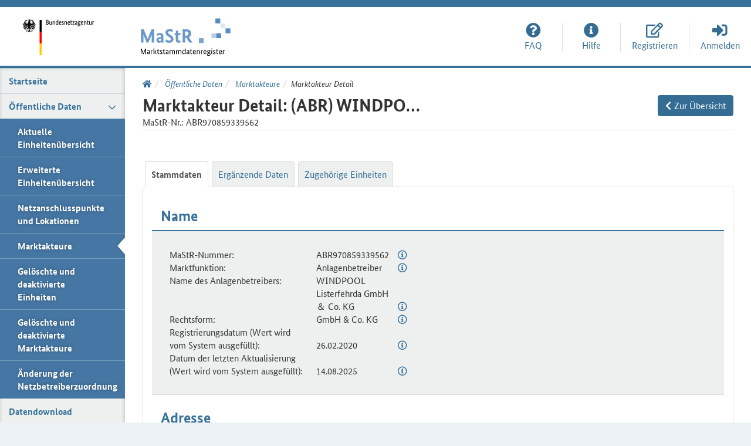

--- FILE ---
content_type: text/html; charset=utf-8
request_url: https://www.marktstammdatenregister.de/MaStR/Akteur/Marktakteur/DetailOeffentlich/1773258
body_size: 22837
content:

<!DOCTYPE html>
<html lang="de" data-root-url="/MaStR/" data-asset-url="/MaStR/Assets/" data-decimal-separator="," data-group-separator="." data-adressdaten-controller="">
<head>
    <meta http-equiv="Content-Type" content="text/html; charset=utf-8"/>
    <meta name="viewport" content="width=device-width, initial-scale=1.0">
    <title>Marktakteur Detail | MaStR</title>
    <meta name="description" content=""/>
    <meta name="robots" content="index, follow"/>
    
    <link type="image/ico" href="/MaStR/Assets/img/favicon.ico" rel="shortcut icon">

    <link rel='stylesheet' type='text/css' href='/MaStR/Assets/css/datepicker.css'>
<link rel='stylesheet' type='text/css' href='/MaStR/Assets/css/captcha.css'>

    <link rel="stylesheet" type="text/css" href="/MaStR/Assets/css/mastr.min.css">
    <link rel="stylesheet" type="text/css" href="/MaStR/Assets/css/kendo.min.css">
    <link rel="stylesheet" type="text/css" href="/MaStR/Assets/css/site.min.css">

    <script src="/MaStR/Assets/js/jquery.min.js" nonce="d1E7cOsUkAcED+NAsV1uTC83dMsD4LBzCC4TqxGt2CQ="></script>
    <script src="/MaStR/Assets/js/jquery-ui.min.js" nonce="d1E7cOsUkAcED+NAsV1uTC83dMsD4LBzCC4TqxGt2CQ="></script>
    <script src="/MaStR/Assets/js/jquery-form.min.js" nonce="d1E7cOsUkAcED+NAsV1uTC83dMsD4LBzCC4TqxGt2CQ="></script>
    <script src="/MaStR/Assets/js/validate.min.js" nonce="d1E7cOsUkAcED+NAsV1uTC83dMsD4LBzCC4TqxGt2CQ="></script>
    <script src="/MaStR/Assets/js/bootstrap.min.js" nonce="d1E7cOsUkAcED+NAsV1uTC83dMsD4LBzCC4TqxGt2CQ="></script>
    <script src="/MaStR/Assets/js/globalize.min.js" nonce="d1E7cOsUkAcED+NAsV1uTC83dMsD4LBzCC4TqxGt2CQ="></script>
    <script src="/MaStR/Assets/js/mastr.min.js" nonce="d1E7cOsUkAcED+NAsV1uTC83dMsD4LBzCC4TqxGt2CQ="></script>
    <script src="/MaStR/Assets/js/tooltips.min.js" nonce="d1E7cOsUkAcED+NAsV1uTC83dMsD4LBzCC4TqxGt2CQ="></script>
    <script src="/MaStR/Assets/js/kendo.min.js" nonce="d1E7cOsUkAcED+NAsV1uTC83dMsD4LBzCC4TqxGt2CQ="></script>
    <!--
    ___                       _                                     _                       __ _                    _
    | _ )   _  _    _ _     __| |    ___     ___    _ _      ___    | |_      ___   __ _    / _` |   ___    _ _     | |_    _  _      _ _    O  O
    | _ \  | +| |  | ' \   / _` |   / -_)   (_-<   | ' \    / -_)   |  _|    |_ /  / _` |   \__, |  / -_)  | ' \    |  _|  | +| |    | '_|  _____  o
    |___/   \_,_|  |_||_|  \__,_|   \___|   /__/_  |_||_|   \___|   _\__|   _/__|  \__,_|   |___/   \___|  |_||_|   _\__|   \_,_|   _|_|_   | DD|___T_
    _|"""""|_|"""""|_|"""""|_|"""""|_|"""""|_|"""""|_|"""""|_|"""""|_|"""""|_|"""""|_|"""""|_|"""""|_|"""""|_|"""""|_|"""""|_|"""""|_|"""""|__|___|____|<
    "`-0-0-'"`-0-0-'"`-0-0-'"`-0-0-'"`-0-0-'"`-0-0-'"`-0-0-'"`-0-0-'"`-0-0-'"`-0-0-'"`-0-0-'"`-0-0-'"`-0-0-'"`-0-0-'"`-0-0-'"`-0-0-'"`-0-0-'  '0-0-0-oo'\
    -->
</head>

<body class="feature-fixed-header " data-kendo-culture="de-DE">

<div class="backgroundfiller"></div>
<div id="wrapper-outer" class="container-fluid window-width-delimiter " data-set-height>
    <!-- Navigation überspringen -->
    <div class="nav-skip-div">
        <a href="#content" aria-label="Menü überspringen" id="nav-skip">Menü überspringen</a>
    </div>

    <div class="row row-offcanvas row-offcanvas-left">

            <div id="sidebar" class="background2 offcanvas-feature sidebar-offcanvas hidden-lg hidden-print">

        <div class="nav nav-left ">
            <h2>
                <i class="far fa-bars"></i> Navigation
            </h2>

            <div class="btn btn-close-menu" data-toggle="offcanvas">
                <div class="far fa-times"></div>

            </div>

            <ul>
    <li class="level-1">
                    <a href="/MaStR/" title="Startseite"><span class="name">Startseite</span></a>
    </li>
    <li class="level-1">
                <div class="nav-parent-feature">
                    <i class="far fa-chevron-down"></i>
                </div>
                    <a href="/MaStR/Einheit/Einheiten/OeffentlicheEinheitenuebersicht" title="Öffentliche Daten"><span class="name">Öffentliche Daten</span></a>
    </li>
    <li class="level-2 active">
                    <a href="/MaStR/Einheit/Einheiten/OeffentlicheEinheitenuebersicht" title="Aktuelle Einheitenübersicht"><span class="name">Aktuelle Einheitenübersicht</span></a>
    </li>
    <li class="level-2">
                    <a href="/MaStR/Einheit/Einheiten/ErweiterteOeffentlicheEinheitenuebersicht" title="Erweiterte Einheitenübersicht"><span class="name">Erweiterte Einheitenübersicht</span></a>
    </li>
    <li class="level-2 active">
                    <a href="/MaStR/Einheit/NetzanschlusspunkteUndLokationen/NetzanschlusspunkteUndLokationen" title="Netzanschlusspunkte und Lokationen"><span class="name">Netzanschlusspunkte und Lokationen</span></a>
    </li>
    <li class="level-2 active">
            <span class="arrow">&nbsp;</span>
                    <a href="/MaStR/Akteur/Marktakteur/IndexOeffentlich" title="Marktakteure"><span class="name">Marktakteure</span></a>
    </li>
    <li class="level-2">
                    <a href="/MaStR/Einheit/Einheiten/GeloeschteUndDeaktivierteEinheitenuebersicht" title="Gelöschte und deaktivierte Einheiten"><span class="name">Gelöschte und deaktivierte Einheiten</span></a>
    </li>
    <li class="level-2">
                    <a href="/MaStR/Akteur/Marktakteur/GeloeschteUndDeaktivierteMarktakteureUebersicht" title="Gelöschte und deaktivierte Marktakteure"><span class="name">Gelöschte und deaktivierte Marktakteure</span></a>
    </li>
    <li class="level-2">
                    <a href="/MaStR/Einheit/Einheiten/AenderungNetzbetreiberzuordnungsUebersicht" title="Änderung der Netzbetreiberzuordnung"><span class="name">Änderung der Netzbetreiberzuordnung</span></a>
    </li>
    <li class="level-1">
                    <a href="/MaStR/Datendownload" title="Datendownload"><span class="name">Datendownload</span></a>
    </li>
    <li class="level-1">
                    <a href="/MaStRHilfe/index.html" target="_blank" rel="noreferrer noopener" title="Hilfe"><span class="name">Hilfe</span></a>
    </li>
    <li class="level-1">
                    <a href="/MaStRHilfe/subpages/faq.html" target="_blank" rel="noreferrer noopener" title="FAQ"><span class="name">FAQ</span></a>
    </li>

            </ul>
            <div class="schnellsuche">


<div class="form-group form-horizontal"><div class="js-form-helper-panel col-xs-12 column" data-size-container="true">            <div class="row">
                <div class="col-xs-12">
                    <label class="control-label" for="Praefix_d337bd98c89f4e778e17ca0d76e1930e">Schnellsuche</label>
                    <a id="Schnellsuche" aria-label="Hilfe zur Schnellsuche">
                        <i class="icon-form-helper far fa-info-circle text-primary js-form-helper-schnellsuche" name="Schnellsuche" title="Hilfe zur Schnellsuche" aria-hidden="true"></i>
                    </a>
                </div>
            </div>
            <div class="row">
                <div class="col-xs-4">
                    











<select aria-label="&#32;Präfix" class="form-control" data-hilfetext="Wenn&#32;Sie&#32;eine&#32;MaStR-Nummer&#32;in&#32;das&#32;Suchfeld&#32;eintragen,&#32;dann&#32;kommen&#32;Sie&#32;direkt&#32;in&#32;die&#32;entsprechende&#32;Detail-Ansicht.&lt;br&gt;&#10;&lt;strong&gt;Hinweise:&lt;/strong&gt;&lt;br&gt;&#10;&#9679;&#32;Sie&#32;können&#32;die&#32;Nummer&#32;eintippen&#32;oder&#32;kopieren&#32;&amp;amp;&#32;einfügen.&lt;br&gt;&#10;&#9679;&#32;Beachten&#32;Sie,&#32;dass&#32;Sie&#32;angemeldet&#32;sein&#32;müssen,&#32;damit&#32;Sie&#32;die&#32;vertraulichen&#32;Daten&#32;lesen&#32;können,&#32;die&#32;für&#32;Sie&#32;freigegeben&#32;sind.&lt;br&gt;" id="Praefix_d337bd98c89f4e778e17ca0d76e1930e" name="Praefix"><option>ABR</option>
<option>BVI</option>
<option>EEG</option>
<option>GAN</option>
<option>GEE</option>
<option>GEL</option>
<option>GEM</option>
<option>GNB</option>
<option>GSE</option>
<option>GVE</option>
<option>GVL</option>
<option>KWK</option>
<option>OMP</option>
<option>SAN</option>
<option selected="selected">SEE</option>
<option>SEL</option>
<option>SEM</option>
<option>SGE</option>
<option>SNB</option>
<option>SOM</option>
<option>SSE</option>
<option>SVE</option>
<option>SVL</option>
</select><input disabled="disabled" id="Praefix" name="Praefix" type="hidden" value="" />




                </div>
                <div class="col-xs-8 pl-0">
                    <div class="input-group">
                        











<input aria-label="MaStR-Nr." class="form-control" id="MastrNummer_d337bd98c89f4e778e17ca0d76e1930e" name="MastrNummer" placeholder="MaStR-Nr." type="text" value="" />




                        <span class="btn btn-secondary btn-loading input-group-addon hidden" title="Schnellsuche">
                            <span class="mastr-loading-image"></span>
                        </span>
                        <span class="btn btn-primary btn-schnellsuche input-group-addon" title="Schnellsuche">
                            <i class="fas fa-search"></i>
                        </span>
                    </div>
                </div>
            </div>
</div></div>
            </div>
        </div>
    </div>

            <div id="wrapper-top-and-content" class="col-xs-12">
                <!-- HEADER -->
                <header id="wrapper-top" class="navbar-fixed-top window-width-delimiter ">
                    <div id="infoheader" class="container-fluid">

                    </div>
                    <div class="row feature-top feature-bottom background1 ">
                        <div class="logo-title">
                            <div class="col-xs-6 col-sm-6 col-lg-2 logo logo-bnetza">
                                <a href="/MaStR/" aria-label="Startseite" aria-hidden="true" tabindex='-1'>
                                    <img src="/MaStR/Assets/img/logo_BNetzA.svg" alt="Logo der Bundesnetzagentur mit Link zur Startseite des Marktstammdatenregisters" title="Zurück zur Startseite"/>
                                </a>
                            </div>

                            <div class="col-xs-6 col-sm-6 col-lg-3 logo logo-mastr">
                                <a href="/MaStR/" aria-label="Startseite" aria-hidden="true" tabindex='-1'>
                                    <img src="/MaStR/Assets/img/MaStR_Logo.svg" alt="Logo des Marktstammdatenregisters mit Link zur Startseite" title="Zurück zur Startseite"/>
                                </a>
                            </div>
                        </div>
                        <div class="col-xs-12 col-sm-12 col-lg-7 menu hidden-print">
                            <!--Header Login-->
                            
        <div id="header-nav" class="nav nav-login">
            <ul>
                            <li>
                                <a class="btn btn-link"
                                   href="/MaStRHilfe/subpages/faq.html"
                                   title="FAQ"
                                   target="_blank" rel="noreferrer noopener">
                                    <i class="fas fa-question-circle nav-icon" aria-hidden="true"></i>
                                    <span class="info">FAQ</span>
                                </a>
                            </li>
                            <li class="separator"></li>
                            <li>
                                <a class="btn btn-link"
                                   href="/MaStRHilfe/index.html"
                                   title="Hilfe"
                                   target="_blank" rel="noreferrer noopener">
                                    <i class="fas fa-info-circle nav-icon" aria-hidden="true"></i>
                                    <span class="info">Hilfe</span>
                                </a>
                            </li>
                            <li class="separator"></li>
                        <li title="Registrieren">
                            <a class="btn btn-link" href="/MaStR/Assistent/RegistrierungsAuswahl">
                                <i class="far fa-edit nav-icon" aria-hidden="true"></i><span class="info">Registrieren</span>
                            </a>
                        </li>
                        <li class="separator"></li>
                    <li title="Anmelden">
                        <a class="btn btn-link" href="/MaStR/Benutzerkonto/Anmelden">
                            <i class="fas fa-sign-in-alt nav-icon" aria-hidden="true"></i><span class="info">Anmelden</span>
                        </a>
                    </li>
            </ul>
        </div>

                        </div>
                    </div>
                </header>
                <div id="wrapper-content" class="row">
                    <!-- linkes Menü -->
                    <div class="col-lg-2 visible-lg nav-left-feature hidden-print">
                        <div class="nav nav-left">
                            <ul class="">
    <li class="level-1">
                    <a href="/MaStR/" title="Startseite"><span class="name">Startseite</span></a>
    </li>
    <li class="level-1">
                <div class="nav-parent-feature">
                    <i class="far fa-chevron-down"></i>
                </div>
                    <a href="/MaStR/Einheit/Einheiten/OeffentlicheEinheitenuebersicht" title="Öffentliche Daten"><span class="name">Öffentliche Daten</span></a>
    </li>
    <li class="level-2 active">
                    <a href="/MaStR/Einheit/Einheiten/OeffentlicheEinheitenuebersicht" title="Aktuelle Einheitenübersicht"><span class="name">Aktuelle Einheitenübersicht</span></a>
    </li>
    <li class="level-2">
                    <a href="/MaStR/Einheit/Einheiten/ErweiterteOeffentlicheEinheitenuebersicht" title="Erweiterte Einheitenübersicht"><span class="name">Erweiterte Einheitenübersicht</span></a>
    </li>
    <li class="level-2 active">
                    <a href="/MaStR/Einheit/NetzanschlusspunkteUndLokationen/NetzanschlusspunkteUndLokationen" title="Netzanschlusspunkte und Lokationen"><span class="name">Netzanschlusspunkte und Lokationen</span></a>
    </li>
    <li class="level-2 active">
            <span class="arrow">&nbsp;</span>
                    <a href="/MaStR/Akteur/Marktakteur/IndexOeffentlich" title="Marktakteure"><span class="name">Marktakteure</span></a>
    </li>
    <li class="level-2">
                    <a href="/MaStR/Einheit/Einheiten/GeloeschteUndDeaktivierteEinheitenuebersicht" title="Gelöschte und deaktivierte Einheiten"><span class="name">Gelöschte und deaktivierte Einheiten</span></a>
    </li>
    <li class="level-2">
                    <a href="/MaStR/Akteur/Marktakteur/GeloeschteUndDeaktivierteMarktakteureUebersicht" title="Gelöschte und deaktivierte Marktakteure"><span class="name">Gelöschte und deaktivierte Marktakteure</span></a>
    </li>
    <li class="level-2">
                    <a href="/MaStR/Einheit/Einheiten/AenderungNetzbetreiberzuordnungsUebersicht" title="Änderung der Netzbetreiberzuordnung"><span class="name">Änderung der Netzbetreiberzuordnung</span></a>
    </li>
    <li class="level-1">
                    <a href="/MaStR/Datendownload" title="Datendownload"><span class="name">Datendownload</span></a>
    </li>
    <li class="level-1">
                    <a href="/MaStRHilfe/index.html" target="_blank" rel="noreferrer noopener" title="Hilfe"><span class="name">Hilfe</span></a>
    </li>
    <li class="level-1">
                    <a href="/MaStRHilfe/subpages/faq.html" target="_blank" rel="noreferrer noopener" title="FAQ"><span class="name">FAQ</span></a>
    </li>

                            </ul>
                            <div class="schnellsuche">


<div class="form-group form-horizontal"><div class="js-form-helper-panel col-xs-12 column" data-size-container="true">            <div class="row">
                <div class="col-xs-12">
                    <label class="control-label" for="Praefix_659a154c249f400995811408fb5c8945">Schnellsuche</label>
                    <a id="Schnellsuche" aria-label="Hilfe zur Schnellsuche">
                        <i class="icon-form-helper far fa-info-circle text-primary js-form-helper-schnellsuche" name="Schnellsuche" title="Hilfe zur Schnellsuche" aria-hidden="true"></i>
                    </a>
                </div>
            </div>
            <div class="row">
                <div class="col-xs-4">
                    











<select aria-label="&#32;Präfix" class="form-control" data-hilfetext="Wenn&#32;Sie&#32;eine&#32;MaStR-Nummer&#32;in&#32;das&#32;Suchfeld&#32;eintragen,&#32;dann&#32;kommen&#32;Sie&#32;direkt&#32;in&#32;die&#32;entsprechende&#32;Detail-Ansicht.&lt;br&gt;&#10;&lt;strong&gt;Hinweise:&lt;/strong&gt;&lt;br&gt;&#10;&#9679;&#32;Sie&#32;können&#32;die&#32;Nummer&#32;eintippen&#32;oder&#32;kopieren&#32;&amp;amp;&#32;einfügen.&lt;br&gt;&#10;&#9679;&#32;Beachten&#32;Sie,&#32;dass&#32;Sie&#32;angemeldet&#32;sein&#32;müssen,&#32;damit&#32;Sie&#32;die&#32;vertraulichen&#32;Daten&#32;lesen&#32;können,&#32;die&#32;für&#32;Sie&#32;freigegeben&#32;sind.&lt;br&gt;" id="Praefix_659a154c249f400995811408fb5c8945" name="Praefix"><option>ABR</option>
<option>BVI</option>
<option>EEG</option>
<option>GAN</option>
<option>GEE</option>
<option>GEL</option>
<option>GEM</option>
<option>GNB</option>
<option>GSE</option>
<option>GVE</option>
<option>GVL</option>
<option>KWK</option>
<option>OMP</option>
<option>SAN</option>
<option selected="selected">SEE</option>
<option>SEL</option>
<option>SEM</option>
<option>SGE</option>
<option>SNB</option>
<option>SOM</option>
<option>SSE</option>
<option>SVE</option>
<option>SVL</option>
</select><input disabled="disabled" id="Praefix" name="Praefix" type="hidden" value="" />




                </div>
                <div class="col-xs-8 pl-0">
                    <div class="input-group">
                        











<input aria-label="MaStR-Nr." class="form-control" id="MastrNummer_659a154c249f400995811408fb5c8945" name="MastrNummer" placeholder="MaStR-Nr." type="text" value="" />




                        <span class="btn btn-secondary btn-loading input-group-addon hidden" title="Schnellsuche">
                            <span class="mastr-loading-image"></span>
                        </span>
                        <span class="btn btn-primary btn-schnellsuche input-group-addon" title="Schnellsuche">
                            <i class="fas fa-search"></i>
                        </span>
                    </div>
                </div>
            </div>
</div></div>
                            </div>
                        </div>
                    </div>
                    <!-- Inhalt -->
                    <div class="col-xs-12 col-lg-10 col-lg-offset-2 column-content">
                        <main id="content" aria-label="Inhalt"></main>
                        <div class="content-body">

                            

<div id="popup_messages">



        </div>

    <div id="dynamic-message" class="alert hide" role="alert">
        <div class="sign">
            <i class="fas"></i>
        </div>
        <div class="description short"></div>
    </div>


                            <div  class="alert alert-warning message-cookie" role="alert" ><h3><i class="fas fa-exclamation-circle" aria-hidden="true"></i> Cookies deaktiviert</h3><div class="description ">Bitte aktivieren Sie die Cookies für die Benutzung des Marktstammdatenregisters.</div></div>
                            

<input name="__RequestVerificationToken" type="hidden" value="rwXZI1aE91nQ26rgyCEL9whguw18_MEzAec02X8OifSwwnARLt43oWIcZ_55YaAX0rP5rl_iBGv0P-MSfgxr3GpwRjEZaVOX8R7Ph-ufCf2JVaWo6Qt2cbdO1VVQWIzP0" />

                <div class="content-breadcrumb background1 hidden-print">
                <div class="row">

                <div class="col-xs-12 col-lg-10">

                <span class="pull-left hidden-lg">
                <button class="btn btn-primary btn-action-offcanvas js-btn-action-offcanvas" data-toggle="offcanvas" type="button"><i class="far fa-bars"></i> MENÜ</button></span><ul class='breadcrumb'><li>
                            <a class='fas fa-home' href='/MaStR/' title='Startseite' aria-hidden='true'></a><span class="sr-only">Link zur Startseite</span></li><li><a href = '/MaStR/Einheit/Einheiten/OeffentlicheEinheitenuebersicht' > Öffentliche Daten</a></li><li><a href = '/MaStR/Akteur/Marktakteur/IndexOeffentlich' > Marktakteure</a></li><li>Marktakteur Detail</li></ul>
                        </div>
                    </div>
                </div>

            <div class="content-header background1 feature-header"><div class="row"><div class="col-xs-12 col-md-6"><h2 class="text-trim trim-max-width hyphenate " title="Marktakteur">Marktakteur Detail:  (ABR) WINDPOOL Listerfehrda GmbH ＆ Co. KG <div class="mastrnumber"> MaStR-Nr.: ABR970859339562</div></h2></div><div class="col-xs-12 col-md-6 btn-group-header">
<a class="btn btn-icon btn-primary" href="/MaStR/Akteur/Marktakteur" title="Zur Übersicht"><i class="fas fa-chevron-left" aria-hidden="true" ></i>Zur Übersicht</a>



</div></div></div>



<div class="states "><div class="labels">


</div></div>


<div class="tab-container " > <ul class="nav nav-tabs hidden-xs" role="tablist"><li class=" active" role="presentation"><a class="" href="#stammdaten" aria-controls="stammdaten" role="tab" data-toggle="tab" data-tab-num="1">Stammdaten</a></li><li class="" role="presentation"><a class="" href="#ergaenzendedaten" aria-controls="ergaenzendedaten" role="tab" data-toggle="tab" data-tab-num="2">Ergänzende Daten</a></li><li class="" role="presentation"><a class="" href="#zugehoerigeEinheiten" aria-controls="zugehoerigeEinheiten" role="tab" data-toggle="tab" data-tab-num="3">Zugehörige Einheiten</a></li></ul> <div class="dropdown dropdown-tabs visible-xs"><button class="btn btn-primary dropdown-toggle" type="button" data-toggle="dropdown"><span class="selected-tab"><span class="number badge"></span><span class="name"></span></span><span class="caret"></span></button><ul class="dropdown-menu"><li class=" active" role="presentation"><a class="" href="#stammdaten" aria-controls="stammdaten" role="tab" data-toggle="tab" data-tab-num="1">Stammdaten</a></li><li class="" role="presentation"><a class="" href="#ergaenzendedaten" aria-controls="ergaenzendedaten" role="tab" data-toggle="tab" data-tab-num="2">Ergänzende Daten</a></li><li class="" role="presentation"><a class="" href="#zugehoerigeEinheiten" aria-controls="zugehoerigeEinheiten" role="tab" data-toggle="tab" data-tab-num="3">Zugehörige Einheiten</a></li></ul></div></div>
<div class="tab-content">
    <div class="tab-pane active stammdaten-details" id="stammdaten" role="tabpanel">
    <div  class="panel panel-default panel-form-group "><div class="panel-heading"><div class="row"><div class="col-md-12"><h3 class="panel-title ">Name</h3></div></div></div><div class="panelContentIcon "><i title="Inhalte sind gesperrt." class=" far fa-lock fa-2x text-info"></i></div><div class="panel-body ">
    <table class="">
    

<tr class=""><td class="display-template-label" title="MaStR-Nummer">MaStR-Nummer:</td><td class="display-template-value " title="MaStR-Nummer">ABR970859339562</td><td class="js-form-helper-panel-detail"><i class="icon-form-helper far fa-info-circle text-primary" aria-hidden="true" title="Hilfe"  data-hilfetext="Die MaStR-Nummer wurde dem Anlagenbetreiber vom System zugewiesen, nachdem seine Registrierung abgeschlossen ist."></i></td></tr>


    

<tr class=""><td class="display-template-label" title="Marktfunktion">Marktfunktion:</td><td class="display-template-value " title="Marktfunktion">Anlagenbetreiber</td><td class="js-form-helper-panel-detail"><i class="icon-form-helper far fa-info-circle text-primary" aria-hidden="true" title="Hilfe"  data-hilfetext="Angabe, welche Marktfunktion der Marktakteur wahrnimmt. &lt;br&gt;&lt;strong&gt;Im MaStR werden die folgenden Marktfunktionen registriert:&lt;/strong&gt;&lt;br&gt;&#9679; Anlagenbetreiber&lt;br&gt;&#9679; Akteur im Strommarkt: Stromlieferant, Direktvermarkter, Stromgroßhändler,&lt;br&gt;&#9679; Bilanzkreisverantwortlicher, Messstellenbetreiber&lt;br&gt;&#9679; Akteur im Gasmarkt: Transportkunde,&lt;br&gt;&#9679; Gasgroßhändler, Bilanzkreisverantwortlicher,&lt;br&gt;&#9679; Messstellenbetreiber&lt;br&gt;&#9679; Organisierter Marktplatz: Börse, OTC-Plattform etc.&lt;br&gt;&#9679; Behörde, Verband oder Institution&lt;br&gt;&#9679; Sonstiger Marktakteur: Dienstleister etc.&lt;br&gt;&lt;strong&gt;Gemäß § 4 EnWG genehmigte Netzbetreiber wählen die folgenden Marktfunktion aus:&lt;/strong&gt;&lt;br&gt;&#9679; Stromnetzbetreiber&lt;br&gt;&#9679; Gasnetzbetreiber"></i></td></tr>


    

<tr class=""><td class="display-template-label" title="Name des Anlagenbetreibers">Name des Anlagenbetreibers:</td><td class="display-template-value " title="Name des Anlagenbetreibers">WINDPOOL Listerfehrda GmbH &#65286; Co. KG</td><td class="js-form-helper-panel-detail"><i class="icon-form-helper far fa-info-circle text-primary" aria-hidden="true" title="Hilfe"  data-hilfetext="Name des Anlagenbetreibers"></i></td></tr>


    

<tr class=""><td class="display-template-label" title="Rechtsform">Rechtsform:</td><td class="display-template-value " title="Rechtsform">GmbH &amp; Co. KG</td><td class="js-form-helper-panel-detail"><i class="icon-form-helper far fa-info-circle text-primary" aria-hidden="true" title="Hilfe"  data-hilfetext="Angabe der Rechtsform des Anlagenbetreibers, mit der er z.B. im Handelsregister eingetragen ist."></i></td></tr>


    
    

<tr class=""><td class="display-template-label" title="Registrierungsdatum (Wert wird vom System ausgefüllt)">Registrierungsdatum (Wert wird vom System ausgefüllt):</td><td class="display-template-value " title="Registrierungsdatum (Wert wird vom System ausgefüllt)">26.02.2020</td><td class="js-form-helper-panel-detail"><i class="icon-form-helper far fa-info-circle text-primary" aria-hidden="true" title="Hilfe"  data-hilfetext="Das Registrierungsdatum wird automatisch vom System ausgefüllt. Es entspricht dem Datum, an dem die Registrierung des Anlagenbetreibers erstmalig abgeschlossen wurde."></i></td></tr>


    

<tr class=""><td class="display-template-label" title="Datum der letzten Aktualisierung (Wert wird vom System ausgefüllt)">Datum der letzten Aktualisierung (Wert wird vom System ausgefüllt):</td><td class="display-template-value " title="Datum der letzten Aktualisierung (Wert wird vom System ausgefüllt)">14.08.2025</td><td class="js-form-helper-panel-detail"><i class="icon-form-helper far fa-info-circle text-primary" aria-hidden="true" title="Hilfe"  data-hilfetext="Das Datum der letzten Aktualisierung ist das Datum, an dem zum letzten Mal eine Änderung einer Angabe in einem der Felder zu diesem Marktakteur vorgenommen wurde.&lt;br&gt;&lt;strong&gt;Hinweis: &lt;/strong&gt;Das Datum der letzten Aktualisierung wird vom System automatisch erzeugt und kann vom Benutzer nicht geändert werden. "></i></td></tr>


    </table>
    </div></div>

    <div  class="panel panel-default panel-form-group "><div class="panel-heading"><div class="row"><div class="col-md-12"><h3 class="panel-title ">Adresse</h3></div></div></div><div class="panelContentIcon "><i title="Inhalte sind gesperrt." class=" far fa-lock fa-2x text-info"></i></div><div class="panel-body ">
    
                <div class="row">
                    <div class="col-xs-12">
                        <div class="pull-left">
                            Seehofstraße 2<br/>
                                                        64653 Lorsch <br/>

(Hessen)<br/>

(NUTS-II-Region: Bergstraße (Darmstadt))<br/>

Deutschland<br/>
                        </div>
                        <div class="pull-right js-form-helper-panel-detail">
                                    <i class="icon-form-helper far fa-info-circle text-primary" aria-hidden="true" title="Hilfe" data-hilfetext="Adresse, an der der Anlagenbetreiber seinen Wohnsitz/Sitz hat."></i>

                        </div>
                        <div class="clearfix"></div>
                    </div>
                </div>

    </div></div>



    <div  class="panel panel-default panel-form-group "><div class="panel-heading"><div class="row"><div class="col-md-12"><h3 class="panel-title ">Kontakt</h3></div></div></div><div class="panelContentIcon "><i title="Inhalte sind gesperrt." class=" far fa-lock fa-2x text-info"></i></div><div class="panel-body ">
    <table class="">
    

<tr class="detailstammdaten email"><td class="display-template-label" title=""></td><td class="display-template-value " title="">caroline.dembeck@ggew.de</td><td class="js-form-helper-panel-detail"><i class="icon-form-helper far fa-info-circle text-primary" aria-hidden="true" title="Hilfe"  data-hilfetext="E-Mail-Adresse des Anlagenbetreibers. &lt;br&gt;&lt;strong&gt;Hinweis: &lt;/strong&gt;Diese E-Mail-Adresse wird bei &lt;strong&gt;Organisationen&lt;/strong&gt;  (Unternehmen, Personengesellschaften, juristischen Personen, Behörden, Verbände) veröffentlicht. Bei&lt;strong&gt; natürlichen Personen &lt;/strong&gt;ist die E-Mail-Adresse vertraulich.&lt;br&gt;Erfahren Sie mehr über die &lt;a href=&quot;https://www.marktstammdatenregister.de/MaStRHilfe/subpages/schutzFreigabe.html&quot; target=&quot;_blank&quot; rel=&quot;noreferrer noopener&quot;&gt; Veröffentlichung von Daten im MaStR&lt;/a&gt;"></i></td></tr>


    

<tr class="detailstammdaten phone"><td class="display-template-label" title=""></td><td class="display-template-value " title="">-</td><td class="js-form-helper-panel-detail"><i class="icon-form-helper far fa-info-circle text-primary" aria-hidden="true" title="Hilfe"  data-hilfetext="Telefonnummer des Anlagenbetreibers.&lt;br&gt;&lt;strong&gt;Hinweise: &lt;br&gt;&lt;/strong&gt;&lt;strong&gt;&#9679; &lt;/strong&gt;Bei &lt;strong&gt;&lt;strong&gt;natürlichen Personen &lt;/strong&gt;&lt;/strong&gt;ist die Telefonnummer &lt;strong&gt;vertraulich. &lt;/strong&gt;Erfahren Sie mehr über die &lt;a href=&quot;https://www.marktstammdatenregister.de/MaStRHilfe/subpages/schutzFreigabe.html&quot; target=&quot;_blank&quot; rel=&quot;noreferrer noopener&quot;&gt; Vertraulichkeitsregeln im MaStR&lt;/a&gt;&#10;        &lt;strong&gt;&lt;br&gt;&#9679; &lt;/strong&gt;Bei &lt;strong&gt;Organisationen&lt;/strong&gt;  (Unternehmen, Personengesellschaften, juristischen Personen, Behörden, Verbände) wird die Telefonnummer veröffentlicht. &lt;br&gt;&lt;br&gt;"></i></td></tr>


    

<tr class="detailstammdaten fax"><td class="display-template-label" title=""></td><td class="display-template-value " title="">-</td><td class="js-form-helper-panel-detail"><i class="icon-form-helper far fa-info-circle text-primary" aria-hidden="true" title="Hilfe"  data-hilfetext="Faxnummer des Anlagenbetreibers. &lt;br&gt;&lt;strong&gt;Hinweis: &lt;/strong&gt;Diese Faxnummer wird bei &lt;strong&gt;Organisationen&lt;/strong&gt;  (Unternehmen, Personengesellschaften, juristischen Personen, Behörden, Verbände) veröffentlicht. Bei&lt;strong&gt; natürlichen Personen &lt;/strong&gt;ist die Faxnummer vertraulich.&lt;br&gt;Erfahren Sie mehr über die &lt;a href=&quot;https://www.marktstammdatenregister.de/MaStRHilfe/subpages/schutzFreigabe.html&quot; target=&quot;_blank&quot; rel=&quot;noreferrer noopener&quot;&gt; Veröffentlichung von Daten im MaStR&lt;/a&gt;"></i></td></tr>


    

<tr class="detailstammdaten web"><td class="display-template-label" title=""></td><td class="display-template-value " title="">Nicht vorhanden</td><td class="js-form-helper-panel-detail"><i class="icon-form-helper far fa-info-circle text-primary" aria-hidden="true" title="Hilfe"  data-hilfetext="Web-Adresse des Anlagenbetreibers"></i></td></tr>


    </table>
    </div></div>
</div>

    <div class="tab-pane" id="ergaenzendedaten" role="tabpanel">
<div  class="panel panel-default panel-form-group "><div class="panel-heading"><div class="row"><div class="col-md-12"><h3 class="panel-title ">Handelsregister</h3></div></div></div><div class="panelContentIcon "><i title="Inhalte sind gesperrt." class=" far fa-lock fa-2x text-info"></i></div><div class="panel-body "><table class="">

<tr class=""><td class="display-template-label" title="Registergericht">Registergericht:</td><td class="display-template-value " title="Registergericht">Amtsgericht Darmstadt</td><td class="js-form-helper-panel-detail"><i class="icon-form-helper far fa-info-circle text-primary" aria-hidden="true" title="Hilfe"  data-hilfetext="Angabe des Registergerichts, bei dem der Anlagenbetreiber registriert ist.&lt;br&gt;"></i></td></tr>



<tr class=""><td class="display-template-label" title="Registernummer">Registernummer:</td><td class="display-template-value " title="Registernummer">HRA87190</td><td class="js-form-helper-panel-detail"><i class="icon-form-helper far fa-info-circle text-primary" aria-hidden="true" title="Hilfe"  data-hilfetext="Registernummer, unter dem der Anlagenbetreiber in das Register eingetragen ist."></i></td></tr>

</table></div></div>
    <div  class="panel panel-default panel-form-group "><div class="panel-heading"><div class="row"><div class="col-md-12"><h3 class="panel-title ">Kennungen</h3></div></div></div><div class="panelContentIcon "><i title="Inhalte sind gesperrt." class=" far fa-lock fa-2x text-info"></i></div><div class="panel-body ">
    <table class="">
    

<tr class=""><td class="display-template-label" title="ACER-Code">ACER-Code:</td><td class="display-template-value " title="ACER-Code">-</td><td class="js-form-helper-panel-detail"><i class="icon-form-helper far fa-info-circle text-primary" aria-hidden="true" title="Hilfe"  data-hilfetext="Angabe des ACER-Codes. &lt;br&gt;&lt;strong&gt;Hinweis: &lt;/strong&gt;Betreiber einer steckerfertige Solaranlage, einer Hausdach-Solaranlage, einer private Batterie, und/oder eines privates BHKW haben &lt;u&gt;keinen&lt;/u&gt; ACER-Code.&lt;br&gt;&lt;strong&gt;Zur Erklärung: &lt;/strong&gt;&lt;br&gt;Der ACER-Code wird nach Artikel 9 REMIT auf Antrag von den nationalen Regulierungsbehörden vergeben.&lt;br&gt;&#9679; ACER = Agency for the Cooperation of Energy Regulators&lt;br&gt;&#9679; REMIT =  Verordnung über die Integrität und Transparenz des Energiegroßhandelsmarkts (englisch: Regulation on Wholesale Energy Market Integrity and Transparency)&lt;br&gt;"></i></td></tr>


    

<tr class=""><td class="display-template-label" title="Umsatzsteueridentifikationsnummer">Umsatzsteueridentifikationsnummer:</td><td class="display-template-value " title="Umsatzsteueridentifikationsnummer">DE242649118</td><td class="js-form-helper-panel-detail"><i class="icon-form-helper far fa-info-circle text-primary" aria-hidden="true" title="Hilfe"  data-hilfetext="Die Umsatzsteueridentifikationsnummer (USt-IdNr.) ist eine eigenständige Nummer, die zusätzlich zur Steuernummer erteilt wird. Das Bundeszentralamt für Steuern (BZSt) vergibt die USt-IdNr. auf Antrag.&lt;br&gt;&lt;strong&gt;Hinweis: &lt;/strong&gt;Diese Nummer kann für mehrere Marktakteure eines Unternehmens gleich sein. "></i></td></tr>


    
    </table>
    </div></div>
    

<div  class="panel panel-default panel-form-group "><div class="panel-heading"><div class="row"><div class="col-md-12"><h3 class="panel-title ">Hauptwirtschaftszweig</h3></div></div></div><div class="panelContentIcon "><i title="Inhalte sind gesperrt." class=" far fa-lock fa-2x text-info"></i></div><div class="panel-body "><table class="">

<tr class=""><td class="display-template-label" title="Abschnitt des Hauptwirtschaftszweiges">Abschnitt des Hauptwirtschaftszweiges:</td><td class="display-template-value " title="Abschnitt des Hauptwirtschaftszweiges">Abschnitt D &#8211; Energieversorgung</td><td class="js-form-helper-panel-detail"><i class="icon-form-helper far fa-info-circle text-primary" aria-hidden="true" title="Hilfe"  data-hilfetext="Angabe, zu welchem &lt;strong&gt;Abschnitt der Hauptwirtschaftszweig&lt;/strong&gt; gehört, dem der Marktakteur zuzuordnen ist.&lt;br&gt;&lt;strong&gt;Hinweis: &lt;/strong&gt;Die Einordnung erfolgt nach dem Schwerpunkt der wirtschaftlichen Tätigkeit, in der Regel gemessen an den Anteilen der Umsätze. &lt;br&gt;&lt;strong&gt;Hintergrund: &lt;/strong&gt;Die Einordnung des Hauptwirtschaftszweiges des Marktakteurs folgt der Systematik der Wirtschaftszweige in der Europäischen Union. Für die europäische NACE-Statistik ist die Angabe eines Hauptwirtschaftszweiges erforderlich."></i></td></tr>



<tr class=""><td class="display-template-label" title="Abteilung des Hauptwirtschaftszweiges">Abteilung des Hauptwirtschaftszweiges:</td><td class="display-template-value " title="Abteilung des Hauptwirtschaftszweiges">Energieversorgung</td><td class="js-form-helper-panel-detail"><i class="icon-form-helper far fa-info-circle text-primary" aria-hidden="true" title="Hilfe"  data-hilfetext="Angabe, zu welcher &lt;strong&gt;Abteilung der Hauptwirtschaftszweig&lt;/strong&gt; gehört, dem der Marktakteur zuzuordnen ist.&lt;br&gt;&lt;strong&gt;Hinweis: &lt;/strong&gt;Die Einordnung erfolgt nach dem Schwerpunkt der wirtschaftlichen Tätigkeit, in der Regel gemessen an den Anteilen der Umsätze. &lt;br&gt;&lt;strong&gt;Hintergrund: &lt;/strong&gt;Die Einordnung des Hauptwirtschaftszweiges des Marktakteurs folgt der Systematik der Wirtschaftszweige in der Europäischen Union. Für die europäische NACE-Statistik ist die Angabe eines Hauptwirtschaftszweiges erforderlich."></i></td></tr>



<tr class=""><td class="display-template-label" title="Gruppe des Hauptwirtschaftszweiges">Gruppe des Hauptwirtschaftszweiges:</td><td class="display-template-value " title="Gruppe des Hauptwirtschaftszweiges">Elektrizitätsversorgung</td><td class="js-form-helper-panel-detail"><i class="icon-form-helper far fa-info-circle text-primary" aria-hidden="true" title="Hilfe"  data-hilfetext="Angabe, zu welcher &lt;strong&gt;Gruppe der Hauptwirtschaftszweig&lt;/strong&gt; gehört, dem der Marktakteur zuzuordnen ist.&lt;br&gt;&lt;strong&gt;Hinweis: &lt;/strong&gt;Die Einordnung erfolgt nach dem Schwerpunkt der wirtschaftlichen Tätigkeit, in der Regel gemessen an den Anteilen der Umsätze. &lt;br&gt;&lt;strong&gt;Hintergrund: &lt;/strong&gt;Die Einordnung des Hauptwirtschaftszweiges des Marktakteurs folgt der Systematik der Wirtschaftszweige in der Europäischen Union. Für die europäische NACE-Statistik ist die Angabe eines Hauptwirtschaftszweiges erforderlich."></i></td></tr>

</table></div></div>
<div  class="panel panel-default panel-form-group "><div class="panel-heading"><div class="row"><div class="col-md-12"><h3 class="panel-title ">Sonstige ergänzende Daten</h3></div></div></div><div class="panelContentIcon "><i title="Inhalte sind gesperrt." class=" far fa-lock fa-2x text-info"></i></div><div class="panel-body "><table class="">

<tr class=""><td class="display-template-label" title="Erfüllt der Anlagenbetreiber die "KMU-Kriterien"? (KMU = Kleinst-, Klein- oder mittleres Unternehmen)">Erfüllt der Anlagenbetreiber die "KMU-Kriterien"? (KMU = Kleinst-, Klein- oder mittleres Unternehmen):</td><td class="display-template-value " title="Erfüllt der Anlagenbetreiber die "KMU-Kriterien"? (KMU = Kleinst-, Klein- oder mittleres Unternehmen)">ja</td><td class="js-form-helper-panel-detail"><i class="icon-form-helper far fa-info-circle text-primary" aria-hidden="true" title="Hilfe"  data-hilfetext="Angabe, ob der Anlagenbetreiber die Kriterien der &lt;strong&gt;Europäischen Kommission&lt;/strong&gt; zur Einstufung als &quot;KMU&quot; erfüllt. &lt;strong&gt;Hinweis: &lt;/strong&gt;Die Angabe dient der europäischen Statistik. &lt;br&gt;Kleinstunternehmen, kleine und mittlere Unternehmen (KMU) werden in der EU-Empfehlung 2003/361 definiert. Danach zählt ein Unternehmen zu den KMU, wenn es nicht mehr als 249 Beschäftigte hat und einen Jahresumsatz von höchstens 50 Millionen &#8364; erwirtschaftet oder eine Bilanzsumme von maximal 43 Millionen &#8364; aufweist."></i></td></tr>

</table></div></div></div>







<div class="tab-pane" id="zugehoerigeEinheiten" role="tabpanel">
    <div  class="panel panel-default panel-form-group panel-auto-width"><div class="panel-heading"><div class="row"></div></div><div class="panelContentIcon "><i title="Inhalte sind gesperrt." class=" far fa-lock fa-2x text-info"></i></div><div class="panel-body ">
    <div class="k-widget k-grid has-actions" id="ZugehoerigeEinheitenGrid"><div class="k-grid-header"><div class="k-grid-header-wrap"><table id="74fcaedb-f484-4740-baec-badcc0cd53ff" role="none"><colgroup><col style="width:40px" /><col style="width:45px" /><col style="width:200px" /><col style="width:150px" /><col style="width:180px" /><col style="width:180px" /><col style="width:180px" /><col style="width:140px" /><col style="width:140px" /><col style="width:180px" /></colgroup><thead class="k-table-thead" id="42f2b7bd-f4e0-4092-9fad-9ebcfeebc157" role="rowgroup"><tr class="k-table-row" role="row"><th class="k-table-th k-header" data-index="0" id="17b6e295-783e-42e9-9121-709ac2ef5a19" role="columnheader" scope="col"><span class="k-link">&nbsp;</span></th><th class="k-table-th k-header" data-index="1" id="ef0924ed-2503-40ed-bf67-5db2ebfaa99e" role="columnheader" scope="col"><span class="k-link">&nbsp;</span></th><th aria-sort="none" class="k-table-th k-header" data-field="Bezeichnung" data-index="2" data-title="Name der Einheit" id="8a547ff5-e269-464a-97cc-11bc3863dbec" role="columnheader" scope="col"><span class="k-cell-inner"><span class="k-link"><span class="k-column-title">Name der Einheit</span></span></span></th><th aria-sort="none" class="k-table-th k-header" data-field="MaStRNummer" data-index="3" data-title="MaStR-Nr." id="2540361c-85c6-4cbc-a12d-2fdac8a2d18d" role="columnheader" scope="col"><span class="k-cell-inner"><span class="k-link"><span class="k-column-title">MaStR-Nr.</span></span></span></th><th aria-sort="none" class="k-table-th k-header" data-field="Standort" data-index="4" data-title="Standort" id="7afd0fc5-c50e-4614-ad48-17ce828a3ac6" role="columnheader" scope="col"><span class="k-cell-inner"><span class="k-link"><span class="k-column-title">Standort</span></span></span></th><th aria-sort="none" class="k-table-th k-header" data-field="ModifiedDate" data-index="5" data-title="Letzte Aktualisierung" id="632589cc-066e-4942-b539-ae636948e865" role="columnheader" scope="col"><span class="k-cell-inner"><span class="k-link"><span class="k-column-title">Letzte Aktualisierung</span></span></span></th><th aria-sort="none" class="k-table-th k-header" data-field="Registrierungsdatum" data-index="6" data-title="Registrierungsdatum" id="254846ef-3d95-4b6f-8ec9-9366013e38d0" role="columnheader" scope="col"><span class="k-cell-inner"><span class="k-link"><span class="k-column-title">Registrierungsdatum</span></span></span></th><th aria-sort="none" class="k-table-th k-header text-center" data-field="BetriebsstatusDov" data-index="7" data-title="Betriebsstatus" id="1a170398-b898-4a61-9041-738bbef4d573" role="columnheader" scope="col"><span class="k-cell-inner"><span class="k-link"><span class="k-column-title">Betriebsstatus</span></span></span></th><th aria-sort="none" class="k-table-th k-header text-center" data-field="SystemstatusDov" data-index="8" data-title="Systemstatus" id="896effe1-f164-40ac-b485-c74e6d2df286" role="columnheader" scope="col"><span class="k-cell-inner"><span class="k-link"><span class="k-column-title">Systemstatus</span></span></span></th><th aria-sort="none" class="k-table-th k-header" data-field="IsNBPruefungAbgeschlossen" data-index="9" data-title="Netzbetreiberprüfung" id="aa7f1b14-8140-4b31-841c-0770518f3be0" role="columnheader" scope="col" style="overflow: visible; white-space: normal" title="Netzbetreiberprüfung"><span class="k-cell-inner"><span class="k-link"><span class="k-column-title">Netzbetreiberprüfung</span></span></span></th></tr></thead></table></div></div><div class="k-grid-content k-auto-scrollable" style="height:100%"><table id="74fcaedb-f484-4740-baec-badcc0cd53ff" role="grid"><colgroup><col style="width:40px" /><col style="width:45px" /><col style="width:200px" /><col style="width:150px" /><col style="width:180px" /><col style="width:180px" /><col style="width:180px" /><col style="width:140px" /><col style="width:140px" /><col style="width:180px" /></colgroup><tbody class="k-table-tbody" id="3c3fc295-60d2-49f6-9a78-a04b6979d4f4" role="rowgroup"><tr class="k-no-data k-table-row"><td colspan="10"></td></tr></tbody></table></div><div aria-controls="74fcaedb-f484-4740-baec-badcc0cd53ff" class="k-pager k-grid-pager"><button aria-label="Go to the first page" class="k-button k-button-md k-pager-nav k-button-flat k-button-flat-base k-icon-button k-disabled k-pager-first" data-page="1" title="Go to the first page"><span class="k-icon k-i-caret-alt-to-left"></span></button><button aria-label="Go to the previous page" class="k-button k-button-md k-pager-nav k-button-flat k-button-flat-base k-icon-button k-disabled" data-page="0" title="Go to the previous page"><span class="k-icon k-i-caret-alt-left"></span></button><div class="k-pager-numbers-wrap"><select class="k-dropdown k-picker k-dropdown-list k-rounded-md k-picker-md"><option selected="selected">1</option></select><div class="k-pager-numbers"><button class="k-button k-button-md k-button-flat k-button-flat-primary k-disabled k-selected" data-page="1">1</button></div></div><button aria-label="Go to the next page" class="k-button k-button-md k-pager-nav k-button-flat k-button-flat-base k-icon-button k-disabled" data-page="2" title="Go to the next page"><span class="k-icon k-i-caret-alt-right"></span></button><button aria-label="Go to the last page" class="k-button k-button-md k-pager-nav k-button-flat k-button-flat-base k-icon-button k-disabled k-pager-last" data-page="1" title="Go to the last page"><span class="k-icon k-i-caret-alt-to-right"></span></button><span class="k-pager-sizes k-label"><select><option value="5">5</option><option value="10">10</option><option value="20">20</option></select>Elemente pro Seite</span><a aria-label="Aktualisieren" class="k-pager-refresh k-link" href="/MaStR/Einheit/EinheitJson/MaskedEinheitenForMarktakteurKendoList/1773258?marktakteurId=1773258" title="Aktualisieren"><span class="k-icon k-i-arrow-rotate-cw"></span></a><span class="k-pager-info k-label">No items to display</span></div></div>
    </div></div>
</div>

        </div>



                            <div id="help-info"><div class="tooltip-arrow hide"></div><div class="alert alert-info"><button type="button" class="close"><span aria-hidden="true">&times;</span></button><h4><i class="far fa-info-circle" aria-hidden="true" title="Hilfe"></i> Hinweis</h4><p>Lorum ipsum...</p></div></div>
                            <div id="help-modal-info"><div class="tooltip-arrow hide"></div><div class="alert alert-info"><button type="button" class="close"><span aria-hidden="true">&times;</span></button><h4><i class="far fa-info-circle" aria-hidden="true" title="Hilfe"></i> Hinweis</h4><p>Lorum ipsum...</p></div></div>
                            <div id="help-info-label"><div class="tooltip-arrow hide"></div><div class="alert alert-info"><button type="button" class="close"><span aria-hidden="true">&times;</span></button><h4><i class="far fa-info-circle" aria-hidden="true" title="Hilfe"></i> Definition</h4><p>Lorum ipsum...</p></div></div>
                            <div id="help-schnellsuche-info"><div class="tooltip-arrow hide"></div><div class="alert alert-info"><button type="button" class="close"><span aria-hidden="true">&times;</span></button><h4><i class="far fa-info-circle" aria-hidden="true" title="Hilfe"></i> Hilfe zur Schnellsuche</h4><p>Lorum ipsum...</p></div></div>
                        </div>
                    </div>
                </div>
            </div>
    </div>
</div>

<!-- FOOTER -->
<footer id="footer" class="footer background3 container-fluid window-width-delimiter">
    <div id="wrapper-bottom">
        <div class="row">
            <div class="col-xs-12 col-sm-12 col-md-12 col-lg-4 nav-footer nav-footer-left">
                <ul>
                    <li >
                        <a>
                            <img src="/MaStR/Assets/img/EU_kofinanziert_logo.svg" width="140" alt="Kofinanziert von der Europäischen Union" title="Kofinanziert von der Europäischen Union"/>
                        </a>
                    </li>
                    <li id="popsupport">
                        ©&nbsp;Marktstammdatenregister&nbsp;2026
                    </li>
                </ul>
            </div>
            <div class="col-xs-12 col-sm-12 col-md-12 col-lg-8 nav-footer nav-footer-right hidden-print">
                <ul>
                    <li>
                        <a aria-label=Kontakt href="/MaStR/Startseite/Kontakt" title=Kontakt>Kontakt</a>
                    </li>
                    <li>
                        <a aria-label=Datenschutz href="/MaStR/Startseite/Datenschutz" title=Datenschutz>Datenschutz</a>
                    </li>
                    <li>
                        <a aria-label=Impressum href="/MaStR/Startseite/Impressum" title=Impressum>Impressum</a>
                    </li>
                    <li>
                        <a aria-label=Hilfe href="/MaStRHilfe/index.html" title="Hilfe" target="_blank" rel="noreferrer noopener">Hilfe</a>
                    </li>
                    <li>
                        <a aria-label=FAQ href="/MaStRHilfe/subpages/faq.html" title="FAQ" target="_blank" rel="noreferrer noopener">FAQ</a>
                    </li>
                        <li>
                            <a aria-label=Aktuelles href="/MaStR/Webhilfe/Aktuelles" title="Aktuelles" target="_blank" rel="noreferrer noopener">Aktuelles</a>
                        </li>
                    <li>
                        <a aria-label="Erklärung zur Barrierefreiheit" href="/MaStR/Startseite/Barrierefreiheit" title="Erklärung zur Barrierefreiheit">Barrierefreiheit</a>
                    </li>
                    <li>
                        <a aria-label=Gebärdensprache href="/MaStR/Startseite/Gebaerdensprache" class="Sprache GebaerdenSprache">
                            <img class="logo-inactive" src="/MaStR/Assets/img/Gebaerdensprache_Inaktiv.svg" title="Gebärdensprache" alt="Logo mit zwei Händen" aria-hidden="true">
                            <img class="logo-active" src="/MaStR/Assets/img/Gebaerdensprache.svg" title="Gebärdensprache" alt="Logo mit zwei Händen" aria-hidden="true">
                        </a>
                    </li>
                    <li>
                        <a aria-label="Leichte Sprache" href="/MaStR/Startseite/LeichteSprache" title="Leichte Sprache" class="Sprache LeichteSprache"></a>
                    </li>
                </ul>
            </div>
        </div>
    </div>
</footer>

<span class="btn btn-default btn-action-scroll-top" title="Zum Seitenanfang" data-btn-scroll="top">
    <i class="fas fa-angle-up"></i>
</span>



<div id="dlgModal" class="modal fade" tabindex="-1" role="dialog" data-logout-url="/MaStR/Benutzerkonto/Anmelden?autoLogout=1">
    <div class="modal-dialog">
        <div class="modal-content">
            <div id="dlgModalHeader" class="modal-header">
                <button type="button" class="close" data-dismiss="modal" aria-label="Schließen"><span aria-hidden="true">&times;</span></button>
                <h4 class="modal-title">&nbsp;Lorum ipsum...</h4>
            </div>
            <div class="modal-validation panel-auto-width hide" id="dlgModalValidation">
                <div class="validation-summary-errors alert alert-danger">
                    <div class="sign">
                        <i class="fas fa-times-circle"></i>
                    </div>
                    <div class="description short">
                        <ul class="js-load-list">
                            <li class="type-1 hide">In den rot markierten Feldern sind die Angaben fehlerhaft oder unvollständig. Korrigieren oder ergänzen Sie die Angaben.</li>
                            <li class="type-2"></li>
                        </ul>
                    </div>
                </div>
            </div>
            <div class="modal-body panel-auto-width row" id="dlgModalBody">

                <div class="content"></div>
                <div id="confirm-submit-text" class="hide"> 
                    Text
                </div>
            </div>
            <div class="legend hide"></div>
            <div class="mastrv-legend hide"></div>
            <div class="modal-footer" id="dlgModalFooter">
                <span class="mastr-loading js-loading-symbol"><span class="mastr-loading-image"></span> Bitte warten... </span>
                <button type="button" id="cancelButton" class="btn btn-default" data-dismiss="modal"><i class="fas fa-times"></i> <span class="labeltext">Schließen</span></button>
                <button type="button" id="jsFunctionButton" class="btn btn-icon btn-primary hide"><i class="fas fa-save"></i> <span class="labeltext">Name der Javascript-Funktion</span></button>
                <button type="button" id="saveButton" class="btn btn-icon btn-primary" data-modal-submit="true"><i class="fas fa-save"></i> <span class="labeltext">Speichern</span></button>
            </div>                        
        </div>
    </div>
</div>



<script type="application/javascript" nonce="d1E7cOsUkAcED+NAsV1uTC83dMsD4LBzCC4TqxGt2CQ=">
    kendo.syncReady(function(){jQuery("#ZugehoerigeEinheitenGrid").kendoGrid({"dataBound":onDataBound,"columns":[{"attributes":{"class":"table-actions"},"width":"40px","template":"# if (AllowEditEinheit || DarfAlleEinheitLesen){# \u003ca class=\"action action-detail js-grid-detail\" href=\"/MaStR/Einheit/Detail/Index/#= Id #\" title=\"Marktakteur - Detail\" aria-label=\"Marktakteur - Detail\"\u003e\u003ci class=\"far fa-eye\" aria-hidden=\"true\" title=\"Marktakteur - Detail\" \u003e\u003c/i\u003e\u003c/a\u003e# } else { #\u003ca class=\"action action-detail js-grid-detail\" href=\"/MaStR/Einheit/Detail/IndexOeffentlich/#= Id #\" title=\"Marktakteur - Detail\" aria-label=\"Marktakteur - Detail\"\u003e\u003ci class=\"far fa-eye\" aria-hidden=\"true\" title=\"Marktakteur - Detail\" \u003e\u003c/i\u003e\u003c/a\u003e# } #"},{"width":"45px","template":"\u003cspan class=\"#=getEinheitentypIconClass(Typ)#\"\u003e\u003c/span\u003e"},{"title":"Name der Einheit","headerAttributes":{"data-field":"Bezeichnung","data-title":"Name\u0026#32;der\u0026#32;Einheit"},"width":"200px","encoded":false,"field":"Bezeichnung","filterable":{"messages":{"title":"Show items with value that","selectedItemsFormat":"{0} items selected","buttonTitle":"{0} filter column settings"}}},{"title":"MaStR-Nr.","headerAttributes":{"data-field":"MaStRNummer","data-title":"MaStR-Nr."},"width":"150px","encoded":false,"field":"MaStRNummer","filterable":{"messages":{"title":"Show items with value that","selectedItemsFormat":"{0} items selected","buttonTitle":"{0} filter column settings"}}},{"title":"Standort","headerAttributes":{"data-field":"Standort","data-title":"Standort"},"width":"180px","template":"#=formatStandortTemplate(Standort)#","encoded":false,"field":"Standort","filterable":{"messages":{"title":"Show items with value that","selectedItemsFormat":"{0} items selected","buttonTitle":"{0} filter column settings"}}},{"title":"Letzte Aktualisierung","headerAttributes":{"data-field":"ModifiedDate","data-title":"Letzte\u0026#32;Aktualisierung"},"width":"180px","field":"ModifiedDate","format":"{0:dd.MM.yyyy}","filterable":{"messages":{"title":"Show items with value that","selectedItemsFormat":"{0} items selected","buttonTitle":"{0} filter column settings"}},"encoded":true},{"title":"Registrierungsdatum","headerAttributes":{"data-field":"Registrierungsdatum","data-title":"Registrierungsdatum"},"width":"180px","field":"Registrierungsdatum","format":"{0:dd.MM.yyyy}","filterable":{"messages":{"title":"Show items with value that","selectedItemsFormat":"{0} items selected","buttonTitle":"{0} filter column settings"}},"encoded":true},{"title":"Betriebsstatus","attributes":{"class":"text-center"},"headerAttributes":{"class":"text-center","data-field":"BetriebsstatusDov","data-title":"Betriebsstatus"},"width":"140px","template":"\u003cspan class=\u0027state label # if (BetriebsstatusDov == 35) { #label-success\u0027 title=\u0027In Betrieb\u0027\u003eIn Betrieb# } else if (BetriebsstatusDov == 38) { #label-danger\u0027 title=\u0027endgültig stillgelegt\u0027\u003eendgültig stillgelegt# } else if (BetriebsstatusDov == 37) { #label-danger\u0027 title=\u0027Vorübergehend stillgelegt\u0027\u003eVorübergehend stillgelegt# } else if (BetriebsstatusDov == 31) { #color-mastr-yellow label-warning\u0027 title=\u0027In Planung\u0027\u003eIn Planung# } #\u003c/span\u003e ","field":"BetriebsstatusDov","filterable":{"messages":{"title":"Show items with value that","selectedItemsFormat":"{0} items selected","buttonTitle":"{0} filter column settings"}},"encoded":true,"values":[{"value":0,"text":"None"},{"value":31,"text":"InPlanung"},{"value":35,"text":"InBetrieb"},{"value":37,"text":"VoruebergehendStillgelegt"},{"value":38,"text":"EndgueltigStillgelegt"},{"value":2147483647,"text":"InBetriebnahmeVorbereiten"}]},{"title":"Systemstatus","attributes":{"class":"text-center"},"headerAttributes":{"class":"text-center","data-field":"SystemstatusDov","data-title":"Systemstatus"},"width":"140px","template":"\u003cspan class=\u0027state label # if (SystemstatusDov == 472) { #label-success\u0027 title=\u0027Aktiviert\u0027\u003eAktiviert# } else if (SystemstatusDov == 473) { #label-danger\u0027 title=\u0027Deaktiviert\u0027\u003eDeaktiviert# } else if (IsLoeschungBeantragt) { #label-danger\u0027 title=\u0027Löschung beantragt\u0027\u003eLöschung beantragt# } else if (IsZurIrreversiblenLoeschungVorgemerkt) { #label-danger\u0027 title=\u0027Zur irreversiblen Löschung vorgemerkt\u0027\u003eZur irreversiblen Löschung vorgemerkt# } else if (SystemstatusDov == 490) { #color-mastr-yellow label-warning\u0027 title=\u0027Unvollständig\u0027\u003eUnvollständig# } else if (SystemstatusDov == 572) { #label-danger\u0027 title=\u0027Gelöscht\u0027\u003eGelöscht# } #\u003c/span\u003e","field":"SystemstatusDov","filterable":{"messages":{"title":"Show items with value that","selectedItemsFormat":"{0} items selected","buttonTitle":"{0} filter column settings"}},"encoded":true,"values":[{"value":0,"text":"None"},{"value":472,"text":"Aktiv"},{"value":473,"text":"Deaktiviert"},{"value":490,"text":"Unvollstaendig"},{"value":572,"text":"Geloescht"}]},{"title":"Netzbetreiberprüfung","attributes":{"class":"text-center"},"headerAttributes":{"title":"Netzbetreiberprüfung","style":"overflow:\u0026#32;visible;\u0026#32;white-space:\u0026#32;normal","data-field":"IsNBPruefungAbgeschlossen","data-title":"Netzbetreiberprüfung"},"width":"180px","template":"#if(BetriebsstatusDov != 31 \u0026\u0026 SystemstatusDov != 490) {##=getNetzbetreiberPruefstatusTemplate(IsNBPruefungAbgeschlossen)##}#","field":"IsNBPruefungAbgeschlossen","filterable":{"messages":{"title":"Show items with value that","selectedItemsFormat":"{0} items selected","buttonTitle":"{0} filter column settings"}},"encoded":true,"values":[{"value":0,"text":"None"},{"value":2954,"text":"Gerprueft"},{"value":2955,"text":"InPruefung"},{"value":3075,"text":"NichtVorgesehen"}]}],"pageable":{"autoBind":false,"refresh":true,"pageSizes":[5,10,20],"buttonCount":10,"messages":{"itemsPerPage":"Elemente pro Seite","refresh":"Aktualisieren"}},"sortable":true,"scrollable":{"height":"100%"},"autoBind":false,"dataSource":{"type":(function(){if(kendo.data.transports['aspnetmvc-ajax']){return 'aspnetmvc-ajax';} else{throw new Error('The kendo.aspnetmvc.min.js script is not included.');}})(),"transport":{"read":{"url":"/MaStR/Einheit/EinheitJson/MaskedEinheitenForMarktakteurKendoList?marktakteurId=1773258","type":"GET"},"prefix":""},"pageSize":10,"page":1,"groupPaging":false,"total":0,"serverPaging":true,"serverSorting":true,"serverFiltering":true,"serverGrouping":true,"serverAggregates":true,"filter":[],"error":onErrorGrid,"schema":{"data":"Data","total":"Total","errors":"Errors","model":{"fields":{"AllowEditEinheit":{"type":"boolean"},"BetriebsstatusDov":{"type":"number"},"Bezeichnung":{"type":"string"},"DarfAlleEinheitLesen":{"type":"boolean"},"Id":{"type":"number"},"IsLoeschungBeantragt":{"type":"boolean"},"IsNBPruefungAbgeschlossen":{"type":"number"},"IsZurIrreversiblenLoeschungVorgemerkt":{"type":"boolean"},"MaStRNummer":{"type":"string"},"ModifiedDate":{"type":"date","defaultValue":null},"Registrierungsdatum":{"type":"date","defaultValue":null},"Standort":{"type":"string"},"SystemstatusDov":{"type":"number"},"Typ":{"type":"number"}}}}}});});
</script>
<script type="application/javascript" nonce="d1E7cOsUkAcED+NAsV1uTC83dMsD4LBzCC4TqxGt2CQ=" src="/MaStR/Assets/js/Filter/mastr-structedfilter-override.js"></script>
<script type='application/javascript' nonce='d1E7cOsUkAcED+NAsV1uTC83dMsD4LBzCC4TqxGt2CQ=' src='/MaStR/Assets/js/modal.js'></script>
<script type='application/javascript' nonce='d1E7cOsUkAcED+NAsV1uTC83dMsD4LBzCC4TqxGt2CQ=' src='/MaStR/Assets/js/kendo/gridAppearanceHelper.js'></script>
<script type='application/javascript' nonce='d1E7cOsUkAcED+NAsV1uTC83dMsD4LBzCC4TqxGt2CQ=' src='/MaStR/Assets/js/kendo/gridFormatHelper.js'></script>
<script type='application/javascript' nonce='d1E7cOsUkAcED+NAsV1uTC83dMsD4LBzCC4TqxGt2CQ=' src='/MaStR/Assets/js/tabs.min.js'></script>

<script type="text/javascript" nonce="d1E7cOsUkAcED+NAsV1uTC83dMsD4LBzCC4TqxGt2CQ=">
    document.addEventListener("DOMContentLoaded", function (events, handler){
        const smallMenuPraefix = $("#sidebar select[name=\"Praefix\"]");
        const smallMenuMastrNummer = $("#sidebar input[name=\"MastrNummer\"]");
        const smallMenuLoadButton = $("#sidebar .btn.btn-loading");
        const smallMenuSearchButton = $("#sidebar .btn.btn-schnellsuche");
        const largeMenuPraefix = $("#wrapper-top-and-content  select[name=\"Praefix\"]");
        const largeMenuMastrNummer = $("#wrapper-top-and-content input[name=\"MastrNummer\"]");
        const largeMenuLoadButton = $("#wrapper-top-and-content .btn.btn-loading");
        const largeMenuSearchButton = $("#wrapper-top-and-content .btn.btn-schnellsuche");

        smallMenuMastrNummer.on("keypress", function (event){
            if (!event.key.toLowerCase().match(/^([0-9\-])$/g)) {
                event.preventDefault();
            }
        });

        largeMenuMastrNummer.on("keypress", function (event){
            if (!event.key.toLowerCase().match(/^([0-9\-])$/g)) {
                event.preventDefault();
            }
        });

        //synchronize inputs of menu for large and small devices
        smallMenuMastrNummer.off("keyup").on("keyup", function (event){
            if (event.key.toLowerCase() === "enter") {
                smallMenuSearchButton.trigger("focus").trigger("click");
            }
            else{
                largeMenuMastrNummer.val(smallMenuMastrNummer.val());
            }
        });

        largeMenuMastrNummer.off("keyup").on("keyup", function (event){
            if (event.key.toLowerCase() === "enter") {
                largeMenuSearchButton.trigger("focus").trigger("click");
            }
            else{
                smallMenuMastrNummer.val(largeMenuMastrNummer.val());
            }
        });

        smallMenuPraefix.off("change").on('change', function() {
            const selected = $('option:selected', this).val();
            largeMenuPraefix.find('option').filter(function(index, element) {
                return element.value === selected;
            }).prop('selected', true);
        });

        largeMenuPraefix.off("change").on('change', function() {
            const selected = $('option:selected', this).val();
            smallMenuPraefix.find('option').filter(function(index, element) {
                return element.value === selected;
            }).prop('selected', true);
        });

        //copy paste logic
        function checkPastedText (event){
            // Stop data actually being pasted
            event.stopPropagation();
            event.preventDefault();

            // Get pasted data via clipboard API
            const clipboardData = event.clipboardData || event.originalEvent.clipboardData || window.clipboardData;
            const pastedData = clipboardData.getData('Text').trim();
            const pastedDataWithoutWhitespaces = pastedData.replace(/\s+/g, "");

            // Check pasted text for mastr-number
            const mastrnumber = pastedDataWithoutWhitespaces.match(/^([a-z]{3})([\d\-]+)$/gi);
            const validText = pastedDataWithoutWhitespaces.match(/^([\d\-]+)$/g);

            if (!mastrnumber && !validText) {
                return;
            }

            if (validText) {
                const firstValidText = validText[0].match(/^([\d\-]+)/g);
                if (firstValidText.length >= 1){
                    smallMenuMastrNummer.val(firstValidText[0]);
                    largeMenuMastrNummer.val(firstValidText[0]);
                }
                return;
            }

            if (mastrnumber) {
                const praefix = mastrnumber[0].match(/^([a-z]{3})/gi);
                const firstValidText = mastrnumber[0].match(/([\d\-]+)/g);
                const largeMenuPraefixOption = largeMenuPraefix.find('option').filter(function(index, element) {
                    return element.value.toLowerCase() === praefix[0].toLowerCase();
                });
                const smallMenuPraefixOption = smallMenuPraefix.find('option').filter(function(index, element) {
                    return element.value.toLowerCase() === praefix[0].toLowerCase();
                });

                if (largeMenuPraefixOption.length === 1
                    && smallMenuPraefixOption.length === 1
                    && firstValidText.length >= 1){
                    largeMenuPraefixOption.prop('selected', true);
                    smallMenuPraefixOption.prop('selected', true);
                    smallMenuMastrNummer.val(firstValidText[0]);
                    largeMenuMastrNummer.val(firstValidText[0]);
                }
            }
        }
        smallMenuMastrNummer.off("paste").on("paste", checkPastedText);

        largeMenuMastrNummer.off("paste").on("paste", checkPastedText);

        smallMenuPraefix.on("change", ChangePlaceholder);
        largeMenuPraefix.on("change", ChangePlaceholder);
        function ChangePlaceholder(event)
        {
            if (event.target.value === "PRO" ||
                event.target.value === "TIC" ||
                event.target.value === "VER" ||
                event.target.value === "MEL")
            {
                console.log(smallMenuMastrNummer)
                smallMenuMastrNummer.attr("placeholder", "Id");
                largeMenuMastrNummer.attr("placeholder", "Id");
            }else
            {
                smallMenuMastrNummer.attr("placeholder", "MaStR-Nr.");
                largeMenuMastrNummer.attr("placeholder", "MaStR-Nr.");
            }
        }


        //ajax search call
        let searching = false;

        smallMenuSearchButton.off("click").on("click", function() {
            if (searching) return;
            searching = true;
            smallMenuSearchButton.addClass("hidden");
            largeMenuSearchButton.addClass("hidden");
            smallMenuLoadButton.removeClass("hidden");
            largeMenuLoadButton.removeClass("hidden");
            $.get("/MaStR/Schnellsuche/Schnellsuche",
                {
                    praefix: smallMenuPraefix.val(),
                    mastrNummerOrId: smallMenuMastrNummer.val()
                })
                .done(function(data) {
                    console.log(data);
                    searching = false;
                    smallMenuSearchButton.removeClass("hidden");
                    largeMenuSearchButton.removeClass("hidden");
                    smallMenuLoadButton.addClass("hidden");
                    largeMenuLoadButton.addClass("hidden");
                    if (data.url) {
                        window.location.href = decodeURIComponent(data.url);
                    }
                })
                .fail(function (data) {
                    searching = false;
                    smallMenuSearchButton.removeClass("hidden");
                    largeMenuSearchButton.removeClass("hidden");
                    smallMenuLoadButton.addClass("hidden");
                    largeMenuLoadButton.addClass("hidden");
                    addError(smallMenuMastrNummer, data.responseJSON.Message);
                });
        });

        largeMenuSearchButton.off("click").on("click", function() {
            if (searching) return;
            searching = true;
            smallMenuSearchButton.addClass("hidden");
            largeMenuSearchButton.addClass("hidden");
            smallMenuLoadButton.removeClass("hidden");
            largeMenuLoadButton.removeClass("hidden");
            $.get("/MaStR/Schnellsuche/Schnellsuche",
                {
                    praefix: largeMenuPraefix.val(),
                    mastrNummerOrId: largeMenuMastrNummer.val()
                })
                .done(function(data) {
                    searching = false;
                    smallMenuSearchButton.removeClass("hidden");
                    largeMenuSearchButton.removeClass("hidden");
                    smallMenuLoadButton.addClass("hidden");
                    largeMenuLoadButton.addClass("hidden");
                    if (data.url) {
                        if (data.fragment){
                            window.location.href = decodeURIComponent(data.url) + "#"+data.fragment;

                        }else{
                            window.location.href = decodeURIComponent(data.url);
                        }
                    }
                })
                .fail(function (data) {
                    searching = false;
                    smallMenuSearchButton.removeClass("hidden");
                    largeMenuSearchButton.removeClass("hidden");
                    smallMenuLoadButton.addClass("hidden");
                    largeMenuLoadButton.addClass("hidden");
                    addError(largeMenuMastrNummer, data.responseJSON.Message);
                });
        });
    });

    function addError(inputField, errorMessage)
    {
        var tooltip = document.getElementById("tooltipSchnellsuche");
        if (tooltip != null)
        {
            tooltip.remove();
        }
        var parentNodeOfInputField = inputField[0].parentElement.parentElement;

        parentNodeOfInputField.classList.add("has-error");

        var divTooltip = document.createElement('div');
        divTooltip.id = 'tooltipSchnellsuche';
        divTooltip.className = 'tooltip fade bottom in';
        divTooltip.setAttribute('role', 'tooltip;');

        var divInnerTooltipArrow = document.createElement('div');
        divInnerTooltipArrow.className = 'tooltip-arrow';
        divInnerTooltipArrow.setAttribute('style', 'left:50%;');

        var divInnerTooltipText = document.createElement('div');
        divInnerTooltipText.className = 'tooltip-inner';
        divInnerTooltipText.textContent = errorMessage;

        divTooltip.appendChild(divInnerTooltipArrow);
        divTooltip.appendChild(divInnerTooltipText);

        parentNodeOfInputField.appendChild(divTooltip);

        parentNodeOfInputField.className += ' has-error';
    }
    //# sourceURL=schnellsuche.js
</script>

<script type="text/javascript" nonce="d1E7cOsUkAcED+NAsV1uTC83dMsD4LBzCC4TqxGt2CQ=">
    document.addEventListener("DOMContentLoaded", function (events, handler){
        const smallMenuPraefix = $("#sidebar select[name=\"Praefix\"]");
        const smallMenuMastrNummer = $("#sidebar input[name=\"MastrNummer\"]");
        const smallMenuLoadButton = $("#sidebar .btn.btn-loading");
        const smallMenuSearchButton = $("#sidebar .btn.btn-schnellsuche");
        const largeMenuPraefix = $("#wrapper-top-and-content  select[name=\"Praefix\"]");
        const largeMenuMastrNummer = $("#wrapper-top-and-content input[name=\"MastrNummer\"]");
        const largeMenuLoadButton = $("#wrapper-top-and-content .btn.btn-loading");
        const largeMenuSearchButton = $("#wrapper-top-and-content .btn.btn-schnellsuche");

        smallMenuMastrNummer.on("keypress", function (event){
            if (!event.key.toLowerCase().match(/^([0-9\-])$/g)) {
                event.preventDefault();
            }
        });

        largeMenuMastrNummer.on("keypress", function (event){
            if (!event.key.toLowerCase().match(/^([0-9\-])$/g)) {
                event.preventDefault();
            }
        });

        //synchronize inputs of menu for large and small devices
        smallMenuMastrNummer.off("keyup").on("keyup", function (event){
            if (event.key.toLowerCase() === "enter") {
                smallMenuSearchButton.trigger("focus").trigger("click");
            }
            else{
                largeMenuMastrNummer.val(smallMenuMastrNummer.val());
            }
        });

        largeMenuMastrNummer.off("keyup").on("keyup", function (event){
            if (event.key.toLowerCase() === "enter") {
                largeMenuSearchButton.trigger("focus").trigger("click");
            }
            else{
                smallMenuMastrNummer.val(largeMenuMastrNummer.val());
            }
        });

        smallMenuPraefix.off("change").on('change', function() {
            const selected = $('option:selected', this).val();
            largeMenuPraefix.find('option').filter(function(index, element) {
                return element.value === selected;
            }).prop('selected', true);
        });

        largeMenuPraefix.off("change").on('change', function() {
            const selected = $('option:selected', this).val();
            smallMenuPraefix.find('option').filter(function(index, element) {
                return element.value === selected;
            }).prop('selected', true);
        });

        //copy paste logic
        function checkPastedText (event){
            // Stop data actually being pasted
            event.stopPropagation();
            event.preventDefault();

            // Get pasted data via clipboard API
            const clipboardData = event.clipboardData || event.originalEvent.clipboardData || window.clipboardData;
            const pastedData = clipboardData.getData('Text').trim();
            const pastedDataWithoutWhitespaces = pastedData.replace(/\s+/g, "");

            // Check pasted text for mastr-number
            const mastrnumber = pastedDataWithoutWhitespaces.match(/^([a-z]{3})([\d\-]+)$/gi);
            const validText = pastedDataWithoutWhitespaces.match(/^([\d\-]+)$/g);

            if (!mastrnumber && !validText) {
                return;
            }

            if (validText) {
                const firstValidText = validText[0].match(/^([\d\-]+)/g);
                if (firstValidText.length >= 1){
                    smallMenuMastrNummer.val(firstValidText[0]);
                    largeMenuMastrNummer.val(firstValidText[0]);
                }
                return;
            }

            if (mastrnumber) {
                const praefix = mastrnumber[0].match(/^([a-z]{3})/gi);
                const firstValidText = mastrnumber[0].match(/([\d\-]+)/g);
                const largeMenuPraefixOption = largeMenuPraefix.find('option').filter(function(index, element) {
                    return element.value.toLowerCase() === praefix[0].toLowerCase();
                });
                const smallMenuPraefixOption = smallMenuPraefix.find('option').filter(function(index, element) {
                    return element.value.toLowerCase() === praefix[0].toLowerCase();
                });

                if (largeMenuPraefixOption.length === 1
                    && smallMenuPraefixOption.length === 1
                    && firstValidText.length >= 1){
                    largeMenuPraefixOption.prop('selected', true);
                    smallMenuPraefixOption.prop('selected', true);
                    smallMenuMastrNummer.val(firstValidText[0]);
                    largeMenuMastrNummer.val(firstValidText[0]);
                }
            }
        }
        smallMenuMastrNummer.off("paste").on("paste", checkPastedText);

        largeMenuMastrNummer.off("paste").on("paste", checkPastedText);

        smallMenuPraefix.on("change", ChangePlaceholder);
        largeMenuPraefix.on("change", ChangePlaceholder);
        function ChangePlaceholder(event)
        {
            if (event.target.value === "PRO" ||
                event.target.value === "TIC" ||
                event.target.value === "VER" ||
                event.target.value === "MEL")
            {
                console.log(smallMenuMastrNummer)
                smallMenuMastrNummer.attr("placeholder", "Id");
                largeMenuMastrNummer.attr("placeholder", "Id");
            }else
            {
                smallMenuMastrNummer.attr("placeholder", "MaStR-Nr.");
                largeMenuMastrNummer.attr("placeholder", "MaStR-Nr.");
            }
        }


        //ajax search call
        let searching = false;

        smallMenuSearchButton.off("click").on("click", function() {
            if (searching) return;
            searching = true;
            smallMenuSearchButton.addClass("hidden");
            largeMenuSearchButton.addClass("hidden");
            smallMenuLoadButton.removeClass("hidden");
            largeMenuLoadButton.removeClass("hidden");
            $.get("/MaStR/Schnellsuche/Schnellsuche",
                {
                    praefix: smallMenuPraefix.val(),
                    mastrNummerOrId: smallMenuMastrNummer.val()
                })
                .done(function(data) {
                    console.log(data);
                    searching = false;
                    smallMenuSearchButton.removeClass("hidden");
                    largeMenuSearchButton.removeClass("hidden");
                    smallMenuLoadButton.addClass("hidden");
                    largeMenuLoadButton.addClass("hidden");
                    if (data.url) {
                        window.location.href = decodeURIComponent(data.url);
                    }
                })
                .fail(function (data) {
                    searching = false;
                    smallMenuSearchButton.removeClass("hidden");
                    largeMenuSearchButton.removeClass("hidden");
                    smallMenuLoadButton.addClass("hidden");
                    largeMenuLoadButton.addClass("hidden");
                    addError(smallMenuMastrNummer, data.responseJSON.Message);
                });
        });

        largeMenuSearchButton.off("click").on("click", function() {
            if (searching) return;
            searching = true;
            smallMenuSearchButton.addClass("hidden");
            largeMenuSearchButton.addClass("hidden");
            smallMenuLoadButton.removeClass("hidden");
            largeMenuLoadButton.removeClass("hidden");
            $.get("/MaStR/Schnellsuche/Schnellsuche",
                {
                    praefix: largeMenuPraefix.val(),
                    mastrNummerOrId: largeMenuMastrNummer.val()
                })
                .done(function(data) {
                    searching = false;
                    smallMenuSearchButton.removeClass("hidden");
                    largeMenuSearchButton.removeClass("hidden");
                    smallMenuLoadButton.addClass("hidden");
                    largeMenuLoadButton.addClass("hidden");
                    if (data.url) {
                        if (data.fragment){
                            window.location.href = decodeURIComponent(data.url) + "#"+data.fragment;

                        }else{
                            window.location.href = decodeURIComponent(data.url);
                        }
                    }
                })
                .fail(function (data) {
                    searching = false;
                    smallMenuSearchButton.removeClass("hidden");
                    largeMenuSearchButton.removeClass("hidden");
                    smallMenuLoadButton.addClass("hidden");
                    largeMenuLoadButton.addClass("hidden");
                    addError(largeMenuMastrNummer, data.responseJSON.Message);
                });
        });
    });

    function addError(inputField, errorMessage)
    {
        var tooltip = document.getElementById("tooltipSchnellsuche");
        if (tooltip != null)
        {
            tooltip.remove();
        }
        var parentNodeOfInputField = inputField[0].parentElement.parentElement;

        parentNodeOfInputField.classList.add("has-error");

        var divTooltip = document.createElement('div');
        divTooltip.id = 'tooltipSchnellsuche';
        divTooltip.className = 'tooltip fade bottom in';
        divTooltip.setAttribute('role', 'tooltip;');

        var divInnerTooltipArrow = document.createElement('div');
        divInnerTooltipArrow.className = 'tooltip-arrow';
        divInnerTooltipArrow.setAttribute('style', 'left:50%;');

        var divInnerTooltipText = document.createElement('div');
        divInnerTooltipText.className = 'tooltip-inner';
        divInnerTooltipText.textContent = errorMessage;

        divTooltip.appendChild(divInnerTooltipArrow);
        divTooltip.appendChild(divInnerTooltipText);

        parentNodeOfInputField.appendChild(divTooltip);

        parentNodeOfInputField.className += ' has-error';
    }
    //# sourceURL=schnellsuche.js
</script>


    <script  type="application/javascript" nonce="d1E7cOsUkAcED+NAsV1uTC83dMsD4LBzCC4TqxGt2CQ=">
        document.title = "Marktakteur Detail | MaStR";
        $('#popsupport').popover({
            title: 'Marktstammdatenregister',
            content: 'Version: 25.2.178\
                        <br/>Stand: 19.01.2026 10:50:12\
                        <br/>QuickCode: mw94eg\
                        <br/>FS: 50333A',
            html: true,
            placement: 'top',
            container: '.column-content'
        });

        // Der Z-Index der Versionsbox muss immer über der Speichernleiste liegen
        // Zum Zeitpunkt des Ladens der Seite (und damit des JS) ist die box noch nicht generiert. Der Z-Index muss also on-click gesetzt werden.
        $("#popsupport").on("click", () => {
            let versionsboxId = $("#popsupport").attr("aria-describedby");
            $(`#${versionsboxId}`).css("z-index", "9999");
        });
    </script>


</body>


</html>

--- FILE ---
content_type: text/css
request_url: https://www.marktstammdatenregister.de/MaStR/Assets/css/datepicker.css
body_size: 1171
content:
.ui-datepicker{background:#fff;border:1px solid #dde1e2;border-radius:4px;display:none;padding:0 .2em!important;width:300px;z-index:1071!important}.ui-datepicker-month,.ui-datepicker-year{background-color:#fff;background-image:none;border:1px solid #ccc;border-radius:4px;-webkit-box-shadow:inset 0 1px 1px rgba(0,0,0,.075);box-shadow:inset 0 1px 1px rgba(0,0,0,.075);color:#555;display:inline-block;font-size:16px;height:36px;line-height:1.42857143;padding:6px 12px;-o-transition:border-color .15s ease-in-out,box-shadow .15s ease-in-out;-webkit-transition:border-color .15s ease-in-out,-webkit-box-shadow .15s ease-in-out;transition:border-color .15s ease-in-out,box-shadow .15s ease-in-out;width:100%}.ui-datepicker-month:focus,.ui-datepicker-year:focus{border-color:#38729b;-webkit-box-shadow:0 0 4px 0 rgba(59,120,164,.6);box-shadow:0 0 4px 0 rgba(59,120,164,.6);outline:0}.ui-datepicker-calendar>thead{border-bottom:1px solid #dde1e2}.ui-datepicker .ui-datepicker-header{border-bottom:4px solid #38729b;padding:.2em 0;position:relative}.ui-datepicker .ui-datepicker-next,.ui-datepicker .ui-datepicker-prev{height:1.8em;position:absolute;top:4px;width:1.8em}.ui-datepicker .ui-datepicker-prev{cursor:pointer;left:2px}.ui-datepicker .ui-datepicker-next{cursor:pointer;right:2px}.ui-datepicker .ui-datepicker-next span,.ui-datepicker .ui-datepicker-prev span{color:transparent;display:block;left:50%;margin-left:-8px;margin-top:-8px;position:absolute;top:50%}.ui-datepicker .ui-datepicker-prev span:before{color:#38729b;content:"\f053";font-family:Font Awesome\ 5 Pro;font-weight:900}.ui-datepicker .ui-datepicker-next span:before{color:#38729b;content:"\f054";font-family:Font Awesome\ 5 Pro;font-weight:900}.ui-datepicker .ui-datepicker-title{color:#38729b;font-weight:700;line-height:1.8em;margin:0 .5em;text-align:center}.ui-datepicker .ui-datepicker-title select{font-size:1em;margin:1px 0}.ui-datepicker select.ui-datepicker-month{margin-right:5px;width:45%}.ui-datepicker select.ui-datepicker-year{width:30%}.ui-datepicker table{border-bottom:none;border-collapse:collapse;font-size:.9em;margin:0 0 .4em;width:100%}.ui-datepicker th{border:0;padding:.7em .3em;text-align:center}.ui-datepicker td{border:0;padding:1px}.ui-datepicker td a,.ui-datepicker td span{background:#ebf1f6 none repeat scroll 0 0;border-radius:2px;display:block;padding:5px 10px;text-align:center;text-decoration:none}.ui-datepicker .ui-datepicker-buttonpane{background-image:none;border-bottom:0;border-left:0;border-right:0;margin:.7em 0 0;padding:0 .2em}.ui-datepicker .ui-datepicker-buttonpane button{cursor:pointer;float:right;margin:.5em .2em .4em;overflow:visible;padding:.2em .6em .3em;width:auto}.ui-datepicker .ui-datepicker-buttonpane button.ui-datepicker-current{float:left}.ui-datepicker.ui-datepicker-multi{width:auto}.ui-datepicker-multi .ui-datepicker-group{float:left}.ui-datepicker-multi .ui-datepicker-group table{margin:0 auto .4em;width:95%}.ui-datepicker-multi-2 .ui-datepicker-group{width:50%}.ui-datepicker-multi-3 .ui-datepicker-group{width:33.3%}.ui-datepicker-multi-4 .ui-datepicker-group{width:25%}.ui-datepicker-multi .ui-datepicker-group-last .ui-datepicker-header,.ui-datepicker-multi .ui-datepicker-group-middle .ui-datepicker-header{border-left-width:0}.ui-datepicker-multi .ui-datepicker-buttonpane{clear:left}.ui-datepicker-row-break{clear:both;font-size:0;width:100%}.datepicker-group>div{display:table;padding-left:0}.ui-datepicker-trigger{position:fixed}.datepicker-group .js-datepicker-button{cursor:pointer}.datepicker-group .input-group-addon:first-child{color:#fff}.has-error .datepicker-group .input-group-addon:first-child{background:#e8c4c4;color:#79312f}#ui-datepicker-div.form-date{position:absolute!important}.column #ui-datepicker-div.form-date{left:45px!important}.correctedValue #ui-datepicker-div.form-date{left:auto!important;right:0!important}.pos-top{bottom:36px;top:inherit!important}.pos-bottom{bottom:inherit!important;top:36px!important}.ui-state-highlight{background:#ddd!important}

--- FILE ---
content_type: text/css
request_url: https://www.marktstammdatenregister.de/MaStR/Assets/css/captcha.css
body_size: 371
content:
#Captcha_CaptchaImageDiv{float:left}#Captcha_CaptchaIconsDiv{float:right}.BDC_ReloadLink:after{content:"\f021";font-family:FontAwesome;margin-top:2px;padding:5px}.BDC_ReloadLink img{display:none}.BDC_SoundLink:after{content:"\f028";font-family:FontAwesome;margin-top:2px;padding:5px}.BDC_SoundLink img{display:none}.modal-content label.captcha-label{display:inline-block}

--- FILE ---
content_type: text/css
request_url: https://www.marktstammdatenregister.de/MaStR/Assets/css/kendo.min.css
body_size: 189675
content:
.k-sr-only{height:1px;left:-1px;overflow:hidden;position:absolute;width:1px}.k-common-test-class,.k-theme-test-class{opacity:0}.k-hbox,.k-hstack{display:flex;flex-flow:row nowrap}.k-vbox,.k-vstack{display:flex;flex-flow:column nowrap}.k-flex,.k-spacer{flex:1 1 auto}.k-spacer-sized{flex:none}.k-float-wrap:after,.k-floatwrap:after{clear:both;content:"";display:block}.k-flex-layout{display:flex}.k-grid-layout{display:grid}.k-separator{align-self:stretch;border-color:inherit;border-style:solid;display:block;flex-grow:0!important;flex-shrink:0!important}.k-separator,.k-separator-horizontal,.k-vbox>.k-separator,.k-vstack>.k-separator{border-width:1px 0 0;height:0;width:auto}.k-hbox>.k-separator,.k-hstack>.k-separator,.k-separator-vertical{border-width:0 0 0 1px;height:auto;width:0}hr.k-separator{margin:0;padding:0}.k-hidden{display:none!important}.k-rtl{direction:rtl}[hidden],script{display:none!important}.k-reset{border-width:0;font:inherit;list-style:none;margin:0;outline:0;padding:0;text-decoration:none}kendo-sortable{display:block}.k-link,.k-link:hover{color:inherit;cursor:pointer;outline:0;text-decoration:none}.k-content{outline:0}.k-centered{left:50%;position:absolute;top:50%;transform:translate(-50%,-50%)}.k-no-click{pointer-events:none}.k-pdf-export-shadow{left:-15000px;overflow:hidden;position:absolute;width:14400px}.kendo-pdf-hide-pseudo-elements:after,.kendo-pdf-hide-pseudo-elements:before{display:none!important}.k-text-selection ::selection{background-color:#337ab7;color:#fff}.k-block,.k-panel{background-color:#fff;border:1px solid #ddd;border-radius:.375rem;box-sizing:border-box;color:#333;padding:0}.k-block>.k-header,.k-panel>.k-header{background-color:#f5f5f5;border-color:#ddd;border-top-left-radius:.375rem;border-top-right-radius:.375rem;color:#333}.k-block>.k-content,.k-block>.k-header,.k-panel>.k-content,.k-panel>.k-header{padding-block:.25rem;padding-inline:.5rem}.k-content{background-color:#fff;border-color:#ddd;color:#333}.k-disabled,.k-widget[disabled]{box-shadow:none;cursor:default;filter:grayscale(.1);opacity:.65;outline:none;pointer-events:none}.k-disabled .k-link,.k-widget[disabled] .k-link{cursor:default;outline:0}.k-disabled .k-disabled,.k-disabled [disabled],.k-widget[disabled] .k-disabled,.k-widget[disabled] [disabled]{filter:grayscale(0);opacity:1}.k-hr{border:solid #ddd;border-width:1px 0 0;clear:both;display:block;float:none;height:0;margin:1rem auto;padding:0}.k-d-flex-row>.k-hr{border-width:0 0 0 1px;height:auto;width:0}.k-d-flex-col>.k-hr,.k-d-flex-row>.k-hr{flex:0 0 auto;margin:0}.k-dirty{border-color:#d9534f #d9534f transparent transparent;border-style:solid;border-width:3px;height:0;margin:0;padding:0;position:absolute;right:0;top:0;width:0}.k-rtl .k-dirty,[dir=rtl] .k-dirty{border-color:transparent transparent #d9534f #d9534f;left:0;right:auto}.k-animation-container{overflow:hidden;position:absolute;z-index:100}.k-animation-container-fixed{position:fixed}.k-animation-container-relative{display:inline-block;position:relative}.k-push-right-appear,.k-push-right-enter{transform:translate(-100%)}.k-push-right-appear-active,.k-push-right-enter-active{transform:translate(0);transition:transform .3s ease-in-out}.k-push-right-exit{transform:translate(0)}.k-push-right-exit-active{transform:translate(100%);transition:transform .3s ease-in-out}.k-push-left-appear,.k-push-left-enter{transform:translate(100%)}.k-push-left-appear-active,.k-push-left-enter-active{transform:translate(0);transition:transform .3s ease-in-out}.k-push-left-exit{transform:translate(0)}.k-push-left-exit-active{transform:translate(-100%);transition:transform .3s ease-in-out}.k-push-down-appear,.k-push-down-enter{transform:translateY(-100%)}.k-push-down-appear-active,.k-push-down-enter-active{transform:translate(0);transition:transform .3s ease-in-out}.k-push-down-exit{transform:translate(0)}.k-push-down-exit-active{transition:transform .3s ease-in-out}.k-push-down-exit-active,.k-push-up-appear,.k-push-up-enter{transform:translateY(100%)}.k-push-up-appear-active,.k-push-up-enter-active{transform:translate(0);transition:transform .3s ease-in-out}.k-push-up-exit{transform:translate(0)}.k-push-up-exit-active{transform:translateY(-100%);transition:transform .3s ease-in-out}.k-expand-vertical-appear,.k-expand-vertical-enter{transform:scaleY(0)}.k-expand-vertical-appear-active,.k-expand-vertical-enter-active{transform:scaleY(1);transition:transform .3s ease-in-out}.k-expand-vertical-exit{transform:scaleY(1)}.k-expand-vertical-exit-active{transform:scaleY(0);transition:transform .3s ease-in-out}.k-expand-horizontal-appear,.k-expand-horizontal-enter{transform:scaleX(0)}.k-expand-horizontal-appear-active,.k-expand-horizontal-enter-active{transform:scaleX(1);transition:transform .3s ease-in-out}.k-expand-horizontal-exit{transform:scaleX(1)}.k-expand-horizontal-exit-active{transform:scaleX(0);transition:transform .3s ease-in-out}.k-fade-appear,.k-fade-enter{opacity:0}.k-fade-appear-active,.k-fade-enter-active{opacity:1;transition:opacity .5s ease-in-out}.k-fade-exit{opacity:1}.k-fade-exit-active{opacity:0;transition:opacity .5s ease-in-out}.k-fade-enter-active+.k-fade-enter-active,.k-fade-exit-active+.k-fade-exit-active{display:none}.k-zoom-in-appear,.k-zoom-in-enter{opacity:0;transform:scale(0)}.k-zoom-in-appear-active,.k-zoom-in-enter-active{opacity:1;transform:scale(1);transition:transform,opacity .3s ease-in-out}.k-zoom-in-exit{opacity:1;transform:scale(1)}.k-zoom-in-exit-active{transition:transform,opacity .3s ease-in-out}.k-zoom-in-exit-active,.k-zoom-out-appear,.k-zoom-out-enter{opacity:0;transform:scale(2)}.k-zoom-out-appear-active,.k-zoom-out-enter-active{opacity:1;transform:scale(1);transition:transform,opacity .3s ease-in-out}.k-zoom-out-exit{opacity:1;transform:scale(1)}.k-zoom-out-exit-active{opacity:0;transform:scale(0);transition:transform,opacity .3s ease-in-out}.k-slide-in-appear{opacity:.1;transform:translateY(-3em)}.k-slide-in-appear .k-centered{transform:translate(-50%,-60%)}.k-slide-in-appear-active{opacity:1;transform:translate(0);transition:transform .3s cubic-bezier(.2,.6,.4,1),opacity .3s cubic-bezier(.2,1,.2,1)}.k-slide-in-appear-active .k-centered{transform:translate(-50%,-50%)}.k-slide-down-appear,.k-slide-down-enter{transform:translateY(-100%)}.k-slide-down-appear-active,.k-slide-down-enter-active{transform:translateY(0);transition:transform .3s ease-in-out}.k-slide-down-exit{transform:translateY(0)}.k-slide-down-exit-active{transform:translateY(-100%);transition:transform .3s ease-in-out}.k-slide-up-appear,.k-slide-up-enter{transform:translateY(100%)}.k-slide-up-appear-active,.k-slide-up-enter-active{transform:translateY(0);transition:transform .3s ease-in-out}.k-slide-up-exit{transform:translateY(0)}.k-slide-up-exit-active{transform:translateY(100%);transition:transform .3s ease-in-out}.k-slide-right-appear,.k-slide-right-enter{transform:translateX(-100%)}.k-slide-right-appear-active,.k-slide-right-enter-active{transform:translateX(0);transition:transform .3s ease-in-out}.k-slide-right-exit{transform:translateX(0)}.k-slide-right-exit-active{transform:translateX(-100%);transition:transform .3s ease-in-out}.k-slide-left-appear,.k-slide-left-enter{transform:translateX(100%)}.k-slide-left-appear-active,.k-slide-left-enter-active{transform:translateX(0);transition:transform .3s ease-in-out}.k-slide-left-exit{transform:translateX(0)}.k-slide-left-exit-active{transform:translateX(100%);transition:transform .3s ease-in-out}.k-reveal-vertical-appear,.k-reveal-vertical-enter{max-height:0}.k-reveal-vertical-appear-active,.k-reveal-vertical-enter-active,.k-reveal-vertical-exit-active{transition:max-height .3s ease-in-out}.k-reveal-vertical-exit-active{max-height:0!important}.k-reveal-horizontal-appear,.k-reveal-horizontal-enter{max-width:0}.k-reveal-horizontal-appear-active,.k-reveal-horizontal-enter-active,.k-reveal-horizontal-exit-active{transition:max-width .3s ease-in-out}.k-reveal-horizontal-exit-active{max-width:0!important}.k-fx-end .k-fx-current,.k-fx-end .k-fx-next{transition:all .35s ease-out}.k-fx{position:relative}.k-fx .k-fx-current{z-index:0}.k-fx .k-fx-next{z-index:1}.k-fx-hidden,.k-fx-hidden *{visibility:hidden!important}.k-fx-reverse .k-fx-current{z-index:1}.k-fx-reverse .k-fx-next{z-index:0}.k-fx-zoom.k-fx-start .k-fx-next{transform:scale(0)!important}.k-fx-zoom.k-fx-end .k-fx-next,.k-fx-zoom.k-fx-reverse.k-fx-end .k-fx-next,.k-fx-zoom.k-fx-reverse.k-fx-start .k-fx-current,.k-fx-zoom.k-fx-reverse.k-fx-start .k-fx-next{transform:scale(1)!important}.k-fx-zoom.k-fx-reverse.k-fx-end .k-fx-current{transform:scale(0)!important}.k-fx-fade.k-fx-start .k-fx-next{opacity:0;will-change:opacity}.k-fx-fade.k-fx-end .k-fx-next{opacity:1}.k-fx-fade.k-fx-reverse.k-fx-start .k-fx-current{opacity:1;will-change:opacity}.k-fx-fade.k-fx-reverse.k-fx-end .k-fx-current{opacity:0}.k-fx-slide.k-fx-end .k-fx-current .k-content,.k-fx-slide.k-fx-end .k-fx-current .k-footer,.k-fx-slide.k-fx-end .k-fx-current .k-header,.k-fx-slide.k-fx-end .k-fx-current .km-content,.k-fx-slide.k-fx-end .k-fx-current .km-footer,.k-fx-slide.k-fx-end .k-fx-current .km-header,.k-fx-slide.k-fx-end .k-fx-next .k-content,.k-fx-slide.k-fx-end .k-fx-next .k-footer,.k-fx-slide.k-fx-end .k-fx-next .k-header,.k-fx-slide.k-fx-end .k-fx-next .km-content,.k-fx-slide.k-fx-end .k-fx-next .km-footer,.k-fx-slide.k-fx-end .k-fx-next .km-header{transition:all .35s ease-out}.k-fx-slide.k-fx-start .k-fx-next .k-content,.k-fx-slide.k-fx-start .k-fx-next .km-content{transform:translateX(100%);will-change:transform}.k-fx-slide.k-fx-start .k-fx-next .k-footer,.k-fx-slide.k-fx-start .k-fx-next .k-header,.k-fx-slide.k-fx-start .k-fx-next .km-footer,.k-fx-slide.k-fx-start .k-fx-next .km-header{opacity:0;will-change:opacity}.k-fx-slide.k-fx-end .k-fx-current .k-content,.k-fx-slide.k-fx-end .k-fx-current .km-content{transform:translateX(-100%)}.k-fx-slide.k-fx-end .k-fx-next .k-footer,.k-fx-slide.k-fx-end .k-fx-next .k-header,.k-fx-slide.k-fx-end .k-fx-next .km-footer,.k-fx-slide.k-fx-end .k-fx-next .km-header{opacity:1}.k-fx-slide.k-fx-reverse.k-fx-start .k-fx-current .k-content,.k-fx-slide.k-fx-reverse.k-fx-start .k-fx-current .km-content{transform:translateX(0);will-change:transform}.k-fx-slide.k-fx-reverse.k-fx-end .k-fx-current .k-content,.k-fx-slide.k-fx-reverse.k-fx-end .k-fx-current .km-content{transform:translateX(100%)}.k-fx-slide.k-fx-reverse.k-fx-start .k-fx-next .k-content,.k-fx-slide.k-fx-reverse.k-fx-start .k-fx-next .km-content{transform:translateX(-100%)}.k-fx-slide.k-fx-reverse.k-fx-end .k-fx-next .k-content,.k-fx-slide.k-fx-reverse.k-fx-end .k-fx-next .km-content{transform:translateX(0)}.k-fx-slide.k-fx-reverse.k-fx-start .k-fx-current .k-footer,.k-fx-slide.k-fx-reverse.k-fx-start .k-fx-current .k-header,.k-fx-slide.k-fx-reverse.k-fx-start .k-fx-current .km-footer,.k-fx-slide.k-fx-reverse.k-fx-start .k-fx-current .km-header{opacity:1;will-change:opacity}.k-fx-slide.k-fx-reverse.k-fx-start .k-fx-next .k-footer,.k-fx-slide.k-fx-reverse.k-fx-start .k-fx-next .k-header,.k-fx-slide.k-fx-reverse.k-fx-start .k-fx-next .km-footer,.k-fx-slide.k-fx-reverse.k-fx-start .k-fx-next .km-header{opacity:1}.k-fx-slide.k-fx-reverse.k-fx-end .k-fx-current .k-footer,.k-fx-slide.k-fx-reverse.k-fx-end .k-fx-current .k-header,.k-fx-slide.k-fx-reverse.k-fx-end .k-fx-current .km-footer,.k-fx-slide.k-fx-reverse.k-fx-end .k-fx-current .km-header{opacity:0}.k-fx-slide.k-fx-reverse.k-fx-end .k-fx-next .k-footer,.k-fx-slide.k-fx-reverse.k-fx-end .k-fx-next .k-header,.k-fx-slide.k-fx-reverse.k-fx-end .k-fx-next .km-footer,.k-fx-slide.k-fx-reverse.k-fx-end .k-fx-next .km-header{opacity:1}.k-fx-slide.k-fx-right.k-fx-start .k-fx-next .k-content,.k-fx-slide.k-fx-right.k-fx-start .k-fx-next .km-content{transform:translateX(-100%)}.k-fx-slide.k-fx-right.k-fx-end .k-fx-current .k-content,.k-fx-slide.k-fx-right.k-fx-end .k-fx-current .km-content{transform:translateX(100%)}.k-fx-slide.k-fx-right.k-fx-reverse.k-fx-start .k-fx-current .k-content,.k-fx-slide.k-fx-right.k-fx-reverse.k-fx-start .k-fx-current .km-content{transform:translateX(0)}.k-fx-slide.k-fx-right.k-fx-reverse.k-fx-end .k-fx-current .k-content,.k-fx-slide.k-fx-right.k-fx-reverse.k-fx-end .k-fx-current .km-content{transform:translateX(-100%)}.k-fx-slide.k-fx-right.k-fx-reverse.k-fx-start .k-fx-next .k-content,.k-fx-slide.k-fx-right.k-fx-reverse.k-fx-start .k-fx-next .km-content{transform:translateX(100%)}.k-fx-slide.k-fx-right.k-fx-reverse.k-fx-end .k-fx-next .k-content,.k-fx-slide.k-fx-right.k-fx-reverse.k-fx-end .k-fx-next .km-content{transform:translateX(0)}.k-fx-tile.k-fx-start .k-fx-next{transform:translateX(100%);will-change:transform}.k-fx-tile.k-fx-end .k-fx-current{transform:translateX(-100%)}.k-fx-tile.k-fx-reverse.k-fx-start .k-fx-current{transform:translateX(0);will-change:transform}.k-fx-tile.k-fx-reverse.k-fx-end .k-fx-current{transform:translateX(100%)}.k-fx-tile.k-fx-reverse.k-fx-start .k-fx-next{transform:translateX(-100%)}.k-fx-tile.k-fx-reverse.k-fx-end .k-fx-next{transform:translateX(0)}.k-fx-tile.k-fx-right.k-fx-start .k-fx-next{transform:translateX(-100%)}.k-fx-tile.k-fx-right.k-fx-end .k-fx-current{transform:translateX(100%)}.k-fx-tile.k-fx-right.k-fx-reverse.k-fx-start .k-fx-current{transform:translateX(0)}.k-fx-tile.k-fx-right.k-fx-reverse.k-fx-end .k-fx-current{transform:translateX(-100%)}.k-fx-tile.k-fx-right.k-fx-reverse.k-fx-start .k-fx-next{transform:translateX(100%)}.k-fx-tile.k-fx-right.k-fx-reverse.k-fx-end .k-fx-next{transform:translateX(0)}.k-fx.k-fx-overlay.k-fx-left.k-fx-start .k-fx-next,.k-fx.k-fx-overlay.k-fx-start .k-fx-next{transform:translateX(100%);will-change:transform}.k-fx.k-fx-overlay.k-fx-right.k-fx-start .k-fx-next{transform:translateX(-100%)}.k-fx.k-fx-overlay.k-fx-up.k-fx-start .k-fx-next{transform:translateY(100%)}.k-fx.k-fx-overlay.k-fx-down.k-fx-start .k-fx-next{transform:translateY(-100%)}.k-fx.k-fx-overlay.k-fx-reverse.k-fx-start .k-fx-next{transform:none}.k-fx.k-fx-overlay.k-fx-reverse.k-fx-start .k-fx-current{transform:none;will-change:transform}.k-fx.k-fx-overlay.k-fx-reverse.k-fx-end .k-fx-current,.k-fx.k-fx-overlay.k-fx-reverse.k-fx-left.k-fx-end .k-fx-current{transform:translateX(100%)}.k-fx.k-fx-overlay.k-fx-reverse.k-fx-right.k-fx-end .k-fx-current{transform:translateX(-100%)}.k-fx.k-fx-overlay.k-fx-reverse.k-fx-up.k-fx-end .k-fx-current{transform:translateY(100%)}.k-fx.k-fx-overlay.k-fx-reverse.k-fx-down.k-fx-end .k-fx-current{transform:translateY(-100%)}.k-resize-handle,.k-resize-hint{border-color:inherit;position:absolute;z-index:200}.k-resize-handle{align-items:center;display:flex;justify-content:center}.k-resize-handle:before{border:0 solid;border-color:inherit;content:""}.k-resize-n{cursor:n-resize;top:-3px}.k-resize-n,.k-resize-s{flex-direction:row;height:6px;left:0;width:100%}.k-resize-s{bottom:-3px;cursor:s-resize}.k-resize-w{cursor:w-resize;left:-3px}.k-resize-e,.k-resize-w{flex-direction:column;height:100%;top:0;width:6px}.k-resize-e{cursor:e-resize;right:-3px}.k-resize-ne,.k-resize-nw,.k-resize-se,.k-resize-sw{height:5px;width:5px}.k-resize-sw{bottom:0;cursor:sw-resize;left:0}.k-resize-se{bottom:0;cursor:se-resize;right:0}.k-resize-nw{cursor:nw-resize;left:0;top:0}.k-resize-ne{cursor:ne-resize;right:0;top:0}.k-vertical-resize{cursor:row-resize}.k-horizontal-resize{cursor:col-resize}.k-resize-hint{align-items:center;display:flex;flex-direction:column}.k-resize-hint .k-resize-hint-handle{align-self:stretch;height:20px;width:auto}.k-resize-hint .k-resize-hint-marker{flex:1 1 auto;height:auto;width:2px}.k-resize-hint-vertical{align-items:center;display:flex;flex-direction:row}.k-resize-hint-vertical .k-resize-hint-handle{align-self:stretch;height:auto;width:20px}.k-resize-hint-vertical .k-resize-hint-marker{flex:1 1 auto;height:2px;width:auto}.k-scrollbar{overflow:scroll;position:absolute}.k-scrollbar-vertical{height:100%;overflow-x:hidden;right:0;top:0;width:17px}.k-touch-scrollbar{background-color:#858585;border:1px solid #8a8a8a;display:none;height:8px;position:absolute;width:8px;z-index:200000}.k-marquee{position:absolute;z-index:100000}.k-marquee-color,.k-marquee-text{height:100%;left:0;position:absolute;top:0;width:100%}.k-marquee-color{background-color:#337ab7;border-color:#2f70a8;color:#fff;opacity:.6}.k-marquee-text{color:#fff}.k-ratio-auto{aspect-ratio:auto}.\!k-ratio-auto{aspect-ratio:auto!important}.k-ratio-1{aspect-ratio:1}.\!k-ratio-1{aspect-ratio:1!important}.k-ratio-square{aspect-ratio:1/1}.\!k-ratio-square{aspect-ratio:1/1!important}.k-ratio-video{aspect-ratio:16/9}.\!k-ratio-video{aspect-ratio:16/9!important}.k-aspect-ratio-auto{aspect-ratio:auto}.\!k-aspect-ratio-auto{aspect-ratio:auto!important}.k-aspect-ratio-1{aspect-ratio:1}.\!k-aspect-ratio-1{aspect-ratio:1!important}.k-aspect-ratio-square{aspect-ratio:1/1}.\!k-aspect-ratio-square{aspect-ratio:1/1!important}.k-aspect-ratio-video{aspect-ratio:16/9}.\!k-aspect-ratio-video{aspect-ratio:16/9!important}.k-clear-left{clear:left}.\!k-clear-left{clear:left!important}.k-clear-right{clear:right}.\!k-clear-right{clear:right!important}.k-clear-both{clear:both}.\!k-clear-both{clear:both!important}.k-clear-none{clear:none}.\!k-clear-none{clear:none!important}.k-d-none{display:none}.\!k-d-none{display:none!important}.k-d-block{display:block}.\!k-d-block{display:block!important}.k-d-inline{display:inline}.\!k-d-inline{display:inline!important}.k-d-inline-block{display:inline-block}.\!k-d-inline-block{display:inline-block!important}.k-d-flex,.k-d-flex-col,.k-d-flex-row{display:flex}.\!k-d-flex,.\!k-d-flex-col,.\!k-d-flex-row{display:flex!important}.k-d-inline-flex{display:inline-flex}.\!k-d-inline-flex{display:inline-flex!important}.k-d-grid{display:grid}.\!k-d-grid{display:grid!important}.k-d-inline-grid{display:inline-grid}.\!k-d-inline-grid{display:inline-grid!important}.k-d-table{display:table}.\!k-d-table{display:table!important}.k-d-inline-table{display:inline-table}.\!k-d-inline-table{display:inline-table!important}.k-d-list-item{display:list-item}.\!k-d-list-item{display:list-item!important}.k-display-none{display:none}.\!k-display-none{display:none!important}.k-display-block{display:block}.\!k-display-block{display:block!important}.k-display-inline{display:inline}.\!k-display-inline{display:inline!important}.k-display-inline-block{display:inline-block}.\!k-display-inline-block{display:inline-block!important}.k-display-flex{display:flex}.\!k-display-flex{display:flex!important}.k-display-inline-flex{display:inline-flex}.\!k-display-inline-flex{display:inline-flex!important}.k-display-grid{display:grid}.\!k-display-grid{display:grid!important}.k-display-inline-grid{display:inline-grid}.\!k-display-inline-grid{display:inline-grid!important}.k-display-table{display:table}.\!k-display-table{display:table!important}.k-display-inline-table{display:inline-table}.\!k-display-inline-table{display:inline-table!important}.k-display-list-item{display:list-item}.\!k-display-list-item{display:list-item!important}.k-float-left{float:left}.\!k-float-left{float:left!important}.k-float-right{float:right}.\!k-float-right{float:right!important}.k-float-none{float:none}.\!k-float-none{float:none!important}.k-overflow-auto{overflow:auto}.\!k-overflow-auto{overflow:auto!important}.k-overflow-hidden{overflow:hidden}.\!k-overflow-hidden{overflow:hidden!important}.k-overflow-visible{overflow:visible}.\!k-overflow-visible{overflow:visible!important}.k-overflow-scroll{overflow:scroll}.\!k-overflow-scroll{overflow:scroll!important}.k-overflow-clip{overflow:clip}.\!k-overflow-clip{overflow:clip!important}.k-overflow-x-auto{overflow:auto}.\!k-overflow-x-auto{overflow:auto!important}.k-overflow-x-hidden{overflow:hidden}.\!k-overflow-x-hidden{overflow:hidden!important}.k-overflow-x-visible{overflow:visible}.\!k-overflow-x-visible{overflow:visible!important}.k-overflow-x-scroll{overflow:scroll}.\!k-overflow-x-scroll{overflow:scroll!important}.k-overflow-x-clip{overflow:clip}.\!k-overflow-x-clip{overflow:clip!important}.k-overflow-y-auto{overflow:auto}.\!k-overflow-y-auto{overflow:auto!important}.k-overflow-y-hidden{overflow:hidden}.\!k-overflow-y-hidden{overflow:hidden!important}.k-overflow-y-visible{overflow:visible}.\!k-overflow-y-visible{overflow:visible!important}.k-overflow-y-scroll{overflow:scroll}.\!k-overflow-y-scroll{overflow:scroll!important}.k-overflow-y-clip{overflow:clip}.\!k-overflow-y-clip{overflow:clip!important}.k-pos-static,.k-static{position:static}.\!k-pos-static,.\!k-static{position:static!important}.k-pos-relative,.k-relative{position:relative}.\!k-pos-relative,.\!k-relative{position:relative!important}.k-absolute,.k-pos-absolute{position:absolute}.\!k-absolute,.\!k-pos-absolute{position:absolute!important}.k-fixed,.k-pos-fixed{position:fixed}.\!k-fixed,.\!k-pos-fixed{position:fixed!important}.k-pos-sticky,.k-sticky{position:sticky}.\!k-pos-sticky,.\!k-sticky{position:sticky!important}.k-inset-0{inset:0}.\!k-inset-0{inset:0!important}.k-inset-1{inset:1px}.\!k-inset-1{inset:1px!important}.k-inset--1{inset:-1px}.\!k-inset--1{inset:-1px!important}.k-inset-x-0{inset-inline:0}.\!k-inset-x-0{inset-inline:0!important}.k-inset-x-1{inset-inline:1px}.\!k-inset-x-1{inset-inline:1px!important}.k-inset-x--1{inset-inline:-1px}.\!k-inset-x--1{inset-inline:-1px!important}.k-inset-y-0{inset-block:0}.\!k-inset-y-0{inset-block:0!important}.k-inset-y-1{inset-block:1px}.\!k-inset-y-1{inset-block:1px!important}.k-inset-y--1{inset-block:-1px}.\!k-inset-y--1{inset-block:-1px!important}.k-top-0{top:0}.\!k-top-0{top:0!important}.k-top-1{top:1px}.\!k-top-1{top:1px!important}.k-top--1{top:-1px}.\!k-top--1{top:-1px!important}.k-right-0{right:0}.\!k-right-0{right:0!important}.k-right-1{right:1px}.\!k-right-1{right:1px!important}.k-right--1{right:-1px}.\!k-right--1{right:-1px!important}.k-bottom-0{bottom:0}.\!k-bottom-0{bottom:0!important}.k-bottom-1{bottom:1px}.\!k-bottom-1{bottom:1px!important}.k-bottom--1{bottom:-1px}.\!k-bottom--1{bottom:-1px!important}.k-left-0{left:0}.\!k-left-0{left:0!important}.k-left-1{left:1px}.\!k-left-1{left:1px!important}.k-left--1{left:-1px}.\!k-left--1{left:-1px!important}.k-top-left-0{left:0;top:0}.\!k-top-left-0{left:0!important;top:0!important}.k-top-left-1{left:1px;top:1px}.\!k-top-left-1{left:1px!important;top:1px!important}.k-top-left--1{left:-1px;top:-1px}.\!k-top-left--1{left:-1px!important;top:-1px!important}.k-top-right-0{right:0;top:0}.\!k-top-right-0{right:0!important;top:0!important}.k-top-right-1{right:1px;top:1px}.\!k-top-right-1{right:1px!important;top:1px!important}.k-top-right--1{right:-1px;top:-1px}.\!k-top-right--1{right:-1px!important;top:-1px!important}.k-bottom-left-0{bottom:0;left:0}.\!k-bottom-left-0{bottom:0!important;left:0!important}.k-bottom-left-1{bottom:1px;left:1px}.\!k-bottom-left-1{bottom:1px!important;left:1px!important}.k-bottom-left--1{bottom:-1px;left:-1px}.\!k-bottom-left--1{bottom:-1px!important;left:-1px!important}.k-bottom-right-0{bottom:0;right:0}.\!k-bottom-right-0{bottom:0!important;right:0!important}.k-bottom-right-1{bottom:1px;right:1px}.\!k-bottom-right-1{bottom:1px!important;right:1px!important}.k-bottom-right--1{bottom:-1px;right:-1px}.\!k-bottom-right--1{bottom:-1px!important;right:-1px!important}.k-pos-top-start,.k-top-start{inset-inline-start:0;top:0}.k-pos-top-end,.k-top-end{inset-inline-end:0;top:0}.k-bottom-start,.k-pos-bottom-start{bottom:0;inset-inline-start:0}.k-bottom-end,.k-pos-bottom-end{bottom:0;inset-inline-end:0}.k-pos-top-center,.k-top-center{left:50%;top:0;transform:translateX(-50%)}.k-middle-left,.k-middle-start,.k-pos-middle-start{left:0;top:50%;transform:translateY(-50%)}.k-middle-center{left:50%;top:50%;transform:translateY(-50%)}.k-middle-end,.k-middle-right,.k-pos-middle-end{right:0;top:50%;transform:translateY(-50%)}.k-bottom-center,.k-pos-bottom-center{bottom:0;left:50%;transform:translateX(-50%)}.k-pos-top,.k-top{top:0}.k-pos-right,.k-right{right:0}.k-bottom,.k-pos-bottom{bottom:0}.k-left,.k-pos-left{left:0}.k-visibility-visible,.k-visible{visibility:visible}.\!k-visibility-visible,.\!k-visible{visibility:visible!important}.k-invisible,.k-visibility-hidden{visibility:hidden}.\!k-invisible,.\!k-visibility-hidden{visibility:hidden!important}.k-z-0{z-index:0}.\!k-z-0{z-index:0!important}.k-z-10{z-index:10}.\!k-z-10{z-index:10!important}.k-z-20{z-index:20}.\!k-z-20{z-index:20!important}.k-z-30{z-index:30}.\!k-z-30{z-index:30!important}.k-z-40{z-index:40}.\!k-z-40{z-index:40!important}.k-z-50{z-index:50}.\!k-z-50{z-index:50!important}.k-z-auto{z-index:auto}.\!k-z-auto{z-index:auto!important}.k-align-content-normal{align-content:normal}.\!k-align-content-normal{align-content:normal!important}.k-align-content-stretch{align-content:stretch}.\!k-align-content-stretch{align-content:stretch!important}.k-align-content-center{align-content:center}.\!k-align-content-center{align-content:center!important}.k-align-content-start{align-content:start}.\!k-align-content-start{align-content:start!important}.k-align-content-end{align-content:end}.\!k-align-content-end{align-content:end!important}.k-align-content-flex-start{align-content:flex-start}.\!k-align-content-flex-start{align-content:flex-start!important}.k-align-content-flex-end{align-content:flex-end}.\!k-align-content-flex-end{align-content:flex-end!important}.k-align-content-baseline{align-content:baseline}.\!k-align-content-baseline{align-content:baseline!important}.k-align-content-first-baseline{align-content:first baseline}.\!k-align-content-first-baseline{align-content:first baseline!important}.k-align-content-last-baseline{align-content:last baseline}.\!k-align-content-last-baseline{align-content:last baseline!important}.k-align-content-between{align-content:space-between}.\!k-align-content-between{align-content:space-between!important}.k-align-content-around{align-content:space-around}.\!k-align-content-around{align-content:space-around!important}.k-align-content-evenly{align-content:space-evenly}.\!k-align-content-evenly{align-content:space-evenly!important}.k-align-items-normal{align-items:normal}.\!k-align-items-normal{align-items:normal!important}.k-align-items-stretch{align-items:stretch}.\!k-align-items-stretch{align-items:stretch!important}.k-align-items-center{align-items:center}.\!k-align-items-center{align-items:center!important}.k-align-items-start{align-items:start}.\!k-align-items-start{align-items:start!important}.k-align-items-end{align-items:end}.\!k-align-items-end{align-items:end!important}.k-align-items-flex-start{align-items:flex-start}.\!k-align-items-flex-start{align-items:flex-start!important}.k-align-items-flex-end{align-items:flex-end}.\!k-align-items-flex-end{align-items:flex-end!important}.k-align-items-baseline{align-items:baseline}.\!k-align-items-baseline{align-items:baseline!important}.k-align-items-first-baseline{align-items:first baseline}.\!k-align-items-first-baseline{align-items:first baseline!important}.k-align-items-last-baseline{align-items:last baseline}.\!k-align-items-last-baseline{align-items:last baseline!important}.k-align-items-self-start{align-items:self-start}.\!k-align-items-self-start{align-items:self-start!important}.k-align-items-self-end{align-items:self-end}.\!k-align-items-self-end{align-items:self-end!important}.k-align-self-auto{align-self:auto}.\!k-align-self-auto{align-self:auto!important}.k-align-self-normal{align-self:normal}.\!k-align-self-normal{align-self:normal!important}.k-align-self-stretch{align-self:stretch}.\!k-align-self-stretch{align-self:stretch!important}.k-align-self-center{align-self:center}.\!k-align-self-center{align-self:center!important}.k-align-self-start{align-self:start}.\!k-align-self-start{align-self:start!important}.k-align-self-end{align-self:end}.\!k-align-self-end{align-self:end!important}.k-align-self-flex-start{align-self:flex-start}.\!k-align-self-flex-start{align-self:flex-start!important}.k-align-self-flex-end{align-self:flex-end}.\!k-align-self-flex-end{align-self:flex-end!important}.k-align-self-baseline{align-self:baseline}.\!k-align-self-baseline{align-self:baseline!important}.k-align-self-first-baseline{align-self:first baseline}.\!k-align-self-first-baseline{align-self:first baseline!important}.k-align-self-last-baseline{align-self:last baseline}.\!k-align-self-last-baseline{align-self:last baseline!important}.k-align-self-self-start{align-self:self-start}.\!k-align-self-self-start{align-self:self-start!important}.k-align-self-self-end{align-self:self-end}.\!k-align-self-self-end{align-self:self-end!important}.k-basis-0{flex-basis:0}.\!k-basis-0{flex-basis:0!important}.k-basis-1px{flex-basis:1px}.\!k-basis-1px{flex-basis:1px!important}.k-basis-0\.5{flex-basis:0.125rem}.\!k-basis-0\.5{flex-basis:0.125rem!important}.k-basis-1{flex-basis:0.25rem}.\!k-basis-1{flex-basis:0.25rem!important}.k-basis-1\.5{flex-basis:0.375rem}.\!k-basis-1\.5{flex-basis:0.375rem!important}.k-basis-2{flex-basis:0.5rem}.\!k-basis-2{flex-basis:0.5rem!important}.k-basis-2\.5{flex-basis:0.625rem}.\!k-basis-2\.5{flex-basis:0.625rem!important}.k-basis-3{flex-basis:0.75rem}.\!k-basis-3{flex-basis:0.75rem!important}.k-basis-3\.5{flex-basis:0.875rem}.\!k-basis-3\.5{flex-basis:0.875rem!important}.k-basis-4{flex-basis:1rem}.\!k-basis-4{flex-basis:1rem!important}.k-basis-4\.5{flex-basis:1.125rem}.\!k-basis-4\.5{flex-basis:1.125rem!important}.k-basis-5{flex-basis:1.25rem}.\!k-basis-5{flex-basis:1.25rem!important}.k-basis-5\.5{flex-basis:1.375rem}.\!k-basis-5\.5{flex-basis:1.375rem!important}.k-basis-6{flex-basis:1.5rem}.\!k-basis-6{flex-basis:1.5rem!important}.k-basis-6\.5{flex-basis:1.625rem}.\!k-basis-6\.5{flex-basis:1.625rem!important}.k-basis-7{flex-basis:1.75rem}.\!k-basis-7{flex-basis:1.75rem!important}.k-basis-7\.5{flex-basis:1.875rem}.\!k-basis-7\.5{flex-basis:1.875rem!important}.k-basis-8{flex-basis:2rem}.\!k-basis-8{flex-basis:2rem!important}.k-basis-9{flex-basis:2.25rem}.\!k-basis-9{flex-basis:2.25rem!important}.k-basis-10{flex-basis:2.5rem}.\!k-basis-10{flex-basis:2.5rem!important}.k-basis-11{flex-basis:2.75rem}.\!k-basis-11{flex-basis:2.75rem!important}.k-basis-12{flex-basis:3rem}.\!k-basis-12{flex-basis:3rem!important}.k-basis-13{flex-basis:3.25rem}.\!k-basis-13{flex-basis:3.25rem!important}.k-basis-14{flex-basis:3.5rem}.\!k-basis-14{flex-basis:3.5rem!important}.k-basis-15{flex-basis:3.75rem}.\!k-basis-15{flex-basis:3.75rem!important}.k-basis-16{flex-basis:4rem}.\!k-basis-16{flex-basis:4rem!important}.k-basis-17{flex-basis:4.25rem}.\!k-basis-17{flex-basis:4.25rem!important}.k-basis-18{flex-basis:4.5rem}.\!k-basis-18{flex-basis:4.5rem!important}.k-basis-19{flex-basis:4.75rem}.\!k-basis-19{flex-basis:4.75rem!important}.k-basis-20{flex-basis:5rem}.\!k-basis-20{flex-basis:5rem!important}.k-basis-21{flex-basis:5.25rem}.\!k-basis-21{flex-basis:5.25rem!important}.k-basis-22{flex-basis:5.5rem}.\!k-basis-22{flex-basis:5.5rem!important}.k-basis-23{flex-basis:5.75rem}.\!k-basis-23{flex-basis:5.75rem!important}.k-basis-24{flex-basis:6rem}.\!k-basis-24{flex-basis:6rem!important}.k-basis-auto{flex-basis:auto}.\!k-basis-auto{flex-basis:auto!important}.k-basis-1\/2{flex-basis:50%}.\!k-basis-1\/2{flex-basis:50%!important}.k-basis-1\/3{flex-basis:33.333333%}.\!k-basis-1\/3{flex-basis:33.333333%!important}.k-basis-2\/3{flex-basis:66.666667%}.\!k-basis-2\/3{flex-basis:66.666667%!important}.k-basis-1\/4{flex-basis:25%}.\!k-basis-1\/4{flex-basis:25%!important}.k-basis-2\/4{flex-basis:50%}.\!k-basis-2\/4{flex-basis:50%!important}.k-basis-3\/4{flex-basis:75%}.\!k-basis-3\/4{flex-basis:75%!important}.k-basis-1\/5{flex-basis:20%}.\!k-basis-1\/5{flex-basis:20%!important}.k-basis-2\/5{flex-basis:40%}.\!k-basis-2\/5{flex-basis:40%!important}.k-basis-3\/5{flex-basis:60%}.\!k-basis-3\/5{flex-basis:60%!important}.k-basis-4\/5{flex-basis:80%}.\!k-basis-4\/5{flex-basis:80%!important}.k-basis-1\/6{flex-basis:16.666667%}.\!k-basis-1\/6{flex-basis:16.666667%!important}.k-basis-2\/6{flex-basis:33.333333%}.\!k-basis-2\/6{flex-basis:33.333333%!important}.k-basis-3\/6{flex-basis:50%}.\!k-basis-3\/6{flex-basis:50%!important}.k-basis-4\/6{flex-basis:66.666667%}.\!k-basis-4\/6{flex-basis:66.666667%!important}.k-basis-5\/6{flex-basis:83.333333%}.\!k-basis-5\/6{flex-basis:83.333333%!important}.k-basis-1\/12{flex-basis:8.333333%}.\!k-basis-1\/12{flex-basis:8.333333%!important}.k-basis-2\/12{flex-basis:16.666667%}.\!k-basis-2\/12{flex-basis:16.666667%!important}.k-basis-3\/12{flex-basis:25%}.\!k-basis-3\/12{flex-basis:25%!important}.k-basis-4\/12{flex-basis:33.333333%}.\!k-basis-4\/12{flex-basis:33.333333%!important}.k-basis-5\/12{flex-basis:41.666667%}.\!k-basis-5\/12{flex-basis:41.666667%!important}.k-basis-6\/12{flex-basis:50%}.\!k-basis-6\/12{flex-basis:50%!important}.k-basis-7\/12{flex-basis:58.333333%}.\!k-basis-7\/12{flex-basis:58.333333%!important}.k-basis-8\/12{flex-basis:66.666667%}.\!k-basis-8\/12{flex-basis:66.666667%!important}.k-basis-9\/12{flex-basis:75%}.\!k-basis-9\/12{flex-basis:75%!important}.k-basis-10\/12{flex-basis:83.333333%}.\!k-basis-10\/12{flex-basis:83.333333%!important}.k-basis-11\/12{flex-basis:91.666667%}.\!k-basis-11\/12{flex-basis:91.666667%!important}.k-basis-full{flex-basis:100%}.\!k-basis-full{flex-basis:100%!important}.k-basis-min{flex-basis:min-content}.\!k-basis-min{flex-basis:min-content!important}.k-basis-max{flex-basis:max-content}.\!k-basis-max{flex-basis:max-content!important}.k-basis-fit{flex-basis:fit-content}.\!k-basis-fit{flex-basis:fit-content!important}.k-flex-basis-0{flex-basis:0}.\!k-flex-basis-0{flex-basis:0!important}.k-flex-basis-1px{flex-basis:1px}.\!k-flex-basis-1px{flex-basis:1px!important}.k-flex-basis-0\.5{flex-basis:0.125rem}.\!k-flex-basis-0\.5{flex-basis:0.125rem!important}.k-flex-basis-1{flex-basis:0.25rem}.\!k-flex-basis-1{flex-basis:0.25rem!important}.k-flex-basis-1\.5{flex-basis:0.375rem}.\!k-flex-basis-1\.5{flex-basis:0.375rem!important}.k-flex-basis-2{flex-basis:0.5rem}.\!k-flex-basis-2{flex-basis:0.5rem!important}.k-flex-basis-2\.5{flex-basis:0.625rem}.\!k-flex-basis-2\.5{flex-basis:0.625rem!important}.k-flex-basis-3{flex-basis:0.75rem}.\!k-flex-basis-3{flex-basis:0.75rem!important}.k-flex-basis-3\.5{flex-basis:0.875rem}.\!k-flex-basis-3\.5{flex-basis:0.875rem!important}.k-flex-basis-4{flex-basis:1rem}.\!k-flex-basis-4{flex-basis:1rem!important}.k-flex-basis-4\.5{flex-basis:1.125rem}.\!k-flex-basis-4\.5{flex-basis:1.125rem!important}.k-flex-basis-5{flex-basis:1.25rem}.\!k-flex-basis-5{flex-basis:1.25rem!important}.k-flex-basis-5\.5{flex-basis:1.375rem}.\!k-flex-basis-5\.5{flex-basis:1.375rem!important}.k-flex-basis-6{flex-basis:1.5rem}.\!k-flex-basis-6{flex-basis:1.5rem!important}.k-flex-basis-6\.5{flex-basis:1.625rem}.\!k-flex-basis-6\.5{flex-basis:1.625rem!important}.k-flex-basis-7{flex-basis:1.75rem}.\!k-flex-basis-7{flex-basis:1.75rem!important}.k-flex-basis-7\.5{flex-basis:1.875rem}.\!k-flex-basis-7\.5{flex-basis:1.875rem!important}.k-flex-basis-8{flex-basis:2rem}.\!k-flex-basis-8{flex-basis:2rem!important}.k-flex-basis-9{flex-basis:2.25rem}.\!k-flex-basis-9{flex-basis:2.25rem!important}.k-flex-basis-10{flex-basis:2.5rem}.\!k-flex-basis-10{flex-basis:2.5rem!important}.k-flex-basis-11{flex-basis:2.75rem}.\!k-flex-basis-11{flex-basis:2.75rem!important}.k-flex-basis-12{flex-basis:3rem}.\!k-flex-basis-12{flex-basis:3rem!important}.k-flex-basis-13{flex-basis:3.25rem}.\!k-flex-basis-13{flex-basis:3.25rem!important}.k-flex-basis-14{flex-basis:3.5rem}.\!k-flex-basis-14{flex-basis:3.5rem!important}.k-flex-basis-15{flex-basis:3.75rem}.\!k-flex-basis-15{flex-basis:3.75rem!important}.k-flex-basis-16{flex-basis:4rem}.\!k-flex-basis-16{flex-basis:4rem!important}.k-flex-basis-17{flex-basis:4.25rem}.\!k-flex-basis-17{flex-basis:4.25rem!important}.k-flex-basis-18{flex-basis:4.5rem}.\!k-flex-basis-18{flex-basis:4.5rem!important}.k-flex-basis-19{flex-basis:4.75rem}.\!k-flex-basis-19{flex-basis:4.75rem!important}.k-flex-basis-20{flex-basis:5rem}.\!k-flex-basis-20{flex-basis:5rem!important}.k-flex-basis-21{flex-basis:5.25rem}.\!k-flex-basis-21{flex-basis:5.25rem!important}.k-flex-basis-22{flex-basis:5.5rem}.\!k-flex-basis-22{flex-basis:5.5rem!important}.k-flex-basis-23{flex-basis:5.75rem}.\!k-flex-basis-23{flex-basis:5.75rem!important}.k-flex-basis-24{flex-basis:6rem}.\!k-flex-basis-24{flex-basis:6rem!important}.k-flex-basis-auto{flex-basis:auto}.\!k-flex-basis-auto{flex-basis:auto!important}.k-flex-basis-1\/2{flex-basis:50%}.\!k-flex-basis-1\/2{flex-basis:50%!important}.k-flex-basis-1\/3{flex-basis:33.333333%}.\!k-flex-basis-1\/3{flex-basis:33.333333%!important}.k-flex-basis-2\/3{flex-basis:66.666667%}.\!k-flex-basis-2\/3{flex-basis:66.666667%!important}.k-flex-basis-1\/4{flex-basis:25%}.\!k-flex-basis-1\/4{flex-basis:25%!important}.k-flex-basis-2\/4{flex-basis:50%}.\!k-flex-basis-2\/4{flex-basis:50%!important}.k-flex-basis-3\/4{flex-basis:75%}.\!k-flex-basis-3\/4{flex-basis:75%!important}.k-flex-basis-1\/5{flex-basis:20%}.\!k-flex-basis-1\/5{flex-basis:20%!important}.k-flex-basis-2\/5{flex-basis:40%}.\!k-flex-basis-2\/5{flex-basis:40%!important}.k-flex-basis-3\/5{flex-basis:60%}.\!k-flex-basis-3\/5{flex-basis:60%!important}.k-flex-basis-4\/5{flex-basis:80%}.\!k-flex-basis-4\/5{flex-basis:80%!important}.k-flex-basis-1\/6{flex-basis:16.666667%}.\!k-flex-basis-1\/6{flex-basis:16.666667%!important}.k-flex-basis-2\/6{flex-basis:33.333333%}.\!k-flex-basis-2\/6{flex-basis:33.333333%!important}.k-flex-basis-3\/6{flex-basis:50%}.\!k-flex-basis-3\/6{flex-basis:50%!important}.k-flex-basis-4\/6{flex-basis:66.666667%}.\!k-flex-basis-4\/6{flex-basis:66.666667%!important}.k-flex-basis-5\/6{flex-basis:83.333333%}.\!k-flex-basis-5\/6{flex-basis:83.333333%!important}.k-flex-basis-1\/12{flex-basis:8.333333%}.\!k-flex-basis-1\/12{flex-basis:8.333333%!important}.k-flex-basis-2\/12{flex-basis:16.666667%}.\!k-flex-basis-2\/12{flex-basis:16.666667%!important}.k-flex-basis-3\/12{flex-basis:25%}.\!k-flex-basis-3\/12{flex-basis:25%!important}.k-flex-basis-4\/12{flex-basis:33.333333%}.\!k-flex-basis-4\/12{flex-basis:33.333333%!important}.k-flex-basis-5\/12{flex-basis:41.666667%}.\!k-flex-basis-5\/12{flex-basis:41.666667%!important}.k-flex-basis-6\/12{flex-basis:50%}.\!k-flex-basis-6\/12{flex-basis:50%!important}.k-flex-basis-7\/12{flex-basis:58.333333%}.\!k-flex-basis-7\/12{flex-basis:58.333333%!important}.k-flex-basis-8\/12{flex-basis:66.666667%}.\!k-flex-basis-8\/12{flex-basis:66.666667%!important}.k-flex-basis-9\/12{flex-basis:75%}.\!k-flex-basis-9\/12{flex-basis:75%!important}.k-flex-basis-10\/12{flex-basis:83.333333%}.\!k-flex-basis-10\/12{flex-basis:83.333333%!important}.k-flex-basis-11\/12{flex-basis:91.666667%}.\!k-flex-basis-11\/12{flex-basis:91.666667%!important}.k-flex-basis-full{flex-basis:100%}.\!k-flex-basis-full{flex-basis:100%!important}.k-flex-basis-min{flex-basis:min-content}.\!k-flex-basis-min{flex-basis:min-content!important}.k-flex-basis-max{flex-basis:max-content}.\!k-flex-basis-max{flex-basis:max-content!important}.k-flex-basis-fit{flex-basis:fit-content}.\!k-flex-basis-fit{flex-basis:fit-content!important}.k-d-flex-row,.k-flex-row{flex-direction:row}.\!k-d-flex-col,.\!k-d-flex-row,.\!k-flex-row{flex-direction:row!important}.k-flex-row-reverse{flex-direction:row-reverse}.\!k-flex-row-reverse{flex-direction:row-reverse!important}.k-d-flex-col,.k-flex-col,.k-flex-column{flex-direction:column}.\!k-flex-col{flex-direction:column!important}.k-flex-col-reverse,.k-flex-column-reverse{flex-direction:column-reverse}.\!k-flex-col-reverse{flex-direction:column-reverse!important}.k-grow{flex-grow:1}.\!k-grow{flex-grow:1!important}.k-grow-0{flex-grow:0}.\!k-grow-0{flex-grow:0!important}.k-flex-grow{flex-grow:1}.\!k-flex-grow{flex-grow:1!important}.k-flex-grow-0{flex-grow:0}.\!k-flex-grow-0{flex-grow:0!important}.k-shrink{flex-shrink:1}.\!k-shrink{flex-shrink:1!important}.k-shrink-0{flex-shrink:0}.\!k-shrink-0{flex-shrink:0!important}.k-flex-shrink{flex-shrink:1}.\!k-flex-shrink{flex-shrink:1!important}.k-flex-shrink-0{flex-shrink:0}.\!k-flex-shrink-0{flex-shrink:0!important}.k-flex-wrap{flex-wrap:wrap}.\!k-flex-wrap{flex-wrap:wrap!important}.k-flex-wrap-reverse{flex-wrap:wrap-reverse}.\!k-flex-wrap-reverse{flex-wrap:wrap-reverse!important}.k-flex-nowrap{flex-wrap:nowrap}.\!k-flex-nowrap{flex-wrap:nowrap!important}.k-flex-1{flex:1 1 0%}.\!k-flex-1{flex:1 1 0%!important}.k-flex-auto{flex:1 1 auto}.\!k-flex-auto{flex:1 1 auto!important}.k-flex-initial{flex:0 1 auto}.\!k-flex-initial{flex:0 1 auto!important}.k-flex-none{flex:none}.\!k-flex-none{flex:none!important}.k-gap-0{gap:0}.\!k-gap-0{gap:0!important}.k-gap-1px{gap:1px}.\!k-gap-1px{gap:1px!important}.k-gap-0\.5{gap:.125rem}.\!k-gap-0\.5{gap:.125rem!important}.k-gap-1{gap:.25rem}.\!k-gap-1{gap:.25rem!important}.k-gap-1\.5{gap:.375rem}.\!k-gap-1\.5{gap:.375rem!important}.k-gap-2{gap:.5rem}.\!k-gap-2{gap:.5rem!important}.k-gap-2\.5{gap:.625rem}.\!k-gap-2\.5{gap:.625rem!important}.k-gap-3{gap:.75rem}.\!k-gap-3{gap:.75rem!important}.k-gap-3\.5{gap:.875rem}.\!k-gap-3\.5{gap:.875rem!important}.k-gap-4{gap:1rem}.\!k-gap-4{gap:1rem!important}.k-gap-4\.5{gap:1.125rem}.\!k-gap-4\.5{gap:1.125rem!important}.k-gap-5{gap:1.25rem}.\!k-gap-5{gap:1.25rem!important}.k-gap-5\.5{gap:1.375rem}.\!k-gap-5\.5{gap:1.375rem!important}.k-gap-6{gap:1.5rem}.\!k-gap-6{gap:1.5rem!important}.k-gap-6\.5{gap:1.625rem}.\!k-gap-6\.5{gap:1.625rem!important}.k-gap-7{gap:1.75rem}.\!k-gap-7{gap:1.75rem!important}.k-gap-7\.5{gap:1.875rem}.\!k-gap-7\.5{gap:1.875rem!important}.k-gap-8{gap:2rem}.\!k-gap-8{gap:2rem!important}.k-gap-9{gap:2.25rem}.\!k-gap-9{gap:2.25rem!important}.k-gap-10{gap:2.5rem}.\!k-gap-10{gap:2.5rem!important}.k-gap-11{gap:2.75rem}.\!k-gap-11{gap:2.75rem!important}.k-gap-12{gap:3rem}.\!k-gap-12{gap:3rem!important}.k-gap-13{gap:3.25rem}.\!k-gap-13{gap:3.25rem!important}.k-gap-14{gap:3.5rem}.\!k-gap-14{gap:3.5rem!important}.k-gap-15{gap:3.75rem}.\!k-gap-15{gap:3.75rem!important}.k-gap-16{gap:4rem}.\!k-gap-16{gap:4rem!important}.k-gap-17{gap:4.25rem}.\!k-gap-17{gap:4.25rem!important}.k-gap-18{gap:4.5rem}.\!k-gap-18{gap:4.5rem!important}.k-gap-19{gap:4.75rem}.\!k-gap-19{gap:4.75rem!important}.k-gap-20{gap:5rem}.\!k-gap-20{gap:5rem!important}.k-gap-21{gap:5.25rem}.\!k-gap-21{gap:5.25rem!important}.k-gap-22{gap:5.5rem}.\!k-gap-22{gap:5.5rem!important}.k-gap-23{gap:5.75rem}.\!k-gap-23{gap:5.75rem!important}.k-gap-24{gap:6rem}.\!k-gap-24{gap:6rem!important}.k-gap-xs{gap:.25rem}.\!k-gap-xs{gap:.25rem!important}.k-gap-sm{gap:.5rem}.\!k-gap-sm{gap:.5rem!important}.k-gap-md{gap:.75rem}.\!k-gap-md{gap:.75rem!important}.k-gap-lg{gap:1rem}.\!k-gap-lg{gap:1rem!important}.k-gap-xl{gap:1.5rem}.\!k-gap-xl{gap:1.5rem!important}.k-gap-thin{gap:.125rem}.\!k-gap-thin{gap:.125rem!important}.k-gap-hair{gap:1px}.\!k-gap-hair{gap:1px!important}.k-gap-x-0{column-gap:0}.\!k-gap-x-0{column-gap:0!important}.k-gap-x-1px{column-gap:1px}.\!k-gap-x-1px{column-gap:1px!important}.k-gap-x-0\.5{column-gap:.125rem}.\!k-gap-x-0\.5{column-gap:.125rem!important}.k-gap-x-1{column-gap:.25rem}.\!k-gap-x-1{column-gap:.25rem!important}.k-gap-x-1\.5{column-gap:.375rem}.\!k-gap-x-1\.5{column-gap:.375rem!important}.k-gap-x-2{column-gap:.5rem}.\!k-gap-x-2{column-gap:.5rem!important}.k-gap-x-2\.5{column-gap:.625rem}.\!k-gap-x-2\.5{column-gap:.625rem!important}.k-gap-x-3{column-gap:.75rem}.\!k-gap-x-3{column-gap:.75rem!important}.k-gap-x-3\.5{column-gap:.875rem}.\!k-gap-x-3\.5{column-gap:.875rem!important}.k-gap-x-4{column-gap:1rem}.\!k-gap-x-4{column-gap:1rem!important}.k-gap-x-4\.5{column-gap:1.125rem}.\!k-gap-x-4\.5{column-gap:1.125rem!important}.k-gap-x-5{column-gap:1.25rem}.\!k-gap-x-5{column-gap:1.25rem!important}.k-gap-x-5\.5{column-gap:1.375rem}.\!k-gap-x-5\.5{column-gap:1.375rem!important}.k-gap-x-6{column-gap:1.5rem}.\!k-gap-x-6{column-gap:1.5rem!important}.k-gap-x-6\.5{column-gap:1.625rem}.\!k-gap-x-6\.5{column-gap:1.625rem!important}.k-gap-x-7{column-gap:1.75rem}.\!k-gap-x-7{column-gap:1.75rem!important}.k-gap-x-7\.5{column-gap:1.875rem}.\!k-gap-x-7\.5{column-gap:1.875rem!important}.k-gap-x-8{column-gap:2rem}.\!k-gap-x-8{column-gap:2rem!important}.k-gap-x-9{column-gap:2.25rem}.\!k-gap-x-9{column-gap:2.25rem!important}.k-gap-x-10{column-gap:2.5rem}.\!k-gap-x-10{column-gap:2.5rem!important}.k-gap-x-11{column-gap:2.75rem}.\!k-gap-x-11{column-gap:2.75rem!important}.k-gap-x-12{column-gap:3rem}.\!k-gap-x-12{column-gap:3rem!important}.k-gap-x-13{column-gap:3.25rem}.\!k-gap-x-13{column-gap:3.25rem!important}.k-gap-x-14{column-gap:3.5rem}.\!k-gap-x-14{column-gap:3.5rem!important}.k-gap-x-15{column-gap:3.75rem}.\!k-gap-x-15{column-gap:3.75rem!important}.k-gap-x-16{column-gap:4rem}.\!k-gap-x-16{column-gap:4rem!important}.k-gap-x-17{column-gap:4.25rem}.\!k-gap-x-17{column-gap:4.25rem!important}.k-gap-x-18{column-gap:4.5rem}.\!k-gap-x-18{column-gap:4.5rem!important}.k-gap-x-19{column-gap:4.75rem}.\!k-gap-x-19{column-gap:4.75rem!important}.k-gap-x-20{column-gap:5rem}.\!k-gap-x-20{column-gap:5rem!important}.k-gap-x-21{column-gap:5.25rem}.\!k-gap-x-21{column-gap:5.25rem!important}.k-gap-x-22{column-gap:5.5rem}.\!k-gap-x-22{column-gap:5.5rem!important}.k-gap-x-23{column-gap:5.75rem}.\!k-gap-x-23{column-gap:5.75rem!important}.k-gap-x-24{column-gap:6rem}.\!k-gap-x-24{column-gap:6rem!important}.k-gap-x-xs{column-gap:.25rem}.\!k-gap-x-xs{column-gap:.25rem!important}.k-gap-x-sm{column-gap:.5rem}.\!k-gap-x-sm{column-gap:.5rem!important}.k-gap-x-md{column-gap:.75rem}.\!k-gap-x-md{column-gap:.75rem!important}.k-gap-x-lg{column-gap:1rem}.\!k-gap-x-lg{column-gap:1rem!important}.k-gap-x-xl{column-gap:1.5rem}.\!k-gap-x-xl{column-gap:1.5rem!important}.k-gap-x-thin{column-gap:.125rem}.\!k-gap-x-thin{column-gap:.125rem!important}.k-gap-x-hair{column-gap:1px}.\!k-gap-x-hair{column-gap:1px!important}.k-gap-y-0{row-gap:0}.\!k-gap-y-0{row-gap:0!important}.k-gap-y-1px{row-gap:1px}.\!k-gap-y-1px{row-gap:1px!important}.k-gap-y-0\.5{row-gap:.125rem}.\!k-gap-y-0\.5{row-gap:.125rem!important}.k-gap-y-1{row-gap:.25rem}.\!k-gap-y-1{row-gap:.25rem!important}.k-gap-y-1\.5{row-gap:.375rem}.\!k-gap-y-1\.5{row-gap:.375rem!important}.k-gap-y-2{row-gap:.5rem}.\!k-gap-y-2{row-gap:.5rem!important}.k-gap-y-2\.5{row-gap:.625rem}.\!k-gap-y-2\.5{row-gap:.625rem!important}.k-gap-y-3{row-gap:.75rem}.\!k-gap-y-3{row-gap:.75rem!important}.k-gap-y-3\.5{row-gap:.875rem}.\!k-gap-y-3\.5{row-gap:.875rem!important}.k-gap-y-4{row-gap:1rem}.\!k-gap-y-4{row-gap:1rem!important}.k-gap-y-4\.5{row-gap:1.125rem}.\!k-gap-y-4\.5{row-gap:1.125rem!important}.k-gap-y-5{row-gap:1.25rem}.\!k-gap-y-5{row-gap:1.25rem!important}.k-gap-y-5\.5{row-gap:1.375rem}.\!k-gap-y-5\.5{row-gap:1.375rem!important}.k-gap-y-6{row-gap:1.5rem}.\!k-gap-y-6{row-gap:1.5rem!important}.k-gap-y-6\.5{row-gap:1.625rem}.\!k-gap-y-6\.5{row-gap:1.625rem!important}.k-gap-y-7{row-gap:1.75rem}.\!k-gap-y-7{row-gap:1.75rem!important}.k-gap-y-7\.5{row-gap:1.875rem}.\!k-gap-y-7\.5{row-gap:1.875rem!important}.k-gap-y-8{row-gap:2rem}.\!k-gap-y-8{row-gap:2rem!important}.k-gap-y-9{row-gap:2.25rem}.\!k-gap-y-9{row-gap:2.25rem!important}.k-gap-y-10{row-gap:2.5rem}.\!k-gap-y-10{row-gap:2.5rem!important}.k-gap-y-11{row-gap:2.75rem}.\!k-gap-y-11{row-gap:2.75rem!important}.k-gap-y-12{row-gap:3rem}.\!k-gap-y-12{row-gap:3rem!important}.k-gap-y-13{row-gap:3.25rem}.\!k-gap-y-13{row-gap:3.25rem!important}.k-gap-y-14{row-gap:3.5rem}.\!k-gap-y-14{row-gap:3.5rem!important}.k-gap-y-15{row-gap:3.75rem}.\!k-gap-y-15{row-gap:3.75rem!important}.k-gap-y-16{row-gap:4rem}.\!k-gap-y-16{row-gap:4rem!important}.k-gap-y-17{row-gap:4.25rem}.\!k-gap-y-17{row-gap:4.25rem!important}.k-gap-y-18{row-gap:4.5rem}.\!k-gap-y-18{row-gap:4.5rem!important}.k-gap-y-19{row-gap:4.75rem}.\!k-gap-y-19{row-gap:4.75rem!important}.k-gap-y-20{row-gap:5rem}.\!k-gap-y-20{row-gap:5rem!important}.k-gap-y-21{row-gap:5.25rem}.\!k-gap-y-21{row-gap:5.25rem!important}.k-gap-y-22{row-gap:5.5rem}.\!k-gap-y-22{row-gap:5.5rem!important}.k-gap-y-23{row-gap:5.75rem}.\!k-gap-y-23{row-gap:5.75rem!important}.k-gap-y-24{row-gap:6rem}.\!k-gap-y-24{row-gap:6rem!important}.k-gap-y-xs{row-gap:.25rem}.\!k-gap-y-xs{row-gap:.25rem!important}.k-gap-y-sm{row-gap:.5rem}.\!k-gap-y-sm{row-gap:.5rem!important}.k-gap-y-md{row-gap:.75rem}.\!k-gap-y-md{row-gap:.75rem!important}.k-gap-y-lg{row-gap:1rem}.\!k-gap-y-lg{row-gap:1rem!important}.k-gap-y-xl{row-gap:1.5rem}.\!k-gap-y-xl{row-gap:1.5rem!important}.k-gap-y-thin{row-gap:.125rem}.\!k-gap-y-thin{row-gap:.125rem!important}.k-gap-y-hair{row-gap:1px}.\!k-gap-y-hair{row-gap:1px!important}.k-grid-auto-cols-auto{grid-auto-columns:auto}.\!k-grid-auto-cols-auto{grid-auto-columns:auto!important}.k-grid-auto-cols-min{grid-auto-columns:min-content}.\!k-grid-auto-cols-min{grid-auto-columns:min-content!important}.k-grid-auto-cols-max{grid-auto-columns:max-content}.\!k-grid-auto-cols-max{grid-auto-columns:max-content!important}.k-grid-auto-cols-fr{grid-auto-columns:minmax(0,1fr)}.\!k-grid-auto-cols-fr{grid-auto-columns:minmax(0,1fr)!important}.k-grid-flow-row{grid-auto-flow:row}.\!k-grid-flow-row{grid-auto-flow:row!important}.k-grid-flow-col{grid-auto-flow:column}.\!k-grid-flow-col{grid-auto-flow:column!important}.k-grid-flow-row-dense{grid-auto-flow:row dense}.\!k-grid-flow-row-dense{grid-auto-flow:row dense!important}.k-grid-flow-col-dense{grid-auto-flow:column dense}.\!k-grid-flow-col-dense{grid-auto-flow:column dense!important}.k-grid-flow-unset{grid-auto-flow:unset}.\!k-grid-flow-unset{grid-auto-flow:unset!important}.k-grid-auto-rows-auto{grid-auto-rows:auto}.\!k-grid-auto-rows-auto{grid-auto-rows:auto!important}.k-grid-auto-rows-min{grid-auto-rows:min-content}.\!k-grid-auto-rows-min{grid-auto-rows:min-content!important}.k-grid-auto-rows-max{grid-auto-rows:max-content}.\!k-grid-auto-rows-max{grid-auto-rows:max-content!important}.k-grid-auto-rows-fr{grid-auto-rows:minmax(0,1fr)}.\!k-grid-auto-rows-fr{grid-auto-rows:minmax(0,1fr)!important}.k-col-start-1{grid-column-start:1}.\!k-col-start-1{grid-column-start:1!important}.k-col-start-2{grid-column-start:2}.\!k-col-start-2{grid-column-start:2!important}.k-col-start-3{grid-column-start:3}.\!k-col-start-3{grid-column-start:3!important}.k-col-start-4{grid-column-start:4}.\!k-col-start-4{grid-column-start:4!important}.k-col-start-5{grid-column-start:5}.\!k-col-start-5{grid-column-start:5!important}.k-col-start-6{grid-column-start:6}.\!k-col-start-6{grid-column-start:6!important}.k-col-start-7{grid-column-start:7}.\!k-col-start-7{grid-column-start:7!important}.k-col-start-8{grid-column-start:8}.\!k-col-start-8{grid-column-start:8!important}.k-col-start-9{grid-column-start:9}.\!k-col-start-9{grid-column-start:9!important}.k-col-start-10{grid-column-start:10}.\!k-col-start-10{grid-column-start:10!important}.k-col-start-11{grid-column-start:11}.\!k-col-start-11{grid-column-start:11!important}.k-col-start-12{grid-column-start:12}.\!k-col-start-12{grid-column-start:12!important}.k-col-start-13{grid-column-start:13}.\!k-col-start-13{grid-column-start:13!important}.k-col-start-auto{grid-column-start:auto}.\!k-col-start-auto{grid-column-start:auto!important}.k-col-end-1{grid-column-end:1}.\!k-col-end-1{grid-column-end:1!important}.k-col-end-2{grid-column-end:2}.\!k-col-end-2{grid-column-end:2!important}.k-col-end-3{grid-column-end:3}.\!k-col-end-3{grid-column-end:3!important}.k-col-end-4{grid-column-end:4}.\!k-col-end-4{grid-column-end:4!important}.k-col-end-5{grid-column-end:5}.\!k-col-end-5{grid-column-end:5!important}.k-col-end-6{grid-column-end:6}.\!k-col-end-6{grid-column-end:6!important}.k-col-end-7{grid-column-end:7}.\!k-col-end-7{grid-column-end:7!important}.k-col-end-8{grid-column-end:8}.\!k-col-end-8{grid-column-end:8!important}.k-col-end-9{grid-column-end:9}.\!k-col-end-9{grid-column-end:9!important}.k-col-end-10{grid-column-end:10}.\!k-col-end-10{grid-column-end:10!important}.k-col-end-11{grid-column-end:11}.\!k-col-end-11{grid-column-end:11!important}.k-col-end-12{grid-column-end:12}.\!k-col-end-12{grid-column-end:12!important}.k-col-end-13{grid-column-end:13}.\!k-col-end-13{grid-column-end:13!important}.k-col-end-auto{grid-column-end:auto}.\!k-col-end-auto{grid-column-end:auto!important}.k-col-span-1{grid-column:span 1/span 1}.\!k-col-span-1{grid-column:span 1/span 1!important}.k-col-span-2{grid-column:span 2/span 2}.\!k-col-span-2{grid-column:span 2/span 2!important}.k-col-span-3{grid-column:span 3/span 3}.\!k-col-span-3{grid-column:span 3/span 3!important}.k-col-span-4{grid-column:span 4/span 4}.\!k-col-span-4{grid-column:span 4/span 4!important}.k-col-span-5{grid-column:span 5/span 5}.\!k-col-span-5{grid-column:span 5/span 5!important}.k-col-span-6{grid-column:span 6/span 6}.\!k-col-span-6{grid-column:span 6/span 6!important}.k-col-span-7{grid-column:span 7/span 7}.\!k-col-span-7{grid-column:span 7/span 7!important}.k-col-span-8{grid-column:span 8/span 8}.\!k-col-span-8{grid-column:span 8/span 8!important}.k-col-span-9{grid-column:span 9/span 9}.\!k-col-span-9{grid-column:span 9/span 9!important}.k-col-span-10{grid-column:span 10/span 10}.\!k-col-span-10{grid-column:span 10/span 10!important}.k-col-span-11{grid-column:span 11/span 11}.\!k-col-span-11{grid-column:span 11/span 11!important}.k-col-span-12{grid-column:span 12/span 12}.\!k-col-span-12{grid-column:span 12/span 12!important}.k-col-span-full{grid-column:1/-1}.\!k-col-span-full{grid-column:1/-1!important}.k-col-span-auto{grid-column:auto}.\!k-col-span-auto{grid-column:auto!important}.k-colspan-1{grid-column:span 1/span 1}.\!k-colspan-1{grid-column:span 1/span 1!important}.k-colspan-2{grid-column:span 2/span 2}.\!k-colspan-2{grid-column:span 2/span 2!important}.k-colspan-3{grid-column:span 3/span 3}.\!k-colspan-3{grid-column:span 3/span 3!important}.k-colspan-4{grid-column:span 4/span 4}.\!k-colspan-4{grid-column:span 4/span 4!important}.k-colspan-5{grid-column:span 5/span 5}.\!k-colspan-5{grid-column:span 5/span 5!important}.k-colspan-6{grid-column:span 6/span 6}.\!k-colspan-6{grid-column:span 6/span 6!important}.k-colspan-7{grid-column:span 7/span 7}.\!k-colspan-7{grid-column:span 7/span 7!important}.k-colspan-8{grid-column:span 8/span 8}.\!k-colspan-8{grid-column:span 8/span 8!important}.k-colspan-9{grid-column:span 9/span 9}.\!k-colspan-9{grid-column:span 9/span 9!important}.k-colspan-10{grid-column:span 10/span 10}.\!k-colspan-10{grid-column:span 10/span 10!important}.k-colspan-11{grid-column:span 11/span 11}.\!k-colspan-11{grid-column:span 11/span 11!important}.k-colspan-12{grid-column:span 12/span 12}.\!k-colspan-12{grid-column:span 12/span 12!important}.k-colspan-all,.k-colspan-full{grid-column:1/-1}.\!k-colspan-all,.\!k-colspan-full{grid-column:1/-1!important}.k-colspan-auto{grid-column:auto}.\!k-colspan-auto{grid-column:auto!important}.k-row-start-1{grid-row-start:1}.\!k-row-start-1{grid-row-start:1!important}.k-row-start-2{grid-row-start:2}.\!k-row-start-2{grid-row-start:2!important}.k-row-start-3{grid-row-start:3}.\!k-row-start-3{grid-row-start:3!important}.k-row-start-4{grid-row-start:4}.\!k-row-start-4{grid-row-start:4!important}.k-row-start-5{grid-row-start:5}.\!k-row-start-5{grid-row-start:5!important}.k-row-start-6{grid-row-start:6}.\!k-row-start-6{grid-row-start:6!important}.k-row-start-7{grid-row-start:7}.\!k-row-start-7{grid-row-start:7!important}.k-row-start-8{grid-row-start:8}.\!k-row-start-8{grid-row-start:8!important}.k-row-start-9{grid-row-start:9}.\!k-row-start-9{grid-row-start:9!important}.k-row-start-10{grid-row-start:10}.\!k-row-start-10{grid-row-start:10!important}.k-row-start-11{grid-row-start:11}.\!k-row-start-11{grid-row-start:11!important}.k-row-start-12{grid-row-start:12}.\!k-row-start-12{grid-row-start:12!important}.k-row-start-13{grid-row-start:13}.\!k-row-start-13{grid-row-start:13!important}.k-row-start-auto{grid-row-start:auto}.\!k-row-start-auto{grid-row-start:auto!important}.k-row-end-1{grid-row-end:1}.\!k-row-end-1{grid-row-end:1!important}.k-row-end-2{grid-row-end:2}.\!k-row-end-2{grid-row-end:2!important}.k-row-end-3{grid-row-end:3}.\!k-row-end-3{grid-row-end:3!important}.k-row-end-4{grid-row-end:4}.\!k-row-end-4{grid-row-end:4!important}.k-row-end-5{grid-row-end:5}.\!k-row-end-5{grid-row-end:5!important}.k-row-end-6{grid-row-end:6}.\!k-row-end-6{grid-row-end:6!important}.k-row-end-7{grid-row-end:7}.\!k-row-end-7{grid-row-end:7!important}.k-row-end-8{grid-row-end:8}.\!k-row-end-8{grid-row-end:8!important}.k-row-end-9{grid-row-end:9}.\!k-row-end-9{grid-row-end:9!important}.k-row-end-10{grid-row-end:10}.\!k-row-end-10{grid-row-end:10!important}.k-row-end-11{grid-row-end:11}.\!k-row-end-11{grid-row-end:11!important}.k-row-end-12{grid-row-end:12}.\!k-row-end-12{grid-row-end:12!important}.k-row-end-13{grid-row-end:13}.\!k-row-end-13{grid-row-end:13!important}.k-row-end-auto{grid-row-end:auto}.\!k-row-end-auto{grid-row-end:auto!important}.k-row-span-1{grid-row:span 1/span 1}.\!k-row-span-1{grid-row:span 1/span 1!important}.k-row-span-2{grid-row:span 2/span 2}.\!k-row-span-2{grid-row:span 2/span 2!important}.k-row-span-3{grid-row:span 3/span 3}.\!k-row-span-3{grid-row:span 3/span 3!important}.k-row-span-4{grid-row:span 4/span 4}.\!k-row-span-4{grid-row:span 4/span 4!important}.k-row-span-5{grid-row:span 5/span 5}.\!k-row-span-5{grid-row:span 5/span 5!important}.k-row-span-6{grid-row:span 6/span 6}.\!k-row-span-6{grid-row:span 6/span 6!important}.k-row-span-7{grid-row:span 7/span 7}.\!k-row-span-7{grid-row:span 7/span 7!important}.k-row-span-8{grid-row:span 8/span 8}.\!k-row-span-8{grid-row:span 8/span 8!important}.k-row-span-9{grid-row:span 9/span 9}.\!k-row-span-9{grid-row:span 9/span 9!important}.k-row-span-10{grid-row:span 10/span 10}.\!k-row-span-10{grid-row:span 10/span 10!important}.k-row-span-11{grid-row:span 11/span 11}.\!k-row-span-11{grid-row:span 11/span 11!important}.k-row-span-12{grid-row:span 12/span 12}.\!k-row-span-12{grid-row:span 12/span 12!important}.k-row-span-full{grid-row:span 1/span -1}.\!k-row-span-full{grid-row:span 1/span -1!important}.k-row-span-auto{grid-row:auto}.\!k-row-span-auto{grid-row:auto!important}.k-rowspan-1{grid-row:span 1/span 1}.\!k-rowspan-1{grid-row:span 1/span 1!important}.k-rowspan-2{grid-row:span 2/span 2}.\!k-rowspan-2{grid-row:span 2/span 2!important}.k-rowspan-3{grid-row:span 3/span 3}.\!k-rowspan-3{grid-row:span 3/span 3!important}.k-rowspan-4{grid-row:span 4/span 4}.\!k-rowspan-4{grid-row:span 4/span 4!important}.k-rowspan-5{grid-row:span 5/span 5}.\!k-rowspan-5{grid-row:span 5/span 5!important}.k-rowspan-6{grid-row:span 6/span 6}.\!k-rowspan-6{grid-row:span 6/span 6!important}.k-rowspan-7{grid-row:span 7/span 7}.\!k-rowspan-7{grid-row:span 7/span 7!important}.k-rowspan-8{grid-row:span 8/span 8}.\!k-rowspan-8{grid-row:span 8/span 8!important}.k-rowspan-9{grid-row:span 9/span 9}.\!k-rowspan-9{grid-row:span 9/span 9!important}.k-rowspan-10{grid-row:span 10/span 10}.\!k-rowspan-10{grid-row:span 10/span 10!important}.k-rowspan-11{grid-row:span 11/span 11}.\!k-rowspan-11{grid-row:span 11/span 11!important}.k-rowspan-12{grid-row:span 12/span 12}.\!k-rowspan-12{grid-row:span 12/span 12!important}.k-rowspan-all,.k-rowspan-full{grid-row:span 1/span -1}.\!k-rowspan-all,.\!k-rowspan-full{grid-row:span 1/span -1!important}.k-rowspan-auto{grid-row:auto}.\!k-rowspan-auto{grid-row:auto!important}.k-grid-cols-1{grid-template-columns:repeat(1,minmax(0,1fr))}.\!k-grid-cols-1{grid-template-columns:repeat(1,minmax(0,1fr))!important}.k-grid-cols-2{grid-template-columns:repeat(2,minmax(0,1fr))}.\!k-grid-cols-2{grid-template-columns:repeat(2,minmax(0,1fr))!important}.k-grid-cols-3{grid-template-columns:repeat(3,minmax(0,1fr))}.\!k-grid-cols-3{grid-template-columns:repeat(3,minmax(0,1fr))!important}.k-grid-cols-4{grid-template-columns:repeat(4,minmax(0,1fr))}.\!k-grid-cols-4{grid-template-columns:repeat(4,minmax(0,1fr))!important}.k-grid-cols-5{grid-template-columns:repeat(5,minmax(0,1fr))}.\!k-grid-cols-5{grid-template-columns:repeat(5,minmax(0,1fr))!important}.k-grid-cols-6{grid-template-columns:repeat(6,minmax(0,1fr))}.\!k-grid-cols-6{grid-template-columns:repeat(6,minmax(0,1fr))!important}.k-grid-cols-7{grid-template-columns:repeat(7,minmax(0,1fr))}.\!k-grid-cols-7{grid-template-columns:repeat(7,minmax(0,1fr))!important}.k-grid-cols-8{grid-template-columns:repeat(8,minmax(0,1fr))}.\!k-grid-cols-8{grid-template-columns:repeat(8,minmax(0,1fr))!important}.k-grid-cols-9{grid-template-columns:repeat(9,minmax(0,1fr))}.\!k-grid-cols-9{grid-template-columns:repeat(9,minmax(0,1fr))!important}.k-grid-cols-10{grid-template-columns:repeat(10,minmax(0,1fr))}.\!k-grid-cols-10{grid-template-columns:repeat(10,minmax(0,1fr))!important}.k-grid-cols-11{grid-template-columns:repeat(11,minmax(0,1fr))}.\!k-grid-cols-11{grid-template-columns:repeat(11,minmax(0,1fr))!important}.k-grid-cols-12{grid-template-columns:repeat(12,minmax(0,1fr))}.\!k-grid-cols-12{grid-template-columns:repeat(12,minmax(0,1fr))!important}.k-grid-cols-none{grid-template-columns:none}.\!k-grid-cols-none{grid-template-columns:none!important}.k-grid-rows-1{grid-template-rows:repeat(1,minmax(0,1fr))}.\!k-grid-rows-1{grid-template-rows:repeat(1,minmax(0,1fr))!important}.k-grid-rows-2{grid-template-rows:repeat(2,minmax(0,1fr))}.\!k-grid-rows-2{grid-template-rows:repeat(2,minmax(0,1fr))!important}.k-grid-rows-3{grid-template-rows:repeat(3,minmax(0,1fr))}.\!k-grid-rows-3{grid-template-rows:repeat(3,minmax(0,1fr))!important}.k-grid-rows-4{grid-template-rows:repeat(4,minmax(0,1fr))}.\!k-grid-rows-4{grid-template-rows:repeat(4,minmax(0,1fr))!important}.k-grid-rows-5{grid-template-rows:repeat(5,minmax(0,1fr))}.\!k-grid-rows-5{grid-template-rows:repeat(5,minmax(0,1fr))!important}.k-grid-rows-6{grid-template-rows:repeat(6,minmax(0,1fr))}.\!k-grid-rows-6{grid-template-rows:repeat(6,minmax(0,1fr))!important}.k-grid-rows-7{grid-template-rows:repeat(7,minmax(0,1fr))}.\!k-grid-rows-7{grid-template-rows:repeat(7,minmax(0,1fr))!important}.k-grid-rows-8{grid-template-rows:repeat(8,minmax(0,1fr))}.\!k-grid-rows-8{grid-template-rows:repeat(8,minmax(0,1fr))!important}.k-grid-rows-9{grid-template-rows:repeat(9,minmax(0,1fr))}.\!k-grid-rows-9{grid-template-rows:repeat(9,minmax(0,1fr))!important}.k-grid-rows-10{grid-template-rows:repeat(10,minmax(0,1fr))}.\!k-grid-rows-10{grid-template-rows:repeat(10,minmax(0,1fr))!important}.k-grid-rows-11{grid-template-rows:repeat(11,minmax(0,1fr))}.\!k-grid-rows-11{grid-template-rows:repeat(11,minmax(0,1fr))!important}.k-grid-rows-12{grid-template-rows:repeat(12,minmax(0,1fr))}.\!k-grid-rows-12{grid-template-rows:repeat(12,minmax(0,1fr))!important}.k-grid-rows-none{grid-template-rows:none}.\!k-grid-rows-none{grid-template-rows:none!important}.k-justify-content-normal{justify-content:normal}.\!k-justify-content-normal{justify-content:normal!important}.k-justify-content-stretch{justify-content:stretch}.\!k-justify-content-stretch{justify-content:stretch!important}.k-justify-content-center{justify-content:center}.\!k-justify-content-center{justify-content:center!important}.k-justify-content-start{justify-content:start}.\!k-justify-content-start{justify-content:start!important}.k-justify-content-end{justify-content:end}.\!k-justify-content-end{justify-content:end!important}.k-justify-content-flex-start{justify-content:flex-start}.\!k-justify-content-flex-start{justify-content:flex-start!important}.k-justify-content-flex-end{justify-content:flex-end}.\!k-justify-content-flex-end{justify-content:flex-end!important}.k-justify-content-left{justify-content:left}.\!k-justify-content-left{justify-content:left!important}.k-justify-content-right{justify-content:right}.\!k-justify-content-right{justify-content:right!important}.k-justify-content-baseline{justify-content:baseline}.\!k-justify-content-baseline{justify-content:baseline!important}.k-justify-content-first-baseline{justify-content:first baseline}.\!k-justify-content-first-baseline{justify-content:first baseline!important}.k-justify-content-last-baseline{justify-content:last baseline}.\!k-justify-content-last-baseline{justify-content:last baseline!important}.k-justify-content-between{justify-content:space-between}.\!k-justify-content-between{justify-content:space-between!important}.k-justify-content-around{justify-content:space-around}.\!k-justify-content-around{justify-content:space-around!important}.k-justify-content-evenly{justify-content:space-evenly}.\!k-justify-content-evenly{justify-content:space-evenly!important}.k-justify-content-stretch>*{flex:1 0 0%}.\!.k-justify-content-stretch>*{flex:1 0 0%!important}.k-justify-items-normal{justify-items:normal}.\!k-justify-items-normal{justify-items:normal!important}.k-justify-items-stretch{justify-items:stretch}.\!k-justify-items-stretch{justify-items:stretch!important}.k-justify-items-center{justify-items:center}.\!k-justify-items-center{justify-items:center!important}.k-justify-items-start{justify-items:start}.\!k-justify-items-start{justify-items:start!important}.k-justify-items-end{justify-items:end}.\!k-justify-items-end{justify-items:end!important}.k-justify-items-flex-start{justify-items:flex-start}.\!k-justify-items-flex-start{justify-items:flex-start!important}.k-justify-items-flex-end{justify-items:flex-end}.\!k-justify-items-flex-end{justify-items:flex-end!important}.k-justify-items-self-start{justify-items:self-start}.\!k-justify-items-self-start{justify-items:self-start!important}.k-justify-items-self-end{justify-items:self-end}.\!k-justify-items-self-end{justify-items:self-end!important}.k-justify-items-left{justify-items:left}.\!k-justify-items-left{justify-items:left!important}.k-justify-items-right{justify-items:right}.\!k-justify-items-right{justify-items:right!important}.k-justify-items-baseline{justify-items:baseline}.\!k-justify-items-baseline{justify-items:baseline!important}.k-justify-items-first-baseline{justify-items:first baseline}.\!k-justify-items-first-baseline{justify-items:first baseline!important}.k-justify-items-last-baseline{justify-items:last baseline}.\!k-justify-items-last-baseline{justify-items:last baseline!important}.k-justify-self-auto{justify-self:auto}.\!k-justify-self-auto{justify-self:auto!important}.k-justify-self-normal{justify-self:normal}.\!k-justify-self-normal{justify-self:normal!important}.k-justify-self-stretch{justify-self:stretch}.\!k-justify-self-stretch{justify-self:stretch!important}.k-justify-self-center{justify-self:center}.\!k-justify-self-center{justify-self:center!important}.k-justify-self-start{justify-self:start}.\!k-justify-self-start{justify-self:start!important}.k-justify-self-end{justify-self:end}.\!k-justify-self-end{justify-self:end!important}.k-justify-self-flex-start{justify-self:flex-start}.\!k-justify-self-flex-start{justify-self:flex-start!important}.k-justify-self-flex-end{justify-self:flex-end}.\!k-justify-self-flex-end{justify-self:flex-end!important}.k-justify-self-self-start{justify-self:self-start}.\!k-justify-self-self-start{justify-self:self-start!important}.k-justify-self-self-end{justify-self:self-end}.\!k-justify-self-self-end{justify-self:self-end!important}.k-justify-self-baseline{justify-self:baseline}.\!k-justify-self-baseline{justify-self:baseline!important}.k-justify-self-first-baseline{justify-self:first baseline}.\!k-justify-self-first-baseline{justify-self:first baseline!important}.k-justify-self-last-baseline{justify-self:last baseline}.\!k-justify-self-last-baseline{justify-self:last baseline!important}.k-order-1{order:1}.\!k-order-1{order:1!important}.k-order-2{order:2}.\!k-order-2{order:2!important}.k-order-3{order:3}.\!k-order-3{order:3!important}.k-order-4{order:4}.\!k-order-4{order:4!important}.k-order-5{order:5}.\!k-order-5{order:5!important}.k-order-6{order:6}.\!k-order-6{order:6!important}.k-order-7{order:7}.\!k-order-7{order:7!important}.k-order-8{order:8}.\!k-order-8{order:8!important}.k-order-9{order:9}.\!k-order-9{order:9!important}.k-order-10{order:10}.\!k-order-10{order:10!important}.k-order-11{order:11}.\!k-order-11{order:11!important}.k-order-12{order:12}.\!k-order-12{order:12!important}.k-order-first{order:-9999}.\!k-order-first{order:-9999!important}.k-order-last{order:9999}.\!k-order-last{order:9999!important}.k-order-none{order:0}.\!k-order-none{order:0!important}.k-place-content-normal{place-content:normal}.\!k-place-content-normal{place-content:normal!important}.k-place-content-stretch{place-content:stretch}.\!k-place-content-stretch{place-content:stretch!important}.k-place-content-center{place-content:center}.\!k-place-content-center{place-content:center!important}.k-place-content-start{place-content:start}.\!k-place-content-start{place-content:start!important}.k-place-content-end{place-content:end}.\!k-place-content-end{place-content:end!important}.k-place-content-flex-start{place-content:flex-start}.\!k-place-content-flex-start{place-content:flex-start!important}.k-place-content-flex-end{place-content:flex-end}.\!k-place-content-flex-end{place-content:flex-end!important}.k-place-content-baseline{place-content:baseline}.\!k-place-content-baseline{place-content:baseline!important}.k-place-content-between{place-content:space-between}.\!k-place-content-between{place-content:space-between!important}.k-place-content-around{place-content:space-around}.\!k-place-content-around{place-content:space-around!important}.k-place-content-evenly{place-content:space-evenly}.\!k-place-content-evenly{place-content:space-evenly!important}.k-place-items-normal{place-items:normal}.\!k-place-items-normal{place-items:normal!important}.k-place-items-stretch{place-items:stretch}.\!k-place-items-stretch{place-items:stretch!important}.k-place-items-center{place-items:center}.\!k-place-items-center{place-items:center!important}.k-place-items-start{place-items:start}.\!k-place-items-start{place-items:start!important}.k-place-items-end{place-items:end}.\!k-place-items-end{place-items:end!important}.k-place-items-flex-start{place-items:flex-start}.\!k-place-items-flex-start{place-items:flex-start!important}.k-place-items-flex-end{place-items:flex-end}.\!k-place-items-flex-end{place-items:flex-end!important}.k-place-items-self-start{place-items:flex-start}.\!k-place-items-self-start{place-items:flex-start!important}.k-place-items-self-end{place-items:flex-end}.\!k-place-items-self-end{place-items:flex-end!important}.k-place-items-baseline{place-items:baseline}.\!k-place-items-baseline{place-items:baseline!important}.k-place-self-auto{place-self:auto}.\!k-place-self-auto{place-self:auto!important}.k-place-self-normal{place-self:normal}.\!k-place-self-normal{place-self:normal!important}.k-place-self-stretch{place-self:stretch}.\!k-place-self-stretch{place-self:stretch!important}.k-place-self-center{place-self:center}.\!k-place-self-center{place-self:center!important}.k-place-self-start{place-self:flex-start}.\!k-place-self-start{place-self:flex-start!important}.k-place-self-end{place-self:flex-end}.\!k-place-self-end{place-self:flex-end!important}.k-place-self-flex-start{place-self:flex-start}.\!k-place-self-flex-start{place-self:flex-start!important}.k-place-self-flex-end{place-self:flex-end}.\!k-place-self-flex-end{place-self:flex-end!important}.k-place-self-self-start{place-self:flex-start}.\!k-place-self-self-start{place-self:flex-start!important}.k-place-self-self-end{place-self:flex-end}.\!k-place-self-self-end{place-self:flex-end!important}.k-place-self-baseline{place-self:baseline}.\!k-place-self-baseline{place-self:baseline!important}.k-m-0{margin:0}.\!k-m-0{margin:0!important}.k-m-1px{margin:1px}.\!k-m-1px{margin:1px!important}.k-m-0\.5{margin:.125rem}.\!k-m-0\.5{margin:.125rem!important}.k-m-1{margin:.25rem}.\!k-m-1{margin:.25rem!important}.k-m-1\.5{margin:.375rem}.\!k-m-1\.5{margin:.375rem!important}.k-m-2{margin:.5rem}.\!k-m-2{margin:.5rem!important}.k-m-2\.5{margin:.625rem}.\!k-m-2\.5{margin:.625rem!important}.k-m-3{margin:.75rem}.\!k-m-3{margin:.75rem!important}.k-m-3\.5{margin:.875rem}.\!k-m-3\.5{margin:.875rem!important}.k-m-4{margin:1rem}.\!k-m-4{margin:1rem!important}.k-m-4\.5{margin:1.125rem}.\!k-m-4\.5{margin:1.125rem!important}.k-m-5{margin:1.25rem}.\!k-m-5{margin:1.25rem!important}.k-m-5\.5{margin:1.375rem}.\!k-m-5\.5{margin:1.375rem!important}.k-m-6{margin:1.5rem}.\!k-m-6{margin:1.5rem!important}.k-m-6\.5{margin:1.625rem}.\!k-m-6\.5{margin:1.625rem!important}.k-m-7{margin:1.75rem}.\!k-m-7{margin:1.75rem!important}.k-m-7\.5{margin:1.875rem}.\!k-m-7\.5{margin:1.875rem!important}.k-m-8{margin:2rem}.\!k-m-8{margin:2rem!important}.k-m-9{margin:2.25rem}.\!k-m-9{margin:2.25rem!important}.k-m-10{margin:2.5rem}.\!k-m-10{margin:2.5rem!important}.k-m-11{margin:2.75rem}.\!k-m-11{margin:2.75rem!important}.k-m-12{margin:3rem}.\!k-m-12{margin:3rem!important}.k-m-13{margin:3.25rem}.\!k-m-13{margin:3.25rem!important}.k-m-14{margin:3.5rem}.\!k-m-14{margin:3.5rem!important}.k-m-15{margin:3.75rem}.\!k-m-15{margin:3.75rem!important}.k-m-16{margin:4rem}.\!k-m-16{margin:4rem!important}.k-m-17{margin:4.25rem}.\!k-m-17{margin:4.25rem!important}.k-m-18{margin:4.5rem}.\!k-m-18{margin:4.5rem!important}.k-m-19{margin:4.75rem}.\!k-m-19{margin:4.75rem!important}.k-m-20{margin:5rem}.\!k-m-20{margin:5rem!important}.k-m-21{margin:5.25rem}.\!k-m-21{margin:5.25rem!important}.k-m-22{margin:5.5rem}.\!k-m-22{margin:5.5rem!important}.k-m-23{margin:5.75rem}.\!k-m-23{margin:5.75rem!important}.k-m-24{margin:6rem}.\!k-m-24{margin:6rem!important}.k-m-xs{margin:.25rem}.\!k-m-xs{margin:.25rem!important}.k-m-sm{margin:.5rem}.\!k-m-sm{margin:.5rem!important}.k-m-md{margin:.75rem}.\!k-m-md{margin:.75rem!important}.k-m-lg{margin:1rem}.\!k-m-lg{margin:1rem!important}.k-m-xl{margin:1.5rem}.\!k-m-xl{margin:1.5rem!important}.k-m-thin{margin:.125rem}.\!k-m-thin{margin:.125rem!important}.k-m-hair{margin:1px}.\!k-m-hair{margin:1px!important}.k-mt-0{margin-top:0}.\!k-mt-0{margin-top:0!important}.k-mt-1px{margin-top:1px}.\!k-mt-1px{margin-top:1px!important}.k-mt-0\.5{margin-top:.125rem}.\!k-mt-0\.5{margin-top:.125rem!important}.k-mt-1{margin-top:.25rem}.\!k-mt-1{margin-top:.25rem!important}.k-mt-1\.5{margin-top:.375rem}.\!k-mt-1\.5{margin-top:.375rem!important}.k-mt-2{margin-top:.5rem}.\!k-mt-2{margin-top:.5rem!important}.k-mt-2\.5{margin-top:.625rem}.\!k-mt-2\.5{margin-top:.625rem!important}.k-mt-3{margin-top:.75rem}.\!k-mt-3{margin-top:.75rem!important}.k-mt-3\.5{margin-top:.875rem}.\!k-mt-3\.5{margin-top:.875rem!important}.k-mt-4{margin-top:1rem}.\!k-mt-4{margin-top:1rem!important}.k-mt-4\.5{margin-top:1.125rem}.\!k-mt-4\.5{margin-top:1.125rem!important}.k-mt-5{margin-top:1.25rem}.\!k-mt-5{margin-top:1.25rem!important}.k-mt-5\.5{margin-top:1.375rem}.\!k-mt-5\.5{margin-top:1.375rem!important}.k-mt-6{margin-top:1.5rem}.\!k-mt-6{margin-top:1.5rem!important}.k-mt-6\.5{margin-top:1.625rem}.\!k-mt-6\.5{margin-top:1.625rem!important}.k-mt-7{margin-top:1.75rem}.\!k-mt-7{margin-top:1.75rem!important}.k-mt-7\.5{margin-top:1.875rem}.\!k-mt-7\.5{margin-top:1.875rem!important}.k-mt-8{margin-top:2rem}.\!k-mt-8{margin-top:2rem!important}.k-mt-9{margin-top:2.25rem}.\!k-mt-9{margin-top:2.25rem!important}.k-mt-10{margin-top:2.5rem}.\!k-mt-10{margin-top:2.5rem!important}.k-mt-11{margin-top:2.75rem}.\!k-mt-11{margin-top:2.75rem!important}.k-mt-12{margin-top:3rem}.\!k-mt-12{margin-top:3rem!important}.k-mt-13{margin-top:3.25rem}.\!k-mt-13{margin-top:3.25rem!important}.k-mt-14{margin-top:3.5rem}.\!k-mt-14{margin-top:3.5rem!important}.k-mt-15{margin-top:3.75rem}.\!k-mt-15{margin-top:3.75rem!important}.k-mt-16{margin-top:4rem}.\!k-mt-16{margin-top:4rem!important}.k-mt-17{margin-top:4.25rem}.\!k-mt-17{margin-top:4.25rem!important}.k-mt-18{margin-top:4.5rem}.\!k-mt-18{margin-top:4.5rem!important}.k-mt-19{margin-top:4.75rem}.\!k-mt-19{margin-top:4.75rem!important}.k-mt-20{margin-top:5rem}.\!k-mt-20{margin-top:5rem!important}.k-mt-21{margin-top:5.25rem}.\!k-mt-21{margin-top:5.25rem!important}.k-mt-22{margin-top:5.5rem}.\!k-mt-22{margin-top:5.5rem!important}.k-mt-23{margin-top:5.75rem}.\!k-mt-23{margin-top:5.75rem!important}.k-mt-24{margin-top:6rem}.\!k-mt-24{margin-top:6rem!important}.k-mt-xs{margin-top:.25rem}.\!k-mt-xs{margin-top:.25rem!important}.k-mt-sm{margin-top:.5rem}.\!k-mt-sm{margin-top:.5rem!important}.k-mt-md{margin-top:.75rem}.\!k-mt-md{margin-top:.75rem!important}.k-mt-lg{margin-top:1rem}.\!k-mt-lg{margin-top:1rem!important}.k-mt-xl{margin-top:1.5rem}.\!k-mt-xl{margin-top:1.5rem!important}.k-mt-thin{margin-top:.125rem}.\!k-mt-thin{margin-top:.125rem!important}.k-mt-hair{margin-top:1px}.\!k-mt-hair{margin-top:1px!important}.k-mr-0{margin-right:0}.\!k-mr-0{margin-right:0!important}.k-mr-1px{margin-right:1px}.\!k-mr-1px{margin-right:1px!important}.k-mr-0\.5{margin-right:.125rem}.\!k-mr-0\.5{margin-right:.125rem!important}.k-mr-1{margin-right:.25rem}.\!k-mr-1{margin-right:.25rem!important}.k-mr-1\.5{margin-right:.375rem}.\!k-mr-1\.5{margin-right:.375rem!important}.k-mr-2{margin-right:.5rem}.\!k-mr-2{margin-right:.5rem!important}.k-mr-2\.5{margin-right:.625rem}.\!k-mr-2\.5{margin-right:.625rem!important}.k-mr-3{margin-right:.75rem}.\!k-mr-3{margin-right:.75rem!important}.k-mr-3\.5{margin-right:.875rem}.\!k-mr-3\.5{margin-right:.875rem!important}.k-mr-4{margin-right:1rem}.\!k-mr-4{margin-right:1rem!important}.k-mr-4\.5{margin-right:1.125rem}.\!k-mr-4\.5{margin-right:1.125rem!important}.k-mr-5{margin-right:1.25rem}.\!k-mr-5{margin-right:1.25rem!important}.k-mr-5\.5{margin-right:1.375rem}.\!k-mr-5\.5{margin-right:1.375rem!important}.k-mr-6{margin-right:1.5rem}.\!k-mr-6{margin-right:1.5rem!important}.k-mr-6\.5{margin-right:1.625rem}.\!k-mr-6\.5{margin-right:1.625rem!important}.k-mr-7{margin-right:1.75rem}.\!k-mr-7{margin-right:1.75rem!important}.k-mr-7\.5{margin-right:1.875rem}.\!k-mr-7\.5{margin-right:1.875rem!important}.k-mr-8{margin-right:2rem}.\!k-mr-8{margin-right:2rem!important}.k-mr-9{margin-right:2.25rem}.\!k-mr-9{margin-right:2.25rem!important}.k-mr-10{margin-right:2.5rem}.\!k-mr-10{margin-right:2.5rem!important}.k-mr-11{margin-right:2.75rem}.\!k-mr-11{margin-right:2.75rem!important}.k-mr-12{margin-right:3rem}.\!k-mr-12{margin-right:3rem!important}.k-mr-13{margin-right:3.25rem}.\!k-mr-13{margin-right:3.25rem!important}.k-mr-14{margin-right:3.5rem}.\!k-mr-14{margin-right:3.5rem!important}.k-mr-15{margin-right:3.75rem}.\!k-mr-15{margin-right:3.75rem!important}.k-mr-16{margin-right:4rem}.\!k-mr-16{margin-right:4rem!important}.k-mr-17{margin-right:4.25rem}.\!k-mr-17{margin-right:4.25rem!important}.k-mr-18{margin-right:4.5rem}.\!k-mr-18{margin-right:4.5rem!important}.k-mr-19{margin-right:4.75rem}.\!k-mr-19{margin-right:4.75rem!important}.k-mr-20{margin-right:5rem}.\!k-mr-20{margin-right:5rem!important}.k-mr-21{margin-right:5.25rem}.\!k-mr-21{margin-right:5.25rem!important}.k-mr-22{margin-right:5.5rem}.\!k-mr-22{margin-right:5.5rem!important}.k-mr-23{margin-right:5.75rem}.\!k-mr-23{margin-right:5.75rem!important}.k-mr-24{margin-right:6rem}.\!k-mr-24{margin-right:6rem!important}.k-mr-xs{margin-right:.25rem}.\!k-mr-xs{margin-right:.25rem!important}.k-mr-sm{margin-right:.5rem}.\!k-mr-sm{margin-right:.5rem!important}.k-mr-md{margin-right:.75rem}.\!k-mr-md{margin-right:.75rem!important}.k-mr-lg{margin-right:1rem}.\!k-mr-lg{margin-right:1rem!important}.k-mr-xl{margin-right:1.5rem}.\!k-mr-xl{margin-right:1.5rem!important}.k-mr-thin{margin-right:.125rem}.\!k-mr-thin{margin-right:.125rem!important}.k-mr-hair{margin-right:1px}.\!k-mr-hair{margin-right:1px!important}.k-mb-0{margin-bottom:0}.\!k-mb-0{margin-bottom:0!important}.k-mb-1px{margin-bottom:1px}.\!k-mb-1px{margin-bottom:1px!important}.k-mb-0\.5{margin-bottom:.125rem}.\!k-mb-0\.5{margin-bottom:.125rem!important}.k-mb-1{margin-bottom:.25rem}.\!k-mb-1{margin-bottom:.25rem!important}.k-mb-1\.5{margin-bottom:.375rem}.\!k-mb-1\.5{margin-bottom:.375rem!important}.k-mb-2{margin-bottom:.5rem}.\!k-mb-2{margin-bottom:.5rem!important}.k-mb-2\.5{margin-bottom:.625rem}.\!k-mb-2\.5{margin-bottom:.625rem!important}.k-mb-3{margin-bottom:.75rem}.\!k-mb-3{margin-bottom:.75rem!important}.k-mb-3\.5{margin-bottom:.875rem}.\!k-mb-3\.5{margin-bottom:.875rem!important}.k-mb-4{margin-bottom:1rem}.\!k-mb-4{margin-bottom:1rem!important}.k-mb-4\.5{margin-bottom:1.125rem}.\!k-mb-4\.5{margin-bottom:1.125rem!important}.k-mb-5{margin-bottom:1.25rem}.\!k-mb-5{margin-bottom:1.25rem!important}.k-mb-5\.5{margin-bottom:1.375rem}.\!k-mb-5\.5{margin-bottom:1.375rem!important}.k-mb-6{margin-bottom:1.5rem}.\!k-mb-6{margin-bottom:1.5rem!important}.k-mb-6\.5{margin-bottom:1.625rem}.\!k-mb-6\.5{margin-bottom:1.625rem!important}.k-mb-7{margin-bottom:1.75rem}.\!k-mb-7{margin-bottom:1.75rem!important}.k-mb-7\.5{margin-bottom:1.875rem}.\!k-mb-7\.5{margin-bottom:1.875rem!important}.k-mb-8{margin-bottom:2rem}.\!k-mb-8{margin-bottom:2rem!important}.k-mb-9{margin-bottom:2.25rem}.\!k-mb-9{margin-bottom:2.25rem!important}.k-mb-10{margin-bottom:2.5rem}.\!k-mb-10{margin-bottom:2.5rem!important}.k-mb-11{margin-bottom:2.75rem}.\!k-mb-11{margin-bottom:2.75rem!important}.k-mb-12{margin-bottom:3rem}.\!k-mb-12{margin-bottom:3rem!important}.k-mb-13{margin-bottom:3.25rem}.\!k-mb-13{margin-bottom:3.25rem!important}.k-mb-14{margin-bottom:3.5rem}.\!k-mb-14{margin-bottom:3.5rem!important}.k-mb-15{margin-bottom:3.75rem}.\!k-mb-15{margin-bottom:3.75rem!important}.k-mb-16{margin-bottom:4rem}.\!k-mb-16{margin-bottom:4rem!important}.k-mb-17{margin-bottom:4.25rem}.\!k-mb-17{margin-bottom:4.25rem!important}.k-mb-18{margin-bottom:4.5rem}.\!k-mb-18{margin-bottom:4.5rem!important}.k-mb-19{margin-bottom:4.75rem}.\!k-mb-19{margin-bottom:4.75rem!important}.k-mb-20{margin-bottom:5rem}.\!k-mb-20{margin-bottom:5rem!important}.k-mb-21{margin-bottom:5.25rem}.\!k-mb-21{margin-bottom:5.25rem!important}.k-mb-22{margin-bottom:5.5rem}.\!k-mb-22{margin-bottom:5.5rem!important}.k-mb-23{margin-bottom:5.75rem}.\!k-mb-23{margin-bottom:5.75rem!important}.k-mb-24{margin-bottom:6rem}.\!k-mb-24{margin-bottom:6rem!important}.k-mb-xs{margin-bottom:.25rem}.\!k-mb-xs{margin-bottom:.25rem!important}.k-mb-sm{margin-bottom:.5rem}.\!k-mb-sm{margin-bottom:.5rem!important}.k-mb-md{margin-bottom:.75rem}.\!k-mb-md{margin-bottom:.75rem!important}.k-mb-lg{margin-bottom:1rem}.\!k-mb-lg{margin-bottom:1rem!important}.k-mb-xl{margin-bottom:1.5rem}.\!k-mb-xl{margin-bottom:1.5rem!important}.k-mb-thin{margin-bottom:.125rem}.\!k-mb-thin{margin-bottom:.125rem!important}.k-mb-hair{margin-bottom:1px}.\!k-mb-hair{margin-bottom:1px!important}.k-ml-0{margin-left:0}.\!k-ml-0{margin-left:0!important}.k-ml-1px{margin-left:1px}.\!k-ml-1px{margin-left:1px!important}.k-ml-0\.5{margin-left:.125rem}.\!k-ml-0\.5{margin-left:.125rem!important}.k-ml-1{margin-left:.25rem}.\!k-ml-1{margin-left:.25rem!important}.k-ml-1\.5{margin-left:.375rem}.\!k-ml-1\.5{margin-left:.375rem!important}.k-ml-2{margin-left:.5rem}.\!k-ml-2{margin-left:.5rem!important}.k-ml-2\.5{margin-left:.625rem}.\!k-ml-2\.5{margin-left:.625rem!important}.k-ml-3{margin-left:.75rem}.\!k-ml-3{margin-left:.75rem!important}.k-ml-3\.5{margin-left:.875rem}.\!k-ml-3\.5{margin-left:.875rem!important}.k-ml-4{margin-left:1rem}.\!k-ml-4{margin-left:1rem!important}.k-ml-4\.5{margin-left:1.125rem}.\!k-ml-4\.5{margin-left:1.125rem!important}.k-ml-5{margin-left:1.25rem}.\!k-ml-5{margin-left:1.25rem!important}.k-ml-5\.5{margin-left:1.375rem}.\!k-ml-5\.5{margin-left:1.375rem!important}.k-ml-6{margin-left:1.5rem}.\!k-ml-6{margin-left:1.5rem!important}.k-ml-6\.5{margin-left:1.625rem}.\!k-ml-6\.5{margin-left:1.625rem!important}.k-ml-7{margin-left:1.75rem}.\!k-ml-7{margin-left:1.75rem!important}.k-ml-7\.5{margin-left:1.875rem}.\!k-ml-7\.5{margin-left:1.875rem!important}.k-ml-8{margin-left:2rem}.\!k-ml-8{margin-left:2rem!important}.k-ml-9{margin-left:2.25rem}.\!k-ml-9{margin-left:2.25rem!important}.k-ml-10{margin-left:2.5rem}.\!k-ml-10{margin-left:2.5rem!important}.k-ml-11{margin-left:2.75rem}.\!k-ml-11{margin-left:2.75rem!important}.k-ml-12{margin-left:3rem}.\!k-ml-12{margin-left:3rem!important}.k-ml-13{margin-left:3.25rem}.\!k-ml-13{margin-left:3.25rem!important}.k-ml-14{margin-left:3.5rem}.\!k-ml-14{margin-left:3.5rem!important}.k-ml-15{margin-left:3.75rem}.\!k-ml-15{margin-left:3.75rem!important}.k-ml-16{margin-left:4rem}.\!k-ml-16{margin-left:4rem!important}.k-ml-17{margin-left:4.25rem}.\!k-ml-17{margin-left:4.25rem!important}.k-ml-18{margin-left:4.5rem}.\!k-ml-18{margin-left:4.5rem!important}.k-ml-19{margin-left:4.75rem}.\!k-ml-19{margin-left:4.75rem!important}.k-ml-20{margin-left:5rem}.\!k-ml-20{margin-left:5rem!important}.k-ml-21{margin-left:5.25rem}.\!k-ml-21{margin-left:5.25rem!important}.k-ml-22{margin-left:5.5rem}.\!k-ml-22{margin-left:5.5rem!important}.k-ml-23{margin-left:5.75rem}.\!k-ml-23{margin-left:5.75rem!important}.k-ml-24{margin-left:6rem}.\!k-ml-24{margin-left:6rem!important}.k-ml-xs{margin-left:.25rem}.\!k-ml-xs{margin-left:.25rem!important}.k-ml-sm{margin-left:.5rem}.\!k-ml-sm{margin-left:.5rem!important}.k-ml-md{margin-left:.75rem}.\!k-ml-md{margin-left:.75rem!important}.k-ml-lg{margin-left:1rem}.\!k-ml-lg{margin-left:1rem!important}.k-ml-xl{margin-left:1.5rem}.\!k-ml-xl{margin-left:1.5rem!important}.k-ml-thin{margin-left:.125rem}.\!k-ml-thin{margin-left:.125rem!important}.k-ml-hair{margin-left:1px}.\!k-ml-hair{margin-left:1px!important}.k-mx-0{margin-inline:0}.\!k-mx-0{margin-inline:0!important}.k-mx-1px{margin-inline:1px}.\!k-mx-1px{margin-inline:1px!important}.k-mx-0\.5{margin-inline:.125rem}.\!k-mx-0\.5{margin-inline:.125rem!important}.k-mx-1{margin-inline:.25rem}.\!k-mx-1{margin-inline:.25rem!important}.k-mx-1\.5{margin-inline:.375rem}.\!k-mx-1\.5{margin-inline:.375rem!important}.k-mx-2{margin-inline:.5rem}.\!k-mx-2{margin-inline:.5rem!important}.k-mx-2\.5{margin-inline:.625rem}.\!k-mx-2\.5{margin-inline:.625rem!important}.k-mx-3{margin-inline:.75rem}.\!k-mx-3{margin-inline:.75rem!important}.k-mx-3\.5{margin-inline:.875rem}.\!k-mx-3\.5{margin-inline:.875rem!important}.k-mx-4{margin-inline:1rem}.\!k-mx-4{margin-inline:1rem!important}.k-mx-4\.5{margin-inline:1.125rem}.\!k-mx-4\.5{margin-inline:1.125rem!important}.k-mx-5{margin-inline:1.25rem}.\!k-mx-5{margin-inline:1.25rem!important}.k-mx-5\.5{margin-inline:1.375rem}.\!k-mx-5\.5{margin-inline:1.375rem!important}.k-mx-6{margin-inline:1.5rem}.\!k-mx-6{margin-inline:1.5rem!important}.k-mx-6\.5{margin-inline:1.625rem}.\!k-mx-6\.5{margin-inline:1.625rem!important}.k-mx-7{margin-inline:1.75rem}.\!k-mx-7{margin-inline:1.75rem!important}.k-mx-7\.5{margin-inline:1.875rem}.\!k-mx-7\.5{margin-inline:1.875rem!important}.k-mx-8{margin-inline:2rem}.\!k-mx-8{margin-inline:2rem!important}.k-mx-9{margin-inline:2.25rem}.\!k-mx-9{margin-inline:2.25rem!important}.k-mx-10{margin-inline:2.5rem}.\!k-mx-10{margin-inline:2.5rem!important}.k-mx-11{margin-inline:2.75rem}.\!k-mx-11{margin-inline:2.75rem!important}.k-mx-12{margin-inline:3rem}.\!k-mx-12{margin-inline:3rem!important}.k-mx-13{margin-inline:3.25rem}.\!k-mx-13{margin-inline:3.25rem!important}.k-mx-14{margin-inline:3.5rem}.\!k-mx-14{margin-inline:3.5rem!important}.k-mx-15{margin-inline:3.75rem}.\!k-mx-15{margin-inline:3.75rem!important}.k-mx-16{margin-inline:4rem}.\!k-mx-16{margin-inline:4rem!important}.k-mx-17{margin-inline:4.25rem}.\!k-mx-17{margin-inline:4.25rem!important}.k-mx-18{margin-inline:4.5rem}.\!k-mx-18{margin-inline:4.5rem!important}.k-mx-19{margin-inline:4.75rem}.\!k-mx-19{margin-inline:4.75rem!important}.k-mx-20{margin-inline:5rem}.\!k-mx-20{margin-inline:5rem!important}.k-mx-21{margin-inline:5.25rem}.\!k-mx-21{margin-inline:5.25rem!important}.k-mx-22{margin-inline:5.5rem}.\!k-mx-22{margin-inline:5.5rem!important}.k-mx-23{margin-inline:5.75rem}.\!k-mx-23{margin-inline:5.75rem!important}.k-mx-24{margin-inline:6rem}.\!k-mx-24{margin-inline:6rem!important}.k-mx-xs{margin-inline:.25rem}.\!k-mx-xs{margin-inline:.25rem!important}.k-mx-sm{margin-inline:.5rem}.\!k-mx-sm{margin-inline:.5rem!important}.k-mx-md{margin-inline:.75rem}.\!k-mx-md{margin-inline:.75rem!important}.k-mx-lg{margin-inline:1rem}.\!k-mx-lg{margin-inline:1rem!important}.k-mx-xl{margin-inline:1.5rem}.\!k-mx-xl{margin-inline:1.5rem!important}.k-mx-thin{margin-inline:.125rem}.\!k-mx-thin{margin-inline:.125rem!important}.k-mx-hair{margin-inline:1px}.\!k-mx-hair{margin-inline:1px!important}.k-my-0{margin-block:0}.\!k-my-0{margin-block:0!important}.k-my-1px{margin-block:1px}.\!k-my-1px{margin-block:1px!important}.k-my-0\.5{margin-block:.125rem}.\!k-my-0\.5{margin-block:.125rem!important}.k-my-1{margin-block:.25rem}.\!k-my-1{margin-block:.25rem!important}.k-my-1\.5{margin-block:.375rem}.\!k-my-1\.5{margin-block:.375rem!important}.k-my-2{margin-block:.5rem}.\!k-my-2{margin-block:.5rem!important}.k-my-2\.5{margin-block:.625rem}.\!k-my-2\.5{margin-block:.625rem!important}.k-my-3{margin-block:.75rem}.\!k-my-3{margin-block:.75rem!important}.k-my-3\.5{margin-block:.875rem}.\!k-my-3\.5{margin-block:.875rem!important}.k-my-4{margin-block:1rem}.\!k-my-4{margin-block:1rem!important}.k-my-4\.5{margin-block:1.125rem}.\!k-my-4\.5{margin-block:1.125rem!important}.k-my-5{margin-block:1.25rem}.\!k-my-5{margin-block:1.25rem!important}.k-my-5\.5{margin-block:1.375rem}.\!k-my-5\.5{margin-block:1.375rem!important}.k-my-6{margin-block:1.5rem}.\!k-my-6{margin-block:1.5rem!important}.k-my-6\.5{margin-block:1.625rem}.\!k-my-6\.5{margin-block:1.625rem!important}.k-my-7{margin-block:1.75rem}.\!k-my-7{margin-block:1.75rem!important}.k-my-7\.5{margin-block:1.875rem}.\!k-my-7\.5{margin-block:1.875rem!important}.k-my-8{margin-block:2rem}.\!k-my-8{margin-block:2rem!important}.k-my-9{margin-block:2.25rem}.\!k-my-9{margin-block:2.25rem!important}.k-my-10{margin-block:2.5rem}.\!k-my-10{margin-block:2.5rem!important}.k-my-11{margin-block:2.75rem}.\!k-my-11{margin-block:2.75rem!important}.k-my-12{margin-block:3rem}.\!k-my-12{margin-block:3rem!important}.k-my-13{margin-block:3.25rem}.\!k-my-13{margin-block:3.25rem!important}.k-my-14{margin-block:3.5rem}.\!k-my-14{margin-block:3.5rem!important}.k-my-15{margin-block:3.75rem}.\!k-my-15{margin-block:3.75rem!important}.k-my-16{margin-block:4rem}.\!k-my-16{margin-block:4rem!important}.k-my-17{margin-block:4.25rem}.\!k-my-17{margin-block:4.25rem!important}.k-my-18{margin-block:4.5rem}.\!k-my-18{margin-block:4.5rem!important}.k-my-19{margin-block:4.75rem}.\!k-my-19{margin-block:4.75rem!important}.k-my-20{margin-block:5rem}.\!k-my-20{margin-block:5rem!important}.k-my-21{margin-block:5.25rem}.\!k-my-21{margin-block:5.25rem!important}.k-my-22{margin-block:5.5rem}.\!k-my-22{margin-block:5.5rem!important}.k-my-23{margin-block:5.75rem}.\!k-my-23{margin-block:5.75rem!important}.k-my-24{margin-block:6rem}.\!k-my-24{margin-block:6rem!important}.k-my-xs{margin-block:.25rem}.\!k-my-xs{margin-block:.25rem!important}.k-my-sm{margin-block:.5rem}.\!k-my-sm{margin-block:.5rem!important}.k-my-md{margin-block:.75rem}.\!k-my-md{margin-block:.75rem!important}.k-my-lg{margin-block:1rem}.\!k-my-lg{margin-block:1rem!important}.k-my-xl{margin-block:1.5rem}.\!k-my-xl{margin-block:1.5rem!important}.k-my-thin{margin-block:.125rem}.\!k-my-thin{margin-block:.125rem!important}.k-my-hair{margin-block:1px}.\!k-my-hair{margin-block:1px!important}.k-p-0{padding:0}.\!k-p-0{padding:0!important}.k-p-1px{padding:1px}.\!k-p-1px{padding:1px!important}.k-p-0\.5{padding:.125rem}.\!k-p-0\.5{padding:.125rem!important}.k-p-1{padding:.25rem}.\!k-p-1{padding:.25rem!important}.k-p-1\.5{padding:.375rem}.\!k-p-1\.5{padding:.375rem!important}.k-p-2{padding:.5rem}.\!k-p-2{padding:.5rem!important}.k-p-2\.5{padding:.625rem}.\!k-p-2\.5{padding:.625rem!important}.k-p-3{padding:.75rem}.\!k-p-3{padding:.75rem!important}.k-p-3\.5{padding:.875rem}.\!k-p-3\.5{padding:.875rem!important}.k-p-4{padding:1rem}.\!k-p-4{padding:1rem!important}.k-p-4\.5{padding:1.125rem}.\!k-p-4\.5{padding:1.125rem!important}.k-p-5{padding:1.25rem}.\!k-p-5{padding:1.25rem!important}.k-p-5\.5{padding:1.375rem}.\!k-p-5\.5{padding:1.375rem!important}.k-p-6{padding:1.5rem}.\!k-p-6{padding:1.5rem!important}.k-p-6\.5{padding:1.625rem}.\!k-p-6\.5{padding:1.625rem!important}.k-p-7{padding:1.75rem}.\!k-p-7{padding:1.75rem!important}.k-p-7\.5{padding:1.875rem}.\!k-p-7\.5{padding:1.875rem!important}.k-p-8{padding:2rem}.\!k-p-8{padding:2rem!important}.k-p-9{padding:2.25rem}.\!k-p-9{padding:2.25rem!important}.k-p-10{padding:2.5rem}.\!k-p-10{padding:2.5rem!important}.k-p-11{padding:2.75rem}.\!k-p-11{padding:2.75rem!important}.k-p-12{padding:3rem}.\!k-p-12{padding:3rem!important}.k-p-13{padding:3.25rem}.\!k-p-13{padding:3.25rem!important}.k-p-14{padding:3.5rem}.\!k-p-14{padding:3.5rem!important}.k-p-15{padding:3.75rem}.\!k-p-15{padding:3.75rem!important}.k-p-16{padding:4rem}.\!k-p-16{padding:4rem!important}.k-p-17{padding:4.25rem}.\!k-p-17{padding:4.25rem!important}.k-p-18{padding:4.5rem}.\!k-p-18{padding:4.5rem!important}.k-p-19{padding:4.75rem}.\!k-p-19{padding:4.75rem!important}.k-p-20{padding:5rem}.\!k-p-20{padding:5rem!important}.k-p-21{padding:5.25rem}.\!k-p-21{padding:5.25rem!important}.k-p-22{padding:5.5rem}.\!k-p-22{padding:5.5rem!important}.k-p-23{padding:5.75rem}.\!k-p-23{padding:5.75rem!important}.k-p-24{padding:6rem}.\!k-p-24{padding:6rem!important}.k-p-xs{padding:.25rem}.\!k-p-xs{padding:.25rem!important}.k-p-sm{padding:.5rem}.\!k-p-sm{padding:.5rem!important}.k-p-md{padding:.75rem}.\!k-p-md{padding:.75rem!important}.k-p-lg{padding:1rem}.\!k-p-lg{padding:1rem!important}.k-p-xl{padding:1.5rem}.\!k-p-xl{padding:1.5rem!important}.k-p-thin{padding:.125rem}.\!k-p-thin{padding:.125rem!important}.k-p-hair{padding:1px}.\!k-p-hair{padding:1px!important}.k-pt-0{padding-top:0}.\!k-pt-0{padding-top:0!important}.k-pt-1px{padding-top:1px}.\!k-pt-1px{padding-top:1px!important}.k-pt-0\.5{padding-top:.125rem}.\!k-pt-0\.5{padding-top:.125rem!important}.k-pt-1{padding-top:.25rem}.\!k-pt-1{padding-top:.25rem!important}.k-pt-1\.5{padding-top:.375rem}.\!k-pt-1\.5{padding-top:.375rem!important}.k-pt-2{padding-top:.5rem}.\!k-pt-2{padding-top:.5rem!important}.k-pt-2\.5{padding-top:.625rem}.\!k-pt-2\.5{padding-top:.625rem!important}.k-pt-3{padding-top:.75rem}.\!k-pt-3{padding-top:.75rem!important}.k-pt-3\.5{padding-top:.875rem}.\!k-pt-3\.5{padding-top:.875rem!important}.k-pt-4{padding-top:1rem}.\!k-pt-4{padding-top:1rem!important}.k-pt-4\.5{padding-top:1.125rem}.\!k-pt-4\.5{padding-top:1.125rem!important}.k-pt-5{padding-top:1.25rem}.\!k-pt-5{padding-top:1.25rem!important}.k-pt-5\.5{padding-top:1.375rem}.\!k-pt-5\.5{padding-top:1.375rem!important}.k-pt-6{padding-top:1.5rem}.\!k-pt-6{padding-top:1.5rem!important}.k-pt-6\.5{padding-top:1.625rem}.\!k-pt-6\.5{padding-top:1.625rem!important}.k-pt-7{padding-top:1.75rem}.\!k-pt-7{padding-top:1.75rem!important}.k-pt-7\.5{padding-top:1.875rem}.\!k-pt-7\.5{padding-top:1.875rem!important}.k-pt-8{padding-top:2rem}.\!k-pt-8{padding-top:2rem!important}.k-pt-9{padding-top:2.25rem}.\!k-pt-9{padding-top:2.25rem!important}.k-pt-10{padding-top:2.5rem}.\!k-pt-10{padding-top:2.5rem!important}.k-pt-11{padding-top:2.75rem}.\!k-pt-11{padding-top:2.75rem!important}.k-pt-12{padding-top:3rem}.\!k-pt-12{padding-top:3rem!important}.k-pt-13{padding-top:3.25rem}.\!k-pt-13{padding-top:3.25rem!important}.k-pt-14{padding-top:3.5rem}.\!k-pt-14{padding-top:3.5rem!important}.k-pt-15{padding-top:3.75rem}.\!k-pt-15{padding-top:3.75rem!important}.k-pt-16{padding-top:4rem}.\!k-pt-16{padding-top:4rem!important}.k-pt-17{padding-top:4.25rem}.\!k-pt-17{padding-top:4.25rem!important}.k-pt-18{padding-top:4.5rem}.\!k-pt-18{padding-top:4.5rem!important}.k-pt-19{padding-top:4.75rem}.\!k-pt-19{padding-top:4.75rem!important}.k-pt-20{padding-top:5rem}.\!k-pt-20{padding-top:5rem!important}.k-pt-21{padding-top:5.25rem}.\!k-pt-21{padding-top:5.25rem!important}.k-pt-22{padding-top:5.5rem}.\!k-pt-22{padding-top:5.5rem!important}.k-pt-23{padding-top:5.75rem}.\!k-pt-23{padding-top:5.75rem!important}.k-pt-24{padding-top:6rem}.\!k-pt-24{padding-top:6rem!important}.k-pt-xs{padding-top:.25rem}.\!k-pt-xs{padding-top:.25rem!important}.k-pt-sm{padding-top:.5rem}.\!k-pt-sm{padding-top:.5rem!important}.k-pt-md{padding-top:.75rem}.\!k-pt-md{padding-top:.75rem!important}.k-pt-lg{padding-top:1rem}.\!k-pt-lg{padding-top:1rem!important}.k-pt-xl{padding-top:1.5rem}.\!k-pt-xl{padding-top:1.5rem!important}.k-pt-thin{padding-top:.125rem}.\!k-pt-thin{padding-top:.125rem!important}.k-pt-hair{padding-top:1px}.\!k-pt-hair{padding-top:1px!important}.k-pr-0{padding-right:0}.\!k-pr-0{padding-right:0!important}.k-pr-1px{padding-right:1px}.\!k-pr-1px{padding-right:1px!important}.k-pr-0\.5{padding-right:.125rem}.\!k-pr-0\.5{padding-right:.125rem!important}.k-pr-1{padding-right:.25rem}.\!k-pr-1{padding-right:.25rem!important}.k-pr-1\.5{padding-right:.375rem}.\!k-pr-1\.5{padding-right:.375rem!important}.k-pr-2{padding-right:.5rem}.\!k-pr-2{padding-right:.5rem!important}.k-pr-2\.5{padding-right:.625rem}.\!k-pr-2\.5{padding-right:.625rem!important}.k-pr-3{padding-right:.75rem}.\!k-pr-3{padding-right:.75rem!important}.k-pr-3\.5{padding-right:.875rem}.\!k-pr-3\.5{padding-right:.875rem!important}.k-pr-4{padding-right:1rem}.\!k-pr-4{padding-right:1rem!important}.k-pr-4\.5{padding-right:1.125rem}.\!k-pr-4\.5{padding-right:1.125rem!important}.k-pr-5{padding-right:1.25rem}.\!k-pr-5{padding-right:1.25rem!important}.k-pr-5\.5{padding-right:1.375rem}.\!k-pr-5\.5{padding-right:1.375rem!important}.k-pr-6{padding-right:1.5rem}.\!k-pr-6{padding-right:1.5rem!important}.k-pr-6\.5{padding-right:1.625rem}.\!k-pr-6\.5{padding-right:1.625rem!important}.k-pr-7{padding-right:1.75rem}.\!k-pr-7{padding-right:1.75rem!important}.k-pr-7\.5{padding-right:1.875rem}.\!k-pr-7\.5{padding-right:1.875rem!important}.k-pr-8{padding-right:2rem}.\!k-pr-8{padding-right:2rem!important}.k-pr-9{padding-right:2.25rem}.\!k-pr-9{padding-right:2.25rem!important}.k-pr-10{padding-right:2.5rem}.\!k-pr-10{padding-right:2.5rem!important}.k-pr-11{padding-right:2.75rem}.\!k-pr-11{padding-right:2.75rem!important}.k-pr-12{padding-right:3rem}.\!k-pr-12{padding-right:3rem!important}.k-pr-13{padding-right:3.25rem}.\!k-pr-13{padding-right:3.25rem!important}.k-pr-14{padding-right:3.5rem}.\!k-pr-14{padding-right:3.5rem!important}.k-pr-15{padding-right:3.75rem}.\!k-pr-15{padding-right:3.75rem!important}.k-pr-16{padding-right:4rem}.\!k-pr-16{padding-right:4rem!important}.k-pr-17{padding-right:4.25rem}.\!k-pr-17{padding-right:4.25rem!important}.k-pr-18{padding-right:4.5rem}.\!k-pr-18{padding-right:4.5rem!important}.k-pr-19{padding-right:4.75rem}.\!k-pr-19{padding-right:4.75rem!important}.k-pr-20{padding-right:5rem}.\!k-pr-20{padding-right:5rem!important}.k-pr-21{padding-right:5.25rem}.\!k-pr-21{padding-right:5.25rem!important}.k-pr-22{padding-right:5.5rem}.\!k-pr-22{padding-right:5.5rem!important}.k-pr-23{padding-right:5.75rem}.\!k-pr-23{padding-right:5.75rem!important}.k-pr-24{padding-right:6rem}.\!k-pr-24{padding-right:6rem!important}.k-pr-xs{padding-right:.25rem}.\!k-pr-xs{padding-right:.25rem!important}.k-pr-sm{padding-right:.5rem}.\!k-pr-sm{padding-right:.5rem!important}.k-pr-md{padding-right:.75rem}.\!k-pr-md{padding-right:.75rem!important}.k-pr-lg{padding-right:1rem}.\!k-pr-lg{padding-right:1rem!important}.k-pr-xl{padding-right:1.5rem}.\!k-pr-xl{padding-right:1.5rem!important}.k-pr-thin{padding-right:.125rem}.\!k-pr-thin{padding-right:.125rem!important}.k-pr-hair{padding-right:1px}.\!k-pr-hair{padding-right:1px!important}.k-pb-0{padding-bottom:0}.\!k-pb-0{padding-bottom:0!important}.k-pb-1px{padding-bottom:1px}.\!k-pb-1px{padding-bottom:1px!important}.k-pb-0\.5{padding-bottom:.125rem}.\!k-pb-0\.5{padding-bottom:.125rem!important}.k-pb-1{padding-bottom:.25rem}.\!k-pb-1{padding-bottom:.25rem!important}.k-pb-1\.5{padding-bottom:.375rem}.\!k-pb-1\.5{padding-bottom:.375rem!important}.k-pb-2{padding-bottom:.5rem}.\!k-pb-2{padding-bottom:.5rem!important}.k-pb-2\.5{padding-bottom:.625rem}.\!k-pb-2\.5{padding-bottom:.625rem!important}.k-pb-3{padding-bottom:.75rem}.\!k-pb-3{padding-bottom:.75rem!important}.k-pb-3\.5{padding-bottom:.875rem}.\!k-pb-3\.5{padding-bottom:.875rem!important}.k-pb-4{padding-bottom:1rem}.\!k-pb-4{padding-bottom:1rem!important}.k-pb-4\.5{padding-bottom:1.125rem}.\!k-pb-4\.5{padding-bottom:1.125rem!important}.k-pb-5{padding-bottom:1.25rem}.\!k-pb-5{padding-bottom:1.25rem!important}.k-pb-5\.5{padding-bottom:1.375rem}.\!k-pb-5\.5{padding-bottom:1.375rem!important}.k-pb-6{padding-bottom:1.5rem}.\!k-pb-6{padding-bottom:1.5rem!important}.k-pb-6\.5{padding-bottom:1.625rem}.\!k-pb-6\.5{padding-bottom:1.625rem!important}.k-pb-7{padding-bottom:1.75rem}.\!k-pb-7{padding-bottom:1.75rem!important}.k-pb-7\.5{padding-bottom:1.875rem}.\!k-pb-7\.5{padding-bottom:1.875rem!important}.k-pb-8{padding-bottom:2rem}.\!k-pb-8{padding-bottom:2rem!important}.k-pb-9{padding-bottom:2.25rem}.\!k-pb-9{padding-bottom:2.25rem!important}.k-pb-10{padding-bottom:2.5rem}.\!k-pb-10{padding-bottom:2.5rem!important}.k-pb-11{padding-bottom:2.75rem}.\!k-pb-11{padding-bottom:2.75rem!important}.k-pb-12{padding-bottom:3rem}.\!k-pb-12{padding-bottom:3rem!important}.k-pb-13{padding-bottom:3.25rem}.\!k-pb-13{padding-bottom:3.25rem!important}.k-pb-14{padding-bottom:3.5rem}.\!k-pb-14{padding-bottom:3.5rem!important}.k-pb-15{padding-bottom:3.75rem}.\!k-pb-15{padding-bottom:3.75rem!important}.k-pb-16{padding-bottom:4rem}.\!k-pb-16{padding-bottom:4rem!important}.k-pb-17{padding-bottom:4.25rem}.\!k-pb-17{padding-bottom:4.25rem!important}.k-pb-18{padding-bottom:4.5rem}.\!k-pb-18{padding-bottom:4.5rem!important}.k-pb-19{padding-bottom:4.75rem}.\!k-pb-19{padding-bottom:4.75rem!important}.k-pb-20{padding-bottom:5rem}.\!k-pb-20{padding-bottom:5rem!important}.k-pb-21{padding-bottom:5.25rem}.\!k-pb-21{padding-bottom:5.25rem!important}.k-pb-22{padding-bottom:5.5rem}.\!k-pb-22{padding-bottom:5.5rem!important}.k-pb-23{padding-bottom:5.75rem}.\!k-pb-23{padding-bottom:5.75rem!important}.k-pb-24{padding-bottom:6rem}.\!k-pb-24{padding-bottom:6rem!important}.k-pb-xs{padding-bottom:.25rem}.\!k-pb-xs{padding-bottom:.25rem!important}.k-pb-sm{padding-bottom:.5rem}.\!k-pb-sm{padding-bottom:.5rem!important}.k-pb-md{padding-bottom:.75rem}.\!k-pb-md{padding-bottom:.75rem!important}.k-pb-lg{padding-bottom:1rem}.\!k-pb-lg{padding-bottom:1rem!important}.k-pb-xl{padding-bottom:1.5rem}.\!k-pb-xl{padding-bottom:1.5rem!important}.k-pb-thin{padding-bottom:.125rem}.\!k-pb-thin{padding-bottom:.125rem!important}.k-pb-hair{padding-bottom:1px}.\!k-pb-hair{padding-bottom:1px!important}.k-pl-0{padding-left:0}.\!k-pl-0{padding-left:0!important}.k-pl-1px{padding-left:1px}.\!k-pl-1px{padding-left:1px!important}.k-pl-0\.5{padding-left:.125rem}.\!k-pl-0\.5{padding-left:.125rem!important}.k-pl-1{padding-left:.25rem}.\!k-pl-1{padding-left:.25rem!important}.k-pl-1\.5{padding-left:.375rem}.\!k-pl-1\.5{padding-left:.375rem!important}.k-pl-2{padding-left:.5rem}.\!k-pl-2{padding-left:.5rem!important}.k-pl-2\.5{padding-left:.625rem}.\!k-pl-2\.5{padding-left:.625rem!important}.k-pl-3{padding-left:.75rem}.\!k-pl-3{padding-left:.75rem!important}.k-pl-3\.5{padding-left:.875rem}.\!k-pl-3\.5{padding-left:.875rem!important}.k-pl-4{padding-left:1rem}.\!k-pl-4{padding-left:1rem!important}.k-pl-4\.5{padding-left:1.125rem}.\!k-pl-4\.5{padding-left:1.125rem!important}.k-pl-5{padding-left:1.25rem}.\!k-pl-5{padding-left:1.25rem!important}.k-pl-5\.5{padding-left:1.375rem}.\!k-pl-5\.5{padding-left:1.375rem!important}.k-pl-6{padding-left:1.5rem}.\!k-pl-6{padding-left:1.5rem!important}.k-pl-6\.5{padding-left:1.625rem}.\!k-pl-6\.5{padding-left:1.625rem!important}.k-pl-7{padding-left:1.75rem}.\!k-pl-7{padding-left:1.75rem!important}.k-pl-7\.5{padding-left:1.875rem}.\!k-pl-7\.5{padding-left:1.875rem!important}.k-pl-8{padding-left:2rem}.\!k-pl-8{padding-left:2rem!important}.k-pl-9{padding-left:2.25rem}.\!k-pl-9{padding-left:2.25rem!important}.k-pl-10{padding-left:2.5rem}.\!k-pl-10{padding-left:2.5rem!important}.k-pl-11{padding-left:2.75rem}.\!k-pl-11{padding-left:2.75rem!important}.k-pl-12{padding-left:3rem}.\!k-pl-12{padding-left:3rem!important}.k-pl-13{padding-left:3.25rem}.\!k-pl-13{padding-left:3.25rem!important}.k-pl-14{padding-left:3.5rem}.\!k-pl-14{padding-left:3.5rem!important}.k-pl-15{padding-left:3.75rem}.\!k-pl-15{padding-left:3.75rem!important}.k-pl-16{padding-left:4rem}.\!k-pl-16{padding-left:4rem!important}.k-pl-17{padding-left:4.25rem}.\!k-pl-17{padding-left:4.25rem!important}.k-pl-18{padding-left:4.5rem}.\!k-pl-18{padding-left:4.5rem!important}.k-pl-19{padding-left:4.75rem}.\!k-pl-19{padding-left:4.75rem!important}.k-pl-20{padding-left:5rem}.\!k-pl-20{padding-left:5rem!important}.k-pl-21{padding-left:5.25rem}.\!k-pl-21{padding-left:5.25rem!important}.k-pl-22{padding-left:5.5rem}.\!k-pl-22{padding-left:5.5rem!important}.k-pl-23{padding-left:5.75rem}.\!k-pl-23{padding-left:5.75rem!important}.k-pl-24{padding-left:6rem}.\!k-pl-24{padding-left:6rem!important}.k-pl-xs{padding-left:.25rem}.\!k-pl-xs{padding-left:.25rem!important}.k-pl-sm{padding-left:.5rem}.\!k-pl-sm{padding-left:.5rem!important}.k-pl-md{padding-left:.75rem}.\!k-pl-md{padding-left:.75rem!important}.k-pl-lg{padding-left:1rem}.\!k-pl-lg{padding-left:1rem!important}.k-pl-xl{padding-left:1.5rem}.\!k-pl-xl{padding-left:1.5rem!important}.k-pl-thin{padding-left:.125rem}.\!k-pl-thin{padding-left:.125rem!important}.k-pl-hair{padding-left:1px}.\!k-pl-hair{padding-left:1px!important}.k-px-0{padding-inline:0}.\!k-px-0{padding-inline:0!important}.k-px-1px{padding-inline:1px}.\!k-px-1px{padding-inline:1px!important}.k-px-0\.5{padding-inline:.125rem}.\!k-px-0\.5{padding-inline:.125rem!important}.k-px-1{padding-inline:.25rem}.\!k-px-1{padding-inline:.25rem!important}.k-px-1\.5{padding-inline:.375rem}.\!k-px-1\.5{padding-inline:.375rem!important}.k-px-2{padding-inline:.5rem}.\!k-px-2{padding-inline:.5rem!important}.k-px-2\.5{padding-inline:.625rem}.\!k-px-2\.5{padding-inline:.625rem!important}.k-px-3{padding-inline:.75rem}.\!k-px-3{padding-inline:.75rem!important}.k-px-3\.5{padding-inline:.875rem}.\!k-px-3\.5{padding-inline:.875rem!important}.k-px-4{padding-inline:1rem}.\!k-px-4{padding-inline:1rem!important}.k-px-4\.5{padding-inline:1.125rem}.\!k-px-4\.5{padding-inline:1.125rem!important}.k-px-5{padding-inline:1.25rem}.\!k-px-5{padding-inline:1.25rem!important}.k-px-5\.5{padding-inline:1.375rem}.\!k-px-5\.5{padding-inline:1.375rem!important}.k-px-6{padding-inline:1.5rem}.\!k-px-6{padding-inline:1.5rem!important}.k-px-6\.5{padding-inline:1.625rem}.\!k-px-6\.5{padding-inline:1.625rem!important}.k-px-7{padding-inline:1.75rem}.\!k-px-7{padding-inline:1.75rem!important}.k-px-7\.5{padding-inline:1.875rem}.\!k-px-7\.5{padding-inline:1.875rem!important}.k-px-8{padding-inline:2rem}.\!k-px-8{padding-inline:2rem!important}.k-px-9{padding-inline:2.25rem}.\!k-px-9{padding-inline:2.25rem!important}.k-px-10{padding-inline:2.5rem}.\!k-px-10{padding-inline:2.5rem!important}.k-px-11{padding-inline:2.75rem}.\!k-px-11{padding-inline:2.75rem!important}.k-px-12{padding-inline:3rem}.\!k-px-12{padding-inline:3rem!important}.k-px-13{padding-inline:3.25rem}.\!k-px-13{padding-inline:3.25rem!important}.k-px-14{padding-inline:3.5rem}.\!k-px-14{padding-inline:3.5rem!important}.k-px-15{padding-inline:3.75rem}.\!k-px-15{padding-inline:3.75rem!important}.k-px-16{padding-inline:4rem}.\!k-px-16{padding-inline:4rem!important}.k-px-17{padding-inline:4.25rem}.\!k-px-17{padding-inline:4.25rem!important}.k-px-18{padding-inline:4.5rem}.\!k-px-18{padding-inline:4.5rem!important}.k-px-19{padding-inline:4.75rem}.\!k-px-19{padding-inline:4.75rem!important}.k-px-20{padding-inline:5rem}.\!k-px-20{padding-inline:5rem!important}.k-px-21{padding-inline:5.25rem}.\!k-px-21{padding-inline:5.25rem!important}.k-px-22{padding-inline:5.5rem}.\!k-px-22{padding-inline:5.5rem!important}.k-px-23{padding-inline:5.75rem}.\!k-px-23{padding-inline:5.75rem!important}.k-px-24{padding-inline:6rem}.\!k-px-24{padding-inline:6rem!important}.k-px-xs{padding-inline:.25rem}.\!k-px-xs{padding-inline:.25rem!important}.k-px-sm{padding-inline:.5rem}.\!k-px-sm{padding-inline:.5rem!important}.k-px-md{padding-inline:.75rem}.\!k-px-md{padding-inline:.75rem!important}.k-px-lg{padding-inline:1rem}.\!k-px-lg{padding-inline:1rem!important}.k-px-xl{padding-inline:1.5rem}.\!k-px-xl{padding-inline:1.5rem!important}.k-px-thin{padding-inline:.125rem}.\!k-px-thin{padding-inline:.125rem!important}.k-px-hair{padding-inline:1px}.\!k-px-hair{padding-inline:1px!important}.k-py-0{padding-block:0}.\!k-py-0{padding-block:0!important}.k-py-1px{padding-block:1px}.\!k-py-1px{padding-block:1px!important}.k-py-0\.5{padding-block:.125rem}.\!k-py-0\.5{padding-block:.125rem!important}.k-py-1{padding-block:.25rem}.\!k-py-1{padding-block:.25rem!important}.k-py-1\.5{padding-block:.375rem}.\!k-py-1\.5{padding-block:.375rem!important}.k-py-2{padding-block:.5rem}.\!k-py-2{padding-block:.5rem!important}.k-py-2\.5{padding-block:.625rem}.\!k-py-2\.5{padding-block:.625rem!important}.k-py-3{padding-block:.75rem}.\!k-py-3{padding-block:.75rem!important}.k-py-3\.5{padding-block:.875rem}.\!k-py-3\.5{padding-block:.875rem!important}.k-py-4{padding-block:1rem}.\!k-py-4{padding-block:1rem!important}.k-py-4\.5{padding-block:1.125rem}.\!k-py-4\.5{padding-block:1.125rem!important}.k-py-5{padding-block:1.25rem}.\!k-py-5{padding-block:1.25rem!important}.k-py-5\.5{padding-block:1.375rem}.\!k-py-5\.5{padding-block:1.375rem!important}.k-py-6{padding-block:1.5rem}.\!k-py-6{padding-block:1.5rem!important}.k-py-6\.5{padding-block:1.625rem}.\!k-py-6\.5{padding-block:1.625rem!important}.k-py-7{padding-block:1.75rem}.\!k-py-7{padding-block:1.75rem!important}.k-py-7\.5{padding-block:1.875rem}.\!k-py-7\.5{padding-block:1.875rem!important}.k-py-8{padding-block:2rem}.\!k-py-8{padding-block:2rem!important}.k-py-9{padding-block:2.25rem}.\!k-py-9{padding-block:2.25rem!important}.k-py-10{padding-block:2.5rem}.\!k-py-10{padding-block:2.5rem!important}.k-py-11{padding-block:2.75rem}.\!k-py-11{padding-block:2.75rem!important}.k-py-12{padding-block:3rem}.\!k-py-12{padding-block:3rem!important}.k-py-13{padding-block:3.25rem}.\!k-py-13{padding-block:3.25rem!important}.k-py-14{padding-block:3.5rem}.\!k-py-14{padding-block:3.5rem!important}.k-py-15{padding-block:3.75rem}.\!k-py-15{padding-block:3.75rem!important}.k-py-16{padding-block:4rem}.\!k-py-16{padding-block:4rem!important}.k-py-17{padding-block:4.25rem}.\!k-py-17{padding-block:4.25rem!important}.k-py-18{padding-block:4.5rem}.\!k-py-18{padding-block:4.5rem!important}.k-py-19{padding-block:4.75rem}.\!k-py-19{padding-block:4.75rem!important}.k-py-20{padding-block:5rem}.\!k-py-20{padding-block:5rem!important}.k-py-21{padding-block:5.25rem}.\!k-py-21{padding-block:5.25rem!important}.k-py-22{padding-block:5.5rem}.\!k-py-22{padding-block:5.5rem!important}.k-py-23{padding-block:5.75rem}.\!k-py-23{padding-block:5.75rem!important}.k-py-24{padding-block:6rem}.\!k-py-24{padding-block:6rem!important}.k-py-xs{padding-block:.25rem}.\!k-py-xs{padding-block:.25rem!important}.k-py-sm{padding-block:.5rem}.\!k-py-sm{padding-block:.5rem!important}.k-py-md{padding-block:.75rem}.\!k-py-md{padding-block:.75rem!important}.k-py-lg{padding-block:1rem}.\!k-py-lg{padding-block:1rem!important}.k-py-xl{padding-block:1.5rem}.\!k-py-xl{padding-block:1.5rem!important}.k-py-thin{padding-block:.125rem}.\!k-py-thin{padding-block:.125rem!important}.k-py-hair{padding-block:1px}.\!k-py-hair{padding-block:1px!important}.k-h-0{height:0}.\!k-h-0{height:0!important}.k-h-1px{height:1px}.\!k-h-1px{height:1px!important}.k-h-0\.5{height:.125rem}.\!k-h-0\.5{height:.125rem!important}.k-h-1{height:.25rem}.\!k-h-1{height:.25rem!important}.k-h-1\.5{height:.375rem}.\!k-h-1\.5{height:.375rem!important}.k-h-2{height:.5rem}.\!k-h-2{height:.5rem!important}.k-h-2\.5{height:.625rem}.\!k-h-2\.5{height:.625rem!important}.k-h-3{height:.75rem}.\!k-h-3{height:.75rem!important}.k-h-3\.5{height:.875rem}.\!k-h-3\.5{height:.875rem!important}.k-h-4{height:1rem}.\!k-h-4{height:1rem!important}.k-h-4\.5{height:1.125rem}.\!k-h-4\.5{height:1.125rem!important}.k-h-5{height:1.25rem}.\!k-h-5{height:1.25rem!important}.k-h-5\.5{height:1.375rem}.\!k-h-5\.5{height:1.375rem!important}.k-h-6{height:1.5rem}.\!k-h-6{height:1.5rem!important}.k-h-6\.5{height:1.625rem}.\!k-h-6\.5{height:1.625rem!important}.k-h-7{height:1.75rem}.\!k-h-7{height:1.75rem!important}.k-h-7\.5{height:1.875rem}.\!k-h-7\.5{height:1.875rem!important}.k-h-8{height:2rem}.\!k-h-8{height:2rem!important}.k-h-9{height:2.25rem}.\!k-h-9{height:2.25rem!important}.k-h-10{height:2.5rem}.\!k-h-10{height:2.5rem!important}.k-h-11{height:2.75rem}.\!k-h-11{height:2.75rem!important}.k-h-12{height:3rem}.\!k-h-12{height:3rem!important}.k-h-13{height:3.25rem}.\!k-h-13{height:3.25rem!important}.k-h-14{height:3.5rem}.\!k-h-14{height:3.5rem!important}.k-h-15{height:3.75rem}.\!k-h-15{height:3.75rem!important}.k-h-16{height:4rem}.\!k-h-16{height:4rem!important}.k-h-17{height:4.25rem}.\!k-h-17{height:4.25rem!important}.k-h-18{height:4.5rem}.\!k-h-18{height:4.5rem!important}.k-h-19{height:4.75rem}.\!k-h-19{height:4.75rem!important}.k-h-20{height:5rem}.\!k-h-20{height:5rem!important}.k-h-21{height:5.25rem}.\!k-h-21{height:5.25rem!important}.k-h-22{height:5.5rem}.\!k-h-22{height:5.5rem!important}.k-h-23{height:5.75rem}.\!k-h-23{height:5.75rem!important}.k-h-24{height:6rem}.\!k-h-24{height:6rem!important}.k-h-auto{height:auto}.\!k-h-auto{height:auto!important}.k-h-1\/2{height:50%}.\!k-h-1\/2{height:50%!important}.k-h-1\/3{height:33.333333%}.\!k-h-1\/3{height:33.333333%!important}.k-h-2\/3{height:66.666667%}.\!k-h-2\/3{height:66.666667%!important}.k-h-1\/4{height:25%}.\!k-h-1\/4{height:25%!important}.k-h-2\/4{height:50%}.\!k-h-2\/4{height:50%!important}.k-h-3\/4{height:75%}.\!k-h-3\/4{height:75%!important}.k-h-1\/5{height:20%}.\!k-h-1\/5{height:20%!important}.k-h-2\/5{height:40%}.\!k-h-2\/5{height:40%!important}.k-h-3\/5{height:60%}.\!k-h-3\/5{height:60%!important}.k-h-4\/5{height:80%}.\!k-h-4\/5{height:80%!important}.k-h-1\/6{height:16.666667%}.\!k-h-1\/6{height:16.666667%!important}.k-h-2\/6{height:33.333333%}.\!k-h-2\/6{height:33.333333%!important}.k-h-3\/6{height:50%}.\!k-h-3\/6{height:50%!important}.k-h-4\/6{height:66.666667%}.\!k-h-4\/6{height:66.666667%!important}.k-h-5\/6{height:83.333333%}.\!k-h-5\/6{height:83.333333%!important}.k-h-1\/12{height:8.333333%}.\!k-h-1\/12{height:8.333333%!important}.k-h-2\/12{height:16.666667%}.\!k-h-2\/12{height:16.666667%!important}.k-h-3\/12{height:25%}.\!k-h-3\/12{height:25%!important}.k-h-4\/12{height:33.333333%}.\!k-h-4\/12{height:33.333333%!important}.k-h-5\/12{height:41.666667%}.\!k-h-5\/12{height:41.666667%!important}.k-h-6\/12{height:50%}.\!k-h-6\/12{height:50%!important}.k-h-7\/12{height:58.333333%}.\!k-h-7\/12{height:58.333333%!important}.k-h-8\/12{height:66.666667%}.\!k-h-8\/12{height:66.666667%!important}.k-h-9\/12{height:75%}.\!k-h-9\/12{height:75%!important}.k-h-10\/12{height:83.333333%}.\!k-h-10\/12{height:83.333333%!important}.k-h-11\/12{height:91.666667%}.\!k-h-11\/12{height:91.666667%!important}.k-h-full{height:100%}.\!k-h-full{height:100%!important}.k-h-min{height:min-content}.\!k-h-min{height:min-content!important}.k-h-max{height:max-content}.\!k-h-max{height:max-content!important}.k-h-fit{height:fit-content}.\!k-h-fit{height:fit-content!important}.k-h-screen{height:100vh}.\!k-h-screen{height:100vh!important}.k-min-h-0{min-height:0}.\!k-min-h-0{min-height:0!important}.k-min-h-full{min-height:100%}.\!k-min-h-full{min-height:100%!important}.k-min-h-screen{min-height:100vh}.\!k-min-h-screen{min-height:100vh!important}.k-min-h-min{min-height:min-content}.\!k-min-h-min{min-height:min-content!important}.k-min-h-max{min-height:max-content}.\!k-min-h-max{min-height:max-content!important}.k-min-h-fit{min-height:fit-content}.\!k-min-h-fit{min-height:fit-content!important}.k-max-h-none{max-height:none}.\!k-max-h-none{max-height:none!important}.k-max-h-0{max-height:0}.\!k-max-h-0{max-height:0!important}.k-max-h-full{max-height:100%}.\!k-max-h-full{max-height:100%!important}.k-max-h-screen{max-height:100vh}.\!k-max-h-screen{max-height:100vh!important}.k-max-h-min{max-height:min-content}.\!k-max-h-min{max-height:min-content!important}.k-max-h-max{max-height:max-content}.\!k-max-h-max{max-height:max-content!important}.k-max-h-fit{max-height:fit-content}.\!k-max-h-fit{max-height:fit-content!important}.k-w-0{width:0}.\!k-w-0{width:0!important}.k-w-1px{width:1px}.\!k-w-1px{width:1px!important}.k-w-0\.5{width:.125rem}.\!k-w-0\.5{width:.125rem!important}.k-w-1{width:.25rem}.\!k-w-1{width:.25rem!important}.k-w-1\.5{width:.375rem}.\!k-w-1\.5{width:.375rem!important}.k-w-2{width:.5rem}.\!k-w-2{width:.5rem!important}.k-w-2\.5{width:.625rem}.\!k-w-2\.5{width:.625rem!important}.k-w-3{width:.75rem}.\!k-w-3{width:.75rem!important}.k-w-3\.5{width:.875rem}.\!k-w-3\.5{width:.875rem!important}.k-w-4{width:1rem}.\!k-w-4{width:1rem!important}.k-w-4\.5{width:1.125rem}.\!k-w-4\.5{width:1.125rem!important}.k-w-5{width:1.25rem}.\!k-w-5{width:1.25rem!important}.k-w-5\.5{width:1.375rem}.\!k-w-5\.5{width:1.375rem!important}.k-w-6{width:1.5rem}.\!k-w-6{width:1.5rem!important}.k-w-6\.5{width:1.625rem}.\!k-w-6\.5{width:1.625rem!important}.k-w-7{width:1.75rem}.\!k-w-7{width:1.75rem!important}.k-w-7\.5{width:1.875rem}.\!k-w-7\.5{width:1.875rem!important}.k-w-8{width:2rem}.\!k-w-8{width:2rem!important}.k-w-9{width:2.25rem}.\!k-w-9{width:2.25rem!important}.k-w-10{width:2.5rem}.\!k-w-10{width:2.5rem!important}.k-w-11{width:2.75rem}.\!k-w-11{width:2.75rem!important}.k-w-12{width:3rem}.\!k-w-12{width:3rem!important}.k-w-13{width:3.25rem}.\!k-w-13{width:3.25rem!important}.k-w-14{width:3.5rem}.\!k-w-14{width:3.5rem!important}.k-w-15{width:3.75rem}.\!k-w-15{width:3.75rem!important}.k-w-16{width:4rem}.\!k-w-16{width:4rem!important}.k-w-17{width:4.25rem}.\!k-w-17{width:4.25rem!important}.k-w-18{width:4.5rem}.\!k-w-18{width:4.5rem!important}.k-w-19{width:4.75rem}.\!k-w-19{width:4.75rem!important}.k-w-20{width:5rem}.\!k-w-20{width:5rem!important}.k-w-21{width:5.25rem}.\!k-w-21{width:5.25rem!important}.k-w-22{width:5.5rem}.\!k-w-22{width:5.5rem!important}.k-w-23{width:5.75rem}.\!k-w-23{width:5.75rem!important}.k-w-24{width:6rem}.\!k-w-24{width:6rem!important}.k-w-auto{width:auto}.\!k-w-auto{width:auto!important}.k-w-1\/2{width:50%}.\!k-w-1\/2{width:50%!important}.k-w-1\/3{width:33.333333%}.\!k-w-1\/3{width:33.333333%!important}.k-w-2\/3{width:66.666667%}.\!k-w-2\/3{width:66.666667%!important}.k-w-1\/4{width:25%}.\!k-w-1\/4{width:25%!important}.k-w-2\/4{width:50%}.\!k-w-2\/4{width:50%!important}.k-w-3\/4{width:75%}.\!k-w-3\/4{width:75%!important}.k-w-1\/5{width:20%}.\!k-w-1\/5{width:20%!important}.k-w-2\/5{width:40%}.\!k-w-2\/5{width:40%!important}.k-w-3\/5{width:60%}.\!k-w-3\/5{width:60%!important}.k-w-4\/5{width:80%}.\!k-w-4\/5{width:80%!important}.k-w-1\/6{width:16.666667%}.\!k-w-1\/6{width:16.666667%!important}.k-w-2\/6{width:33.333333%}.\!k-w-2\/6{width:33.333333%!important}.k-w-3\/6{width:50%}.\!k-w-3\/6{width:50%!important}.k-w-4\/6{width:66.666667%}.\!k-w-4\/6{width:66.666667%!important}.k-w-5\/6{width:83.333333%}.\!k-w-5\/6{width:83.333333%!important}.k-w-1\/12{width:8.333333%}.\!k-w-1\/12{width:8.333333%!important}.k-w-2\/12{width:16.666667%}.\!k-w-2\/12{width:16.666667%!important}.k-w-3\/12{width:25%}.\!k-w-3\/12{width:25%!important}.k-w-4\/12{width:33.333333%}.\!k-w-4\/12{width:33.333333%!important}.k-w-5\/12{width:41.666667%}.\!k-w-5\/12{width:41.666667%!important}.k-w-6\/12{width:50%}.\!k-w-6\/12{width:50%!important}.k-w-7\/12{width:58.333333%}.\!k-w-7\/12{width:58.333333%!important}.k-w-8\/12{width:66.666667%}.\!k-w-8\/12{width:66.666667%!important}.k-w-9\/12{width:75%}.\!k-w-9\/12{width:75%!important}.k-w-10\/12{width:83.333333%}.\!k-w-10\/12{width:83.333333%!important}.k-w-11\/12{width:91.666667%}.\!k-w-11\/12{width:91.666667%!important}.k-w-full{width:100%}.\!k-w-full{width:100%!important}.k-w-min{width:min-content}.\!k-w-min{width:min-content!important}.k-w-max{width:max-content}.\!k-w-max{width:max-content!important}.k-w-fit{width:fit-content}.\!k-w-fit{width:fit-content!important}.k-w-screen{width:100vw}.\!k-w-screen{width:100vw!important}.k-min-w-0{min-width:0}.\!k-min-w-0{min-width:0!important}.k-min-w-full{min-width:100%}.\!k-min-w-full{min-width:100%!important}.k-min-w-screen{min-width:100vw}.\!k-min-w-screen{min-width:100vw!important}.k-min-w-min{min-width:min-content}.\!k-min-w-min{min-width:min-content!important}.k-min-w-max{min-width:max-content}.\!k-min-w-max{min-width:max-content!important}.k-min-w-fit{min-width:fit-content}.\!k-min-w-fit{min-width:fit-content!important}.k-max-w-none{max-width:none}.\!k-max-w-none{max-width:none!important}.k-max-w-0{max-width:0}.\!k-max-w-0{max-width:0!important}.k-max-w-full{max-width:100%}.\!k-max-w-full{max-width:100%!important}.k-max-w-screen{max-width:100vw}.\!k-max-w-screen{max-width:100vw!important}.k-max-w-min{max-width:min-content}.\!k-max-w-min{max-width:min-content!important}.k-max-w-max{max-width:max-content}.\!k-max-w-max{max-width:max-content!important}.k-max-w-fit{max-width:fit-content}.\!k-max-w-fit{max-width:fit-content!important}.k-font-size-xs{font-size:.75rem}.\!k-font-size-xs{font-size:.75rem!important}.k-font-size-sm{font-size:.875rem}.\!k-font-size-sm{font-size:.875rem!important}.k-font-size-md{font-size:1rem}.\!k-font-size-md{font-size:1rem!important}.k-font-size-lg{font-size:1.25rem}.\!k-font-size-lg{font-size:1.25rem!important}.k-font-size-xl{font-size:1.5rem}.\!k-font-size-xl{font-size:1.5rem!important}.k-fs-xs{font-size:.75rem}.\!k-fs-xs{font-size:.75rem!important}.k-fs-sm{font-size:.875rem}.\!k-fs-sm{font-size:.875rem!important}.k-fs-md{font-size:1rem}.\!k-fs-md{font-size:1rem!important}.k-fs-lg{font-size:1.25rem}.\!k-fs-lg{font-size:1.25rem!important}.k-fs-xl{font-size:1.5rem}.\!k-fs-xl{font-size:1.5rem!important}.k-font-italic{font-style:italic}.\!k-font-italic{font-style:italic!important}.k-font-non-italic{font-style:normal}.\!k-font-non-italic{font-style:normal!important}.k-font-thin{font-weight:100}.\!k-font-thin{font-weight:100!important}.k-font-extralight{font-weight:200}.\!k-font-extralight{font-weight:200!important}.k-font-light{font-weight:300}.\!k-font-light{font-weight:300!important}.k-font-normal{font-weight:400}.\!k-font-normal{font-weight:400!important}.k-font-medium{font-weight:500}.\!k-font-medium{font-weight:500!important}.k-font-semibold{font-weight:600}.\!k-font-semibold{font-weight:600!important}.k-font-bold{font-weight:700}.\!k-font-bold{font-weight:700!important}.k-font-extrabold{font-weight:800}.\!k-font-extrabold{font-weight:800!important}.k-font-black{font-weight:900}.\!k-font-black{font-weight:900!important}.k-font-weight-thin{font-weight:100}.\!k-font-weight-thin{font-weight:100!important}.k-font-weight-extralight{font-weight:200}.\!k-font-weight-extralight{font-weight:200!important}.k-font-weight-light{font-weight:300}.\!k-font-weight-light{font-weight:300!important}.k-font-weight-normal{font-weight:400}.\!k-font-weight-normal{font-weight:400!important}.k-font-weight-medium{font-weight:500}.\!k-font-weight-medium{font-weight:500!important}.k-font-weight-semibold{font-weight:600}.\!k-font-weight-semibold{font-weight:600!important}.k-font-weight-bold{font-weight:700}.\!k-font-weight-bold{font-weight:700!important}.k-font-weight-extrabold{font-weight:800}.\!k-font-weight-extrabold{font-weight:800!important}.k-font-weight-black{font-weight:900}.\!k-font-weight-black{font-weight:900!important}.k-text-left{text-align:left}.\!k-text-left{text-align:left!important}.k-text-right{text-align:right}.\!k-text-right{text-align:right!important}.k-text-center{text-align:center}.\!k-text-center{text-align:center!important}.k-text-justify{text-align:justify}.\!k-text-justify{text-align:justify!important}.k-text-primary{color:#337ab7}.\!k-text-primary{color:#337ab7!important}.k-text-secondary{color:#f8f8f8}.\!k-text-secondary{color:#f8f8f8!important}.k-text-tertiary{color:#6f42c1}.\!k-text-tertiary{color:#6f42c1!important}.k-text-info{color:#5bc0de}.\!k-text-info{color:#5bc0de!important}.k-text-success{color:#5cb85c}.\!k-text-success{color:#5cb85c!important}.k-text-warning{color:#f0ad4e}.\!k-text-warning{color:#f0ad4e!important}.k-text-error{color:#d9534f}.\!k-text-error{color:#d9534f!important}.k-text-dark{color:#222}.\!k-text-dark{color:#222!important}.k-text-light{color:#f5f5f5}.\!k-text-light{color:#f5f5f5!important}.k-text-inverse{color:#222}.\!k-text-inverse{color:#222!important}.k-text-inherit{color:inherit}.\!k-text-inherit{color:inherit!important}.k-text-current{color:currentColor}.\!k-text-current{color:currentColor!important}.k-text-transparent{color:transparent}.\!k-text-transparent{color:transparent!important}.k-text-black{color:#000}.\!k-text-black{color:#000!important}.k-text-white{color:#fff}.\!k-text-white{color:#fff!important}.k-color-primary{color:#337ab7}.\!k-color-primary{color:#337ab7!important}.k-color-secondary{color:#f8f8f8}.\!k-color-secondary{color:#f8f8f8!important}.k-color-tertiary{color:#6f42c1}.\!k-color-tertiary{color:#6f42c1!important}.k-color-info{color:#5bc0de}.\!k-color-info{color:#5bc0de!important}.k-color-success{color:#5cb85c}.\!k-color-success{color:#5cb85c!important}.k-color-warning{color:#f0ad4e}.\!k-color-warning{color:#f0ad4e!important}.k-color-error{color:#d9534f}.\!k-color-error{color:#d9534f!important}.k-color-dark{color:#222}.\!k-color-dark{color:#222!important}.k-color-light{color:#f5f5f5}.\!k-color-light{color:#f5f5f5!important}.k-color-inverse{color:#222}.\!k-color-inverse{color:#222!important}.k-color-inherit{color:inherit}.\!k-color-inherit{color:inherit!important}.k-color-current{color:currentColor}.\!k-color-current{color:currentColor!important}.k-color-transparent{color:transparent}.\!k-color-transparent{color:transparent!important}.k-color-black{color:#000}.\!k-color-black{color:#000!important}.k-color-white{color:#fff}.\!k-color-white{color:#fff!important}.k-text-clip{text-overflow:clip}.\!k-text-clip{text-overflow:clip!important}.k-text-ellipsis{text-overflow:ellipsis}.\!k-text-ellipsis{text-overflow:ellipsis!important}.k-text-ellipsis,.k-text-truncate{overflow:hidden;text-overflow:ellipsis;white-space:nowrap}.\!k-text-ellipsis,.\!k-text-truncate{overflow:hidden!important;text-overflow:ellipsis!important;white-space:nowrap!important}.k-text-uppercase{text-transform:uppercase}.\!k-text-uppercase{text-transform:uppercase!important}.k-text-lowercase{text-transform:lowercase}.\!k-text-lowercase{text-transform:lowercase!important}.k-text-capitalize{text-transform:capitalize}.\!k-text-capitalize{text-transform:capitalize!important}.k-text-normal-case{text-transform:none}.\!k-text-normal-case{text-transform:none!important}.k-white-space-normal{white-space:normal}.\!k-white-space-normal{white-space:normal!important}.k-text-nowrap,.k-white-space-nowrap{white-space:nowrap}.\!k-white-space-nowrap{white-space:nowrap!important}.k-white-space-pre{white-space:pre}.\!k-white-space-pre{white-space:pre!important}.k-white-space-pre-line{white-space:pre-line}.\!k-white-space-pre-line{white-space:pre-line!important}.k-white-space-pre-wrap{white-space:pre-wrap}.\!k-white-space-pre-wrap{white-space:pre-wrap!important}.k-white-space-break-spaces{white-space:break-spaces}.\!k-white-space-break-spaces{white-space:break-spaces!important}.k-whitespace-normal{white-space:normal}.\!k-whitespace-normal{white-space:normal!important}.k-whitespace-nowrap{white-space:nowrap}.\!k-whitespace-nowrap{white-space:nowrap!important}.k-whitespace-pre{white-space:pre}.\!k-whitespace-pre{white-space:pre!important}.k-whitespace-pre-line{white-space:pre-line}.\!k-whitespace-pre-line{white-space:pre-line!important}.k-whitespace-pre-wrap{white-space:pre-wrap}.\!k-whitespace-pre-wrap{white-space:pre-wrap!important}.k-whitespace-break-spaces{white-space:break-spaces}.\!k-whitespace-break-spaces{white-space:break-spaces!important}.k-bg-primary{background-color:#337ab7}.\!k-bg-primary{background-color:#337ab7!important}.k-bg-secondary{background-color:#f8f8f8}.\!k-bg-secondary{background-color:#f8f8f8!important}.k-bg-tertiary{background-color:#6f42c1}.\!k-bg-tertiary{background-color:#6f42c1!important}.k-bg-info{background-color:#5bc0de}.\!k-bg-info{background-color:#5bc0de!important}.k-bg-success{background-color:#5cb85c}.\!k-bg-success{background-color:#5cb85c!important}.k-bg-warning{background-color:#f0ad4e}.\!k-bg-warning{background-color:#f0ad4e!important}.k-bg-error{background-color:#d9534f}.\!k-bg-error{background-color:#d9534f!important}.k-bg-dark{background-color:#222}.\!k-bg-dark{background-color:#222!important}.k-bg-light{background-color:#f5f5f5}.\!k-bg-light{background-color:#f5f5f5!important}.k-bg-inverse{background-color:#222}.\!k-bg-inverse{background-color:#222!important}.k-bg-inherit{background-color:inherit}.\!k-bg-inherit{background-color:inherit!important}.k-bg-transparent{background-color:transparent}.\!k-bg-transparent{background-color:transparent!important}.k-bg-black{background-color:#000}.\!k-bg-black{background-color:#000!important}.k-bg-white{background-color:#fff}.\!k-bg-white{background-color:#fff!important}.k-border-primary{border-color:#337ab7}.\!k-border-primary{border-color:#337ab7!important}.k-border-secondary{border-color:#f8f8f8}.\!k-border-secondary{border-color:#f8f8f8!important}.k-border-tertiary{border-color:#6f42c1}.\!k-border-tertiary{border-color:#6f42c1!important}.k-border-info{border-color:#5bc0de}.\!k-border-info{border-color:#5bc0de!important}.k-border-success{border-color:#5cb85c}.\!k-border-success{border-color:#5cb85c!important}.k-border-warning{border-color:#f0ad4e}.\!k-border-warning{border-color:#f0ad4e!important}.k-border-error{border-color:#d9534f}.\!k-border-error{border-color:#d9534f!important}.k-border-dark{border-color:#222}.\!k-border-dark{border-color:#222!important}.k-border-light{border-color:#f5f5f5}.\!k-border-light{border-color:#f5f5f5!important}.k-border-inverse{border-color:#222}.\!k-border-inverse{border-color:#222!important}.k-border-inherit{border-color:inherit}.\!k-border-inherit{border-color:inherit!important}.k-border-current{border-color:currentColor}.\!k-border-current{border-color:currentColor!important}.k-border-transparent{border-color:transparent}.\!k-border-transparent{border-color:transparent!important}.k-border-black{border-color:#000}.\!k-border-black{border-color:#000!important}.k-border-white{border-color:#fff}.\!k-border-white{border-color:#fff!important}.k-border-t-primary{border-top-color:#337ab7}.\!k-border-t-primary{border-top-color:#337ab7!important}.k-border-t-secondary{border-top-color:#f8f8f8}.\!k-border-t-secondary{border-top-color:#f8f8f8!important}.k-border-t-tertiary{border-top-color:#6f42c1}.\!k-border-t-tertiary{border-top-color:#6f42c1!important}.k-border-t-info{border-top-color:#5bc0de}.\!k-border-t-info{border-top-color:#5bc0de!important}.k-border-t-success{border-top-color:#5cb85c}.\!k-border-t-success{border-top-color:#5cb85c!important}.k-border-t-warning{border-top-color:#f0ad4e}.\!k-border-t-warning{border-top-color:#f0ad4e!important}.k-border-t-error{border-top-color:#d9534f}.\!k-border-t-error{border-top-color:#d9534f!important}.k-border-t-dark{border-top-color:#222}.\!k-border-t-dark{border-top-color:#222!important}.k-border-t-light{border-top-color:#f5f5f5}.\!k-border-t-light{border-top-color:#f5f5f5!important}.k-border-t-inverse{border-top-color:#222}.\!k-border-t-inverse{border-top-color:#222!important}.k-border-t-inherit{border-top-color:inherit}.\!k-border-t-inherit{border-top-color:inherit!important}.k-border-t-current{border-top-color:currentColor}.\!k-border-t-current{border-top-color:currentColor!important}.k-border-t-transparent{border-top-color:transparent}.\!k-border-t-transparent{border-top-color:transparent!important}.k-border-t-black{border-top-color:#000}.\!k-border-t-black{border-top-color:#000!important}.k-border-t-white{border-top-color:#fff}.\!k-border-t-white{border-top-color:#fff!important}.k-border-r-primary{border-right-color:#337ab7}.\!k-border-r-primary{border-right-color:#337ab7!important}.k-border-r-secondary{border-right-color:#f8f8f8}.\!k-border-r-secondary{border-right-color:#f8f8f8!important}.k-border-r-tertiary{border-right-color:#6f42c1}.\!k-border-r-tertiary{border-right-color:#6f42c1!important}.k-border-r-info{border-right-color:#5bc0de}.\!k-border-r-info{border-right-color:#5bc0de!important}.k-border-r-success{border-right-color:#5cb85c}.\!k-border-r-success{border-right-color:#5cb85c!important}.k-border-r-warning{border-right-color:#f0ad4e}.\!k-border-r-warning{border-right-color:#f0ad4e!important}.k-border-r-error{border-right-color:#d9534f}.\!k-border-r-error{border-right-color:#d9534f!important}.k-border-r-dark{border-right-color:#222}.\!k-border-r-dark{border-right-color:#222!important}.k-border-r-light{border-right-color:#f5f5f5}.\!k-border-r-light{border-right-color:#f5f5f5!important}.k-border-r-inverse{border-right-color:#222}.\!k-border-r-inverse{border-right-color:#222!important}.k-border-r-inherit{border-right-color:inherit}.\!k-border-r-inherit{border-right-color:inherit!important}.k-border-r-current{border-right-color:currentColor}.\!k-border-r-current{border-right-color:currentColor!important}.k-border-r-transparent{border-right-color:transparent}.\!k-border-r-transparent{border-right-color:transparent!important}.k-border-r-black{border-right-color:#000}.\!k-border-r-black{border-right-color:#000!important}.k-border-r-white{border-right-color:#fff}.\!k-border-r-white{border-right-color:#fff!important}.k-border-b-primary{border-bottom-color:#337ab7}.\!k-border-b-primary{border-bottom-color:#337ab7!important}.k-border-b-secondary{border-bottom-color:#f8f8f8}.\!k-border-b-secondary{border-bottom-color:#f8f8f8!important}.k-border-b-tertiary{border-bottom-color:#6f42c1}.\!k-border-b-tertiary{border-bottom-color:#6f42c1!important}.k-border-b-info{border-bottom-color:#5bc0de}.\!k-border-b-info{border-bottom-color:#5bc0de!important}.k-border-b-success{border-bottom-color:#5cb85c}.\!k-border-b-success{border-bottom-color:#5cb85c!important}.k-border-b-warning{border-bottom-color:#f0ad4e}.\!k-border-b-warning{border-bottom-color:#f0ad4e!important}.k-border-b-error{border-bottom-color:#d9534f}.\!k-border-b-error{border-bottom-color:#d9534f!important}.k-border-b-dark{border-bottom-color:#222}.\!k-border-b-dark{border-bottom-color:#222!important}.k-border-b-light{border-bottom-color:#f5f5f5}.\!k-border-b-light{border-bottom-color:#f5f5f5!important}.k-border-b-inverse{border-bottom-color:#222}.\!k-border-b-inverse{border-bottom-color:#222!important}.k-border-b-inherit{border-bottom-color:inherit}.\!k-border-b-inherit{border-bottom-color:inherit!important}.k-border-b-current{border-bottom-color:currentColor}.\!k-border-b-current{border-bottom-color:currentColor!important}.k-border-b-transparent{border-bottom-color:transparent}.\!k-border-b-transparent{border-bottom-color:transparent!important}.k-border-b-black{border-bottom-color:#000}.\!k-border-b-black{border-bottom-color:#000!important}.k-border-b-white{border-bottom-color:#fff}.\!k-border-b-white{border-bottom-color:#fff!important}.k-border-l-primary{border-left-color:#337ab7}.\!k-border-l-primary{border-left-color:#337ab7!important}.k-border-l-secondary{border-left-color:#f8f8f8}.\!k-border-l-secondary{border-left-color:#f8f8f8!important}.k-border-l-tertiary{border-left-color:#6f42c1}.\!k-border-l-tertiary{border-left-color:#6f42c1!important}.k-border-l-info{border-left-color:#5bc0de}.\!k-border-l-info{border-left-color:#5bc0de!important}.k-border-l-success{border-left-color:#5cb85c}.\!k-border-l-success{border-left-color:#5cb85c!important}.k-border-l-warning{border-left-color:#f0ad4e}.\!k-border-l-warning{border-left-color:#f0ad4e!important}.k-border-l-error{border-left-color:#d9534f}.\!k-border-l-error{border-left-color:#d9534f!important}.k-border-l-dark{border-left-color:#222}.\!k-border-l-dark{border-left-color:#222!important}.k-border-l-light{border-left-color:#f5f5f5}.\!k-border-l-light{border-left-color:#f5f5f5!important}.k-border-l-inverse{border-left-color:#222}.\!k-border-l-inverse{border-left-color:#222!important}.k-border-l-inherit{border-left-color:inherit}.\!k-border-l-inherit{border-left-color:inherit!important}.k-border-l-current{border-left-color:currentColor}.\!k-border-l-current{border-left-color:currentColor!important}.k-border-l-transparent{border-left-color:transparent}.\!k-border-l-transparent{border-left-color:transparent!important}.k-border-l-black{border-left-color:#000}.\!k-border-l-black{border-left-color:#000!important}.k-border-l-white{border-left-color:#fff}.\!k-border-l-white{border-left-color:#fff!important}.k-border-x-primary{border-inline-color:#337ab7}.\!k-border-x-primary{border-inline-color:#337ab7!important}.k-border-x-secondary{border-inline-color:#f8f8f8}.\!k-border-x-secondary{border-inline-color:#f8f8f8!important}.k-border-x-tertiary{border-inline-color:#6f42c1}.\!k-border-x-tertiary{border-inline-color:#6f42c1!important}.k-border-x-info{border-inline-color:#5bc0de}.\!k-border-x-info{border-inline-color:#5bc0de!important}.k-border-x-success{border-inline-color:#5cb85c}.\!k-border-x-success{border-inline-color:#5cb85c!important}.k-border-x-warning{border-inline-color:#f0ad4e}.\!k-border-x-warning{border-inline-color:#f0ad4e!important}.k-border-x-error{border-inline-color:#d9534f}.\!k-border-x-error{border-inline-color:#d9534f!important}.k-border-x-dark{border-inline-color:#222}.\!k-border-x-dark{border-inline-color:#222!important}.k-border-x-light{border-inline-color:#f5f5f5}.\!k-border-x-light{border-inline-color:#f5f5f5!important}.k-border-x-inverse{border-inline-color:#222}.\!k-border-x-inverse{border-inline-color:#222!important}.k-border-x-inherit{border-inline-color:inherit}.\!k-border-x-inherit{border-inline-color:inherit!important}.k-border-x-current{border-inline-color:currentColor}.\!k-border-x-current{border-inline-color:currentColor!important}.k-border-x-transparent{border-inline-color:transparent}.\!k-border-x-transparent{border-inline-color:transparent!important}.k-border-x-black{border-inline-color:#000}.\!k-border-x-black{border-inline-color:#000!important}.k-border-x-white{border-inline-color:#fff}.\!k-border-x-white{border-inline-color:#fff!important}.k-border-y-primary{border-block-color:#337ab7}.\!k-border-y-primary{border-block-color:#337ab7!important}.k-border-y-secondary{border-block-color:#f8f8f8}.\!k-border-y-secondary{border-block-color:#f8f8f8!important}.k-border-y-tertiary{border-block-color:#6f42c1}.\!k-border-y-tertiary{border-block-color:#6f42c1!important}.k-border-y-info{border-block-color:#5bc0de}.\!k-border-y-info{border-block-color:#5bc0de!important}.k-border-y-success{border-block-color:#5cb85c}.\!k-border-y-success{border-block-color:#5cb85c!important}.k-border-y-warning{border-block-color:#f0ad4e}.\!k-border-y-warning{border-block-color:#f0ad4e!important}.k-border-y-error{border-block-color:#d9534f}.\!k-border-y-error{border-block-color:#d9534f!important}.k-border-y-dark{border-block-color:#222}.\!k-border-y-dark{border-block-color:#222!important}.k-border-y-light{border-block-color:#f5f5f5}.\!k-border-y-light{border-block-color:#f5f5f5!important}.k-border-y-inverse{border-block-color:#222}.\!k-border-y-inverse{border-block-color:#222!important}.k-border-y-inherit{border-block-color:inherit}.\!k-border-y-inherit{border-block-color:inherit!important}.k-border-y-current{border-block-color:currentColor}.\!k-border-y-current{border-block-color:currentColor!important}.k-border-y-transparent{border-block-color:transparent}.\!k-border-y-transparent{border-block-color:transparent!important}.k-border-y-black{border-block-color:#000}.\!k-border-y-black{border-block-color:#000!important}.k-border-y-white{border-block-color:#fff}.\!k-border-y-white{border-block-color:#fff!important}.k-rounded{border-radius:.375rem}.\!k-rounded{border-radius:.375rem!important}.k-rounded-0{border-radius:0}.\!k-rounded-0{border-radius:0!important}.k-rounded-sm{border-radius:.25rem}.\!k-rounded-sm{border-radius:.25rem!important}.k-rounded-md{border-radius:.375rem}.\!k-rounded-md{border-radius:.375rem!important}.k-rounded-lg{border-radius:.5rem}.\!k-rounded-lg{border-radius:.5rem!important}.k-rounded-full{border-radius:9999px}.\!k-rounded-full{border-radius:9999px!important}.k-rounded-tl{border-top-left-radius:.375rem}.\!k-rounded-tl{border-top-left-radius:.375rem!important}.k-rounded-tl-0{border-top-left-radius:0}.\!k-rounded-tl-0{border-top-left-radius:0!important}.k-rounded-tl-sm{border-top-left-radius:.25rem}.\!k-rounded-tl-sm{border-top-left-radius:.25rem!important}.k-rounded-tl-md{border-top-left-radius:.375rem}.\!k-rounded-tl-md{border-top-left-radius:.375rem!important}.k-rounded-tl-lg{border-top-left-radius:.5rem}.\!k-rounded-tl-lg{border-top-left-radius:.5rem!important}.k-rounded-tl-full{border-top-left-radius:9999px}.\!k-rounded-tl-full{border-top-left-radius:9999px!important}.k-rounded-tr{border-top-right-radius:.375rem}.\!k-rounded-tr{border-top-right-radius:.375rem!important}.k-rounded-tr-0{border-top-right-radius:0}.\!k-rounded-tr-0{border-top-right-radius:0!important}.k-rounded-tr-sm{border-top-right-radius:.25rem}.\!k-rounded-tr-sm{border-top-right-radius:.25rem!important}.k-rounded-tr-md{border-top-right-radius:.375rem}.\!k-rounded-tr-md{border-top-right-radius:.375rem!important}.k-rounded-tr-lg{border-top-right-radius:.5rem}.\!k-rounded-tr-lg{border-top-right-radius:.5rem!important}.k-rounded-tr-full{border-top-right-radius:9999px}.\!k-rounded-tr-full{border-top-right-radius:9999px!important}.k-rounded-br{border-bottom-right-radius:.375rem}.\!k-rounded-br{border-bottom-right-radius:.375rem!important}.k-rounded-br-0{border-bottom-right-radius:0}.\!k-rounded-br-0{border-bottom-right-radius:0!important}.k-rounded-br-sm{border-bottom-right-radius:.25rem}.\!k-rounded-br-sm{border-bottom-right-radius:.25rem!important}.k-rounded-br-md{border-bottom-right-radius:.375rem}.\!k-rounded-br-md{border-bottom-right-radius:.375rem!important}.k-rounded-br-lg{border-bottom-right-radius:.5rem}.\!k-rounded-br-lg{border-bottom-right-radius:.5rem!important}.k-rounded-br-full{border-bottom-right-radius:9999px}.\!k-rounded-br-full{border-bottom-right-radius:9999px!important}.k-rounded-bl{border-bottom-left-radius:.375rem}.\!k-rounded-bl{border-bottom-left-radius:.375rem!important}.k-rounded-bl-0{border-bottom-left-radius:0}.\!k-rounded-bl-0{border-bottom-left-radius:0!important}.k-rounded-bl-sm{border-bottom-left-radius:.25rem}.\!k-rounded-bl-sm{border-bottom-left-radius:.25rem!important}.k-rounded-bl-md{border-bottom-left-radius:.375rem}.\!k-rounded-bl-md{border-bottom-left-radius:.375rem!important}.k-rounded-bl-lg{border-bottom-left-radius:.5rem}.\!k-rounded-bl-lg{border-bottom-left-radius:.5rem!important}.k-rounded-bl-full{border-bottom-left-radius:9999px}.\!k-rounded-bl-full{border-bottom-left-radius:9999px!important}.k-rounded-t{border-top-left-radius:.375rem;border-top-right-radius:.375rem}.\!k-rounded-t{border-top-left-radius:.375rem!important;border-top-right-radius:.375rem!important}.k-rounded-t-0{border-top-left-radius:0;border-top-right-radius:0}.\!k-rounded-t-0{border-top-left-radius:0!important;border-top-right-radius:0!important}.k-rounded-t-sm{border-top-left-radius:.25rem;border-top-right-radius:.25rem}.\!k-rounded-t-sm{border-top-left-radius:.25rem!important;border-top-right-radius:.25rem!important}.k-rounded-t-md{border-top-left-radius:.375rem;border-top-right-radius:.375rem}.\!k-rounded-t-md{border-top-left-radius:.375rem!important;border-top-right-radius:.375rem!important}.k-rounded-t-lg{border-top-left-radius:.5rem;border-top-right-radius:.5rem}.\!k-rounded-t-lg{border-top-left-radius:.5rem!important;border-top-right-radius:.5rem!important}.k-rounded-t-full{border-top-left-radius:9999px;border-top-right-radius:9999px}.\!k-rounded-t-full{border-top-left-radius:9999px!important;border-top-right-radius:9999px!important}.k-rounded-r{border-bottom-right-radius:.375rem;border-top-right-radius:.375rem}.\!k-rounded-r{border-bottom-right-radius:.375rem!important;border-top-right-radius:.375rem!important}.k-rounded-r-0{border-bottom-right-radius:0;border-top-right-radius:0}.\!k-rounded-r-0{border-bottom-right-radius:0!important;border-top-right-radius:0!important}.k-rounded-r-sm{border-bottom-right-radius:.25rem;border-top-right-radius:.25rem}.\!k-rounded-r-sm{border-bottom-right-radius:.25rem!important;border-top-right-radius:.25rem!important}.k-rounded-r-md{border-bottom-right-radius:.375rem;border-top-right-radius:.375rem}.\!k-rounded-r-md{border-bottom-right-radius:.375rem!important;border-top-right-radius:.375rem!important}.k-rounded-r-lg{border-bottom-right-radius:.5rem;border-top-right-radius:.5rem}.\!k-rounded-r-lg{border-bottom-right-radius:.5rem!important;border-top-right-radius:.5rem!important}.k-rounded-r-full{border-bottom-right-radius:9999px;border-top-right-radius:9999px}.\!k-rounded-r-full{border-bottom-right-radius:9999px!important;border-top-right-radius:9999px!important}.k-rounded-b{border-bottom-left-radius:.375rem;border-bottom-right-radius:.375rem}.\!k-rounded-b{border-bottom-left-radius:.375rem!important;border-bottom-right-radius:.375rem!important}.k-rounded-b-0{border-bottom-left-radius:0;border-bottom-right-radius:0}.\!k-rounded-b-0{border-bottom-left-radius:0!important;border-bottom-right-radius:0!important}.k-rounded-b-sm{border-bottom-left-radius:.25rem;border-bottom-right-radius:.25rem}.\!k-rounded-b-sm{border-bottom-left-radius:.25rem!important;border-bottom-right-radius:.25rem!important}.k-rounded-b-md{border-bottom-left-radius:.375rem;border-bottom-right-radius:.375rem}.\!k-rounded-b-md{border-bottom-left-radius:.375rem!important;border-bottom-right-radius:.375rem!important}.k-rounded-b-lg{border-bottom-left-radius:.5rem;border-bottom-right-radius:.5rem}.\!k-rounded-b-lg{border-bottom-left-radius:.5rem!important;border-bottom-right-radius:.5rem!important}.k-rounded-b-full{border-bottom-left-radius:9999px;border-bottom-right-radius:9999px}.\!k-rounded-b-full{border-bottom-left-radius:9999px!important;border-bottom-right-radius:9999px!important}.k-rounded-l{border-bottom-left-radius:.375rem;border-top-left-radius:.375rem}.\!k-rounded-l{border-bottom-left-radius:.375rem!important;border-top-left-radius:.375rem!important}.k-rounded-l-0{border-bottom-left-radius:0;border-top-left-radius:0}.\!k-rounded-l-0{border-bottom-left-radius:0!important;border-top-left-radius:0!important}.k-rounded-l-sm{border-bottom-left-radius:.25rem;border-top-left-radius:.25rem}.\!k-rounded-l-sm{border-bottom-left-radius:.25rem!important;border-top-left-radius:.25rem!important}.k-rounded-l-md{border-bottom-left-radius:.375rem;border-top-left-radius:.375rem}.\!k-rounded-l-md{border-bottom-left-radius:.375rem!important;border-top-left-radius:.375rem!important}.k-rounded-l-lg{border-bottom-left-radius:.5rem;border-top-left-radius:.5rem}.\!k-rounded-l-lg{border-bottom-left-radius:.5rem!important;border-top-left-radius:.5rem!important}.k-rounded-l-full{border-bottom-left-radius:9999px;border-top-left-radius:9999px}.\!k-rounded-l-full{border-bottom-left-radius:9999px!important;border-top-left-radius:9999px!important}.k-border-solid{border-style:solid}.\!k-border-solid{border-style:solid!important}.k-border-dashed{border-style:dashed}.\!k-border-dashed{border-style:dashed!important}.k-border-dotted{border-style:dotted}.\!k-border-dotted{border-style:dotted!important}.k-border-double{border-style:double}.\!k-border-double{border-style:double!important}.k-border-hidden{border-style:hidden}.\!k-border-hidden{border-style:hidden!important}.k-border-none{border-style:none}.\!k-border-none{border-style:none!important}.k-border-t-solid{border-top-style:solid}.\!k-border-t-solid{border-top-style:solid!important}.k-border-t-dashed{border-top-style:dashed}.\!k-border-t-dashed{border-top-style:dashed!important}.k-border-t-dotted{border-top-style:dotted}.\!k-border-t-dotted{border-top-style:dotted!important}.k-border-t-double{border-top-style:double}.\!k-border-t-double{border-top-style:double!important}.k-border-t-hidden{border-top-style:hidden}.\!k-border-t-hidden{border-top-style:hidden!important}.k-border-t-none{border-top-style:none}.\!k-border-t-none{border-top-style:none!important}.k-border-r-solid{border-right-style:solid}.\!k-border-r-solid{border-right-style:solid!important}.k-border-r-dashed{border-right-style:dashed}.\!k-border-r-dashed{border-right-style:dashed!important}.k-border-r-dotted{border-right-style:dotted}.\!k-border-r-dotted{border-right-style:dotted!important}.k-border-r-double{border-right-style:double}.\!k-border-r-double{border-right-style:double!important}.k-border-r-hidden{border-right-style:hidden}.\!k-border-r-hidden{border-right-style:hidden!important}.k-border-r-none{border-right-style:none}.\!k-border-r-none{border-right-style:none!important}.k-border-b-solid{border-bottom-style:solid}.\!k-border-b-solid{border-bottom-style:solid!important}.k-border-b-dashed{border-bottom-style:dashed}.\!k-border-b-dashed{border-bottom-style:dashed!important}.k-border-b-dotted{border-bottom-style:dotted}.\!k-border-b-dotted{border-bottom-style:dotted!important}.k-border-b-double{border-bottom-style:double}.\!k-border-b-double{border-bottom-style:double!important}.k-border-b-hidden{border-bottom-style:hidden}.\!k-border-b-hidden{border-bottom-style:hidden!important}.k-border-b-none{border-bottom-style:none}.\!k-border-b-none{border-bottom-style:none!important}.k-border-l-solid{border-left-style:solid}.\!k-border-l-solid{border-left-style:solid!important}.k-border-l-dashed{border-left-style:dashed}.\!k-border-l-dashed{border-left-style:dashed!important}.k-border-l-dotted{border-left-style:dotted}.\!k-border-l-dotted{border-left-style:dotted!important}.k-border-l-double{border-left-style:double}.\!k-border-l-double{border-left-style:double!important}.k-border-l-hidden{border-left-style:hidden}.\!k-border-l-hidden{border-left-style:hidden!important}.k-border-l-none{border-left-style:none}.\!k-border-l-none{border-left-style:none!important}.k-border-x-solid{border-inline-style:solid}.\!k-border-x-solid{border-inline-style:solid!important}.k-border-x-dashed{border-inline-style:dashed}.\!k-border-x-dashed{border-inline-style:dashed!important}.k-border-x-dotted{border-inline-style:dotted}.\!k-border-x-dotted{border-inline-style:dotted!important}.k-border-x-double{border-inline-style:double}.\!k-border-x-double{border-inline-style:double!important}.k-border-x-hidden{border-inline-style:hidden}.\!k-border-x-hidden{border-inline-style:hidden!important}.k-border-x-none{border-inline-style:none}.\!k-border-x-none{border-inline-style:none!important}.k-border-y-solid{border-block-style:solid}.\!k-border-y-solid{border-block-style:solid!important}.k-border-y-dashed{border-block-style:dashed}.\!k-border-y-dashed{border-block-style:dashed!important}.k-border-y-dotted{border-block-style:dotted}.\!k-border-y-dotted{border-block-style:dotted!important}.k-border-y-double{border-block-style:double}.\!k-border-y-double{border-block-style:double!important}.k-border-y-hidden{border-block-style:hidden}.\!k-border-y-hidden{border-block-style:hidden!important}.k-border-y-none{border-block-style:none}.\!k-border-y-none{border-block-style:none!important}.k-border{border-width:1px}.\!k-border{border-width:1px!important}.k-border-0{border-width:0}.\!k-border-0{border-width:0!important}.k-border-2{border-width:2px}.\!k-border-2{border-width:2px!important}.k-border-4{border-width:4px}.\!k-border-4{border-width:4px!important}.k-border-8{border-width:8px}.\!k-border-8{border-width:8px!important}.k-border-t{border-top-width:1px}.\!k-border-t{border-top-width:1px!important}.k-border-t-0{border-top-width:0}.\!k-border-t-0{border-top-width:0!important}.k-border-t-2{border-top-width:2px}.\!k-border-t-2{border-top-width:2px!important}.k-border-t-4{border-top-width:4px}.\!k-border-t-4{border-top-width:4px!important}.k-border-t-8{border-top-width:8px}.\!k-border-t-8{border-top-width:8px!important}.k-border-r{border-right-width:1px}.\!k-border-r{border-right-width:1px!important}.k-border-r-0{border-right-width:0}.\!k-border-r-0{border-right-width:0!important}.k-border-r-2{border-right-width:2px}.\!k-border-r-2{border-right-width:2px!important}.k-border-r-4{border-right-width:4px}.\!k-border-r-4{border-right-width:4px!important}.k-border-r-8{border-right-width:8px}.\!k-border-r-8{border-right-width:8px!important}.k-border-b{border-bottom-width:1px}.\!k-border-b{border-bottom-width:1px!important}.k-border-b-0{border-bottom-width:0}.\!k-border-b-0{border-bottom-width:0!important}.k-border-b-2{border-bottom-width:2px}.\!k-border-b-2{border-bottom-width:2px!important}.k-border-b-4{border-bottom-width:4px}.\!k-border-b-4{border-bottom-width:4px!important}.k-border-b-8{border-bottom-width:8px}.\!k-border-b-8{border-bottom-width:8px!important}.k-border-l{border-left-width:1px}.\!k-border-l{border-left-width:1px!important}.k-border-l-0{border-left-width:0}.\!k-border-l-0{border-left-width:0!important}.k-border-l-2{border-left-width:2px}.\!k-border-l-2{border-left-width:2px!important}.k-border-l-4{border-left-width:4px}.\!k-border-l-4{border-left-width:4px!important}.k-border-l-8{border-left-width:8px}.\!k-border-l-8{border-left-width:8px!important}.k-border-x{border-inline-width:1px}.\!k-border-x{border-inline-width:1px!important}.k-border-x-0{border-inline-width:0}.\!k-border-x-0{border-inline-width:0!important}.k-border-x-2{border-inline-width:2px}.\!k-border-x-2{border-inline-width:2px!important}.k-border-x-4{border-inline-width:4px}.\!k-border-x-4{border-inline-width:4px!important}.k-border-x-8{border-inline-width:8px}.\!k-border-x-8{border-inline-width:8px!important}.k-border-y{border-block-width:1px}.\!k-border-y{border-block-width:1px!important}.k-border-y-0{border-block-width:0}.\!k-border-y-0{border-block-width:0!important}.k-border-y-2{border-block-width:2px}.\!k-border-y-2{border-block-width:2px!important}.k-border-y-4{border-block-width:4px}.\!k-border-y-4{border-block-width:4px!important}.k-border-y-8{border-block-width:8px}.\!k-border-y-8{border-block-width:8px!important}.k-border-top{border-top-width:1px}.\!k-border-top{border-top-width:1px!important}.k-border-top-0{border-top-width:0}.\!k-border-top-0{border-top-width:0!important}.k-border-top-2{border-top-width:2px}.\!k-border-top-2{border-top-width:2px!important}.k-border-top-4{border-top-width:4px}.\!k-border-top-4{border-top-width:4px!important}.k-border-top-8{border-top-width:8px}.\!k-border-top-8{border-top-width:8px!important}.k-border-right{border-right-width:1px}.\!k-border-right{border-right-width:1px!important}.k-border-right-0{border-right-width:0}.\!k-border-right-0{border-right-width:0!important}.k-border-right-2{border-right-width:2px}.\!k-border-right-2{border-right-width:2px!important}.k-border-right-4{border-right-width:4px}.\!k-border-right-4{border-right-width:4px!important}.k-border-right-8{border-right-width:8px}.\!k-border-right-8{border-right-width:8px!important}.k-border-bottom{border-bottom-width:1px}.\!k-border-bottom{border-bottom-width:1px!important}.k-border-bottom-0{border-bottom-width:0}.\!k-border-bottom-0{border-bottom-width:0!important}.k-border-bottom-2{border-bottom-width:2px}.\!k-border-bottom-2{border-bottom-width:2px!important}.k-border-bottom-4{border-bottom-width:4px}.\!k-border-bottom-4{border-bottom-width:4px!important}.k-border-bottom-8{border-bottom-width:8px}.\!k-border-bottom-8{border-bottom-width:8px!important}.k-border-left{border-left-width:1px}.\!k-border-left{border-left-width:1px!important}.k-border-left-0{border-left-width:0}.\!k-border-left-0{border-left-width:0!important}.k-border-left-2{border-left-width:2px}.\!k-border-left-2{border-left-width:2px!important}.k-border-left-4{border-left-width:4px}.\!k-border-left-4{border-left-width:4px!important}.k-border-left-8{border-left-width:8px}.\!k-border-left-8{border-left-width:8px!important}.k-outline-offset-0{outline-offset:0}.\!k-outline-offset-0{outline-offset:0!important}.k-outline-offset-1{outline-offset:1px}.\!k-outline-offset-1{outline-offset:1px!important}.k-outline-offset-2{outline-offset:2px}.\!k-outline-offset-2{outline-offset:2px!important}.k-outline-offset-4{outline-offset:4px}.\!k-outline-offset-4{outline-offset:4px!important}.k-outline-offset-8{outline-offset:8px}.\!k-outline-offset-8{outline-offset:8px!important}.k-outline-solid{outline-style:solid}.\!k-outline-solid{outline-style:solid!important}.k-outline-dashed{outline-style:dashed}.\!k-outline-dashed{outline-style:dashed!important}.k-outline-dotted{outline-style:dotted}.\!k-outline-dotted{outline-style:dotted!important}.k-outline-double{outline-style:double}.\!k-outline-double{outline-style:double!important}.k-outline-groove{outline-style:groove}.\!k-outline-groove{outline-style:groove!important}.k-outline-ridge{outline-style:ridge}.\!k-outline-ridge{outline-style:ridge!important}.k-outline-inset{outline-style:inset}.\!k-outline-inset{outline-style:inset!important}.k-outline-outset{outline-style:outset}.\!k-outline-outset{outline-style:outset!important}.k-outline-none{outline-style:none}.\!k-outline-none{outline-style:none!important}.k-outline{outline-width:1px}.\!k-outline{outline-width:1px!important}.k-outline-0{outline-width:0}.\!k-outline-0{outline-width:0!important}.k-outline-2{outline-width:2px}.\!k-outline-2{outline-width:2px!important}.k-outline-4{outline-width:4px}.\!k-outline-4{outline-width:4px!important}.k-outline-8{outline-width:8px}.\!k-outline-8{outline-width:8px!important}.k-border-collapse{border-collapse:collapse}.\!k-border-collapse{border-collapse:collapse!important}.k-border-separate{border-collapse:separate}.\!k-border-separate{border-collapse:separate!important}.k-table-auto{table-layout:auto}.\!k-table-auto{table-layout:auto!important}.k-table-fixed{table-layout:fixed}.\!k-table-fixed{table-layout:fixed!important}.k-table-layout-auto{table-layout:auto}.\!k-table-layout-auto{table-layout:auto!important}.k-table-layout-fixed{table-layout:fixed}.\!k-table-layout-fixed{table-layout:fixed!important}.\!k-flip-h,.\!k-flip-x{transform:scaleX(-1)!important}.\!k-flip-v,.\!k-flip-y{transform:scaleY(-1)!important}.k-flip-h.k-flip-v,.k-flip-h.k-flip-y,.k-flip-v.k-flip-x,.k-flip-x.k-flip-y{transform:scale(-1)}.\!k-flip-h.\!k-flip-v,.\!k-flip-h.\!k-flip-y,.\!k-flip-v.\!k-flip-x,.\!k-flip-x.\!k-flip-y{transform:scale(-1)!important}.k-origin-center{transform-origin:center}.\!k-origin-center{transform-origin:center!important}.k-origin-top{transform-origin:top}.\!k-origin-top{transform-origin:top!important}.k-origin-right{transform-origin:right}.\!k-origin-right{transform-origin:right!important}.k-origin-bottom{transform-origin:bottom}.\!k-origin-bottom{transform-origin:bottom!important}.k-origin-left{transform-origin:left}.\!k-origin-left{transform-origin:left!important}.k-origin-top-left{transform-origin:top left}.\!k-origin-top-left{transform-origin:top left!important}.k-origin-top-right{transform-origin:top right}.\!k-origin-top-right{transform-origin:top right!important}.k-origin-bottom-left{transform-origin:bottom left}.\!k-origin-bottom-left{transform-origin:bottom left!important}.k-origin-bottom-right{transform-origin:bottom right}.\!k-origin-bottom-right{transform-origin:bottom right!important}.\!k-rotate-0{transform:rotate(0deg)!important}.\!k-rotate-45{transform:rotate(45deg)!important}.\!k-rotate-90{transform:rotate(90deg)!important}.\!k-rotate-135{transform:rotate(135deg)!important}.\!k-rotate-180{transform:rotate(180deg)!important}.\!k-rotate-225{transform:rotate(225deg)!important}.\!k-rotate-270{transform:rotate(270deg)!important}.\!k-rotate-315{transform:rotate(315deg)!important}.k-scale-0{transform:scale(0)}.\!k-scale-0{transform:scale(0)!important}.k-scale-0\.25{transform:scale(.25)}.\!k-scale-0\.25{transform:scale(.25)!important}.k-scale-0\.5{transform:scale(.5)}.\!k-scale-0\.5{transform:scale(.5)!important}.k-scale-0\.75{transform:scale(.75)}.\!k-scale-0\.75{transform:scale(.75)!important}.k-scale-1{transform:scale(1)}.\!k-scale-1{transform:scale(1)!important}.k-scale-1\.25{transform:scale(1.25)}.\!k-scale-1\.25{transform:scale(1.25)!important}.k-scale-1\.5{transform:scale(1.5)}.\!k-scale-1\.5{transform:scale(1.5)!important}.k-scale-2{transform:scale(2)}.\!k-scale-2{transform:scale(2)!important}.k-scale-x-0{transform:scaleX(0)}.\!k-scale-x-0{transform:scaleX(0)!important}.k-scale-x-0\.25{transform:scaleX(.25)}.\!k-scale-x-0\.25{transform:scaleX(.25)!important}.k-scale-x-0\.5{transform:scaleX(.5)}.\!k-scale-x-0\.5{transform:scaleX(.5)!important}.k-scale-x-0\.75{transform:scaleX(.75)}.\!k-scale-x-0\.75{transform:scaleX(.75)!important}.k-scale-x-1{transform:scaleX(1)}.\!k-scale-x-1{transform:scaleX(1)!important}.k-scale-x-1\.25{transform:scaleX(1.25)}.\!k-scale-x-1\.25{transform:scaleX(1.25)!important}.k-scale-x-1\.5{transform:scaleX(1.5)}.\!k-scale-x-1\.5{transform:scaleX(1.5)!important}.k-scale-x-2{transform:scaleX(2)}.\!k-scale-x-2{transform:scaleX(2)!important}.k-scale-y-0{transform:scaleY(0)}.\!k-scale-y-0{transform:scaleY(0)!important}.k-scale-y-0\.25{transform:scaleY(.25)}.\!k-scale-y-0\.25{transform:scaleY(.25)!important}.k-scale-y-0\.5{transform:scaleY(.5)}.\!k-scale-y-0\.5{transform:scaleY(.5)!important}.k-scale-y-0\.75{transform:scaleY(.75)}.\!k-scale-y-0\.75{transform:scaleY(.75)!important}.k-scale-y-1{transform:scaleY(1)}.\!k-scale-y-1{transform:scaleY(1)!important}.k-scale-y-1\.25{transform:scaleY(1.25)}.\!k-scale-y-1\.25{transform:scaleY(1.25)!important}.k-scale-y-1\.5{transform:scaleY(1.5)}.\!k-scale-y-1\.5{transform:scaleY(1.5)!important}.k-scale-y-2{transform:scaleY(2)}.\!k-scale-y-2{transform:scaleY(2)!important}.k-skew-x-0{transform:skewX(0deg)}.\!k-skew-x-0{transform:skewX(0deg)!important}.k-skew-x-1{transform:skewX(1deg)}.\!k-skew-x-1{transform:skewX(1deg)!important}.k-skew-x-2{transform:skewX(2deg)}.\!k-skew-x-2{transform:skewX(2deg)!important}.k-skew-x-3{transform:skewX(3deg)}.\!k-skew-x-3{transform:skewX(3deg)!important}.k-skew-x-4{transform:skewX(4deg)}.\!k-skew-x-4{transform:skewX(4deg)!important}.k-skew-x-5{transform:skewX(5deg)}.\!k-skew-x-5{transform:skewX(5deg)!important}.k-skew-x-6{transform:skewX(6deg)}.\!k-skew-x-6{transform:skewX(6deg)!important}.k-skew-x-7{transform:skewX(7deg)}.\!k-skew-x-7{transform:skewX(7deg)!important}.k-skew-x-8{transform:skewX(8deg)}.\!k-skew-x-8{transform:skewX(8deg)!important}.k-skew-x-9{transform:skewX(9deg)}.\!k-skew-x-9{transform:skewX(9deg)!important}.k-skew-x-10{transform:skewX(10deg)}.\!k-skew-x-10{transform:skewX(10deg)!important}.k-skew-x-11{transform:skewX(11deg)}.\!k-skew-x-11{transform:skewX(11deg)!important}.k-skew-x-12{transform:skewX(12deg)}.\!k-skew-x-12{transform:skewX(12deg)!important}.k-skew-y-0{transform:skewY(0deg)}.\!k-skew-y-0{transform:skewY(0deg)!important}.k-skew-y-1{transform:skewY(1deg)}.\!k-skew-y-1{transform:skewY(1deg)!important}.k-skew-y-2{transform:skewY(2deg)}.\!k-skew-y-2{transform:skewY(2deg)!important}.k-skew-y-3{transform:skewY(3deg)}.\!k-skew-y-3{transform:skewY(3deg)!important}.k-skew-y-4{transform:skewY(4deg)}.\!k-skew-y-4{transform:skewY(4deg)!important}.k-skew-y-5{transform:skewY(5deg)}.\!k-skew-y-5{transform:skewY(5deg)!important}.k-skew-y-6{transform:skewY(6deg)}.\!k-skew-y-6{transform:skewY(6deg)!important}.k-skew-y-7{transform:skewY(7deg)}.\!k-skew-y-7{transform:skewY(7deg)!important}.k-skew-y-8{transform:skewY(8deg)}.\!k-skew-y-8{transform:skewY(8deg)!important}.k-skew-y-9{transform:skewY(9deg)}.\!k-skew-y-9{transform:skewY(9deg)!important}.k-skew-y-10{transform:skewY(10deg)}.\!k-skew-y-10{transform:skewY(10deg)!important}.k-skew-y-11{transform:skewY(11deg)}.\!k-skew-y-11{transform:skewY(11deg)!important}.k-skew-y-12{transform:skewY(12deg)}.\!k-skew-y-12{transform:skewY(12deg)!important}.k-translate-0{transform:translate(0)}.\!k-translate-0{transform:translate(0)!important}.k-translate-0-50{transform:translateY(50%)}.\!k-translate-0-50{transform:translateY(50%)!important}.k-translate-0-100{transform:translateY(100%)}.\!k-translate-0-100{transform:translateY(100%)!important}.k-translate-50-0{transform:translate(50%)}.\!k-translate-50-0{transform:translate(50%)!important}.k-translate-50-50{transform:translate(50%,50%)}.\!k-translate-50-50{transform:translate(50%,50%)!important}.k-translate-50-100{transform:translate(50%,100%)}.\!k-translate-50-100{transform:translate(50%,100%)!important}.k-translate-100-0{transform:translate(100%)}.\!k-translate-100-0{transform:translate(100%)!important}.k-translate-100-50{transform:translate(100%,50%)}.\!k-translate-100-50{transform:translate(100%,50%)!important}.k-translate-100-100{transform:translate(100%,100%)}.\!k-translate-100-100{transform:translate(100%,100%)!important}.k-translate-x-0{transform:translateX(0)}.\!k-translate-x-0{transform:translateX(0)!important}.k-translate-x-1px{transform:translateX(1px)}.\!k-translate-x-1px{transform:translateX(1px)!important}.k-translate-x-0\.5{transform:translateX(.125rem)}.\!k-translate-x-0\.5{transform:translateX(.125rem)!important}.k-translate-x-1{transform:translateX(.25rem)}.\!k-translate-x-1{transform:translateX(.25rem)!important}.k-translate-x-1\.5{transform:translateX(.375rem)}.\!k-translate-x-1\.5{transform:translateX(.375rem)!important}.k-translate-x-2{transform:translateX(.5rem)}.\!k-translate-x-2{transform:translateX(.5rem)!important}.k-translate-x-2\.5{transform:translateX(.625rem)}.\!k-translate-x-2\.5{transform:translateX(.625rem)!important}.k-translate-x-3{transform:translateX(.75rem)}.\!k-translate-x-3{transform:translateX(.75rem)!important}.k-translate-x-3\.5{transform:translateX(.875rem)}.\!k-translate-x-3\.5{transform:translateX(.875rem)!important}.k-translate-x-4{transform:translateX(1rem)}.\!k-translate-x-4{transform:translateX(1rem)!important}.k-translate-x-4\.5{transform:translateX(1.125rem)}.\!k-translate-x-4\.5{transform:translateX(1.125rem)!important}.k-translate-x-5{transform:translateX(1.25rem)}.\!k-translate-x-5{transform:translateX(1.25rem)!important}.k-translate-x-5\.5{transform:translateX(1.375rem)}.\!k-translate-x-5\.5{transform:translateX(1.375rem)!important}.k-translate-x-6{transform:translateX(1.5rem)}.\!k-translate-x-6{transform:translateX(1.5rem)!important}.k-translate-x-6\.5{transform:translateX(1.625rem)}.\!k-translate-x-6\.5{transform:translateX(1.625rem)!important}.k-translate-x-7{transform:translateX(1.75rem)}.\!k-translate-x-7{transform:translateX(1.75rem)!important}.k-translate-x-7\.5{transform:translateX(1.875rem)}.\!k-translate-x-7\.5{transform:translateX(1.875rem)!important}.k-translate-x-8{transform:translateX(2rem)}.\!k-translate-x-8{transform:translateX(2rem)!important}.k-translate-x-9{transform:translateX(2.25rem)}.\!k-translate-x-9{transform:translateX(2.25rem)!important}.k-translate-x-10{transform:translateX(2.5rem)}.\!k-translate-x-10{transform:translateX(2.5rem)!important}.k-translate-x-11{transform:translateX(2.75rem)}.\!k-translate-x-11{transform:translateX(2.75rem)!important}.k-translate-x-12{transform:translateX(3rem)}.\!k-translate-x-12{transform:translateX(3rem)!important}.k-translate-x-13{transform:translateX(3.25rem)}.\!k-translate-x-13{transform:translateX(3.25rem)!important}.k-translate-x-14{transform:translateX(3.5rem)}.\!k-translate-x-14{transform:translateX(3.5rem)!important}.k-translate-x-15{transform:translateX(3.75rem)}.\!k-translate-x-15{transform:translateX(3.75rem)!important}.k-translate-x-16{transform:translateX(4rem)}.\!k-translate-x-16{transform:translateX(4rem)!important}.k-translate-x-17{transform:translateX(4.25rem)}.\!k-translate-x-17{transform:translateX(4.25rem)!important}.k-translate-x-18{transform:translateX(4.5rem)}.\!k-translate-x-18{transform:translateX(4.5rem)!important}.k-translate-x-19{transform:translateX(4.75rem)}.\!k-translate-x-19{transform:translateX(4.75rem)!important}.k-translate-x-20{transform:translateX(5rem)}.\!k-translate-x-20{transform:translateX(5rem)!important}.k-translate-x-21{transform:translateX(5.25rem)}.\!k-translate-x-21{transform:translateX(5.25rem)!important}.k-translate-x-22{transform:translateX(5.5rem)}.\!k-translate-x-22{transform:translateX(5.5rem)!important}.k-translate-x-23{transform:translateX(5.75rem)}.\!k-translate-x-23{transform:translateX(5.75rem)!important}.k-translate-x-24{transform:translateX(6rem)}.\!k-translate-x-24{transform:translateX(6rem)!important}.k-translate-x-1\/2{transform:translateX(50%)}.\!k-translate-x-1\/2{transform:translateX(50%)!important}.k-translate-x-1\/3{transform:translateX(33.333333%)}.\!k-translate-x-1\/3{transform:translateX(33.333333%)!important}.k-translate-x-2\/3{transform:translateX(66.666667%)}.\!k-translate-x-2\/3{transform:translateX(66.666667%)!important}.k-translate-x-1\/4{transform:translateX(25%)}.\!k-translate-x-1\/4{transform:translateX(25%)!important}.k-translate-x-2\/4{transform:translateX(50%)}.\!k-translate-x-2\/4{transform:translateX(50%)!important}.k-translate-x-3\/4{transform:translateX(75%)}.\!k-translate-x-3\/4{transform:translateX(75%)!important}.k-translate-x-1\/5{transform:translateX(20%)}.\!k-translate-x-1\/5{transform:translateX(20%)!important}.k-translate-x-2\/5{transform:translateX(40%)}.\!k-translate-x-2\/5{transform:translateX(40%)!important}.k-translate-x-3\/5{transform:translateX(60%)}.\!k-translate-x-3\/5{transform:translateX(60%)!important}.k-translate-x-4\/5{transform:translateX(80%)}.\!k-translate-x-4\/5{transform:translateX(80%)!important}.k-translate-x-1\/6{transform:translateX(16.666667%)}.\!k-translate-x-1\/6{transform:translateX(16.666667%)!important}.k-translate-x-2\/6{transform:translateX(33.333333%)}.\!k-translate-x-2\/6{transform:translateX(33.333333%)!important}.k-translate-x-3\/6{transform:translateX(50%)}.\!k-translate-x-3\/6{transform:translateX(50%)!important}.k-translate-x-4\/6{transform:translateX(66.666667%)}.\!k-translate-x-4\/6{transform:translateX(66.666667%)!important}.k-translate-x-5\/6{transform:translateX(83.333333%)}.\!k-translate-x-5\/6{transform:translateX(83.333333%)!important}.k-translate-x-1\/12{transform:translateX(8.333333%)}.\!k-translate-x-1\/12{transform:translateX(8.333333%)!important}.k-translate-x-2\/12{transform:translateX(16.666667%)}.\!k-translate-x-2\/12{transform:translateX(16.666667%)!important}.k-translate-x-3\/12{transform:translateX(25%)}.\!k-translate-x-3\/12{transform:translateX(25%)!important}.k-translate-x-4\/12{transform:translateX(33.333333%)}.\!k-translate-x-4\/12{transform:translateX(33.333333%)!important}.k-translate-x-5\/12{transform:translateX(41.666667%)}.\!k-translate-x-5\/12{transform:translateX(41.666667%)!important}.k-translate-x-6\/12{transform:translateX(50%)}.\!k-translate-x-6\/12{transform:translateX(50%)!important}.k-translate-x-7\/12{transform:translateX(58.333333%)}.\!k-translate-x-7\/12{transform:translateX(58.333333%)!important}.k-translate-x-8\/12{transform:translateX(66.666667%)}.\!k-translate-x-8\/12{transform:translateX(66.666667%)!important}.k-translate-x-9\/12{transform:translateX(75%)}.\!k-translate-x-9\/12{transform:translateX(75%)!important}.k-translate-x-10\/12{transform:translateX(83.333333%)}.\!k-translate-x-10\/12{transform:translateX(83.333333%)!important}.k-translate-x-11\/12{transform:translateX(91.666667%)}.\!k-translate-x-11\/12{transform:translateX(91.666667%)!important}.k-translate-x-full{transform:translateX(100%)}.\!k-translate-x-full{transform:translateX(100%)!important}.k-translate-y-0{transform:translateY(0)}.\!k-translate-y-0{transform:translateY(0)!important}.k-translate-y-1px{transform:translateY(1px)}.\!k-translate-y-1px{transform:translateY(1px)!important}.k-translate-y-0\.5{transform:translateY(.125rem)}.\!k-translate-y-0\.5{transform:translateY(.125rem)!important}.k-translate-y-1{transform:translateY(.25rem)}.\!k-translate-y-1{transform:translateY(.25rem)!important}.k-translate-y-1\.5{transform:translateY(.375rem)}.\!k-translate-y-1\.5{transform:translateY(.375rem)!important}.k-translate-y-2{transform:translateY(.5rem)}.\!k-translate-y-2{transform:translateY(.5rem)!important}.k-translate-y-2\.5{transform:translateY(.625rem)}.\!k-translate-y-2\.5{transform:translateY(.625rem)!important}.k-translate-y-3{transform:translateY(.75rem)}.\!k-translate-y-3{transform:translateY(.75rem)!important}.k-translate-y-3\.5{transform:translateY(.875rem)}.\!k-translate-y-3\.5{transform:translateY(.875rem)!important}.k-translate-y-4{transform:translateY(1rem)}.\!k-translate-y-4{transform:translateY(1rem)!important}.k-translate-y-4\.5{transform:translateY(1.125rem)}.\!k-translate-y-4\.5{transform:translateY(1.125rem)!important}.k-translate-y-5{transform:translateY(1.25rem)}.\!k-translate-y-5{transform:translateY(1.25rem)!important}.k-translate-y-5\.5{transform:translateY(1.375rem)}.\!k-translate-y-5\.5{transform:translateY(1.375rem)!important}.k-translate-y-6{transform:translateY(1.5rem)}.\!k-translate-y-6{transform:translateY(1.5rem)!important}.k-translate-y-6\.5{transform:translateY(1.625rem)}.\!k-translate-y-6\.5{transform:translateY(1.625rem)!important}.k-translate-y-7{transform:translateY(1.75rem)}.\!k-translate-y-7{transform:translateY(1.75rem)!important}.k-translate-y-7\.5{transform:translateY(1.875rem)}.\!k-translate-y-7\.5{transform:translateY(1.875rem)!important}.k-translate-y-8{transform:translateY(2rem)}.\!k-translate-y-8{transform:translateY(2rem)!important}.k-translate-y-9{transform:translateY(2.25rem)}.\!k-translate-y-9{transform:translateY(2.25rem)!important}.k-translate-y-10{transform:translateY(2.5rem)}.\!k-translate-y-10{transform:translateY(2.5rem)!important}.k-translate-y-11{transform:translateY(2.75rem)}.\!k-translate-y-11{transform:translateY(2.75rem)!important}.k-translate-y-12{transform:translateY(3rem)}.\!k-translate-y-12{transform:translateY(3rem)!important}.k-translate-y-13{transform:translateY(3.25rem)}.\!k-translate-y-13{transform:translateY(3.25rem)!important}.k-translate-y-14{transform:translateY(3.5rem)}.\!k-translate-y-14{transform:translateY(3.5rem)!important}.k-translate-y-15{transform:translateY(3.75rem)}.\!k-translate-y-15{transform:translateY(3.75rem)!important}.k-translate-y-16{transform:translateY(4rem)}.\!k-translate-y-16{transform:translateY(4rem)!important}.k-translate-y-17{transform:translateY(4.25rem)}.\!k-translate-y-17{transform:translateY(4.25rem)!important}.k-translate-y-18{transform:translateY(4.5rem)}.\!k-translate-y-18{transform:translateY(4.5rem)!important}.k-translate-y-19{transform:translateY(4.75rem)}.\!k-translate-y-19{transform:translateY(4.75rem)!important}.k-translate-y-20{transform:translateY(5rem)}.\!k-translate-y-20{transform:translateY(5rem)!important}.k-translate-y-21{transform:translateY(5.25rem)}.\!k-translate-y-21{transform:translateY(5.25rem)!important}.k-translate-y-22{transform:translateY(5.5rem)}.\!k-translate-y-22{transform:translateY(5.5rem)!important}.k-translate-y-23{transform:translateY(5.75rem)}.\!k-translate-y-23{transform:translateY(5.75rem)!important}.k-translate-y-24{transform:translateY(6rem)}.\!k-translate-y-24{transform:translateY(6rem)!important}.k-translate-y-1\/2{transform:translateY(50%)}.\!k-translate-y-1\/2{transform:translateY(50%)!important}.k-translate-y-1\/3{transform:translateY(33.333333%)}.\!k-translate-y-1\/3{transform:translateY(33.333333%)!important}.k-translate-y-2\/3{transform:translateY(66.666667%)}.\!k-translate-y-2\/3{transform:translateY(66.666667%)!important}.k-translate-y-1\/4{transform:translateY(25%)}.\!k-translate-y-1\/4{transform:translateY(25%)!important}.k-translate-y-2\/4{transform:translateY(50%)}.\!k-translate-y-2\/4{transform:translateY(50%)!important}.k-translate-y-3\/4{transform:translateY(75%)}.\!k-translate-y-3\/4{transform:translateY(75%)!important}.k-translate-y-1\/5{transform:translateY(20%)}.\!k-translate-y-1\/5{transform:translateY(20%)!important}.k-translate-y-2\/5{transform:translateY(40%)}.\!k-translate-y-2\/5{transform:translateY(40%)!important}.k-translate-y-3\/5{transform:translateY(60%)}.\!k-translate-y-3\/5{transform:translateY(60%)!important}.k-translate-y-4\/5{transform:translateY(80%)}.\!k-translate-y-4\/5{transform:translateY(80%)!important}.k-translate-y-1\/6{transform:translateY(16.666667%)}.\!k-translate-y-1\/6{transform:translateY(16.666667%)!important}.k-translate-y-2\/6{transform:translateY(33.333333%)}.\!k-translate-y-2\/6{transform:translateY(33.333333%)!important}.k-translate-y-3\/6{transform:translateY(50%)}.\!k-translate-y-3\/6{transform:translateY(50%)!important}.k-translate-y-4\/6{transform:translateY(66.666667%)}.\!k-translate-y-4\/6{transform:translateY(66.666667%)!important}.k-translate-y-5\/6{transform:translateY(83.333333%)}.\!k-translate-y-5\/6{transform:translateY(83.333333%)!important}.k-translate-y-1\/12{transform:translateY(8.333333%)}.\!k-translate-y-1\/12{transform:translateY(8.333333%)!important}.k-translate-y-2\/12{transform:translateY(16.666667%)}.\!k-translate-y-2\/12{transform:translateY(16.666667%)!important}.k-translate-y-3\/12{transform:translateY(25%)}.\!k-translate-y-3\/12{transform:translateY(25%)!important}.k-translate-y-4\/12{transform:translateY(33.333333%)}.\!k-translate-y-4\/12{transform:translateY(33.333333%)!important}.k-translate-y-5\/12{transform:translateY(41.666667%)}.\!k-translate-y-5\/12{transform:translateY(41.666667%)!important}.k-translate-y-6\/12{transform:translateY(50%)}.\!k-translate-y-6\/12{transform:translateY(50%)!important}.k-translate-y-7\/12{transform:translateY(58.333333%)}.\!k-translate-y-7\/12{transform:translateY(58.333333%)!important}.k-translate-y-8\/12{transform:translateY(66.666667%)}.\!k-translate-y-8\/12{transform:translateY(66.666667%)!important}.k-translate-y-9\/12{transform:translateY(75%)}.\!k-translate-y-9\/12{transform:translateY(75%)!important}.k-translate-y-10\/12{transform:translateY(83.333333%)}.\!k-translate-y-10\/12{transform:translateY(83.333333%)!important}.k-translate-y-11\/12{transform:translateY(91.666667%)}.\!k-translate-y-11\/12{transform:translateY(91.666667%)!important}.k-translate-y-full{transform:translateY(100%)}.\!k-translate-y-full{transform:translateY(100%)!important}.k-appearance-none{appearance:none}.\!k-appearance-none{appearance:none!important}.k-appearance-auto{appearance:auto}.\!k-appearance-auto{appearance:auto!important}.k-cursor-none{cursor:none}.\!k-cursor-none{cursor:none!important}.k-cursor-auto{cursor:auto}.\!k-cursor-auto{cursor:auto!important}.k-cursor-default{cursor:default}.\!k-cursor-default{cursor:default!important}.k-cursor-context-menu{cursor:context-menu}.\!k-cursor-context-menu{cursor:context-menu!important}.k-cursor-help{cursor:help}.\!k-cursor-help{cursor:help!important}.k-cursor-pointer{cursor:pointer}.\!k-cursor-pointer{cursor:pointer!important}.k-cursor-progress{cursor:progress}.\!k-cursor-progress{cursor:progress!important}.k-cursor-wait{cursor:wait}.\!k-cursor-wait{cursor:wait!important}.k-cursor-cell{cursor:cell}.\!k-cursor-cell{cursor:cell!important}.k-cursor-crosshair{cursor:crosshair}.\!k-cursor-crosshair{cursor:crosshair!important}.k-cursor-text{cursor:text}.\!k-cursor-text{cursor:text!important}.k-cursor-vertical-text{cursor:vertical-text}.\!k-cursor-vertical-text{cursor:vertical-text!important}.k-cursor-alias{cursor:alias}.\!k-cursor-alias{cursor:alias!important}.k-cursor-copy{cursor:copy}.\!k-cursor-copy{cursor:copy!important}.k-cursor-move{cursor:move}.\!k-cursor-move{cursor:move!important}.k-cursor-no-drop{cursor:no-drop}.\!k-cursor-no-drop{cursor:no-drop!important}.k-cursor-not-allowed{cursor:not-allowed}.\!k-cursor-not-allowed{cursor:not-allowed!important}.k-cursor-e-resize{cursor:e-resize}.\!k-cursor-e-resize{cursor:e-resize!important}.k-cursor-n-resize{cursor:n-resize}.\!k-cursor-n-resize{cursor:n-resize!important}.k-cursor-ne-resize{cursor:ne-resize}.\!k-cursor-ne-resize{cursor:ne-resize!important}.k-cursor-nw-resize{cursor:nw-resize}.\!k-cursor-nw-resize{cursor:nw-resize!important}.k-cursor-s-resize{cursor:s-resize}.\!k-cursor-s-resize{cursor:s-resize!important}.k-cursor-se-resize{cursor:se-resize}.\!k-cursor-se-resize{cursor:se-resize!important}.k-cursor-sw-resize{cursor:sw-resize}.\!k-cursor-sw-resize{cursor:sw-resize!important}.k-cursor-w-resize{cursor:w-resize}.\!k-cursor-w-resize{cursor:w-resize!important}.k-cursor-ew-resize{cursor:ew-resize}.\!k-cursor-ew-resize{cursor:ew-resize!important}.k-cursor-ns-resize{cursor:ns-resize}.\!k-cursor-ns-resize{cursor:ns-resize!important}.k-cursor-nesw-resize{cursor:nesw-resize}.\!k-cursor-nesw-resize{cursor:nesw-resize!important}.k-cursor-nwse-resize{cursor:nwse-resize}.\!k-cursor-nwse-resize{cursor:nwse-resize!important}.k-cursor-col-resize{cursor:col-resize}.\!k-cursor-col-resize{cursor:col-resize!important}.k-cursor-row-resize{cursor:row-resize}.\!k-cursor-row-resize{cursor:row-resize!important}.k-cursor-all-scroll{cursor:all-scroll}.\!k-cursor-all-scroll{cursor:all-scroll!important}.k-cursor-zoom-in{cursor:zoom-in}.\!k-cursor-zoom-in{cursor:zoom-in!important}.k-cursor-zoom-out{cursor:zoom-out}.\!k-cursor-zoom-out{cursor:zoom-out!important}.k-cursor-grab{cursor:grab}.\!k-cursor-grab{cursor:grab!important}.k-cursor-grabbing{cursor:grabbing}.\!k-cursor-grabbing{cursor:grabbing!important}.k-pointer-events-none{pointer-events:none}.\!k-pointer-events-none{pointer-events:none!important}.k-pointer-events-auto{pointer-events:auto}.\!k-pointer-events-auto{pointer-events:auto!important}.k-resize{resize:both}.\!k-resize{resize:both!important}.k-resize-none{resize:none}.\!k-resize-none{resize:none!important}.k-resize-x{resize:horizontal}.\!k-resize-x{resize:horizontal!important}.k-resize-y{resize:vertical}.\!k-resize-y{resize:vertical!important}.k-scroll-auto{scroll-behavior:auto}.\!k-scroll-auto{scroll-behavior:auto!important}.k-scroll-smooth{scroll-behavior:smooth}.\!k-scroll-smooth{scroll-behavior:smooth!important}.k-scroll-snap-none{scroll-snap-type:none}.\!k-scroll-snap-none{scroll-snap-type:none!important}.k-scroll-snap-snap-x{scroll-snap-type:x var(--k-scroll-snap-strictness)}.\!k-scroll-snap-snap-x{scroll-snap-type:x var(--k-scroll-snap-strictness)!important}.k-scroll-snap-snap-y{scroll-snap-type:y var(--k-scroll-snap-strictness)}.\!k-scroll-snap-snap-y{scroll-snap-type:y var(--k-scroll-snap-strictness)!important}.k-scroll-snap-snap-both{scroll-snap-type:both var(--k-scroll-snap-strictness)}.\!k-scroll-snap-snap-both{scroll-snap-type:both var(--k-scroll-snap-strictness)!important}.k-scroll-snap-mandatory{--k-scroll-snap-strictness:mandatory}.k-scroll-snap-proximity{--k-scroll-snap-strictness:proximity}.k-scroll-snap-stop-normal{scroll-snap-stop:normal}.\!k-scroll-snap-stop-normal{scroll-snap-stop:normal!important}.k-scroll-snap-stop-always{scroll-snap-stop:always}.\!k-scroll-snap-stop-always{scroll-snap-stop:always!important}.k-scroll-snap-align-start{scroll-snap-align:start}.\!k-scroll-snap-align-start{scroll-snap-align:start!important}.k-scroll-snap-align-end{scroll-snap-align:end}.\!k-scroll-snap-align-end{scroll-snap-align:end!important}.k-scroll-snap-align-center{scroll-snap-align:center}.\!k-scroll-snap-align-center{scroll-snap-align:center!important}.k-scroll-snap-align-none{scroll-snap-align:none}.\!k-scroll-snap-align-none{scroll-snap-align:none!important}.k-scroll-m-0{scroll-margin:0}.\!k-scroll-m-0{scroll-margin:0!important}.k-scroll-m-1px{scroll-margin:1px}.\!k-scroll-m-1px{scroll-margin:1px!important}.k-scroll-m-0\.5{scroll-margin:.125rem}.\!k-scroll-m-0\.5{scroll-margin:.125rem!important}.k-scroll-m-1{scroll-margin:.25rem}.\!k-scroll-m-1{scroll-margin:.25rem!important}.k-scroll-m-1\.5{scroll-margin:.375rem}.\!k-scroll-m-1\.5{scroll-margin:.375rem!important}.k-scroll-m-2{scroll-margin:.5rem}.\!k-scroll-m-2{scroll-margin:.5rem!important}.k-scroll-m-2\.5{scroll-margin:.625rem}.\!k-scroll-m-2\.5{scroll-margin:.625rem!important}.k-scroll-m-3{scroll-margin:.75rem}.\!k-scroll-m-3{scroll-margin:.75rem!important}.k-scroll-m-3\.5{scroll-margin:.875rem}.\!k-scroll-m-3\.5{scroll-margin:.875rem!important}.k-scroll-m-4{scroll-margin:1rem}.\!k-scroll-m-4{scroll-margin:1rem!important}.k-scroll-m-4\.5{scroll-margin:1.125rem}.\!k-scroll-m-4\.5{scroll-margin:1.125rem!important}.k-scroll-m-5{scroll-margin:1.25rem}.\!k-scroll-m-5{scroll-margin:1.25rem!important}.k-scroll-m-5\.5{scroll-margin:1.375rem}.\!k-scroll-m-5\.5{scroll-margin:1.375rem!important}.k-scroll-m-6{scroll-margin:1.5rem}.\!k-scroll-m-6{scroll-margin:1.5rem!important}.k-scroll-m-6\.5{scroll-margin:1.625rem}.\!k-scroll-m-6\.5{scroll-margin:1.625rem!important}.k-scroll-m-7{scroll-margin:1.75rem}.\!k-scroll-m-7{scroll-margin:1.75rem!important}.k-scroll-m-7\.5{scroll-margin:1.875rem}.\!k-scroll-m-7\.5{scroll-margin:1.875rem!important}.k-scroll-m-8{scroll-margin:2rem}.\!k-scroll-m-8{scroll-margin:2rem!important}.k-scroll-m-9{scroll-margin:2.25rem}.\!k-scroll-m-9{scroll-margin:2.25rem!important}.k-scroll-m-10{scroll-margin:2.5rem}.\!k-scroll-m-10{scroll-margin:2.5rem!important}.k-scroll-m-11{scroll-margin:2.75rem}.\!k-scroll-m-11{scroll-margin:2.75rem!important}.k-scroll-m-12{scroll-margin:3rem}.\!k-scroll-m-12{scroll-margin:3rem!important}.k-scroll-m-13{scroll-margin:3.25rem}.\!k-scroll-m-13{scroll-margin:3.25rem!important}.k-scroll-m-14{scroll-margin:3.5rem}.\!k-scroll-m-14{scroll-margin:3.5rem!important}.k-scroll-m-15{scroll-margin:3.75rem}.\!k-scroll-m-15{scroll-margin:3.75rem!important}.k-scroll-m-16{scroll-margin:4rem}.\!k-scroll-m-16{scroll-margin:4rem!important}.k-scroll-m-17{scroll-margin:4.25rem}.\!k-scroll-m-17{scroll-margin:4.25rem!important}.k-scroll-m-18{scroll-margin:4.5rem}.\!k-scroll-m-18{scroll-margin:4.5rem!important}.k-scroll-m-19{scroll-margin:4.75rem}.\!k-scroll-m-19{scroll-margin:4.75rem!important}.k-scroll-m-20{scroll-margin:5rem}.\!k-scroll-m-20{scroll-margin:5rem!important}.k-scroll-m-21{scroll-margin:5.25rem}.\!k-scroll-m-21{scroll-margin:5.25rem!important}.k-scroll-m-22{scroll-margin:5.5rem}.\!k-scroll-m-22{scroll-margin:5.5rem!important}.k-scroll-m-23{scroll-margin:5.75rem}.\!k-scroll-m-23{scroll-margin:5.75rem!important}.k-scroll-m-24{scroll-margin:6rem}.\!k-scroll-m-24{scroll-margin:6rem!important}.k-scroll-mt-0{scroll-margin-top:0}.\!k-scroll-mt-0{scroll-margin-top:0!important}.k-scroll-mt-1px{scroll-margin-top:1px}.\!k-scroll-mt-1px{scroll-margin-top:1px!important}.k-scroll-mt-0\.5{scroll-margin-top:.125rem}.\!k-scroll-mt-0\.5{scroll-margin-top:.125rem!important}.k-scroll-mt-1{scroll-margin-top:.25rem}.\!k-scroll-mt-1{scroll-margin-top:.25rem!important}.k-scroll-mt-1\.5{scroll-margin-top:.375rem}.\!k-scroll-mt-1\.5{scroll-margin-top:.375rem!important}.k-scroll-mt-2{scroll-margin-top:.5rem}.\!k-scroll-mt-2{scroll-margin-top:.5rem!important}.k-scroll-mt-2\.5{scroll-margin-top:.625rem}.\!k-scroll-mt-2\.5{scroll-margin-top:.625rem!important}.k-scroll-mt-3{scroll-margin-top:.75rem}.\!k-scroll-mt-3{scroll-margin-top:.75rem!important}.k-scroll-mt-3\.5{scroll-margin-top:.875rem}.\!k-scroll-mt-3\.5{scroll-margin-top:.875rem!important}.k-scroll-mt-4{scroll-margin-top:1rem}.\!k-scroll-mt-4{scroll-margin-top:1rem!important}.k-scroll-mt-4\.5{scroll-margin-top:1.125rem}.\!k-scroll-mt-4\.5{scroll-margin-top:1.125rem!important}.k-scroll-mt-5{scroll-margin-top:1.25rem}.\!k-scroll-mt-5{scroll-margin-top:1.25rem!important}.k-scroll-mt-5\.5{scroll-margin-top:1.375rem}.\!k-scroll-mt-5\.5{scroll-margin-top:1.375rem!important}.k-scroll-mt-6{scroll-margin-top:1.5rem}.\!k-scroll-mt-6{scroll-margin-top:1.5rem!important}.k-scroll-mt-6\.5{scroll-margin-top:1.625rem}.\!k-scroll-mt-6\.5{scroll-margin-top:1.625rem!important}.k-scroll-mt-7{scroll-margin-top:1.75rem}.\!k-scroll-mt-7{scroll-margin-top:1.75rem!important}.k-scroll-mt-7\.5{scroll-margin-top:1.875rem}.\!k-scroll-mt-7\.5{scroll-margin-top:1.875rem!important}.k-scroll-mt-8{scroll-margin-top:2rem}.\!k-scroll-mt-8{scroll-margin-top:2rem!important}.k-scroll-mt-9{scroll-margin-top:2.25rem}.\!k-scroll-mt-9{scroll-margin-top:2.25rem!important}.k-scroll-mt-10{scroll-margin-top:2.5rem}.\!k-scroll-mt-10{scroll-margin-top:2.5rem!important}.k-scroll-mt-11{scroll-margin-top:2.75rem}.\!k-scroll-mt-11{scroll-margin-top:2.75rem!important}.k-scroll-mt-12{scroll-margin-top:3rem}.\!k-scroll-mt-12{scroll-margin-top:3rem!important}.k-scroll-mt-13{scroll-margin-top:3.25rem}.\!k-scroll-mt-13{scroll-margin-top:3.25rem!important}.k-scroll-mt-14{scroll-margin-top:3.5rem}.\!k-scroll-mt-14{scroll-margin-top:3.5rem!important}.k-scroll-mt-15{scroll-margin-top:3.75rem}.\!k-scroll-mt-15{scroll-margin-top:3.75rem!important}.k-scroll-mt-16{scroll-margin-top:4rem}.\!k-scroll-mt-16{scroll-margin-top:4rem!important}.k-scroll-mt-17{scroll-margin-top:4.25rem}.\!k-scroll-mt-17{scroll-margin-top:4.25rem!important}.k-scroll-mt-18{scroll-margin-top:4.5rem}.\!k-scroll-mt-18{scroll-margin-top:4.5rem!important}.k-scroll-mt-19{scroll-margin-top:4.75rem}.\!k-scroll-mt-19{scroll-margin-top:4.75rem!important}.k-scroll-mt-20{scroll-margin-top:5rem}.\!k-scroll-mt-20{scroll-margin-top:5rem!important}.k-scroll-mt-21{scroll-margin-top:5.25rem}.\!k-scroll-mt-21{scroll-margin-top:5.25rem!important}.k-scroll-mt-22{scroll-margin-top:5.5rem}.\!k-scroll-mt-22{scroll-margin-top:5.5rem!important}.k-scroll-mt-23{scroll-margin-top:5.75rem}.\!k-scroll-mt-23{scroll-margin-top:5.75rem!important}.k-scroll-mt-24{scroll-margin-top:6rem}.\!k-scroll-mt-24{scroll-margin-top:6rem!important}.k-scroll-mr-0{scroll-margin-right:0}.\!k-scroll-mr-0{scroll-margin-right:0!important}.k-scroll-mr-1px{scroll-margin-right:1px}.\!k-scroll-mr-1px{scroll-margin-right:1px!important}.k-scroll-mr-0\.5{scroll-margin-right:.125rem}.\!k-scroll-mr-0\.5{scroll-margin-right:.125rem!important}.k-scroll-mr-1{scroll-margin-right:.25rem}.\!k-scroll-mr-1{scroll-margin-right:.25rem!important}.k-scroll-mr-1\.5{scroll-margin-right:.375rem}.\!k-scroll-mr-1\.5{scroll-margin-right:.375rem!important}.k-scroll-mr-2{scroll-margin-right:.5rem}.\!k-scroll-mr-2{scroll-margin-right:.5rem!important}.k-scroll-mr-2\.5{scroll-margin-right:.625rem}.\!k-scroll-mr-2\.5{scroll-margin-right:.625rem!important}.k-scroll-mr-3{scroll-margin-right:.75rem}.\!k-scroll-mr-3{scroll-margin-right:.75rem!important}.k-scroll-mr-3\.5{scroll-margin-right:.875rem}.\!k-scroll-mr-3\.5{scroll-margin-right:.875rem!important}.k-scroll-mr-4{scroll-margin-right:1rem}.\!k-scroll-mr-4{scroll-margin-right:1rem!important}.k-scroll-mr-4\.5{scroll-margin-right:1.125rem}.\!k-scroll-mr-4\.5{scroll-margin-right:1.125rem!important}.k-scroll-mr-5{scroll-margin-right:1.25rem}.\!k-scroll-mr-5{scroll-margin-right:1.25rem!important}.k-scroll-mr-5\.5{scroll-margin-right:1.375rem}.\!k-scroll-mr-5\.5{scroll-margin-right:1.375rem!important}.k-scroll-mr-6{scroll-margin-right:1.5rem}.\!k-scroll-mr-6{scroll-margin-right:1.5rem!important}.k-scroll-mr-6\.5{scroll-margin-right:1.625rem}.\!k-scroll-mr-6\.5{scroll-margin-right:1.625rem!important}.k-scroll-mr-7{scroll-margin-right:1.75rem}.\!k-scroll-mr-7{scroll-margin-right:1.75rem!important}.k-scroll-mr-7\.5{scroll-margin-right:1.875rem}.\!k-scroll-mr-7\.5{scroll-margin-right:1.875rem!important}.k-scroll-mr-8{scroll-margin-right:2rem}.\!k-scroll-mr-8{scroll-margin-right:2rem!important}.k-scroll-mr-9{scroll-margin-right:2.25rem}.\!k-scroll-mr-9{scroll-margin-right:2.25rem!important}.k-scroll-mr-10{scroll-margin-right:2.5rem}.\!k-scroll-mr-10{scroll-margin-right:2.5rem!important}.k-scroll-mr-11{scroll-margin-right:2.75rem}.\!k-scroll-mr-11{scroll-margin-right:2.75rem!important}.k-scroll-mr-12{scroll-margin-right:3rem}.\!k-scroll-mr-12{scroll-margin-right:3rem!important}.k-scroll-mr-13{scroll-margin-right:3.25rem}.\!k-scroll-mr-13{scroll-margin-right:3.25rem!important}.k-scroll-mr-14{scroll-margin-right:3.5rem}.\!k-scroll-mr-14{scroll-margin-right:3.5rem!important}.k-scroll-mr-15{scroll-margin-right:3.75rem}.\!k-scroll-mr-15{scroll-margin-right:3.75rem!important}.k-scroll-mr-16{scroll-margin-right:4rem}.\!k-scroll-mr-16{scroll-margin-right:4rem!important}.k-scroll-mr-17{scroll-margin-right:4.25rem}.\!k-scroll-mr-17{scroll-margin-right:4.25rem!important}.k-scroll-mr-18{scroll-margin-right:4.5rem}.\!k-scroll-mr-18{scroll-margin-right:4.5rem!important}.k-scroll-mr-19{scroll-margin-right:4.75rem}.\!k-scroll-mr-19{scroll-margin-right:4.75rem!important}.k-scroll-mr-20{scroll-margin-right:5rem}.\!k-scroll-mr-20{scroll-margin-right:5rem!important}.k-scroll-mr-21{scroll-margin-right:5.25rem}.\!k-scroll-mr-21{scroll-margin-right:5.25rem!important}.k-scroll-mr-22{scroll-margin-right:5.5rem}.\!k-scroll-mr-22{scroll-margin-right:5.5rem!important}.k-scroll-mr-23{scroll-margin-right:5.75rem}.\!k-scroll-mr-23{scroll-margin-right:5.75rem!important}.k-scroll-mr-24{scroll-margin-right:6rem}.\!k-scroll-mr-24{scroll-margin-right:6rem!important}.k-scroll-mb-0{scroll-margin-bottom:0}.\!k-scroll-mb-0{scroll-margin-bottom:0!important}.k-scroll-mb-1px{scroll-margin-bottom:1px}.\!k-scroll-mb-1px{scroll-margin-bottom:1px!important}.k-scroll-mb-0\.5{scroll-margin-bottom:.125rem}.\!k-scroll-mb-0\.5{scroll-margin-bottom:.125rem!important}.k-scroll-mb-1{scroll-margin-bottom:.25rem}.\!k-scroll-mb-1{scroll-margin-bottom:.25rem!important}.k-scroll-mb-1\.5{scroll-margin-bottom:.375rem}.\!k-scroll-mb-1\.5{scroll-margin-bottom:.375rem!important}.k-scroll-mb-2{scroll-margin-bottom:.5rem}.\!k-scroll-mb-2{scroll-margin-bottom:.5rem!important}.k-scroll-mb-2\.5{scroll-margin-bottom:.625rem}.\!k-scroll-mb-2\.5{scroll-margin-bottom:.625rem!important}.k-scroll-mb-3{scroll-margin-bottom:.75rem}.\!k-scroll-mb-3{scroll-margin-bottom:.75rem!important}.k-scroll-mb-3\.5{scroll-margin-bottom:.875rem}.\!k-scroll-mb-3\.5{scroll-margin-bottom:.875rem!important}.k-scroll-mb-4{scroll-margin-bottom:1rem}.\!k-scroll-mb-4{scroll-margin-bottom:1rem!important}.k-scroll-mb-4\.5{scroll-margin-bottom:1.125rem}.\!k-scroll-mb-4\.5{scroll-margin-bottom:1.125rem!important}.k-scroll-mb-5{scroll-margin-bottom:1.25rem}.\!k-scroll-mb-5{scroll-margin-bottom:1.25rem!important}.k-scroll-mb-5\.5{scroll-margin-bottom:1.375rem}.\!k-scroll-mb-5\.5{scroll-margin-bottom:1.375rem!important}.k-scroll-mb-6{scroll-margin-bottom:1.5rem}.\!k-scroll-mb-6{scroll-margin-bottom:1.5rem!important}.k-scroll-mb-6\.5{scroll-margin-bottom:1.625rem}.\!k-scroll-mb-6\.5{scroll-margin-bottom:1.625rem!important}.k-scroll-mb-7{scroll-margin-bottom:1.75rem}.\!k-scroll-mb-7{scroll-margin-bottom:1.75rem!important}.k-scroll-mb-7\.5{scroll-margin-bottom:1.875rem}.\!k-scroll-mb-7\.5{scroll-margin-bottom:1.875rem!important}.k-scroll-mb-8{scroll-margin-bottom:2rem}.\!k-scroll-mb-8{scroll-margin-bottom:2rem!important}.k-scroll-mb-9{scroll-margin-bottom:2.25rem}.\!k-scroll-mb-9{scroll-margin-bottom:2.25rem!important}.k-scroll-mb-10{scroll-margin-bottom:2.5rem}.\!k-scroll-mb-10{scroll-margin-bottom:2.5rem!important}.k-scroll-mb-11{scroll-margin-bottom:2.75rem}.\!k-scroll-mb-11{scroll-margin-bottom:2.75rem!important}.k-scroll-mb-12{scroll-margin-bottom:3rem}.\!k-scroll-mb-12{scroll-margin-bottom:3rem!important}.k-scroll-mb-13{scroll-margin-bottom:3.25rem}.\!k-scroll-mb-13{scroll-margin-bottom:3.25rem!important}.k-scroll-mb-14{scroll-margin-bottom:3.5rem}.\!k-scroll-mb-14{scroll-margin-bottom:3.5rem!important}.k-scroll-mb-15{scroll-margin-bottom:3.75rem}.\!k-scroll-mb-15{scroll-margin-bottom:3.75rem!important}.k-scroll-mb-16{scroll-margin-bottom:4rem}.\!k-scroll-mb-16{scroll-margin-bottom:4rem!important}.k-scroll-mb-17{scroll-margin-bottom:4.25rem}.\!k-scroll-mb-17{scroll-margin-bottom:4.25rem!important}.k-scroll-mb-18{scroll-margin-bottom:4.5rem}.\!k-scroll-mb-18{scroll-margin-bottom:4.5rem!important}.k-scroll-mb-19{scroll-margin-bottom:4.75rem}.\!k-scroll-mb-19{scroll-margin-bottom:4.75rem!important}.k-scroll-mb-20{scroll-margin-bottom:5rem}.\!k-scroll-mb-20{scroll-margin-bottom:5rem!important}.k-scroll-mb-21{scroll-margin-bottom:5.25rem}.\!k-scroll-mb-21{scroll-margin-bottom:5.25rem!important}.k-scroll-mb-22{scroll-margin-bottom:5.5rem}.\!k-scroll-mb-22{scroll-margin-bottom:5.5rem!important}.k-scroll-mb-23{scroll-margin-bottom:5.75rem}.\!k-scroll-mb-23{scroll-margin-bottom:5.75rem!important}.k-scroll-mb-24{scroll-margin-bottom:6rem}.\!k-scroll-mb-24{scroll-margin-bottom:6rem!important}.k-scroll-ml-0{scroll-margin-left:0}.\!k-scroll-ml-0{scroll-margin-left:0!important}.k-scroll-ml-1px{scroll-margin-left:1px}.\!k-scroll-ml-1px{scroll-margin-left:1px!important}.k-scroll-ml-0\.5{scroll-margin-left:.125rem}.\!k-scroll-ml-0\.5{scroll-margin-left:.125rem!important}.k-scroll-ml-1{scroll-margin-left:.25rem}.\!k-scroll-ml-1{scroll-margin-left:.25rem!important}.k-scroll-ml-1\.5{scroll-margin-left:.375rem}.\!k-scroll-ml-1\.5{scroll-margin-left:.375rem!important}.k-scroll-ml-2{scroll-margin-left:.5rem}.\!k-scroll-ml-2{scroll-margin-left:.5rem!important}.k-scroll-ml-2\.5{scroll-margin-left:.625rem}.\!k-scroll-ml-2\.5{scroll-margin-left:.625rem!important}.k-scroll-ml-3{scroll-margin-left:.75rem}.\!k-scroll-ml-3{scroll-margin-left:.75rem!important}.k-scroll-ml-3\.5{scroll-margin-left:.875rem}.\!k-scroll-ml-3\.5{scroll-margin-left:.875rem!important}.k-scroll-ml-4{scroll-margin-left:1rem}.\!k-scroll-ml-4{scroll-margin-left:1rem!important}.k-scroll-ml-4\.5{scroll-margin-left:1.125rem}.\!k-scroll-ml-4\.5{scroll-margin-left:1.125rem!important}.k-scroll-ml-5{scroll-margin-left:1.25rem}.\!k-scroll-ml-5{scroll-margin-left:1.25rem!important}.k-scroll-ml-5\.5{scroll-margin-left:1.375rem}.\!k-scroll-ml-5\.5{scroll-margin-left:1.375rem!important}.k-scroll-ml-6{scroll-margin-left:1.5rem}.\!k-scroll-ml-6{scroll-margin-left:1.5rem!important}.k-scroll-ml-6\.5{scroll-margin-left:1.625rem}.\!k-scroll-ml-6\.5{scroll-margin-left:1.625rem!important}.k-scroll-ml-7{scroll-margin-left:1.75rem}.\!k-scroll-ml-7{scroll-margin-left:1.75rem!important}.k-scroll-ml-7\.5{scroll-margin-left:1.875rem}.\!k-scroll-ml-7\.5{scroll-margin-left:1.875rem!important}.k-scroll-ml-8{scroll-margin-left:2rem}.\!k-scroll-ml-8{scroll-margin-left:2rem!important}.k-scroll-ml-9{scroll-margin-left:2.25rem}.\!k-scroll-ml-9{scroll-margin-left:2.25rem!important}.k-scroll-ml-10{scroll-margin-left:2.5rem}.\!k-scroll-ml-10{scroll-margin-left:2.5rem!important}.k-scroll-ml-11{scroll-margin-left:2.75rem}.\!k-scroll-ml-11{scroll-margin-left:2.75rem!important}.k-scroll-ml-12{scroll-margin-left:3rem}.\!k-scroll-ml-12{scroll-margin-left:3rem!important}.k-scroll-ml-13{scroll-margin-left:3.25rem}.\!k-scroll-ml-13{scroll-margin-left:3.25rem!important}.k-scroll-ml-14{scroll-margin-left:3.5rem}.\!k-scroll-ml-14{scroll-margin-left:3.5rem!important}.k-scroll-ml-15{scroll-margin-left:3.75rem}.\!k-scroll-ml-15{scroll-margin-left:3.75rem!important}.k-scroll-ml-16{scroll-margin-left:4rem}.\!k-scroll-ml-16{scroll-margin-left:4rem!important}.k-scroll-ml-17{scroll-margin-left:4.25rem}.\!k-scroll-ml-17{scroll-margin-left:4.25rem!important}.k-scroll-ml-18{scroll-margin-left:4.5rem}.\!k-scroll-ml-18{scroll-margin-left:4.5rem!important}.k-scroll-ml-19{scroll-margin-left:4.75rem}.\!k-scroll-ml-19{scroll-margin-left:4.75rem!important}.k-scroll-ml-20{scroll-margin-left:5rem}.\!k-scroll-ml-20{scroll-margin-left:5rem!important}.k-scroll-ml-21{scroll-margin-left:5.25rem}.\!k-scroll-ml-21{scroll-margin-left:5.25rem!important}.k-scroll-ml-22{scroll-margin-left:5.5rem}.\!k-scroll-ml-22{scroll-margin-left:5.5rem!important}.k-scroll-ml-23{scroll-margin-left:5.75rem}.\!k-scroll-ml-23{scroll-margin-left:5.75rem!important}.k-scroll-ml-24{scroll-margin-left:6rem}.\!k-scroll-ml-24{scroll-margin-left:6rem!important}.k-scroll-mx-0{scroll-margin-inline:0}.\!k-scroll-mx-0{scroll-margin-inline:0!important}.k-scroll-mx-1px{scroll-margin-inline:1px}.\!k-scroll-mx-1px{scroll-margin-inline:1px!important}.k-scroll-mx-0\.5{scroll-margin-inline:.125rem}.\!k-scroll-mx-0\.5{scroll-margin-inline:.125rem!important}.k-scroll-mx-1{scroll-margin-inline:.25rem}.\!k-scroll-mx-1{scroll-margin-inline:.25rem!important}.k-scroll-mx-1\.5{scroll-margin-inline:.375rem}.\!k-scroll-mx-1\.5{scroll-margin-inline:.375rem!important}.k-scroll-mx-2{scroll-margin-inline:.5rem}.\!k-scroll-mx-2{scroll-margin-inline:.5rem!important}.k-scroll-mx-2\.5{scroll-margin-inline:.625rem}.\!k-scroll-mx-2\.5{scroll-margin-inline:.625rem!important}.k-scroll-mx-3{scroll-margin-inline:.75rem}.\!k-scroll-mx-3{scroll-margin-inline:.75rem!important}.k-scroll-mx-3\.5{scroll-margin-inline:.875rem}.\!k-scroll-mx-3\.5{scroll-margin-inline:.875rem!important}.k-scroll-mx-4{scroll-margin-inline:1rem}.\!k-scroll-mx-4{scroll-margin-inline:1rem!important}.k-scroll-mx-4\.5{scroll-margin-inline:1.125rem}.\!k-scroll-mx-4\.5{scroll-margin-inline:1.125rem!important}.k-scroll-mx-5{scroll-margin-inline:1.25rem}.\!k-scroll-mx-5{scroll-margin-inline:1.25rem!important}.k-scroll-mx-5\.5{scroll-margin-inline:1.375rem}.\!k-scroll-mx-5\.5{scroll-margin-inline:1.375rem!important}.k-scroll-mx-6{scroll-margin-inline:1.5rem}.\!k-scroll-mx-6{scroll-margin-inline:1.5rem!important}.k-scroll-mx-6\.5{scroll-margin-inline:1.625rem}.\!k-scroll-mx-6\.5{scroll-margin-inline:1.625rem!important}.k-scroll-mx-7{scroll-margin-inline:1.75rem}.\!k-scroll-mx-7{scroll-margin-inline:1.75rem!important}.k-scroll-mx-7\.5{scroll-margin-inline:1.875rem}.\!k-scroll-mx-7\.5{scroll-margin-inline:1.875rem!important}.k-scroll-mx-8{scroll-margin-inline:2rem}.\!k-scroll-mx-8{scroll-margin-inline:2rem!important}.k-scroll-mx-9{scroll-margin-inline:2.25rem}.\!k-scroll-mx-9{scroll-margin-inline:2.25rem!important}.k-scroll-mx-10{scroll-margin-inline:2.5rem}.\!k-scroll-mx-10{scroll-margin-inline:2.5rem!important}.k-scroll-mx-11{scroll-margin-inline:2.75rem}.\!k-scroll-mx-11{scroll-margin-inline:2.75rem!important}.k-scroll-mx-12{scroll-margin-inline:3rem}.\!k-scroll-mx-12{scroll-margin-inline:3rem!important}.k-scroll-mx-13{scroll-margin-inline:3.25rem}.\!k-scroll-mx-13{scroll-margin-inline:3.25rem!important}.k-scroll-mx-14{scroll-margin-inline:3.5rem}.\!k-scroll-mx-14{scroll-margin-inline:3.5rem!important}.k-scroll-mx-15{scroll-margin-inline:3.75rem}.\!k-scroll-mx-15{scroll-margin-inline:3.75rem!important}.k-scroll-mx-16{scroll-margin-inline:4rem}.\!k-scroll-mx-16{scroll-margin-inline:4rem!important}.k-scroll-mx-17{scroll-margin-inline:4.25rem}.\!k-scroll-mx-17{scroll-margin-inline:4.25rem!important}.k-scroll-mx-18{scroll-margin-inline:4.5rem}.\!k-scroll-mx-18{scroll-margin-inline:4.5rem!important}.k-scroll-mx-19{scroll-margin-inline:4.75rem}.\!k-scroll-mx-19{scroll-margin-inline:4.75rem!important}.k-scroll-mx-20{scroll-margin-inline:5rem}.\!k-scroll-mx-20{scroll-margin-inline:5rem!important}.k-scroll-mx-21{scroll-margin-inline:5.25rem}.\!k-scroll-mx-21{scroll-margin-inline:5.25rem!important}.k-scroll-mx-22{scroll-margin-inline:5.5rem}.\!k-scroll-mx-22{scroll-margin-inline:5.5rem!important}.k-scroll-mx-23{scroll-margin-inline:5.75rem}.\!k-scroll-mx-23{scroll-margin-inline:5.75rem!important}.k-scroll-mx-24{scroll-margin-inline:6rem}.\!k-scroll-mx-24{scroll-margin-inline:6rem!important}.k-scroll-my-0{scroll-margin-block:0}.\!k-scroll-my-0{scroll-margin-block:0!important}.k-scroll-my-1px{scroll-margin-block:1px}.\!k-scroll-my-1px{scroll-margin-block:1px!important}.k-scroll-my-0\.5{scroll-margin-block:.125rem}.\!k-scroll-my-0\.5{scroll-margin-block:.125rem!important}.k-scroll-my-1{scroll-margin-block:.25rem}.\!k-scroll-my-1{scroll-margin-block:.25rem!important}.k-scroll-my-1\.5{scroll-margin-block:.375rem}.\!k-scroll-my-1\.5{scroll-margin-block:.375rem!important}.k-scroll-my-2{scroll-margin-block:.5rem}.\!k-scroll-my-2{scroll-margin-block:.5rem!important}.k-scroll-my-2\.5{scroll-margin-block:.625rem}.\!k-scroll-my-2\.5{scroll-margin-block:.625rem!important}.k-scroll-my-3{scroll-margin-block:.75rem}.\!k-scroll-my-3{scroll-margin-block:.75rem!important}.k-scroll-my-3\.5{scroll-margin-block:.875rem}.\!k-scroll-my-3\.5{scroll-margin-block:.875rem!important}.k-scroll-my-4{scroll-margin-block:1rem}.\!k-scroll-my-4{scroll-margin-block:1rem!important}.k-scroll-my-4\.5{scroll-margin-block:1.125rem}.\!k-scroll-my-4\.5{scroll-margin-block:1.125rem!important}.k-scroll-my-5{scroll-margin-block:1.25rem}.\!k-scroll-my-5{scroll-margin-block:1.25rem!important}.k-scroll-my-5\.5{scroll-margin-block:1.375rem}.\!k-scroll-my-5\.5{scroll-margin-block:1.375rem!important}.k-scroll-my-6{scroll-margin-block:1.5rem}.\!k-scroll-my-6{scroll-margin-block:1.5rem!important}.k-scroll-my-6\.5{scroll-margin-block:1.625rem}.\!k-scroll-my-6\.5{scroll-margin-block:1.625rem!important}.k-scroll-my-7{scroll-margin-block:1.75rem}.\!k-scroll-my-7{scroll-margin-block:1.75rem!important}.k-scroll-my-7\.5{scroll-margin-block:1.875rem}.\!k-scroll-my-7\.5{scroll-margin-block:1.875rem!important}.k-scroll-my-8{scroll-margin-block:2rem}.\!k-scroll-my-8{scroll-margin-block:2rem!important}.k-scroll-my-9{scroll-margin-block:2.25rem}.\!k-scroll-my-9{scroll-margin-block:2.25rem!important}.k-scroll-my-10{scroll-margin-block:2.5rem}.\!k-scroll-my-10{scroll-margin-block:2.5rem!important}.k-scroll-my-11{scroll-margin-block:2.75rem}.\!k-scroll-my-11{scroll-margin-block:2.75rem!important}.k-scroll-my-12{scroll-margin-block:3rem}.\!k-scroll-my-12{scroll-margin-block:3rem!important}.k-scroll-my-13{scroll-margin-block:3.25rem}.\!k-scroll-my-13{scroll-margin-block:3.25rem!important}.k-scroll-my-14{scroll-margin-block:3.5rem}.\!k-scroll-my-14{scroll-margin-block:3.5rem!important}.k-scroll-my-15{scroll-margin-block:3.75rem}.\!k-scroll-my-15{scroll-margin-block:3.75rem!important}.k-scroll-my-16{scroll-margin-block:4rem}.\!k-scroll-my-16{scroll-margin-block:4rem!important}.k-scroll-my-17{scroll-margin-block:4.25rem}.\!k-scroll-my-17{scroll-margin-block:4.25rem!important}.k-scroll-my-18{scroll-margin-block:4.5rem}.\!k-scroll-my-18{scroll-margin-block:4.5rem!important}.k-scroll-my-19{scroll-margin-block:4.75rem}.\!k-scroll-my-19{scroll-margin-block:4.75rem!important}.k-scroll-my-20{scroll-margin-block:5rem}.\!k-scroll-my-20{scroll-margin-block:5rem!important}.k-scroll-my-21{scroll-margin-block:5.25rem}.\!k-scroll-my-21{scroll-margin-block:5.25rem!important}.k-scroll-my-22{scroll-margin-block:5.5rem}.\!k-scroll-my-22{scroll-margin-block:5.5rem!important}.k-scroll-my-23{scroll-margin-block:5.75rem}.\!k-scroll-my-23{scroll-margin-block:5.75rem!important}.k-scroll-my-24{scroll-margin-block:6rem}.\!k-scroll-my-24{scroll-margin-block:6rem!important}.k-scroll-p-0{scroll-padding:0}.\!k-scroll-p-0{scroll-padding:0!important}.k-scroll-p-1px{scroll-padding:1px}.\!k-scroll-p-1px{scroll-padding:1px!important}.k-scroll-p-0\.5{scroll-padding:.125rem}.\!k-scroll-p-0\.5{scroll-padding:.125rem!important}.k-scroll-p-1{scroll-padding:.25rem}.\!k-scroll-p-1{scroll-padding:.25rem!important}.k-scroll-p-1\.5{scroll-padding:.375rem}.\!k-scroll-p-1\.5{scroll-padding:.375rem!important}.k-scroll-p-2{scroll-padding:.5rem}.\!k-scroll-p-2{scroll-padding:.5rem!important}.k-scroll-p-2\.5{scroll-padding:.625rem}.\!k-scroll-p-2\.5{scroll-padding:.625rem!important}.k-scroll-p-3{scroll-padding:.75rem}.\!k-scroll-p-3{scroll-padding:.75rem!important}.k-scroll-p-3\.5{scroll-padding:.875rem}.\!k-scroll-p-3\.5{scroll-padding:.875rem!important}.k-scroll-p-4{scroll-padding:1rem}.\!k-scroll-p-4{scroll-padding:1rem!important}.k-scroll-p-4\.5{scroll-padding:1.125rem}.\!k-scroll-p-4\.5{scroll-padding:1.125rem!important}.k-scroll-p-5{scroll-padding:1.25rem}.\!k-scroll-p-5{scroll-padding:1.25rem!important}.k-scroll-p-5\.5{scroll-padding:1.375rem}.\!k-scroll-p-5\.5{scroll-padding:1.375rem!important}.k-scroll-p-6{scroll-padding:1.5rem}.\!k-scroll-p-6{scroll-padding:1.5rem!important}.k-scroll-p-6\.5{scroll-padding:1.625rem}.\!k-scroll-p-6\.5{scroll-padding:1.625rem!important}.k-scroll-p-7{scroll-padding:1.75rem}.\!k-scroll-p-7{scroll-padding:1.75rem!important}.k-scroll-p-7\.5{scroll-padding:1.875rem}.\!k-scroll-p-7\.5{scroll-padding:1.875rem!important}.k-scroll-p-8{scroll-padding:2rem}.\!k-scroll-p-8{scroll-padding:2rem!important}.k-scroll-p-9{scroll-padding:2.25rem}.\!k-scroll-p-9{scroll-padding:2.25rem!important}.k-scroll-p-10{scroll-padding:2.5rem}.\!k-scroll-p-10{scroll-padding:2.5rem!important}.k-scroll-p-11{scroll-padding:2.75rem}.\!k-scroll-p-11{scroll-padding:2.75rem!important}.k-scroll-p-12{scroll-padding:3rem}.\!k-scroll-p-12{scroll-padding:3rem!important}.k-scroll-p-13{scroll-padding:3.25rem}.\!k-scroll-p-13{scroll-padding:3.25rem!important}.k-scroll-p-14{scroll-padding:3.5rem}.\!k-scroll-p-14{scroll-padding:3.5rem!important}.k-scroll-p-15{scroll-padding:3.75rem}.\!k-scroll-p-15{scroll-padding:3.75rem!important}.k-scroll-p-16{scroll-padding:4rem}.\!k-scroll-p-16{scroll-padding:4rem!important}.k-scroll-p-17{scroll-padding:4.25rem}.\!k-scroll-p-17{scroll-padding:4.25rem!important}.k-scroll-p-18{scroll-padding:4.5rem}.\!k-scroll-p-18{scroll-padding:4.5rem!important}.k-scroll-p-19{scroll-padding:4.75rem}.\!k-scroll-p-19{scroll-padding:4.75rem!important}.k-scroll-p-20{scroll-padding:5rem}.\!k-scroll-p-20{scroll-padding:5rem!important}.k-scroll-p-21{scroll-padding:5.25rem}.\!k-scroll-p-21{scroll-padding:5.25rem!important}.k-scroll-p-22{scroll-padding:5.5rem}.\!k-scroll-p-22{scroll-padding:5.5rem!important}.k-scroll-p-23{scroll-padding:5.75rem}.\!k-scroll-p-23{scroll-padding:5.75rem!important}.k-scroll-p-24{scroll-padding:6rem}.\!k-scroll-p-24{scroll-padding:6rem!important}.k-scroll-pt-0{scroll-padding-top:0}.\!k-scroll-pt-0{scroll-padding-top:0!important}.k-scroll-pt-1px{scroll-padding-top:1px}.\!k-scroll-pt-1px{scroll-padding-top:1px!important}.k-scroll-pt-0\.5{scroll-padding-top:.125rem}.\!k-scroll-pt-0\.5{scroll-padding-top:.125rem!important}.k-scroll-pt-1{scroll-padding-top:.25rem}.\!k-scroll-pt-1{scroll-padding-top:.25rem!important}.k-scroll-pt-1\.5{scroll-padding-top:.375rem}.\!k-scroll-pt-1\.5{scroll-padding-top:.375rem!important}.k-scroll-pt-2{scroll-padding-top:.5rem}.\!k-scroll-pt-2{scroll-padding-top:.5rem!important}.k-scroll-pt-2\.5{scroll-padding-top:.625rem}.\!k-scroll-pt-2\.5{scroll-padding-top:.625rem!important}.k-scroll-pt-3{scroll-padding-top:.75rem}.\!k-scroll-pt-3{scroll-padding-top:.75rem!important}.k-scroll-pt-3\.5{scroll-padding-top:.875rem}.\!k-scroll-pt-3\.5{scroll-padding-top:.875rem!important}.k-scroll-pt-4{scroll-padding-top:1rem}.\!k-scroll-pt-4{scroll-padding-top:1rem!important}.k-scroll-pt-4\.5{scroll-padding-top:1.125rem}.\!k-scroll-pt-4\.5{scroll-padding-top:1.125rem!important}.k-scroll-pt-5{scroll-padding-top:1.25rem}.\!k-scroll-pt-5{scroll-padding-top:1.25rem!important}.k-scroll-pt-5\.5{scroll-padding-top:1.375rem}.\!k-scroll-pt-5\.5{scroll-padding-top:1.375rem!important}.k-scroll-pt-6{scroll-padding-top:1.5rem}.\!k-scroll-pt-6{scroll-padding-top:1.5rem!important}.k-scroll-pt-6\.5{scroll-padding-top:1.625rem}.\!k-scroll-pt-6\.5{scroll-padding-top:1.625rem!important}.k-scroll-pt-7{scroll-padding-top:1.75rem}.\!k-scroll-pt-7{scroll-padding-top:1.75rem!important}.k-scroll-pt-7\.5{scroll-padding-top:1.875rem}.\!k-scroll-pt-7\.5{scroll-padding-top:1.875rem!important}.k-scroll-pt-8{scroll-padding-top:2rem}.\!k-scroll-pt-8{scroll-padding-top:2rem!important}.k-scroll-pt-9{scroll-padding-top:2.25rem}.\!k-scroll-pt-9{scroll-padding-top:2.25rem!important}.k-scroll-pt-10{scroll-padding-top:2.5rem}.\!k-scroll-pt-10{scroll-padding-top:2.5rem!important}.k-scroll-pt-11{scroll-padding-top:2.75rem}.\!k-scroll-pt-11{scroll-padding-top:2.75rem!important}.k-scroll-pt-12{scroll-padding-top:3rem}.\!k-scroll-pt-12{scroll-padding-top:3rem!important}.k-scroll-pt-13{scroll-padding-top:3.25rem}.\!k-scroll-pt-13{scroll-padding-top:3.25rem!important}.k-scroll-pt-14{scroll-padding-top:3.5rem}.\!k-scroll-pt-14{scroll-padding-top:3.5rem!important}.k-scroll-pt-15{scroll-padding-top:3.75rem}.\!k-scroll-pt-15{scroll-padding-top:3.75rem!important}.k-scroll-pt-16{scroll-padding-top:4rem}.\!k-scroll-pt-16{scroll-padding-top:4rem!important}.k-scroll-pt-17{scroll-padding-top:4.25rem}.\!k-scroll-pt-17{scroll-padding-top:4.25rem!important}.k-scroll-pt-18{scroll-padding-top:4.5rem}.\!k-scroll-pt-18{scroll-padding-top:4.5rem!important}.k-scroll-pt-19{scroll-padding-top:4.75rem}.\!k-scroll-pt-19{scroll-padding-top:4.75rem!important}.k-scroll-pt-20{scroll-padding-top:5rem}.\!k-scroll-pt-20{scroll-padding-top:5rem!important}.k-scroll-pt-21{scroll-padding-top:5.25rem}.\!k-scroll-pt-21{scroll-padding-top:5.25rem!important}.k-scroll-pt-22{scroll-padding-top:5.5rem}.\!k-scroll-pt-22{scroll-padding-top:5.5rem!important}.k-scroll-pt-23{scroll-padding-top:5.75rem}.\!k-scroll-pt-23{scroll-padding-top:5.75rem!important}.k-scroll-pt-24{scroll-padding-top:6rem}.\!k-scroll-pt-24{scroll-padding-top:6rem!important}.k-scroll-pr-0{scroll-padding-right:0}.\!k-scroll-pr-0{scroll-padding-right:0!important}.k-scroll-pr-1px{scroll-padding-right:1px}.\!k-scroll-pr-1px{scroll-padding-right:1px!important}.k-scroll-pr-0\.5{scroll-padding-right:.125rem}.\!k-scroll-pr-0\.5{scroll-padding-right:.125rem!important}.k-scroll-pr-1{scroll-padding-right:.25rem}.\!k-scroll-pr-1{scroll-padding-right:.25rem!important}.k-scroll-pr-1\.5{scroll-padding-right:.375rem}.\!k-scroll-pr-1\.5{scroll-padding-right:.375rem!important}.k-scroll-pr-2{scroll-padding-right:.5rem}.\!k-scroll-pr-2{scroll-padding-right:.5rem!important}.k-scroll-pr-2\.5{scroll-padding-right:.625rem}.\!k-scroll-pr-2\.5{scroll-padding-right:.625rem!important}.k-scroll-pr-3{scroll-padding-right:.75rem}.\!k-scroll-pr-3{scroll-padding-right:.75rem!important}.k-scroll-pr-3\.5{scroll-padding-right:.875rem}.\!k-scroll-pr-3\.5{scroll-padding-right:.875rem!important}.k-scroll-pr-4{scroll-padding-right:1rem}.\!k-scroll-pr-4{scroll-padding-right:1rem!important}.k-scroll-pr-4\.5{scroll-padding-right:1.125rem}.\!k-scroll-pr-4\.5{scroll-padding-right:1.125rem!important}.k-scroll-pr-5{scroll-padding-right:1.25rem}.\!k-scroll-pr-5{scroll-padding-right:1.25rem!important}.k-scroll-pr-5\.5{scroll-padding-right:1.375rem}.\!k-scroll-pr-5\.5{scroll-padding-right:1.375rem!important}.k-scroll-pr-6{scroll-padding-right:1.5rem}.\!k-scroll-pr-6{scroll-padding-right:1.5rem!important}.k-scroll-pr-6\.5{scroll-padding-right:1.625rem}.\!k-scroll-pr-6\.5{scroll-padding-right:1.625rem!important}.k-scroll-pr-7{scroll-padding-right:1.75rem}.\!k-scroll-pr-7{scroll-padding-right:1.75rem!important}.k-scroll-pr-7\.5{scroll-padding-right:1.875rem}.\!k-scroll-pr-7\.5{scroll-padding-right:1.875rem!important}.k-scroll-pr-8{scroll-padding-right:2rem}.\!k-scroll-pr-8{scroll-padding-right:2rem!important}.k-scroll-pr-9{scroll-padding-right:2.25rem}.\!k-scroll-pr-9{scroll-padding-right:2.25rem!important}.k-scroll-pr-10{scroll-padding-right:2.5rem}.\!k-scroll-pr-10{scroll-padding-right:2.5rem!important}.k-scroll-pr-11{scroll-padding-right:2.75rem}.\!k-scroll-pr-11{scroll-padding-right:2.75rem!important}.k-scroll-pr-12{scroll-padding-right:3rem}.\!k-scroll-pr-12{scroll-padding-right:3rem!important}.k-scroll-pr-13{scroll-padding-right:3.25rem}.\!k-scroll-pr-13{scroll-padding-right:3.25rem!important}.k-scroll-pr-14{scroll-padding-right:3.5rem}.\!k-scroll-pr-14{scroll-padding-right:3.5rem!important}.k-scroll-pr-15{scroll-padding-right:3.75rem}.\!k-scroll-pr-15{scroll-padding-right:3.75rem!important}.k-scroll-pr-16{scroll-padding-right:4rem}.\!k-scroll-pr-16{scroll-padding-right:4rem!important}.k-scroll-pr-17{scroll-padding-right:4.25rem}.\!k-scroll-pr-17{scroll-padding-right:4.25rem!important}.k-scroll-pr-18{scroll-padding-right:4.5rem}.\!k-scroll-pr-18{scroll-padding-right:4.5rem!important}.k-scroll-pr-19{scroll-padding-right:4.75rem}.\!k-scroll-pr-19{scroll-padding-right:4.75rem!important}.k-scroll-pr-20{scroll-padding-right:5rem}.\!k-scroll-pr-20{scroll-padding-right:5rem!important}.k-scroll-pr-21{scroll-padding-right:5.25rem}.\!k-scroll-pr-21{scroll-padding-right:5.25rem!important}.k-scroll-pr-22{scroll-padding-right:5.5rem}.\!k-scroll-pr-22{scroll-padding-right:5.5rem!important}.k-scroll-pr-23{scroll-padding-right:5.75rem}.\!k-scroll-pr-23{scroll-padding-right:5.75rem!important}.k-scroll-pr-24{scroll-padding-right:6rem}.\!k-scroll-pr-24{scroll-padding-right:6rem!important}.k-scroll-pb-0{scroll-padding-bottom:0}.\!k-scroll-pb-0{scroll-padding-bottom:0!important}.k-scroll-pb-1px{scroll-padding-bottom:1px}.\!k-scroll-pb-1px{scroll-padding-bottom:1px!important}.k-scroll-pb-0\.5{scroll-padding-bottom:.125rem}.\!k-scroll-pb-0\.5{scroll-padding-bottom:.125rem!important}.k-scroll-pb-1{scroll-padding-bottom:.25rem}.\!k-scroll-pb-1{scroll-padding-bottom:.25rem!important}.k-scroll-pb-1\.5{scroll-padding-bottom:.375rem}.\!k-scroll-pb-1\.5{scroll-padding-bottom:.375rem!important}.k-scroll-pb-2{scroll-padding-bottom:.5rem}.\!k-scroll-pb-2{scroll-padding-bottom:.5rem!important}.k-scroll-pb-2\.5{scroll-padding-bottom:.625rem}.\!k-scroll-pb-2\.5{scroll-padding-bottom:.625rem!important}.k-scroll-pb-3{scroll-padding-bottom:.75rem}.\!k-scroll-pb-3{scroll-padding-bottom:.75rem!important}.k-scroll-pb-3\.5{scroll-padding-bottom:.875rem}.\!k-scroll-pb-3\.5{scroll-padding-bottom:.875rem!important}.k-scroll-pb-4{scroll-padding-bottom:1rem}.\!k-scroll-pb-4{scroll-padding-bottom:1rem!important}.k-scroll-pb-4\.5{scroll-padding-bottom:1.125rem}.\!k-scroll-pb-4\.5{scroll-padding-bottom:1.125rem!important}.k-scroll-pb-5{scroll-padding-bottom:1.25rem}.\!k-scroll-pb-5{scroll-padding-bottom:1.25rem!important}.k-scroll-pb-5\.5{scroll-padding-bottom:1.375rem}.\!k-scroll-pb-5\.5{scroll-padding-bottom:1.375rem!important}.k-scroll-pb-6{scroll-padding-bottom:1.5rem}.\!k-scroll-pb-6{scroll-padding-bottom:1.5rem!important}.k-scroll-pb-6\.5{scroll-padding-bottom:1.625rem}.\!k-scroll-pb-6\.5{scroll-padding-bottom:1.625rem!important}.k-scroll-pb-7{scroll-padding-bottom:1.75rem}.\!k-scroll-pb-7{scroll-padding-bottom:1.75rem!important}.k-scroll-pb-7\.5{scroll-padding-bottom:1.875rem}.\!k-scroll-pb-7\.5{scroll-padding-bottom:1.875rem!important}.k-scroll-pb-8{scroll-padding-bottom:2rem}.\!k-scroll-pb-8{scroll-padding-bottom:2rem!important}.k-scroll-pb-9{scroll-padding-bottom:2.25rem}.\!k-scroll-pb-9{scroll-padding-bottom:2.25rem!important}.k-scroll-pb-10{scroll-padding-bottom:2.5rem}.\!k-scroll-pb-10{scroll-padding-bottom:2.5rem!important}.k-scroll-pb-11{scroll-padding-bottom:2.75rem}.\!k-scroll-pb-11{scroll-padding-bottom:2.75rem!important}.k-scroll-pb-12{scroll-padding-bottom:3rem}.\!k-scroll-pb-12{scroll-padding-bottom:3rem!important}.k-scroll-pb-13{scroll-padding-bottom:3.25rem}.\!k-scroll-pb-13{scroll-padding-bottom:3.25rem!important}.k-scroll-pb-14{scroll-padding-bottom:3.5rem}.\!k-scroll-pb-14{scroll-padding-bottom:3.5rem!important}.k-scroll-pb-15{scroll-padding-bottom:3.75rem}.\!k-scroll-pb-15{scroll-padding-bottom:3.75rem!important}.k-scroll-pb-16{scroll-padding-bottom:4rem}.\!k-scroll-pb-16{scroll-padding-bottom:4rem!important}.k-scroll-pb-17{scroll-padding-bottom:4.25rem}.\!k-scroll-pb-17{scroll-padding-bottom:4.25rem!important}.k-scroll-pb-18{scroll-padding-bottom:4.5rem}.\!k-scroll-pb-18{scroll-padding-bottom:4.5rem!important}.k-scroll-pb-19{scroll-padding-bottom:4.75rem}.\!k-scroll-pb-19{scroll-padding-bottom:4.75rem!important}.k-scroll-pb-20{scroll-padding-bottom:5rem}.\!k-scroll-pb-20{scroll-padding-bottom:5rem!important}.k-scroll-pb-21{scroll-padding-bottom:5.25rem}.\!k-scroll-pb-21{scroll-padding-bottom:5.25rem!important}.k-scroll-pb-22{scroll-padding-bottom:5.5rem}.\!k-scroll-pb-22{scroll-padding-bottom:5.5rem!important}.k-scroll-pb-23{scroll-padding-bottom:5.75rem}.\!k-scroll-pb-23{scroll-padding-bottom:5.75rem!important}.k-scroll-pb-24{scroll-padding-bottom:6rem}.\!k-scroll-pb-24{scroll-padding-bottom:6rem!important}.k-scroll-pl-0{scroll-padding-left:0}.\!k-scroll-pl-0{scroll-padding-left:0!important}.k-scroll-pl-1px{scroll-padding-left:1px}.\!k-scroll-pl-1px{scroll-padding-left:1px!important}.k-scroll-pl-0\.5{scroll-padding-left:.125rem}.\!k-scroll-pl-0\.5{scroll-padding-left:.125rem!important}.k-scroll-pl-1{scroll-padding-left:.25rem}.\!k-scroll-pl-1{scroll-padding-left:.25rem!important}.k-scroll-pl-1\.5{scroll-padding-left:.375rem}.\!k-scroll-pl-1\.5{scroll-padding-left:.375rem!important}.k-scroll-pl-2{scroll-padding-left:.5rem}.\!k-scroll-pl-2{scroll-padding-left:.5rem!important}.k-scroll-pl-2\.5{scroll-padding-left:.625rem}.\!k-scroll-pl-2\.5{scroll-padding-left:.625rem!important}.k-scroll-pl-3{scroll-padding-left:.75rem}.\!k-scroll-pl-3{scroll-padding-left:.75rem!important}.k-scroll-pl-3\.5{scroll-padding-left:.875rem}.\!k-scroll-pl-3\.5{scroll-padding-left:.875rem!important}.k-scroll-pl-4{scroll-padding-left:1rem}.\!k-scroll-pl-4{scroll-padding-left:1rem!important}.k-scroll-pl-4\.5{scroll-padding-left:1.125rem}.\!k-scroll-pl-4\.5{scroll-padding-left:1.125rem!important}.k-scroll-pl-5{scroll-padding-left:1.25rem}.\!k-scroll-pl-5{scroll-padding-left:1.25rem!important}.k-scroll-pl-5\.5{scroll-padding-left:1.375rem}.\!k-scroll-pl-5\.5{scroll-padding-left:1.375rem!important}.k-scroll-pl-6{scroll-padding-left:1.5rem}.\!k-scroll-pl-6{scroll-padding-left:1.5rem!important}.k-scroll-pl-6\.5{scroll-padding-left:1.625rem}.\!k-scroll-pl-6\.5{scroll-padding-left:1.625rem!important}.k-scroll-pl-7{scroll-padding-left:1.75rem}.\!k-scroll-pl-7{scroll-padding-left:1.75rem!important}.k-scroll-pl-7\.5{scroll-padding-left:1.875rem}.\!k-scroll-pl-7\.5{scroll-padding-left:1.875rem!important}.k-scroll-pl-8{scroll-padding-left:2rem}.\!k-scroll-pl-8{scroll-padding-left:2rem!important}.k-scroll-pl-9{scroll-padding-left:2.25rem}.\!k-scroll-pl-9{scroll-padding-left:2.25rem!important}.k-scroll-pl-10{scroll-padding-left:2.5rem}.\!k-scroll-pl-10{scroll-padding-left:2.5rem!important}.k-scroll-pl-11{scroll-padding-left:2.75rem}.\!k-scroll-pl-11{scroll-padding-left:2.75rem!important}.k-scroll-pl-12{scroll-padding-left:3rem}.\!k-scroll-pl-12{scroll-padding-left:3rem!important}.k-scroll-pl-13{scroll-padding-left:3.25rem}.\!k-scroll-pl-13{scroll-padding-left:3.25rem!important}.k-scroll-pl-14{scroll-padding-left:3.5rem}.\!k-scroll-pl-14{scroll-padding-left:3.5rem!important}.k-scroll-pl-15{scroll-padding-left:3.75rem}.\!k-scroll-pl-15{scroll-padding-left:3.75rem!important}.k-scroll-pl-16{scroll-padding-left:4rem}.\!k-scroll-pl-16{scroll-padding-left:4rem!important}.k-scroll-pl-17{scroll-padding-left:4.25rem}.\!k-scroll-pl-17{scroll-padding-left:4.25rem!important}.k-scroll-pl-18{scroll-padding-left:4.5rem}.\!k-scroll-pl-18{scroll-padding-left:4.5rem!important}.k-scroll-pl-19{scroll-padding-left:4.75rem}.\!k-scroll-pl-19{scroll-padding-left:4.75rem!important}.k-scroll-pl-20{scroll-padding-left:5rem}.\!k-scroll-pl-20{scroll-padding-left:5rem!important}.k-scroll-pl-21{scroll-padding-left:5.25rem}.\!k-scroll-pl-21{scroll-padding-left:5.25rem!important}.k-scroll-pl-22{scroll-padding-left:5.5rem}.\!k-scroll-pl-22{scroll-padding-left:5.5rem!important}.k-scroll-pl-23{scroll-padding-left:5.75rem}.\!k-scroll-pl-23{scroll-padding-left:5.75rem!important}.k-scroll-pl-24{scroll-padding-left:6rem}.\!k-scroll-pl-24{scroll-padding-left:6rem!important}.k-scroll-px-0{scroll-padding-inline:0}.\!k-scroll-px-0{scroll-padding-inline:0!important}.k-scroll-px-1px{scroll-padding-inline:1px}.\!k-scroll-px-1px{scroll-padding-inline:1px!important}.k-scroll-px-0\.5{scroll-padding-inline:.125rem}.\!k-scroll-px-0\.5{scroll-padding-inline:.125rem!important}.k-scroll-px-1{scroll-padding-inline:.25rem}.\!k-scroll-px-1{scroll-padding-inline:.25rem!important}.k-scroll-px-1\.5{scroll-padding-inline:.375rem}.\!k-scroll-px-1\.5{scroll-padding-inline:.375rem!important}.k-scroll-px-2{scroll-padding-inline:.5rem}.\!k-scroll-px-2{scroll-padding-inline:.5rem!important}.k-scroll-px-2\.5{scroll-padding-inline:.625rem}.\!k-scroll-px-2\.5{scroll-padding-inline:.625rem!important}.k-scroll-px-3{scroll-padding-inline:.75rem}.\!k-scroll-px-3{scroll-padding-inline:.75rem!important}.k-scroll-px-3\.5{scroll-padding-inline:.875rem}.\!k-scroll-px-3\.5{scroll-padding-inline:.875rem!important}.k-scroll-px-4{scroll-padding-inline:1rem}.\!k-scroll-px-4{scroll-padding-inline:1rem!important}.k-scroll-px-4\.5{scroll-padding-inline:1.125rem}.\!k-scroll-px-4\.5{scroll-padding-inline:1.125rem!important}.k-scroll-px-5{scroll-padding-inline:1.25rem}.\!k-scroll-px-5{scroll-padding-inline:1.25rem!important}.k-scroll-px-5\.5{scroll-padding-inline:1.375rem}.\!k-scroll-px-5\.5{scroll-padding-inline:1.375rem!important}.k-scroll-px-6{scroll-padding-inline:1.5rem}.\!k-scroll-px-6{scroll-padding-inline:1.5rem!important}.k-scroll-px-6\.5{scroll-padding-inline:1.625rem}.\!k-scroll-px-6\.5{scroll-padding-inline:1.625rem!important}.k-scroll-px-7{scroll-padding-inline:1.75rem}.\!k-scroll-px-7{scroll-padding-inline:1.75rem!important}.k-scroll-px-7\.5{scroll-padding-inline:1.875rem}.\!k-scroll-px-7\.5{scroll-padding-inline:1.875rem!important}.k-scroll-px-8{scroll-padding-inline:2rem}.\!k-scroll-px-8{scroll-padding-inline:2rem!important}.k-scroll-px-9{scroll-padding-inline:2.25rem}.\!k-scroll-px-9{scroll-padding-inline:2.25rem!important}.k-scroll-px-10{scroll-padding-inline:2.5rem}.\!k-scroll-px-10{scroll-padding-inline:2.5rem!important}.k-scroll-px-11{scroll-padding-inline:2.75rem}.\!k-scroll-px-11{scroll-padding-inline:2.75rem!important}.k-scroll-px-12{scroll-padding-inline:3rem}.\!k-scroll-px-12{scroll-padding-inline:3rem!important}.k-scroll-px-13{scroll-padding-inline:3.25rem}.\!k-scroll-px-13{scroll-padding-inline:3.25rem!important}.k-scroll-px-14{scroll-padding-inline:3.5rem}.\!k-scroll-px-14{scroll-padding-inline:3.5rem!important}.k-scroll-px-15{scroll-padding-inline:3.75rem}.\!k-scroll-px-15{scroll-padding-inline:3.75rem!important}.k-scroll-px-16{scroll-padding-inline:4rem}.\!k-scroll-px-16{scroll-padding-inline:4rem!important}.k-scroll-px-17{scroll-padding-inline:4.25rem}.\!k-scroll-px-17{scroll-padding-inline:4.25rem!important}.k-scroll-px-18{scroll-padding-inline:4.5rem}.\!k-scroll-px-18{scroll-padding-inline:4.5rem!important}.k-scroll-px-19{scroll-padding-inline:4.75rem}.\!k-scroll-px-19{scroll-padding-inline:4.75rem!important}.k-scroll-px-20{scroll-padding-inline:5rem}.\!k-scroll-px-20{scroll-padding-inline:5rem!important}.k-scroll-px-21{scroll-padding-inline:5.25rem}.\!k-scroll-px-21{scroll-padding-inline:5.25rem!important}.k-scroll-px-22{scroll-padding-inline:5.5rem}.\!k-scroll-px-22{scroll-padding-inline:5.5rem!important}.k-scroll-px-23{scroll-padding-inline:5.75rem}.\!k-scroll-px-23{scroll-padding-inline:5.75rem!important}.k-scroll-px-24{scroll-padding-inline:6rem}.\!k-scroll-px-24{scroll-padding-inline:6rem!important}.k-scroll-py-0{scroll-padding-block:0}.\!k-scroll-py-0{scroll-padding-block:0!important}.k-scroll-py-1px{scroll-padding-block:1px}.\!k-scroll-py-1px{scroll-padding-block:1px!important}.k-scroll-py-0\.5{scroll-padding-block:.125rem}.\!k-scroll-py-0\.5{scroll-padding-block:.125rem!important}.k-scroll-py-1{scroll-padding-block:.25rem}.\!k-scroll-py-1{scroll-padding-block:.25rem!important}.k-scroll-py-1\.5{scroll-padding-block:.375rem}.\!k-scroll-py-1\.5{scroll-padding-block:.375rem!important}.k-scroll-py-2{scroll-padding-block:.5rem}.\!k-scroll-py-2{scroll-padding-block:.5rem!important}.k-scroll-py-2\.5{scroll-padding-block:.625rem}.\!k-scroll-py-2\.5{scroll-padding-block:.625rem!important}.k-scroll-py-3{scroll-padding-block:.75rem}.\!k-scroll-py-3{scroll-padding-block:.75rem!important}.k-scroll-py-3\.5{scroll-padding-block:.875rem}.\!k-scroll-py-3\.5{scroll-padding-block:.875rem!important}.k-scroll-py-4{scroll-padding-block:1rem}.\!k-scroll-py-4{scroll-padding-block:1rem!important}.k-scroll-py-4\.5{scroll-padding-block:1.125rem}.\!k-scroll-py-4\.5{scroll-padding-block:1.125rem!important}.k-scroll-py-5{scroll-padding-block:1.25rem}.\!k-scroll-py-5{scroll-padding-block:1.25rem!important}.k-scroll-py-5\.5{scroll-padding-block:1.375rem}.\!k-scroll-py-5\.5{scroll-padding-block:1.375rem!important}.k-scroll-py-6{scroll-padding-block:1.5rem}.\!k-scroll-py-6{scroll-padding-block:1.5rem!important}.k-scroll-py-6\.5{scroll-padding-block:1.625rem}.\!k-scroll-py-6\.5{scroll-padding-block:1.625rem!important}.k-scroll-py-7{scroll-padding-block:1.75rem}.\!k-scroll-py-7{scroll-padding-block:1.75rem!important}.k-scroll-py-7\.5{scroll-padding-block:1.875rem}.\!k-scroll-py-7\.5{scroll-padding-block:1.875rem!important}.k-scroll-py-8{scroll-padding-block:2rem}.\!k-scroll-py-8{scroll-padding-block:2rem!important}.k-scroll-py-9{scroll-padding-block:2.25rem}.\!k-scroll-py-9{scroll-padding-block:2.25rem!important}.k-scroll-py-10{scroll-padding-block:2.5rem}.\!k-scroll-py-10{scroll-padding-block:2.5rem!important}.k-scroll-py-11{scroll-padding-block:2.75rem}.\!k-scroll-py-11{scroll-padding-block:2.75rem!important}.k-scroll-py-12{scroll-padding-block:3rem}.\!k-scroll-py-12{scroll-padding-block:3rem!important}.k-scroll-py-13{scroll-padding-block:3.25rem}.\!k-scroll-py-13{scroll-padding-block:3.25rem!important}.k-scroll-py-14{scroll-padding-block:3.5rem}.\!k-scroll-py-14{scroll-padding-block:3.5rem!important}.k-scroll-py-15{scroll-padding-block:3.75rem}.\!k-scroll-py-15{scroll-padding-block:3.75rem!important}.k-scroll-py-16{scroll-padding-block:4rem}.\!k-scroll-py-16{scroll-padding-block:4rem!important}.k-scroll-py-17{scroll-padding-block:4.25rem}.\!k-scroll-py-17{scroll-padding-block:4.25rem!important}.k-scroll-py-18{scroll-padding-block:4.5rem}.\!k-scroll-py-18{scroll-padding-block:4.5rem!important}.k-scroll-py-19{scroll-padding-block:4.75rem}.\!k-scroll-py-19{scroll-padding-block:4.75rem!important}.k-scroll-py-20{scroll-padding-block:5rem}.\!k-scroll-py-20{scroll-padding-block:5rem!important}.k-scroll-py-21{scroll-padding-block:5.25rem}.\!k-scroll-py-21{scroll-padding-block:5.25rem!important}.k-scroll-py-22{scroll-padding-block:5.5rem}.\!k-scroll-py-22{scroll-padding-block:5.5rem!important}.k-scroll-py-23{scroll-padding-block:5.75rem}.\!k-scroll-py-23{scroll-padding-block:5.75rem!important}.k-scroll-py-24{scroll-padding-block:6rem}.\!k-scroll-py-24{scroll-padding-block:6rem!important}.k-touch-action-none{touch-action:none}.\!k-touch-action-none{touch-action:none!important}.k-touch-action-auto{touch-action:auto}.\!k-touch-action-auto{touch-action:auto!important}.k-touch-action-pan-x{touch-action:pan-x}.\!k-touch-action-pan-x{touch-action:pan-x!important}.k-touch-action-pan-left{touch-action:pan-left}.\!k-touch-action-pan-left{touch-action:pan-left!important}.k-touch-action-pan-right{touch-action:pan-right}.\!k-touch-action-pan-right{touch-action:pan-right!important}.k-touch-action-pan-y{touch-action:pan-y}.\!k-touch-action-pan-y{touch-action:pan-y!important}.k-touch-action-pan-up{touch-action:pan-up}.\!k-touch-action-pan-up{touch-action:pan-up!important}.k-touch-action-pan-down{touch-action:pan-down}.\!k-touch-action-pan-down{touch-action:pan-down!important}.k-touch-action-pinch-zoom{touch-action:pinch-zoom}.\!k-touch-action-pinch-zoom{touch-action:pinch-zoom!important}.k-touch-action-manipulation{touch-action:manipulation}.\!k-touch-action-manipulation{touch-action:manipulation!important}.k-user-select-none{user-select:none}.\!k-user-select-none{user-select:none!important}.k-user-select-auto{user-select:auto}.\!k-user-select-auto{user-select:auto!important}.k-user-select-text{user-select:text}.\!k-user-select-text{user-select:text!important}.k-user-select-all{user-select:all}.\!k-user-select-all{user-select:all!important}.k-user-select-contain{user-select:contain}.\!k-user-select-contain{user-select:contain!important}.k-will-change-auto{will-change:auto}.\!k-will-change-auto{will-change:auto!important}.k-will-change-scroll{will-change:scroll-position}.\!k-will-change-scroll{will-change:scroll-position!important}.k-will-change-contents{will-change:contents}.\!k-will-change-contents{will-change:contents!important}.k-will-change-transform{will-change:transform}.\!k-will-change-transform{will-change:transform!important}.k-body,.k-typography{font-family:system-ui,-apple-system,Segoe UI,Roboto,Helvetica Neue,Noto Sans,Liberation Sans,Arial,sans-serif,Apple Color Emoji,Segoe UI Emoji,Segoe UI Symbol,Noto Color Emoji;font-size:1rem;font-weight:400;line-height:1.5;margin:0}.k-body p,.k-typography p{margin:0 0 1rem}.k-h1{font-size:2.5rem}.k-h1,.k-h2{font-weight:500;line-height:1.2;margin:0 0 .5rem}.k-h2{font-size:2rem}.k-h3{font-size:1.75rem}.k-h3,.k-h4{font-weight:500;line-height:1.2;margin:0 0 .5rem}.k-h4{font-size:1.5rem}.k-h5{font-size:1.25rem}.k-h5,.k-h6{font-weight:500;line-height:1.2;margin:0 0 .5rem}.k-h6{font-size:1rem}.k-paragraph{font-family:system-ui,-apple-system,Segoe UI,Roboto,Helvetica Neue,Noto Sans,Liberation Sans,Arial,sans-serif,Apple Color Emoji,Segoe UI Emoji,Segoe UI Symbol,Noto Color Emoji;font-size:1rem;margin:0 0 1rem}.k-code,.k-paragraph,.k-pre{font-weight:400;line-height:1.5}.k-code,.k-pre{border-style:solid;border-width:1px;font-family:SFMono-Regular,Menlo,Monaco,Consolas,Liberation Mono,Courier New,monospace;font-size:.875rem}.k-pre{overflow:auto;padding-block:16px;padding-inline:24px}.k-pre>.k-code{background-color:transparent;border-color:transparent;border-width:0;font-family:inherit;font-size:inherit;padding:0}.k-code{padding-block:0;padding-inline:4px}.k-display-1{font-size:5rem}.k-display-1,.k-display-2{font-weight:300;line-height:1.2}.k-display-2{font-size:4.5rem}.k-display-3{font-size:4rem}.k-display-3,.k-display-4{font-weight:300;line-height:1.2}.k-display-4{font-size:3.5rem}.k-body{background-color:#fff;color:#333}.k-code,.k-pre{background-color:#f5f5f5;border-color:#ddd;color:#333}@font-face{font-family:WebComponentsIcons;font-style:normal;font-weight:400;src:url("[data-uri]") format("truetype")}.k-icon{speak:none;-moz-osx-font-smoothing:grayscale;-webkit-font-smoothing:antialiased;align-items:center;display:inline-flex;flex-flow:row nowrap;flex-shrink:0;font-family:WebComponentsIcons;font-size:16px;font-style:normal;font-variant:normal;font-weight:400;height:1em;justify-content:center;line-height:1;outline:0;position:relative;text-transform:none;vertical-align:middle;width:1em}.k-icon,.k-icon:focus,.k-icon:hover{text-decoration:none}.k-svg-icon{align-items:center;display:inline-flex;flex-flow:row nowrap;height:16px;justify-content:center;line-height:1;outline:0;position:relative;vertical-align:middle;width:16px}.k-svg-icon>svg{fill:currentColor;flex:1 1 auto}.k-i-none:before{display:none!important}.k-icon-xs{font-size:12px}.k-icon-xs.k-svg-icon{height:12px;width:12px}.k-icon-sm{font-size:14px}.k-icon-sm.k-svg-icon{height:14px;width:14px}.k-icon-md{font-size:16px}.k-icon-md.k-svg-icon{height:16px;width:16px}.k-icon-lg{font-size:20px}.k-icon-lg.k-svg-icon{height:20px;width:20px}.k-icon-xl{font-size:24px}.k-icon-xl.k-svg-icon{height:24px;width:24px}.k-icon-xxl{font-size:32px}.k-icon-xxl.k-svg-icon{height:32px;width:32px}.k-icon-xxxl{font-size:48px}.k-icon-xxxl.k-svg-icon{height:48px;width:48px}.k-flip-h.k-flip-v.k-svg-icon,.k-flip-h.k-svg-icon,.k-flip-h.k-svg-icon.k-flip-y,.k-flip-v.k-svg-icon,.k-flip-v.k-svg-icon.k-flip-x,.k-svg-icon.k-flip-x,.k-svg-icon.k-flip-x.k-flip-y,.k-svg-icon.k-flip-y{transform:none}.k-flip-h,.k-flip-h>svg,.k-flip-x,.k-flip-x>svg{transform:scaleX(-1)}.k-flip-v,.k-flip-v>svg,.k-flip-y,.k-flip-y>svg{transform:scaleY(-1)}.k-flip-both,.k-flip-both>svg,.k-flip-h.k-flip-v,.k-flip-h.k-flip-v>svg,.k-flip-h.k-flip-y,.k-flip-h.k-flip-y>svg,.k-flip-v.k-flip-x,.k-flip-v.k-flip-x>svg,.k-flip-x.k-flip-y,.k-flip-x.k-flip-y>svg{transform:scale(-1)}.k-rotate-0{transform:rotate(0deg)}.k-rotate-0.k-svg-icon{transform:none}.k-rotate-0>svg{transform:rotate(0deg)}.k-rotate-45{transform:rotate(45deg)}.k-rotate-45.k-svg-icon{transform:none}.k-rotate-45>svg{transform:rotate(45deg)}.k-rotate-90{transform:rotate(90deg)}.k-rotate-90.k-svg-icon{transform:none}.k-rotate-90>svg{transform:rotate(90deg)}.k-rotate-135{transform:rotate(135deg)}.k-rotate-135.k-svg-icon{transform:none}.k-rotate-135>svg{transform:rotate(135deg)}.k-rotate-180{transform:rotate(180deg)}.k-rotate-180.k-svg-icon{transform:none}.k-rotate-180>svg{transform:rotate(180deg)}.k-rotate-225{transform:rotate(225deg)}.k-rotate-225.k-svg-icon{transform:none}.k-rotate-225>svg{transform:rotate(225deg)}.k-rotate-270{transform:rotate(270deg)}.k-rotate-270.k-svg-icon{transform:none}.k-rotate-270>svg{transform:rotate(270deg)}.k-rotate-315{transform:rotate(315deg)}.k-rotate-315.k-svg-icon{transform:none}.k-rotate-315>svg{transform:rotate(315deg)}.k-i-arrow-45-up-right:before,.k-i-caret-tr:before,.k-i-collapse-ne:before,.k-i-resize-ne:before{content:"\e000"}.k-i-arrow-45-down-right:before,.k-i-caret-br:before,.k-i-collapse-se:before,.k-i-resize-se:before{content:"\e001"}.k-i-arrow-45-down-left:before,.k-i-caret-bl:before,.k-i-collapse-sw:before,.k-i-resize-sw:before{content:"\e002"}.k-i-arrow-45-up-left:before,.k-i-caret-tl:before,.k-i-collapse-nw:before,.k-i-resize-nw:before{content:"\e003"}.k-i-arrow-60-up:before,.k-i-arrow-n:before,.k-i-caret-alt-up:before,.k-i-expand-n:before,.k-i-kpi-trend-increase:before,.k-i-sarrow-n:before{content:"\e004"}.k-i-arrow-60-right:before,.k-i-arrow-e:before,.k-i-caret-alt-right:before,.k-i-expand-e:before,.k-i-expand:before,.k-i-sarrow-e:before{content:"\e005"}.k-i-arrow-60-down:before,.k-i-arrow-s:before,.k-i-caret-alt-down:before,.k-i-collapse:before,.k-i-expand-s:before,.k-i-kpi-trend-decrease:before,.k-i-sarrow-s:before{content:"\e006"}.k-i-arrow-60-left:before,.k-i-arrow-w:before,.k-i-caret-alt-left:before,.k-i-expand-w:before,.k-i-sarrow-w:before{content:"\e007"}.k-i-arrow-end-up:before,.k-i-caret-alt-to-top:before,.k-i-seek-n:before{content:"\e008"}.k-i-arrow-end-right:before,.k-i-caret-alt-to-right:before,.k-i-seek-e:before{content:"\e009"}.k-i-arrow-end-down:before,.k-i-caret-alt-to-bottom:before,.k-i-seek-s:before{content:"\e00a"}.k-i-arrow-end-left:before,.k-i-caret-alt-to-left:before,.k-i-seek-w:before{content:"\e00b"}.k-i-arrow-double-60-up:before,.k-i-arrow-seek-up:before,.k-i-caret-double-alt-up:before{content:"\e00c"}.k-i-arrow-double-60-right:before,.k-i-arrow-seek-right:before,.k-i-caret-double-alt-right:before,.k-i-forward-sm:before{content:"\e00d"}.k-i-arrow-double-60-down:before,.k-i-arrow-seek-down:before,.k-i-caret-double-alt-down:before{content:"\e00e"}.k-i-arrow-double-60-left:before,.k-i-arrow-seek-left:before,.k-i-caret-double-alt-left:before,.k-i-rewind-sm:before{content:"\e00f"}.k-i-arrows-kpi:before,.k-i-caret-alt-expand:before,.k-i-caret-alt-sort:before,.k-i-kpi:before{content:"\e010"}.k-i-arrows-no-change:before{content:"\e011"}.k-i-arrow-overflow-down:before{content:"\e012"}.k-i-arrow-chevron-up:before,.k-i-arrowhead-n:before,.k-i-chevron-up:before{content:"\e013"}.k-i-arrow-chevron-right:before,.k-i-arrowhead-e:before,.k-i-chevron-right:before{content:"\e014"}.k-i-arrow-chevron-down:before,.k-i-arrowhead-s:before,.k-i-chevron-down:before{content:"\e015"}.k-i-arrow-chevron-left:before,.k-i-arrowhead-w:before,.k-i-chevron-left:before{content:"\e016"}.k-i-arrow-up:before{content:"\e017"}.k-i-arrow-right:before{content:"\e018"}.k-i-arrow-down:before{content:"\e019"}.k-i-arrow-left:before{content:"\e01a"}.k-i-arrow-drill:before,.k-i-level-down:before{content:"\e01b"}.k-i-arrow-parent:before,.k-i-level-up:before{content:"\e01c"}.k-i-arrow-root:before,.k-i-level-root:before,.k-i-level-to-top:before{content:"\e01d"}.k-i-arrows-resizing:before,.k-i-col-resize:before{content:"\e01e"}.k-i-arrows-axes:before,.k-i-arrows-dimensions:before,.k-i-dimension:before{content:"\e01f"}.k-i-arrows-swap:before{content:"\e020"}.k-i-drag-and-drop:before{content:"\e021"}.k-i-categorize:before{content:"\e022"}.k-i-grid:before{content:"\e023"}.k-i-grid-layout:before{content:"\e024"}.k-i-group:before{content:"\e025"}.k-i-ungroup:before{content:"\e026"}.k-i-handle-drag:before,.k-i-handler-drag:before{content:"\e027"}.k-i-layout:before{content:"\e028"}.k-i-layout-1-by-4:before{content:"\e029"}.k-i-layout-2-by-2:before,.k-i-page-layout:before{content:"\e02a"}.k-i-layout-side-by-side:before{content:"\e02b"}.k-i-layout-stacked:before{content:"\e02c"}.k-i-columns:before{content:"\e02d"}.k-i-rows:before{content:"\e02e"}.k-i-reorder:before{content:"\e02f"}.k-i-hamburger:before,.k-i-menu:before{content:"\e030"}.k-i-more-v:before,.k-i-more-vertical:before,.k-i-vbars:before{content:"\e031"}.k-i-hbars:before,.k-i-more-h:before,.k-i-more-horizontal:before{content:"\e032"}.k-i-overlap:before{content:"\e033"}.k-i-home:before,.k-i-root:before{content:"\e034"}.k-i-arrows-left-right:before{content:"\e035"}.k-i-arrows-top-bottom:before{content:"\e036"}.k-i-border-radius-bottom-left:before{content:"\e037"}.k-i-border-radius-bottom-right:before{content:"\e038"}.k-i-border-radius-top-left:before{content:"\e039"}.k-i-border-radius-top-right:before{content:"\e03a"}.k-i-border-radius:before{content:"\e03b"}.k-i-border-style-bottom:before{content:"\e03c"}.k-i-border-style-left:before{content:"\e03d"}.k-i-border-style-right:before{content:"\e03e"}.k-i-border-style-top:before{content:"\e03f"}.k-i-border-style:before{content:"\e040"}.k-i-box-sizing:before{content:"\e041"}.k-i-chevron-double-down:before{content:"\e042"}.k-i-chevron-double-left:before{content:"\e043"}.k-i-chevron-double-right:before{content:"\e044"}.k-i-chevron-double-up:before{content:"\e045"}.k-i-data-ods:before{content:"\e046"}.k-i-display-Inline-block:before{content:"\e047"}.k-i-display-block:before{content:"\e048"}.k-i-display-flex:before{content:"\e049"}.k-i-display-inline-flex:before{content:"\e04a"}.k-i-color-canvas:before,.k-i-droplet-slider:before{content:"\e04b"}.k-i-file-report:before{content:"\e04c"}.k-i-gap-column:before{content:"\e04d"}.k-i-gap-row:before{content:"\e04e"}.k-i-handle-resize-alt:before{content:"\e04f"}.k-i-handle-resize:before{content:"\e050"}.k-i-images:before{content:"\e051"}.k-i-letter-space:before{content:"\e052"}.k-i-line-height:before{content:"\e053"}.k-i-list-latin-big:before{content:"\e054"}.k-i-list-latin-small:before{content:"\e055"}.k-i-list-roman-big:before{content:"\e056"}.k-i-list-roman-small:before{content:"\e057"}.k-i-list-unordered-outline:before{content:"\e058"}.k-i-list-unordered-square:before{content:"\e059"}.k-i-max-height:before{content:"\e05a"}.k-i-max-width:before{content:"\e05b"}.k-i-min-height:before{content:"\e05c"}.k-i-min-width:before{content:"\e05d"}.k-i-outline-offset:before{content:"\e05e"}.k-i-outline-width:before{content:"\e05f"}.k-i-padding-bottom:before{content:"\e060"}.k-i-padding-left:before{content:"\e061"}.k-i-padding-right:before{content:"\e062"}.k-i-padding-top:before{content:"\e063"}.k-i-padding:before{content:"\e064"}.k-i-position-bottom:before{content:"\e065"}.k-i-position-left:before{content:"\e066"}.k-i-position-right:before{content:"\e067"}.k-i-position-top:before{content:"\e068"}.k-i-regular-expression:before{content:"\e069"}.k-i-replace-all:before{content:"\e06a"}.k-i-replace-single:before{content:"\e06b"}.k-i-report-element:before{content:"\e06c"}.k-i-blockquote:before,.k-i-right-double-quotes:before{content:"\e06d"}.k-i-whole-word:before{content:"\e06e"}.k-i-data-sds:before{content:"\e06f"}.k-i-undo-large:before,.k-i-undo:before{content:"\e100"}.k-i-redo-large:before,.k-i-redo:before{content:"\e101"}.k-i-arrow-rotate-ccw:before,.k-i-reset:before{content:"\e102"}.k-i-arrow-rotate-cw:before,.k-i-arrows-repeat:before,.k-i-recurrence:before,.k-i-refresh:before,.k-i-reload:before{content:"\e103"}.k-i-arrows-no-repeat:before,.k-i-non-recurrence:before,.k-i-refresh-clear:before{content:"\e104"}.k-i-arrow-rotate-ccw-small:before,.k-i-reset-sm:before{content:"\e105"}.k-i-arrow-rotate-cw-small:before,.k-i-arrows-repeat-sm:before,.k-i-recurrence-sm:before,.k-i-refresh-sm:before,.k-i-reload-sm:before{content:"\e106"}.k-i-clock:before{content:"\e107"}.k-i-calendar:before{content:"\e108"}.k-i-floppy:before,.k-i-save:before{content:"\e109"}.k-i-print:before,.k-i-printer:before{content:"\e10a"}.k-i-edit:before,.k-i-pencil:before{content:"\e10b"}.k-i-delete:before,.k-i-trash:before{content:"\e10c"}.k-i-attachment:before,.k-i-clip:before,.k-i-paperclip:before{content:"\e10d"}.k-i-attachment-45:before,.k-i-clip-45:before,.k-i-paperclip-alt:before{content:"\e10e"}.k-i-hyperlink:before,.k-i-link-h:before,.k-i-link-horizontal:before,.k-i-link:before{content:"\e10f"}.k-i-hyperlink-remove:before,.k-i-unlink-h:before,.k-i-unlink-horizontal:before,.k-i-unlink:before{content:"\e110"}.k-i-link-v:before,.k-i-link-vertical:before{content:"\e111"}.k-i-unlink-v:before,.k-i-unlink-vertical:before{content:"\e112"}.k-i-lock:before{content:"\e113"}.k-i-unlock:before{content:"\e114"}.k-i-cancel:before{content:"\e115"}.k-i-cancel-outline:before,.k-i-deny:before{content:"\e116"}.k-i-cancel-circle:before{content:"\e117"}.k-i-check:before,.k-i-checkmark:before,.k-i-tick:before{content:"\e118"}.k-i-check-outline:before,.k-i-checkmark-outline:before,.k-i-success:before{content:"\e119"}.k-i-check-circle:before,.k-i-checkmark-circle:before{content:"\e11a"}.k-i-clear:before,.k-i-close:before,.k-i-group-delete:before,.k-i-times:before,.k-i-x:before{content:"\e11b"}.k-i-clear-outline:before,.k-i-close-outline:before,.k-i-error:before,.k-i-times-outline:before,.k-i-x-outline:before{content:"\e11c"}.k-i-clear-circle:before,.k-i-close-circle:before,.k-i-times-circle:before,.k-i-x-circle:before{content:"\e11d"}.k-i-add:before,.k-i-plus:before{content:"\e11e"}.k-i-add-outline:before,.k-i-plus-outline:before{content:"\e11f"}.k-i-add-circle:before,.k-i-plus-circle:before{content:"\e120"}.k-i-kpi-trend-equal:before,.k-i-minus:before{content:"\e121"}.k-i-minus-outline:before{content:"\e122"}.k-i-minus-circle:before{content:"\e123"}.k-i-sort-asc:before{content:"\e124"}.k-i-sort-desc:before{content:"\e125"}.k-i-sort-clear:before,.k-i-unsort:before{content:"\e126"}.k-i-sort-asc-sm:before,.k-i-sort-asc-small:before{content:"\e127"}.k-i-sort-desc-sm:before,.k-i-sort-desc-small:before{content:"\e128"}.k-i-filter:before{content:"\e129"}.k-i-filter-clear:before{content:"\e12a"}.k-i-filter-sm:before,.k-i-filter-small:before{content:"\e12b"}.k-i-filter-sort-asc-sm:before,.k-i-filter-sort-asc-small:before{content:"\e12c"}.k-i-filter-sort-desc-sm:before,.k-i-filter-sort-desc-small:before{content:"\e12d"}.k-i-filter-add-expression:before{content:"\e12e"}.k-i-filter-add-group:before{content:"\e12f"}.k-i-login:before,.k-i-sign-in:before{content:"\e130"}.k-i-logout:before,.k-i-sign-out:before{content:"\e131"}.k-i-download:before{content:"\e132"}.k-i-upload:before{content:"\e133"}.k-i-hyperlink-open:before{content:"\e134"}.k-i-hyperlink-open-sm:before{content:"\e135"}.k-i-launch:before{content:"\e136"}.k-i-maximize:before,.k-i-window-maximize:before,.k-i-window:before{content:"\e137"}.k-i-restore:before,.k-i-tiles:before,.k-i-window-restore:before,.k-i-windows:before{content:"\e138"}.k-i-minimize:before,.k-i-window-minimize:before{content:"\e139"}.k-i-cog:before,.k-i-custom:before,.k-i-gear:before{content:"\e13a"}.k-i-cogs:before,.k-i-gears:before{content:"\e13b"}.k-i-settings:before,.k-i-wrench:before{content:"\e13c"}.k-i-eye:before,.k-i-preview:before{content:"\e13d"}.k-i-search:before,.k-i-zoom:before{content:"\e13e"}.k-i-zoom-in:before{content:"\e13f"}.k-i-zoom-out:before{content:"\e140"}.k-i-arrows-move:before,.k-i-move:before,.k-i-pan:before{content:"\e141"}.k-i-calculator:before{content:"\e142"}.k-i-cart:before,.k-i-shopping-cart:before{content:"\e143"}.k-i-connector:before{content:"\e144"}.k-i-plus-sm:before,.k-i-splus:before{content:"\e145"}.k-i-minus-sm:before,.k-i-sminus:before{content:"\e146"}.k-i-kpi-status-deny:before{content:"\e147"}.k-i-kpi-status-hold:before{content:"\e148"}.k-i-kpi-status-open:before{content:"\e149"}.k-i-equal:before{content:"\e14a"}.k-i-not-equal:before{content:"\e14b"}.k-i-less-or-equal:before{content:"\e14c"}.k-i-greater-or-equal:before{content:"\e14d"}.k-i-divide:before{content:"\e14e"}.k-i-accessibility:before{content:"\e14f"}.k-i-barcode-outline:before{content:"\e150"}.k-i-barcode:before{content:"\e151"}.k-i-barcode-scanner:before{content:"\e152"}.k-i-qr-code-outline:before{content:"\e153"}.k-i-qr-code:before{content:"\e154"}.k-i-qr-code-scanner:before{content:"\e155"}.k-i-barcode-qr-code-scanner:before{content:"\e156"}.k-i-signature:before{content:"\e157"}.k-i-hand:before{content:"\e158"}.k-i-cursor:before,.k-i-pointer:before{content:"\e159"}.k-i-stick:before{content:"\e15a"}.k-i-unstick:before{content:"\e15b"}.k-i-set-column-position:before{content:"\e15c"}.k-i-clock-arrow-rotate:before{content:"\e15d"}.k-i-play:before{content:"\e200"}.k-i-pause:before{content:"\e201"}.k-i-stop:before{content:"\e202"}.k-i-rewind:before{content:"\e203"}.k-i-forward:before{content:"\e204"}.k-i-volume-down:before,.k-i-volume-low:before{content:"\e205"}.k-i-volume-high:before,.k-i-volume-up:before{content:"\e206"}.k-i-volume-mute:before,.k-i-volume-off:before{content:"\e207"}.k-i-hd:before{content:"\e208"}.k-i-closed-captions:before,.k-i-subtitles:before{content:"\e209"}.k-i-playlist:before{content:"\e20a"}.k-i-audio:before,.k-i-music-notes:before{content:"\e20b"}.k-i-play-sm:before{content:"\e20c"}.k-i-pause-sm:before{content:"\e20d"}.k-i-stop-sm:before{content:"\e20e"}.k-i-fav-outline:before,.k-i-favorite-outline:before,.k-i-heart-outline:before{content:"\e300"}.k-i-fav:before,.k-i-favorite:before,.k-i-heart:before{content:"\e301"}.k-i-bookmark-outline:before,.k-i-star-outline:before{content:"\e302"}.k-i-bookmark:before,.k-i-star:before{content:"\e303"}.k-i-checkbox:before,.k-i-shape-rect:before{content:"\e304"}.k-i-checkbox-checked:before{content:"\e305"}.k-i-checkbox-indeterminate:before,.k-i-tri-state-indeterminate:before{content:"\e306"}.k-i-checkbox-null:before,.k-i-tri-state-null:before{content:"\e307"}.k-i-circle:before{content:"\e308"}.k-i-radiobutton:before,.k-i-shape-circle:before{content:"\e309"}.k-i-radiobutton-checked:before{content:"\e30a"}.k-i-bell:before,.k-i-notification:before{content:"\e400"}.k-i-info-circle:before,.k-i-info:before,.k-i-information:before,.k-i-note:before{content:"\e401"}.k-i-help:before,.k-i-question-circle:before,.k-i-question:before{content:"\e402"}.k-i-exception:before,.k-i-exclamation-circle:before,.k-i-warning:before{content:"\e403"}.k-i-camera:before,.k-i-photo-camera:before{content:"\e500"}.k-i-image:before,.k-i-photo:before{content:"\e501"}.k-i-image-export:before,.k-i-photo-export:before{content:"\e502"}.k-i-zoom-actual-size:before{content:"\e503"}.k-i-zoom-best-fit:before{content:"\e504"}.k-i-image-resize:before{content:"\e505"}.k-i-crop:before{content:"\e506"}.k-i-mirror:before{content:"\e507"}.k-i-flip-h:before,.k-i-flip-horizontal:before{content:"\e508"}.k-i-flip-v:before,.k-i-flip-vertical:before{content:"\e509"}.k-i-rotate:before{content:"\e50a"}.k-i-rotate-cw:before,.k-i-rotate-right:before{content:"\e50b"}.k-i-rotate-ccw:before,.k-i-rotate-left:before{content:"\e50c"}.k-i-brush:before{content:"\e50d"}.k-i-palette:before{content:"\e50e"}.k-i-background:before,.k-i-droplet:before,.k-i-paint:before{content:"\e50f"}.k-i-line:before,.k-i-shape-line:before{content:"\e510"}.k-i-brightness-contrast:before{content:"\e511"}.k-i-saturation:before,.k-i-sliders:before{content:"\e512"}.k-i-invert-colors:before{content:"\e513"}.k-i-opacity:before,.k-i-transparency:before{content:"\e514"}.k-i-grayscale:before{content:"\e515"}.k-i-blur:before{content:"\e516"}.k-i-sharpen:before{content:"\e517"}.k-i-shape:before,.k-i-shapes:before{content:"\e518"}.k-i-round-corners:before{content:"\e519"}.k-i-bring-to-front:before,.k-i-front-element:before{content:"\e51a"}.k-i-back-element:before,.k-i-bring-to-back:before{content:"\e51b"}.k-i-bring-forward:before,.k-i-forward-element:before{content:"\e51c"}.k-i-backward-element:before,.k-i-bring-backward:before{content:"\e51d"}.k-i-align-left-element:before,.k-i-align-self-start:before{content:"\e51e"}.k-i-align-center-element:before,.k-i-align-self-center:before{content:"\e51f"}.k-i-align-right-element:before,.k-i-align-self-end:before{content:"\e520"}.k-i-align-self-start-alt:before,.k-i-align-top-element:before{content:"\e521"}.k-i-align-middle-element:before,.k-i-align-self-center-alt:before{content:"\e522"}.k-i-align-bottom-element:before,.k-i-align-self-end-alt:before{content:"\e523"}.k-i-thumbnails-up:before{content:"\e524"}.k-i-thumbnails-right:before{content:"\e525"}.k-i-thumbnails-down:before{content:"\e526"}.k-i-thumbnails-left:before{content:"\e527"}.k-i-full-screen:before,.k-i-fullscreen-enter:before,.k-i-fullscreen:before{content:"\e528"}.k-i-full-screen-exit:before,.k-i-fullscreen-exit:before{content:"\e529"}.k-i-background-remove:before,.k-i-droplet-slash:before,.k-i-paint-remove:before,.k-i-reset-color:before{content:"\e52a"}.k-i-gallery:before,.k-i-images:before,.k-i-photos:before{content:"\e52b"}.k-i-align-to-grid:before{content:"\e52c"}.k-i-size-to-grid:before{content:"\e52d"}.k-i-make-same-size:before{content:"\e52e"}.k-i-make-same-width:before{content:"\e52f"}.k-i-make-same-height:before{content:"\e530"}.k-i-make-horizontal-spacing-equal:before{content:"\e531"}.k-i-increase-horizontal-spacing:before{content:"\e532"}.k-i-decrease-horizontal-spacing:before{content:"\e533"}.k-i-remove-horizontal-spacing:before{content:"\e534"}.k-i-make-vertical-spacing-equal:before{content:"\e535"}.k-i-increase-vertical-spacing:before{content:"\e536"}.k-i-decrease-vertical-spacing:before{content:"\e537"}.k-i-remove-vertical-spacing:before{content:"\e538"}.k-i-eyedropper:before{content:"\e539"}.k-i-snap-grid:before{content:"\e53a"}.k-i-snap-to-gridlines:before{content:"\e53b"}.k-i-snap-to-snaplines:before{content:"\e53c"}.k-i-dimensions:before{content:"\e53d"}.k-i-align-self-stretch:before,.k-i-align-stretch-element-horizontal:before{content:"\e53e"}.k-i-align-self-stretch-alt:before,.k-i-align-stretch-element-vertical:before{content:"\e53f"}.k-i-align-items-start:before,.k-i-align-left-elements:before{content:"\e540"}.k-i-align-center-elements:before,.k-i-align-items-center:before{content:"\e541"}.k-i-align-items-end:before,.k-i-align-right-elements:before{content:"\e542"}.k-i-align-items-stretch:before,.k-i-align-stretch-elements-horizontal:before{content:"\e543"}.k-i-align-baseline-horizontal:before,.k-i-align-items-baseline:before{content:"\e544"}.k-i-align-items-start-alt:before,.k-i-align-top-elements:before{content:"\e545"}.k-i-align-items-center-alt:before,.k-i-align-middle-elements:before{content:"\e546"}.k-i-align-bottom-elements:before,.k-i-align-items-end-alt:before{content:"\e547"}.k-i-align-items-stretch-alt:before,.k-i-align-stretch-elements-vertical:before{content:"\e548"}.k-i-align-baseline-vertical:before,.k-i-align-items-baseline-alt:before{content:"\e549"}.k-i-justify-content-start:before,.k-i-justify-start-horizontal:before{content:"\e54a"}.k-i-justify-center-horizontal:before,.k-i-justify-content-center:before{content:"\e54b"}.k-i-justify-content-end:before,.k-i-justify-end-horizontal:before{content:"\e54c"}.k-i-justify-between-horizontal:before,.k-i-justify-content-between:before{content:"\e54d"}.k-i-justify-around-horizontal:before,.k-i-justify-content-around:before{content:"\e54e"}.k-i-justify-content-start-alt:before,.k-i-justify-start-vertical:before{content:"\e54f"}.k-i-justify-center-vertical:before,.k-i-justify-content-center-alt:before{content:"\e550"}.k-i-justify-content-end-alt:before,.k-i-justify-end-vertical:before{content:"\e551"}.k-i-justify-between-vertical:before,.k-i-justify-content-between-alt:before{content:"\e552"}.k-i-justify-around-vertical:before,.k-i-justify-content-around-alt:before{content:"\e553"}.k-i-file-wrench:before,.k-i-page-properties:before{content:"\e600"}.k-i-bold:before{content:"\e601"}.k-i-italic:before{content:"\e602"}.k-i-underline:before{content:"\e603"}.k-i-font-family:before{content:"\e604"}.k-i-foreground-color:before,.k-i-text:before{content:"\e605"}.k-i-convert-lowercase:before{content:"\e606"}.k-i-convert-uppercase:before{content:"\e607"}.k-i-strike-through:before,.k-i-strikethrough:before{content:"\e608"}.k-i-sub-script:before,.k-i-subscript:before{content:"\e609"}.k-i-sup-script:before,.k-i-superscript:before,.k-i-supscript:before{content:"\e60a"}.k-i-div:before{content:"\e60b"}.k-i-all:before{content:"\e60c"}.k-i-h1:before{content:"\e60d"}.k-i-h2:before{content:"\e60e"}.k-i-h3:before{content:"\e60f"}.k-i-h4:before{content:"\e610"}.k-i-h5:before{content:"\e611"}.k-i-h6:before{content:"\e612"}.k-i-insert-ordered-list:before,.k-i-list-numbered:before,.k-i-list-ordered:before{content:"\e613"}.k-i-insert-unordered-list:before,.k-i-list-bulleted:before,.k-i-list-unordered:before{content:"\e614"}.k-i-indent-increase:before,.k-i-indent:before{content:"\e615"}.k-i-indent-decrease:before,.k-i-outdent:before{content:"\e616"}.k-i-insert-n:before,.k-i-insert-top:before,.k-i-insert-up:before{content:"\e617"}.k-i-insert-m:before,.k-i-insert-middle:before{content:"\e618"}.k-i-insert-bottom:before,.k-i-insert-down:before,.k-i-insert-s:before{content:"\e619"}.k-i-align-top:before{content:"\e61a"}.k-i-align-middle:before{content:"\e61b"}.k-i-align-bottom:before{content:"\e61c"}.k-i-align-left:before,.k-i-justify-left:before{content:"\e61d"}.k-i-align-center:before,.k-i-justify-center:before{content:"\e61e"}.k-i-align-right:before,.k-i-justify-left:before{content:"\e61f"}.k-i-align-justify:before,.k-i-justify-full:before{content:"\e620"}.k-i-align-remove:before,.k-i-justify-clear:before{content:"\e621"}.k-i-text-wrap:before{content:"\e622"}.k-i-horizontal-rule:before,.k-i-hr:before,.k-i-rule-horizontal:before{content:"\e623"}.k-i-table-align-top-left:before{content:"\e624"}.k-i-table-align-top-center:before{content:"\e625"}.k-i-table-align-top-right:before{content:"\e626"}.k-i-table-align-middle-left:before{content:"\e627"}.k-i-table-align-middle-center:before{content:"\e628"}.k-i-table-align-middle-right:before{content:"\e629"}.k-i-table-align-bottom-left:before{content:"\e62a"}.k-i-table-align-bottom-center:before{content:"\e62b"}.k-i-table-align-bottom-right:before{content:"\e62c"}.k-i-table-align-remove:before{content:"\e62d"}.k-i-all-borders:before,.k-i-borders-all:before{content:"\e62e"}.k-i-borders-outside:before,.k-i-outside-borders:before{content:"\e62f"}.k-i-borders-inside:before,.k-i-inside-borders:before{content:"\e630"}.k-i-border-inside-h:before,.k-i-borders-inside-horizontal:before,.k-i-inside-horizontal-borders:before{content:"\e631"}.k-i-borders-inside-v:before,.k-i-borders-inside-vertical:before,.k-i-inside-vertical-borders:before{content:"\e632"}.k-i-border-top:before,.k-i-top-border:before{content:"\e633"}.k-i-border-bottom:before,.k-i-bottom-border:before{content:"\e634"}.k-i-border-left:before,.k-i-left-border:before{content:"\e635"}.k-i-border-right:before,.k-i-right-border:before{content:"\e636"}.k-i-border-no:before,.k-i-borders-none:before,.k-i-no-borders:before{content:"\e637"}.k-i-borders-show-hide:before{content:"\e638"}.k-i-border:before,.k-i-form:before{content:"\e639"}.k-i-form-element:before{content:"\e63a"}.k-i-code-snippet:before{content:"\e63b"}.k-i-select-all:before{content:"\e63c"}.k-i-button:before{content:"\e63d"}.k-i-select-box:before{content:"\e63e"}.k-i-calendar-date:before{content:"\e63f"}.k-i-group-box:before{content:"\e640"}.k-i-textarea:before{content:"\e641"}.k-i-textbox:before{content:"\e642"}.k-i-textbox-hidden:before{content:"\e643"}.k-i-password:before{content:"\e644"}.k-i-paragraph-add:before{content:"\e645"}.k-i-edit-tools:before{content:"\e646"}.k-i-template-manager:before{content:"\e647"}.k-i-change-manually:before{content:"\e648"}.k-i-track-changes:before{content:"\e649"}.k-i-track-changes-enable:before{content:"\e64a"}.k-i-track-changes-accept:before{content:"\e64b"}.k-i-track-changes-accept-all:before{content:"\e64c"}.k-i-track-changes-reject:before{content:"\e64d"}.k-i-track-changes-reject-all:before{content:"\e64e"}.k-i-document-manager:before{content:"\e64f"}.k-i-custom-icon:before{content:"\e650"}.k-i-book:before,.k-i-dictionary-add:before{content:"\e651"}.k-i-image-add:before,.k-i-image-insert:before,.k-i-image-light-dialog:before,.k-i-insert-image:before{content:"\e652"}.k-i-image-edit:before{content:"\e653"}.k-i-image-map-editor:before{content:"\e654"}.k-i-comment:before{content:"\e655"}.k-i-comment-remove:before{content:"\e656"}.k-i-comments-remove-all:before,.k-i-comments-remove:before{content:"\e657"}.k-i-silverlight:before{content:"\e658"}.k-i-media-manager:before{content:"\e659"}.k-i-video-external:before{content:"\e65a"}.k-i-flash-manager:before{content:"\e65b"}.k-i-binoculars:before,.k-i-find-and-replace:before,.k-i-find:before{content:"\e65c"}.k-i-copy:before,.k-i-files:before{content:"\e65d"}.k-i-cut:before{content:"\e65e"}.k-i-clipboard:before,.k-i-paste:before{content:"\e65f"}.k-i-clipboard-code:before,.k-i-paste-as-html:before{content:"\e660"}.k-i-clipboard-word:before,.k-i-paste-from-word:before{content:"\e661"}.k-i-clipboard-word-alt:before,.k-i-paste-from-word-strip-file:before{content:"\e662"}.k-i-clipboard-html:before,.k-i-paste-html:before{content:"\e663"}.k-i-clipboard-markdown:before,.k-i-paste-markdown:before{content:"\e664"}.k-i-clipboard-text:before,.k-i-paste-plain-text:before{content:"\e665"}.k-i-apply-format:before{content:"\e666"}.k-i-clear-css:before,.k-i-clearformat:before{content:"\e667"}.k-i-copy-format:before{content:"\e668"}.k-i-strip-all-formatting:before{content:"\e669"}.k-i-strip-css-format:before{content:"\e66a"}.k-i-strip-font-elements:before{content:"\e66b"}.k-i-strip-span-elements:before{content:"\e66c"}.k-i-strip-word-formatting:before{content:"\e66d"}.k-i-format-code-block:before{content:"\e66e"}.k-i-building-blocks:before,.k-i-style-builder:before{content:"\e66f"}.k-i-module-manager:before,.k-i-puzzle-piece:before,.k-i-puzzle:before{content:"\e670"}.k-i-hyperlink-insert:before,.k-i-hyperlink-light-dialog:before,.k-i-link-add:before{content:"\e671"}.k-i-globe-link:before,.k-i-hyperlink-globe:before{content:"\e672"}.k-i-globe-unlink:before,.k-i-hyperlink-globe-remove:before{content:"\e673"}.k-i-envelop-link:before,.k-i-hyperlink-email:before{content:"\e674"}.k-i-anchor:before{content:"\e675"}.k-i-create-table:before,.k-i-table-add:before,.k-i-table-insert:before,.k-i-table-light-dialog:before{content:"\e676"}.k-i-table:before{content:"\e677"}.k-i-table-properties:before{content:"\e678"}.k-i-table-cell:before{content:"\e679"}.k-i-table-cell-properties:before{content:"\e67a"}.k-i-add-column-left:before,.k-i-table-column-insert-left:before{content:"\e67b"}.k-i-add-column-right:before,.k-i-table-column-insert-right:before{content:"\e67c"}.k-i-add-row-above:before,.k-i-table-row-insert-above:before{content:"\e67d"}.k-i-add-row-below:before,.k-i-table-row-insert-below:before{content:"\e67e"}.k-i-delete-column:before,.k-i-table-column-delete:before{content:"\e67f"}.k-i-delete-row:before,.k-i-table-row-delete:before{content:"\e680"}.k-i-table-cell-delete:before{content:"\e681"}.k-i-table-delete:before{content:"\e682"}.k-i-cells-merge:before,.k-i-merge-cells:before{content:"\e683"}.k-i-cells-merge-h:before,.k-i-cells-merge-horizontally:before,.k-i-merge-horizontally:before{content:"\e684"}.k-i-cells-merge-v:before,.k-i-cells-merge-vertically:before,.k-i-merge-vertically:before{content:"\e685"}.k-i-cell-split-horizontally:before,.k-i-cells-split-h:before{content:"\e686"}.k-i-cell-split-vertically:before,.k-i-cells-split-v:before{content:"\e687"}.k-i-normal-layout:before,.k-i-table-unmerge:before{content:"\e688"}.k-i-freeze-pane:before,.k-i-pane-freeze:before{content:"\e689"}.k-i-freeze-row:before,.k-i-row-freeze:before{content:"\e68a"}.k-i-col-freeze:before,.k-i-column-freeze:before,.k-i-freeze-col:before{content:"\e68b"}.k-i-toolbar-float:before{content:"\e68c"}.k-i-spell-checker:before{content:"\e68d"}.k-i-validation-xhtml:before{content:"\e68e"}.k-i-validation-data:before{content:"\e68f"}.k-i-toggle-full-screen-mode:before{content:"\e690"}.k-i-formula-fx:before,.k-i-fx:before{content:"\e691"}.k-i-sum:before{content:"\e692"}.k-i-symbol:before{content:"\e693"}.k-i-currency:before,.k-i-dollar:before{content:"\e694"}.k-i-percent:before{content:"\e695"}.k-i-custom-format:before,.k-i-format-number:before{content:"\e696"}.k-i-decimal-increase:before,.k-i-increace-decimal:before{content:"\e697"}.k-i-decimal-decrease:before,.k-i-decrease-decimal:before{content:"\e698"}.k-i-font-size:before{content:"\e699"}.k-i-image-absolute-position:before{content:"\e69a"}.k-i-table-wizard:before{content:"\e69b"}.k-i-crosstab:before{content:"\e69c"}.k-i-crosstab-wizard:before{content:"\e69d"}.k-i-table-body:before{content:"\e69e"}.k-i-table-column-groups:before{content:"\e69f"}.k-i-table-corner:before{content:"\e6a0"}.k-i-table-row-groups:before{content:"\e6a1"}.k-i-globe-outline:before{content:"\e700"}.k-i-globe:before{content:"\e701"}.k-i-map-marker:before,.k-i-marker-pin:before{content:"\e702"}.k-i-map-marker-target:before,.k-i-marker-pin-target:before{content:"\e703"}.k-i-pin:before{content:"\e704"}.k-i-unpin:before{content:"\e705"}.k-i-share:before{content:"\e800"}.k-i-user:before{content:"\e801"}.k-i-inbox:before{content:"\e802"}.k-i-blogger:before{content:"\e803"}.k-i-blogger-box:before{content:"\e804"}.k-i-delicious:before{content:"\e805"}.k-i-delicious-box:before{content:"\e806"}.k-i-digg:before{content:"\e807"}.k-i-digg-box:before{content:"\e808"}.k-i-email:before,.k-i-envelop:before,.k-i-letter:before{content:"\e809"}.k-i-email-box:before,.k-i-envelop-box:before,.k-i-letter-box:before{content:"\e80a"}.k-i-facebook:before{content:"\e80b"}.k-i-facebook-box:before{content:"\e80c"}.k-i-google:before{content:"\e80d"}.k-i-google-box:before{content:"\e80e"}.k-i-google-plus:before{content:"\e80f"}.k-i-google-plus-box:before{content:"\e810"}.k-i-linkedin:before{content:"\e811"}.k-i-linkedin-box:before{content:"\e812"}.k-i-myspace:before{content:"\e813"}.k-i-myspace-box:before{content:"\e814"}.k-i-pinterest:before{content:"\e815"}.k-i-pinterest-box:before{content:"\e816"}.k-i-reddit:before{content:"\e817"}.k-i-reddit-box:before{content:"\e818"}.k-i-stumble-upon:before{content:"\e819"}.k-i-stumble-upon-box:before{content:"\e81a"}.k-i-tell-a-friend:before{content:"\e81b"}.k-i-tell-a-friend-box:before{content:"\e81c"}.k-i-tumblr:before{content:"\e81d"}.k-i-tumblr-box:before{content:"\e81e"}.k-i-twitter:before{content:"\e81f"}.k-i-twitter-box:before{content:"\e820"}.k-i-yammer:before{content:"\e821"}.k-i-yammer-box:before{content:"\e822"}.k-i-behance:before{content:"\e823"}.k-i-behance-box:before{content:"\e824"}.k-i-dribbble:before{content:"\e825"}.k-i-dribbble-box:before{content:"\e826"}.k-i-rss:before{content:"\e827"}.k-i-rss-box:before{content:"\e828"}.k-i-vimeo:before{content:"\e829"}.k-i-vimeo-box:before{content:"\e82a"}.k-i-youtube:before{content:"\e82b"}.k-i-youtube-box:before{content:"\e82c"}.k-i-folder:before{content:"\e900"}.k-i-folder-open:before{content:"\e901"}.k-i-folder-add:before{content:"\e902"}.k-i-folder-up:before{content:"\e903"}.k-i-fields-more:before,.k-i-folder-more:before{content:"\e904"}.k-i-aggregate-fields:before{content:"\e905"}.k-i-file-v:before,.k-i-file-vertical:before,.k-i-file:before,.k-i-page-portrait:before{content:"\e906"}.k-i-file-add:before,.k-i-insert-file:before{content:"\e907"}.k-i-file-txt:before,.k-i-txt:before{content:"\e908"}.k-i-csv:before,.k-i-file-csv:before{content:"\e909"}.k-i-excel:before,.k-i-file-excel:before,.k-i-file-xls:before,.k-i-xls:before,.k-i-xlsa:before{content:"\e90a"}.k-i-doc:before,.k-i-file-doc:before,.k-i-file-word:before,.k-i-word:before{content:"\e90b"}.k-i-file-mdb:before,.k-i-mdb:before{content:"\e90c"}.k-i-file-ppt:before,.k-i-ppt:before{content:"\e90d"}.k-i-file-pdf:before,.k-i-pdf:before,.k-i-pdfa:before{content:"\e90e"}.k-i-file-psd:before,.k-i-psd:before{content:"\e90f"}.k-i-file-flash:before,.k-i-flash:before{content:"\e910"}.k-i-config:before,.k-i-file-config:before{content:"\e911"}.k-i-ascx:before,.k-i-file-ascx:before{content:"\e912"}.k-i-bac:before,.k-i-file-bac:before{content:"\e913"}.k-i-file-zip:before,.k-i-zip:before{content:"\e914"}.k-i-film:before{content:"\e915"}.k-i-css3:before{content:"\e916"}.k-i-html5:before{content:"\e917"}.k-i-code:before,.k-i-html:before,.k-i-source-code:before,.k-i-view-source:before{content:"\e918"}.k-i-css:before{content:"\e919"}.k-i-js:before{content:"\e91a"}.k-i-exe:before{content:"\e91b"}.k-i-csproj:before{content:"\e91c"}.k-i-vbproj:before{content:"\e91d"}.k-i-cs:before{content:"\e91e"}.k-i-vb:before{content:"\e91f"}.k-i-sln:before{content:"\e920"}.k-i-cloud:before{content:"\e921"}.k-i-file-h:before,.k-i-file-horizontal:before,.k-i-page-landscape:before{content:"\e922"}.k-i-subreport:before{content:"\e923"}.k-i-data:before{content:"\e924"}.k-i-file-header:before,.k-i-report-header-section:before{content:"\e925"}.k-i-file-footer:before,.k-i-report-footer-section:before{content:"\e926"}.k-i-group-header-section:before{content:"\e927"}.k-i-group-footer-section:before{content:"\e928"}.k-i-page-header-section:before{content:"\e929"}.k-i-page-footer-section:before{content:"\e92a"}.k-i-detail-section:before{content:"\e92b"}.k-i-toc-section:before{content:"\e92c"}.k-i-group-section:before{content:"\e92d"}.k-i-parameters:before{content:"\e92e"}.k-i-data-csv:before{content:"\e92f"}.k-i-data-json:before{content:"\e930"}.k-i-data-sql:before{content:"\e931"}.k-i-data-web:before{content:"\e932"}.k-i-group-collection:before{content:"\e933"}.k-i-parameter-boolean:before{content:"\e934"}.k-i-parameter-date-time:before{content:"\e935"}.k-i-parameter-float:before{content:"\e936"}.k-i-parameter-integer:before{content:"\e937"}.k-i-parameter-string:before{content:"\e938"}.k-i-toc-section-level:before{content:"\e939"}.k-i-inherited:before{content:"\e93a"}.k-i-file-video:before{content:"\e93b"}.k-i-file-audio:before{content:"\e93c"}.k-i-file-image:before{content:"\e93d"}.k-i-file-presentation:before{content:"\e93e"}.k-i-file-data:before{content:"\e93f"}.k-i-file-disc-image:before{content:"\e940"}.k-i-file-programming:before{content:"\e941"}.k-i-parameters-byte-array:before{content:"\e942"}.k-i-parameters-unknown:before{content:"\e943"}.k-i-file-error:before,.k-i-file-validation:before{content:"\e944"}.k-i-files-error:before,.k-i-files-validation:before{content:"\e945"}.k-i-data-rest:before{content:"\e946"}.k-i-file-typescript:before{content:"\e947"}.k-i-table-position-left:before,.k-i-table-position-start:before{content:"\e948"}.k-i-table-position-center:before{content:"\e949"}.k-i-table-position-end:before,.k-i-table-position-right:before{content:"\e94a"}.k-i-list-roman-upper:before{content:"\e94b"}.k-i-list-roman-lower:before{content:"\e94c"}.k-i-import:before{content:"\e94d"}.k-i-export:before{content:"\e94e"}.k-i-graph:before{content:"\ea00"}.k-i-chart-column-clustered:before{content:"\ea01"}.k-i-chart-column-stacked:before{content:"\ea02"}.k-i-chart-column-stacked100:before{content:"\ea03"}.k-i-chart-column-range:before{content:"\ea04"}.k-i-chart-bar-clustered:before{content:"\ea05"}.k-i-chart-bar-stacked:before{content:"\ea06"}.k-i-chart-bar-stacked100:before{content:"\ea07"}.k-i-chart-bar-range:before{content:"\ea08"}.k-i-chart-area-clustered:before{content:"\ea09"}.k-i-chart-area-stacked:before{content:"\ea0a"}.k-i-chart-area-stacked100:before{content:"\ea0b"}.k-i-chart-area-range:before{content:"\ea0c"}.k-i-chart-line:before{content:"\ea0d"}.k-i-chart-line-stacked:before{content:"\ea0e"}.k-i-chart-line-stacked100:before{content:"\ea0f"}.k-i-chart-line-markers:before{content:"\ea10"}.k-i-chart-line-stacked-markers:before{content:"\ea11"}.k-i-chart-line-stacked100-markers:before{content:"\ea12"}.k-i-chart-pie:before{content:"\ea13"}.k-i-chart-doughnut:before{content:"\ea14"}.k-i-chart-scatter:before{content:"\ea15"}.k-i-chart-scatter-smooth-lines-markers:before{content:"\ea16"}.k-i-chart-scatter-smooth-lines:before{content:"\ea17"}.k-i-chart-scatter-straight-lines-markers:before{content:"\ea18"}.k-i-chart-scatter-straight-lines:before{content:"\ea19"}.k-i-chart-bubble:before{content:"\ea1a"}.k-i-chart-candlestick:before{content:"\ea1b"}.k-i-chart-ohlc:before{content:"\ea1c"}.k-i-chart-radar:before{content:"\ea1d"}.k-i-chart-radar-markers:before{content:"\ea1e"}.k-i-chart-radar-filled:before{content:"\ea1f"}.k-i-chart-rose:before{content:"\ea20"}.k-i-chart-choropleth:before{content:"\ea21"}.k-icon-wrap{align-items:center;align-self:flex-start;display:inline-flex;flex:none;flex-flow:row nowrap;gap:0;position:relative;vertical-align:middle}.k-icon-wrap:before{content:"\200b";display:inline-block;flex:none;overflow:hidden;vertical-align:top;width:0}.k-icon-wrapper-host{display:contents}.k-icon-with-modifier{margin:.25em;position:relative}.k-icon-modifier{bottom:0;font-size:.5em;margin:0 -.5em -.5em 0;position:absolute;right:0}.k-i-none:before{content:"";display:none}.k-icon-action{cursor:pointer;padding:.25rem}.k-rtl .k-i-caret-alt-left,.k-rtl .k-i-caret-alt-right,.k-rtl .k-i-indent-decrease,.k-rtl .k-i-indent-increase,[dir=rtl] .k-i-caret-alt-left,[dir=rtl] .k-i-caret-alt-right{transform:scaleX(-1)}.k-sprite{background-repeat:no-repeat;font-size:0;height:16px;line-height:0;overflow:hidden;text-align:center;width:16px}.k-image,.k-sprite{display:inline-block}.k-messagebox{border-style:solid;border-width:0 0 0 4px;box-sizing:border-box;font-size:1rem;line-height:1.5;margin:0 0 1rem;padding-block:.5rem;padding-inline:1rem}.k-messagebox a{color:inherit;font-style:normal;text-decoration:underline}.k-messagebox-primary{background-color:#d6e4f1;border-color:#c6daeb;color:#1b3f5f}.k-messagebox-secondary{background-color:#fefefe;border-color:#fdfdfd;color:#818181}.k-messagebox-tertiary{background-color:#e2d9f3;border-color:#d7caee;color:#3a2264}.k-messagebox-info{background-color:#def2f8;border-color:#d1edf6;color:#2f6473}.k-messagebox-success{background-color:#def1de;border-color:#d1ebd1;color:#306030}.k-messagebox-warning{background-color:#fcefdc;border-color:#fbe8cd;color:#7d5a29}.k-messagebox-error{background-color:#f7dddc;border-color:#f4cfce;color:#712b29}.k-messagebox-dark{background-color:#d3d3d3;border-color:#c1c1c1;color:#121212}.k-messagebox-light{background-color:#fdfdfd;border-color:#fcfcfc;color:#7f7f7f}.k-messagebox-inverse{background-color:#d3d3d3;border-color:#c1c1c1;color:#121212}.k-drag-clue{align-content:center;align-items:center;border-radius:.375rem;border-style:solid;border-width:1px;box-sizing:border-box;cursor:move;display:inline-flex;flex-flow:row nowrap;font-family:system-ui,-apple-system,Segoe UI,Roboto,Helvetica Neue,Noto Sans,Liberation Sans,Arial,sans-serif,Apple Color Emoji,Segoe UI Emoji,Segoe UI Symbol,Noto Color Emoji;font-size:1rem;line-height:1.5;overflow:hidden;padding-block:.375rem;padding-inline:.75rem;position:absolute;white-space:nowrap;z-index:20000}.k-drag-clue .k-drag-status,.k-drag-status{margin:0 .4ex 0 0}.k-drop-hint{align-items:center;display:flex;gap:4px;justify-content:space-between;position:absolute;transform:translate(-50%,-50%);z-index:1000}.k-drop-hint-end,.k-drop-hint-start{border:4px solid transparent;flex-shrink:0}.k-drop-hint-line{background-color:#337ab7;flex-grow:1}.k-drop-hint-h .k-drop-hint-start{border-left-color:#337ab7;border-left-width:6.9282032304px;border-right-width:0}.k-drop-hint-h .k-drop-hint-line{height:1px;width:20px}.k-drop-hint-h .k-drop-hint-end{border-left-width:0;border-right-color:#337ab7;border-right-width:6.9282032304px}.k-drop-hint-v{flex-direction:column}.k-drop-hint-v .k-drop-hint-start{border-bottom-width:0;border-top-color:#337ab7;border-top-width:6.9282032304px}.k-drop-hint-v .k-drop-hint-line{height:20px;width:1px}.k-drop-hint-v .k-drop-hint-end{border-bottom-color:#337ab7;border-bottom-width:6.9282032304px;border-top-width:0}.k-reorder-cue{position:absolute}.k-reorder-cue:after,.k-reorder-cue:before{border:3px solid transparent;content:"";height:0;position:absolute;transform:translateX(-50%);width:0}.k-reorder-cue:before{border-bottom-width:0;border-top-color:currentColor;top:-4px}.k-reorder-cue:after{border-bottom-color:currentColor;border-top-width:0;bottom:-4px}.k-drag-clue{background-color:#337ab7;border-color:#2f70a8;color:#fff}.k-checkbox{-webkit-appearance:none;background-position:50%;background-repeat:no-repeat;background-size:contain;border-style:solid;border-width:1px;cursor:pointer;display:inline-block;flex:none;line-height:normal;margin:0;outline:0;padding:0;position:relative;vertical-align:middle}.k-checkbox.k-checked,.k-checkbox:checked{background-image:url("data:image/svg+xml;charset=utf-8,%3Csvg xmlns='http://www.w3.org/2000/svg' viewBox='0 0 20 20'%3E%3Cpath fill='none' stroke='%23fff' stroke-linecap='round' stroke-linejoin='round' stroke-width='3' d='m6 10 3 3 6-6'/%3E%3C/svg%3E")}.k-checkbox.k-indeterminate,.k-checkbox:indeterminate{background-image:url("data:image/svg+xml;charset=utf-8,%3Csvg xmlns='http://www.w3.org/2000/svg' viewBox='0 0 20 20'%3E%3Cpath fill='none' stroke='%23fff' stroke-linecap='round' stroke-linejoin='round' stroke-width='3' d='M6 10h8'/%3E%3C/svg%3E")}.k-checkbox.k-disabled,.k-checkbox:disabled{box-shadow:none;cursor:default;filter:grayscale(.1);opacity:.65;outline:none;pointer-events:none}.k-checkbox-wrap{align-items:center;align-self:flex-start;display:inline-flex;flex:none;flex-flow:row nowrap;gap:0;position:relative;vertical-align:middle}.k-checkbox-wrap:before{content:"\200b";display:inline-block;flex:none;overflow:hidden;vertical-align:top;width:0}.k-checkbox-label{align-items:flex-start;cursor:pointer;display:inline-flex;gap:.25rem;margin:0;padding:0;position:relative;vertical-align:middle}.k-checkbox-label .k-ripple{visibility:hidden!important}.k-checkbox+.k-checkbox-label,.k-checkbox+.k-label,.k-checkbox-wrap+.k-checkbox-label,.k-checkbox-wrap+.k-label{display:inline;margin-inline-start:.25rem}.k-checkbox-label:empty{display:none!important}.k-checkbox-label.k-no-text{min-width:1px}.k-checkbox-list{display:flex;flex-flow:column nowrap;gap:0;list-style:none;margin:0;padding:0}.k-checkbox-item,.k-checkbox-list-item{align-content:center;align-items:center;display:flex;flex-flow:row nowrap;gap:.25rem;padding-block:.25rem;padding-inline:0}.k-checkbox-item .k-checkbox-label,.k-checkbox-list-item .k-checkbox-label{margin:0}.k-checkbox-list-horizontal,.k-checkbox-list.k-list-horizontal{display:flex;flex-flow:row wrap;gap:1rem}.k-ripple-container .k-checkbox:after{border-radius:100%;content:"";display:block;left:50%;position:absolute;top:50%;transform:translate(-50%,-50%) scale(0);transform-origin:center center;transition:opacity .1s linear,transform .15s cubic-bezier(.4,0,.2,1);z-index:-1}.k-ripple-container .k-checkbox.k-focus,.k-ripple-container .k-checkbox:focus{box-shadow:none!important}.k-ripple-container .k-checkbox.k-disabled:after,.k-ripple-container .k-checkbox:disabled:after{display:none}.k-checkbox-sm{height:.75rem;width:.75rem}.k-checkbox-sm:before{font-size:.625rem}.k-ripple-container .k-checkbox-sm:after{height:300%;width:300%}.k-checkbox-md{height:1rem;width:1rem}.k-checkbox-md:before{font-size:.875rem}.k-ripple-container .k-checkbox-md:after{height:300%;width:300%}.k-checkbox-lg{height:1.25rem;width:1.25rem}.k-checkbox-lg:before{font-size:1.125rem}.k-ripple-container .k-checkbox-lg:after{height:300%;width:300%}.k-checkbox.k-rounded-sm{border-radius:.125rem}.k-checkbox.k-rounded-md{border-radius:.25rem}.k-checkbox.k-rounded-lg{border-radius:.375rem}.k-checkbox{background-color:#fff;border-color:#ccc}.k-checkbox.k-focus,.k-checkbox:focus{border-color:#99bddb;box-shadow:0 0 0 .25rem rgba(51,122,183,.25)}.k-checkbox.k-indeterminate,.k-checkbox:indeterminate{background-color:#337ab7;border-color:#337ab7;color:#fff}.k-checkbox.k-checked,.k-checkbox:checked{background-color:#337ab7;border-color:#337ab7;color:#fff}.k-checkbox.k-checked.k-focus,.k-checkbox:checked:focus{border-color:#337ab7;box-shadow:0 0 0 .25rem rgba(51,122,183,.25)}.k-checkbox.k-invalid{border-color:#d9534f}.k-checkbox.k-invalid+.k-checkbox-label{color:#d9534f}.k-checkbox-wrap .k-ripple-blob{color:#337ab7;opacity:.25}.k-ripple-container .k-checkbox:after{background:#337ab7;opacity:.25}.k-list-container{display:flex;flex-flow:column nowrap}.k-list-container>.k-list{flex:1;height:100%}.k-list{display:flex;flex-flow:column nowrap;margin:0;outline:none;overflow:hidden;padding:0;position:relative}.k-list,.k-list *,.k-list :after,.k-list :before{box-sizing:border-box}.k-popup>.k-list{border-width:0;height:100%}.k-list-group-sticky-header{align-items:center;border-style:solid;border-width:0 0 1px;cursor:pointer;display:flex;flex:none;flex-flow:row nowrap;font-weight:700;overflow:hidden;text-overflow:ellipsis;white-space:nowrap}.k-list-content{border-color:inherit;flex:1 1 auto;overflow:hidden;overflow-y:auto;position:relative}.k-list-ul{border-color:inherit;border-width:0;height:auto;list-style:none;margin:0;padding:0}.k-list-item,.k-list-optionlabel{align-content:center;align-items:center;border:0;cursor:pointer;display:flex;flex-flow:row nowrap;gap:.5rem;outline:none;position:relative;transition-duration:.2s;transition-property:color,background-color,outline-color,box-shadow;transition-timing-function:ease}.k-first.k-list-optionlabel:before,.k-list-item.k-first:before{border-style:solid;border-width:1px 0 0;content:"";left:0;position:absolute;right:0;top:0}.k-list-item-text:before,.k-list-optionlabel:before{content:"\200b";overflow:hidden;width:0}.k-list-group-item{align-content:center;align-items:center;border-style:solid;border-width:1px 0 0;cursor:default;display:flex;flex-flow:row nowrap;font-weight:700;gap:.5rem;position:relative}.k-list-item-group-label{font-size:.75em;inset-inline-end:0;padding-block:0;padding-inline:.5em;position:absolute;top:0}.k-virtual-content,.k-virtual-list .k-list-content{overflow-y:scroll}.k-virtual-content .k-list-group-item,.k-virtual-content .k-list-item,.k-virtual-content .k-list-optionlabel,.k-virtual-list .k-list-group-item,.k-virtual-list .k-list-item,.k-virtual-list .k-list-optionlabel{position:absolute;width:100%}.k-virtual-list .k-list-header-text,.k-virtual-list .k-list-item-text{overflow:hidden;text-overflow:ellipsis;white-space:nowrap}.k-list-filter,.k-virtual-list .k-list-optionlabel{position:relative}.k-list-filter{box-sizing:border-box;display:block;flex:none;padding:1rem}.k-list-sm{font-size:.875rem;line-height:1.4285714286}.k-list-sm .k-list-group-sticky-header,.k-list-sm .k-list-item,.k-list-sm .k-list-optionlabel{padding-block:.25rem;padding-inline:1rem}.k-list-sm .k-list-group-item{padding-block:.125rem;padding-inline:1rem}.k-list-md{font-size:1rem;line-height:1.5}.k-list-md .k-list-group-item,.k-list-md .k-list-group-sticky-header,.k-list-md .k-list-item,.k-list-md .k-list-optionlabel{padding-block:.25rem;padding-inline:1rem}.k-list-lg{font-size:1rem;line-height:1.5}.k-list-lg .k-list-group-sticky-header,.k-list-lg .k-list-item,.k-list-lg .k-list-optionlabel{padding-block:.5rem;padding-inline:1rem}.k-list-lg .k-list-group-item{padding-block:.375rem;padding-inline:1rem}.k-no-data,.k-nodata{align-items:center;display:flex;font-weight:lighter;justify-content:center;min-height:140px;text-align:center;white-space:normal}.k-list{background-color:#fff;border-color:#ddd;color:#333}.k-list-group-sticky-header{border-color:inherit}.k-hover.k-list-optionlabel,.k-list-item.k-hover,.k-list-item:hover,.k-list-optionlabel:hover{background-color:#eee;color:#333}.k-focus.k-list-optionlabel,.k-list-item.k-focus,.k-list-item:focus,.k-list-optionlabel:focus{box-shadow:inset 0 0 0 3px rgba(51,51,51,.15)}.k-list-item.k-selected,.k-selected.k-list-optionlabel{background-color:#337ab7;color:#fff}.k-list-item.k-selected.k-hover,.k-list-item.k-selected:hover,.k-selected.k-hover.k-list-optionlabel,.k-selected.k-list-optionlabel:hover{background-color:#2f70a8;color:#fff}.k-list-group-item{border-color:inherit}.k-list-item-group-label{background-color:#333;color:#fff}.k-no-data,.k-nodata{color:#777}.k-listgroup{border-radius:.25rem;border-style:solid;border-width:1px;font-size:1rem;line-height:1.5;overflow:hidden;position:relative}.k-listgroup,.k-listgroup>ul{display:flex;flex-direction:column;list-style:none;margin:0;padding:0}.k-listgroup .k-listgroup-item+.k-listgroup-item{border-top-width:1px}.k-listgroup-flush{border-left-width:0;border-radius:0;border-right-width:0}.k-listgroup-item{border:0 solid;border-color:inherit;flex:0 0 auto;flex-direction:row}.k-listgroup-item,.k-listgroup-item>.k-link{align-items:center;display:flex;justify-content:flex-start;padding-block:.5rem;padding-inline:1rem;position:relative}.k-listgroup-item>.k-link{color:inherit;flex:1 1 auto;flex-direction:row;margin-block:-.5rem;margin-inline:-1rem;outline:0;text-decoration:none}.k-listgroup-item>.k-link>.k-select{align-items:center;display:flex;flex:0 0 auto;padding:.5rem;position:absolute;right:0;top:50%;transform:translateY(-50%)}.k-listgroup-item-segmented{align-items:stretch}.k-listgroup-item-segmented>.k-link{margin-right:0}.k-listgroup-item-segmented>.k-select{border-color:inherit;border-style:solid;border-width:0 0 0 1px;cursor:pointer;margin:-.5rem -1rem -.5rem 0;padding:.5rem}.k-listgroup-form-row{align-items:center;display:flex;flex:1 1 auto;flex-direction:row;justify-content:space-between;margin-block:-.5rem;margin-inline:-1rem;padding-block:.5rem;padding-inline:1rem;position:relative}.k-listgroup-form-row .k-listgroup-form-field-label{overflow:hidden;text-overflow:ellipsis;white-space:nowrap;width:40%}.k-listgroup-form-row .k-listgroup-form-field-wrapper{align-items:center;display:flex;flex-direction:row;justify-content:flex-end;position:relative;text-align:end;width:50%}.k-listgroup-form-row .k-listgroup-form-field-wrapper input[type=date],.k-listgroup-form-row .k-listgroup-form-field-wrapper input[type=datetime-local],.k-listgroup-form-row .k-listgroup-form-field-wrapper input[type=number],.k-listgroup-form-row .k-listgroup-form-field-wrapper input[type=password],.k-listgroup-form-row .k-listgroup-form-field-wrapper input[type=text],.k-listgroup-form-row .k-listgroup-form-field-wrapper input[type=time],.k-listgroup-form-row .k-listgroup-form-field-wrapper select,.k-listgroup-form-row .k-listgroup-form-field-wrapper textarea{box-sizing:border-box;flex:1 1 100%;width:100%}.k-listgroup-form-row .k-listgroup-form-field-wrapper textarea{min-height:4em;resize:vertical}.k-listgroup-item.k-listgroup-form-row{margin:0}[dir=rtl] .k-listgroup-item>.k-link>.k-select{left:0;right:auto}[dir=rtl] .k-listgroup-item>.k-link>.k-select .k-icon,[dir=rtl] .k-listgroup-item>.k-link>.k-select .k-svg-icon{transform:scaleX(-1)}[dir=rtl] .k-listgroup-item-segmented>.k-link{margin-left:0;margin-right:-1rem}[dir=rtl] .k-listgroup-item-segmented>.k-select{border-left-width:0;border-right-width:1px;margin-left:-1rem;margin-right:0}[dir=rtl] .k-listgroup-item-segmented>.k-select .k-icon,[dir=rtl] .k-listgroup-item-segmented>.k-select .k-svg-icon{transform:scaleX(-1)}.k-noflexbox .k-listgroup,.k-noflexbox .k-listgroup-item>.k-link,.k-noflexbox .k-listgroup>ul .k-listgroup-item{display:block}.k-listgroup{background-color:#fff;border-color:#ddd;color:#333}.k-overlay{background-color:#000;height:100%;left:0;opacity:.5;position:fixed;top:0;width:100%;z-index:10001}.k-overlay-primary{background-color:#337ab7}.k-overlay-secondary{background-color:#f8f8f8}.k-overlay-tertiary{background-color:#6f42c1}.k-overlay-info{background-color:#5bc0de}.k-overlay-success{background-color:#5cb85c}.k-overlay-warning{background-color:#f0ad4e}.k-overlay-error{background-color:#d9534f}.k-overlay-dark{background-color:#222}.k-overlay-light{background-color:#f5f5f5}.k-overlay-inverse{background-color:#222}.k-popup{align-items:stretch;border-radius:.375rem;border-style:solid;border-width:1px;box-sizing:border-box;display:flex;flex-direction:column;font-size:1rem;line-height:1.5;margin:0;padding:0}.k-popup .k-item{outline:none}.k-animation-container-shown{overflow:visible}.k-popup>.k-colorpalette{padding-block:.5rem;padding-inline:.5rem}.k-popup.k-popup-transparent{background-color:transparent;border-width:0}.k-popup.k-popup-flush{padding:0}.k-popup>.k-coloreditor,.k-popup>.k-widget{border-width:0}.k-shadow{box-shadow:0 2px 4px 0 rgba(0,0,0,.03),0 4px 5px 0 rgba(0,0,0,.04)}.k-popup.k-column-menu{padding-bottom:0;padding-top:0}.k-popup{background-color:#fff;border-color:#ddd;box-shadow:0 2px 4px 0 rgba(0,0,0,.03),0 4px 5px 0 rgba(0,0,0,.04);color:#333}.k-animation-container{border-radius:0 0 .375rem .375rem}.k-ripple-target{position:relative}.k-ripple{bottom:0;left:0;overflow:hidden;right:0;top:0;z-index:1}.k-ripple,.k-ripple-blob{pointer-events:none;position:absolute}.k-ripple-blob{background-color:currentColor;border-radius:50%;opacity:.1;padding:0;transform:translate(-50%,-50%) scale(0);transition:opacity .1s linear,transform .5s cubic-bezier(.4,0,.2,1)}.k-primary .k-ripple-blob{opacity:.2}.k-ripple-focus:after{animation:ripple .6s ease-out;visibility:visible}@keyframes ripple{0%{transform:translate(-50%,-50%) scale(0)}20%{transform:translate(-50%,-50%) scale(1)}to{opacity:0;transform:translate(-50%,-50%) scale(1)}}.k-table{border-collapse:collapse;border-spacing:0;empty-cells:show;max-width:none;outline:none;text-align:start;width:100%}.k-data-table,.k-table{border-style:solid;border-width:1px}.k-data-table .k-table{table-layout:fixed}.k-table-alt-row,.k-table-row,.k-table-tbody,.k-table-td,.k-table-tfoot,.k-table-th,.k-table-thead{border-color:inherit;text-align:inherit}.k-table-td,.k-table-th{border-style:solid;border-width:0 0 0 1px;box-sizing:border-box;display:table-cell;font-weight:400;overflow:hidden;position:relative;text-overflow:ellipsis;white-space:nowrap}.k-table-td:first-child,.k-table-th:first-child{border-left-width:0}.k-table-th{border-bottom-width:1px}.k-table-header{border-style:solid;border-width:0 0 1px;box-sizing:border-box;padding-inline-end:var(--kendo-scrollbar-width)}.k-table-header .k-table{border-width:0}.k-table-header-wrap{border-color:inherit;border-style:solid;border-width:0 1px 0 0;margin-right:-1px;overflow:hidden;width:100%}.k-table-header-wrap>.k-table,.k-table-header>.k-table{margin-bottom:-1px}.k-table-group-sticky-header{flex:none}.k-table-group-sticky-header .k-table-th{align-content:center;align-items:center;display:flex;flex-flow:row nowrap}.k-table-list{border-collapse:collapse;border-spacing:0;border-width:0;display:table;empty-cells:show;list-style:none;margin:0;max-width:none;outline:none;padding:0;table-layout:fixed;width:100%}.k-table-list .k-table-group-row,.k-table-list .k-table-row{box-sizing:border-box;display:table-row;position:relative;width:100%}.k-table-list .k-table-row.k-first{border-top:1px solid}.k-table-list .k-table-td,.k-table-list .k-table-th{vertical-align:middle}.k-table-list .k-table-group-row:before{content:"\200b";display:block;overflow:hidden;padding-inline:0;width:0}.k-table-list .k-table-group-row .k-table-th{background-color:inherit;border-color:inherit;color:inherit;position:absolute;top:0;width:100%}.k-table-list .k-table-group-td,.k-table-list .k-table-spacer-td{border-left-width:0!important;border-right-width:0!important;padding:0!important;width:0!important}.k-table-list .k-table-group-td{overflow:visible}.k-table-list .k-table-group-td>span{font-size:.75em;position:absolute;right:0;top:0}.k-virtual-table .k-table-group-row,.k-virtual-table .k-table-row{position:absolute;width:100%}.k-table-scroller{overflow:auto;position:relative}.k-table-scroller>.k-table{border-width:0}.k-table-footer{border-style:solid;border-width:1px 0 0;box-sizing:border-box;padding-inline-end:var(--kendo-scrollbar-width)}.k-table-footer .k-table{border-width:0}.k-table-footer-wrap{border-color:inherit;border-style:solid;border-width:0 1px 0 0;margin-right:-1px;overflow:hidden;width:100%}.k-table-sm{font-size:1rem;line-height:1.5}.k-table-sm .k-table-td,.k-table-sm .k-table-th{padding-block:.25rem;padding-inline:.5rem}.k-table-sm .k-table-list .k-table-group-td>span{padding-block:0;padding-inline:.25rem}.k-table-sm .k-table-list .k-table-group-row:before{padding-block:.25rem;padding-inline:0}.k-table-md{font-size:1rem;line-height:1.5}.k-table-md .k-table-td,.k-table-md .k-table-th{padding-block:.5rem;padding-inline:.5rem}.k-table-md .k-table-list .k-table-group-td>span{padding-block:0;padding-inline:.25rem}.k-table-md .k-table-list .k-table-group-row:before{padding-block:.5rem;padding-inline:0}.k-table-lg{font-size:1rem;line-height:1.5}.k-table-lg .k-table-td,.k-table-lg .k-table-th{padding-block:.625rem;padding-inline:.5rem}.k-table-lg .k-table-list .k-table-group-td>span{padding-block:0;padding-inline:.25rem}.k-table-lg .k-table-list .k-table-group-row:before{padding-block:.625rem;padding-inline:0}.k-rtl.k-table .k-table-td,.k-rtl .k-table .k-table-td,.k-rtl.k-table .k-table-th,.k-rtl .k-table .k-table-th,[dir=rtl].k-table .k-table-td,[dir=rtl] .k-table .k-table-td,[dir=rtl].k-table .k-table-th,[dir=rtl] .k-table .k-table-th{border-left-width:0;border-right-width:1px}.k-rtl.k-table .k-table-td:first-child,.k-rtl .k-table .k-table-td:first-child,.k-rtl.k-table .k-table-th:first-child,.k-rtl .k-table .k-table-th:first-child,[dir=rtl].k-table .k-table-td:first-child,[dir=rtl] .k-table .k-table-td:first-child,[dir=rtl].k-table .k-table-th:first-child,[dir=rtl] .k-table .k-table-th:first-child{border-right-width:0}.k-rtl.k-table .k-table-footer-wrap,.k-rtl .k-table .k-table-footer-wrap,.k-rtl.k-table .k-table-header-wrap,.k-rtl .k-table .k-table-header-wrap,[dir=rtl].k-table .k-table-footer-wrap,[dir=rtl] .k-table .k-table-footer-wrap,[dir=rtl].k-table .k-table-header-wrap,[dir=rtl] .k-table .k-table-header-wrap{border-left-width:1px;border-right-width:0;margin-left:-1px;margin-right:0}.k-rtl .k-table-list .k-table-group-td>span,[dir=rtl] .k-table-list .k-table-group-td>span{left:0;right:auto}.k-data-table,.k-table{background-color:#fff;border-color:#ddd;color:#333}.k-table-footer,.k-table-group-row,.k-table-group-sticky-header,.k-table-header,.k-table-tfoot,.k-table-thead{background-color:#f5f5f5;border-color:#ddd;color:#333}.k-table-group-td>span{background-color:#333;color:#fff}.k-table-alt-row{background-color:rgba(0,0,0,.04)}.k-table-list .k-table-row.k-hover,.k-table-list .k-table-row:hover,.k-table-tbody .k-table-row.k-hover,.k-table-tbody .k-table-row:hover{background-color:rgba(0,0,0,.08)}.k-table-list .k-table-row.k-focus,.k-table-list .k-table-row:focus,.k-table-list .k-table-td.k-focus,.k-table-list .k-table-td:focus,.k-table-tbody .k-table-row.k-focus,.k-table-tbody .k-table-row:focus,.k-table-tbody .k-table-td.k-focus,.k-table-tbody .k-table-td:focus{box-shadow:inset 0 0 0 2px rgba(0,0,0,.08)}.k-table-list .k-table-row.k-selected,.k-table-tbody .k-table-row.k-selected>.k-table-td{background-color:rgba(51,122,183,.25);color:#333}.k-virtual-scroller{flex:1 1 auto;height:100%;overflow:auto;position:relative;width:100%}.k-virtual-scroller-wrap{position:relative;z-index:1}.k-virtual-scroller-content{inset-inline-start:0;position:absolute;top:0;width:100%}.k-virtual-scroller-size{position:relative;z-index:0}.k-avatar{align-items:center;border-style:solid;border-width:0;display:inline-flex;flex-flow:row nowrap;flex-shrink:0;justify-content:center;overflow:hidden;vertical-align:middle}.k-avatar,.k-avatar *,.k-avatar :after,.k-avatar :before{box-sizing:border-box}.k-avatar-initials,.k-avatar-text{font-family:system-ui,-apple-system,Segoe UI,Roboto,Helvetica Neue,Noto Sans,Liberation Sans,Arial,sans-serif,Apple Color Emoji,Segoe UI Emoji,Segoe UI Symbol,Noto Color Emoji;font-size:1rem;line-height:1.5}.k-avatar-icon{align-items:center;display:flex;flex-flow:row nowrap}.k-avatar-image{background-position:50%;background-repeat:no-repeat;background-size:cover;height:100%;width:100%}.k-avatar-image>img{height:100%;object-fit:cover;vertical-align:top;width:100%}.k-avatar-sm{flex-basis:1rem;height:1rem;width:1rem}.k-avatar-md{flex-basis:2rem;height:2rem;width:2rem}.k-avatar-lg{flex-basis:4rem;height:4rem;width:4rem}.k-avatar-bordered{border-width:1px}.k-avatar-solid-primary{background-color:#337ab7;border-color:#337ab7;color:#fff}.k-avatar-solid-secondary{background-color:#f8f8f8;border-color:#f8f8f8;color:#000}.k-avatar-solid-tertiary{background-color:#6f42c1;border-color:#6f42c1;color:#fff}.k-avatar-solid-info{background-color:#5bc0de;border-color:#5bc0de;color:#fff}.k-avatar-solid-success{background-color:#5cb85c;border-color:#5cb85c;color:#fff}.k-avatar-solid-warning{background-color:#f0ad4e;border-color:#f0ad4e;color:#fff}.k-avatar-solid-error{background-color:#d9534f;border-color:#d9534f;color:#fff}.k-avatar-solid-dark{background-color:#222;border-color:#222;color:#fff}.k-avatar-solid-light{background-color:#f5f5f5;border-color:#f5f5f5;color:#000}.k-avatar-solid-inverse{background-color:#222;border-color:#222;color:#fff}.k-avatar-outline{border-color:currentColor}.k-avatar-outline-primary{color:#337ab7}.k-avatar-outline-secondary{color:#f8f8f8}.k-avatar-outline-tertiary{color:#6f42c1}.k-avatar-outline-info{color:#5bc0de}.k-avatar-outline-success{color:#5cb85c}.k-avatar-outline-warning{color:#f0ad4e}.k-avatar-outline-error{color:#d9534f}.k-avatar-outline-dark{color:#222}.k-avatar-outline-light{color:#f5f5f5}.k-avatar-outline-inverse{color:#222}.k-badge{align-items:center;background-color:transparent;border:1px solid transparent;color:inherit;display:inline-flex;font:inherit;justify-content:center;overflow:hidden;padding:0;text-align:center;text-overflow:ellipsis;vertical-align:middle;white-space:nowrap}.k-badge,.k-badge *,.k-badge :after,.k-badge :before{box-sizing:border-box}.k-badge>*{color:inherit}.k-badge>a,a.k-badge{text-decoration:none}.k-badge>a:hover,a.k-badge:hover{text-decoration:underline}.k-badge-icon{font-size:inherit;max-height:1em;max-width:1em}.k-badge-icon.k-svg-icon svg{fill:currentColor}.k-badge-sm{font-size:.75em;line-height:1;min-width:calc(1.35em + 2px);padding-block:.175em;padding-inline:.325em}.k-badge-sm:empty{min-width:auto;padding:.175em}.k-badge-md{font-size:.75em;line-height:1;min-width:calc(1.7em + 2px);padding-block:.35em;padding-inline:.65em}.k-badge-md:empty{min-width:auto;padding:.35em}.k-badge-lg{font-size:.75em;line-height:1;min-width:calc(2.05em + 2px);padding-block:.525em;padding-inline:.975em}.k-badge-lg:empty{min-width:auto;padding:.525em}kendo-badge-container{display:inline-block}.k-badge-container{overflow:visible;position:relative}.k-badge-edge,.k-badge-inside{position:absolute;z-index:9999}.k-badge-edge.k-top-start{transform:translate(-50%,-50%)}.k-badge-edge.k-top-end{transform:translate(50%,-50%)}.k-badge-edge.k-bottom-start{transform:translate(-50%,50%)}.k-badge-edge.k-bottom-end{transform:translate(50%,50%)}.k-rtl .k-badge-edge.k-top-start,[dir=rtl].k-badge-edge.k-top-start,[dir=rtl] .k-badge-edge.k-top-start{transform:translate(50%,-50%)}.k-rtl .k-badge-edge.k-top-end,[dir=rtl].k-badge-edge.k-top-end,[dir=rtl] .k-badge-edge.k-top-end{transform:translate(-50%,-50%)}.k-rtl .k-badge-edge.k-bottom-start,[dir=rtl].k-badge-edge.k-bottom-start,[dir=rtl] .k-badge-edge.k-bottom-start{transform:translate(50%,50%)}.k-rtl .k-badge-edge.k-bottom-end,[dir=rtl].k-badge-edge.k-bottom-end,[dir=rtl] .k-badge-edge.k-bottom-end{transform:translate(-50%,50%)}.k-badge-outside{position:absolute;z-index:9999}.k-badge-outside.k-top-start{transform:translate(-100%,-100%)}.k-badge-outside.k-top-end{transform:translate(100%,-100%)}.k-badge-outside.k-bottom-start{transform:translate(-100%,100%)}.k-badge-outside.k-bottom-end{transform:translate(100%,100%)}.k-rtl .k-badge-outside.k-top-start,[dir=rtl].k-badge-outside.k-top-start,[dir=rtl] .k-badge-outside.k-top-start{transform:translate(100%,-100%)}.k-rtl .k-badge-outside.k-top-end,[dir=rtl].k-badge-outside.k-top-end,[dir=rtl] .k-badge-outside.k-top-end{transform:translate(-100%,-100%)}.k-rtl .k-badge-outside.k-bottom-start,[dir=rtl].k-badge-outside.k-bottom-start,[dir=rtl] .k-badge-outside.k-bottom-start{transform:translate(100%,100%)}.k-rtl .k-badge-outside.k-bottom-end,[dir=rtl].k-badge-outside.k-bottom-end,[dir=rtl] .k-badge-outside.k-bottom-end{transform:translate(-100%,100%)}.k-badge-border-cutout{box-shadow:0 0 0 2px #fff}.k-badge-solid-primary{background-color:#337ab7;border-color:#337ab7;color:#fff}.k-badge-solid-secondary{background-color:#f8f8f8;border-color:#f8f8f8;color:#000}.k-badge-solid-tertiary{background-color:#6f42c1;border-color:#6f42c1;color:#fff}.k-badge-solid-info{background-color:#5bc0de;border-color:#5bc0de;color:#fff}.k-badge-solid-success{background-color:#5cb85c;border-color:#5cb85c;color:#fff}.k-badge-solid-warning{background-color:#f0ad4e;border-color:#f0ad4e;color:#fff}.k-badge-solid-error{background-color:#d9534f;border-color:#d9534f;color:#fff}.k-badge-solid-dark{background-color:#222;border-color:#222;color:#fff}.k-badge-solid-light{background-color:#f5f5f5;border-color:#f5f5f5;color:#000}.k-badge-solid-inverse{background-color:#222;border-color:#222;color:#fff}.k-badge-outline{background-color:#fff;border-color:currentColor}.k-badge-outline-primary{color:#337ab7}.k-badge-outline-secondary{color:#f8f8f8}.k-badge-outline-tertiary{color:#6f42c1}.k-badge-outline-info{color:#5bc0de}.k-badge-outline-success{color:#5cb85c}.k-badge-outline-warning{color:#f0ad4e}.k-badge-outline-error{color:#d9534f}.k-badge-outline-dark{color:#222}.k-badge-outline-light{color:#f5f5f5}.k-badge-outline-inverse{color:#222}.k-chip{align-items:center;border-style:solid;border-width:1px;cursor:pointer;display:inline-flex;flex-flow:row nowrap;font-family:system-ui,-apple-system,Segoe UI,Roboto,Helvetica Neue,Noto Sans,Liberation Sans,Arial,sans-serif,Apple Color Emoji,Segoe UI Emoji,Segoe UI Symbol,Noto Color Emoji;font-size:1rem;gap:.25rem;justify-content:center;line-height:1.25;outline:0;overflow:hidden;padding-block:.25rem;padding-inline:.25rem;position:relative;user-select:none}.k-chip *,.k-chip :after,.k-chip :before{box-sizing:border-box}.k-chip .k-selected-icon-wrapper{display:none!important}.k-chip .k-icon-wrapper-host{display:initial}.k-chip-content{align-items:center;display:flex;flex:1 1 auto;flex-flow:row nowrap;margin-block:-.5em;margin-inline:0;min-width:0;overflow:hidden;padding-block:.5em;padding-inline:0}.k-chip-content:first-child{margin-inline-start:.25rem}.k-chip-content:last-child{margin-inline-end:.25rem}.k-chip-label,.k-chip-text{flex:1 1 auto;overflow:hidden;text-overflow:ellipsis;white-space:nowrap}.k-chip-avatar{background-position:50%;background-size:cover;border-radius:50%;flex:none}.k-chip-icon{font-size:inherit;justify-content:center}.k-chip-actions,.k-chip-icon{align-items:center;display:flex;flex:none}.k-chip-actions{align-self:center;flex-flow:row nowrap;margin-block:-5em;margin-inline:0}.k-chip-action{align-self:center;flex:none;flex-flow:row nowrap}.k-chip-action,.k-remove-icon{align-items:center;display:flex}.k-remove-icon{flex:none;font-size:inherit;justify-content:center}.k-chip-list{align-items:center;display:inline-flex;flex-wrap:wrap;min-width:0;position:relative}.k-chip-sm{font-size:.875rem;line-height:1.25;padding-block:.125rem;padding-inline:.25rem}.k-chip-md{padding-block:.25rem}.k-chip-lg,.k-chip-md{font-size:1rem;line-height:1.25;padding-inline:.25rem}.k-chip-lg{padding-block:.375rem}.k-chip-avatar{flex-basis:1em;height:1em;width:1em}.k-chip-list-lg,.k-chip-list-md,.k-chip-list-sm{gap:.25rem}.k-chip-solid-base{background-color:#fff;border-color:#ddd;color:#333}.k-chip-solid-base.k-focus,.k-chip-solid-base:focus{box-shadow:0 0 0 2px hsla(0,0%,100%,.16)}.k-chip-solid-base.k-hover,.k-chip-solid-base:hover{background-color:#ececec}.k-chip-solid-base.k-selected{background-color:#e6e5e5}.k-chip-solid-error{background-color:#f7dddc;border-color:#e37e7b;color:#4c1d1c}.k-chip-solid-error.k-focus,.k-chip-solid-error:focus{box-shadow:0 0 0 2px rgba(217,83,79,.16)}.k-chip-solid-error.k-hover,.k-chip-solid-error:hover{background-color:#f2c3c1}.k-chip-solid-error.k-selected{background-color:#eca9a7}.k-chip-solid-info{background-color:#def2f8;border-color:#84d0e6;color:#20434e}.k-chip-solid-info.k-focus,.k-chip-solid-info:focus{box-shadow:0 0 0 2px rgba(91,192,222,.16)}.k-chip-solid-info.k-hover,.k-chip-solid-info:hover{background-color:#c6e9f3}.k-chip-solid-info.k-selected{background-color:#ade0ef}.k-chip-solid-warning{background-color:#fcefdc;border-color:#f4c27a;color:#543d1b}.k-chip-solid-warning.k-focus,.k-chip-solid-warning:focus{box-shadow:0 0 0 2px rgba(240,173,78,.16)}.k-chip-solid-warning.k-hover,.k-chip-solid-warning:hover{background-color:#fae2c1}.k-chip-solid-warning.k-selected{background-color:#f8d6a7}.k-chip-solid-success{background-color:#def1de;border-color:#85ca85;color:#204020}.k-chip-solid-success.k-focus,.k-chip-solid-success:focus{box-shadow:0 0 0 2px rgba(92,184,92,.16)}.k-chip-solid-success.k-hover,.k-chip-solid-success:hover{background-color:#c6e6c6}.k-chip-solid-success.k-selected{background-color:#aedcae}.k-chip-outline-base{background-color:#fff;border-color:#333;color:#333}.k-chip-outline-base.k-focus,.k-chip-outline-base:focus{box-shadow:0 0 0 2px hsla(0,0%,100%,.16)}.k-chip-outline-base.k-hover,.k-chip-outline-base.k-selected,.k-chip-outline-base:hover{background-color:#333;color:#fff}.k-chip-outline-error{background-color:#fff;border-color:#a33e3b;color:#a33e3b}.k-chip-outline-error.k-focus,.k-chip-outline-error:focus{box-shadow:0 0 0 2px rgba(217,83,79,.16)}.k-chip-outline-error.k-hover,.k-chip-outline-error.k-selected,.k-chip-outline-error:hover{background-color:#a33e3b;color:#fff}.k-chip-outline-info{background-color:#fff;border-color:#4490a7;color:#4490a7}.k-chip-outline-info.k-focus,.k-chip-outline-info:focus{box-shadow:0 0 0 2px rgba(91,192,222,.16)}.k-chip-outline-info.k-hover,.k-chip-outline-info.k-selected,.k-chip-outline-info:hover{background-color:#4490a7;color:#fff}.k-chip-outline-warning{background-color:#fff;border-color:#f0ad4e;color:#333}.k-chip-outline-warning.k-focus,.k-chip-outline-warning:focus{box-shadow:0 0 0 2px rgba(240,173,78,.16)}.k-chip-outline-warning.k-hover,.k-chip-outline-warning.k-selected,.k-chip-outline-warning:hover{background-color:#f0ad4e;color:#302310}.k-chip-outline-success{background-color:#fff;border-color:#458a45;color:#458a45}.k-chip-outline-success.k-focus,.k-chip-outline-success:focus{box-shadow:0 0 0 2px rgba(92,184,92,.16)}.k-chip-outline-success.k-hover,.k-chip-outline-success.k-selected,.k-chip-outline-success:hover{background-color:#458a45;color:#fff}.k-chip-outline-info{border-color:#5bc0de;color:#333}.k-chip-outline-info.k-hover,.k-chip-outline-info.k-selected,.k-chip-outline-info:hover{background-color:#5bc0de;color:#333}.k-color-preview{border-radius:.375rem;border-style:solid;border-width:1px;display:inline-flex;flex-direction:row;flex-wrap:nowrap;height:100%;overflow:hidden;position:relative;width:100%}.k-color-preview,.k-color-preview *,.k-color-preview :after,.k-color-preview :before{box-sizing:border-box}.k-coloreditor-current-color{cursor:pointer}.k-icon-color-preview{align-items:center;border-radius:0;border-width:0;display:flex;flex-flow:column nowrap;gap:2px;justify-content:center}.k-icon-color-preview .k-color-preview-mask{height:2px;width:14px}.k-color-preview-mask{height:100%;position:relative;width:100%}.k-color-preview-mask:before{background:url("[data-uri]");background-position:0 0;background-size:contain;content:"";height:100%;left:0;position:absolute;top:0;width:100%;z-index:-1}.k-no-color .k-color-preview-mask:before{background-color:#fff;background-image:url("data:image/svg+xml;charset=utf-8,%3Csvg xmlns='http://www.w3.org/2000/svg' width='20' height='20'%3E%3Cpath stroke='%23d9534f' d='m0 0 20 20'/%3E%3C/svg%3E");background-position:0 0;background-size:100% 100%;content:""}.k-color-preview{border-color:#ddd}.k-color-preview.k-hover,.k-color-preview:hover{border-color:#dbdbdb}.k-loader{box-sizing:border-box;display:inline-block;line-height:0;position:relative;vertical-align:middle}.k-loader-canvas{display:flex;position:relative}.k-loader-segment{background-color:currentColor;border-radius:50%;position:absolute}.k-loader-sm{padding:.125rem}.k-loader-sm .k-loader-segment{height:.25rem;width:.25rem}.k-loader-md{padding:.25rem}.k-loader-md .k-loader-segment{height:.5rem;width:.5rem}.k-loader-lg{padding:.5rem}.k-loader-lg .k-loader-segment{height:1rem;width:1rem}@keyframes pulsing-2-segment{0%{transform:scale(1)}50%{transform:scale(1.5)}to{transform:scale(1)}}.k-loader-pulsing-2 .k-loader-canvas{align-items:center}.k-loader-pulsing-2 .k-loader-segment:first-child{animation:pulsing-2-segment 1s ease infinite;animation-delay:-.5s;left:0;transform:scale(1.5);transform-origin:0 50%}.k-loader-pulsing-2 .k-loader-segment:nth-child(2){animation:pulsing-2-segment 1s ease infinite;right:0;transform-origin:100% 50%}.k-loader-pulsing-2.k-loader-sm .k-loader-canvas{height:.375rem;width:.75rem}.k-loader-pulsing-2.k-loader-md .k-loader-canvas{height:.75rem;width:1.5rem}.k-loader-pulsing-2.k-loader-lg .k-loader-canvas{height:1.5rem;width:3rem}@keyframes spinner-3-segment{0%{left:50%;top:0}33.3333%{left:0;top:100%}66.6666%{left:100%;top:100%}to{left:50%;top:0}}.k-loader-spinner-3 .k-loader-segment{transform:translate(-50%,-50%)}.k-loader-spinner-3 .k-loader-segment:first-child{animation:spinner-3-segment 2s ease infinite;left:50%;top:0}.k-loader-spinner-3 .k-loader-segment:nth-child(2){animation:spinner-3-segment 2s ease infinite;animation-delay:-.66667s;left:0;top:100%}.k-loader-spinner-3 .k-loader-segment:nth-child(3){animation:spinner-3-segment 2s ease infinite;animation-delay:-1.33333s;left:100%;top:100%}.k-loader-spinner-3.k-loader-sm .k-loader-canvas{height:.61603rem;margin:.125rem;width:.75rem}.k-loader-spinner-3.k-loader-md .k-loader-canvas{height:1.23205rem;margin:.25rem;width:1.5rem}.k-loader-spinner-3.k-loader-lg .k-loader-canvas{height:2.4641rem;margin:.5rem;width:3rem}@keyframes spinner-4-segment-1{0%{left:50%;top:50%;transform:translateX(-50%) translateY(-50%)}33.3%{left:0;top:0;transform:translateX(0) translateY(0)}66.6%{left:0;top:0;transform:translateX(0) translateY(0)}to{left:50%;top:50%;transform:translateX(-50%) translateY(-50%)}}@keyframes spinner-4-segment-2{0%{left:50%;top:50%;transform:translateX(-50%) translateY(-50%)}33.3%{left:100%;top:0;transform:translateX(-100%) translateY(0)}66.6%{left:100%;top:0;transform:translateX(-100%) translateY(0)}to{left:50%;top:50%;transform:translateX(-50%) translateY(-50%)}}@keyframes spinner-4-segment-3{0%{left:50%;top:50%;transform:translateX(-50%) translateY(-50%)}33.3%{left:100%;top:100%;transform:translateX(-100%) translateY(-100%)}66.6%{left:100%;top:100%;transform:translateX(-100%) translateY(-100%)}to{left:50%;top:50%;transform:translateX(-50%) translateY(-50%)}}@keyframes spinner-4-segment-4{0%{left:50%;top:50%;transform:translateX(-50%) translateY(-50%)}33.3%{left:0;top:100%;transform:translateX(0) translateY(-100%)}66.6%{left:0;top:100%;transform:translateX(0) translateY(-100%)}to{left:50%;top:50%;transform:translateX(-50%) translateY(-50%)}}@keyframes spinner-4{0%{transform:rotate(0)}33.3%{transform:rotate(0)}66.6%{transform:rotate(180deg)}to{transform:rotate(180deg)}}.k-loader-spinner-4 .k-loader-canvas{animation:spinner-4 1.833s ease infinite}.k-loader-spinner-4 .k-loader-segment{left:50%;top:50%;transform:translateX(-50%) translateY(-50%)}.k-loader-spinner-4 .k-loader-segment:first-child{animation:spinner-4-segment-1 1.833s ease infinite}.k-loader-spinner-4 .k-loader-segment:nth-child(2){animation:spinner-4-segment-2 1.833s ease infinite}.k-loader-spinner-4 .k-loader-segment:nth-child(3){animation:spinner-4-segment-3 1.833s ease infinite}.k-loader-spinner-4 .k-loader-segment:nth-child(4){animation:spinner-4-segment-4 1.833s ease infinite}.k-loader-spinner-4.k-loader-sm .k-loader-canvas{height:1rem;width:1rem}.k-loader-spinner-4.k-loader-md .k-loader-canvas{height:2rem;width:2rem}.k-loader-spinner-4.k-loader-lg .k-loader-canvas{height:4rem;width:4rem}.k-loader-container{align-items:center;display:flex;justify-content:center;z-index:2001}.k-loader-container .k-loader{padding:0}.k-loader-container,.k-loader-container-overlay{bottom:0;height:100%;left:0;position:absolute;right:0;top:0;width:100%}.k-loader-container-overlay{opacity:.5}.k-loader-container-inner{align-items:center;display:flex;position:relative;z-index:2}.k-loader-container-panel{border-radius:.375rem;border-style:solid;border-width:1px}.k-loader-container-sm .k-loader-container-inner{gap:.25rem;padding:1rem}.k-loader-container-sm .k-loader-container-label{font-size:.875rem}.k-loader-container-md .k-loader-container-inner{gap:.5rem;padding:1.25rem}.k-loader-container-md .k-loader-container-label{font-size:1rem}.k-loader-container-lg .k-loader-container-inner{gap:.75rem;padding:1.5rem}.k-loader-container-lg .k-loader-container-label{font-size:1.25rem}.k-loader-top .k-loader-container-inner{flex-direction:column;text-align:center}.k-loader-end .k-loader-container-label{order:-1}.k-loading-color,.k-loading-image,.k-loading-mask{box-sizing:border-box;height:100%;left:0;position:absolute;top:0;width:100%}.k-loading-color *,.k-loading-color:after,.k-loading-color :after,.k-loading-color:before,.k-loading-color :before,.k-loading-image *,.k-loading-image:after,.k-loading-image :after,.k-loading-image:before,.k-loading-image :before,.k-loading-mask *,.k-loading-mask:after,.k-loading-mask :after,.k-loading-mask:before,.k-loading-mask :before{box-sizing:border-box}.k-loading-mask{z-index:100}.k-loading-mask.k-opaque .k-loading-color{opacity:1}.k-loading-text{color:currentColor;position:absolute;text-align:center;text-indent:-4000px}.k-loading-image{color:currentColor;z-index:2}.k-loading-color{background-color:#fff;opacity:.3}.k-i-loading{background-color:transparent;color:currentColor;position:relative}.k-i-loading,.k-i-loading:after,.k-i-loading:before{box-sizing:border-box}.k-i-loading:after,.k-i-loading:before,.k-loading-image:after,.k-loading-image:before{background-color:transparent;border-color:transparent currentcolor;border-radius:50%;border-style:solid;border-width:.05em;box-sizing:inherit;content:"";display:inline-block;left:50%;position:absolute;top:50%}.k-icon.k-i-loading:after,.k-icon.k-i-loading:before{content:""}.k-i-loading:before,.k-loading-image:before{animation:k-loading-animation .7s linear infinite;height:1em;margin-left:-.5em;margin-top:-.5em;width:1em}.k-i-loading:after,.k-loading-image:after{animation:k-loading-animation 1.4s linear infinite reverse;height:.5em;margin-left:-.25em;margin-top:-.25em;width:.5em}.k-loading-image:after,.k-loading-image:before{border-width:clamp(.015em,1px,1px);content:"";font-size:4em}@keyframes loading{0%{stroke-dasharray:0 251;stroke-dashoffset:502}50%{stroke-dasharray:250 1}to{stroke-dasharray:0 251;stroke-dashoffset:0}}@keyframes k-loading-animation{0%{transform:rotate(0deg)}to{transform:rotate(1turn)}}.k-i-loading:before,.k-loading-image:before{border-color:currentColor;border-right-color:transparent!important}.k-i-loading:after,.k-loading-image:after{display:none!important}.k-loading-image:before{border-width:.25rem}.k-loader-primary{color:#337ab7}.k-loader-secondary{color:#212529}.k-loader-tertiary{color:#6f42c1}.k-loader-info{color:#5bc0de}.k-loader-success{color:#5cb85c}.k-loader-warning{color:#f0ad4e}.k-loader-error{color:#d9534f}.k-loader-dark{color:#222}.k-loader-light{color:#f5f5f5}.k-loader-inverse{color:#222}.k-loader-container-panel{background-color:#fff;border-color:#ddd}.k-loader-container-inner .\!k-text-secondary,.k-loader-container-inner .k-text-secondary{color:#212529!important}.k-placeholder-line,.k-skeleton{display:block}.k-placeholder-line,.k-skeleton-text{border-radius:.375rem;transform:scaleY(.6)}.k-placeholder-line:empty:before,.k-skeleton-text:empty:before{content:"\200b"}.k-skeleton-rect{border-radius:0}.k-skeleton-circle{border-radius:9999px}@keyframes k-skeleton-wave{0%{transform:translateX(-100%)}60%{transform:translateX(100%)}to{transform:translateX(100%)}}.k-skeleton-wave.k-placeholder-line,.k-skeleton-wave .k-placeholder-line,.k-skeleton-wave.k-skeleton,.k-skeleton-wave .k-skeleton{overflow:hidden;position:relative}.k-skeleton-wave.k-placeholder-line:after,.k-skeleton-wave .k-placeholder-line:after,.k-skeleton-wave.k-skeleton:after,.k-skeleton-wave .k-skeleton:after{animation:k-skeleton-wave 1.6s linear .5s infinite;bottom:0;content:"";left:0;position:absolute;right:0;top:0;transform:translateX(-100%)}@keyframes k-skeleton-pulse{0%{opacity:1}50%{opacity:.4}to{opacity:1}}.k-skeleton-pulse.k-placeholder-line,.k-skeleton-pulse .k-placeholder-line,.k-skeleton-pulse.k-skeleton,.k-skeleton-pulse .k-skeleton{animation:k-skeleton-pulse 1.5s ease-in-out .5s infinite}.k-placeholder-line,.k-skeleton{background-color:rgba(34,34,34,.2)}.k-skeleton-wave.k-placeholder-line:after,.k-skeleton-wave .k-placeholder-line:after,.k-skeleton-wave.k-skeleton:after,.k-skeleton-wave .k-skeleton:after{background-image:linear-gradient(90deg,transparent,rgba(0,0,0,.04),transparent)}.k-button{align-items:center;-webkit-appearance:none;background:none;border-style:solid;border-width:1px;color:inherit;cursor:pointer;display:inline-flex;font-family:system-ui,-apple-system,Segoe UI,Roboto,Helvetica Neue,Noto Sans,Liberation Sans,Arial,sans-serif,Apple Color Emoji,Segoe UI Emoji,Segoe UI Symbol,Noto Color Emoji;gap:.5rem;justify-content:center;outline:none;position:relative;text-align:center;text-decoration:none;transition:color .2s ease-in-out,background-color .2s ease-in-out,border-color .2s ease-in-out,box-shadow .2s ease-in-out;user-select:none;vertical-align:middle;white-space:nowrap}.k-button,.k-button *,.k-button :after,.k-button :before{box-sizing:border-box}.k-button.k-disabled,.k-button:disabled{box-shadow:none;cursor:default;filter:grayscale(.1);opacity:.65;outline:none;pointer-events:none}.k-button::-moz-focus-inner{border:0;outline:0;padding:0}.k-button:focus,.k-button:hover{outline:0;text-decoration:none}.k-icon-button{gap:0}.k-icon-button .k-icon{display:inline-flex}.k-button-icon{align-self:center;color:inherit;position:relative}.k-button-sm{font-size:.875rem;line-height:1.4285714286;padding-block:.25rem;padding-inline:.5rem}.k-button-sm.k-icon-button{padding:.25rem}.k-button-sm.k-icon-button .k-button-icon{align-items:center;display:inline-flex;justify-content:center;min-height:1.25rem;min-width:1.25rem}.k-button-sm.k-icon-button .k-button-icon.k-icon-md>svg,.k-button-sm.k-icon-button .k-button-icon.k-svg-icon>svg{height:16px;width:16px}.k-button-sm.k-icon-button .k-button-icon.k-icon-xs>svg{height:12px;width:12px}.k-button-sm.k-icon-button .k-button-icon.k-icon-sm>svg{height:14px;width:14px}.k-button-sm.k-icon-button .k-button-icon.k-icon-lg>svg{height:20px;width:20px}.k-button-sm.k-icon-button .k-button-icon.k-icon-xl>svg{height:24px;width:24px}.k-button-sm.k-icon-button .k-button-icon.k-icon-xxl>svg{height:32px;width:32px}.k-button-sm.k-icon-button .k-button-icon.k-icon-xxxl>svg{height:48px;width:48px}.k-button-md{font-size:1rem;line-height:1.5;padding-block:.375rem;padding-inline:.75rem}.k-button-md.k-icon-button{padding:.375rem}.k-button-md.k-icon-button .k-button-icon{align-items:center;display:inline-flex;justify-content:center;min-height:1.5rem;min-width:1.5rem}.k-button-md.k-icon-button .k-button-icon.k-icon-md>svg,.k-button-md.k-icon-button .k-button-icon.k-svg-icon>svg{height:16px;width:16px}.k-button-md.k-icon-button .k-button-icon.k-icon-xs>svg{height:12px;width:12px}.k-button-md.k-icon-button .k-button-icon.k-icon-sm>svg{height:14px;width:14px}.k-button-md.k-icon-button .k-button-icon.k-icon-lg>svg{height:20px;width:20px}.k-button-md.k-icon-button .k-button-icon.k-icon-xl>svg{height:24px;width:24px}.k-button-md.k-icon-button .k-button-icon.k-icon-xxl>svg{height:32px;width:32px}.k-button-md.k-icon-button .k-button-icon.k-icon-xxxl>svg{height:48px;width:48px}.k-button-lg{font-size:1rem;line-height:1.5;padding-block:.5rem;padding-inline:1rem}.k-button-lg.k-icon-button{padding:.5rem}.k-button-lg.k-icon-button .k-button-icon{align-items:center;display:inline-flex;justify-content:center;min-height:1.5rem;min-width:1.5rem}.k-button-lg.k-icon-button .k-button-icon.k-icon-md>svg,.k-button-lg.k-icon-button .k-button-icon.k-svg-icon>svg{height:16px;width:16px}.k-button-lg.k-icon-button .k-button-icon.k-icon-xs>svg{height:12px;width:12px}.k-button-lg.k-icon-button .k-button-icon.k-icon-sm>svg{height:14px;width:14px}.k-button-lg.k-icon-button .k-button-icon.k-icon-lg>svg{height:20px;width:20px}.k-button-lg.k-icon-button .k-button-icon.k-icon-xl>svg{height:24px;width:24px}.k-button-lg.k-icon-button .k-button-icon.k-icon-xxl>svg{height:32px;width:32px}.k-button-lg.k-icon-button .k-button-icon.k-icon-xxxl>svg{height:48px;width:48px}.k-button-square{aspect-ratio:1}.k-button-group{-webkit-touch-callout:none;-webkit-tap-highlight-color:rgba(0,0,0,0);border-width:0;box-sizing:border-box;display:inline-flex;flex-flow:row nowrap;list-style:none;margin:0;outline:0;padding:0;position:relative;vertical-align:middle}.k-button-group>.k-button+.k-button{margin-inline-start:-1px}.k-button-group>.k-button.k-active,.k-button-group>.k-button.k-focus,.k-button-group>.k-button.k-hover,.k-button-group>.k-button.k-selected,.k-button-group>.k-button:active,.k-button-group>.k-button:focus,.k-button-group>.k-button:hover{z-index:2}.k-button-group .k-button:not(:first-child):not(:last-child){border-end-end-radius:0;border-end-start-radius:0;border-start-end-radius:0;border-start-start-radius:0}.k-button-group>.k-button:first-child:not(:only-child){border-end-end-radius:0;border-start-end-radius:0}.k-button-group>.k-button:last-child:not(:only-child){border-end-start-radius:0;border-start-start-radius:0}.k-button-group.k-disabled,.k-button-group:disabled,.k-button-group[disabled]{filter:none;opacity:1}.k-button-group-stretched{width:100%}.k-button-group-stretched>*{flex:1 0 0%;overflow:hidden}.k-button-flat{background:none!important;border-color:transparent!important;box-shadow:none!important;color:inherit}.k-button-flat:after,.k-button-flat:before{display:block!important}.k-button-flat:after{box-shadow:inset 0 0 0 2px currentColor}.k-button-flat.k-focus:after,.k-button-flat:focus:after{opacity:.12}.k-button-outline{background:none;border-color:currentColor;color:inherit}.k-button-link{background:none;border-color:transparent;color:inherit;text-decoration:none}.k-button-link.k-hover,.k-button-link:hover{text-decoration:underline}.k-button-clear{background:none!important;border-color:transparent!important;box-shadow:none!important;color:inherit}.k-button-overlay,.k-button:before{background:currentColor;border-radius:inherit;bottom:-1px;content:"";display:none;left:-1px;opacity:0;pointer-events:none;position:absolute;right:-1px;top:-1px;transition:opacity .2s ease-in-out;z-index:0}.k-button.k-hover:before,.k-button:hover:before{opacity:.08}.k-button.k-no-focus:not(.k-hover):before,.k-button.k-no-focus:not(:hover):before{opacity:0}.k-button.k-active:before,.k-button:active:before{opacity:.16}.k-button.k-selected:before{opacity:.2}.k-button:after{border-radius:inherit;bottom:-1px;content:"";display:none;left:-1px;opacity:0;pointer-events:none;position:absolute;right:-1px;top:-1px;transition:opacity .2s ease-in-out;z-index:0}.k-button-solid-base{background-color:#fff;border-color:#ddd;color:#333}.k-button-solid-base.k-hover,.k-button-solid-base:hover{background-color:#ececec;border-color:#e6e5e5}.k-button-solid-base.k-focus,.k-button-solid-base:focus{box-shadow:0 0 0 .25rem hsla(0,0%,87%,.5)}.k-button-solid-base.k-active,.k-button-solid-base:active{background-color:#e6e5e5;border-color:#dfdfdf}.k-button-solid-base.k-selected{background-color:#285f8f;border-color:#255985;color:#fff}.k-button-solid-primary{background-color:#337ab7;border-color:#337ab7;color:#fff}.k-button-solid-primary.k-hover,.k-button-solid-primary:hover{background-color:#2b6699;border-color:#285f8f}.k-button-solid-primary.k-focus,.k-button-solid-primary:focus{box-shadow:0 0 0 .25rem rgba(51,122,183,.5)}.k-button-solid-primary.k-active,.k-button-solid-primary.k-selected,.k-button-solid-primary:active{background-color:#285f8f;border-color:#255985}.k-button-solid-secondary{background-color:#f8f8f8;border-color:#f8f8f8;color:#000}.k-button-solid-secondary.k-hover,.k-button-solid-secondary:hover{background-color:#e5e5e5;border-color:#dfdede}.k-button-solid-secondary.k-focus,.k-button-solid-secondary:focus{box-shadow:0 0 0 .25rem hsla(0,0%,97%,.5)}.k-button-solid-secondary.k-active,.k-button-solid-secondary.k-selected,.k-button-solid-secondary:active{background-color:#dfdede;border-color:#d8d8d8}.k-button-solid-tertiary{background-color:#6f42c1;border-color:#6f42c1;color:#fff}.k-button-solid-tertiary.k-hover,.k-button-solid-tertiary:hover{background-color:#5e37a6;border-color:#59339d}.k-button-solid-tertiary.k-focus,.k-button-solid-tertiary:focus{box-shadow:0 0 0 .25rem rgba(111,66,193,.5)}.k-button-solid-tertiary.k-active,.k-button-solid-tertiary.k-selected,.k-button-solid-tertiary:active{background-color:#59339d;border-color:#533093}.k-button-solid-info{background-color:#5bc0de;border-color:#5bc0de;color:#fff}.k-button-solid-info.k-hover,.k-button-solid-info:hover{background-color:#3bb4d8;border-color:#31b0d5}.k-button-solid-info.k-focus,.k-button-solid-info:focus{box-shadow:0 0 0 .25rem rgba(91,192,222,.5)}.k-button-solid-info.k-active,.k-button-solid-info.k-selected,.k-button-solid-info:active{background-color:#31b0d5;border-color:#2aaacf}.k-button-solid-success{background-color:#5cb85c;border-color:#5cb85c;color:#fff}.k-button-solid-success.k-hover,.k-button-solid-success:hover{background-color:#48a648;border-color:#449d44}.k-button-solid-success.k-focus,.k-button-solid-success:focus{box-shadow:0 0 0 .25rem rgba(92,184,92,.5)}.k-button-solid-success.k-active,.k-button-solid-success.k-selected,.k-button-solid-success:active{background-color:#449d44;border-color:#409440}.k-button-solid-warning{background-color:#f0ad4e;border-color:#f0ad4e;color:#fff}.k-button-solid-warning.k-hover,.k-button-solid-warning:hover{background-color:#ed9d2b;border-color:#ec971f}.k-button-solid-warning.k-focus,.k-button-solid-warning:focus{box-shadow:0 0 0 .25rem rgba(240,173,78,.5)}.k-button-solid-warning.k-active,.k-button-solid-warning.k-selected,.k-button-solid-warning:active{background-color:#ec971f;border-color:#ea9214}.k-button-solid-error{background-color:#d9534f;border-color:#d9534f;color:#fff}.k-button-solid-error.k-hover,.k-button-solid-error:hover{background-color:#d23430;border-color:#c9302c}.k-button-solid-error.k-focus,.k-button-solid-error:focus{box-shadow:0 0 0 .25rem rgba(217,83,79,.5)}.k-button-solid-error.k-active,.k-button-solid-error.k-selected,.k-button-solid-error:active{background-color:#c9302c;border-color:#bf2e29}.k-button-solid-dark{background-color:#222;border-color:#222;color:#fff}.k-button-solid-dark.k-hover,.k-button-solid-dark:hover{background-color:#0f0f0f;border-color:#090808}.k-button-solid-dark.k-focus,.k-button-solid-dark:focus{box-shadow:0 0 0 .25rem rgba(34,34,34,.5)}.k-button-solid-dark.k-active,.k-button-solid-dark.k-selected,.k-button-solid-dark:active{background-color:#090808;border-color:#020202}.k-button-solid-light{background-color:#f5f5f5;border-color:#f5f5f5;color:#000}.k-button-solid-light.k-hover,.k-button-solid-light:hover{background-color:#e2e2e2;border-color:#dcdbdb}.k-button-solid-light.k-focus,.k-button-solid-light:focus{box-shadow:0 0 0 .25rem hsla(0,0%,96%,.5)}.k-button-solid-light.k-active,.k-button-solid-light.k-selected,.k-button-solid-light:active{background-color:#dcdbdb;border-color:#d5d5d5}.k-button-solid-inverse{background-color:#222;border-color:#222;color:#fff}.k-button-solid-inverse.k-hover,.k-button-solid-inverse:hover{background-color:#0f0f0f;border-color:#090808}.k-button-solid-inverse.k-focus,.k-button-solid-inverse:focus{box-shadow:0 0 0 .25rem rgba(34,34,34,.5)}.k-button-solid-inverse.k-active,.k-button-solid-inverse.k-selected,.k-button-solid-inverse:active{background-color:#090808;border-color:#020202}.k-button-outline-primary{background-color:transparent;border-color:currentColor;box-shadow:none;color:#337ab7}.k-button-outline-primary.k-hover,.k-button-outline-primary:hover{background-color:#337ab7;border-color:#337ab7;color:#fff}.k-button-outline-primary.k-focus,.k-button-outline-primary:focus{box-shadow:0 0 0 .25rem rgba(51,122,183,.5)}.k-button-outline-primary.k-active,.k-button-outline-primary.k-selected,.k-button-outline-primary:active{background-color:#337ab7;border-color:#337ab7;color:#fff}.k-button-outline-secondary{background-color:transparent;border-color:currentColor;box-shadow:none;color:#f8f8f8}.k-button-outline-secondary.k-hover,.k-button-outline-secondary:hover{background-color:#f8f8f8;border-color:#f8f8f8;color:#000}.k-button-outline-secondary.k-focus,.k-button-outline-secondary:focus{box-shadow:0 0 0 .25rem hsla(0,0%,97%,.5)}.k-button-outline-secondary.k-active,.k-button-outline-secondary.k-selected,.k-button-outline-secondary:active{background-color:#f8f8f8;border-color:#f8f8f8;color:#000}.k-button-outline-tertiary{background-color:transparent;border-color:currentColor;box-shadow:none;color:#6f42c1}.k-button-outline-tertiary.k-hover,.k-button-outline-tertiary:hover{background-color:#6f42c1;border-color:#6f42c1;color:#fff}.k-button-outline-tertiary.k-focus,.k-button-outline-tertiary:focus{box-shadow:0 0 0 .25rem rgba(111,66,193,.5)}.k-button-outline-tertiary.k-active,.k-button-outline-tertiary.k-selected,.k-button-outline-tertiary:active{background-color:#6f42c1;border-color:#6f42c1;color:#fff}.k-button-outline-info{background-color:transparent;border-color:currentColor;box-shadow:none;color:#5bc0de}.k-button-outline-info.k-hover,.k-button-outline-info:hover{background-color:#5bc0de;border-color:#5bc0de;color:#fff}.k-button-outline-info.k-focus,.k-button-outline-info:focus{box-shadow:0 0 0 .25rem rgba(91,192,222,.5)}.k-button-outline-info.k-active,.k-button-outline-info.k-selected,.k-button-outline-info:active{background-color:#5bc0de;border-color:#5bc0de;color:#fff}.k-button-outline-success{background-color:transparent;border-color:currentColor;box-shadow:none;color:#5cb85c}.k-button-outline-success.k-hover,.k-button-outline-success:hover{background-color:#5cb85c;border-color:#5cb85c;color:#fff}.k-button-outline-success.k-focus,.k-button-outline-success:focus{box-shadow:0 0 0 .25rem rgba(92,184,92,.5)}.k-button-outline-success.k-active,.k-button-outline-success.k-selected,.k-button-outline-success:active{background-color:#5cb85c;border-color:#5cb85c;color:#fff}.k-button-outline-warning{background-color:transparent;border-color:currentColor;box-shadow:none;color:#f0ad4e}.k-button-outline-warning.k-hover,.k-button-outline-warning:hover{background-color:#f0ad4e;border-color:#f0ad4e;color:#fff}.k-button-outline-warning.k-focus,.k-button-outline-warning:focus{box-shadow:0 0 0 .25rem rgba(240,173,78,.5)}.k-button-outline-warning.k-active,.k-button-outline-warning.k-selected,.k-button-outline-warning:active{background-color:#f0ad4e;border-color:#f0ad4e;color:#fff}.k-button-outline-error{background-color:transparent;border-color:currentColor;box-shadow:none;color:#d9534f}.k-button-outline-error.k-hover,.k-button-outline-error:hover{background-color:#d9534f;border-color:#d9534f;color:#fff}.k-button-outline-error.k-focus,.k-button-outline-error:focus{box-shadow:0 0 0 .25rem rgba(217,83,79,.5)}.k-button-outline-error.k-active,.k-button-outline-error.k-selected,.k-button-outline-error:active{background-color:#d9534f;border-color:#d9534f;color:#fff}.k-button-outline-dark{background-color:transparent;border-color:currentColor;box-shadow:none;color:#222}.k-button-outline-dark.k-hover,.k-button-outline-dark:hover{background-color:#222;border-color:#222;color:#fff}.k-button-outline-dark.k-focus,.k-button-outline-dark:focus{box-shadow:0 0 0 .25rem rgba(34,34,34,.5)}.k-button-outline-dark.k-active,.k-button-outline-dark.k-selected,.k-button-outline-dark:active{background-color:#222;border-color:#222;color:#fff}.k-button-outline-light{background-color:transparent;border-color:currentColor;box-shadow:none;color:#f5f5f5}.k-button-outline-light.k-hover,.k-button-outline-light:hover{background-color:#f5f5f5;border-color:#f5f5f5;color:#000}.k-button-outline-light.k-focus,.k-button-outline-light:focus{box-shadow:0 0 0 .25rem hsla(0,0%,96%,.5)}.k-button-outline-light.k-active,.k-button-outline-light.k-selected,.k-button-outline-light:active{background-color:#f5f5f5;border-color:#f5f5f5;color:#000}.k-button-outline-inverse{background-color:transparent;border-color:currentColor;box-shadow:none;color:#222}.k-button-outline-inverse.k-hover,.k-button-outline-inverse:hover{background-color:#222;border-color:#222;color:#fff}.k-button-outline-inverse.k-focus,.k-button-outline-inverse:focus{box-shadow:0 0 0 .25rem rgba(34,34,34,.5)}.k-button-outline-inverse.k-active,.k-button-outline-inverse.k-selected,.k-button-outline-inverse:active{background-color:#222;border-color:#222;color:#fff}.k-button-outline-base{background-color:transparent;border-color:currentColor;box-shadow:none;color:#333}.k-button-outline-base.k-hover,.k-button-outline-base:hover{background-color:#333;border-color:#333;color:#fff}.k-button-outline-base.k-focus,.k-button-outline-base:focus{box-shadow:0 0 0 .25rem rgba(51,51,51,.5)}.k-button-outline-base.k-active,.k-button-outline-base.k-selected,.k-button-outline-base:active{background-color:#333;border-color:#333;color:#fff}.k-button-flat-primary{color:#337ab7}.k-button-flat-secondary{color:#f8f8f8}.k-button-flat-tertiary{color:#6f42c1}.k-button-flat-info{color:#5bc0de}.k-button-flat-success{color:#5cb85c}.k-button-flat-warning{color:#f0ad4e}.k-button-flat-error{color:#d9534f}.k-button-flat-dark{color:#222}.k-button-flat-light{color:#f5f5f5}.k-button-flat-inverse{color:#222}.k-button-flat-base{color:inherit}.k-button-link-primary{color:#337ab7}.k-button-link-primary.k-hover,.k-button-link-primary:hover{color:#2b669a}.k-button-link-primary.k-focus,.k-button-link-primary:focus{box-shadow:0 0 0 .25rem rgba(51,122,183,.5)}.k-button-link-primary.k-active,.k-button-link-primary.k-selected,.k-button-link-primary:active{color:#2b669a}.k-button-link-secondary{color:#f8f8f8}.k-button-link-secondary.k-hover,.k-button-link-secondary:hover{color:#d0d0d0}.k-button-link-secondary.k-focus,.k-button-link-secondary:focus{box-shadow:0 0 0 .25rem hsla(0,0%,97%,.5)}.k-button-link-secondary.k-active,.k-button-link-secondary.k-selected,.k-button-link-secondary:active{color:#d0d0d0}.k-button-link-tertiary{color:#6f42c1}.k-button-link-tertiary.k-hover,.k-button-link-tertiary:hover{color:#5d37a2}.k-button-link-tertiary.k-focus,.k-button-link-tertiary:focus{box-shadow:0 0 0 .25rem rgba(111,66,193,.5)}.k-button-link-tertiary.k-active,.k-button-link-tertiary.k-selected,.k-button-link-tertiary:active{color:#5d37a2}.k-button-link-info{color:#5bc0de}.k-button-link-info.k-hover,.k-button-link-info:hover{color:#4ca1ba}.k-button-link-info.k-focus,.k-button-link-info:focus{box-shadow:0 0 0 .25rem rgba(91,192,222,.5)}.k-button-link-info.k-active,.k-button-link-info.k-selected,.k-button-link-info:active{color:#4ca1ba}.k-button-link-success{color:#5cb85c}.k-button-link-success.k-hover,.k-button-link-success:hover{color:#4d9b4d}.k-button-link-success.k-focus,.k-button-link-success:focus{box-shadow:0 0 0 .25rem rgba(92,184,92,.5)}.k-button-link-success.k-active,.k-button-link-success.k-selected,.k-button-link-success:active{color:#4d9b4d}.k-button-link-warning{color:#f0ad4e}.k-button-link-warning.k-hover,.k-button-link-warning:hover{color:#ca9142}.k-button-link-warning.k-focus,.k-button-link-warning:focus{box-shadow:0 0 0 .25rem rgba(240,173,78,.5)}.k-button-link-warning.k-active,.k-button-link-warning.k-selected,.k-button-link-warning:active{color:#ca9142}.k-button-link-error{color:#d9534f}.k-button-link-error.k-hover,.k-button-link-error:hover{color:#b64642}.k-button-link-error.k-focus,.k-button-link-error:focus{box-shadow:0 0 0 .25rem rgba(217,83,79,.5)}.k-button-link-error.k-active,.k-button-link-error.k-selected,.k-button-link-error:active{color:#b64642}.k-button-link-dark{color:#222}.k-button-link-dark.k-hover,.k-button-link-dark:hover{color:#1d1d1d}.k-button-link-dark.k-focus,.k-button-link-dark:focus{box-shadow:0 0 0 .25rem rgba(34,34,34,.5)}.k-button-link-dark.k-active,.k-button-link-dark.k-selected,.k-button-link-dark:active{color:#1d1d1d}.k-button-link-light{color:#f5f5f5}.k-button-link-light.k-hover,.k-button-link-light:hover{color:#cecece}.k-button-link-light.k-focus,.k-button-link-light:focus{box-shadow:0 0 0 .25rem hsla(0,0%,96%,.5)}.k-button-link-light.k-active,.k-button-link-light.k-selected,.k-button-link-light:active{color:#cecece}.k-button-link-inverse{color:#222}.k-button-link-inverse.k-hover,.k-button-link-inverse:hover{color:#1d1d1d}.k-button-link-inverse.k-focus,.k-button-link-inverse:focus{box-shadow:0 0 0 .25rem rgba(34,34,34,.5)}.k-button-link-inverse.k-active,.k-button-link-inverse.k-selected,.k-button-link-inverse:active{color:#1d1d1d}.k-button-link-base{color:#333}.k-button-link-base.k-hover,.k-button-link-base:hover{color:#2b2b2b}.k-button-link-base.k-focus,.k-button-link-base:focus{box-shadow:0 0 0 .25rem rgba(51,51,51,.5)}.k-button-link-base.k-active,.k-button-link-base.k-selected,.k-button-link-base:active{color:#2b2b2b}.k-button-clear-primary{color:#337ab7}.k-button-clear-primary.k-focus:after,.k-button-clear-primary:active:after,.k-button-clear-primary:focus:after{background-color:currentColor;display:block;opacity:.1}.k-button-clear-secondary{color:#f8f8f8}.k-button-clear-secondary.k-focus:after,.k-button-clear-secondary:active:after,.k-button-clear-secondary:focus:after{background-color:currentColor;display:block;opacity:.1}.k-button-clear-tertiary{color:#6f42c1}.k-button-clear-tertiary.k-focus:after,.k-button-clear-tertiary:active:after,.k-button-clear-tertiary:focus:after{background-color:currentColor;display:block;opacity:.1}.k-button-clear-info{color:#5bc0de}.k-button-clear-info.k-focus:after,.k-button-clear-info:active:after,.k-button-clear-info:focus:after{background-color:currentColor;display:block;opacity:.1}.k-button-clear-success{color:#5cb85c}.k-button-clear-success.k-focus:after,.k-button-clear-success:active:after,.k-button-clear-success:focus:after{background-color:currentColor;display:block;opacity:.1}.k-button-clear-warning{color:#f0ad4e}.k-button-clear-warning.k-focus:after,.k-button-clear-warning:active:after,.k-button-clear-warning:focus:after{background-color:currentColor;display:block;opacity:.1}.k-button-clear-error{color:#d9534f}.k-button-clear-error.k-focus:after,.k-button-clear-error:active:after,.k-button-clear-error:focus:after{background-color:currentColor;display:block;opacity:.1}.k-button-clear-dark{color:#222}.k-button-clear-dark.k-focus:after,.k-button-clear-dark:active:after,.k-button-clear-dark:focus:after{background-color:currentColor;display:block;opacity:.1}.k-button-clear-light{color:#f5f5f5}.k-button-clear-light.k-focus:after,.k-button-clear-light:active:after,.k-button-clear-light:focus:after{background-color:currentColor;display:block;opacity:.1}.k-button-clear-inverse{color:#222}.k-button-clear-inverse.k-focus:after,.k-button-clear-inverse:active:after,.k-button-clear-inverse:focus:after{background-color:currentColor;display:block;opacity:.1}.k-button-clear-base{color:#333}.k-button-clear-base.k-focus:after,.k-button-clear-base:active:after,.k-button-clear-base:focus:after{background-color:currentColor;display:block;opacity:.1}.k-menu,.k-menu-bar{-webkit-touch-callout:none;-webkit-tap-highlight-color:rgba(0,0,0,0);align-items:stretch;border-style:solid;border-width:0;cursor:default;display:flex;flex-wrap:nowrap;font-family:system-ui,-apple-system,Segoe UI,Roboto,Helvetica Neue,Noto Sans,Liberation Sans,Arial,sans-serif,Apple Color Emoji,Segoe UI Emoji,Segoe UI Symbol,Noto Color Emoji;font-size:1rem;line-height:1.5;outline:0;position:relative}.k-menu,.k-menu *,.k-menu-bar,.k-menu-bar *,.k-menu-bar :after,.k-menu-bar :before,.k-menu :after,.k-menu :before{box-sizing:border-box}.k-menu-item{border-width:0;display:flex;flex:none;flex-flow:column nowrap;outline:0;position:relative;user-select:none}.k-menu-item-content{display:block;height:auto;overflow:visible}.k-menu-item-content .k-action-buttons,.k-menu-item-content .k-actions,.k-menu-item-content .k-columnmenu-actions,.k-menu-item-content .k-edit-buttons,.k-menu-item-content .k-form-buttons{margin-top:0}.k-menu-link{align-items:center;color:inherit;cursor:pointer;gap:.5rem;outline:0;padding-block:.5rem;padding-inline:.5rem;position:relative;white-space:nowrap}.k-menu-link,.k-menu-link-text{display:flex;flex:1 1 auto;flex-flow:row nowrap}.k-menu-link-text{overflow:hidden;text-overflow:ellipsis}.k-menu-expand-arrow{align-items:center;display:inline-flex;flex:none;flex-flow:row wrap;margin-inline-end:-.5rem;position:relative}.k-menu-horizontal{flex-direction:row}.k-menu-horizontal>.k-menu-item+.k-menu-item{margin-left:0}.k-menu-horizontal>.k-separator{border-style:solid;border-width:0 0 0 1px;height:auto;margin-block:0;margin-inline:.25rem;width:0}.k-menu-vertical{flex-direction:column}.k-menu-vertical>.k-menu-item+.k-menu-item{margin-top:0}.k-menu-vertical>.k-menu-item>.k-menu-link{padding-block:.25rem;padding-inline:1rem;padding-right:calc(2rem + 16px)}.k-menu-vertical>.k-menu-item>.k-menu-link>.k-menu-expand-arrow{margin-inline-end:calc(-1.5rem + -16px);margin-inline-start:1rem}.k-menu-vertical>.k-separator{border:solid #ddd;border-width:1px 0 0;display:block;height:0;margin-block:.25rem;margin-inline:0}.k-menu-popup{border-style:solid;border-width:1px;max-height:80vh;overflow:auto}.k-menu-popup,.k-menu-popup *,.k-menu-popup :after,.k-menu-popup :before{box-sizing:border-box}.k-menu-group{display:flex;flex-flow:column nowrap;list-style:none;margin:0;padding:0;position:absolute}.k-menu-group .k-menu-item+.k-menu-item{margin-top:0}.k-menu-group .k-separator{border:solid #ddd;border-width:1px 0 0;display:block;height:0;margin-block:.25rem;margin-inline:0}.k-menu-popup .k-menu-group{position:relative}.k-menu-group-sm,.k-menu-group-sm .k-menu-item{font-size:1rem;line-height:1.5}.k-menu-group-sm .k-menu-link{padding-block:.125rem;padding-inline:1rem;padding-inline-end:calc(2rem + 16px)}.k-menu-group-sm .k-menu-expand-arrow{margin-inline-end:calc(-1.5rem + -16px);margin-inline-start:1rem}.k-menu-group-md,.k-menu-group-md .k-menu-item{font-size:1rem;line-height:1.5}.k-menu-group-md .k-menu-link{padding-block:.25rem;padding-inline:1rem;padding-inline-end:calc(2rem + 16px)}.k-menu-group-md .k-menu-expand-arrow{margin-inline-end:calc(-1.5rem + -16px);margin-inline-start:1rem}.k-menu-group-lg,.k-menu-group-lg .k-menu-item{font-size:1rem;line-height:1.5}.k-menu-group-lg .k-menu-link{padding-block:.375rem;padding-inline:1rem;padding-inline-end:calc(2rem + 16px)}.k-menu-group-lg .k-menu-expand-arrow{margin-inline-end:calc(-1.5rem + -16px);margin-inline-start:1rem}.k-popups-wrapper{border:0;margin:0;padding:0;position:relative}.k-context-menu{border-style:solid;border-width:1px;margin:0}.k-animation-container .k-context-menu.k-menu-horizontal{display:flex!important;flex-wrap:nowrap}.k-context-menu-popup{z-index:12000}.k-context-menu-popup .k-context-menu,.k-popup .k-context-menu{border-width:0}.k-menu-scroll-wrapper{border:0;margin:0;padding:0;position:relative}.k-menu-scroll-wrapper .k-menu{flex-wrap:nowrap;overflow:hidden}.k-menu-scroll-wrapper .k-menu-scroll-button{background:inherit;border-color:inherit;border-radius:0;border-width:0;color:inherit;padding:0;position:absolute}.k-menu-scroll-wrapper .k-menu-scroll-button.k-scroll-left{border-right-width:1px;height:100%;left:0;top:0;width:16px}.k-menu-scroll-wrapper .k-menu-scroll-button.k-scroll-right{border-left-width:1px;height:100%;right:0;top:0;width:16px}.k-menu-scroll-wrapper .k-menu-scroll-button.k-scroll-up{border-bottom-width:1px;height:16px;left:0;top:0;width:100%}.k-menu-scroll-wrapper .k-menu-scroll-button.k-scroll-down{border-top-width:1px;bottom:0;height:16px;left:0;width:100%}.k-rtl .k-menu-horizontal>.k-menu-item+.k-menu-item,[dir=rtl] .k-menu-horizontal>.k-menu-item+.k-menu-item{margin-left:0;margin-right:0}.k-rtl .k-menu-group .k-menu-link,.k-rtl .k-menu-vertical>.k-menu-item>.k-menu-link,[dir=rtl] .k-menu-group .k-menu-link,[dir=rtl] .k-menu-vertical>.k-menu-item>.k-menu-link{padding-left:calc(2rem + 16px);padding-right:1rem}.k-menu.k-menu-horizontal:not(.k-context-menu){padding-block:.5rem}.k-menu.k-menu-vertical:not(.k-context-menu){padding-block:.5rem;padding-inline:0}.k-context-menu-popup>.k-popup:not(.k-menu-popup),.k-menu-popup .k-menu-group,.k-menu-popup
.k-menu-vertical{padding:0}.k-context-menu-popup .k-context-menu{border-radius:.375rem}.k-context-menu-popup .k-header{font-size:inherit;font-weight:inherit}.k-menu:not(.k-context-menu){background-color:#f5f5f5;border-color:#ddd;color:#333}.k-menu:not(.k-context-menu)>.k-item{color:rgba(51,51,51,.5)}.k-menu:not(.k-context-menu)>.k-item.k-hover,.k-menu:not(.k-context-menu)>.k-item:hover{color:rgba(51,51,51,.7)}.k-menu:not(.k-context-menu)>.k-item.k-active,.k-menu:not(.k-context-menu)>.k-item:active{color:rgba(51,51,51,.9)}.k-menu:not(.k-context-menu)>.k-item.k-focus,.k-menu:not(.k-context-menu)>.k-item:focus{box-shadow:inset 0 0 0 3px rgba(51,51,51,.15)}.k-menu-group,.k-menu.k-context-menu{background-color:#fff;border-color:#ddd;color:#333}.k-menu-group .k-item>.k-link.k-hover,.k-menu-group .k-item>.k-link:hover,.k-menu.k-context-menu .k-item>.k-link.k-hover,.k-menu.k-context-menu .k-item>.k-link:hover{background-color:#eee;color:#333}.k-menu-group .k-item>.k-link.k-active,.k-menu-group .k-item>.k-link.k-selected,.k-menu-group .k-item>.k-link:active,.k-menu.k-context-menu .k-item>.k-link.k-active,.k-menu.k-context-menu .k-item>.k-link.k-selected,.k-menu.k-context-menu .k-item>.k-link:active{background-color:#337ab7;color:#fff}.k-menu-group .k-item.k-focus>.k-link,.k-menu-group .k-item:focus>.k-link,.k-menu.k-context-menu .k-item.k-focus>.k-link,.k-menu.k-context-menu .k-item:focus>.k-link{box-shadow:inset 0 0 0 3px rgba(51,51,51,.15)}.k-menu-scroll-wrapper .k-menu-scroll-button{background-color:#f5f5f5;border-color:#ddd;color:rgba(51,51,51,.5)}.k-menu-scroll-wrapper .k-menu-scroll-button:hover{color:rgba(51,51,51,.7)}.k-menu-scroll-wrapper .k-menu-scroll-button:hover:before{opacity:0}.k-toolbar{-webkit-touch-callout:none;-webkit-tap-highlight-color:rgba(0,0,0,0);align-items:center;border-style:solid;border-width:1px;box-sizing:border-box;display:flex;flex-flow:row wrap;font-family:system-ui,-apple-system,Segoe UI,Roboto,Helvetica Neue,Noto Sans,Liberation Sans,Arial,sans-serif,Apple Color Emoji,Segoe UI Emoji,Segoe UI Symbol,Noto Color Emoji;font-size:1rem;justify-content:flex-start;line-height:1.5;list-style:none;margin:0;outline:0;overflow:hidden;position:relative}.k-toolbar:before{content:"";height:calc(1.5em + .75rem + 2px)}.k-toolbar.k-toolbar-resizable{flex-wrap:nowrap}.k-toolbar>*{align-content:center;display:inline-flex;flex-shrink:0;vertical-align:middle}.k-toolbar>*>label{align-self:center}.k-toolbar .k-input,.k-toolbar .k-picker{width:10em}.k-toolbar .k-color-picker,.k-toolbar .k-colorpicker{width:min-content}.k-toolbar .k-toolbar-overflow-button{margin-inline-start:auto}.k-toolbar .k-separator,.k-toolbar .k-toolbar-separator{align-self:center;border-style:solid;border-width:0 0 0 1px;height:1.5em;width:0}.k-toolbar .k-toolbar-spacer{flex:1 0 0%;height:1.5em}.k-toolbar .k-toolbar-item.k-focus,.k-toolbar .k-toolbar-item:focus{outline:0;text-decoration:none}.k-toolbar-group{display:flex;flex-direction:inherit;flex-wrap:nowrap;gap:inherit}.k-toolbar-renderer{border-color:inherit;display:inline-block}.k-toolbar-sm{gap:.375rem;padding-block:.25rem;padding-inline:.25rem}.k-toolbar-sm:before{margin-inline-start:-.375rem}.k-toolbar-sm>*>label{margin-inline-end:.375rem}.k-toolbar-md{gap:.5rem;padding-block:.5rem;padding-inline:.5rem}.k-toolbar-md:before{margin-inline-start:-.5rem}.k-toolbar-md>*>label{margin-inline-end:.5rem}.k-toolbar-lg{gap:.625rem;padding-block:.625rem;padding-inline:.625rem}.k-toolbar-lg:before{margin-inline-start:-.625rem}.k-toolbar-lg>*>label{margin-inline-end:.625rem}.k-toolbar-sm:before{height:calc(1.42857em + .5rem + 2px)}.k-toolbar-md:before{height:calc(1.5em + .75rem + 2px)}.k-toolbar-lg:before{height:calc(1.5em + 1rem + 2px)}.editorToolbarWindow.k-window-content,.k-floating-toolbar{align-items:center;border-style:solid;border-width:1px;display:flex;flex-flow:row nowrap;gap:.5rem;padding-block:.5rem!important;padding-inline:.5rem!important}.editorToolbarWindow.k-window-content .k-toolbar,.k-floating-toolbar .k-toolbar{background:none;border-width:0;color:inherit;flex-shrink:1;padding:0}.k-editortoolbar-dragHandle{align-items:center;align-self:stretch;cursor:move;display:flex;flex-shrink:0}.k-overflow-container{font-size:1rem;line-height:1.5}.k-overflow-container>.k-item{border-color:inherit}.k-overflow-container .k-separator{margin:.25rem 0}.k-overflow-container .k-overflow-tool-group{display:block}.k-overflow-container .k-overflow-button{align-content:center;align-items:center;aspect-ratio:auto;background-color:transparent;background-image:none;border-radius:0;border-width:0;color:inherit;cursor:pointer;display:flex;flex-flow:row nowrap;font:inherit;gap:.5rem;height:auto;justify-content:flex-start;padding-block:.25rem;padding-inline:1rem;position:relative;width:100%}.k-overflow-container .k-button-group{box-shadow:none;display:flex;flex-flow:column nowrap}.k-overflow-container .k-button-group .k-button{margin:0}.k-overflow-container .k-split-button{display:flex;flex-direction:column}.k-overflow-container .k-overflow-hidden{display:none}.k-toolbar{background-color:#f5f5f5;border-color:#ddd;color:#333}.k-toolbar .k-separator,.k-toolbar .k-toolbar-separator{border-color:inherit}.k-toolbar .k-toolbar-item.k-focus,.k-toolbar .k-toolbar-item:focus{box-shadow:0 0 0 .25rem rgba(51,122,183,.25)}.editorToolbarWindow.k-window-content,.k-floating-toolbar{background-color:#f5f5f5;border-color:#ddd;color:#333}.k-overflow-container .k-button.k-hover,.k-overflow-container .k-button:hover{background:#eee;color:#333}.k-overflow-container .k-button.k-focus,.k-overflow-container .k-button:focus{box-shadow:inset 0 0 0 3px rgba(51,51,51,.15)}.k-overflow-container .k-button.k-active,.k-overflow-container .k-button:active{background:#eee;color:#333}.k-overflow-container .k-button.k-selected{background:#337ab7;color:#fff}.k-overflow-container .k-button.k-disabled,.k-overflow-container .k-button:disabled{color:inherit}.k-action-buttons,.k-actions,.k-columnmenu-actions,.k-edit-buttons,.k-form-buttons{align-items:center;border:0 solid;border-color:inherit;box-sizing:border-box;clear:both;display:flex;flex-flow:row nowrap;flex-shrink:0;gap:.5rem;overflow:hidden;padding-block:.5rem;padding-inline:.5rem}.k-action-buttons *,.k-action-buttons :after,.k-action-buttons :before,.k-actions *,.k-actions :after,.k-actions :before,.k-columnmenu-actions *,.k-columnmenu-actions :after,.k-columnmenu-actions :before,.k-edit-buttons *,.k-edit-buttons :after,.k-edit-buttons :before,.k-form-buttons *,.k-form-buttons :after,.k-form-buttons :before{box-sizing:border-box}.k-popup .k-action-buttons,.k-popup .k-actions,.k-popup .k-columnmenu-actions,.k-popup .k-edit-buttons,.k-popup .k-form-buttons{margin-top:1rem}.k-actions-start{justify-content:flex-start}.k-actions-center{justify-content:center}.k-actions-end{justify-content:flex-end}.k-actions-stretched>*{flex:1 0 0%}.k-actions-horizontal{flex-flow:row nowrap;width:100%}.k-actions-vertical{flex-flow:column nowrap}.k-form,.k-form-inline{font-size:1rem;line-height:1.5}.k-fieldset{border-style:solid;border-width:1px 0 0;margin:30px;padding:25px 0 0}.k-fieldset>legend{margin-left:0;padding:0 1rem 0 0;text-transform:uppercase}kendo-label>.k-label{margin:0}.k-label-optional{align-self:center;font-size:.75rem;font-style:italic;margin-left:6px}.k-label-empty:before{content:"";display:inline-block}.k-input-label{margin-right:10px;z-index:1}.k-input-label.k-rtl,.k-input-label:dir(rtl),.k-input-label[dir=rtl],.k-rtl .k-input-label,[dir=rtl] .k-input-label{margin-left:10px;margin-right:0}.k-form{border:0}.k-form .k-form-label,.k-form .k-label,.k-form kendo-label{display:flex;flex-flow:row nowrap;margin-bottom:.5rem}.k-form .k-label+.k-radio{margin-left:0}.k-form .k-form-fieldset{border:0;margin:2rem 0 0;padding:0}.k-form .k-form-fieldset>.k-hidden+:not(.k-hidden),.k-form .k-form-fieldset>:not(.k-hidden):first-child{margin-top:0}.k-form .k-form-legend{border-style:solid;border-width:0 0 2px;font-size:.875rem;margin:0 0 1rem;padding:0;text-transform:uppercase;width:100%}.k-form .k-form-group{padding:0}.k-form>.k-hidden+:not(.k-hidden),.k-form>:not(.k-hidden):first-child{margin-top:0}.k-form .k-form-field,.k-form .k-form-field-wrap{display:block}.k-form .k-form-field-disabled .k-form-label,.k-form .k-form-field-disabled .k-label{box-shadow:none;cursor:default;filter:grayscale(.1);opacity:.65;outline:none;pointer-events:none}.k-form .k-alert-error{font-size:.875rem;margin-top:1rem}.k-form .k-field-info{display:inline-block;font-size:.75rem;line-height:1;margin-inline:1rem}.k-form .k-daterangepicker .k-dateinput,.k-form .k-floating-label-container,.k-form .k-multiselect,.k-form .k-signature{display:inline-flex;width:100%}.k-form-buttons{overflow:visible;padding:0}.k-form-error,.k-form-hint{display:flex;font-size:.75rem;font-style:normal;margin-top:4px}.k-buttons-start,.k-text-start{justify-content:flex-start}.k-buttons-end,.k-text-end{justify-content:flex-end}.k-form-separator{border-style:solid;border-width:1px 0 0;display:block;flex:0 0 auto;margin:1rem 0 0}.k-form-horizontal .k-form-field{display:flex}.k-form-horizontal .k-form-field>.k-form-label,.k-form-horizontal .k-form-field>.k-label,.k-form-horizontal .k-form-field>kendo-label{align-items:flex-end;flex-direction:column;justify-content:flex-start;margin-right:10px;padding-top:5px;text-align:end;width:25%}.k-form-horizontal .k-form-field .k-label-optional{align-self:inherit;margin:0}.k-form-horizontal .k-form-field-wrap{flex:1 1 auto;max-width:calc(75% - 10px)}.k-form [dir=rtl] .k-label-optional,.k-rtl .k-form .k-label-optional{margin-left:0;margin-right:6px}.k-form-horizontal [dir=rtl].k-form-field>.k-form-label,.k-form-horizontal [dir=rtl] .k-form-field>.k-form-label,.k-form-horizontal [dir=rtl].k-form-field>.k-label,.k-form-horizontal [dir=rtl] .k-form-field>.k-label,.k-form-horizontal [dir=rtl].k-form-field>kendo-label,.k-form-horizontal [dir=rtl] .k-form-field>kendo-label,.k-rtl .k-form-horizontal.k-form-field>.k-form-label,.k-rtl .k-form-horizontal .k-form-field>.k-form-label,.k-rtl .k-form-horizontal.k-form-field>.k-label,.k-rtl .k-form-horizontal .k-form-field>.k-label,.k-rtl .k-form-horizontal.k-form-field>kendo-label,.k-rtl .k-form-horizontal .k-form-field>kendo-label{margin-left:10px;margin-right:0}.k-form-lg .k-form-buttons,.k-form-lg .k-form-field,.k-form-md .k-form-buttons,.k-form-md .k-form-field,.k-form-sm .k-form-buttons,.k-form-sm .k-form-field{margin-top:1rem}.k-form-inline{padding:2rem}.k-form-inline fieldset{border-style:solid;border-width:1px 0 0;margin:4rem 0;padding:0}.k-form-inline fieldset:first-child:first-of-type{margin-top:0}.k-form-inline fieldset:last-child:last-of-type{margin-bottom:0}.k-form-inline legend{font-size:.875rem;font-weight:600;line-height:1;margin-bottom:1.5rem;padding:0 1rem 0 0;text-align:start;text-transform:uppercase;width:auto}.k-form-inline .k-form-field{align-items:flex-start;display:flex;margin-bottom:1.5rem;text-align:start}.k-form-inline .k-form-field>span:not(.k-widget){align-self:center;line-height:1.5;padding:calc(.5rem + 1px) 1.5rem calc(.5rem + 1px) 0;text-align:end;width:25%}.k-form-inline .k-form-field>input{align-self:center}.k-form-inline .k-form-field>input:not(.k-checkbox):not(.k-radio){flex:1 1 auto}.k-form-inline .k-form-field .k-alert-error{font-size:.875rem;margin-top:1rem}.k-form-inline .k-form-field .k-field-info{display:block;font-size:.75rem;line-height:1;margin:0}.k-form-inline .k-form-field:last-child{margin-bottom:0}.k-edit-form-container{border-color:inherit;min-width:400px;position:relative;width:400px}.k-edit-form-container .k-action-buttons,.k-edit-form-container .k-actions,.k-edit-form-container .k-columnmenu-actions,.k-edit-form-container .k-edit-buttons,.k-edit-form-container .k-form-buttons,.k-popup-edit-form>.k-action-buttons,.k-popup-edit-form>.k-actions,.k-popup-edit-form>.k-columnmenu-actions,.k-popup-edit-form>.k-edit-buttons,.k-popup-edit-form>.k-form-buttons{margin:1rem -1rem -1rem}.k-edit-label{clear:both;float:left;line-height:1.5;margin:0 0 1rem;padding:calc(.375rem + 1px) 0;text-align:end;width:30%}.k-edit-field{clear:right;float:right;margin:0 0 1rem;position:relative;width:65%}.k-edit-field.k-no-editor{padding:calc(.375rem + 1px) 0}.k-edit-field>.k-widget{box-sizing:border-box;width:100%}.k-edit-field input[type=checkbox]:not(.k-checkbox),.k-edit-field input[type=radio]:not(.k-radio){margin-right:.4ex}.k-edit-field .k-checkbox-label,.k-edit-field .k-radio-label{margin-right:1rem}.k-edit-field>.k-reset>li+li{margin-top:.5rem}.k-edit-field .k-reset .k-widget{margin:0 .4ex 0 1ex}.k-form-inline legend,.k-form legend{font-size:1.5rem;font-weight:400;line-height:1.5;text-transform:none}.k-form-inline .k-field-info,.k-form .k-field-info{opacity:.7}.k-form legend{margin-bottom:.5rem}.k-form .k-field-info{margin-block:0;margin-inline:.5rem}.k-form-inline legend{margin-bottom:0}.k-form-inline .k-form-field>span:not(.k-widget){padding:calc(.5rem - 1px) 1rem calc(.5rem - 1px) 0}.k-edit-label{padding:calc(.5rem - 1px) 0}.k-form,.k-form-inline{color:#333}.k-form-inline .k-form-legend,.k-form .k-form-legend{border-color:#ddd}.k-form-inline .k-field-info,.k-form .k-field-info{color:#777}.k-form-error,.k-form-field-error .k-label,.k-form-inline .k-alert-error,.k-form .k-alert-error,.k-text-error{color:#d9534f}.k-form-separator{border-color:#ddd}.k-tooltip{-webkit-touch-callout:none;-webkit-tap-highlight-color:rgba(0,0,0,0);align-items:flex-start;background-repeat:repeat-x;border-radius:.375rem;border-style:solid;border-width:0;display:flex;flex-flow:row nowrap;font-family:system-ui,-apple-system,Segoe UI,Roboto,Helvetica Neue,Noto Sans,Liberation Sans,Arial,sans-serif,Apple Color Emoji,Segoe UI Emoji,Segoe UI Symbol,Noto Color Emoji;font-size:.875rem;line-height:1.5;margin:0;outline:0;padding-block:.25rem;padding-inline:.5rem;position:absolute;z-index:12000}.k-tooltip,.k-tooltip *,.k-tooltip :after,.k-tooltip :before{box-sizing:border-box}.k-tooltip-icon{flex-shrink:0;margin-inline-end:.5rem}.k-tooltip-title{font-size:1.09375rem;line-height:1;margin-bottom:.25em}.k-tooltip-content{align-self:stretch;flex:1 1 auto;overflow:hidden;text-overflow:ellipsis}.k-tooltip-button{flex-shrink:0;margin-inline-start:.5rem}.k-tooltip-button .k-icon,.k-tooltip-button .k-svg-icon{color:inherit;vertical-align:top}.k-callout{border:.4rem solid transparent;height:.8rem;pointer-events:none;position:absolute;width:.8rem}.k-callout-n{border-bottom-color:currentColor;left:50%;margin-left:-.4rem;pointer-events:none;top:-.8rem}.k-callout-e{border-left-color:currentColor;margin-top:-.4rem;pointer-events:none;right:-.8rem;top:50%}.k-callout-s{border-top-color:currentColor;bottom:-.8rem;left:50%;margin-left:-.4rem;pointer-events:none}.k-callout-w{border-right-color:currentColor;left:-.8rem;margin-top:-.4rem;pointer-events:none;top:50%}.k-tooltip-wrapper .k-tooltip{box-shadow:0 2px 4px 0 rgba(0,0,0,.03),0 4px 5px 0 rgba(0,0,0,.04)}.k-tooltip{background-color:#000;border-color:#000;color:#fff}.k-tooltip .k-callout{color:#000}.k-tooltip-primary{background-color:#337ab7;border-color:#337ab7;color:#fff}.k-tooltip-primary .k-callout{color:#337ab7}.k-tooltip-info{background-color:#5bc0de;border-color:#5bc0de;color:#000}.k-tooltip-info .k-callout{color:#5bc0de}.k-tooltip-success{background-color:#5cb85c;border-color:#5cb85c;color:#000}.k-tooltip-success .k-callout{color:#5cb85c}.k-tooltip-warning{background-color:#f0ad4e;border-color:#f0ad4e;color:#000}.k-tooltip-warning .k-callout{color:#f0ad4e}.k-tooltip-error{background-color:#d9534f;border-color:#d9534f;color:#000}.k-tooltip-error .k-callout{color:#d9534f}.k-validator-tooltip{align-items:center;display:flex;margin-top:.4rem;white-space:normal;width:auto;z-index:9999}.k-grid .k-validator-tooltip{max-width:300px}.k-input,.k-picker{align-items:stretch;-webkit-appearance:none;border-style:solid;border-width:1px;box-shadow:none;display:inline-flex;flex-flow:row nowrap;font-family:system-ui,-apple-system,Segoe UI,Roboto,Helvetica Neue,Noto Sans,Liberation Sans,Arial,sans-serif,Apple Color Emoji,Segoe UI Emoji,Segoe UI Symbol,Noto Color Emoji;font-size:1rem;font-weight:400;line-height:1.5;margin:0;min-width:0;outline:0;overflow:hidden;padding:0;position:relative;text-align:start;text-overflow:ellipsis;vertical-align:middle;width:100%}.k-input,.k-input *,.k-input :after,.k-input :before,.k-picker,.k-picker *,.k-picker :after,.k-picker :before{box-sizing:border-box}.k-input .k-input,.k-input .k-picker,.k-picker .k-input,.k-picker .k-picker{background:none;border-width:0!important;box-shadow:none;color:inherit;font:inherit;outline:0}.k-input>*,.k-picker>*{margin:0}.k-input::placeholder,.k-picker::placeholder{color:#000;opacity:1;user-select:none}input.k-input,textarea.k-textarea{padding-block:.375rem;padding-inline:.75rem}input.k-input:disabled,input.k-input[disabled],textarea.k-textarea:disabled,textarea.k-textarea[disabled]{box-shadow:none;cursor:default;filter:grayscale(.1);opacity:.65;outline:none;pointer-events:none}.k-disabled input.k-input:disabled,.k-disabled input.k-input[disabled],.k-disabled
textarea.k-textarea:disabled,.k-disabled
textarea.k-textarea[disabled],[disabled] input.k-input:disabled,[disabled] input.k-input[disabled],[disabled]
textarea.k-textarea:disabled,[disabled]
textarea.k-textarea[disabled]{filter:grayscale(0);opacity:1}textarea.k-textarea{overflow:auto}.k-picker{cursor:pointer}select.k-picker{appearance:auto;padding-block:.375rem;padding-inline:.75rem}select.k-picker:disabled,select.k-picker[disabled]{box-shadow:none;cursor:default;filter:grayscale(.1);opacity:.65;outline:none;pointer-events:none}.k-disabled select.k-picker:disabled,.k-disabled select.k-picker[disabled],[disabled] select.k-picker:disabled,[disabled] select.k-picker[disabled]{filter:grayscale(0);opacity:1}.k-input-inner{-webkit-appearance:none;background:none;border:0;color:inherit;flex:1;font:inherit;outline:0;overflow:hidden;padding-block:.375rem;padding-inline:.75rem;position:relative;text-overflow:ellipsis;width:100%;z-index:1}.k-input-inner::placeholder{color:#000;opacity:1;user-select:none}.k-input-inner:invalid{box-shadow:none}span.k-input-inner{align-items:center;display:flex;flex-flow:row nowrap;white-space:nowrap}textarea.k-input-inner{margin:0}.k-input-value-icon{flex:none}.k-input-value-text{flex:1;overflow:hidden;text-overflow:ellipsis}.k-input-value-text:before{content:"\200b";display:inline-block;flex:none;overflow:hidden;vertical-align:top;width:0}.k-input-values{align-items:center;cursor:text;display:flex;flex-flow:row wrap;min-width:0;width:100%}.k-input-values .k-chip-list{display:contents}.k-icon-picker .k-input-inner{justify-content:center;padding:.375rem}.k-input-prefix,.k-input-suffix{align-items:center;border-color:inherit;display:flex;flex:none;flex-flow:row nowrap}.k-input-prefix>*,.k-input-suffix>*{flex-shrink:0}.k-input-separator{align-self:center;border-color:inherit;border-style:solid;border-width:0 0 0 1px;height:16px;margin:0;width:0}.k-input-icon,.k-input-loading-icon,.k-input-prefix>.k-icon,.k-input-prefix>.k-svg-icon,.k-input-suffix>.k-icon,.k-input-suffix>.k-svg-icon,.k-input-validation-icon{align-items:center;align-self:center;display:inline-flex;flex:none;flex-flow:row nowrap;justify-content:center}.k-input-icon.k-icon-md>svg,.k-input-icon.k-svg-icon>svg,.k-input-loading-icon.k-icon-md>svg,.k-input-loading-icon.k-svg-icon>svg,.k-input-validation-icon.k-icon-md>svg,.k-input-validation-icon.k-svg-icon>svg{height:16px;width:16px}.k-input-icon.k-icon-xs>svg,.k-input-loading-icon.k-icon-xs>svg,.k-input-validation-icon.k-icon-xs>svg{height:12px;width:12px}.k-input-icon.k-icon-sm>svg,.k-input-loading-icon.k-icon-sm>svg,.k-input-validation-icon.k-icon-sm>svg{height:14px;width:14px}.k-input-icon.k-icon-lg>svg,.k-input-loading-icon.k-icon-lg>svg,.k-input-validation-icon.k-icon-lg>svg{height:20px;width:20px}.k-input-icon.k-icon-xl>svg,.k-input-loading-icon.k-icon-xl>svg,.k-input-validation-icon.k-icon-xl>svg{height:24px;width:24px}.k-input-icon.k-icon-xxl>svg,.k-input-loading-icon.k-icon-xxl>svg,.k-input-validation-icon.k-icon-xxl>svg{height:32px;width:32px}.k-input-icon.k-icon-xxxl>svg,.k-input-loading-icon.k-icon-xxxl>svg,.k-input-validation-icon.k-icon-xxxl>svg{height:48px;width:48px}.k-clear-value{align-items:center;align-self:center;cursor:pointer;display:inline-flex;flex:none;justify-content:center;opacity:.5;outline:0}.k-clear-value.k-hover,.k-clear-value:hover{opacity:1}.k-clear-value:focus-visible{outline:1px dotted;outline-offset:-1px}.k-input-button{aspect-ratio:auto;border-inline-start-width:1px;border-width:0;box-shadow:none;flex:none;width:auto}.k-input-button>.k-button-icon{min-width:auto!important}.k-input-button:focus{box-shadow:none}.k-picker .k-input-button{background:none;border-color:transparent;color:inherit}.k-input-spinner{display:flex;flex:none;flex-flow:column nowrap;width:auto}.k-input-spinner .k-spinner-decrease,.k-input-spinner .k-spinner-increase{aspect-ratio:auto;border-inline-start-width:1px;border-width:0;box-shadow:none;flex:1 1 50%;position:relative}.k-input-spinner .k-spinner-decrease .k-button-icon,.k-input-spinner .k-spinner-increase .k-button-icon{margin-block:-1em;margin-inline:0;min-height:auto!important;min-width:auto!important}.k-input-spinner .k-spinner-increase .k-icon,.k-input-spinner .k-spinner-increase .k-svg-icon{bottom:auto}.k-input-spinner .k-spinner-decrease .k-icon,.k-input-spinner .k-spinner-decrease .k-svg-icon{top:auto}.k-searchbar{display:flex;flex:1 1 auto;flex-flow:row nowrap}.k-dateinput-wrap,.k-dropdown-wrap,.k-multiselect-wrap,.k-numeric-wrap,.k-picker-wrap{border-color:inherit;border-width:0;box-sizing:border-box;display:flex;flex:1 1 auto;flex-flow:row nowrap;overflow:hidden;position:relative;width:100%}.k-input-flat,.k-picker-flat{background-image:none!important;border-bottom-left-radius:0!important;border-bottom-right-radius:0!important;border-top-color:transparent!important;border-width:1px 0}.k-input-outline{background:none!important}.k-input-sm,.k-picker-sm{font-size:.875rem;line-height:1.4285714286}.k-input-sm .k-input-values,.k-picker-sm .k-input-values{gap:.125rem;padding:.125rem}.k-input-sm .k-input-values>.k-input-inner,.k-input-sm .k-input-values>.k-searchbar,.k-picker-sm .k-input-values>.k-input-inner,.k-picker-sm .k-input-values>.k-searchbar{margin:-.125rem}.k-input-sm .k-input-inner,.k-picker-sm .k-input-inner{padding-block:.25rem;padding-inline:.5rem}.k-input-sm .k-input-button,.k-input-sm .k-spinner-decrease,.k-input-sm .k-spinner-increase,.k-picker-sm .k-input-button,.k-picker-sm .k-spinner-decrease,.k-picker-sm .k-spinner-increase{padding-block:.25rem;padding-inline:.25rem}.k-input-sm .k-clear-value,.k-input-sm .k-input-icon,.k-input-sm .k-input-loading-icon,.k-input-sm .k-input-prefix>.k-icon,.k-input-sm .k-input-prefix>.k-svg-icon,.k-input-sm .k-input-suffix>.k-icon,.k-input-sm .k-input-suffix>.k-svg-icon,.k-input-sm .k-input-validation-icon,.k-picker-sm .k-clear-value,.k-picker-sm .k-input-icon,.k-picker-sm .k-input-loading-icon,.k-picker-sm .k-input-prefix>.k-icon,.k-picker-sm .k-input-prefix>.k-svg-icon,.k-picker-sm .k-input-suffix>.k-icon,.k-picker-sm .k-input-suffix>.k-svg-icon,.k-picker-sm .k-input-validation-icon{height:calc(16px + .5rem);width:calc(16px + .5rem)}.k-input-sm.k-icon-picker .k-input-inner,.k-picker-sm.k-icon-picker .k-input-inner{box-sizing:content-box;height:1.42857em;padding:.25rem;width:1.42857em}.k-dropdown-operator.k-picker-sm .k-input-button{padding:.25rem}select.k-picker-sm{padding-block:.25rem;padding-inline:.5rem}.k-input-md,.k-picker-md{font-size:1rem;line-height:1.5}.k-input-md .k-input-values,.k-picker-md .k-input-values{gap:.1875rem;padding:.1875rem}.k-input-md .k-input-values>.k-input-inner,.k-input-md .k-input-values>.k-searchbar,.k-picker-md .k-input-values>.k-input-inner,.k-picker-md .k-input-values>.k-searchbar{margin:-.1875rem}.k-input-md .k-input-inner,.k-picker-md .k-input-inner{padding-block:.375rem;padding-inline:.75rem}.k-input-md .k-input-button,.k-input-md .k-spinner-decrease,.k-input-md .k-spinner-increase,.k-picker-md .k-input-button,.k-picker-md .k-spinner-decrease,.k-picker-md .k-spinner-increase{padding-block:.375rem;padding-inline:.375rem}.k-input-md .k-clear-value,.k-input-md .k-input-icon,.k-input-md .k-input-loading-icon,.k-input-md .k-input-prefix>.k-icon,.k-input-md .k-input-prefix>.k-svg-icon,.k-input-md .k-input-suffix>.k-icon,.k-input-md .k-input-suffix>.k-svg-icon,.k-input-md .k-input-validation-icon,.k-picker-md .k-clear-value,.k-picker-md .k-input-icon,.k-picker-md .k-input-loading-icon,.k-picker-md .k-input-prefix>.k-icon,.k-picker-md .k-input-prefix>.k-svg-icon,.k-picker-md .k-input-suffix>.k-icon,.k-picker-md .k-input-suffix>.k-svg-icon,.k-picker-md .k-input-validation-icon{height:calc(16px + .75rem);width:calc(16px + .75rem)}.k-input-md.k-icon-picker .k-input-inner,.k-picker-md.k-icon-picker .k-input-inner{box-sizing:content-box;height:1.5em;padding:.375rem;width:1.5em}.k-dropdown-operator.k-picker-md .k-input-button{padding:.375rem}select.k-picker-md{padding-block:.375rem;padding-inline:.75rem}.k-input-lg,.k-picker-lg{font-size:1rem;line-height:1.5}.k-input-lg .k-input-values,.k-picker-lg .k-input-values{gap:.25rem;padding:.25rem}.k-input-lg .k-input-values>.k-input-inner,.k-input-lg .k-input-values>.k-searchbar,.k-picker-lg .k-input-values>.k-input-inner,.k-picker-lg .k-input-values>.k-searchbar{margin:-.25rem}.k-input-lg .k-input-inner,.k-picker-lg .k-input-inner{padding-block:.5rem;padding-inline:1rem}.k-input-lg .k-input-button,.k-input-lg .k-spinner-decrease,.k-input-lg .k-spinner-increase,.k-picker-lg .k-input-button,.k-picker-lg .k-spinner-decrease,.k-picker-lg .k-spinner-increase{padding-block:.5rem;padding-inline:.5rem}.k-input-lg .k-clear-value,.k-input-lg .k-input-icon,.k-input-lg .k-input-loading-icon,.k-input-lg .k-input-prefix>.k-icon,.k-input-lg .k-input-prefix>.k-svg-icon,.k-input-lg .k-input-suffix>.k-icon,.k-input-lg .k-input-suffix>.k-svg-icon,.k-input-lg .k-input-validation-icon,.k-picker-lg .k-clear-value,.k-picker-lg .k-input-icon,.k-picker-lg .k-input-loading-icon,.k-picker-lg .k-input-prefix>.k-icon,.k-picker-lg .k-input-prefix>.k-svg-icon,.k-picker-lg .k-input-suffix>.k-icon,.k-picker-lg .k-input-suffix>.k-svg-icon,.k-picker-lg .k-input-validation-icon{height:calc(16px + 1rem);width:calc(16px + 1rem)}.k-input-lg.k-icon-picker .k-input-inner,.k-picker-lg.k-icon-picker .k-input-inner{box-sizing:content-box;height:1.5em;padding:.5rem;width:1.5em}.k-dropdown-operator.k-picker-lg .k-input-button{padding:.5rem}select.k-picker-lg{padding-block:.5rem;padding-inline:1rem}.k-input>kendo-popup,.k-picker>kendo-popup{position:fixed}.k-autofill:-webkit-autofill{animation-name:autoFillStart}.k-autofill:not(:-webkit-autofill){animation-name:autoFillEnd}.k-input:-webkit-autofill{animation-name:autoFillStart}.k-input:not(:-webkit-autofill){animation-name:autoFillEnd}.k-textbox{transition:color .2s ease-in-out,background-color .2s ease-in-out,border-color .2s ease-in-out,box-shadow .2s ease-in-out}.k-input-solid{background-color:#fff;border-color:#ccc;color:#555}.k-input-solid.k-focus,.k-input-solid:focus{background-color:#fff;border-color:#99bddb;box-shadow:0 0 0 .25rem rgba(51,122,183,.25);color:#555}.k-input-solid:focus-within{background-color:#fff;border-color:#99bddb;box-shadow:0 0 0 .25rem rgba(51,122,183,.25);color:#555}.k-input-solid.k-invalid,.k-input-solid.ng-invalid.ng-dirty,.k-input-solid.ng-invalid.ng-touched{border-color:#d9534f}.k-input-solid.k-invalid .k-input-validation-icon,.k-input-solid.ng-invalid.ng-dirty .k-input-validation-icon,.k-input-solid.ng-invalid.ng-touched .k-input-validation-icon{color:#d9534f}.k-input-solid.k-invalid.k-focus,.k-input-solid.k-invalid:focus,.k-input-solid.ng-invalid.ng-dirty.k-focus,.k-input-solid.ng-invalid.ng-dirty:focus,.k-input-solid.ng-invalid.ng-touched.k-focus,.k-input-solid.ng-invalid.ng-touched:focus{box-shadow:0 0 0 .25rem rgba(217,83,79,.25)}.k-input-solid.k-invalid:focus-within,.k-input-solid.ng-invalid.ng-dirty:focus-within,.k-input-solid.ng-invalid.ng-touched:focus-within{box-shadow:0 0 0 .25rem rgba(217,83,79,.25)}.k-picker-solid{background-color:#fff;border-color:#ddd;color:#333}.k-picker-solid.k-hover,.k-picker-solid:hover{background-color:#ececec;border-color:#e6e5e5}.k-picker-solid.k-focus,.k-picker-solid:focus{background-color:#e6e5e5;border-color:#dfdfdf;box-shadow:0 0 0 .25rem hsla(0,0%,87%,.5)}.k-picker-solid:focus-within{background-color:#e6e5e5;border-color:#dfdfdf;box-shadow:0 0 0 .25rem hsla(0,0%,87%,.5)}.k-picker-solid.k-invalid,.k-picker-solid.ng-invalid.ng-dirty,.k-picker-solid.ng-invalid.ng-touched{border-color:#d9534f}.k-picker-solid.k-invalid .k-input-validation-icon,.k-picker-solid.ng-invalid.ng-dirty .k-input-validation-icon,.k-picker-solid.ng-invalid.ng-touched .k-input-validation-icon{color:#d9534f}.k-picker-solid.k-invalid.k-focus,.k-picker-solid.k-invalid:focus,.k-picker-solid.ng-invalid.ng-dirty.k-focus,.k-picker-solid.ng-invalid.ng-dirty:focus,.k-picker-solid.ng-invalid.ng-touched.k-focus,.k-picker-solid.ng-invalid.ng-touched:focus{box-shadow:0 0 0 .25rem rgba(217,83,79,.25)}.k-picker-solid.k-invalid:focus-within,.k-picker-solid.ng-invalid.ng-dirty:focus-within,.k-picker-solid.ng-invalid.ng-touched:focus-within{box-shadow:0 0 0 .25rem rgba(217,83,79,.25)}.k-input-outline{border-color:rgba(51,51,51,.5);color:#333}.k-input-outline>.k-input-button,.k-input-outline>.k-input-spinner,.k-input-outline>.k-input-spinner>.k-spinner-decrease,.k-input-outline>.k-input-spinner>.k-spinner-increase{border-color:inherit}.k-input-outline.k-focus,.k-input-outline:focus{border-color:#99bddb;box-shadow:0 0 0 .25rem rgba(51,122,183,.25)}.k-input-outline:focus-within{border-color:#99bddb;box-shadow:0 0 0 .25rem rgba(51,122,183,.25)}.k-input-outline.k-invalid,.k-input-outline.ng-invalid.ng-dirty,.k-input-outline.ng-invalid.ng-touched{border-color:#d9534f}.k-input-outline.k-invalid .k-input-validation-icon,.k-input-outline.ng-invalid.ng-dirty .k-input-validation-icon,.k-input-outline.ng-invalid.ng-touched .k-input-validation-icon{color:#d9534f}.k-input-outline.k-invalid.k-focus,.k-input-outline.k-invalid:focus,.k-input-outline.ng-invalid.ng-dirty.k-focus,.k-input-outline.ng-invalid.ng-dirty:focus,.k-input-outline.ng-invalid.ng-touched.k-focus,.k-input-outline.ng-invalid.ng-touched:focus{box-shadow:0 0 0 .25rem rgba(217,83,79,.25)}.k-input-outline.k-invalid:focus-within,.k-input-outline.ng-invalid.ng-dirty:focus-within,.k-input-outline.ng-invalid.ng-touched:focus-within{box-shadow:0 0 0 .25rem rgba(217,83,79,.25)}.k-picker-outline{border-color:rgba(51,51,51,.5);color:#333}.k-picker-outline.k-hover,.k-picker-outline:hover{background-color:#333;border-color:#333;color:#fff}.k-picker-outline.k-focus,.k-picker-outline:focus{box-shadow:0 0 0 .25rem hsla(0,0%,87%,.5)}.k-picker-outline:focus-within{box-shadow:0 0 0 .25rem hsla(0,0%,87%,.5)}.k-picker-outline.k-invalid,.k-picker-outline.ng-invalid.ng-dirty,.k-picker-outline.ng-invalid.ng-touched{border-color:#d9534f}.k-picker-outline.k-invalid .k-input-validation-icon,.k-picker-outline.ng-invalid.ng-dirty .k-input-validation-icon,.k-picker-outline.ng-invalid.ng-touched .k-input-validation-icon{color:#d9534f}.k-picker-outline.k-invalid.k-focus,.k-picker-outline.k-invalid:focus,.k-picker-outline.ng-invalid.ng-dirty.k-focus,.k-picker-outline.ng-invalid.ng-dirty:focus,.k-picker-outline.ng-invalid.ng-touched.k-focus,.k-picker-outline.ng-invalid.ng-touched:focus{box-shadow:0 0 0 .25rem rgba(217,83,79,.25)}.k-picker-outline.k-invalid:focus-within,.k-picker-outline.ng-invalid.ng-dirty:focus-within,.k-picker-outline.ng-invalid.ng-touched:focus-within{box-shadow:0 0 0 .25rem rgba(217,83,79,.25)}.k-input-flat{border-color:#ccc;color:#555}.k-input-flat.k-focus,.k-input-flat:focus{border-color:#99bddb;box-shadow:0 0 0 .25rem rgba(51,122,183,.25)}.k-input-flat:focus-within{border-color:#99bddb;box-shadow:0 0 0 .25rem rgba(51,122,183,.25)}.k-input-flat.k-invalid,.k-input-flat.ng-invalid.ng-dirty,.k-input-flat.ng-invalid.ng-touched{border-color:#d9534f}.k-input-flat.k-invalid .k-input-validation-icon,.k-input-flat.ng-invalid.ng-dirty .k-input-validation-icon,.k-input-flat.ng-invalid.ng-touched .k-input-validation-icon{color:#d9534f}.k-input-flat.k-invalid.k-focus,.k-input-flat.k-invalid:focus,.k-input-flat.ng-invalid.ng-dirty.k-focus,.k-input-flat.ng-invalid.ng-dirty:focus,.k-input-flat.ng-invalid.ng-touched.k-focus,.k-input-flat.ng-invalid.ng-touched:focus{box-shadow:0 0 0 .25rem rgba(217,83,79,.25)}.k-input-flat.k-invalid:focus-within,.k-input-flat.ng-invalid.ng-dirty:focus-within,.k-input-flat.ng-invalid.ng-touched:focus-within{box-shadow:0 0 0 .25rem rgba(217,83,79,.25)}.k-picker-flat{border-color:#ddd;color:#333}.k-picker-flat.k-hover,.k-picker-flat:hover{background-color:rgba(51,51,51,.08)}.k-picker-flat.k-focus,.k-picker-flat:focus{box-shadow:0 0 0 .25rem hsla(0,0%,87%,.5)}.k-picker-flat:focus-within{box-shadow:0 0 0 .25rem hsla(0,0%,87%,.5)}.k-picker-flat.k-invalid,.k-picker-flat.ng-invalid.ng-dirty,.k-picker-flat.ng-invalid.ng-touched{border-color:#d9534f}.k-picker-flat.k-invalid .k-input-validation-icon,.k-picker-flat.ng-invalid.ng-dirty .k-input-validation-icon,.k-picker-flat.ng-invalid.ng-touched .k-input-validation-icon{color:#d9534f}.k-picker-flat.k-invalid.k-focus,.k-picker-flat.k-invalid:focus,.k-picker-flat.ng-invalid.ng-dirty.k-focus,.k-picker-flat.ng-invalid.ng-dirty:focus,.k-picker-flat.ng-invalid.ng-touched.k-focus,.k-picker-flat.ng-invalid.ng-touched:focus{box-shadow:0 0 0 .25rem rgba(217,83,79,.25)}.k-picker-flat.k-invalid:focus-within,.k-picker-flat.ng-invalid.ng-dirty:focus-within,.k-picker-flat.ng-invalid.ng-touched:focus-within{box-shadow:0 0 0 .25rem rgba(217,83,79,.25)}.k-floating-label-container{box-sizing:border-box;display:inline-flex;flex-direction:column;justify-content:stretch;padding-top:1.5rem;position:relative;vertical-align:middle}.k-floating-label-container *,.k-floating-label-container :after,.k-floating-label-container :before{box-sizing:border-box}.k-floating-label-container>.k-label{cursor:text;font-size:1rem;left:calc(.75rem + 1px);line-height:1.5;max-width:90%;overflow:hidden;position:absolute;text-overflow:ellipsis;top:calc(1.875rem + 1px);transform-origin:left center;transition:transform .2s ease-out,color .2s ease-out,top .2s ease-out,left .2s ease-out;white-space:nowrap}.k-floating-label-container>.k-widget{flex:1 1 auto;width:auto}.k-floating-label-container.k-empty>.k-label{left:calc(.75rem + 1px);pointer-events:none;top:calc(1.875rem + 1px);transform:scale(1)}.k-floating-label-container.k-focus>.k-label,.k-floating-label-container>.k-label{left:0;top:0;transform:scale(1)}.k-floating-label-container:focus-within>.k-label{left:0;top:0;transform:scale(1)}.k-floating-label-container.k-empty:not(.k-focus):not(:focus-within) ::placeholder{color:transparent}.k-floating-label-container[dir=rtl]>.k-label,.k-rtl .k-floating-label-container>.k-label,[dir=rtl] .k-floating-label-container>.k-label{transform-origin:right center;transition:transform .2s ease-out,color .2s ease-out,top .2s ease-out,right .2s ease-out}.k-floating-label-container[dir=rtl].k-empty>.k-label,.k-rtl .k-floating-label-container.k-empty>.k-label,[dir=rtl] .k-floating-label-container.k-empty>.k-label{left:auto;right:calc(.75rem + 1px)}.k-floating-label-container[dir=rtl].k-focus>.k-label,.k-floating-label-container[dir=rtl]>.k-label,.k-rtl .k-floating-label-container.k-focus>.k-label,.k-rtl .k-floating-label-container>.k-label,[dir=rtl] .k-floating-label-container.k-focus>.k-label,[dir=rtl] .k-floating-label-container>.k-label{left:auto;right:0}.k-floating-label-container[dir=rtl]:focus-within>.k-label,.k-rtl .k-floating-label-container:focus-within>.k-label,[dir=rtl] .k-floating-label-container:focus-within>.k-label{left:auto;right:0}.k-split-button .k-split-button-arrow{aspect-ratio:auto;flex:none;padding-block:.375rem;padding-inline:.375rem;width:auto}.k-split-button .k-split-button-arrow.k-button-sm{padding-block:.25rem;padding-inline:.25rem}.k-split-button .k-split-button-arrow.k-button-md{padding-block:.375rem;padding-inline:.375rem}.k-split-button .k-split-button-arrow.k-button-lg{padding-block:.5rem;padding-inline:.5rem}.k-split-button .k-split-button-arrow .k-button-icon{min-width:0}.k-split-button.k-focus,.k-split-button:focus{box-shadow:0 0 0 .25rem hsla(0,0%,87%,.5)}.k-dropdown-button,.k-menu-button{aspect-ratio:auto;display:inline-flex;flex-flow:row nowrap;outline:0;vertical-align:middle}.k-dropdown-button>.k-button-arrow,.k-menu-button>.k-button-arrow{align-items:center;display:inline-flex;flex:none;justify-content:center;margin-inline-end:-.75rem;margin-inline-start:-.375rem;padding-left:.375rem;padding-right:.375rem}.k-dropdown-button.k-icon-button>.k-button-arrow,.k-menu-button.k-icon-button>.k-button-arrow{margin-inline-end:-.375rem;margin-inline-start:0}.k-listbox{-webkit-touch-callout:none;-webkit-tap-highlight-color:rgba(0,0,0,0);background-color:transparent;border-width:0;display:inline-flex;font-family:system-ui,-apple-system,Segoe UI,Roboto,Helvetica Neue,Noto Sans,Liberation Sans,Arial,sans-serif,Apple Color Emoji,Segoe UI Emoji,Segoe UI Symbol,Noto Color Emoji;font-size:1rem;gap:.5rem;height:200px;line-height:1.5;outline:0;vertical-align:top;width:10em}.k-listbox .k-listbox-actions{display:flex;gap:1rem}.k-listbox.k-listbox-actions-left,.k-listbox.k-listbox-actions-right{flex-direction:row}.k-listbox.k-listbox-actions-left .k-listbox-actions,.k-listbox.k-listbox-actions-right .k-listbox-actions{flex-direction:column}.k-listbox.k-listbox-actions-right{flex-direction:row-reverse}.k-listbox.k-listbox-actions-bottom,.k-listbox.k-listbox-actions-top{flex-direction:column}.k-listbox.k-listbox-actions-bottom .k-listbox-actions,.k-listbox.k-listbox-actions-top .k-listbox-actions{flex-direction:row}.k-listbox.k-listbox-actions-bottom{flex-direction:column-reverse}.k-listbox .k-list-scroller{border-style:solid;border-width:1px;box-sizing:border-box;height:inherit;width:100%}.k-listbox .k-list-scroller .k-list-scroller{border-width:0}.k-listbox .k-list-scroller .k-list{background:transparent;height:inherit}.k-listbox .k-drop-hint{border-top-style:solid;border-top-width:1px}.k-listbox .k-ghost{opacity:.5}.k-listbox[dir=rtl].k-listbox-actions-left .k-listbox-actions,.k-listbox[dir=rtl].k-listbox-actions-right .k-listbox-actions,.k-rtl .k-listbox.k-listbox-actions-left .k-listbox-actions,.k-rtl .k-listbox.k-listbox-actions-right .k-listbox-actions,[dir=rtl] .k-listbox.k-listbox-actions-left .k-listbox-actions,[dir=rtl] .k-listbox.k-listbox-actions-right .k-listbox-actions{transform:scaleX(-1)}.k-item{cursor:default}.k-listbox .k-list-scroller{background-color:#fff;border-color:#ddd;color:#333}.k-listbox .k-drop-hint{border-top-color:#337ab7}.k-progressbar{--kendo-progressbar-value:0;-webkit-touch-callout:none;-webkit-tap-highlight-color:rgba(0,0,0,0);border-radius:.375rem;border-style:solid;border-width:0;display:inline-grid;font-family:system-ui,-apple-system,Segoe UI,Roboto,Helvetica Neue,Noto Sans,Liberation Sans,Arial,sans-serif,Apple Color Emoji,Segoe UI Emoji,Segoe UI Symbol,Noto Color Emoji;font-size:.75rem;line-height:1;outline:0;overflow:hidden;position:relative;vertical-align:middle}.k-progressbar,.k-progressbar *,.k-progressbar :after,.k-progressbar :before{box-sizing:border-box}.k-progressbar>.k-progressbar-value{border-style:solid;border-width:0;display:flex;grid-column:1/-1;grid-row:1/-1;overflow:hidden}.k-progressbar>.k-progressbar-chunks{align-items:stretch;border-style:inherit;border-width:inherit;display:flex;flex:1;gap:1px;grid-column:1/-1;grid-row:1/-1;white-space:nowrap}.k-progressbar .k-progressbar-chunk{border-width:0;display:block;flex:1}.k-progress-status-wrap{align-items:center;display:flex;flex-shrink:0;grid-column:1/-1;grid-row:1/-1;height:100%;width:100%}.k-progress-status-wrap.k-progress-start{justify-content:flex-start}.k-progress-status-wrap.k-progress-center{justify-content:center}.k-progress-status-wrap.k-progress-end{justify-content:flex-end}.k-progress-status{display:inline-block;min-width:10px;padding-block:0;padding-inline:.5rem;text-align:center;white-space:nowrap}.k-progressbar-horizontal{grid-template-columns:1fr;grid-template-rows:100%;height:var(--kendo-progressbar-height,1rem);width:100%}.k-progressbar-horizontal .k-progress-status-wrap{flex-direction:row}.k-progressbar-horizontal>.k-progressbar-value{flex-direction:row;width:calc(var( --kendo-progressbar-value, 0 )*1%)}.k-progressbar-horizontal>.k-progressbar-value>.k-progress-status-wrap{width:calc(100%*100/var( --kendo-progressbar-value, 1 ))}.k-progressbar-horizontal>.k-progressbar-chunks{flex-direction:row}.k-progressbar-horizontal.k-progressbar-reverse>.k-progressbar-value{flex-direction:row-reverse;justify-self:flex-end}.k-progressbar-horizontal.k-progressbar-reverse>.k-progressbar-chunks{flex-direction:row-reverse}.k-progressbar-vertical{grid-template-columns:100%;grid-template-rows:1fr;height:27em;width:var(--kendo-progressbar-height,1rem)}.k-progressbar-vertical .k-progress-status-wrap{flex-direction:column-reverse}.k-progressbar-vertical .k-progress-status{writing-mode:vertical-lr}.k-progressbar-vertical>.k-progressbar-value{align-items:flex-end;align-self:flex-end;flex-direction:column-reverse;height:calc(var( --kendo-progressbar-value, 0 )*1%)}.k-progressbar-vertical>.k-progressbar-value>.k-progress-status-wrap{height:calc(100%*100/var( --kendo-progressbar-value, 1 ))}.k-progressbar-vertical>.k-progressbar-chunks{flex-direction:column-reverse}.k-progressbar-vertical.k-progressbar-reverse{flex-direction:column}.k-progressbar-vertical.k-progressbar-reverse>.k-progressbar-value{align-self:flex-start;flex-direction:column}.k-progressbar-vertical.k-progressbar-reverse>.k-progressbar-chunks{flex-direction:column}.k-progressbar-indeterminate .k-progress-status-wrap,.k-progressbar-indeterminate .k-progressbar-chunk,.k-progressbar-indeterminate .k-progressbar-value{display:none}.telerik-blazor.k-progressbar-horizontal>.k-progressbar-value,.telerik-blazor.k-progressbar-horizontal>.k-progressbar-value>.k-progress-status-wrap{transition:width .1s ease-in-out}.k-progressbar[dir=rtl],.k-rtl .k-progressbar{direction:rtl}.k-circular-progressbar{display:inline-block;position:relative;text-align:start}.k-circular-progressbar-surface{height:100%}.k-circular-progressbar-surface>div,.k-circular-progressbar-surface svg{height:100%;width:100%}.k-circular-progressbar-scale{fill:none}.k-circular-progressbar-arc{stroke-linecap:round;fill:none;transform:rotate(-90deg);transform-box:fill-box;transform-origin:center center}.k-circular-progressbar-label{margin:0;padding:0;position:absolute;text-align:center}@keyframes kendo-progressbar-indeterminate-animation{0%{background-position:0 0}to{background-position:1rem 0}}.k-progressbar{background-color:#eee;color:#000}.k-progressbar .k-selected{background-color:#337ab7;color:#fff}.k-chunk-progressbar{background-color:transparent}.k-progressbar-chunk{background-color:#eee}.k-progressbar-chunk .k-selected{background-color:#337ab7}.k-progressbar-indeterminate{animation:kendo-progressbar-indeterminate-animation progress-bar-animation-timing;background-color:#eee;background-image:linear-gradient(45deg,#dbdbdb 25%,transparent 0,transparent 50%,#dbdbdb 0,#dbdbdb 75%,transparent 0,transparent);background-size:1rem 1rem;color:#000}.k-circular-progressbar-scale{stroke:#eee}.k-circular-progressbar-arc{stroke:#337ab7;transition:stroke .5s ease}.k-radio{-webkit-appearance:none;background-position:50%;background-repeat:no-repeat;background-size:contain;border-radius:50%;border-style:solid;border-width:1px;box-sizing:border-box;cursor:pointer;display:inline-block;flex:none;line-height:normal;margin:0;outline:0;padding:0;position:relative;vertical-align:middle}.k-radio.k-checked,.k-radio:checked{background-image:url("data:image/svg+xml;charset=utf-8,%3Csvg xmlns='http://www.w3.org/2000/svg' viewBox='-4 -4 8 8'%3E%3Ccircle r='2' fill='%23fff'/%3E%3C/svg%3E")}.k-radio.k-disabled,.k-radio:disabled{box-shadow:none;cursor:default;filter:grayscale(.1);opacity:.65;outline:none;pointer-events:none}.k-radio-wrap{align-items:center;align-self:start;display:inline-flex;flex:none;flex-flow:row nowrap;gap:0;position:relative;vertical-align:middle}.k-radio-wrap:before{content:"\200b";display:inline-block;flex:none;overflow:hidden;vertical-align:top;width:0}.k-radio-label{align-items:flex-start;cursor:pointer;display:inline-flex;gap:.25rem;margin:0;padding:0;position:relative;vertical-align:middle}.k-radio-label .k-ripple{visibility:hidden!important}.k-radio+.k-label,.k-radio+.k-radio-label,.k-radio-wrap+.k-label,.k-radio-wrap+.k-radio-label{display:inline;margin-inline-start:.25rem}.k-radio-label:empty{display:none!important}.k-radio-label.k-no-text{min-width:1px}.k-radio-list{display:flex;flex-flow:column nowrap;gap:0;list-style:none;margin:0;padding:0}.k-radio-item,.k-radio-list-item{align-content:center;align-items:center;display:flex;flex-flow:row nowrap;gap:.25rem;padding-block:.25rem;padding-inline:0}.k-radio-item .k-radio-label,.k-radio-list-item .k-radio-label{margin:0}.k-radio-list-horizontal,.k-radio-list.k-list-horizontal{display:flex;flex-flow:row wrap;gap:1rem}.k-ripple-container .k-radio:after{border-radius:100%;content:"";display:block;left:50%;position:absolute;top:50%;transform:translate(-50%,-50%) scale(0);transform-origin:center center;transition:opacity .1s linear,transform .15s cubic-bezier(.4,0,.2,1);z-index:-1}.k-ripple-container .k-radio.k-focus,.k-ripple-container .k-radio:focus{box-shadow:none!important}.k-ripple-container .k-radio.k-disabled:after,.k-ripple-container .k-radio:disabled:after{display:none}.k-radio-sm{height:.75rem;width:.75rem}.k-radio-sm:before{font-size:.625rem}.k-ripple-container .k-radio-sm:after{height:300%;width:300%}.k-radio-md{height:1rem;width:1rem}.k-radio-md:before{font-size:.875rem}.k-ripple-container .k-radio-md:after{height:300%;width:300%}.k-radio-lg{height:1.25rem;width:1.25rem}.k-radio-lg:before{font-size:1.125rem}.k-ripple-container .k-radio-lg:after{height:300%;width:300%}.k-radio{background-color:#fff;border-color:#ccc}.k-radio.k-focus,.k-radio:focus{border-color:#99bddb;box-shadow:0 0 0 .25rem rgba(51,122,183,.25)}.k-radio.k-invalid,.k-radio.ng-invalid.ng-dirty,.k-radio.ng-invalid.ng-touched{border-color:#d9534f}.k-radio.k-invalid+.k-radio-label,.k-radio.ng-invalid.ng-dirty+.k-radio-label,.k-radio.ng-invalid.ng-touched+.k-radio-label{color:#d9534f}.k-radio.k-checked,.k-radio:checked{background-color:#337ab7;border-color:#337ab7;color:#fff}.k-radio.k-checked.k-focus,.k-radio:checked:focus{border-color:#337ab7;box-shadow:0 0 0 .25rem rgba(51,122,183,.25)}.k-ripple-container .k-radio:after{background:#337ab7;opacity:.25}.k-slider{-webkit-touch-callout:none;-webkit-tap-highlight-color:rgba(0,0,0,0);align-items:center;background:none;border:0;display:inline-flex;font-family:system-ui,-apple-system,Segoe UI,Roboto,Helvetica Neue,Noto Sans,Liberation Sans,Arial,sans-serif,Apple Color Emoji,Segoe UI Emoji,Segoe UI Symbol,Noto Color Emoji;font-size:1rem;line-height:1.5;outline:0;position:relative}.k-slider,.k-slider *,.k-slider :after,.k-slider :before{box-sizing:border-box}.k-slider .k-label{font-size:.92em;line-height:1;position:absolute;white-space:nowrap;width:auto}.k-slider .k-slider-track,.k-slider .k-tick{cursor:pointer}.k-slider .k-tick{background-color:transparent;background-position:50%;background-repeat:no-repeat;margin:0;padding:0;position:relative}.k-slider.k-disabled .k-draghandle,.k-slider.k-disabled .k-slider-track,.k-slider.k-disabled .k-tick{cursor:default}.k-rtl .k-slider .k-slider-selection,.k-slider.k-rtl .k-slider-selection,.k-slider[dir=rtl] .k-slider-selection,[dir=rtl] .k-slider .k-slider-selection{left:auto;right:0}.k-slider-wrap{align-items:inherit;display:flex;flex-flow:inherit;gap:inherit;height:100%;position:relative;width:100%}.k-slider{gap:7px;height:min-content;width:min-content}.k-slider .k-button{flex:none}.k-slider .k-slider-track-wrap{display:flex;flex:1 1 auto;flex-flow:inherit;position:relative;touch-action:none}.k-slider .k-slider-track-wrap .k-slider-items{display:flex;flex:1 1 100%;flex-flow:inherit;justify-content:space-between;list-style:none;margin:0;padding:0;user-select:none}.k-slider .k-slider-track-wrap .k-tick{flex:0 0 1px}.k-slider .k-slider-track-wrap .k-tick-horizontal{min-height:100%;width:1px}.k-slider .k-slider-track-wrap .k-tick-vertical{min-height:1px;width:100%}.k-slider .k-slider-track-wrap .k-draghandle{position:absolute}.k-slider-horizontal .k-slider-track-wrap{height:26px}.k-slider-horizontal .k-slider-track-wrap .k-slider-track{width:100%}.k-slider-horizontal .k-slider-track-wrap .k-draghandle{top:50%;transform:translate(-50%,-50%)}.k-slider-horizontal .k-slider-track-wrap .k-draghandle:active,.k-slider-horizontal .k-slider-track-wrap .k-draghandle:focus{transform:translate(-50%,-50%) scale(1)}.k-slider-horizontal .k-slider-track-wrap .k-slider-selection{left:calc(var(--kendo-slider-start, 0)*1%);width:calc((var(--kendo-slider-end, 0) - var(--kendo-slider-start, 0))*1%)}.k-slider-horizontal .k-slider-track-wrap .k-draghandle-start{left:calc(var(--kendo-slider-start, 0)*1%)}.k-slider-horizontal .k-slider-track-wrap .k-draghandle-end{left:calc(var(--kendo-slider-end, 0)*1%)}[dir=rtl] .k-slider-horizontal .k-slider-track-wrap .k-draghandle-start,[dir=rtl] .k-slider-horizontal .k-slider-track-wrap .k-slider-selection{left:unset;right:calc(var(--kendo-slider-start, 0)*1%)}[dir=rtl] .k-slider-horizontal .k-slider-track-wrap .k-draghandle-end{left:unset;right:calc(var(--kendo-slider-end, 0)*1%)}[dir=rtl] .k-slider-horizontal .k-slider-track-wrap .k-draghandle{transform:translate(50%,-50%)}[dir=rtl] .k-slider-horizontal .k-slider-track-wrap .k-draghandle:active,[dir=rtl] .k-slider-horizontal .k-slider-track-wrap .k-draghandle:focus{transform:translate(50%,-50%) scale(1)}.k-slider-vertical .k-slider-track-wrap{width:26px}.k-slider-vertical .k-slider-track-wrap .k-slider-track{height:100%}.k-slider-vertical .k-slider-track-wrap .k-draghandle{left:50%;transform:translate(-50%,50%)}.k-slider-vertical .k-slider-track-wrap .k-draghandle:active,.k-slider-vertical .k-slider-track-wrap .k-draghandle:focus{transform:translate(-50%,50%) scale(1)}.k-slider-vertical .k-slider-track-wrap .k-slider-selection{bottom:calc(var(--kendo-slider-start, 0)*1%);height:calc((var(--kendo-slider-end, 0) - var(--kendo-slider-start, 0))*1%)}.k-slider-vertical .k-slider-track-wrap .k-draghandle-start{bottom:calc(var(--kendo-slider-start, 0)*1%)}.k-slider-vertical .k-slider-track-wrap .k-draghandle-end{bottom:calc(var(--kendo-slider-end, 0)*1%)}.k-slider-vertical{flex-flow:column-reverse nowrap;height:200px}.k-slider-vertical .k-tick{margin-left:2px;text-align:end}.k-slider-vertical .k-slider-topleft .k-tick{text-align:start}.k-slider-vertical .k-tick{background-position:-94px}.k-slider-vertical .k-slider-topleft .k-tick{background-position:-124px}.k-slider-vertical .k-slider-bottomright .k-tick{background-position:-154px}.k-slider-vertical .k-tick-large{align-items:center;background-position:-4px;display:flex}.k-slider-vertical .k-slider-topleft .k-tick-large{background-position:-34px}.k-slider-vertical .k-slider-bottomright .k-tick-large{background-position:-64px}.k-slider-vertical .k-first{background-position:-94px 100%}.k-slider-vertical .k-tick-large.k-first{background-position:-4px 100%}.k-slider-vertical .k-slider-topleft .k-first{background-position:-124px 100%}.k-slider-vertical .k-slider-topleft .k-tick-large.k-first{background-position:-34px 100%}.k-slider-vertical .k-slider-bottomright .k-first{background-position:-154px 100%}.k-slider-vertical .k-slider-bottomright .k-tick-large.k-first{background-position:-64px 100%}.k-slider-vertical .k-last{background-position:-94px 0}.k-slider-vertical .k-tick-large.k-last{background-position:-4px 0}.k-slider-vertical .k-slider-topleft .k-last{background-position:-124px 0}.k-slider-vertical .k-slider-topleft .k-tick-large.k-last{background-position:-34px 0}.k-slider-vertical .k-slider-bottomright .k-last{background-position:-154px 0}.k-slider-vertical .k-slider-bottomright .k-tick-large.k-last{background-position:-64px 0}.k-slider-vertical .k-label{left:120%;text-align:start;top:50%;transform:translateY(-50%)}.k-slider-vertical .k-first .k-label{top:100%}.k-slider-vertical .k-last .k-label{top:0}.k-rtl .k-slider-vertical .k-label,.k-slider-vertical.k-rtl .k-label,.k-slider-vertical .k-slider-topleft .k-label,.k-slider-vertical[dir=rtl] .k-label,[dir=rtl] .k-slider-vertical .k-label{left:auto;right:120%}.k-rtl .k-slider-vertical .k-slider-topleft .k-label,.k-slider-vertical.k-rtl .k-slider-topleft .k-label,.k-slider-vertical[dir=rtl] .k-slider-topleft .k-label,[dir=rtl] .k-slider-vertical .k-slider-topleft .k-label{left:120%;right:auto}.k-slider-horizontal{flex-flow:row nowrap;width:200px}.k-slider-horizontal .k-tick{background-position:center -92px}.k-slider-horizontal .k-slider-topleft .k-tick{background-position:center -122px}.k-slider-horizontal .k-slider-bottomright .k-tick{background-position:center -152px}.k-slider-horizontal .k-tick-large{background-position:center -2px}.k-slider-horizontal .k-slider-topleft .k-tick-large{background-position:center -32px}.k-slider-horizontal .k-slider-bottomright .k-tick-large{background-position:center -62px}.k-slider-horizontal .k-first{background-position:0 -92px}.k-slider-horizontal .k-tick-large.k-first{background-position:0 -2px}.k-slider-horizontal .k-slider-topleft .k-first{background-position:0 -122px}.k-slider-horizontal .k-slider-topleft .k-tick-large.k-first{background-position:0 -32px}.k-slider-horizontal .k-slider-bottomright .k-first{background-position:0 -152px}.k-slider-horizontal .k-slider-bottomright .k-tick-large.k-first{background-position:0 -62px}.k-slider-horizontal .k-last{background-position:100% -92px}.k-slider-horizontal .k-tick-large.k-last{background-position:100% -2px}.k-slider-horizontal .k-slider-topleft .k-last{background-position:100% -122px}.k-slider-horizontal .k-slider-topleft .k-tick-large.k-last{background-position:100% -32px}.k-slider-horizontal .k-slider-bottomright .k-last{background-position:100% -152px}.k-slider-horizontal .k-slider-bottomright .k-tick-large.k-last{background-position:100% -62px}.k-slider-horizontal .k-label{bottom:-1.2em;left:50%;transform:translateX(-50%)}.k-slider-horizontal .k-first .k-label{left:0}.k-slider-horizontal .k-last .k-label{left:100%}.k-slider-horizontal .k-slider-topleft .k-label{top:-1.2em}.k-rtl .k-slider-horizontal .k-slider-selection,.k-rtl .k-slider-horizontal .k-slider-track,.k-slider-horizontal.k-rtl .k-slider-selection,.k-slider-horizontal.k-rtl .k-slider-track,.k-slider-horizontal[dir=rtl] .k-slider-selection,.k-slider-horizontal[dir=rtl] .k-slider-track,[dir=rtl] .k-slider-horizontal .k-slider-selection,[dir=rtl] .k-slider-horizontal .k-slider-track{left:auto;right:0}.k-rtl .k-slider-horizontal .k-button-decrease .k-icon,.k-rtl .k-slider-horizontal .k-button-decrease .k-svg-icon,.k-rtl .k-slider-horizontal .k-button-increase .k-icon,.k-rtl .k-slider-horizontal .k-button-increase .k-svg-icon,.k-slider-horizontal.k-rtl .k-button-decrease .k-icon,.k-slider-horizontal.k-rtl .k-button-decrease .k-svg-icon,.k-slider-horizontal.k-rtl .k-button-increase .k-icon,.k-slider-horizontal.k-rtl .k-button-increase .k-svg-icon,.k-slider-horizontal[dir=rtl] .k-button-decrease .k-icon,.k-slider-horizontal[dir=rtl] .k-button-decrease .k-svg-icon,.k-slider-horizontal[dir=rtl] .k-button-increase .k-icon,.k-slider-horizontal[dir=rtl] .k-button-increase .k-svg-icon,[dir=rtl] .k-slider-horizontal .k-button-decrease .k-icon,[dir=rtl] .k-slider-horizontal .k-button-decrease .k-svg-icon,[dir=rtl] .k-slider-horizontal .k-button-increase .k-icon,[dir=rtl] .k-slider-horizontal .k-button-increase .k-svg-icon{transform:scaleX(-1)}.k-slider-selection,.k-slider-track{margin:0;padding:0;position:absolute}.k-slider-horizontal
.k-slider-selection,.k-slider-horizontal .k-slider-track{height:4px;left:0;margin-top:-2px;top:50%}.k-slider-vertical
.k-slider-selection,.k-slider-vertical .k-slider-track{bottom:0;left:50%;margin-left:-2px;width:4px}.k-draghandle{background-color:transparent;background-repeat:no-repeat;border-style:solid;border-width:1px;height:14px;outline:0;position:absolute;text-align:center;text-decoration:none;width:14px}.k-slider-transitions.k-slider-horizontal .k-draghandle{transition:left .3s ease-out,background-color .3s ease-out,transform .4s cubic-bezier(.25,.8,.25,1)}.k-slider-transitions.k-slider-vertical .k-draghandle{transition:bottom .3s ease-out,background-color .3s ease-out,transform .4s cubic-bezier(.25,.8,.25,1)}.k-draghandle.k-pressed{transition:none}.k-slider-transitions.k-slider-horizontal .k-slider-selection{transition:width .3s ease-out}.k-slider-transitions.k-slider-vertical .k-slider-selection{transition:height .3s ease-out}.k-slider-selection.k-pressed{transition:none}.k-slider.k-readonly .k-button,.k-slider.k-readonly .k-draghandle,.k-slider.k-readonly .k-slider-track,.k-slider.k-readonly .k-tick{pointer-events:none}.k-slider-tooltip .k-callout-n,.k-slider-tooltip .k-callout-s{margin-left:-.2rem}.k-slider-tooltip .k-callout-e,.k-slider-tooltip .k-callout-w{margin-top:-.2rem}.k-slider kendo-resize-sensor{position:absolute}.k-slider-horizontal .k-slider-wrap:not(.k-slider-buttons){padding-left:7px;padding-right:7px}.k-slider-vertical .k-slider-wrap:not(.k-slider-buttons){padding-bottom:7px;padding-top:7px}.k-slider{color:#333}.k-slider .k-slider-selection,.k-slider .k-slider-track{border-radius:.375rem}.k-slider .k-slider-track{background-color:#eee}.k-slider .k-draghandle,.k-slider .k-slider-selection{background-color:#337ab7}.k-slider .k-draghandle{border-color:#337ab7;border-radius:50%;color:#fff}.k-slider .k-draghandle:hover{background-color:#2b6699;border-color:#285f8f;color:#fff}.k-slider .k-draghandle.k-pressed,.k-slider .k-draghandle:active{background-color:#285f8f;border-color:#255985;color:#fff}.k-slider .k-draghandle.k-focus,.k-slider .k-draghandle:focus,.k-slider.k-focus .k-draghandle{box-shadow:0 0 0 3px rgba(51,122,183,.5)}.k-slider-horizontal .k-tick{background-image:url([data-uri])}.k-slider-vertical .k-tick{background-image:url([data-uri])}.k-calendar{-webkit-touch-callout:none;-webkit-tap-highlight-color:rgba(0,0,0,0);block-size:var(--INTERNAL--kendo-calendar-height,min-content);border-style:solid;border-width:1px;box-sizing:border-box;display:inline-flex;flex-flow:column nowrap;font-family:system-ui,-apple-system,Segoe UI,Roboto,Helvetica Neue,Noto Sans,Liberation Sans,Arial,sans-serif,Apple Color Emoji,Segoe UI Emoji,Segoe UI Symbol,Noto Color Emoji;font-size:1rem;inline-size:var(--INTERNAL--kendo-calendar-width,min-content);line-height:1.5;outline:0;overflow:hidden;position:relative;user-select:none}.k-calendar>.k-calendar{border:0}.k-calendar-table{border-collapse:separate;border-color:inherit;border-spacing:0;border-width:0;display:table;margin-block:0;margin-inline:auto;outline:0;position:relative;table-layout:fixed;text-align:center;z-index:1}.k-calendar-caption,.k-calendar-caption.k-calendar-th,.k-calendar .k-meta-header,.k-calendar .k-month-header{box-sizing:border-box;cursor:default;font-weight:700;height:38px;padding-block:.25rem;padding-inline:.75rem;text-align:start;text-transform:none}.k-calendar-td,.k-calendar-th{border:0 solid;border-color:inherit;cursor:default;font-weight:400;padding:0;text-align:center}.k-calendar-th{font-size:.875rem;height:38px;line-height:2;text-transform:uppercase;width:38px}.k-calendar-td{block-size:var(--INTERNAL--kendo-calendar-cell-size,min-content);border-color:transparent;border-radius:.375rem;inline-size:var(--INTERNAL--kendo-calendar-cell-size,min-content)}.k-calendar .k-calendar-cell-inner,.k-calendar .k-link{align-items:center;border-radius:.375rem;box-sizing:border-box;display:flex;flex-direction:row;height:100%;justify-content:center;overflow:hidden;padding-block:var(--INTERNAL--kendo-calendar-cell-padding-y,.25rem);padding-inline:var(--INTERNAL--kendo-calendar-cell-padding-x,.25rem);position:relative;white-space:normal;width:100%}.k-calendar .k-header{border-bottom-style:solid;border-bottom-width:1px;flex-flow:row nowrap;position:relative;z-index:2}.k-calendar-header,.k-calendar .k-header{align-items:center;display:flex;padding-block:.25rem;padding-inline:.25rem}.k-calendar-header{box-sizing:border-box;flex:0 0 auto;justify-content:space-between;min-width:304px}.k-calendar-header .k-calendar-title,.k-calendar-header .k-title{font-weight:700}.k-calendar-header .k-calendar-nav{align-items:center;display:flex;flex-flow:row nowrap}.k-calendar-footer,.k-calendar .k-footer{clear:both;padding-block:.5rem;padding-inline:1rem;text-align:center}.k-calendar-view{box-sizing:content-box;gap:1rem;inline-size:var(--INTERNAL--kendo-calendar-view-width,304px);margin:auto;min-height:266px;overflow:hidden;padding-block:0;padding-inline:.25rem;position:relative;width:304px;z-index:1}.k-calendar-monthview .k-calendar-td,.k-month-calendar .k-calendar-td{block-size:var(--INTERNAL--kendo-calendar-cell-size,38px);height:38px;inline-size:var(--INTERNAL--kendo-calendar-cell-size,38px);width:38px}.k-calendar-centuryview .k-calendar-td,.k-calendar-decadeview .k-calendar-td,.k-calendar-yearview .k-calendar-td,.k-century-calendar .k-calendar-td,.k-decade-calendar .k-calendar-td,.k-year-calendar .k-calendar-td{block-size:var(--INTERNAL--kendo-calendar-cell-size,76px);height:76px;inline-size:var(--INTERNAL--kendo-calendar-cell-size,76px);width:76px}.k-calendar-centuryview .k-calendar-cell-inner,.k-calendar-centuryview .k-link,.k-century-calendar .k-calendar-cell-inner,.k-century-calendar .k-link{text-align:start}.k-popup .k-calendar{height:100%}.k-calendar-container,.k-datetime-container{padding:0}.k-calendar-container .k-calendar,.k-datetime-container .k-calendar{border-width:0}.k-calendar .k-calendar-content.k-scrollable,.k-calendar .k-content.k-scrollable{box-sizing:content-box;display:block;margin-left:-100px;margin-right:calc(-100px - var(--kendo-scrollbar-width, 17px));overflow-x:hidden;overflow-y:auto;padding-left:100px;padding-right:100px}.k-calendar .k-scrollable-placeholder{position:absolute;right:0;top:0;width:1px;z-index:-1}.k-calendar-sm{--INTERNAL--kendo-calendar-view-width:272px;--INTERNAL--kendo-calendar-cell-padding-x:var( --kendo-calendar-sm-cell-padding-x,0.125rem );--INTERNAL--kendo-calendar-cell-padding-y:var( --kendo-calendar-sm-cell-padding-y,0.125rem );font-size:1rem;line-height:1.5}.k-calendar-sm .k-calendar-monthview,.k-calendar-sm.k-month-calendar{--INTERNAL--kendo-calendar-cell-size:var( --kendo-calendar-sm-month-cell-size,34px )}.k-calendar-sm .k-calendar-yearview,.k-calendar-sm.k-year-calendar{--INTERNAL--kendo-calendar-cell-size:var( --kendo-calendar-sm-year-cell-size,68px )}.k-calendar-sm .k-calendar-decadeview,.k-calendar-sm.k-decade-calendar{--INTERNAL--kendo-calendar-cell-size:var( --kendo-calendar-sm-decade-cell-size,68px )}.k-calendar-sm .k-calendar-centuryview,.k-calendar-sm.k-century-calendar{--INTERNAL--kendo-calendar-cell-size:var( --kendo-calendar-sm-century-cell-size,68px )}.k-calendar-md{--INTERNAL--kendo-calendar-view-width:304px;--INTERNAL--kendo-calendar-cell-padding-x:var( --kendo-calendar-md-cell-padding-x,0.25rem );--INTERNAL--kendo-calendar-cell-padding-y:var( --kendo-calendar-md-cell-padding-y,0.25rem );font-size:1rem;line-height:1.5}.k-calendar-md .k-calendar-monthview,.k-calendar-md.k-month-calendar{--INTERNAL--kendo-calendar-cell-size:var( --kendo-calendar-md-month-cell-size,38px )}.k-calendar-md .k-calendar-yearview,.k-calendar-md.k-year-calendar{--INTERNAL--kendo-calendar-cell-size:var( --kendo-calendar-md-year-cell-size,76px )}.k-calendar-md .k-calendar-decadeview,.k-calendar-md.k-decade-calendar{--INTERNAL--kendo-calendar-cell-size:var( --kendo-calendar-md-decade-cell-size,76px )}.k-calendar-md .k-calendar-centuryview,.k-calendar-md.k-century-calendar{--INTERNAL--kendo-calendar-cell-size:var( --kendo-calendar-md-century-cell-size,76px )}.k-calendar-lg{--INTERNAL--kendo-calendar-view-width:336px;--INTERNAL--kendo-calendar-cell-padding-x:var( --kendo-calendar-lg-cell-padding-x,0.25rem );--INTERNAL--kendo-calendar-cell-padding-y:var( --kendo-calendar-lg-cell-padding-y,0.25rem );font-size:1.25rem;line-height:2}.k-calendar-lg .k-calendar-monthview,.k-calendar-lg.k-month-calendar{--INTERNAL--kendo-calendar-cell-size:var( --kendo-calendar-lg-month-cell-size,42px )}.k-calendar-lg .k-calendar-yearview,.k-calendar-lg.k-year-calendar{--INTERNAL--kendo-calendar-cell-size:var( --kendo-calendar-lg-year-cell-size,84px )}.k-calendar-lg .k-calendar-decadeview,.k-calendar-lg.k-decade-calendar{--INTERNAL--kendo-calendar-cell-size:var( --kendo-calendar-lg-decade-cell-size,84px )}.k-calendar-lg .k-calendar-centuryview,.k-calendar-lg.k-century-calendar{--INTERNAL--kendo-calendar-cell-size:var( --kendo-calendar-lg-century-cell-size,84px )}.k-calendar-infinite{box-sizing:content-box;display:inline-flex;flex-flow:row nowrap}.k-calendar-infinite .k-calendar-view{display:flex;flex:0 0 auto;flex-flow:column nowrap;gap:0;height:342px;overflow:hidden;padding-block:0;padding-inline:1rem}.k-calendar-infinite .k-calendar-view .k-content.k-scrollable{position:relative}.k-calendar-infinite .k-calendar-view:after{bottom:0;box-shadow:0 0 38px 19px #fff;content:"\200b";display:block;height:0;left:-25%;line-height:0;position:absolute;width:150%;z-index:1}.k-calendar-infinite .k-calendar-header{margin-left:-1rem;margin-right:-1rem;min-width:0;padding-block:.5rem;padding-inline:1rem;width:auto}.k-calendar-infinite .k-calendar-weekdays{flex:0 0 auto}.k-calendar-navigation{display:block;flex:0 0 auto;overflow:hidden;position:relative;text-align:center;width:5em;z-index:1}.k-calendar-navigation:after,.k-calendar-navigation:before{box-shadow:0 0 6em 3em #f5f5f5;content:"\200b";display:block;height:0;left:-50%;line-height:0;position:absolute;width:200%;z-index:1}.k-calendar-navigation:before{top:0}.k-calendar-navigation:after{bottom:0}.k-calendar-navigation .k-calendar-content,.k-calendar-navigation .k-content{background:transparent;bottom:0;height:auto;left:0;position:absolute;right:0;top:0}.k-calendar-navigation .k-calendar-content ul,.k-calendar-navigation .k-content ul{width:5em}.k-calendar-navigation .k-calendar-content li,.k-calendar-navigation .k-content li{cursor:pointer;height:2em;line-height:2em;overflow:hidden;padding-block:0;padding-inline:1em;text-overflow:clip;white-space:nowrap}.k-calendar-navigation .k-calendar-navigation-marker{font-weight:700}.k-calendar-navigation .k-calendar-navigation-highlight{border-style:solid;border-width:1px 0;box-sizing:border-box;height:2em;position:absolute;right:0;top:50%;transform:translateY(-50%);width:100%}.k-calendar-range{width:auto}.k-calendar-range .k-calendar-view{white-space:nowrap;width:auto}.k-calendar-range .k-calendar-view:after{display:none}.k-calendar-range .k-calendar-view:focus{outline:0}.k-calendar-range .k-range-start{border-bottom-right-radius:0;border-color:inherit;border-top-right-radius:0}.k-calendar-range .k-range-end{border-bottom-left-radius:0;border-color:inherit;border-top-left-radius:0}.k-calendar-range .k-range-mid{border-color:inherit;border-radius:0}.k-calendar[dir=rtl] .k-calendar-nav-next,.k-calendar[dir=rtl] .k-calendar-nav-prev,.k-rtl .k-calendar .k-calendar-nav-next,.k-rtl .k-calendar .k-calendar-nav-prev{transform:scaleX(-1)}.k-calendar[dir=rtl] .k-calendar-content.k-scrollable,.k-calendar[dir=rtl] .k-content.k-scrollable,.k-rtl .k-calendar .k-calendar-content.k-scrollable,.k-rtl .k-calendar .k-content.k-scrollable{margin-left:calc(-100px - var(--kendo-scrollbar-width, 17px));margin-right:-100px;padding-left:100px;padding-right:100px}.k-calendar{background-color:#fff;border-color:#ddd;color:#333}.k-calendar .k-header{background-color:#f5f5f5;border-color:inherit;box-shadow:none;color:#333}.k-calendar .k-calendar-caption,.k-calendar .k-calendar-th,.k-calendar .k-meta-header,.k-calendar .k-month-header{color:#777}.k-calendar .k-calendar-view .k-today .k-calendar-cell-inner,.k-calendar .k-calendar-view .k-today .k-link{box-shadow:inset 0 0 0 1px #337ab7}.k-calendar .k-calendar-view .k-today.k-focus .k-calendar-cell-inner,.k-calendar .k-calendar-view .k-today.k-focus .k-link{box-shadow:inset 0 0 0 1px #337ab7,inset 0 0 0 .25rem hsla(0,0%,87%,.5)}.k-calendar .k-other-month{color:#777}.k-calendar .k-alt{background-color:transparent;color:#777}.k-calendar .k-out-of-range{pointer-events:none}.k-calendar .k-calendar-td.k-hover .k-calendar-cell-inner,.k-calendar .k-calendar-td.k-hover .k-link,.k-calendar .k-calendar-td:hover .k-calendar-cell-inner,.k-calendar .k-calendar-td:hover .k-link{background-color:#eee;border-color:#dbdbdb;color:#333}.k-calendar .k-calendar-td.k-selected .k-calendar-cell-inner,.k-calendar .k-calendar-td.k-selected .k-link{background-color:#337ab7;border-color:#2f70a8;color:#fff}.k-calendar .k-calendar-td.k-selected.k-hover .k-calendar-cell-inner,.k-calendar .k-calendar-td.k-selected.k-hover .k-link,.k-calendar .k-calendar-td.k-selected:hover .k-calendar-cell-inner,.k-calendar .k-calendar-td.k-selected:hover .k-link{background-color:#3175b0;border-color:#e1e1e1;color:#fff}.k-calendar .k-calendar-td.k-focus .k-calendar-cell-inner,.k-calendar .k-calendar-td.k-focus .k-link,.k-calendar .k-calendar-td:focus .k-calendar-cell-inner,.k-calendar .k-calendar-td:focus .k-link{box-shadow:inset 0 0 0 .25rem hsla(0,0%,87%,.5)}.k-calendar .k-calendar-td.k-selected.k-focus .k-calendar-cell-inner,.k-calendar .k-calendar-td.k-selected.k-focus .k-link,.k-calendar .k-calendar-td.k-selected:focus .k-calendar-cell-inner,.k-calendar .k-calendar-td.k-selected:focus .k-link{box-shadow:inset 0 0 0 2px rgba(37,89,133,.5)}.k-calendar .k-calendar-navigation{background-color:#f5f5f5;box-shadow:inset -1px 0 #ddd;color:#333}.k-calendar .k-calendar-navigation li.k-hover,.k-calendar .k-calendar-navigation li:hover{color:#23527c}.k-calendar .k-calendar-navigation-highlight{background-color:#fff;border-color:#ddd;color:#333}.k-calendar[dir=rtl] .k-calendar-navigation,.k-rtl .k-calendar .k-calendar-navigation{box-shadow:inset 1px 0 #ddd}.k-calendar.k-invalid,.k-calendar.k-invalid:hover,.k-calendar.ng-invalid.ng-dirty,.k-calendar.ng-invalid.ng-touched{border-color:#d9534f}.k-scheduler .k-calendar .k-other-month{background-color:transparent;color:#777}.k-calendar .k-range-end,.k-calendar .k-range-mid,.k-calendar .k-range-start{background-color:rgba(51,122,183,.25)}.k-calendar .k-range-start.k-range-end{background-color:transparent;background-image:none}.k-calendar .k-range-end .k-calendar-cell-inner,.k-calendar .k-range-end .k-link,.k-calendar .k-range-start .k-calendar-cell-inner,.k-calendar .k-range-start .k-link{background-color:#337ab7}.k-calendar .k-range-end.k-active .k-calendar-cell-inner,.k-calendar .k-range-end.k-active .k-link,.k-calendar .k-range-start.k-active .k-calendar-cell-inner,.k-calendar .k-range-start.k-active .k-link{box-shadow:inset 0 0 2px 2px rgba(0,0,0,.2)}.k-calendar .k-range-split-end,.k-calendar .k-range-split-start{position:relative}.k-calendar .k-range-split-end:after,.k-calendar .k-range-split-start:after{bottom:0;content:"";display:block;position:absolute;top:0;width:5px}.k-calendar .k-range-split-start:after{background-image:linear-gradient(270deg,rgba(51,122,183,.25),transparent);left:-5px;right:auto}.k-calendar .k-range-split-end:after{background-image:linear-gradient(90deg,rgba(51,122,183,.25),transparent);left:auto;right:-5px}.k-timeselector{-webkit-touch-callout:none;-webkit-tap-highlight-color:rgba(0,0,0,0);border-style:solid;border-width:1px;box-sizing:border-box;display:flex;flex-flow:column nowrap;font-family:system-ui,-apple-system,Segoe UI,Roboto,Helvetica Neue,Noto Sans,Liberation Sans,Arial,sans-serif,Apple Color Emoji,Segoe UI Emoji,Segoe UI Symbol,Noto Color Emoji;font-size:1rem;line-height:1.5;outline:0;overflow:hidden;position:relative;user-select:none}.k-popup>.k-timeselector{border-width:0}.k-time-header,.k-time-selector-header{align-items:center;box-sizing:border-box;display:flex;flex:0 0 auto;justify-content:space-between;padding-block:.5rem;padding-inline:.5rem}.k-time-header .k-time-selector-header-title,.k-time-header .k-title,.k-time-selector-header .k-time-selector-header-title,.k-time-selector-header .k-title{display:inline-block;font-weight:700;padding-block:.375rem;padding-inline:.75rem}.k-time-header .k-time-now,.k-time-selector-header .k-time-now{border-width:0;cursor:pointer;line-height:inherit}.k-actions.k-time-fast-selection,.k-time-fast-selection.k-action-buttons,.k-time-fast-selection.k-columnmenu-actions,.k-time-fast-selection.k-edit-buttons,.k-time-fast-selection.k-form-buttons{margin-top:0}.k-time-list-container{display:flex;flex:1 1 auto;overflow:hidden;position:relative}.k-time-highlight,.k-time-list-highlight{border-style:solid;border-width:1px 0;box-sizing:border-box;height:2rem;left:0;position:absolute;right:0;top:calc(50% + .65625rem);transform:translateY(-50%);width:100%;z-index:1}.k-time-list-wrapper{align-items:stretch;box-sizing:content-box;display:inline-flex;flex:1 1 auto;flex-flow:column nowrap;height:240px;min-width:4em;overflow:hidden;position:relative;text-align:center}.k-time-list-wrapper .k-title{display:block;font-size:.875rem;font-weight:700;line-height:1.5;text-align:center;text-transform:capitalize}.k-time-list-wrapper.k-focus:after,.k-time-list-wrapper.k-focus:before{border-style:solid;border-width:0;box-sizing:border-box;content:"\200b";display:block;height:calc(50% - 1rem);left:0;pointer-events:none;position:absolute;width:100%}.k-time-list-wrapper.k-focus:before{top:1.3125rem}.k-time-list-wrapper.k-focus:after{bottom:0}.k-time-list{align-items:stretch;display:flex;flex:1;flex-flow:row nowrap;outline:0;overflow:hidden;position:relative;z-index:1}.k-time-list:after,.k-time-list:before{content:"\200b";display:block;height:0;left:-50%;line-height:0;position:absolute;width:200%;z-index:1}.k-time-list:before{top:0}.k-time-list:after{bottom:0}.k-time-container,.k-time-list-content{display:block;flex:1 1 auto;margin-left:-100px;margin-right:calc(-100px - var(--kendo-scrollbar-width, 17px));overflow-x:hidden;overflow-y:scroll;padding-left:100px;padding-right:100px;position:relative}.k-time-container>ul,.k-time-list-content>ul{height:auto;margin:auto;width:4em}.k-time-container .k-scrollable-placeholder,.k-time-list-content .k-scrollable-placeholder{position:absolute;right:0;top:0;width:1px}.k-time-list-item,.k-time-list .k-item{padding-block:.25rem;padding-inline:1rem}.k-time-separator{align-items:center;align-self:center;display:inline-flex;height:2rem;justify-content:center;position:relative;top:.65625rem;width:0;z-index:11}.k-timeselector-sm{font-size:.875rem;line-height:1.4285714286}.k-timeselector-sm .k-time-highlight,.k-timeselector-sm .k-time-list-highlight,.k-timeselector-sm .k-time-separator{height:1.75rem}.k-timeselector-sm .k-time-list-item,.k-timeselector-sm .k-time-list .k-item{padding-block:.25rem;padding-inline:1rem}.k-timeselector-md{font-size:1rem;line-height:1.5}.k-timeselector-md .k-time-highlight,.k-timeselector-md .k-time-list-highlight,.k-timeselector-md .k-time-separator{height:2rem}.k-timeselector-md .k-time-list-item,.k-timeselector-md .k-time-list .k-item{padding-block:.25rem;padding-inline:1rem}.k-timeselector-lg{font-size:1rem;line-height:1.5}.k-timeselector-lg .k-time-highlight,.k-timeselector-lg .k-time-list-highlight,.k-timeselector-lg .k-time-separator{height:2.5rem}.k-timeselector-lg .k-time-list-item,.k-timeselector-lg .k-time-list .k-item{padding-block:.5rem;padding-inline:1rem}.k-rtl .k-time-container,.k-rtl .k-time-list-content,[dir=rtl] .k-time-container,[dir=rtl] .k-time-list-content{margin-left:calc(-100px - var(--kendo-scrollbar-width, 17px));margin-right:-100px;padding-left:100px;padding-right:100px}.k-timeselector{background-color:#fff;border-color:#ddd;color:#333}.k-time-header .k-time-now,.k-time-selector-header .k-time-now{color:#337ab7}.k-time-header .k-time-now:hover,.k-time-selector-header .k-time-now:hover{color:#23527c}.k-time-list-wrapper .k-title{color:#777}.k-time-list-wrapper.k-focus .k-title{color:#333}.k-time-list-wrapper.k-focus:after,.k-time-list-wrapper.k-focus:before{background-color:rgba(0,0,0,.02)}.k-time-list:after,.k-time-list:before{box-shadow:0 0 3em 1.5em #fff}.k-time-list .k-item:hover{color:#337ab7}.k-time-container{background:transparent}.k-time-highlight{background-color:#fff;border-color:#ddd}.k-captcha{display:flex;flex-flow:column nowrap;font-family:system-ui,-apple-system,Segoe UI,Roboto,Helvetica Neue,Noto Sans,Liberation Sans,Arial,sans-serif,Apple Color Emoji,Segoe UI Emoji,Segoe UI Symbol,Noto Color Emoji;font-size:1rem;gap:.5rem;line-height:1.5;width:335px}.k-captcha,.k-captcha *,.k-captcha :after,.k-captcha :before{box-sizing:border-box}.k-captcha-image-controls,.k-captcha-image-wrap{gap:.5rem;position:relative}.k-captcha-image{height:100%;overflow:hidden;width:100%}.k-captcha-image>img{display:block;height:100%;object-fit:cover;width:100%}.k-captcha-loading .k-captcha-image{height:auto}.k-captcha-volume-control{height:100%}.k-captcha-validation-message{font-size:.875rem;font-style:italic;margin-top:.25rem}.k-captcha{background-color:#fff;border-color:#fff;color:#fff}.k-colorpalette{-webkit-touch-callout:none;-webkit-tap-highlight-color:rgba(0,0,0,0);border-width:0;display:inline-flex;font-family:system-ui,-apple-system,Segoe UI,Roboto,Helvetica Neue,Noto Sans,Liberation Sans,Arial,sans-serif,Apple Color Emoji,Segoe UI Emoji,Segoe UI Symbol,Noto Color Emoji;font-size:1rem;line-height:0;outline:0;position:relative}.k-colorpalette,.k-colorpalette *,.k-colorpalette :after,.k-colorpalette :before{box-sizing:border-box}.k-colorpalette-table{border-collapse:collapse;height:100%;position:relative;width:100%}.k-colorpalette-tile{box-sizing:border-box;cursor:pointer;height:1.5rem;overflow:hidden;width:1.5rem}.k-colorpalette-tile.k-hover,.k-colorpalette-tile:hover{position:relative;z-index:101}.k-colorpalette-tile.k-focus,.k-colorpalette-tile.k-selected,.k-colorpalette-tile.k-selected:hover,.k-colorpalette-tile:focus{position:relative;z-index:100}.k-colorpalette-tile.k-focus,.k-colorpalette-tile:focus{box-shadow:0 0 3px 1px rgba(0,0,0,.3),inset 0 0 0 1px hsla(0,0%,100%,.5)}.k-colorpalette-tile.k-hover,.k-colorpalette-tile:hover{box-shadow:0 0 3px 1px rgba(0,0,0,.3),inset 0 0 0 1px hsla(0,0%,100%,.8)}.k-colorpalette-tile.k-selected,.k-colorpalette-tile.k-selected:hover{box-shadow:0 1px 3px 1px rgba(0,0,0,.3),inset 0 0 0 1px #fff}.k-colorgradient{-webkit-touch-callout:none;-webkit-tap-highlight-color:rgba(0,0,0,0);align-items:stretch;border-radius:.375rem;border-style:solid;border-width:1px;display:flex;flex-direction:column;font-family:system-ui,-apple-system,Segoe UI,Roboto,Helvetica Neue,Noto Sans,Liberation Sans,Arial,sans-serif,Apple Color Emoji,Segoe UI Emoji,Segoe UI Symbol,Noto Color Emoji;font-size:1rem;gap:1rem;line-height:1.5;outline:0;padding-block:1rem;padding-inline:1rem;width:328px}.k-colorgradient,.k-colorgradient *,.k-colorgradient :after,.k-colorgradient :before{box-sizing:border-box}.k-colorgradient-canvas{gap:.75rem}.k-colorgradient-canvas .k-hsv-rectangle{border-radius:.375rem;flex:1 1 auto;position:relative;user-select:none}.k-colorgradient-canvas .k-hsv-gradient{border-radius:.375rem;height:180px}.k-colorgradient-canvas .k-hsv-draghandle{cursor:pointer;left:50%;margin-left:-7px;margin-top:-7px;position:absolute;top:50%;z-index:1}.k-colorgradient-canvas .k-hsv-controls{flex-shrink:0;gap:.75rem;position:relative}.k-colorgradient .k-draghandle{border-radius:50%;border-style:solid;border-width:1px;box-sizing:border-box;height:14px;width:14px}.k-colorgradient-slider.k-slider-vertical{flex:0 0 10px;height:180px;width:10px}.k-colorgradient-slider.k-slider-vertical .k-slider-track{border-radius:10px;margin-left:-5px;width:10px}.k-colorgradient-slider.k-slider-horizontal{flex:0 0 10px;height:10px;width:100%}.k-colorgradient-slider.k-slider-horizontal .k-slider-track{border-radius:10px;height:10px;margin-top:-5px}.k-colorgradient-slider.k-alpha-slider .k-slider-track:before{border-radius:10px;content:"";display:block;height:100%;position:relative;width:100%;z-index:-1}.k-colorgradient-slider .k-slider-track-wrap,.k-colorgradient-slider .k-slider-wrap{z-index:1}.k-colorgradient-slider .k-slider-selection{display:none}.k-colorgradient-slider .k-draghandle{border-width:3px}.k-colorgradient-inputs{gap:.5rem}.k-colorgradient-inputs .k-colorgradient-input-label{text-transform:uppercase}.k-colorgradient-inputs>.k-vbox,.k-colorgradient-inputs>.k-vstack{gap:.25rem}.k-colorgradient-inputs .k-numerictextbox{width:56px}.k-colorgradient-inputs .k-input-inner{padding-inline-end:2px;padding-inline-start:2px;text-align:center;text-overflow:clip}.k-colorgradient-color-contrast>div{display:flex;flex-flow:row nowrap;gap:.5rem}.k-colorgradient-color-contrast .k-contrast-ratio{margin-bottom:.5rem}.k-colorgradient-color-contrast .k-contrast-ratio-text{font-weight:700}.k-colorgradient-color-contrast .k-contrast-validation{align-items:center;display:inline-flex;gap:.25rem}.k-colorgradient-color-contrast .k-contrast-validation .k-icon,.k-colorgradient-color-contrast .k-contrast-validation .k-svg-icon{vertical-align:middle}.k-colorgradient-color-contrast .k-contrast-validation .k-icon+.k-icon,.k-colorgradient-color-contrast .k-contrast-validation .k-icon-wrapper-host+.k-icon-wrapper-host .k-icon,.k-colorgradient-color-contrast .k-contrast-validation .k-svg-icon+.k-svg-icon{margin-inline-start:-13px}.k-color-contrast-svg{left:0;overflow:visible;pointer-events:none;position:absolute;top:0}.k-colorgradient{background-color:#fff;border-color:#ddd;color:#333}.k-colorgradient.k-focus,.k-colorgradient:focus{border-color:#dbdbdb}.k-colorgradient-canvas .k-hsv-gradient{background:linear-gradient(180deg,transparent,#000),linear-gradient(90deg,#fff,hsla(0,0%,100%,0))}.k-colorgradient .k-draghandle{background-color:transparent;border-color:hsla(0,0%,100%,.8);box-shadow:0 1px 4px rgba(0,0,0,.5)}.k-colorgradient .k-draghandle.k-active,.k-colorgradient .k-draghandle.k-focus,.k-colorgradient .k-draghandle.k-hover,.k-colorgradient .k-draghandle:active,.k-colorgradient .k-draghandle:focus,.k-colorgradient .k-draghandle:hover{background-color:transparent;border-color:#fff;box-shadow:0 1px 4px #000}.k-colorgradient-slider.k-hue-slider.k-slider-horizontal .k-slider-track{background:linear-gradient(90deg,red,#ff0,#0f0,#0ff,#00f,#f0f,red)}.k-colorgradient-slider.k-hue-slider.k-slider-vertical .k-slider-track{background:linear-gradient(0deg,red,#ff0,#0f0,#0ff,#00f,#f0f,red)}.k-colorgradient-slider.k-alpha-slider .k-slider-track:before{background:url([data-uri]) 50% repeat}.k-colorgradient-input-label{color:#777}.k-rtl .k-colorgradient .k-hue-slider.k-slider-horizontal .k-slider-track,[dir=rtl] .k-colorgradient .k-hue-slider.k-slider-horizontal .k-slider-track{background:linear-gradient(270deg,red,#ff0,#0f0,#0ff,#00f,#f0f,red)}.k-coloreditor{align-items:stretch;border-radius:.375rem;border-style:solid;border-width:1px;display:inline-flex;flex-direction:column;font-family:system-ui,-apple-system,Segoe UI,Roboto,Helvetica Neue,Noto Sans,Liberation Sans,Arial,sans-serif,Apple Color Emoji,Segoe UI Emoji,Segoe UI Symbol,Noto Color Emoji;font-size:1rem;line-height:1.5;min-width:328px;outline:0}.k-coloreditor,.k-coloreditor *,.k-coloreditor :after,.k-coloreditor :before{box-sizing:border-box}.k-coloreditor-header{padding:1rem 1rem 0}.k-coloreditor-header-actions{gap:.5rem}.k-coloreditor-preview{align-items:stretch;display:flex;flex-flow:column nowrap;gap:.25rem;justify-content:center;position:relative;z-index:1}.k-coloreditor-preview .k-color-preview{height:12px;width:32px}.k-coloreditor-views{gap:1rem;min-width:calc(var(--kendo-color-preview-width, 1.5rem)*var(--kendo-color-preview-columns, 10));padding-block:1rem;padding-inline:1rem}.k-coloreditor-views .k-colorgradient{border-width:0;padding:0;width:auto}.k-coloreditor-views .k-colorgradient.k-focus,.k-coloreditor-views .k-colorgradient:focus{border-radius:0;outline:2px dotted;outline-offset:2px}.k-coloreditor-views .k-colorpalette{align-self:center}.k-coloreditor-views .k-colorpalette-tile{height:var(--kendo-color-preview-height,1.5rem);width:var(--kendo-color-preview-width,1.5rem)}.k-coloreditor-footer.k-action-buttons,.k-coloreditor-footer.k-actions,.k-coloreditor-footer.k-columnmenu-actions,.k-coloreditor-footer.k-edit-buttons,.k-coloreditor-footer.k-form-buttons{margin:0}.k-coloreditor{background-color:#fff;border-color:#ddd;color:#333}.k-coloreditor.k-focus,.k-coloreditor:focus{border-color:#dbdbdb}.k-coloreditor .k-colorgradient.k-focus,.k-coloreditor .k-colorgradient:focus{box-shadow:none;outline-color:rgba(0,0,0,.3)}.k-color-picker,.k-colorpicker{width:min-content}.k-datetime-selector{display:flex;transition:transform .2s}.k-datetime-wrap{overflow:hidden;width:calc(304px + 2rem)}.k-datetime-wrap .k-datetime-buttongroup{padding-block:.5rem;padding-inline:.5rem}.k-datetime-wrap .k-calendar,.k-datetime-wrap .k-timeselector{border-width:0;width:100%}.k-datetime-calendar-wrap,.k-datetime-time-wrap{flex:0 0 calc(304px + 2rem);text-align:center}.k-date-tab .k-datetime-selector{transform:translateX(0)}.k-time-tab .k-datetime-selector{transform:translateX(-100%)}.k-datetimepicker[dir=rtl] .k-time-tab .k-datetime-selector,.k-rtl .k-datetimepicker .k-time-tab .k-datetime-selector{transform:translateX(100%)}.k-daterange-picker,.k-daterangepicker{align-items:flex-end;display:flex;flex-flow:row nowrap;gap:.5rem;width:100%}.k-daterange-picker *,.k-daterange-picker :after,.k-daterange-picker :before,.k-daterangepicker *,.k-daterangepicker :after,.k-daterangepicker :before{box-sizing:border-box}.k-daterange-picker .k-dateinput,.k-daterangepicker .k-dateinput{width:10em}.k-daterangepicker-wrap{align-items:inherit;display:inherit;flex-flow:inherit;gap:inherit}.k-dropdowngrid-popup{overflow:hidden}.k-dropdowngrid-popup>.k-data-table{border-width:0}.k-dropdown-operator{aspect-ratio:1;flex:none;width:min-content}.k-dropdown-operator .k-input-button{border-width:0;width:min-content}.k-dropdown-operator .k-input-button .k-button-icon{aspect-ratio:1;width:auto}.k-dropdown-operator .k-input-inner{display:none}.k-treeview{-webkit-touch-callout:none;-webkit-tap-highlight-color:rgba(0,0,0,0);background:none;border-width:0;cursor:default;display:block;font-family:system-ui,-apple-system,Segoe UI,Roboto,Helvetica Neue,Noto Sans,Liberation Sans,Arial,sans-serif,Apple Color Emoji,Segoe UI Emoji,Segoe UI Symbol,Noto Color Emoji;font-size:1rem;line-height:1.5;outline:0;overflow:auto;padding:0;white-space:nowrap}.k-treeview,.k-treeview *,.k-treeview :after,.k-treeview :before{box-sizing:border-box}.k-treeview-filter{display:block;flex:none;padding:.5rem;position:relative}.k-treeview-group{-webkit-touch-callout:none;-webkit-tap-highlight-color:rgba(0,0,0,0);list-style:none;margin:0;outline:0;padding:0;position:relative}.k-treeview-group.ng-animating{overflow:hidden}.k-treeview-bot,.k-treeview-mid,.k-treeview-top{align-content:center;align-items:center;display:flex;flex-direction:row}.k-treeview-item{border-width:0;display:block;margin:0;outline-style:none;padding:0 0 0 16px}.k-treeview-toggle{align-items:center;cursor:pointer;display:inline-flex;flex:none;flex-flow:row nowrap;margin-left:-16px}.k-treeview-loading{margin-right:.5rem}.k-treeview .k-checkbox-wrap,.k-treeview .k-checkbox-wrapper{align-self:center;margin-left:.5rem;margin-right:.5rem}.k-treeview-leaf{align-content:center;align-items:center;border:0 solid transparent;border-radius:.25rem;display:inline-flex;padding-block:.25rem;padding-inline:.75rem;position:relative;text-decoration:none;vertical-align:middle}.k-treeview-leaf .k-icon,.k-treeview-leaf .k-image,.k-treeview-leaf .k-sprite,.k-treeview-leaf .k-svg-icon{margin-right:.5rem}.k-treeview-leaf.k-focus{z-index:1}.k-treeview .k-treeview-load-more-button{cursor:pointer}.k-treeview .k-treeview-load-more-button.k-focus,.k-treeview .k-treeview-load-more-button.k-hover,.k-treeview .k-treeview-load-more-button:focus,.k-treeview .k-treeview-load-more-button:hover{text-decoration:underline}.k-rtl .k-treeview .k-treeview-item,.k-treeview[dir=rtl] .k-treeview-item{padding-left:0;padding-right:16px}.k-rtl .k-treeview .k-treeview-toggle,.k-treeview[dir=rtl] .k-treeview-toggle{margin-left:0;margin-right:-16px}.k-rtl .k-treeview .k-in .k-icon,.k-rtl .k-treeview .k-in .k-image,.k-rtl .k-treeview .k-in .k-sprite,.k-rtl .k-treeview .k-in .k-svg-icon,.k-rtl .k-treeview .k-treeview-leaf .k-icon,.k-rtl .k-treeview .k-treeview-leaf .k-image,.k-rtl .k-treeview .k-treeview-leaf .k-sprite,.k-rtl .k-treeview .k-treeview-leaf .k-svg-icon,.k-rtl .k-treeview .k-treeview-loading,.k-treeview[dir=rtl] .k-in .k-icon,.k-treeview[dir=rtl] .k-in .k-image,.k-treeview[dir=rtl] .k-in .k-sprite,.k-treeview[dir=rtl] .k-in .k-svg-icon,.k-treeview[dir=rtl] .k-treeview-leaf .k-icon,.k-treeview[dir=rtl] .k-treeview-leaf .k-image,.k-treeview[dir=rtl] .k-treeview-leaf .k-sprite,.k-treeview[dir=rtl] .k-treeview-leaf .k-svg-icon,.k-treeview[dir=rtl] .k-treeview-loading{margin-left:.5rem;margin-right:0}.k-treeview-sm{font-size:.875rem;line-height:1.4285714286}.k-treeview-sm .k-treeview-leaf{padding-block:.25rem;padding-inline:.5rem}.k-treeview-md{font-size:1rem;line-height:1.5}.k-treeview-md .k-treeview-leaf{padding-block:.25rem;padding-inline:.75rem}.k-treeview-lg{font-size:1rem;line-height:1.5}.k-treeview-lg .k-treeview-leaf{padding-block:.5rem;padding-inline:.75rem}.k-treeview-leaf{transition:color .2s ease-in-out,background-color .2s ease-in-out,border-color .2s ease-in-out,box-shadow .2s ease-in-out}.k-treeview{color:#333}.k-treeview-leaf.k-hover,.k-treeview-leaf:hover{background-color:#eee;border-color:#eee;color:#333}.k-treeview-leaf.k-focus,.k-treeview-leaf:focus{box-shadow:inset 0 0 0 2px rgba(51,51,51,.15)}.k-treeview-leaf.k-selected{background-color:#337ab7;border-color:#337ab7;color:#fff}.k-treeview .k-treeview-load-more-button{background-color:transparent;color:#337ab7}.k-treeview .k-treeview-load-more-button.k-hover,.k-treeview .k-treeview-load-more-button:hover{background-color:transparent;color:#23527c}.k-treeview .k-treeview-load-more-button.k-focus,.k-treeview .k-treeview-load-more-button:focus{background-color:transparent;box-shadow:inset 0 0 0 2px rgba(51,51,51,.15);color:#23527c}.k-popup-dropdowntree{padding:0}.k-popup-dropdowntree .k-check-all{padding:.5rem .5rem 0}.k-popup-dropdowntree .k-treeview{padding-block:.5rem;padding-inline:.5rem}.k-rating{-webkit-touch-callout:none;-webkit-tap-highlight-color:rgba(0,0,0,0);background:none;border-width:0;display:inline-flex;font-family:system-ui,-apple-system,Segoe UI,Roboto,Helvetica Neue,Noto Sans,Liberation Sans,Arial,sans-serif,Apple Color Emoji,Segoe UI Emoji,Segoe UI Symbol,Noto Color Emoji;font-size:1rem;line-height:1.5;margin:0;outline:0;padding:0}.k-rating,.k-rating *,.k-rating :after,.k-rating :before{box-sizing:border-box}.k-rating.k-readonly{pointer-events:none}.k-rating-container{flex:0 1 auto;margin-block:0;margin-inline:.5rem;position:relative}.k-rating-container .k-rating-item{align-items:center;display:inline-flex;margin:0;outline:0;overflow:hidden;padding-block:.5rem;padding-inline:.5rem;position:relative;transition:color .2s ease-out 0s;vertical-align:middle}.k-rating-container .k-rating-item *{pointer-events:none}.k-rating-container .k-rating-item .k-icon{font-size:24px}.k-rating-container .k-rating-item .k-svg-icon{height:24px;width:24px}.k-rating-container .k-rating-item .k-rating-precision-complement,.k-rating-container .k-rating-item .k-rating-precision-part{display:inherit;left:.5rem;overflow:hidden;position:absolute;top:.5rem}.k-rating-container .k-rating-item .k-rating-precision-complement{direction:rtl}.k-rating-container .k-rating-item svg{fill:currentColor}.k-rating-label{align-items:center;display:inline-flex;line-height:2;margin-block:.5rem;margin-inline:1rem;vertical-align:middle}.k-rtl .k-rating-precision-part,[dir=rtl] .k-rating-precision-part{left:auto;right:.5rem}.k-rtl .k-rating-item .k-rating-precision-complement,[dir=rtl] .k-rating-item .k-rating-precision-complement{direction:ltr}.k-rating{color:#333}.k-rating.k-focus .k-rating-item>.k-icon,.k-rating:focus .k-rating-item>.k-icon{text-shadow:0 2px 4px rgba(0,0,0,.1)}.k-rating.k-focus .k-rating-item>.k-svg-icon,.k-rating:focus .k-rating-item>.k-svg-icon{filter:drop-shadow(0 2px 4px rgba(0,0,0,.1))}.k-rating.k-focus .k-rating-item.k-selected>.k-icon,.k-rating:focus .k-rating-item.k-selected>.k-icon{text-shadow:0 2px 4px rgba(0,0,0,.1)}.k-rating.k-focus .k-rating-item.k-selected>.k-svg-icon,.k-rating:focus .k-rating-item.k-selected>.k-svg-icon{filter:drop-shadow(0 2px 4px rgba(0,0,0,.1))}.k-rating-item{color:#777}.k-rating-item.k-selected,.k-rating-item.k-selected.k-focus,.k-rating-item.k-selected:focus{color:#337ab7}.k-rating-item.k-hover,.k-rating-item:hover{color:#337ab7;cursor:pointer}.k-switch{-webkit-touch-callout:none;-webkit-tap-highlight-color:rgba(0,0,0,0);align-items:center;cursor:pointer;display:inline-flex;line-height:1;outline:0;position:relative;user-select:none;vertical-align:middle}.k-switch,.k-switch *,.k-switch :after,.k-switch :before{box-sizing:border-box}.k-switch [type=checkbox]{display:none}.k-switch.k-readonly,.k-switch[aria-readonly=true]{pointer-events:none}.k-switch-track{border-style:solid;border-width:1px;display:flex;flex:1 0 auto;flex-flow:row nowrap;outline:0;position:relative;transition:background-color .2s ease-in-out}.k-switch-thumb-wrap{height:0;overflow:visible;position:absolute;top:50%;transition:left .2s ease-in-out;width:0}.k-switch-thumb{display:block;position:absolute;transform:translate(-50%,-50%)}.k-switch-label-off,.k-switch-label-on{display:none;overflow:hidden;position:absolute;top:50%;transform:translateY(-50%)}.k-switch-sm,.k-switch-sm .k-switch-track{height:26px;width:48px}.k-switch-sm .k-switch-thumb{height:20px;width:20px}.k-switch-sm.k-switch-on .k-switch-thumb-wrap{left:calc(100% - 13px)}.k-switch-sm.k-switch-off .k-switch-thumb-wrap{left:13px}.k-rtl .k-switch-sm .k-switch-label-on,.k-switch-sm[dir=rtl] .k-switch-label-on,[dir=rtl] .k-switch-sm .k-switch-label-on{left:auto}.k-rtl .k-switch-sm .k-switch-label-off,.k-switch-sm[dir=rtl] .k-switch-label-off,[dir=rtl] .k-switch-sm .k-switch-label-off{right:auto}.k-rtl .k-switch-sm.k-switch-on .k-switch-thumb-wrap,.k-switch-sm[dir=rtl].k-switch-on .k-switch-thumb-wrap,[dir=rtl] .k-switch-sm.k-switch-on .k-switch-thumb-wrap{left:13px}.k-rtl .k-switch-sm.k-switch-off .k-switch-thumb-wrap,.k-switch-sm[dir=rtl].k-switch-off .k-switch-thumb-wrap,[dir=rtl] .k-switch-sm.k-switch-off .k-switch-thumb-wrap{left:calc(100% - 13px)}.k-switch-md,.k-switch-md .k-switch-track{height:30px;width:56px}.k-switch-md .k-switch-thumb{height:24px;width:24px}.k-switch-md.k-switch-on .k-switch-thumb-wrap{left:calc(100% - 15px)}.k-switch-md.k-switch-off .k-switch-thumb-wrap{left:15px}.k-rtl .k-switch-md .k-switch-label-on,.k-switch-md[dir=rtl] .k-switch-label-on,[dir=rtl] .k-switch-md .k-switch-label-on{left:auto}.k-rtl .k-switch-md .k-switch-label-off,.k-switch-md[dir=rtl] .k-switch-label-off,[dir=rtl] .k-switch-md .k-switch-label-off{right:auto}.k-rtl .k-switch-md.k-switch-on .k-switch-thumb-wrap,.k-switch-md[dir=rtl].k-switch-on .k-switch-thumb-wrap,[dir=rtl] .k-switch-md.k-switch-on .k-switch-thumb-wrap{left:15px}.k-rtl .k-switch-md.k-switch-off .k-switch-thumb-wrap,.k-switch-md[dir=rtl].k-switch-off .k-switch-thumb-wrap,[dir=rtl] .k-switch-md.k-switch-off .k-switch-thumb-wrap{left:calc(100% - 15px)}.k-switch-lg,.k-switch-lg .k-switch-track{height:34px;width:64px}.k-switch-lg .k-switch-thumb{height:28px;width:28px}.k-switch-lg.k-switch-on .k-switch-thumb-wrap{left:calc(100% - 17px)}.k-switch-lg.k-switch-off .k-switch-thumb-wrap{left:17px}.k-rtl .k-switch-lg .k-switch-label-on,.k-switch-lg[dir=rtl] .k-switch-label-on,[dir=rtl] .k-switch-lg .k-switch-label-on{left:auto}.k-rtl .k-switch-lg .k-switch-label-off,.k-switch-lg[dir=rtl] .k-switch-label-off,[dir=rtl] .k-switch-lg .k-switch-label-off{right:auto}.k-rtl .k-switch-lg.k-switch-on .k-switch-thumb-wrap,.k-switch-lg[dir=rtl].k-switch-on .k-switch-thumb-wrap,[dir=rtl] .k-switch-lg.k-switch-on .k-switch-thumb-wrap{left:17px}.k-rtl .k-switch-lg.k-switch-off .k-switch-thumb-wrap,.k-switch-lg[dir=rtl].k-switch-off .k-switch-thumb-wrap,[dir=rtl] .k-switch-lg.k-switch-off .k-switch-thumb-wrap{left:calc(100% - 17px)}.k-rtl .k-switch .k-switch-thumb,.k-switch.k-rtl .k-switch-thumb,.k-switch[dir=rtl] .k-switch-thumb,[dir=rtl] .k-switch .k-switch-thumb{transform:translate(50%,-50%)}.k-switch.k-disabled{filter:none;opacity:1}.k-switch-off .k-switch-track{background-color:#fff;border-color:#aaa}.k-switch-off .k-switch-thumb{background-color:#aaa}.k-switch-off.k-focus .k-switch-track,.k-switch-off:focus .k-switch-track{border-color:#99bddb;outline:.25rem solid rgba(51,122,183,.25)}.k-switch-off.k-disabled .k-switch-track,.k-switch-off:disabled .k-switch-track{background-color:#eee}.k-switch-off .k-switch-label-on{color:transparent}.k-switch-on .k-switch-track{background-color:#337ab7;border-color:#337ab7}.k-switch-on .k-switch-thumb{background-color:#fff}.k-switch-on.k-focus .k-switch-track,.k-switch-on:focus .k-switch-track{outline:.25rem solid rgba(51,122,183,.25)}.k-switch-on.k-disabled .k-switch-track,.k-switch-on:disabled .k-switch-track{background-color:#99bddb}.k-switch-on .k-switch-label-off{color:transparent}.k-external-dropzone{display:flex;flex-flow:row nowrap;height:220px}.k-dropzone-inner{align-items:center;border-style:solid;border-width:1px;box-sizing:border-box;display:flex;flex:1 1 auto;flex-flow:column nowrap;font-family:system-ui,-apple-system,Segoe UI,Roboto,Helvetica Neue,Noto Sans,Liberation Sans,Arial,sans-serif,Apple Color Emoji,Segoe UI Emoji,Segoe UI Symbol,Noto Color Emoji;font-size:1rem;justify-content:center;line-height:1.5;padding-block:.5rem;padding-inline:.5rem;position:relative}.k-dropzone-inner .k-dropzone-icon,.k-dropzone-inner .k-icon{font-size:48px;margin-bottom:1.5rem}.k-dropzone-inner .k-svg-icon{height:48px;width:48px}.k-dropzone-inner .k-dropzone-hint{margin-bottom:.5rem}.k-dropzone-inner .k-dropzone-note{font-size:.75rem}.k-dropzone-inner{background-color:#f5f5f5;border-color:#ddd;color:#333}.k-dropzone-inner .k-dropzone-icon,.k-dropzone-inner .k-icon{color:#b6b6b6}.k-dropzone-inner .k-dropzone-note{color:#777}.k-external-dropzone-hover .k-dropzone-icon,.k-external-dropzone-hover .k-icon{color:#337ab7}.k-upload{-webkit-touch-callout:none;-webkit-tap-highlight-color:rgba(0,0,0,0);border-style:solid;border-width:1px;display:block;font-family:system-ui,-apple-system,Segoe UI,Roboto,Helvetica Neue,Noto Sans,Liberation Sans,Arial,sans-serif,Apple Color Emoji,Segoe UI Emoji,Segoe UI Symbol,Noto Color Emoji;font-size:1rem;line-height:1.5;outline:0;position:relative}.k-upload,.k-upload *,.k-upload :after,.k-upload :before{box-sizing:border-box}.k-upload .k-upload-button{min-width:7em}.k-upload .k-dropzone,.k-upload .k-upload-dropzone{align-items:center;background-color:transparent;border-width:0;display:flex;justify-content:space-between;padding-block:.5rem;padding-inline:.5rem;position:relative;text-align:end}.k-upload .k-dropzone .k-dropzone-hint,.k-upload .k-upload-dropzone .k-dropzone-hint{flex:1;font-style:normal;font-weight:400;overflow:hidden;position:relative;text-overflow:ellipsis;white-space:nowrap}.k-upload .k-dropzone .k-upload-status,.k-upload .k-upload-dropzone .k-upload-status{align-items:center;display:flex;font-weight:400;position:relative}.k-upload .k-dropzone .k-upload-status>.k-icon,.k-upload .k-dropzone .k-upload-status>.k-svg-icon,.k-upload .k-upload-dropzone .k-upload-status>.k-icon,.k-upload .k-upload-dropzone .k-upload-status>.k-svg-icon{margin-inline-end:.5rem}.k-upload .k-dropzone-active .k-upload-status,.k-upload .k-dropzone .k-upload-status+.k-dropzone-hint,.k-upload .k-upload-dropzone .k-upload-status+.k-dropzone-hint{display:none}.k-upload .k-dropzone-active .k-upload-status+.k-dropzone-hint{display:block}.k-upload .k-upload-files{border-color:inherit;border-style:solid;border-width:1px 0 0;list-style:none;margin:0;max-height:300px;overflow-y:auto;padding:0}.k-upload .k-upload-files .k-file-multiple,.k-upload .k-upload-files .k-file-single{display:flex;justify-content:space-between;width:100%}.k-upload .k-upload-files .k-file-single{align-items:center}.k-upload .k-upload-files .k-file-multiple{align-items:flex-start}.k-upload .k-upload-files .k-file{align-items:flex-start;border-style:solid;border-width:0 0 1px;display:flex;outline:none;padding:1rem 1rem calc(1rem + 2px);position:relative}.k-upload .k-upload-files .k-file:last-child{border-width:0}.k-upload .k-upload-files .k-filename{flex:1;margin-left:1rem;overflow:hidden;position:relative;text-overflow:ellipsis;white-space:nowrap}.k-upload .k-upload-files .k-upload-pct{font-weight:400;margin-block:0;margin-inline:.5rem;vertical-align:middle}.k-upload .k-upload-files~.k-clear-selected,.k-upload .k-upload-files~.k-upload-selected{border-width:0;margin-top:-.5rem}.k-upload .k-upload-files~.k-upload-selected{border-left-style:solid;border-left-width:1px;margin-left:-1px}.k-upload .k-upload-files .k-file-name,.k-upload .k-upload-files .k-file-size,.k-upload .k-upload-files .k-file-summary,.k-upload .k-upload-files .k-file-validation-message{display:block}.k-upload .k-upload-files .k-file-name{overflow:hidden;position:relative;text-overflow:ellipsis;white-space:nowrap}.k-upload .k-upload-files .k-file-size,.k-upload .k-upload-files .k-file-summary,.k-upload .k-upload-files .k-file-validation-message{font-size:11px;line-height:1}.k-upload .k-upload-files .k-file-icon-wrapper .k-file-icon{font-size:32px}.k-upload .k-upload-files .k-file-icon-wrapper .k-file-state{position:absolute}.k-upload .k-upload-files .k-file-state{visibility:hidden}.k-upload .k-upload-files .k-file-info{display:block;flex:1 0 0;min-height:32px;overflow:hidden}.k-upload .k-file-single>.k-file-info,.k-upload .k-multiple-files-wrapper{display:block;flex:1 0 0;margin-inline-start:1rem;min-height:32px;overflow:hidden}.k-upload .k-multiple-files-wrapper .k-file-info{display:block;margin-bottom:12px}.k-upload .k-multiple-files-wrapper .k-file-summary{margin-top:-4px}.k-upload .k-progressbar{--kendo-progressbar-height:2px;bottom:.5rem;left:1rem;position:absolute;right:1rem;width:auto}.k-upload .k-action-buttons,.k-upload .k-actions,.k-upload .k-columnmenu-actions,.k-upload .k-edit-buttons,.k-upload .k-form-buttons{border-top-width:1px}.k-upload-button-wrap{direction:ltr;position:relative}.k-upload-button-wrap input{bottom:0;cursor:pointer;font:170px monospace!important;height:100%;margin:0;opacity:0;padding:0;position:absolute;right:0;width:100%;z-index:1}.k-upload-button-wrap input.k-disabled,.k-upload-button-wrap input[disabled]{visibility:hidden}.k-upload{background-color:#fff;border-color:#ddd;color:#333}.k-upload .k-dropzone,.k-upload .k-upload-dropzone{background-color:#f5f5f5;border-color:#ddd;color:#333}.k-upload .k-dropzone.k-hover,.k-upload .k-upload-dropzone.k-hover{background-color:#f1f1f1}.k-upload .k-dropzone .k-dropzone-hint,.k-upload .k-upload-dropzone .k-dropzone-hint{color:#777}.k-upload .k-file,.k-upload .k-upload-files{border-color:#ddd}.k-upload .k-file.k-focus{box-shadow:inset 0 0 0 2px rgba(0,0,0,.13)}.k-upload .k-file .k-upload-action.k-focus{box-shadow:0 0 0 2px rgba(0,0,0,.13)}.k-upload .k-upload-status{color:#777}.k-upload .k-file-progress .k-progressbar .k-selected{background-color:#5bc0de}.k-upload .k-file-success .k-file-validation-message{color:#5cb85c}.k-upload .k-file-success .k-progressbar .k-selected{background-color:#5cb85c}.k-upload .k-file-error .k-file-validation-message{color:#d9534f}.k-upload .k-file-error .k-progressbar .k-selected{background-color:#d9534f}.k-upload .k-file-icon-wrapper{border-color:#777;color:#777}.k-upload .k-file-size,.k-upload .k-file-summary,.k-upload .k-file-validation-message{color:#777}.k-upload .k-multiple-files-wrapper .k-file-summary{color:#333}.k-upload.k-invalid,.k-upload.ng-invalid.ng-dirty,.k-upload.ng-invalid.ng-touched{border-color:#d9534f}.k-appbar{-webkit-touch-callout:none;-webkit-tap-highlight-color:rgba(0,0,0,0);align-items:center;border-style:solid;border-width:0;display:flex;flex-flow:row wrap;font-family:system-ui,-apple-system,Segoe UI,Roboto,Helvetica Neue,Noto Sans,Liberation Sans,Arial,sans-serif,Apple Color Emoji,Segoe UI Emoji,Segoe UI Symbol,Noto Color Emoji;font-size:1rem;gap:.5rem;line-height:1.5;list-style:none;outline:0;overflow:hidden;padding-block:.5rem;padding-inline:.5rem}.k-appbar,.k-appbar *,.k-appbar :after,.k-appbar :before{box-sizing:border-box}.k-appbar>*{flex-shrink:0}.k-appbar .k-appbar-section{align-items:center;display:inline-flex;flex-wrap:nowrap}.k-appbar .k-appbar-spacer{flex:1 0 auto}.k-appbar .k-appbar-spacer-sized{flex-grow:0}.k-appbar .k-appbar-separator{border-style:solid;border-width:0 0 0 1px;display:inline-block;margin:0;min-height:1em;width:0}.k-appbar .k-input,.k-appbar .k-picker{width:10em}.k-appbar .k-color-picker,.k-appbar .k-colorpicker{width:min-content}.k-appbar-static{position:static}.k-appbar-sticky{position:sticky;top:0;width:100%;z-index:1000}.k-appbar-fixed{position:fixed;width:100%;z-index:1}.k-appbar-top{bottom:auto;top:0}.k-appbar-bottom{bottom:0;top:auto}.k-appbar-bottom.k-appbar-fixed{bottom:0}.k-appbar{box-shadow:0 1px 1px rgba(0,0,0,.16)}.k-appbar-bottom{box-shadow:0 -1px 1px rgba(0,0,0,.16)}.k-appbar-primary{background-color:#337ab7;color:#fff}.k-appbar-secondary{background-color:#f8f8f8;color:#000}.k-appbar-tertiary{background-color:#6f42c1;color:#fff}.k-appbar-info{background-color:#5bc0de;color:#fff}.k-appbar-success{background-color:#5cb85c;color:#fff}.k-appbar-warning{background-color:#f0ad4e;color:#fff}.k-appbar-error{background-color:#d9534f;color:#fff}.k-appbar-dark{background-color:#222;color:#fff}.k-appbar-light{background-color:#f5f5f5;color:#000}.k-appbar-inverse{background-color:#222;color:#fff}.k-fab{align-items:center;background-color:transparent;border:0 solid transparent;color:inherit;cursor:pointer;display:inline-flex;font-family:system-ui,-apple-system,Segoe UI,Roboto,Helvetica Neue,Noto Sans,Liberation Sans,Arial,sans-serif,Apple Color Emoji,Segoe UI Emoji,Segoe UI Symbol,Noto Color Emoji;font-size:1rem;justify-content:center;line-height:1.5;outline:none;overflow:hidden;padding:0;text-align:center;text-overflow:ellipsis;vertical-align:middle;white-space:nowrap}.k-fab,.k-fab *,.k-fab :after,.k-fab :before{box-sizing:border-box}.k-fab:focus{outline:none}.k-fab-icon{height:24px;width:24px}.k-fab-icon:not(:only-child){margin-left:-.125rem;margin-right:.125rem}.k-fab-sm{padding-block:.5rem;padding-inline:.5rem}.k-fab-md{padding-block:1rem;padding-inline:1rem}.k-fab-lg{padding-block:1.5rem;padding-inline:1.5rem}.k-fab-items{display:flex;margin:0;padding-block:1rem;padding-inline:0}.k-fab-items-bottom{flex-direction:column}.k-fab-items-bottom .k-fab-item:last-child{margin-bottom:0}.k-fab-items-top{flex-direction:column-reverse}.k-fab-items-top .k-fab-item:first-child{margin-bottom:0}.k-fab-item{align-items:center;cursor:pointer;display:flex;justify-content:flex-end;list-style-type:none;margin-bottom:.5rem;outline:none;white-space:nowrap}.k-fab-item.k-text-right{flex-direction:row}.k-fab-item.k-text-right .k-fab-item-text{margin-right:.5rem}.k-fab-item.k-text-left{flex-direction:row-reverse}.k-fab-item.k-text-left .k-fab-item-text{margin-left:.5rem}.k-fab-item-text{border-radius:4px;border-width:1px;font-size:.75rem;line-height:14px;padding-block:.25rem;padding-inline:.25rem}.k-fab-item-icon{border-radius:50%;border-width:0;box-sizing:content-box;height:24px;outline:none;padding-block:.5rem;padding-inline:.5rem;width:24px}.k-fab[dir=rtl],.k-rtl .k-fab,[dir=rtl] .k-fab{direction:rtl}.k-fab[dir=rtl] .k-fab-icon:not(:only-child),.k-rtl .k-fab .k-fab-icon:not(:only-child),[dir=rtl] .k-fab .k-fab-icon:not(:only-child){margin-left:.5rem;margin-right:-.5rem}.k-rtl .k-fab-popup .k-fab-item.k-text-left,[dir=rtl] .k-fab-popup .k-fab-item.k-text-left{flex-direction:row}.k-rtl .k-fab-popup .k-fab-item.k-text-right,[dir=rtl] .k-fab-popup .k-fab-item.k-text-right{flex-direction:row-reverse}.k-fab-solid-primary{background-color:#337ab7;border-color:#337ab7;color:#fff;outline:1px solid #337ab7;outline-offset:-1px}.k-fab-solid-primary,.k-fab-solid-secondary{box-shadow:0 6px 10px rgba(0,0,0,.14),0 1px 18px rgba(0,0,0,.12),0 3px 5px rgba(0,0,0,.2)}.k-fab-solid-secondary{background-color:#f8f8f8;border-color:#f8f8f8;color:#000;outline:1px solid #f8f8f8;outline-offset:-1px}.k-fab-solid-tertiary{background-color:#6f42c1;border-color:#6f42c1;color:#fff;outline:1px solid #6f42c1;outline-offset:-1px}.k-fab-solid-info,.k-fab-solid-tertiary{box-shadow:0 6px 10px rgba(0,0,0,.14),0 1px 18px rgba(0,0,0,.12),0 3px 5px rgba(0,0,0,.2)}.k-fab-solid-info{background-color:#5bc0de;border-color:#5bc0de;color:#000;outline:1px solid #5bc0de;outline-offset:-1px}.k-fab-solid-success{background-color:#5cb85c;border-color:#5cb85c;outline:1px solid #5cb85c;outline-offset:-1px}.k-fab-solid-success,.k-fab-solid-warning{box-shadow:0 6px 10px rgba(0,0,0,.14),0 1px 18px rgba(0,0,0,.12),0 3px 5px rgba(0,0,0,.2);color:#000}.k-fab-solid-warning{background-color:#f0ad4e;border-color:#f0ad4e;outline:1px solid #f0ad4e;outline-offset:-1px}.k-fab-solid-error{background-color:#d9534f;border-color:#d9534f;color:#000;outline:1px solid #d9534f;outline-offset:-1px}.k-fab-solid-dark,.k-fab-solid-error{box-shadow:0 6px 10px rgba(0,0,0,.14),0 1px 18px rgba(0,0,0,.12),0 3px 5px rgba(0,0,0,.2)}.k-fab-solid-dark{background-color:#222;border-color:#222;color:#fff;outline:1px solid #222;outline-offset:-1px}.k-fab-solid-light{background-color:#f5f5f5;border-color:#f5f5f5;color:#000;outline:1px solid #f5f5f5;outline-offset:-1px}.k-fab-solid-inverse,.k-fab-solid-light{box-shadow:0 6px 10px rgba(0,0,0,.14),0 1px 18px rgba(0,0,0,.12),0 3px 5px rgba(0,0,0,.2)}.k-fab-solid-inverse{background-color:#222;border-color:#222;color:#fff;outline:1px solid #222;outline-offset:-1px}.k-fab-solid-primary.k-hover,.k-fab-solid-primary:hover{background-color:#2b6699;border-color:#285f8f;color:#fff}.k-fab-solid-secondary.k-hover,.k-fab-solid-secondary:hover{background-color:#e5e5e5;border-color:#dfdede;color:#000}.k-fab-solid-tertiary.k-hover,.k-fab-solid-tertiary:hover{background-color:#5e37a6;border-color:#59339d;color:#fff}.k-fab-solid-info.k-hover,.k-fab-solid-info:hover{background-color:#3bb4d8;border-color:#31b0d5;color:#000}.k-fab-solid-success.k-hover,.k-fab-solid-success:hover{background-color:#48a648;border-color:#449d44;color:#000}.k-fab-solid-warning.k-hover,.k-fab-solid-warning:hover{background-color:#ed9d2b;border-color:#ec971f;color:#000}.k-fab-solid-error.k-hover,.k-fab-solid-error:hover{background-color:#d23430;border-color:#c9302c;color:#fff}.k-fab-solid-dark.k-hover,.k-fab-solid-dark:hover{background-color:#0f0f0f;border-color:#090808;color:#fff}.k-fab-solid-light.k-hover,.k-fab-solid-light:hover{background-color:#e2e2e2;border-color:#dcdbdb;color:#000}.k-fab-solid-inverse.k-hover,.k-fab-solid-inverse:hover{background-color:#0f0f0f;border-color:#090808;color:#fff}.k-fab-solid-primary.k-focus,.k-fab-solid-primary:focus{outline-color:rgba(51,122,183,.5);outline-style:solid;outline-width:3px}.k-fab-solid-secondary.k-focus,.k-fab-solid-secondary:focus{outline-color:hsla(0,0%,97%,.5);outline-style:solid;outline-width:3px}.k-fab-solid-tertiary.k-focus,.k-fab-solid-tertiary:focus{outline-color:rgba(111,66,193,.5);outline-style:solid;outline-width:3px}.k-fab-solid-info.k-focus,.k-fab-solid-info:focus{outline-color:rgba(91,192,222,.5);outline-style:solid;outline-width:3px}.k-fab-solid-success.k-focus,.k-fab-solid-success:focus{outline-color:rgba(92,184,92,.5);outline-style:solid;outline-width:3px}.k-fab-solid-warning.k-focus,.k-fab-solid-warning:focus{outline-color:rgba(240,173,78,.5);outline-style:solid;outline-width:3px}.k-fab-solid-error.k-focus,.k-fab-solid-error:focus{outline-color:rgba(217,83,79,.5);outline-style:solid;outline-width:3px}.k-fab-solid-dark.k-focus,.k-fab-solid-dark:focus{outline-color:rgba(34,34,34,.5);outline-style:solid;outline-width:3px}.k-fab-solid-light.k-focus,.k-fab-solid-light:focus{outline-color:hsla(0,0%,96%,.5);outline-style:solid;outline-width:3px}.k-fab-solid-inverse.k-focus,.k-fab-solid-inverse:focus{outline-color:rgba(34,34,34,.5);outline-style:solid;outline-width:3px}.k-fab-solid-primary.k-active,.k-fab-solid-primary.k-selected,.k-fab-solid-primary:active{background-color:#285f8f;border-color:#255985;color:#fff}.k-fab-solid-secondary.k-active,.k-fab-solid-secondary.k-selected,.k-fab-solid-secondary:active{background-color:#dfdede;border-color:#d8d8d8;color:#000}.k-fab-solid-tertiary.k-active,.k-fab-solid-tertiary.k-selected,.k-fab-solid-tertiary:active{background-color:#59339d;border-color:#533093;color:#fff}.k-fab-solid-info.k-active,.k-fab-solid-info.k-selected,.k-fab-solid-info:active{background-color:#31b0d5;border-color:#2aaacf;color:#000}.k-fab-solid-success.k-active,.k-fab-solid-success.k-selected,.k-fab-solid-success:active{background-color:#449d44;border-color:#409440;color:#000}.k-fab-solid-warning.k-active,.k-fab-solid-warning.k-selected,.k-fab-solid-warning:active{background-color:#ec971f;border-color:#ea9214;color:#000}.k-fab-solid-error.k-active,.k-fab-solid-error.k-selected,.k-fab-solid-error:active{background-color:#c9302c;border-color:#bf2e29;color:#fff}.k-fab-solid-dark.k-active,.k-fab-solid-dark.k-selected,.k-fab-solid-dark:active{background-color:#090808;border-color:#020202;color:#fff}.k-fab-solid-light.k-active,.k-fab-solid-light.k-selected,.k-fab-solid-light:active{background-color:#dcdbdb;border-color:#d5d5d5;color:#000}.k-fab-solid-inverse.k-active,.k-fab-solid-inverse.k-selected,.k-fab-solid-inverse:active{background-color:#090808;border-color:#020202;color:#fff}.k-fab-solid-primary.k-disabled,.k-fab-solid-primary:disabled{background-color:#7caad1;box-shadow:0 6px 10px rgba(91,91,91,.174),0 1px 18px hsla(0,0%,40%,.155),0 3px 5px rgba(70,70,70,.232);color:#fff;opacity:1}.k-fab-solid-secondary.k-disabled,.k-fab-solid-secondary:disabled{background-color:#fbfbfb;box-shadow:0 6px 10px rgba(91,91,91,.174),0 1px 18px hsla(0,0%,40%,.155),0 3px 5px rgba(70,70,70,.232);color:#666;opacity:1}.k-fab-solid-tertiary.k-disabled,.k-fab-solid-tertiary:disabled{background-color:#a386d7;box-shadow:0 6px 10px rgba(91,91,91,.174),0 1px 18px hsla(0,0%,40%,.155),0 3px 5px rgba(70,70,70,.232);color:#fff;opacity:1}.k-fab-solid-info.k-disabled,.k-fab-solid-info:disabled{background-color:#96d7ea}.k-fab-solid-info.k-disabled,.k-fab-solid-info:disabled,.k-fab-solid-success.k-disabled,.k-fab-solid-success:disabled{box-shadow:0 6px 10px rgba(91,91,91,.174),0 1px 18px hsla(0,0%,40%,.155),0 3px 5px rgba(70,70,70,.232);color:#666;opacity:1}.k-fab-solid-success.k-disabled,.k-fab-solid-success:disabled{background-color:#97d297}.k-fab-solid-warning.k-disabled,.k-fab-solid-warning:disabled{background-color:#f5cb8e}.k-fab-solid-error.k-disabled,.k-fab-solid-error:disabled,.k-fab-solid-warning.k-disabled,.k-fab-solid-warning:disabled{box-shadow:0 6px 10px rgba(91,91,91,.174),0 1px 18px hsla(0,0%,40%,.155),0 3px 5px rgba(70,70,70,.232);color:#666;opacity:1}.k-fab-solid-error.k-disabled,.k-fab-solid-error:disabled{background-color:#e7918e}.k-fab-solid-dark.k-disabled,.k-fab-solid-dark:disabled{background-color:#727272;box-shadow:0 6px 10px rgba(91,91,91,.174),0 1px 18px hsla(0,0%,40%,.155),0 3px 5px rgba(70,70,70,.232);color:#fff;opacity:1}.k-fab-solid-light.k-disabled,.k-fab-solid-light:disabled{background-color:#f9f9f9;box-shadow:0 6px 10px rgba(91,91,91,.174),0 1px 18px hsla(0,0%,40%,.155),0 3px 5px rgba(70,70,70,.232);color:#666;opacity:1}.k-fab-solid-inverse.k-disabled,.k-fab-solid-inverse:disabled{background-color:#727272;box-shadow:0 6px 10px rgba(91,91,91,.174),0 1px 18px hsla(0,0%,40%,.155),0 3px 5px rgba(70,70,70,.232);color:#fff;opacity:1}.k-fab-item-icon,.k-fab-item-text{background-color:#fff;border-color:#ddd;box-shadow:0 6px 10px rgba(0,0,0,.14),0 1px 18px rgba(0,0,0,.12),0 3px 5px rgba(0,0,0,.2);color:#333}.k-fab-item-icon{outline:1px solid #fff;outline-offset:-1px}.k-fab-item.k-hover .k-fab-item-icon,.k-fab-item:hover .k-fab-item-icon{background-color:#ececec;border-color:#c4c3c3;box-shadow:0 6px 10px rgba(0,0,0,.14),0 1px 18px rgba(0,0,0,.12),0 3px 5px rgba(0,0,0,.2);color:#000;outline:1px solid #c4c3c3;outline-offset:-1px}.k-fab-item.k-focus .k-fab-item-icon,.k-fab-item.k-focus .k-fab-item-text,.k-fab-item:focus .k-fab-item-icon,.k-fab-item:focus .k-fab-item-text{outline-color:hsla(0,0%,87%,.5);outline-style:solid;outline-width:3px}.k-fab-item.k-active .k-fab-item-icon,.k-fab-item:active .k-fab-item-icon{background-color:#e6e5e5;border-color:#bdbdbd;color:#000;outline:1px solid #bdbdbd;outline-offset:-1px}.k-fab-item.k-disabled,.k-fab-item:disabled{opacity:1}.k-fab-item.k-disabled .k-fab-item-icon,.k-fab-item.k-disabled .k-fab-item-text,.k-fab-item:disabled .k-fab-item-icon,.k-fab-item:disabled .k-fab-item-text{background-color:#fff;box-shadow:0 6px 10px rgba(91,91,91,.174),0 1px 18px hsla(0,0%,40%,.155),0 3px 5px rgba(70,70,70,.232);color:#b6b6b6}.k-actionsheet-container{height:100%;left:0;max-height:clamp(100vh,100%,100%);max-width:clamp(100vw,100%,100%);overflow:hidden;position:fixed;top:0;transform:translateZ(0);width:100%;z-index:9999}.k-actionsheet-container>.k-overlay{position:absolute;z-index:1}.k-actionsheet-container>.k-animation-container{border-radius:0;height:100%;left:0;overflow:hidden;pointer-events:none;position:absolute;top:0;width:100%;z-index:2}.k-actionsheet-container>.k-animation-container>.k-child-animation-container{position:absolute}.k-actionsheet-container>.k-actionsheet{position:absolute;z-index:2}.k-actionsheet-container .k-actionsheet{pointer-events:all}.k-actionsheet{border:0 solid transparent;font-family:system-ui,-apple-system,Segoe UI,Roboto,Helvetica Neue,Noto Sans,Liberation Sans,Arial,sans-serif,Apple Color Emoji,Segoe UI Emoji,Segoe UI Symbol,Noto Color Emoji;font-size:1rem;height:var(--kendo-actionsheet-height,60vh);line-height:1.5;max-height:var(--kendo-actionsheet-max-height,60vh);max-width:var(--kendo-actionsheet-max-width,100%);overflow:hidden;position:relative;width:var(--kendo-actionsheet-width,360px)}.k-actionsheet,.k-actionsheet *,.k-actionsheet :after,.k-actionsheet :before{box-sizing:border-box}.k-actionsheet-jq .k-actionsheet-header,.k-actionsheet-titlebar{align-items:center;border:0 solid transparent;display:flex;flex:none;flex-flow:column nowrap;gap:1rem;padding-block:.5rem;padding-inline:1rem}.k-actionsheet-titlebar-group{align-items:center;display:flex;flex-flow:row nowrap;width:100%}.k-actionsheet-title{flex:1}.k-actionsheet-subtitle{font-size:.875rem;line-height:1.25}.k-actionsheet-actions{flex:none}.k-actionsheet-content{flex:1;overflow:auto;position:relative}.k-actionsheet-footer{flex:none}.k-actionsheet-items{flex:none;list-style:none;margin:0;padding:0}.k-actionsheet-item{outline:none;padding:0}.k-actionsheet-action,.k-actionsheet-item{box-sizing:border-box;display:flex;flex-flow:row nowrap}.k-actionsheet-action{align-items:flex-start;color:inherit;gap:12px;margin:0;min-height:40px;outline:0;padding-block:.5rem;padding-inline:1rem;text-decoration:none}.k-actionsheet-item-text{display:flex;flex-flow:column nowrap}.k-actionsheet-item-description{font-size:.875em}.k-actionsheet .k-hr{flex:none;margin:0}.k-actionsheet-top{border-bottom-left-radius:0;border-bottom-right-radius:0;border-width:0;left:50%;top:0;transform:translateX(-50%)}.k-actionsheet-bottom{border-top-left-radius:0;border-top-right-radius:0;border-width:0;bottom:0;left:50%;transform:translateX(-50%)}.k-actionsheet-left{border-bottom-right-radius:0;border-top-right-radius:0;border-width:0;left:0;top:50%;transform:translateY(-50%)}.k-actionsheet-right{border-bottom-left-radius:0;border-top-left-radius:0;border-width:0;right:0;top:50%;transform:translateY(-50%)}.k-actionsheet-fullscreen{height:100%;max-height:100%;max-width:100%;width:100%}.k-animation-container>.k-actionsheet{bottom:auto;left:auto;right:auto;top:auto;transform:none}.k-adaptive-actionsheet{display:flex;flex-flow:column nowrap;max-width:100%;width:100%}.k-actionsheet-jq .k-adaptive-actionsheet .k-actionsheet-header,.k-adaptive-actionsheet .k-actionsheet-jq .k-actionsheet-header,.k-adaptive-actionsheet .k-actionsheet-titlebar{border-bottom-width:1px;padding-block:1rem;padding-inline:1rem}.k-adaptive-actionsheet .k-actionsheet-content,.k-adaptive-actionsheet .k-actionsheet-footer{padding-block:.5rem;padding-inline:1rem}.k-adaptive-actionsheet .k-actionsheet-filter{width:calc(min(100%, calc(360px - 2rem)))}.k-adaptive-actionsheet .k-actionsheet-content,.k-adaptive-actionsheet .k-actionsheet-footer{margin-inline:auto;width:min(100%,360px)}.k-adaptive-actionsheet .k-list-container,.k-adaptive-actionsheet .k-treeview{height:100%}.k-adaptive-actionsheet .k-list-filter{padding-inline:0;width:100%}.k-adaptive-actionsheet .k-calendar{border-width:0;display:flex;margin-inline:auto}.k-adaptive-actionsheet .k-timeselector{border-width:0;height:100%;overflow:hidden}.k-adaptive-actionsheet .k-timeselector .k-time-part{display:contents}.k-adaptive-actionsheet .k-timeselector .k-time-list-wrapper{height:100%}.k-adaptive-actionsheet .k-datetime-wrap{display:flex;flex-flow:column nowrap;height:100%;width:100%}.k-adaptive-actionsheet .k-datetime-selector{flex:1 1 auto}.k-adaptive-actionsheet .k-datetime-calendar-wrap{bottom:0;flex:0 0 100%;left:0;position:absolute;top:0;width:100%}.k-adaptive-actionsheet .k-datetime-time-wrap{bottom:0;flex:0 0 100%;left:100%;position:absolute;top:0;width:100%}.k-adaptive-actionsheet .k-scrollable-wrap{height:100%;overflow-y:auto}.k-adaptive-actionsheet .k-data-table{display:flex;flex-flow:column nowrap;max-height:100%;overflow:hidden}.k-actionsheet-jq.k-actionsheet{height:auto}.k-actionsheet-jq .k-actionsheet-header{align-items:flex-start}.k-actionsheet-jq .k-actionsheet-action{align-items:center}.k-actionsheet{background-color:#fff;border-color:#ddd;box-shadow:0 8px 10px -5px rgba(0,0,0,.2),0 16px 24px 2px rgba(0,0,0,.14),0 6px 30px 5px rgba(0,0,0,.12);color:#333}.k-actionsheet-subtitle{color:#777}.k-actionsheet-item.k-hover,.k-actionsheet-item:hover{background-color:#eee}.k-actionsheet-item.k-focus,.k-actionsheet-item:focus{box-shadow:inset 0 0 0 2px rgba(0,0,0,.13)}.k-actionsheet-item-description{color:#777}.k-actionsheet-jq .k-adaptive-actionsheet .k-actionsheet-header,.k-actionsheet .k-hr,.k-adaptive-actionsheet .k-actionsheet-jq .k-actionsheet-header,.k-adaptive-actionsheet .k-actionsheet-titlebar{border-color:#ddd}.k-window{-webkit-touch-callout:none;-webkit-tap-highlight-color:rgba(0,0,0,0);border-radius:.375rem;border-style:solid;border-width:1px;box-sizing:border-box;display:inline-flex;flex-direction:column;font-family:system-ui,-apple-system,Segoe UI,Roboto,Helvetica Neue,Noto Sans,Liberation Sans,Arial,sans-serif,Apple Color Emoji,Segoe UI Emoji,Segoe UI Symbol,Noto Color Emoji;font-size:1rem;line-height:1.5;outline:0;padding:0;position:absolute;z-index:10002}.k-window.k-window-maximized{box-shadow:none;max-height:100vh;max-width:100vw}.k-window-sm{width:300px}.k-window-md{width:800px}.k-window-lg{width:1200px}.k-window-titlebar{align-items:center;border-style:solid;border-top-left-radius:.375rem;border-top-right-radius:.375rem;border-width:0 0 1px;display:flex;flex-direction:row;flex-shrink:0;padding-block:1rem;padding-inline:1rem;white-space:nowrap}.k-window-minimized .k-window-titlebar{border-width:0}.k-window-title{cursor:default;display:flex;flex:1;flex-flow:row nowrap;font-size:1.25rem;line-height:1.5;margin-block:-.5em;margin-inline:0;overflow:hidden;padding-block:.5em;padding-inline:0;text-overflow:ellipsis}.k-window-title:before{content:"\200b"}.k-window-titlebar-actions{align-items:center;display:flex;flex-flow:row nowrap;flex-shrink:0;gap:.5rem;line-height:1;margin-block:-5em;margin-inline:0;margin-inline-end:0;vertical-align:top}.k-window-titlebar-action{flex-shrink:0;opacity:.5}.k-window-titlebar-action:hover{opacity:.75}.k-prompt-container,.k-window-content{background:none;border-color:inherit;border-width:0;color:inherit;flex:1 1 auto;outline:0;overflow:auto;padding-block:1rem;padding-inline:1rem;position:relative}.k-window-content+.k-prompt-container{margin-top:-.5rem}.k-window-content:first-child{padding-top:clamp(1rem,1rem,1rem)}.k-window-content:last-child{padding-bottom:clamp(1rem,1rem,1rem)}.k-window-iframecontent{overflow:visible;padding:0}.k-window-iframecontent .k-content-frame{border:0;height:100%;vertical-align:top;width:100%}.k-window-actions{align-items:center;border-bottom-left-radius:.375rem;border-bottom-right-radius:.375rem;border-color:inherit;border-style:solid;border-width:1px 0 0;display:flex;flex:0 0 auto;flex-flow:row wrap;overflow:hidden;padding-block:.5rem;padding-inline:.5rem}.k-prompt-container>.k-textarea{width:100%}.k-window .k-resize-n{top:0}.k-window .k-resize-e{right:0}.k-window .k-resize-s{bottom:0}.k-window .k-resize-w{left:0}.k-window{background-color:#fff;color:#333}.k-window,.k-window-titlebar{border-color:#ddd}.k-window-primary .k-window-titlebar{background-color:#337ab7;color:#fff}.k-window-light .k-window-titlebar{background-color:#f5f5f5;color:#000}.k-window-dark .k-window-titlebar{background-color:#222;color:#fff}.k-dialog-wrapper{align-items:center;display:flex;flex-direction:column;height:100%;justify-content:center;left:0;outline:0;position:fixed;top:0;width:100%;z-index:10001}.k-dialog-wrapper .k-dialog{position:relative}.k-dialog{box-sizing:border-box;padding:0;position:fixed}.k-dialog.k-dialog-centered{left:50%;top:50%;transform:translate(-50%,-50%)}.k-dialog .k-multiselect{width:100%}.k-dialog-actions{align-items:center;border-bottom-left-radius:.375rem;border-bottom-right-radius:.375rem;border-color:inherit;border-color:#ddd;border-style:solid;border-width:1px 0 0;display:flex;flex:0 0 auto;flex-flow:row wrap;gap:.5rem;overflow:hidden;padding-block:.5rem;padding-inline:.5rem}.k-dialog-primary .k-dialog-titlebar{background-color:#337ab7;color:#fff}.k-dialog-light .k-dialog-titlebar{background-color:#f5f5f5;color:#000}.k-dialog-dark .k-dialog-titlebar{background-color:#222;color:#fff}.k-drawer-container{align-items:flex-start;display:flex;flex-flow:row nowrap}kendo-drawer.k-drawer,kendo-drawer .k-drawer-wrapper{transition:none}.k-drawer{-webkit-touch-callout:none;-webkit-tap-highlight-color:rgba(0,0,0,0);border-style:solid;border-width:0;display:flex;flex:0 0 auto;flex-direction:column;font-family:system-ui,-apple-system,Segoe UI,Roboto,Helvetica Neue,Noto Sans,Liberation Sans,Arial,sans-serif,Apple Color Emoji,Segoe UI Emoji,Segoe UI Symbol,Noto Color Emoji;font-size:1rem;height:100%;line-height:1.5;max-width:100%;outline:0;overflow:hidden;transition:all .3s ease-in-out}.k-drawer,.k-drawer *,.k-drawer :after,.k-drawer :before{box-sizing:border-box}.k-drawer-expanded .k-drawer.k-drawer-start,.k-drawer-left.k-drawer-expanded .k-drawer,.k-drawer-left.k-drawer-mini .k-drawer,.k-drawer-mini .k-drawer.k-drawer-start{border-right-width:1px}.k-drawer-expanded .k-drawer.k-drawer-end,.k-drawer-mini .k-drawer.k-drawer-end,.k-drawer-right.k-drawer-expanded .k-drawer,.k-drawer-right.k-drawer-mini .k-drawer{border-left-width:1px}.k-drawer-left .k-drawer,.k-drawer.k-drawer-start{left:0;top:0}.k-drawer-right .k-drawer,.k-drawer.k-drawer-end{right:0;top:0}.k-drawer-content{flex:1 1 auto}.k-drawer-overlay .k-drawer{border:0;max-width:80vw;position:fixed;z-index:10002}.k-drawer-overlay>.k-overlay{display:none}.k-drawer-overlay.k-drawer-expanded>.k-overlay{display:block}.k-drawer-push{display:flex;flex-direction:row}.k-drawer-push .k-drawer{align-self:stretch;height:auto;position:relative}.k-drawer-push.k-drawer-right .k-drawer,.k-drawer-push .k-drawer.k-drawer-end{order:1}.k-drawer-wrapper{overflow-x:hidden;overflow-y:auto;scrollbar-width:thin;transition:all .3s ease-in-out}.k-drawer-wrapper::-webkit-scrollbar{width:7px}.k-drawer-wrapper::-webkit-scrollbar-thumb{border-radius:20px}.k-drawer-items,.k-drawer-items ul{align-items:stretch;display:flex;flex-direction:column;list-style:none;margin:0;padding:0}.k-drawer-item{cursor:pointer;font-size:16px;line-height:2;outline:0}.k-drawer-item,.k-drawer-item>.k-drawer-link{color:inherit;display:flex;flex-flow:row nowrap;gap:1rem;padding-block:.5rem;padding-inline:1rem}.k-drawer-item>.k-drawer-link{flex:1 0 auto;margin-block:-.5rem;margin-inline:-1rem}.k-drawer-item .k-icon,.k-drawer-item .k-svg-icon{flex-shrink:0;font-size:16px;height:auto;line-height:2}.k-drawer-item .k-icon.k-i-none,.k-drawer-item .k-svg-icon.k-i-none{margin:0}.k-drawer-item .k-item-text{display:inline-block;overflow:hidden;text-overflow:ellipsis;white-space:nowrap}.k-drawer-item .k-drawer-toggle{cursor:pointer;display:flex;margin-inline-start:auto}.k-drawer-item.k-level-1{padding-inline-start:2rem}.k-drawer-item.k-level-2{padding-inline-start:3rem}.k-drawer-item.k-level-3{padding-inline-start:4rem}.k-drawer-item.k-level-4{padding-inline-start:5rem}.k-drawer-item.k-level-5{padding-inline-start:6rem}.k-drawer-separator{height:1px;padding:0}.k-drawer-mini .k-drawer-wrapper{width:calc(2rem + 16px)}.k-rtl.k-drawer-expanded .k-drawer-start,.k-rtl .k-drawer-expanded .k-drawer-start,.k-rtl.k-drawer-mini .k-drawer-start,.k-rtl .k-drawer-mini .k-drawer-start,[dir=rtl].k-drawer-expanded .k-drawer-start,[dir=rtl] .k-drawer-expanded .k-drawer-start,[dir=rtl].k-drawer-mini .k-drawer-start,[dir=rtl] .k-drawer-mini .k-drawer-start{border-left-width:1px;border-right-width:0}.k-rtl.k-drawer-expanded .k-drawer-end .k-drawer-expanded .k-drawer-end,.k-rtl.k-drawer-mini .k-drawer-end,.k-rtl .k-drawer-mini .k-drawer-end,[dir=rtl].k-drawer-expanded .k-drawer-end .k-drawer-expanded .k-drawer-end,[dir=rtl].k-drawer-mini .k-drawer-end,[dir=rtl] .k-drawer-mini .k-drawer-end{border-left-width:0;border-right-width:1px}.k-rtl.k-drawer-overlay .k-drawer-start,.k-rtl .k-drawer-overlay .k-drawer-start,[dir=rtl].k-drawer-overlay .k-drawer-start,[dir=rtl] .k-drawer-overlay .k-drawer-start{left:auto;right:0}.k-rtl.k-drawer-overlay .k-drawer-end,.k-rtl .k-drawer-overlay .k-drawer-end,[dir=rtl].k-drawer-overlay .k-drawer-end,[dir=rtl] .k-drawer-overlay .k-drawer-end{left:0;right:auto}.k-rtl .k-drawer-left.k-drawer-push .k-drawer,[dir=rtl] .k-drawer-left.k-drawer-push .k-drawer{order:1}.k-rtl .k-drawer-right.k-drawer-push .k-drawer,[dir=rtl] .k-drawer-right.k-drawer-push .k-drawer{order:0}.k-drawer{background-color:#fff;border-color:#ddd;color:#333}.k-drawer-wrapper{scrollbar-color:hsla(0,0%,61%,.7) #dedede}.k-drawer-wrapper::-webkit-scrollbar-track{background:#dedede}.k-drawer-wrapper::-webkit-scrollbar-thumb{background:hsla(0,0%,61%,.7)}.k-drawer-wrapper::-webkit-scrollbar-thumb:hover{background:#9c9c9c}.k-drawer-item.k-hover,.k-drawer-item:hover{background-color:#eee;color:#333}.k-drawer-item.k-focus,.k-drawer-item:focus{background-color:#eee;box-shadow:inset 0 0 0 2px rgba(0,0,0,.15)}.k-drawer-item.k-focus.k-hover,.k-drawer-item.k-focus:hover,.k-drawer-item:focus.k-hover,.k-drawer-item:focus:hover{background-color:#eee;color:#333}.k-drawer-item.k-selected{background-color:#337ab7;color:#fff}.k-drawer-item.k-selected.k-hover,.k-drawer-item.k-selected:hover{background-color:#2f70a8;color:#fff}.k-drawer-separator{background-color:#ddd}.k-notification-group{display:inline-flex;flex-flow:column-reverse wrap;max-height:100%;position:fixed;z-index:1000}.k-notification-container{display:inline-flex;margin-block:.5rem;margin-inline:0;vertical-align:top}.k-notification-container-animating{overflow:hidden}.k-notification{-webkit-touch-callout:none;-webkit-tap-highlight-color:rgba(0,0,0,0);align-items:center;border-radius:.375rem;border-style:solid;border-width:1px;cursor:default;display:flex;font-family:system-ui,-apple-system,Segoe UI,Roboto,Helvetica Neue,Noto Sans,Liberation Sans,Arial,sans-serif,Apple Color Emoji,Segoe UI Emoji,Segoe UI Symbol,Noto Color Emoji;font-size:.875rem;gap:.5rem;justify-content:center;line-height:1.5;outline:0;padding-block:1rem;padding-inline:1rem;position:relative}.k-notification,.k-notification *,.k-notification :after,.k-notification :before{box-sizing:border-box}.k-notification>.k-notification-content{flex:1 1 auto}.k-notification-actions{cursor:pointer;gap:.5rem}.k-notification-action,.k-notification-actions{align-items:center;align-self:center;display:flex;flex:none;flex-flow:row nowrap}.k-notification{background-color:#fff;border-color:#ddd;box-shadow:0 2px 4px 0 rgba(0,0,0,.03),0 4px 5px 0 rgba(0,0,0,.04);color:#333}.k-notification-inverse{background-color:#c1c1c1;border-color:#d3d3d3;color:#121212}.k-notification-light{background-color:#fcfcfc;border-color:#fdfdfd;color:#7f7f7f}.k-notification-dark{background-color:#c1c1c1;border-color:#d3d3d3;color:#121212}.k-notification-error{background-color:#f4cfce;border-color:#f7dddc;color:#712b29}.k-notification-warning{background-color:#fbe8cd;border-color:#fcefdc;color:#7d5a29}.k-notification-success{background-color:#d1ebd1;border-color:#def1de;color:#306030}.k-notification-info{background-color:#d1edf6;border-color:#def2f8;color:#2f6473}.k-notification-tertiary{background-color:#d7caee;border-color:#e2d9f3;color:#3a2264}.k-notification-secondary{background-color:#fdfdfd;border-color:#fefefe;color:#818181}.k-notification-primary{background-color:#c6daeb;border-color:#d6e4f1;color:#1b3f5f}kendo-card,kendo-card-actions,kendo-card-body,kendo-card-footer,kendo-card-header{display:block}.k-card{-webkit-touch-callout:none;-webkit-tap-highlight-color:rgba(0,0,0,0);border-radius:.375rem;border-style:solid;border-width:1px;display:flex;flex-direction:column;font-family:system-ui,-apple-system,Segoe UI,Roboto,Helvetica Neue,Noto Sans,Liberation Sans,Arial,sans-serif,Apple Color Emoji,Segoe UI Emoji,Segoe UI Symbol,Noto Color Emoji;font-size:1rem;line-height:1.5;outline:0;overflow:hidden;position:relative}.k-card,.k-card *,.k-card :after,.k-card :before{box-sizing:border-box}.k-card>.k-card-inner{border-radius:calc(.375rem - 1px);display:flex;flex-direction:inherit;overflow:hidden;position:relative}.k-card-horizontal{flex-flow:row nowrap}.k-card-vertical{flex-flow:column nowrap}.k-card-header{border-style:solid;border-width:0 0 1px;flex-shrink:0;outline:0;overflow:hidden;padding-block:1rem;padding-inline:1rem;position:relative;z-index:1}.k-card-header .k-card-subtitle,.k-card-header .k-card-title{margin-bottom:0}.k-card-header .k-card-subtitle+.k-card-subtitle,.k-card-header .k-card-title+.k-card-subtitle{margin-top:.75rem}.k-card-footer{border-style:solid;border-width:1px 0 0;flex-shrink:0}.k-card-body,.k-card-footer{outline:0;padding-block:1rem;padding-inline:1rem}.k-card-body{flex:1 1 auto}.k-card-body p{margin:0 0 1rem}.k-card-body>.k-last,.k-card-body>:last-child{margin-bottom:0}.k-card-body>.k-card-actions{padding:0}.k-card-avatar,.k-card .k-avatar{flex-basis:45px;height:45px;margin-right:1rem;width:45px}.k-card-image,.k-card-media{border:0;flex-shrink:0;max-width:100%;overflow:hidden}.k-card-image>img,.k-card-media>img{border:0;max-width:100%}.k-card-horizontal .k-card-image,.k-card-horizontal
.k-card-media{max-width:100px;object-fit:cover}.k-card-title{font-size:1.25rem}.k-card-subtitle,.k-card-title{font-weight:500;line-height:1.2;margin:0 0 .75rem}.k-card-subtitle{font-size:1rem}.k-card-separator{align-self:stretch;border:0 solid;border-color:inherit;display:block;flex:0 0 auto;margin:0}.k-card-horizontal>.k-card-separator,.k-card-separator.k-separator-vertical{border-left-width:1px}.k-card-separator.k-separator-horizontal,.k-card-vertical>.k-card-separator{border-top-width:1px}.k-card>.k-hr{border-color:inherit;flex:0 0 auto;margin:0}.k-card-actions{border:0 solid;border-color:inherit;display:flex;flex-basis:auto;flex-shrink:0;gap:.5rem;overflow:hidden;padding-block:.5rem;padding-inline:.5rem}.k-card-actions-start{justify-content:flex-start}.k-card-actions-end{justify-content:flex-end}.k-card-actions-center{justify-content:center}.k-card-actions-horizontal{flex-flow:row nowrap}.k-card-actions-vertical{flex-flow:column nowrap}.k-card-actions-stretched>*{flex:1 1 auto}.k-card-action{border:0 solid;border-color:inherit;display:inline-flex}.k-card-list{align-items:stretch;display:flex;flex-flow:column nowrap;gap:1rem}.k-card-list,.k-card-list .k-card{flex:0 0 auto}.k-card-deck{align-items:stretch;display:flex;flex-flow:row nowrap;gap:1rem}.k-card-deck,.k-card-deck .k-card{flex:0 0 auto}.k-card-deck-scrollwrap{align-items:center;box-sizing:content-box;display:flex;flex:0 0 auto;overflow:hidden;padding-bottom:3px;position:relative;width:100%}.k-card-deck-scrollwrap>.k-button{border-radius:0;flex:0 0 auto;position:absolute;z-index:1}.k-card-deck-scrollwrap>.k-button:first-child{left:-1px}.k-card-deck-scrollwrap>.k-button:last-child{right:-1px}.k-card-deck-scrollwrap>.k-card-deck{flex:1 1 auto;margin-bottom:-20px;padding-bottom:20px}.k-card-group{align-items:stretch;display:flex;flex:0 0 auto;flex-flow:row nowrap}.k-card-group .k-card{border-radius:0;flex:0 0 auto}.k-card-group .k-card+.k-card{margin-inline-start:1px}.k-card-group .k-card.k-first{border-bottom-left-radius:.375rem;border-top-left-radius:.375rem}.k-card-group .k-card.k-last{border-bottom-right-radius:.375rem;border-top-right-radius:.375rem}.k-card-group .k-card.k-only{border-radius:.375rem}.k-card-with-callout{overflow:visible}.k-card-callout{border-style:solid;border-width:1px;box-sizing:border-box;height:1.3em;margin:0;position:absolute;width:1.3em}.k-card-callout.k-callout-n{left:50%;top:0;transform:translate(-50%,-50%) rotate(45deg)}.k-card-callout.k-callout-e{right:0;top:50%;transform:translate(50%,-50%) rotate(-45deg)}.k-card-callout.k-callout-s{bottom:0;left:50%;transform:translate(-50%,50%) rotate(45deg)}.k-card-callout.k-callout-w{left:0;top:50%;transform:translate(-50%,-50%) rotate(45deg)}.k-card-flat{box-shadow:none}.k-card{background-color:#fff;border-color:#ddd;color:#333}.k-card .k-card-inner{background-color:inherit;border-color:inherit}.k-card.k-focus,.k-card.k-selected,.k-card:focus{box-shadow:0 0 0 3px hsla(0,0%,87%,.5)}.k-card-actions{border-color:#ddd}.k-card-footer,.k-card-header{background-color:#f5f5f5;border-color:#ddd;color:#333}.k-card-separator,.k-card .k-separator{border-color:#ddd}.k-card-subtitle{color:#777}.k-card-primary{background-color:#d6e4f1;border-color:#c6daeb;color:#1b3f5f}.k-card-primary .k-card-subtitle{color:inherit}.k-card-secondary{background-color:#fefefe;border-color:#fdfdfd;color:#818181}.k-card-secondary .k-card-subtitle{color:inherit}.k-card-tertiary{background-color:#e2d9f3;border-color:#d7caee;color:#3a2264}.k-card-tertiary .k-card-subtitle{color:inherit}.k-card-info{background-color:#def2f8;border-color:#d1edf6;color:#2f6473}.k-card-info .k-card-subtitle{color:inherit}.k-card-success{background-color:#def1de;border-color:#d1ebd1;color:#306030}.k-card-success .k-card-subtitle{color:inherit}.k-card-warning{background-color:#fcefdc;border-color:#fbe8cd;color:#7d5a29}.k-card-warning .k-card-subtitle{color:inherit}.k-card-error{background-color:#f7dddc;border-color:#f4cfce;color:#712b29}.k-card-error .k-card-subtitle{color:inherit}.k-card-dark{background-color:#d3d3d3;border-color:#c1c1c1;color:#121212}.k-card-dark .k-card-subtitle{color:inherit}.k-card-light{background-color:#fdfdfd;border-color:#fcfcfc;color:#7f7f7f}.k-card-light .k-card-subtitle{color:inherit}.k-card-inverse{background-color:#d3d3d3;border-color:#c1c1c1;color:#121212}.k-card-inverse .k-card-subtitle{color:inherit}.k-card-wrap.k-focus>.k-card,.k-card-wrap.k-selected>.k-card,.k-card-wrap:focus>.k-card{box-shadow:0 0 0 3px hsla(0,0%,87%,.5)}.k-card-callout{background-color:inherit;border-color:inherit;box-shadow:inherit}.k-popover{-webkit-touch-callout:none;-webkit-tap-highlight-color:rgba(0,0,0,0);border-radius:.375rem;border-style:solid;border-width:1px;display:flex;flex-flow:column nowrap;font-family:system-ui,-apple-system,Segoe UI,Roboto,Helvetica Neue,Noto Sans,Liberation Sans,Arial,sans-serif,Apple Color Emoji,Segoe UI Emoji,Segoe UI Symbol,Noto Color Emoji;font-size:1rem;line-height:1.5;outline:0;padding:0;z-index:12000}.k-popover,.k-popover *,.k-popover :after,.k-popover :before{box-sizing:border-box}.k-popover-inner{border-radius:inherit;height:inherit;position:relative}.k-popover-header{border-color:inherit;border-style:solid;border-top-left-radius:.375rem;border-top-right-radius:.375rem;border-width:0 0 1px}.k-popover-body,.k-popover-header{padding-block:1rem;padding-inline:1rem}.k-popover-actions{border-width:1px 0 0}.k-popover-callout{border-style:solid;border-width:1px;height:1.3em;margin:0;position:absolute;width:1.3em}.k-popover-callout.k-callout-n{left:50%;top:0;transform:translate(-50%,-50%) rotate(45deg)}.k-popover-callout.k-callout-e{right:0;top:50%;transform:translate(50%,-50%) rotate(-45deg)}.k-popover-callout.k-callout-s{bottom:0;left:50%;transform:translate(-50%,50%) rotate(45deg)}.k-popover-callout.k-callout-w{left:0;top:50%;transform:translate(-50%,-50%) rotate(45deg)}.k-popover{background-color:#fff;border-color:#ddd;color:#333}.k-popover-callout,.k-popover-inner{background-color:inherit;border-color:inherit}.k-popover-callout{box-shadow:inherit}.k-rpanel-left,.k-rpanel-right{display:block;height:100%;min-width:320px;overflow:auto;position:fixed;top:0}.k-rpanel-left+*,.k-rpanel-right+*{overflow:auto}.k-rpanel-left.k-rpanel-expanded,.k-rpanel-right.k-rpanel-expanded{transform:translateX(0) translateZ(0)}.k-rpanel-left{left:0;transform:translateX(-100%) translateZ(0)}.k-rpanel-right{right:0;transform:translateX(100%) translateZ(0)}.k-rpanel-top{max-height:0;position:static}.k-rpanel-top.k-rpanel-expanded{max-height:568px;overflow:visible!important}.k-rpanel-toggle{touch-action:manipulation}.k-bottom-nav{-webkit-touch-callout:none;-webkit-tap-highlight-color:rgba(0,0,0,0);border:0 solid transparent;display:flex;flex-flow:row nowrap;font-family:system-ui,-apple-system,Segoe UI,Roboto,Helvetica Neue,Noto Sans,Liberation Sans,Arial,sans-serif,Apple Color Emoji,Segoe UI Emoji,Segoe UI Symbol,Noto Color Emoji;font-size:1rem;gap:0;letter-spacing:.2px;line-height:normal;outline:none;overflow:hidden;padding-block:0;padding-inline:0;white-space:nowrap;width:100%}.k-bottom-nav,.k-bottom-nav *,.k-bottom-nav :after,.k-bottom-nav :before{box-sizing:border-box}.k-bottom-nav-border{border-width:1px 0 0}.k-bottom-nav-shadow{box-shadow:0 0 5px rgba(0,0,0,.12)}.k-bottom-nav-item{align-items:center;background-color:inherit;border-color:inherit;border-width:0;box-sizing:border-box;color:inherit;cursor:pointer;display:inline-flex;flex:1 1 auto;font:inherit;gap:0 .25rem;justify-content:center;min-height:calc(40px + 1rem);min-width:72px;outline:none;padding-block:0;padding-inline:.5rem;text-decoration:none}.k-bottom-nav-item:focus{outline:none}.k-bottom-nav-item:hover{color:inherit;text-decoration:none}.k-bottom-nav-item>.k-bottom-nav-link{align-items:center;color:inherit;display:flex;flex:1 0 auto;flex-flow:row nowrap;justify-content:center;margin-block:0;margin-inline:-.5rem;outline:0;padding-block:0;padding-inline:.5rem;width:100%}.k-bottom-nav-item.k-disabled{background-color:initial}.k-bottom-nav-item-icon{font-size:1.5rem}.k-bottom-nav-item-text{max-width:100%;overflow:hidden;text-overflow:ellipsis}.k-bottom-nav-item-flow-horizontal .k-bottom-nav-item{flex-flow:row nowrap}.k-bottom-nav-item-flow-vertical .k-bottom-nav-item{flex-direction:column}.k-bottom-nav.k-fixed,.k-bottom-nav.k-pos-fixed{bottom:0;z-index:1}.k-bottom-nav-solid.k-bottom-nav-primary{background-color:#337ab7;color:#b8d0e6}.k-bottom-nav-solid.k-bottom-nav-primary .k-bottom-nav-item.k-focus,.k-bottom-nav-solid.k-bottom-nav-primary .k-bottom-nav-item:focus{background-color:rgba(184,208,230,.2)}.k-bottom-nav-solid.k-bottom-nav-primary .k-bottom-nav-item.k-selected{color:#fff}.k-bottom-nav-solid.k-bottom-nav-secondary{background-color:#f8f8f8;color:#575757}.k-bottom-nav-solid.k-bottom-nav-secondary .k-bottom-nav-item.k-focus,.k-bottom-nav-solid.k-bottom-nav-secondary .k-bottom-nav-item:focus{background-color:rgba(87,87,87,.2)}.k-bottom-nav-solid.k-bottom-nav-secondary .k-bottom-nav-item.k-selected{color:#000}.k-bottom-nav-solid.k-bottom-nav-tertiary{background-color:#6f42c1;color:#cdbde9}.k-bottom-nav-solid.k-bottom-nav-tertiary .k-bottom-nav-item.k-focus,.k-bottom-nav-solid.k-bottom-nav-tertiary .k-bottom-nav-item:focus{background-color:rgba(205,189,233,.2)}.k-bottom-nav-solid.k-bottom-nav-tertiary .k-bottom-nav-item.k-selected{color:#fff}.k-bottom-nav-solid.k-bottom-nav-info{background-color:#5bc0de;color:#c6e9f3}.k-bottom-nav-solid.k-bottom-nav-info .k-bottom-nav-item.k-focus,.k-bottom-nav-solid.k-bottom-nav-info .k-bottom-nav-item:focus{background-color:rgba(198,233,243,.2)}.k-bottom-nav-solid.k-bottom-nav-info .k-bottom-nav-item.k-selected{color:#fff}.k-bottom-nav-solid.k-bottom-nav-success{background-color:#5cb85c;color:#c6e6c6}.k-bottom-nav-solid.k-bottom-nav-success .k-bottom-nav-item.k-focus,.k-bottom-nav-solid.k-bottom-nav-success .k-bottom-nav-item:focus{background-color:rgba(198,230,198,.2)}.k-bottom-nav-solid.k-bottom-nav-success .k-bottom-nav-item.k-selected{color:#fff}.k-bottom-nav-solid.k-bottom-nav-warning{background-color:#f0ad4e;color:#fae2c1}.k-bottom-nav-solid.k-bottom-nav-warning .k-bottom-nav-item.k-focus,.k-bottom-nav-solid.k-bottom-nav-warning .k-bottom-nav-item:focus{background-color:hsla(35,85%,87%,.2)}.k-bottom-nav-solid.k-bottom-nav-warning .k-bottom-nav-item.k-selected{color:#fff}.k-bottom-nav-solid.k-bottom-nav-error{background-color:#d9534f;color:#f2c3c1}.k-bottom-nav-solid.k-bottom-nav-error .k-bottom-nav-item.k-focus,.k-bottom-nav-solid.k-bottom-nav-error .k-bottom-nav-item:focus{background-color:hsla(2,65%,85%,.2)}.k-bottom-nav-solid.k-bottom-nav-error .k-bottom-nav-item.k-selected{color:#fff}.k-bottom-nav-solid.k-bottom-nav-dark{background-color:#222;color:#b2b2b2}.k-bottom-nav-solid.k-bottom-nav-dark .k-bottom-nav-item.k-focus,.k-bottom-nav-solid.k-bottom-nav-dark .k-bottom-nav-item:focus{background-color:hsla(0,0%,70%,.2)}.k-bottom-nav-solid.k-bottom-nav-dark .k-bottom-nav-item.k-selected{color:#fff}.k-bottom-nav-solid.k-bottom-nav-light{background-color:#f5f5f5;color:#565656}.k-bottom-nav-solid.k-bottom-nav-light .k-bottom-nav-item.k-focus,.k-bottom-nav-solid.k-bottom-nav-light .k-bottom-nav-item:focus{background-color:rgba(86,86,86,.2)}.k-bottom-nav-solid.k-bottom-nav-light .k-bottom-nav-item.k-selected{color:#000}.k-bottom-nav-solid.k-bottom-nav-inverse{background-color:#222;color:#b2b2b2}.k-bottom-nav-solid.k-bottom-nav-inverse .k-bottom-nav-item.k-focus,.k-bottom-nav-solid.k-bottom-nav-inverse .k-bottom-nav-item:focus{background-color:hsla(0,0%,70%,.2)}.k-bottom-nav-solid.k-bottom-nav-inverse .k-bottom-nav-item.k-selected{color:#fff}.k-bottom-nav-flat{background-color:#fff;border-color:#ddd;color:#333}.k-bottom-nav-flat .k-bottom-nav-item.k-focus,.k-bottom-nav-flat .k-bottom-nav-item:focus{background-color:rgba(51,51,51,.05)}.k-bottom-nav-flat.k-bottom-nav-primary .k-bottom-nav-item.k-selected{color:#337ab7}.k-bottom-nav-flat.k-bottom-nav-secondary .k-bottom-nav-item.k-selected{color:#bcbcbc}.k-bottom-nav-flat.k-bottom-nav-tertiary .k-bottom-nav-item.k-selected{color:#6f42c1}.k-bottom-nav-flat.k-bottom-nav-info .k-bottom-nav-item.k-selected{color:#5bc0de}.k-bottom-nav-flat.k-bottom-nav-success .k-bottom-nav-item.k-selected{color:#5cb85c}.k-bottom-nav-flat.k-bottom-nav-warning .k-bottom-nav-item.k-selected{color:#f0ad4e}.k-bottom-nav-flat.k-bottom-nav-error .k-bottom-nav-item.k-selected{color:#d9534f}.k-bottom-nav-flat.k-bottom-nav-dark .k-bottom-nav-item.k-selected{color:#222}.k-bottom-nav-flat.k-bottom-nav-light .k-bottom-nav-item.k-selected{color:#bababa}.k-bottom-nav-flat.k-bottom-nav-inverse .k-bottom-nav-item.k-selected{color:#222}.k-breadcrumb{-webkit-touch-callout:none;-webkit-tap-highlight-color:rgba(0,0,0,0);border-style:solid;border-width:0;display:flex;flex-direction:row;font-family:system-ui,-apple-system,Segoe UI,Roboto,Helvetica Neue,Noto Sans,Liberation Sans,Arial,sans-serif,Apple Color Emoji,Segoe UI Emoji,Segoe UI Symbol,Noto Color Emoji;font-size:1rem;line-height:1.5;outline:0}.k-breadcrumb,.k-breadcrumb *,.k-breadcrumb :after,.k-breadcrumb :before{box-sizing:border-box}.k-breadcrumb-container,.k-breadcrumb-root-item-container{display:flex;flex-flow:row nowrap;list-style:none;margin:0;overflow:hidden;padding:0}.k-breadcrumb-container.k-flex-wrap{flex-wrap:wrap}.k-breadcrumb-root-item-container{align-items:flex-start;flex-shrink:0}.k-breadcrumb-item{align-items:center;display:inline-flex;flex-direction:row;overflow:hidden;vertical-align:middle}.k-breadcrumb-root-item{flex-shrink:0}.k-breadcrumb-link,.k-breadcrumb-root-link{align-items:center;align-self:stretch;border-radius:.375rem;color:inherit;cursor:pointer;display:inline-flex;outline:none;overflow:hidden;padding-block:.5rem;padding-inline:.75rem;position:relative;text-decoration:none;transition:color .2s ease-in-out,background-color .2s ease-in-out,border-color .2s ease-in-out,box-shadow .2s ease-in-out;white-space:nowrap}.k-breadcrumb-root-link{margin-inline-end:.75rem}.k-breadcrumb-icontext-link .k-icon,.k-breadcrumb-icontext-link .k-svg-icon,.k-breadcrumb-link>.k-image{margin-inline-end:.5rem}.k-breadcrumb-icon-link{padding-block:.75rem;padding-inline:.75rem}.k-breadcrumb-delimiter,.k-breadcrumb-delimiter-icon{color:inherit;font-size:12px;opacity:.65}.k-breadcrumb-input-container{width:100%}.k-breadcrumb-input-container .k-breadcrumb-input-container{border-color:transparent}.k-breadcrumb-link,.k-breadcrumb-root-link{text-decoration:underline}.k-breadcrumb-current-item .k-disabled,.k-breadcrumb-last-item .k-disabled{filter:none;opacity:1}.k-breadcrumb{background-color:#fff;border-color:#ddd;color:#333}.k-breadcrumb.k-focus,.k-breadcrumb:focus{box-shadow:0 0 2px 1px rgba(0,0,0,.06)}.k-breadcrumb-link{color:#337ab7}.k-breadcrumb-link.k-hover,.k-breadcrumb-link:hover{color:#23527c}.k-breadcrumb-link.k-focus,.k-breadcrumb-link:focus{box-shadow:inset 0 0 0 3px rgba(51,51,51,.25)}.k-breadcrumb-root-link{color:#337ab7}.k-breadcrumb-root-link.k-hover,.k-breadcrumb-root-link:hover{color:#23527c}.k-breadcrumb-root-link.k-focus,.k-breadcrumb-root-link:focus{box-shadow:inset 0 0 0 3px rgba(51,51,51,.25)}.k-breadcrumb-current-item .k-breadcrumb-link,.k-breadcrumb-last-item .k-breadcrumb-link{color:#f8f8f8}.k-pager{-webkit-touch-callout:none;-webkit-tap-highlight-color:rgba(0,0,0,0);align-items:center;border-style:solid;border-width:1px;cursor:default;display:flex;flex:0 0 auto;font-family:system-ui,-apple-system,Segoe UI,Roboto,Helvetica Neue,Noto Sans,Liberation Sans,Arial,sans-serif,Apple Color Emoji,Segoe UI Emoji,Segoe UI Symbol,Noto Color Emoji;font-size:1rem;line-height:1.5;outline:0;overflow:hidden;padding:0;position:relative;white-space:nowrap}.k-pager,.k-pager *,.k-pager :after,.k-pager :before{box-sizing:border-box}.k-pager[dir=rtl] .k-i-arrow-60-left,.k-pager[dir=rtl] .k-i-arrow-60-right,.k-pager[dir=rtl] .k-i-arrow-e,.k-pager[dir=rtl] .k-i-arrow-end-left,.k-pager[dir=rtl] .k-i-arrow-end-right,.k-pager[dir=rtl] .k-i-arrow-w,.k-pager[dir=rtl] .k-i-caret-alt-left,.k-pager[dir=rtl] .k-i-caret-alt-right,.k-pager[dir=rtl] .k-i-caret-alt-to-left,.k-pager[dir=rtl] .k-i-caret-alt-to-right,.k-pager[dir=rtl] .k-i-seek-e,.k-pager[dir=rtl] .k-i-seek-w,.k-rtl .k-pager .k-i-arrow-60-left,.k-rtl .k-pager .k-i-arrow-60-right,.k-rtl .k-pager .k-i-arrow-e,.k-rtl .k-pager .k-i-arrow-end-left,.k-rtl .k-pager .k-i-arrow-end-right,.k-rtl .k-pager .k-i-arrow-w,.k-rtl .k-pager .k-i-caret-alt-left,.k-rtl .k-pager .k-i-caret-alt-right,.k-rtl .k-pager .k-i-caret-alt-to-left,.k-rtl .k-pager .k-i-caret-alt-to-right,.k-rtl .k-pager .k-i-seek-e,.k-rtl .k-pager .k-i-seek-w,[dir=rtl] .k-pager .k-i-arrow-60-left,[dir=rtl] .k-pager .k-i-arrow-60-right,[dir=rtl] .k-pager .k-i-arrow-e,[dir=rtl] .k-pager .k-i-arrow-end-left,[dir=rtl] .k-pager .k-i-arrow-end-right,[dir=rtl] .k-pager .k-i-arrow-w,[dir=rtl] .k-pager .k-i-caret-alt-left,[dir=rtl] .k-pager .k-i-caret-alt-right,[dir=rtl] .k-pager .k-i-caret-alt-to-left,[dir=rtl] .k-pager .k-i-caret-alt-to-right,[dir=rtl] .k-pager .k-i-seek-e,[dir=rtl] .k-pager .k-i-seek-w{transform:scaleX(-1)}.k-pager-info,.k-pager-input,.k-pager-mobile-sm .k-pager-numbers-wrap select.k-dropdown,.k-pager-mobile-sm .k-pager-numbers-wrap select.k-dropdown-list,.k-pager-mobile-sm .k-pager-numbers-wrap select.k-dropdownlist,.k-pager-sizes{align-items:center;display:flex;flex-direction:row}.k-pager-nav{align-items:center;color:inherit;display:inline-flex;justify-content:center;position:relative;text-align:center}.k-pager-nav:hover{z-index:2}.k-disabled.k-pager-nav{color:inherit}.k-pager-numbers-wrap{display:flex;flex-direction:row;position:relative}.k-pager-numbers-wrap select.k-dropdown,.k-pager-numbers-wrap select.k-dropdown-list,.k-pager-numbers-wrap select.k-dropdownlist{cursor:pointer;display:none}.k-pager-numbers{display:flex;flex-direction:row}.k-pager-numbers .k-selected{cursor:inherit;z-index:2}.k-pager-nav+.k-pager-nav,.k-pager-nav+.k-pager-numbers-wrap,.k-pager-numbers-wrap+.k-pager-nav{margin-left:-1px}.k-rtl .k-pager-nav+.k-pager-nav,.k-rtl
.k-pager-nav+.k-pager-numbers-wrap,.k-rtl
.k-pager-numbers-wrap+.k-pager-nav,[dir=rtl] .k-pager-nav+.k-pager-nav,[dir=rtl]
.k-pager-nav+.k-pager-numbers-wrap,[dir=rtl]
.k-pager-numbers-wrap+.k-pager-nav{margin-left:0;margin-right:-1px}.k-pager-input .k-textbox{margin-block:0;margin-inline:1ex;width:5em}.k-pager-sizes .k-dropdown,.k-pager-sizes .k-dropdown-list,.k-pager-sizes .k-dropdownlist,.k-pager-sizes>select{margin-right:1ex}.k-pager-sizes .k-input-inner,.k-pager-sizes .k-input-value-text{text-overflow:clip}.k-rtl .k-pager-sizes .k-dropdown,.k-rtl .k-pager-sizes .k-dropdown-list,.k-rtl .k-pager-sizes .k-dropdownlist,.k-rtl .k-pager-sizes>select,[dir=rtl] .k-pager-sizes .k-dropdown,[dir=rtl] .k-pager-sizes .k-dropdown-list,[dir=rtl] .k-pager-sizes .k-dropdownlist,[dir=rtl] .k-pager-sizes>select{margin-left:1ex;margin-right:0}.k-pager-info{flex:1 1 0%;justify-content:flex-end;order:9;text-align:end}.k-pager-refresh{color:inherit;margin-inline-start:auto;order:10}.k-pager-mobile-sm{overflow:visible}.k-pager-mobile-sm .k-pager-numbers-wrap{border-color:inherit}.k-pager-mobile-sm .k-pager-numbers-wrap select.k-dropdown,.k-pager-mobile-sm .k-pager-numbers-wrap select.k-dropdown-list,.k-pager-mobile-sm .k-pager-numbers-wrap select.k-dropdownlist{margin-left:1rem;margin-right:1rem;width:5em}.k-pager-mobile-md .k-pager-info,.k-pager-mobile-sm .k-pager-info,.k-pager-mobile-sm .k-pager-numbers,.k-pager-mobile-sm .k-pager-sizes{display:none}.k-pager-sm{gap:.875rem;padding-block:.25rem;padding-inline:.25rem}.k-pager-sm .k-pager-numbers-wrap .k-button{min-width:calc(1.42857em + .5rem + 2px)}.k-pager-sm .k-pager-numbers-wrap .k-pager-input{margin-inline-end:.875rem;margin-inline-start:.875rem}.k-pager-sm .k-pager-sizes .k-dropdown,.k-pager-sm .k-pager-sizes .k-dropdown-list,.k-pager-sm .k-pager-sizes .k-dropdownlist,.k-pager-sm .k-pager-sizes>select{width:5em}.k-pager-md{gap:1rem;padding-block:.5rem;padding-inline:.5rem}.k-pager-md .k-pager-numbers-wrap .k-button{min-width:calc(1.5em + .75rem + 2px)}.k-pager-md .k-pager-numbers-wrap .k-pager-input{margin-inline-end:1rem;margin-inline-start:1rem}.k-pager-md .k-pager-sizes .k-dropdown,.k-pager-md .k-pager-sizes .k-dropdown-list,.k-pager-md .k-pager-sizes .k-dropdownlist,.k-pager-md .k-pager-sizes>select{width:5em}.k-pager-lg{gap:1.125rem;padding-block:.625rem;padding-inline:.625rem}.k-pager-lg .k-pager-numbers-wrap .k-button{min-width:calc(1.5em + 1rem + 2px)}.k-pager-lg .k-pager-numbers-wrap .k-pager-input{margin-inline-end:1.125rem;margin-inline-start:1.125rem}.k-pager-lg .k-pager-sizes .k-dropdown,.k-pager-lg .k-pager-sizes .k-dropdown-list,.k-pager-lg .k-pager-sizes .k-dropdownlist,.k-pager-lg .k-pager-sizes>select{width:6em}.k-pager-nav{border-radius:0}.k-pager-first{border-radius:.25rem 0 0 .25rem}.k-pager-last,.k-rtl .k-pager-first,[dir=rtl] .k-pager-first{border-radius:0 .25rem .25rem 0}.k-rtl .k-pager-last,[dir=rtl] .k-pager-last{border-radius:.25rem 0 0 .25rem}.k-pager{background-color:#f5f5f5;border-color:#ddd;color:#333}.k-pager.k-focus,.k-pager:focus{box-shadow:inset 0 0 0 2px rgba(0,0,0,.08)}.k-stepper{-webkit-touch-callout:none;-webkit-tap-highlight-color:rgba(0,0,0,0);background:none;border-style:solid;border-width:0;color:inherit;display:block;font-family:system-ui,-apple-system,Segoe UI,Roboto,Helvetica Neue,Noto Sans,Liberation Sans,Arial,sans-serif,Apple Color Emoji,Segoe UI Emoji,Segoe UI Symbol,Noto Color Emoji;font-size:1rem;line-height:1.5;outline:0;position:relative}.k-stepper,.k-stepper *,.k-stepper :after,.k-stepper :before{box-sizing:border-box}.k-stepper .k-step-list{display:flex;list-style:none;margin:0;padding:0;position:relative;z-index:1}.k-stepper .k-step-link{align-items:center;color:inherit;display:flex;outline:none;overflow:hidden;text-decoration:none;white-space:nowrap}.k-stepper .k-step-indicator{align-items:center;border-radius:50%;border-style:solid;border-width:1px;display:flex;flex:none;height:28px;justify-content:center;margin:3px;overflow:visible;position:relative;transition-duration:.4s;transition-property:color,background-color,border-color;transition-timing-function:ease-in-out;width:28px;z-index:1}.k-stepper .k-step-indicator:after{border:1px solid;border-color:inherit;border-radius:100%;bottom:-4px;content:"";display:none;left:-4px;pointer-events:none;position:absolute;right:-4px;top:-4px;z-index:2}.k-stepper .k-step-link:focus .k-step-indicator:after,.k-stepper .k-step.k-focus .k-step-indicator:after{display:block}.k-stepper .k-step-label{align-items:center;display:inline-flex;flex-wrap:wrap;justify-content:center;max-width:clamp(100%,10em,100%);z-index:1}.k-stepper .k-step-label:only-child{border-radius:15px;border-width:0;padding-block:5px;padding-inline:12px}.k-stepper .k-step-label .k-step-text{flex-grow:1;max-width:calc(10em - 16px - .5rem);overflow:hidden;text-overflow:ellipsis;white-space:nowrap}.k-stepper .k-step-label .k-icon,.k-stepper .k-step-label .k-svg-icon{margin-left:.5rem}.k-stepper .k-step-current .k-step-label{font-weight:700}.k-stepper .k-step-label-optional{flex-basis:100%;font-size:.875rem}.k-stepper .k-step-disabled,.k-stepper .k-step.k-disabled{opacity:1;pointer-events:none}.k-stepper .k-step-disabled .k-step-link,.k-stepper .k-step.k-disabled .k-step-link{cursor:default}.k-stepper .k-step-disabled .k-step-label-optional,.k-stepper .k-step.k-disabled .k-step-label-optional{color:inherit}.k-stepper .k-progressbar{overflow:visible;pointer-events:none;z-index:0}.k-stepper .k-progressbar-horizontal{grid-row:1/-1}.k-stepper .k-progressbar-vertical{position:absolute}.k-step-list-horizontal{flex-direction:row;grid-row:1}.k-step-list-horizontal .k-step{flex:1 0 auto;text-align:center}.k-step-list-horizontal .k-step-link{flex-direction:column;margin:auto;max-width:10em}.k-step-list-horizontal .k-step-label{text-align:center}.k-step-list-horizontal .k-step-indicator+.k-step-label{margin-top:5px}.k-step-list-horizontal~.k-progressbar{height:2px;top:17px;width:100%}.k-step-list-vertical{flex-direction:column}.k-step-list-vertical .k-step{min-height:54px}.k-step-list-vertical .k-step-label{justify-content:flex-start}.k-step-list-vertical .k-step-indicator+.k-step-label{margin-left:12px}.k-step-list-vertical~.k-progressbar{height:100%;left:17px;min-height:20px;width:2px}.k-step-list-vertical .k-step-content{height:0;overflow:hidden;transition:height .3s cubic-bezier(.4,0,.2,1) 0ms}.k-step-list-vertical .k-step-current .k-step-content{display:flex;flex-direction:column;height:auto;justify-content:space-between;margin-left:30px;overflow:visible;padding-block:20px;padding-inline:10px}.k-rtl .k-stepper,.k-stepper[dir=rtl]{direction:rtl}.k-rtl .k-stepper .k-step-label .k-icon,.k-rtl .k-stepper .k-step-label .k-svg-icon,.k-stepper[dir=rtl] .k-step-label .k-icon,.k-stepper[dir=rtl] .k-step-label .k-svg-icon{margin-left:0;margin-right:.5rem}.k-rtl .k-stepper .k-step-list-vertical .k-step-indicator+.k-step-label,.k-stepper[dir=rtl] .k-step-list-vertical .k-step-indicator+.k-step-label{margin-left:0;margin-right:12px}.k-rtl .k-stepper .k-step-list-vertical~.k-progressbar,.k-stepper[dir=rtl] .k-step-list-vertical~.k-progressbar{left:auto;right:17px}.k-stepper{color:#333}.k-stepper .k-step.k-hover .k-step-indicator,.k-stepper .k-step.k-step-hover .k-step-indicator,.k-stepper .k-step:hover .k-step-indicator{background-color:#ebebeb}.k-stepper .k-step.k-focus .k-step-label:only-child,.k-stepper .k-step .k-step-link:focus .k-step-label:only-child{box-shadow:inset 0 0 0 2px #ddd}.k-stepper .k-step.k-disabled .k-step-indicator,.k-stepper .k-step.k-disabled .k-step-label,.k-stepper .k-step.k-step-disabled .k-step-indicator,.k-stepper .k-step.k-step-disabled .k-step-label,.k-stepper .k-step:disabled .k-step-indicator,.k-stepper .k-step:disabled .k-step-label{color:#777}.k-stepper .k-step-indicator{background-color:#fff;border-color:#ddd;color:#333}.k-stepper .k-step-indicator:after{box-shadow:inset 0 0 0 2px #fff}.k-stepper .k-step-label:only-child{background-color:#fff;border-color:#ddd;color:#333}.k-stepper .k-step-done .k-step-indicator{background-color:#337ab7;border-color:#337ab7;color:#fff}.k-stepper .k-step-done.k-hover .k-step-indicator,.k-stepper .k-step-done.k-step-hover .k-step-indicator,.k-stepper .k-step-done:hover .k-step-indicator{background-color:#2f70a8}.k-stepper .k-step-done.k-disabled .k-step-indicator,.k-stepper .k-step-done.k-step-disabled .k-step-indicator,.k-stepper .k-step-done:disabled .k-step-indicator{background-color:#85afd4;border-color:#85afd4;color:#fff}.k-stepper .k-step-current .k-step-indicator{background-color:#337ab7;border-color:#337ab7;color:#fff}.k-stepper .k-step-current.k-hover .k-step-indicator,.k-stepper .k-step-current.k-step-hover .k-step-indicator,.k-stepper .k-step-current:hover .k-step-indicator{background-color:#2f70a8}.k-stepper .k-step-current.k-disabled .k-step-indicator,.k-stepper .k-step-current.k-step-disabled .k-step-indicator,.k-stepper .k-step-current:disabled .k-step-indicator{background-color:#85afd4;border-color:#85afd4;color:#fff}.k-stepper .k-step-success .k-step-label .k-icon,.k-stepper .k-step-success .k-step-label .k-svg-icon{color:#5cb85c}.k-stepper .k-step-error.k-hover .k-step-label,.k-stepper .k-step-error.k-step-hover .k-step-label,.k-stepper .k-step-error .k-step-label,.k-stepper .k-step-error:hover .k-step-label{color:#d9534f}.k-stepper .k-step-label-optional{color:#777}.k-tabstrip-wrapper{border-style:solid;flex-direction:column;padding-block:0;padding-inline:0}.k-tabstrip,.k-tabstrip-wrapper{border-width:0;box-sizing:border-box;display:flex}.k-tabstrip{-webkit-touch-callout:none;-webkit-tap-highlight-color:rgba(0,0,0,0);background-color:transparent;border-color:transparent;color:inherit;flex-flow:column nowrap;font-family:system-ui,-apple-system,Segoe UI,Roboto,Helvetica Neue,Noto Sans,Liberation Sans,Arial,sans-serif,Apple Color Emoji,Segoe UI Emoji,Segoe UI Symbol,Noto Color Emoji;font-size:1rem;line-height:1.5;outline:0}.k-tabstrip-wrapper>.k-tabstrip{flex:1 1 auto}.k-tabstrip-items-wrapper{border:0 solid;border-color:inherit;box-sizing:border-box;position:relative}.k-tabstrip-items{display:flex;flex:1 1 auto;flex-direction:inherit;flex-wrap:wrap;gap:0;outline:0}.k-tabstrip-items,.k-tabstrip-items *,.k-tabstrip-items :after,.k-tabstrip-items :before{box-sizing:border-box}.k-tabstrip-items .k-item{align-items:stretch;border:1px solid transparent;display:flex;flex-direction:row;flex-shrink:0;justify-items:stretch;margin:0;outline:0;padding:0;position:relative}.k-tabstrip-items .k-tab-on-top{z-index:1}.k-tabstrip-items .k-link{align-content:center;align-items:center;color:inherit;cursor:pointer;display:inline-flex;flex:1 1 auto;flex-direction:row;padding-block:.5rem;padding-inline:1rem;vertical-align:middle}.k-tabstrip-content,.k-tabstrip>.k-content{border:1px solid;border-color:inherit;box-sizing:border-box;display:none;flex:1 1 auto;margin:0!important;overflow:auto;padding-block:1rem;padding-inline:1rem;position:relative}.k-tabstrip-content.k-active,.k-tabstrip>.k-content.k-active{display:block}.k-tabstrip-content.k-focus,.k-tabstrip-content:focus,.k-tabstrip>.k-content.k-focus,.k-tabstrip>.k-content:focus{outline-offset:-1px;outline-style:dotted;outline-width:1px}.k-tabstrip-items .k-loading{background:none;border:0;border-top:1px solid transparent;border-color:inherit;display:none;height:0;left:0;position:absolute;top:0;transition:width .2s linear;width:20%}.k-tabstrip-items .k-loading.k-complete{border-top-width:0;width:100%}.k-tabstrip-scrollable>.k-tabstrip-items-wrapper>.k-tabstrip-items{flex-wrap:nowrap;overflow:hidden;white-space:nowrap}.k-tabstrip-scrollable>.k-tabstrip-items-wrapper>.k-button{align-self:stretch;aspect-ratio:auto;flex:none;height:auto;padding-block:.25rem;padding-inline:.25rem;width:auto}.k-tabstrip-scrollable>.k-tabstrip-items-wrapper>.k-button .k-button-icon{min-height:auto;min-width:auto}.k-tabstrip-bottom>.k-tabstrip-items-wrapper,.k-tabstrip-horizontal,.k-tabstrip-top>.k-tabstrip-items-wrapper{flex-direction:row}.k-tabstrip-left>.k-tabstrip-items-wrapper,.k-tabstrip-right>.k-tabstrip-items-wrapper,.k-tabstrip-vertical{flex-direction:column}.k-tabstrip-top>.k-tabstrip-items-wrapper{border-bottom-width:1px}.k-tabstrip-top>.k-tabstrip-items-wrapper .k-item{border-bottom-width:0;border-top-left-radius:.25rem;border-top-right-radius:.25rem}.k-tabstrip-top>.k-tabstrip-items-wrapper .k-item.k-active,.k-tabstrip-top>.k-tabstrip-items-wrapper .k-item:active{border-bottom-color:transparent!important;border-bottom-width:1px;margin-bottom:-1px}.k-tabstrip-top>.k-content,.k-tabstrip-top>.k-tabstrip-content{border-bottom-left-radius:.25rem;border-bottom-right-radius:.25rem;border-top-width:0!important}.k-tabstrip-bottom>.k-tabstrip-items-wrapper{border-top-width:1px}.k-tabstrip-bottom>.k-tabstrip-items-wrapper .k-item{border-bottom-left-radius:.25rem;border-bottom-right-radius:.25rem;border-top-width:0}.k-tabstrip-bottom>.k-tabstrip-items-wrapper .k-item.k-active,.k-tabstrip-bottom>.k-tabstrip-items-wrapper .k-item:active{border-top-color:transparent!important;border-top-width:1px;margin-top:-1px}.k-tabstrip-bottom>.k-content,.k-tabstrip-bottom>.k-tabstrip-content{border-bottom-width:0!important;border-top-left-radius:.25rem;border-top-right-radius:.25rem}.k-tabstrip-left{flex-direction:row}.k-tabstrip-left>.k-tabstrip-items-wrapper{border-right-width:1px}.k-tabstrip-left>.k-tabstrip-items-wrapper .k-item{border-bottom-left-radius:.25rem;border-right-width:0;border-top-left-radius:.25rem}.k-tabstrip-left>.k-tabstrip-items-wrapper .k-item.k-active,.k-tabstrip-left>.k-tabstrip-items-wrapper .k-item:active{border-right-color:transparent!important;border-right-width:1px;margin-right:-1px}.k-tabstrip-left>.k-content,.k-tabstrip-left>.k-tabstrip-content{border-bottom-right-radius:.25rem;border-left-width:0!important;border-top-right-radius:.25rem}.k-tabstrip-right{flex-direction:row-reverse}.k-tabstrip-right>.k-tabstrip-items-wrapper{border-left-width:1px}.k-tabstrip-right>.k-tabstrip-items-wrapper .k-item{border-bottom-right-radius:.25rem;border-left-width:0;border-top-right-radius:.25rem}.k-tabstrip-right>.k-tabstrip-items-wrapper .k-item.k-active,.k-tabstrip-right>.k-tabstrip-items-wrapper .k-item:active{border-left-color:transparent!important;border-left-width:1px;margin-left:-1px}.k-tabstrip-right>.k-content,.k-tabstrip-right>.k-tabstrip-content{border-bottom-left-radius:.25rem;border-right-width:0;border-top-left-radius:.25rem}.k-tabstrip-items-start{justify-content:flex-start}.k-tabstrip-items-center{justify-content:center}.k-tabstrip-items-end{justify-content:flex-end}.k-tabstrip-items-justify{justify-content:space-between}.k-tabstrip-items-stretched>*{flex:1 0 0}.k-rtl .k-tabstrip.k-tabstrip-left>.k-tabstrip-items-wrapper,.k-rtl .k-tabstrip.k-tabstrip-right>.k-tabstrip-items-wrapper,.k-tabstrip[dir=rtl].k-tabstrip-left>.k-tabstrip-items-wrapper,.k-tabstrip[dir=rtl].k-tabstrip-right>.k-tabstrip-items-wrapper{order:1}.k-rtl .k-tabstrip.k-tabstrip-left>.k-content,.k-rtl .k-tabstrip.k-tabstrip-left>.k-tabstrip-content,.k-rtl .k-tabstrip.k-tabstrip-right>.k-content,.k-rtl .k-tabstrip.k-tabstrip-right>.k-tabstrip-content,.k-tabstrip[dir=rtl].k-tabstrip-left>.k-content,.k-tabstrip[dir=rtl].k-tabstrip-left>.k-tabstrip-content,.k-tabstrip[dir=rtl].k-tabstrip-right>.k-content,.k-tabstrip[dir=rtl].k-tabstrip-right>.k-tabstrip-content{order:0}.k-rtl .k-tabstrip .k-tabstrip-next .k-button-icon,.k-rtl .k-tabstrip .k-tabstrip-prev .k-button-icon,.k-tabstrip[dir=rtl] .k-tabstrip-next .k-button-icon,.k-tabstrip[dir=rtl] .k-tabstrip-prev .k-button-icon{transform:scaleX(-1)}.k-tabstrip-items-wrapper{border-color:#ddd;color:#333}.k-tabstrip-items-wrapper .k-item{color:#337ab7}.k-tabstrip-items-wrapper .k-item.k-hover,.k-tabstrip-items-wrapper .k-item:hover{border-color:#eee;color:#23527c}.k-tabstrip-items-wrapper .k-item.k-active,.k-tabstrip-items-wrapper .k-item.k-selected,.k-tabstrip-items-wrapper .k-item:active{background-color:#fff;border-color:#ddd;color:#333}.k-tabstrip-items-wrapper .k-item.k-focus,.k-tabstrip-items-wrapper .k-item:focus{box-shadow:inset 0 0 0 3px rgba(51,51,51,.15)}.k-tabstrip-items-wrapper .k-item.k-tabstrip-dragging{box-shadow:0 3px 4px rgba(0,0,0,.15)}.k-tabstrip-content,.k-tabstrip>.k-content{background-color:#fff;border-color:#ddd;color:#333}.k-tabstrip-content.k-focus,.k-tabstrip-content:focus,.k-tabstrip>.k-content.k-focus,.k-tabstrip>.k-content:focus{outline-color:#333}.k-wizard{align-items:stretch;background:none;border-style:solid;border-width:0;color:inherit;font-family:system-ui,-apple-system,Segoe UI,Roboto,Helvetica Neue,Noto Sans,Liberation Sans,Arial,sans-serif,Apple Color Emoji,Segoe UI Emoji,Segoe UI Symbol,Noto Color Emoji;font-size:1rem;line-height:1.5;outline:0;padding-block:1.25rem;padding-inline:1.25rem;position:relative}.k-wizard,.k-wizard .k-wizard-steps{box-sizing:border-box;display:flex;overflow:hidden}.k-wizard .k-wizard-step{align-items:stretch;box-sizing:border-box;display:flex;flex-direction:column;justify-content:space-between;padding:calc(.5rem + 2px);width:100%}.k-wizard .k-wizard-step.k-focus,.k-wizard .k-wizard-step:focus{outline-offset:-1px;outline-style:dotted;outline-width:1px}.k-wizard .k-wizard-content{box-sizing:border-box;overflow-y:auto}.k-wizard .k-wizard-buttons{align-items:center;box-sizing:border-box;display:flex;flex-shrink:0;flex-wrap:nowrap;justify-content:space-between;margin-top:2rem}.k-wizard .k-wizard-buttons .k-button{margin-right:10px}.k-wizard .k-wizard-buttons .k-wizard-pager{vertical-align:middle}.k-wizard .k-wizard-buttons-right .k-button:last-of-type{margin-right:0}.k-wizard .k-stepper .k-step-list-vertical .k-step{flex:1 0 auto}.k-wizard .k-stepper .k-step-indicator{flex-shrink:0}.k-wizard-horizontal{flex-direction:column}.k-wizard-horizontal .k-wizard-steps{margin-top:2rem}.k-wizard-horizontal .k-wizard-content,.k-wizard-horizontal .k-wizard-steps{flex:1 1 auto}.k-wizard-vertical .k-wizard-steps{flex:1 0 0%}.k-wizard-vertical .k-wizard-content{flex:1 1 0%}.k-wizard-vertical .k-wizard-steps{margin-left:2rem}.k-wizard-left{flex-direction:row-reverse}.k-wizard-left .k-wizard-steps{margin-left:0;margin-right:2rem}.k-wizard-step.k-focus,.k-wizard-step:focus{outline-color:#656565}.k-expander{-webkit-touch-callout:none;-webkit-tap-highlight-color:rgba(0,0,0,0);border-style:solid;border-width:1px;display:flex;flex-direction:column;font-family:system-ui,-apple-system,Segoe UI,Roboto,Helvetica Neue,Noto Sans,Liberation Sans,Arial,sans-serif,Apple Color Emoji,Segoe UI Emoji,Segoe UI Symbol,Noto Color Emoji;font-size:1rem;line-height:1.5;outline:0;overflow:hidden}.k-expander,.k-expander *,.k-expander :after,.k-expander :before{box-sizing:border-box}.k-expander.k-rtl .k-expander-indicator,.k-expander[dir=rtl] .k-expander-indicator,.k-rtl .k-expander .k-expander-indicator{margin-left:0;margin-right:.75rem}.k-expander-header{align-items:center;cursor:pointer;display:flex;justify-content:space-between;padding-block:1rem;padding-inline:1.5rem}.k-expander-spacer{flex:1 1 auto}.k-expander-title{font-weight:500;text-transform:uppercase}.k-expander-indicator{margin-left:.75rem}.k-expander-content{padding-block:1.5rem;padding-inline:1.5rem}.k-expander+.k-expander.k-expanded,.k-expander.k-expanded+.k-expander{margin-top:.75rem}.k-expander:not(.k-expanded)+.k-expander:not(.k-expanded){border-top-width:0}.k-expander{background-color:#fff;border-color:#ddd;color:#333}.k-expander.k-focus{box-shadow:inset 0 0 0 3px rgba(51,51,51,.15)}.k-expander-header{background-color:transparent;color:#333;outline:none}.k-expander-header.k-hover,.k-expander-header:hover{background-color:rgba(0,0,0,.04)}.k-expander-header.k-focus{box-shadow:inset 0 0 0 3px rgba(51,51,51,.15)}.k-expander-title{color:#337ab7}.k-expander-sub-title{color:#777}.k-panelbar{-webkit-touch-callout:none;-webkit-tap-highlight-color:rgba(0,0,0,0);border-style:solid;border-width:1px;display:block;font-family:system-ui,-apple-system,Segoe UI,Roboto,Helvetica Neue,Noto Sans,Liberation Sans,Arial,sans-serif,Apple Color Emoji,Segoe UI Emoji,Segoe UI Symbol,Noto Color Emoji;font-size:1rem;line-height:1.5;list-style:none;margin:0;outline:0;padding:0}.k-panelbar,.k-panelbar *,.k-panelbar :after,.k-panelbar :before{box-sizing:border-box}.k-panelbar>.k-item,.k-panelbar>.k-panelbar-header{border:0 solid;border-color:inherit;display:block}.k-panelbar>.k-item>.k-link,.k-panelbar>.k-panelbar-header>.k-link{align-content:center;align-items:center;background:none;color:inherit;cursor:default;display:flex;flex-flow:row nowrap;font-weight:500;gap:.5rem;padding-block:1rem;padding-inline:1.5rem;position:relative;text-decoration:none;transition:color .2s ease-in-out,background-color .2s ease-in-out,border-color .2s ease-in-out,box-shadow .2s ease-in-out;user-select:none}.k-panelbar>.k-item+.k-item,.k-panelbar>.k-panelbar-header+.k-panelbar-header{border-top-width:1px}.k-panelbar .k-group,.k-panelbar .k-panelbar-group{background-color:transparent;border-color:inherit;border-width:0;color:inherit;list-style:none;margin:0;padding:0}.k-panelbar .k-group>.k-item,.k-panelbar .k-panelbar-group>.k-panelbar-item{display:block}.k-panelbar .k-group>.k-item>.k-link,.k-panelbar .k-panelbar-group>.k-panelbar-item>.k-link{align-content:center;align-items:center;color:inherit;cursor:default;display:flex;flex-flow:row nowrap;gap:.5rem;padding-block:.75rem;padding-inline:1.5rem;position:relative;text-decoration:none;transition:color .2s ease-in-out,background-color .2s ease-in-out,border-color .2s ease-in-out,box-shadow .2s ease-in-out;user-select:none}.k-panelbar .k-group>.k-item.k-level-1 .k-link,.k-panelbar .k-panelbar-group>.k-panelbar-item.k-level-1 .k-link{padding-left:1.5rem}.k-panelbar .k-group>.k-item.k-level-2 .k-link,.k-panelbar .k-panelbar-group>.k-panelbar-item.k-level-2 .k-link{padding-left:3rem}.k-panelbar .k-group>.k-item.k-level-3 .k-link,.k-panelbar .k-panelbar-group>.k-panelbar-item.k-level-3 .k-link{padding-left:4.5rem}.k-panelbar .k-group>.k-item.k-level-4 .k-link,.k-panelbar .k-panelbar-group>.k-panelbar-item.k-level-4 .k-link{padding-left:6rem}.k-panelbar .k-panelbar-item{outline-style:none}.k-panelbar .k-panelbar-content{display:flow-root}.k-panelbar .k-panelbar-collapse,.k-panelbar .k-panelbar-expand,.k-panelbar .k-panelbar-toggle{margin-inline-start:auto}.k-panelbar .k-group .k-panelbar-collapse,.k-panelbar .k-group .k-panelbar-expand,.k-panelbar .k-panelbar-group .k-panelbar-toggle{margin-inline-end:0}.k-panelbar.k-rtl .k-group>.k-item.k-level-1 .k-link,.k-panelbar.k-rtl .k-panelbar-group>.k-panelbar-item.k-level-1 .k-link,.k-panelbar[dir=rtl] .k-group>.k-item.k-level-1 .k-link,.k-panelbar[dir=rtl] .k-panelbar-group>.k-panelbar-item.k-level-1 .k-link,.k-rtl .k-panelbar .k-group>.k-item.k-level-1 .k-link,.k-rtl .k-panelbar .k-panelbar-group>.k-panelbar-item.k-level-1 .k-link{padding-left:1.5rem;padding-right:1.5rem}.k-panelbar.k-rtl .k-group>.k-item.k-level-2 .k-link,.k-panelbar.k-rtl .k-panelbar-group>.k-panelbar-item.k-level-2 .k-link,.k-panelbar[dir=rtl] .k-group>.k-item.k-level-2 .k-link,.k-panelbar[dir=rtl] .k-panelbar-group>.k-panelbar-item.k-level-2 .k-link,.k-rtl .k-panelbar .k-group>.k-item.k-level-2 .k-link,.k-rtl .k-panelbar .k-panelbar-group>.k-panelbar-item.k-level-2 .k-link{padding-left:1.5rem;padding-right:3rem}.k-panelbar.k-rtl .k-group>.k-item.k-level-3 .k-link,.k-panelbar.k-rtl .k-panelbar-group>.k-panelbar-item.k-level-3 .k-link,.k-panelbar[dir=rtl] .k-group>.k-item.k-level-3 .k-link,.k-panelbar[dir=rtl] .k-panelbar-group>.k-panelbar-item.k-level-3 .k-link,.k-rtl .k-panelbar .k-group>.k-item.k-level-3 .k-link,.k-rtl .k-panelbar .k-panelbar-group>.k-panelbar-item.k-level-3 .k-link{padding-left:1.5rem;padding-right:4.5rem}.k-panelbar.k-rtl .k-group>.k-item.k-level-4 .k-link,.k-panelbar.k-rtl .k-panelbar-group>.k-panelbar-item.k-level-4 .k-link,.k-panelbar[dir=rtl] .k-group>.k-item.k-level-4 .k-link,.k-panelbar[dir=rtl] .k-panelbar-group>.k-panelbar-item.k-level-4 .k-link,.k-rtl .k-panelbar .k-group>.k-item.k-level-4 .k-link,.k-rtl .k-panelbar .k-panelbar-group>.k-panelbar-item.k-level-4 .k-link{padding-left:1.5rem;padding-right:6rem}.k-panelbar{background-color:#fff;border-color:#ddd;color:#333}.k-panelbar>.k-item>.k-link,.k-panelbar>.k-panelbar-header>.k-link{background-color:#fff;color:#337ab7}.k-panelbar>.k-item>.k-link .k-icon,.k-panelbar>.k-item>.k-link .k-panelbar-item-icon,.k-panelbar>.k-item>.k-link .k-svg-icon,.k-panelbar>.k-panelbar-header>.k-link .k-icon,.k-panelbar>.k-panelbar-header>.k-link .k-panelbar-item-icon,.k-panelbar>.k-panelbar-header>.k-link .k-svg-icon{color:#333}.k-panelbar>.k-item>.k-link.k-hover,.k-panelbar>.k-item>.k-link:hover,.k-panelbar>.k-panelbar-header>.k-link.k-hover,.k-panelbar>.k-panelbar-header>.k-link:hover{background-color:#f5f5f5}.k-panelbar>.k-item>.k-link.k-focus,.k-panelbar>.k-item>.k-link:focus,.k-panelbar>.k-panelbar-header>.k-link.k-focus,.k-panelbar>.k-panelbar-header>.k-link:focus{box-shadow:inset 0 0 0 3px rgba(51,51,51,.15)}.k-panelbar>.k-item>.k-link.k-selected,.k-panelbar>.k-panelbar-header>.k-link.k-selected{background-color:#337ab7;color:#fff}.k-panelbar>.k-item>.k-link.k-selected .k-icon,.k-panelbar>.k-item>.k-link.k-selected .k-panelbar-item-icon,.k-panelbar>.k-item>.k-link.k-selected .k-svg-icon,.k-panelbar>.k-panelbar-header>.k-link.k-selected .k-icon,.k-panelbar>.k-panelbar-header>.k-link.k-selected .k-panelbar-item-icon,.k-panelbar>.k-panelbar-header>.k-link.k-selected .k-svg-icon{color:inherit}.k-panelbar>.k-item>.k-link.k-selected.k-hover,.k-panelbar>.k-item>.k-link.k-selected:hover,.k-panelbar>.k-panelbar-header>.k-link.k-selected.k-hover,.k-panelbar>.k-panelbar-header>.k-link.k-selected:hover{background-color:#2f70a8}.k-panelbar .k-group>.k-item>.k-link.k-hover,.k-panelbar .k-group>.k-item>.k-link:hover,.k-panelbar .k-group>.k-panelbar-item>.k-link.k-hover,.k-panelbar .k-group>.k-panelbar-item>.k-link:hover,.k-panelbar .k-panelbar-group>.k-item>.k-link.k-hover,.k-panelbar .k-panelbar-group>.k-item>.k-link:hover,.k-panelbar .k-panelbar-group>.k-panelbar-item>.k-link.k-hover,.k-panelbar .k-panelbar-group>.k-panelbar-item>.k-link:hover{background-color:#ebebeb}.k-panelbar .k-group>.k-item>.k-link.k-focus,.k-panelbar .k-group>.k-item>.k-link:focus,.k-panelbar .k-group>.k-panelbar-item>.k-link.k-focus,.k-panelbar .k-group>.k-panelbar-item>.k-link:focus,.k-panelbar .k-panelbar-group>.k-item>.k-link.k-focus,.k-panelbar .k-panelbar-group>.k-item>.k-link:focus,.k-panelbar .k-panelbar-group>.k-panelbar-item>.k-link.k-focus,.k-panelbar .k-panelbar-group>.k-panelbar-item>.k-link:focus{box-shadow:inset 0 0 0 3px rgba(51,51,51,.15)}.k-panelbar .k-group>.k-item>.k-link.k-selected,.k-panelbar .k-group>.k-panelbar-item>.k-link.k-selected,.k-panelbar .k-panelbar-group>.k-item>.k-link.k-selected,.k-panelbar .k-panelbar-group>.k-panelbar-item>.k-link.k-selected{background-color:#337ab7;color:#fff}.k-panelbar .k-group>.k-item>.k-link.k-selected.k-hover,.k-panelbar .k-group>.k-item>.k-link.k-selected:hover,.k-panelbar .k-group>.k-panelbar-item>.k-link.k-selected.k-hover,.k-panelbar .k-group>.k-panelbar-item>.k-link.k-selected:hover,.k-panelbar .k-panelbar-group>.k-item>.k-link.k-selected.k-hover,.k-panelbar .k-panelbar-group>.k-item>.k-link.k-selected:hover,.k-panelbar .k-panelbar-group>.k-panelbar-item>.k-link.k-selected.k-hover,.k-panelbar .k-panelbar-group>.k-panelbar-item>.k-link.k-selected:hover{background-color:#2f70a8}.k-splitter{-webkit-touch-callout:none;-webkit-tap-highlight-color:rgba(0,0,0,0);border-style:solid;border-width:1px;box-sizing:border-box;display:block;font-family:system-ui,-apple-system,Segoe UI,Roboto,Helvetica Neue,Noto Sans,Liberation Sans,Arial,sans-serif,Apple Color Emoji,Segoe UI Emoji,Segoe UI Symbol,Noto Color Emoji;font-size:1rem;height:300px;line-height:1.5;outline:0;position:relative}.k-splitter .k-pane{overflow:hidden}.k-splitter .k-scrollable{overflow:auto}.k-splitter .k-splitter-resizing{overflow:hidden}.k-pane>.k-splitter{border-width:0;overflow:hidden}.k-splitter .k-pane-loading{left:50%;position:static;top:50%}.k-ghost-splitbar,.k-splitbar{align-items:center;border-style:solid;display:flex;justify-content:center;outline:0;position:absolute;user-select:none}.k-ghost-splitbar .k-collapse-next,.k-ghost-splitbar .k-collapse-prev,.k-splitbar .k-collapse-next,.k-splitbar .k-collapse-prev{cursor:pointer}.k-ghost-splitbar .k-icon,.k-splitbar .k-icon{font-size:10px}.k-ghost-splitbar .k-svg-icon,.k-splitbar .k-svg-icon{height:10px;width:10px}.k-splitbar-draggable-horizontal{cursor:col-resize}.k-splitbar-draggable-vertical{cursor:row-resize}.k-ghost-splitbar-horizontal,.k-splitbar-horizontal{background-repeat:repeat-y;border-width:0;flex-direction:column;top:0;width:8px}.k-ghost-splitbar-vertical,.k-splitbar-vertical{background-repeat:repeat-x;border-width:0;flex-direction:row;height:8px;left:0}.k-splitbar-static-horizontal{width:1px}.k-splitbar-static-vertical{height:1px}.k-splitbar-draggable-horizontal .k-resize-handle{height:20px;position:static;width:2px;z-index:1}.k-splitbar .k-resize-handle{background-color:currentColor;display:none}.k-splitbar-draggable-horizontal .k-resize-handle,.k-splitbar-draggable-vertical .k-resize-handle{display:block}.k-splitbar-horizontal .k-collapse-prev{margin-bottom:7px}.k-splitbar-horizontal .k-collapse-next{margin-top:7px}.k-splitbar-vertical .k-collapse-prev{margin-right:7px}.k-splitbar-vertical .k-collapse-next{margin-left:7px}.k-splitbar-draggable-vertical .k-resize-handle{height:2px;position:static;width:20px;z-index:1}.k-pane>.k-splitter-overlay{opacity:0;position:absolute}.k-splitter-flex{display:flex;height:auto;width:100%}.k-splitter-flex .k-pane{flex:1 1 auto;height:100%;max-height:100%;max-width:100%;min-height:0;min-width:0;position:relative}.k-splitter-flex .k-pane-static{flex-grow:0;flex-shrink:0}.k-splitter-flex .k-pane-flex{display:flex}.k-splitter-flex .k-splitbar{flex:0 0 auto;position:static}.k-splitter-flex .k-pane-flex.k-hidden,.k-splitter-flex .k-pane-flex[hidden],.k-splitter-flex .k-pane.k-hidden,.k-splitter-flex .k-pane[hidden]{display:block!important;flex:0 1 0%!important;overflow:hidden!important}.k-splitter-flex.k-splitter-horizontal{flex-direction:row}.k-splitter-flex.k-splitter-horizontal[dir=rtl]>.k-splitbar>.k-collapse-next,.k-splitter-flex.k-splitter-horizontal[dir=rtl]>.k-splitbar>.k-collapse-prev{transform:scaleX(-1)}.k-splitter-flex.k-splitter-vertical{flex-direction:column}.k-splitter{background-color:#fff;border-color:#ddd;color:#333}.k-splitbar{background-color:#f5f5f5;color:#333}.k-splitbar-horizontal-hover,.k-splitbar-vertical-hover,.k-splitbar.k-hover,.k-splitbar:hover{background-color:#ebebeb;color:#333}.k-splitbar.k-focus,.k-splitbar:focus{background:#337ab7;color:#fff}.k-ghost-splitbar{background-color:#ebebeb}.k-tilelayout{-webkit-touch-callout:none;-webkit-tap-highlight-color:rgba(0,0,0,0);border-style:solid;border-width:0;box-sizing:border-box;display:grid;outline:0}.k-tilelayout .k-card{border-width:1px;box-shadow:none}.k-tilelayout-item{position:relative;z-index:0}.k-layout-item-hint{border-radius:.375rem;border-style:solid;border-width:1px;position:relative}.k-layout-item-hint.k-layout-item-hint-resize{z-index:3}.k-tilelayout-item-header.k-card-header{z-index:0}.k-tilelayout-item-body{min-height:0}.k-tilelayout{background-color:#f5f5f5}.k-tilelayout-item.k-focus,.k-tilelayout-item:focus{box-shadow:0 0 0 3px hsla(0,0%,87%,.5)}.k-layout-item-hint{background-color:hsla(0,0%,100%,.2);border-color:#ddd}.k-pane-wrapper{-webkit-touch-callout:none;-webkit-tap-highlight-color:rgba(0,0,0,0);border-style:solid;border-width:1px;box-sizing:border-box;display:block;font-family:system-ui,-apple-system,Segoe UI,Roboto,Helvetica Neue,Noto Sans,Liberation Sans,Arial,sans-serif,Apple Color Emoji,Segoe UI Emoji,Segoe UI Symbol,Noto Color Emoji;font-size:1rem;line-height:1.5;outline:0;position:relative}.k-pane-wrapper .k-pane{box-sizing:border-box;font-family:sans-serif;height:100%;overflow-x:hidden;user-select:none;width:100%}.k-pane-wrapper .k-view{-webkit-touch-callout:none;-webkit-tap-highlight-color:rgba(0,0,0,0);align-content:stretch;align-items:stretch;border:0;box-sizing:border-box;display:flex;flex-direction:column;font-family:system-ui,-apple-system,Segoe UI,Roboto,Helvetica Neue,Noto Sans,Liberation Sans,Arial,sans-serif,Apple Color Emoji,Segoe UI Emoji,Segoe UI Symbol,Noto Color Emoji;font-size:1rem;height:100%;left:0;line-height:1.5;outline:0;position:relative;top:0;vertical-align:top;width:100%}.k-pane-wrapper .k-content{align-items:stretch;display:block;flex:1;min-height:1px;overflow:hidden;position:relative;width:auto}.k-pane-wrapper>div.k-pane{box-shadow:none;font-weight:400}.k-pane-wrapper .k-grid-edit-form .k-content,.k-pane-wrapper .k-grid-filter-menu .k-content,.k-pane-wrapper .k-grid-header-menu .k-content,.k-pane-wrapper .k-popup-edit-form .k-content{overflow-y:auto}.k-pane-wrapper .k-grid-edit-form .k-content>.k-scroll-container,.k-pane-wrapper .k-grid-filter-menu .k-content>.k-scroll-container,.k-pane-wrapper .k-grid-header-menu .k-content>.k-scroll-container,.k-pane-wrapper .k-popup-edit-form .k-content>.k-scroll-container{box-sizing:border-box;min-height:100%;position:absolute;width:100%}.k-pane-wrapper .k-grid-edit-form .k-edit-form-container,.k-pane-wrapper .k-grid-edit-form .k-popup-edit-form{min-width:auto;width:auto}.k-grid.k-grid-mobile{border-width:0}.k-grid-mobile .k-resize-handle-inner:before{content:"\e01e";font:16px/1 WebComponentsIcons;left:50%;padding:.2em;position:absolute;top:calc(50% - 1px);transform:translate(-50%,-50%)}.k-grid-mobile .k-header a{user-select:none}.k-pane-wrapper .k-scheduler-edit-form .k-recur-view{align-items:stretch;flex-direction:column;padding:0}.k-pane-wrapper .k-scheduler-edit-form .k-recur-view>.k-listgroup-form-row{margin:0}.k-pane-wrapper .k-scheduler-edit-form .k-recur-items-wrap{margin-block:-1px;margin-inline:0;width:100%}.k-pane-wrapper .k-scheduler-edit-form .k-scheduler-recur-end-wrap{white-space:nowrap}.k-scheduler.k-scheduler-mobile{border-width:0}.k-scheduler-mobile th{font-weight:400}.k-scheduler-mobile .k-event:hover .k-resize-handle{visibility:hidden}.k-scheduler-mobile .k-scheduler-toolbar{padding-block:.5rem;padding-inline:.5rem}.k-scheduler-mobile .k-scheduler-toolbar>*{margin:0}.k-scheduler-mobile .k-scheduler-toolbar:before{display:none}.k-scheduler-mobile .k-scheduler-toolbar .k-scheduler-navigation{display:flex;flex-flow:row nowrap;justify-content:space-between;margin:0;width:100%}.k-scheduler-mobile .k-scheduler-toolbar .k-scheduler-navigation .k-nav-current{align-items:center;display:flex;flex-flow:column nowrap;gap:0;justify-content:space-evenly;line-height:1}.k-scheduler-mobile .k-scheduler-toolbar .k-scheduler-views-wrapper .k-views-dropdown{display:inline-block}.k-scheduler-mobile .k-scheduler-footer{display:flex;justify-content:space-between;padding-block:.5rem;padding-inline:.5rem}.k-scheduler-mobile .k-scheduler-footer>*{margin:0}.k-scheduler-mobile .k-scheduler-footer:before{display:none}.k-scheduler-mobile .k-scheduler-monthview .k-hidden{height:40px}.k-scheduler-mobile .k-scheduler-monthview .k-scheduler-table td{height:40px;text-align:center;vertical-align:top}.k-scheduler-mobile .k-scheduler-monthview .k-events-container{height:6px;line-height:6px;position:absolute;text-align:center}.k-scheduler-mobile .k-scheduler-monthview .k-event{border-radius:50%;display:inline-block;height:4px;margin:1px;min-height:0;padding:4px;position:static;width:4px}.k-scheduler-mobile .k-scheduler-dayview .k-mobile-header.k-mobile-horizontal-header .k-scheduler-times table tr:first-child,.k-scheduler-mobile .k-scheduler-dayview .k-mobile-header .k-scheduler-header .k-scheduler-date-group{display:none}.k-scheduler-mobile .k-scheduler-header-wrap>div{overflow:visible}.k-scheduler-mobile .k-scheduler-agendaview .k-mobile-header{display:none}.k-scheduler-mobile .k-scheduler-agendaview .k-scheduler-table{table-layout:auto}.k-scheduler-mobile .k-scheduler-agendaview .k-scheduler-table .k-scheduler-groupcolumn{width:1%}.k-scheduler-mobile .k-scheduler-agendaview .k-scheduler-table td{white-space:normal}.k-scheduler-mobile .k-mobile-header .k-scheduler-table td,.k-scheduler-mobile .k-mobile-header .k-scheduler-table th{height:1.5em}.k-scheduler-mobile .k-time-period,.k-scheduler-mobile .k-time-text{display:block;line-height:1}.k-scheduler-mobile .k-time-period{font-size:.7em}.k-scheduler-mobile .k-scheduler-table td,.k-scheduler-mobile .k-scheduler-table th{height:2em;vertical-align:middle}.k-scheduler-mobile .k-scheduler-datecolumn-wrap{align-items:center;display:flex;justify-content:space-between}.k-scheduler-mobile .k-task{align-items:center;display:flex}.k-scheduler-mobile .k-task .k-scheduler-mark{border-radius:50%}.k-scheduler-mobile .k-task .k-i-arrow-rotate-cw,.k-scheduler-mobile .k-task .k-i-reload{font-size:1em;margin-right:.5em}.k-scheduler-mobile .k-task .k-scheduler-task-text{flex:1 1 0%}.k-scheduler-mobile .k-scheduler-agenda .k-scheduler-group-cell,.k-scheduler-mobile .k-scheduler-agenda .k-scheduler-groupcolumn,.k-scheduler-mobile .k-scheduler-times .k-scheduler-group-cell,.k-scheduler-mobile .k-scheduler-times .k-scheduler-groupcolumn{vertical-align:top}.k-scheduler-mobile .k-scheduler-agenda .k-scheduler-group-cell .k-scheduler-group-text,.k-scheduler-mobile .k-scheduler-agenda .k-scheduler-groupcolumn .k-scheduler-group-text,.k-scheduler-mobile .k-scheduler-times .k-scheduler-group-cell .k-scheduler-group-text,.k-scheduler-mobile .k-scheduler-times .k-scheduler-groupcolumn .k-scheduler-group-text{transform:rotate(180deg);white-space:nowrap;writing-mode:vertical-lr}.k-scheduler-mobile .k-scrollbar-h tr+tr .k-scheduler-times{border-bottom-width:0}.k-pane-wrapper .k-appbar{padding:.25rem}.k-pane-wrapper .k-filter-help-text,.k-pane-wrapper .k-list-title{display:block;padding-block:.5rem;padding-inline:1rem}.k-pane-wrapper .k-listgroup-title{font-weight:700;padding-block:.5rem;padding-inline:1rem;text-transform:uppercase}.k-pane-wrapper .k-listgroup .k-listgroup-item{border-color:inherit}.k-pane-wrapper .k-listgroup+.k-listgroup{margin-top:1rem}.k-pane-wrapper .k-column-menu{display:flex;flex-flow:column nowrap;gap:.5rem;padding:.5rem}.k-pane-wrapper .k-column-menu .k-filter-item .k-filterable *{pointer-events:none}.k-pane-wrapper .k-column-menu .k-list-title,.k-pane-wrapper .k-column-menu .k-listgroup-title{padding:0}.k-pane-wrapper .k-column-menu .k-listgroup{margin-inline:-.5rem}.k-pane-wrapper .k-filter-menu{display:flex;flex-flow:column nowrap;gap:.5rem;padding:.5rem}.k-pane-wrapper .k-filter-menu .k-list-title{padding:0}.k-pane-wrapper .k-filter-menu .k-list-filter{display:flex;flex-flow:column nowrap;gap:inherit;padding:0}.k-pane-wrapper .k-filter-menu .k-filter-tools{display:flex;flex-flow:row nowrap;gap:inherit}.k-pane-wrapper .k-filter-menu .k-listgroup{margin-inline:-.5rem}.k-pane-wrapper .k-popup-edit-form .k-recur-editor-wrap{display:flex}.k-pane-wrapper .k-popup-edit-form .k-mobiletimezoneeditor{align-items:center;display:flex;flex:1 1 auto;justify-content:flex-end;position:relative}.k-pane-wrapper .k-multicheck-wrap.k-listgroup{overflow-y:auto}.k-pane-wrapper .k-pager-wrap.k-pager-sm,.k-pane-wrapper .k-pager.k-pager-sm{justify-content:center}.k-pane-wrapper .k-pager-wrap.k-pager-sm .k-pager-refresh,.k-pane-wrapper .k-pager.k-pager-sm .k-pager-refresh{display:none}.k-pane-wrapper[dir=rtl] .k-header-cancel .k-i-arrow-chevron-left,.k-pane-wrapper[dir=rtl] .k-listgroup-item .k-select .k-i-arrow-chevron-right,.k-rtl .k-pane-wrapper .k-header-cancel .k-i-arrow-chevron-left,.k-rtl .k-pane-wrapper .k-listgroup-item .k-select .k-i-arrow-chevron-right,[dir=rtl] .k-pane-wrapper .k-header-cancel .k-i-arrow-chevron-left,[dir=rtl] .k-pane-wrapper .k-listgroup-item .k-select .k-i-arrow-chevron-right{transform:scaleX(-1)}.k-pane-wrapper[dir=rtl] .k-scheduler-mobile .k-scheduler-toolbar>ul>li,.k-rtl .k-pane-wrapper .k-scheduler-mobile .k-scheduler-toolbar>ul>li,[dir=rtl] .k-pane-wrapper .k-scheduler-mobile .k-scheduler-toolbar>ul>li{border:0}.k-pane-wrapper[dir=rtl] .k-scheduler-mobile .k-scheduler-toolbar .k-nav-next,.k-pane-wrapper[dir=rtl] .k-scheduler-mobile .k-scheduler-toolbar .k-nav-prev,.k-rtl .k-pane-wrapper .k-scheduler-mobile .k-scheduler-toolbar .k-nav-next,.k-rtl .k-pane-wrapper .k-scheduler-mobile .k-scheduler-toolbar .k-nav-prev,[dir=rtl] .k-pane-wrapper .k-scheduler-mobile .k-scheduler-toolbar .k-nav-next,[dir=rtl] .k-pane-wrapper .k-scheduler-mobile .k-scheduler-toolbar .k-nav-prev{transform:scaleX(-1)}.k-pane-wrapper[dir=rtl] .k-scheduler-mobile .k-task .k-i-reload,.k-rtl .k-pane-wrapper .k-scheduler-mobile .k-task .k-i-reload,[dir=rtl] .k-pane-wrapper .k-scheduler-mobile .k-task .k-i-reload{margin-left:.5em;margin-right:0}.k-pane-wrapper,.k-view{background-color:#fff;border-color:#ddd;color:#333}.k-pane-wrapper .k-pane>.k-view>.k-content{background-color:#fafafa;background-position:50% 50%}.k-pane-wrapper .k-pane .k-grid-mobile .k-column-active+th.k-header{border-left-color:#333}.k-pane-wrapper .k-pane .k-grid-mobile .k-resize-handle-inner:before{background-color:#f5f5f5}.k-pane-wrapper .k-pane .k-scheduler-mobile .k-nav-current{color:#337ab7}.k-pane-wrapper .k-pane .k-scheduler-mobile .k-mobile-scheduler-agendadate,.k-pane-wrapper .k-pane .k-scheduler-mobile .k-scheduler-groupcolumn,.k-pane-wrapper .k-pane .k-scheduler-mobile .k-scheduler-header,.k-pane-wrapper .k-pane .k-scheduler-mobile .k-scheduler-times{color:inherit}.k-pane-wrapper .k-pane .k-scheduler-mobile .k-mobile-scheduler-agendaweekday,.k-pane-wrapper .k-pane .k-scheduler-mobile .k-time-period{color:#777}.k-pane-wrapper .k-pane .k-scheduler-mobile .k-scheduler-datecolumn,.k-pane-wrapper .k-pane .k-scheduler-mobile .k-scheduler-group-cell,.k-pane-wrapper .k-pane .k-scheduler-mobile .k-scheduler-groupcolumn,.k-pane-wrapper .k-pane .k-scheduler-mobile .k-scheduler-header,.k-pane-wrapper .k-pane .k-scheduler-mobile .k-scheduler-header-all-day,.k-pane-wrapper .k-pane .k-scheduler-mobile .k-scheduler-header-wrap,.k-pane-wrapper .k-pane .k-scheduler-mobile .k-scheduler-times{background-color:#fafafa}.k-pane-wrapper .k-pane .k-scheduler-mobile .k-scheduler-toolbar .k-scheduler-tools>li{background-color:inherit;display:inline-block}.k-pane-wrapper .k-pane .k-grid-edit-form .k-item,.k-pane-wrapper .k-pane .k-grid-edit-form .k-link,.k-pane-wrapper .k-pane .k-grid-filter-menu .k-item,.k-pane-wrapper .k-pane .k-grid-filter-menu .k-link,.k-pane-wrapper .k-pane .k-grid-header-menu .k-item,.k-pane-wrapper .k-pane .k-grid-header-menu .k-link,.k-pane-wrapper .k-pane .k-scheduler-edit-form .k-item,.k-pane-wrapper .k-pane .k-scheduler-edit-form .k-link{color:#333}.k-pane-wrapper .k-pane .k-grid-edit-form .k-clear,.k-pane-wrapper .k-pane .k-grid-edit-form .k-scheduler-delete,.k-pane-wrapper .k-pane .k-grid-edit-form .k-scheduler-resetSeries,.k-pane-wrapper .k-pane .k-grid-edit-form .k-select-all,.k-pane-wrapper .k-pane .k-grid-filter-menu .k-clear,.k-pane-wrapper .k-pane .k-grid-filter-menu .k-scheduler-delete,.k-pane-wrapper .k-pane .k-grid-filter-menu .k-scheduler-resetSeries,.k-pane-wrapper .k-pane .k-grid-filter-menu .k-select-all,.k-pane-wrapper .k-pane .k-grid-header-menu .k-clear,.k-pane-wrapper .k-pane .k-grid-header-menu .k-scheduler-delete,.k-pane-wrapper .k-pane .k-grid-header-menu .k-scheduler-resetSeries,.k-pane-wrapper .k-pane .k-grid-header-menu .k-select-all,.k-pane-wrapper .k-pane .k-scheduler-edit-form .k-clear,.k-pane-wrapper .k-pane .k-scheduler-edit-form .k-scheduler-delete,.k-pane-wrapper .k-pane .k-scheduler-edit-form .k-scheduler-resetSeries,.k-pane-wrapper .k-pane .k-scheduler-edit-form .k-select-all{color:#337ab7}.k-pane-wrapper .k-pane .k-column-menu .k-listgroup-item.k-selected{background:none;color:#337ab7}.k-pane-wrapper .k-pane .k-column-menu .k-listgroup-item.k-selected .k-link{color:inherit}.k-grid{-webkit-touch-callout:none;-webkit-tap-highlight-color:rgba(0,0,0,0);border-style:solid;border-width:1px;box-sizing:border-box;display:flex;flex-direction:column;font-family:system-ui,-apple-system,Segoe UI,Roboto,Helvetica Neue,Noto Sans,Liberation Sans,Arial,sans-serif,Apple Color Emoji,Segoe UI Emoji,Segoe UI Symbol,Noto Color Emoji;font-size:1rem;line-height:1.5;outline:0;position:relative}.k-grid.k-grid-display-block{display:block}.k-grid .k-grid-container{display:flex;flex:1 1 auto;overflow:hidden;position:relative}.k-grid .k-grid-aria-root{border-color:inherit;display:flex;flex:1 1 auto;flex-direction:column;overflow:hidden}.k-grid .k-table{border-collapse:separate;border-color:inherit;border-spacing:0;border-width:0;box-sizing:content-box;empty-cells:show;margin:0;max-width:none;outline:0;width:100%}.k-grid .k-grid-content .k-table,.k-grid .k-grid-footer .k-table,.k-grid .k-grid-header .k-table{table-layout:fixed}.k-grid .k-table-tbody,.k-grid .k-table-tfoot,.k-grid .k-table-thead{border-color:inherit;text-align:start}.k-grid .k-table-row{border-color:inherit}.k-grid .k-table-td,.k-grid .k-table-th,.k-grid td{border:0 solid;border-color:inherit;border-inline-start-width:1px;box-sizing:content-box;font-weight:inherit;outline:0;overflow:hidden;position:static;text-align:inherit;text-overflow:ellipsis}.k-grid .k-table-td:first-child,.k-grid .k-table-th:first-child,.k-grid td:first-child{border-inline-start-width:0}.k-grid .k-table-td:focus,.k-grid .k-table-th:focus,.k-grid td:focus{outline:none}.k-grid .k-table-td .k-placeholder-line,.k-grid .k-table-th .k-placeholder-line,.k-grid td .k-placeholder-line{width:80%}.k-grid .k-table-td>.k-checkbox,.k-grid .k-table-td>.k-checkbox-wrap,.k-grid .k-table-td>.k-radio,.k-grid .k-table-td>.k-radio-wrap,.k-grid .k-table-th>.k-checkbox,.k-grid .k-table-th>.k-checkbox-wrap,.k-grid .k-table-th>.k-radio,.k-grid .k-table-th>.k-radio-wrap,.k-grid td>.k-checkbox,.k-grid td>.k-checkbox-wrap,.k-grid td>.k-radio,.k-grid td>.k-radio-wrap{vertical-align:top}.k-grid .k-table-th{border-block-end-width:1px;white-space:nowrap}.k-grid .k-table-td,.k-grid td{border-block-end-width:0;vertical-align:middle;white-space:unset}.k-grid a{color:inherit}.k-grid a,.k-grid a:hover{text-decoration:none}.k-grid .k-grid-header-wrap{box-sizing:content-box}.k-grid .k-grid-header{border-bottom-width:1px}.k-grid .k-grid-header .k-table{margin-bottom:-1px}.k-grid .k-grid-header.k-grid-draggable-header{touch-action:none;user-select:none}.k-grid .k-grid-header .k-table-th{cursor:default;position:relative;vertical-align:bottom}.k-grid .k-grid-header .k-table-th:first-child{border-inline-start-width:0}.k-grid .k-grid-header .k-table-th.k-first{border-inline-start-width:1px}.k-grid .k-grid-header .k-table-th>.k-link{display:block;line-height:inherit;outline:0;overflow:hidden;text-overflow:ellipsis}.k-grid .k-grid-header .k-table-th>.k-link:focus{text-decoration:none}.k-grid .k-grid-header .k-grid-filter,.k-grid .k-grid-header .k-grid-header-menu,.k-grid .k-grid-header .k-header-column-menu{align-content:center;align-items:center;box-sizing:border-box;display:flex;inset-inline-end:.5rem;justify-content:center;outline:0;position:absolute;z-index:1}.k-grid .k-grid-header .k-grid-filter:hover,.k-grid .k-grid-header .k-grid-header-menu:hover,.k-grid .k-grid-header .k-header-column-menu:hover{cursor:pointer}.k-grid .k-grid-header .k-cell-inner>.k-link>.k-sort-icon{margin-inline-start:calc(1rem - 1px);vertical-align:text-top}.k-grid .k-grid-header .k-cell-inner>.k-link>.k-sort-icon .k-icon,.k-grid .k-grid-header .k-cell-inner>.k-link>.k-sort-icon .k-svg-icon{display:flex}.k-grid .k-grid-header .k-sort-order{display:inline-block;font-size:12px;height:16px;margin-inline-start:-2px;margin-top:2px;vertical-align:top}.k-grid .k-grid-header .k-filterable>.k-cell-inner .k-link{padding-inline-end:0}.k-grid .k-cell-inner,.k-grid .k-cell-inner>.k-link{align-items:center;display:flex;flex-flow:row nowrap;justify-content:inherit;overflow:hidden}.k-grid .k-cell-inner>.k-link{flex:1;width:auto}.k-grid .k-cell-inner>.k-link>.k-sort-icon{display:inline-block;flex-shrink:0;margin-inline-start:0}.k-grid .k-cell-inner .k-sort-order{flex-shrink:0;line-height:normal}.k-grid .k-cell-inner .k-grid-filter,.k-grid .k-cell-inner .k-grid-header-menu,.k-grid .k-cell-inner .k-header-column-menu{margin-inline-end:.5rem;position:static}.k-grid .k-group-col,.k-grid .k-hierarchy-col{padding:0;width:32px}.k-grid .k-grouping-row p{align-content:center;align-items:center;display:flex;margin:0}.k-grid .k-grouping-row .k-table-td,.k-grid .k-grouping-row td{overflow:visible}.k-grid .k-grouping-row+.k-table-row .k-table-td,.k-grid .k-grouping-row+.k-table-row td{border-top-width:1px}.k-grid .k-grouping-row+.k-table-row .k-group-cell,.k-grid .k-grouping-row .k-group-cell{border-top-width:0;text-overflow:clip}.k-grid .k-grouping-row .k-icon,.k-grid .k-grouping-row .k-svg-icon{margin-inline-end:8px;margin-inline-start:calc(8px - .5rem);text-decoration:none}.k-grid .k-table .k-group-footer .k-table-td,.k-grid .k-table .k-group-footer td{border-style:solid;border-width:1px 0}.k-grid .k-group-footer .k-group-cell+.k-table-td,.k-grid .k-group-footer .k-group-cell+td{border-inline-start-width:1px}.k-grid .k-drag-cell,.k-grid .k-hierarchy-cell{overflow:visible;text-align:center}.k-grid .k-drag-cell>.k-icon,.k-grid .k-hierarchy-cell>.k-icon{display:inline-block;height:100%;outline:0;padding-block:.5rem;padding-inline:0;width:100%}.k-grid .k-hierarchy-cell+.k-grid-content-sticky{border-inline-start-width:1px}.k-grid .k-detail-row .k-detail-cell{border-inline-start-width:0}.k-grid .k-dirty-cell{position:relative}.k-grid .k-dirty-cell.k-edit-cell{position:static}.k-grid .k-dirty-cell.k-grid-content-sticky{position:sticky}.k-grid .k-dirty{border-block-start-color:currentColor;border-color:transparent;border-inline-start-color:currentColor;border-width:5px;inset-inline-end:auto;inset-inline-start:0}.k-grid .k-grid-content-locked+.k-grid-content{box-sizing:content-box}.k-grid .k-grid-content-expander{bottom:1px;height:1px;position:absolute;visibility:hidden}.k-grid .k-grid-filter,.k-grid .k-grid-header-menu,.k-grid .k-header-column-menu,.k-grid .k-hierarchy-cell .k-icon{border-width:0}.k-grid .k-drag-col{padding:0;width:48px}.k-grid .k-drag-cell{cursor:move}.k-grid-toolbar{border-width:0 0 1px;flex-shrink:0}.k-grid-toolbar-bottom{border-width:1px 0 0}.k-grouping-header{align-items:center;border-color:inherit;border-style:solid;border-width:0 0 1px;display:flex;flex-wrap:wrap;position:relative;white-space:normal}.k-grouping-header:before{content:"";display:inline-block;height:calc(1.25em + .5rem + 2px);vertical-align:middle}.k-grouping-header .k-chip-list{display:contents;flex-grow:0}.k-grouping-header>.k-grouping-drop-container{align-items:center;align-self:stretch;display:inline-flex;flex-grow:1;margin-block:-.5rem;padding-block:.5rem}.k-grouping-dropclue{box-sizing:content-box;position:absolute;top:3px;width:12px}.k-grouping-dropclue:after,.k-grouping-dropclue:before{content:"";display:inline-block;position:absolute}.k-grouping-dropclue:before{border-bottom:6px solid transparent;border-left:6px solid transparent;border-right:6px solid transparent;border-top-style:solid;border-top-width:6px;top:0}.k-grouping-dropclue:after{height:calc(100% - 6px);inset-inline-start:5px;top:6px;width:2px}.k-grid-footer-wrap,.k-grid-header-wrap{border:0 solid;border-color:inherit;border-inline-end-width:1px;margin-inline-end:-1px;overflow:hidden;position:relative;width:100%}.k-grid-header-locked+.k-grid-header-wrap.k-auto-scrollable{margin-inline-end:0}.k-grid-footer,.k-grid-header{border:0 solid;border-color:inherit;flex:0 0 auto;padding-inline-end:var(--kendo-scrollbar-width,17px);padding-inline-start:0}div.k-grid-footer,div.k-grid-header{align-items:stretch;display:flex;flex-direction:row}.k-column-resizer{cursor:col-resize;display:block;height:1000%;inset-inline-end:0;position:absolute;top:0;width:.5em}.k-grid-footer{border-top-width:1px}.k-grid-footer .k-table-td,.k-grid-footer td{height:1.5em}.k-grid-footer .k-table-td,.k-grid-footer td,.k-group-footer .k-table-td,.k-group-footer td,.k-grouping-row .k-table-td,.k-grouping-row td{font-weight:700}.k-grid-filter-popup{min-width:200px}.k-grid-column-menu-standalone a.k-grid-filter{display:inline-block;margin-block:-4px;margin-inline:0;padding-block:4px;padding-inline:8px;position:static}.k-filter-row{line-height:1.5}.k-filter-row .k-table-td,.k-filter-row .k-table-th,.k-filter-row td{border-block-end-width:1px;border-inline-start-width:1px;border-width:0;white-space:nowrap}.k-filter-row .k-table-td:first-child,.k-filter-row td:first-child{border-inline-start-width:0}.k-filter-row .k-multiselect{height:auto}.k-filtercell{align-items:center;display:flex;flex-flow:row nowrap;width:auto}.k-filtercell .k-filtercell-wrapper,.k-filtercell>span{align-items:center;display:flex;flex:1 1 auto;flex-flow:row nowrap;width:100%}.k-filtercell .k-filtercell-wrapper>.k-button,.k-filtercell>span>.k-button{flex:none}.k-filtercell .k-input,.k-filtercell .k-picker{flex:1 1 auto;width:auto}.k-filtercell .k-color-picker,.k-filtercell .k-colorpicker,.k-filtercell .k-dropdown-operator{flex:none;width:min-content}.k-grid-content,.k-grid-content-locked{border-color:inherit;outline:0}.k-grid-content-locked .k-table-row:last-child>.k-table-td,.k-grid-content-locked .k-table-row:last-child>td,.k-grid-content .k-table-row:last-child>.k-table-td,.k-grid-content .k-table-row:last-child>td{border-bottom-width:0}.k-grid-content{flex:1;min-height:0;overflow:auto;overflow-x:auto;overflow-y:scroll;position:relative;width:100%}.k-virtual-scrollable-wrap{height:100%;overflow-y:hidden;position:relative}.k-grid .k-command-cell,.k-grid .k-edit-cell,.k-grid .k-grid-edit-row .k-table-td,.k-grid .k-grid-edit-row td{text-overflow:clip}.k-grid .k-edit-cell>.k-widget:not(.k-switch),.k-grid .k-edit-cell>input:not([type=checkbox]):not([type=radio]),.k-grid .k-edit-cell>select,.k-grid .k-grid-edit-row .k-table-td>.k-widget:not(.k-switch),.k-grid .k-grid-edit-row .k-table-td>input:not([type=checkbox]):not([type=radio]),.k-grid .k-grid-edit-row .k-table-td>select,.k-grid .k-grid-edit-row td>.k-widget:not(.k-switch),.k-grid .k-grid-edit-row td>input:not([type=checkbox]):not([type=radio]),.k-grid .k-grid-edit-row td>select{box-sizing:border-box;vertical-align:middle;width:100%}.k-grid .k-command-cell>.k-button,.k-grid .k-edit-cell>.k-checkbox,.k-grid .k-edit-cell>.k-checkbox-wrap,.k-grid .k-edit-cell>.k-radio,.k-grid .k-edit-cell>.k-radio-wrap,.k-grid .k-grid-edit-row .k-table-td>.k-checkbox,.k-grid .k-grid-edit-row .k-table-td>.k-checkbox-wrap,.k-grid .k-grid-edit-row .k-table-td>.k-radio,.k-grid .k-grid-edit-row .k-table-td>.k-radio-wrap,.k-grid .k-grid-edit-row td>.k-checkbox,.k-grid .k-grid-edit-row td>.k-checkbox-wrap,.k-grid .k-grid-edit-row td>.k-radio,.k-grid .k-grid-edit-row td>.k-radio-wrap{vertical-align:middle}.k-grid .k-command-cell>.k-button+.k-button{margin-inline-end:unset;margin-inline-start:.5rem}.k-grid-header .k-resize-handle,.k-grid>.k-resize-handle{cursor:col-resize;height:25px;position:absolute;z-index:2}.k-grid-pager{border-color:inherit;border-width:1px 0 0;font-size:inherit}.k-grid-pager-top{border-width:0 0 1px}.k-pager-input .k-numerictextbox{margin-block:0;margin-inline:.5rem;width:3em}.k-grid-virtual .k-grid-content .k-grid-table-wrap{float:left;width:100%}.k-grid-virtual .k-grid-content .k-grid-table{float:left;position:relative;z-index:1}.k-grid-virtual .k-grid-content>.k-height-container{float:left;position:relative}.k-grid-virtual .k-grid-content:after{clear:both;content:"";display:block}.k-width-container{position:absolute;visibility:hidden}.k-width-container div{height:1px}.k-grid-add-row .k-table-td,.k-grid-add-row td{border-bottom-style:solid;border-bottom-width:1px}.k-grid-lockedcolumns{white-space:nowrap}.k-grid-content,.k-grid-content-locked{white-space:normal}.k-grid-content-locked,.k-grid-footer-locked,.k-grid-header-locked{border-inline-end-width:1px;border-style:solid;border-width:0;box-sizing:content-box;display:inline-block;flex:0 0 auto;overflow:hidden;position:relative;vertical-align:top}.k-grid-content-locked+.k-grid-content.k-auto-scrollable,.k-grid-footer-locked+.k-grid-content.k-auto-scrollable,.k-grid-header-locked+.k-grid-content.k-auto-scrollable{display:inline-block}.k-grid-content-locked .k-table,.k-grid-footer-locked .k-table,.k-grid-header-locked .k-table{border-width:0}.k-grid-content,.k-grid-footer-wrap,.k-grid-header-wrap{display:inline-block;flex:1 1 auto;vertical-align:top}.k-grid-content.k-auto-scrollable,.k-grid-footer-wrap.k-auto-scrollable,.k-grid-header-wrap.k-auto-scrollable{display:block}.k-grid-header-locked>.k-grid-header-table,.k-grid-header-wrap>.k-grid-header-table{margin-bottom:-1px}.k-grid-header .k-filter-row .k-grid-header-sticky,.k-grid-header .k-table-th.k-grid-header-sticky,.k-grid .k-grid-content-sticky,.k-grid .k-grid-footer-sticky,.k-grid .k-grid-row-sticky{position:sticky;z-index:2}.k-grid-header .k-filter-row .k-grid-header-sticky.k-edit-cell,.k-grid-header .k-table-th.k-grid-header-sticky.k-edit-cell,.k-grid .k-grid-content-sticky.k-edit-cell,.k-grid .k-grid-footer-sticky.k-edit-cell,.k-grid .k-grid-row-sticky.k-edit-cell{overflow:visible;z-index:3}kendo-grid .k-table-row.k-grid-row-sticky{border:0;position:static;z-index:auto}kendo-grid .k-grid-row-sticky .k-table-td,kendo-grid .k-grid-row-sticky td{border-bottom-width:1px;border-top-width:1px;bottom:inherit;position:sticky;top:inherit;z-index:2}kendo-grid .k-grid-row-sticky.k-table-alt-row .k-table-td.k-grid-content-sticky,kendo-grid .k-grid-row-sticky.k-table-alt-row td.k-grid-content-sticky,kendo-grid .k-grid-row-sticky .k-table-td.k-grid-content-sticky,kendo-grid .k-grid-row-sticky td.k-grid-content-sticky{z-index:3}kendo-grid .k-grid-content-locked .k-table-row .k-grid-content-sticky:last-child,kendo-grid .k-grid-header-locked .k-table-th.k-grid-header-sticky:last-child{border-inline-end:0}kendo-grid .k-grid-header .k-grid-column-menu,kendo-grid .k-grid-header .k-grid-header-menu{z-index:1}.k-grid-content-sticky.k-grid-row-sticky{z-index:3}.k-grid .k-table .k-grid-content-sticky,.k-grid .k-table .k-grid-footer-sticky,.k-grid .k-table .k-grid-header-sticky{border-inline-end-width:1px}.k-grid .k-table .k-grid-content-sticky:not([style*="display: none"])+.k-table-td,.k-grid .k-table .k-grid-content-sticky:not([style*="display: none"])+.k-table-th,.k-grid .k-table .k-grid-content-sticky:not([style*="display: none"])+td,.k-grid .k-table .k-grid-footer-sticky:not([style*="display: none"])+.k-table-td,.k-grid .k-table .k-grid-footer-sticky:not([style*="display: none"])+.k-table-th,.k-grid .k-table .k-grid-footer-sticky:not([style*="display: none"])+td,.k-grid .k-table .k-grid-header-sticky:not([style*="display: none"])+.k-table-td,.k-grid .k-table .k-grid-header-sticky:not([style*="display: none"])+.k-table-th,.k-grid .k-table .k-grid-header-sticky:not([style*="display: none"])+td{border-inline-start-width:0}.k-grid .k-grid-row-sticky{border-bottom-width:1px;border-top-width:1px}.k-grid-header-sticky.k-table-th.k-grid-no-left-border.k-first{border-inline-start-width:0}.k-grid.k-grid-no-scrollbar .k-grid-footer-wrap,.k-grid.k-grid-no-scrollbar .k-grid-header-wrap{border-width:0;margin:0}.k-grid.k-grid-no-scrollbar .k-grid-footer,.k-grid.k-grid-no-scrollbar .k-grid-header{padding:0}.k-grid.k-grid-no-scrollbar .k-grid-content{overflow-y:auto}.k-grid-norecords{text-align:center}div.k-grid-norecords{align-items:center;display:flex;height:100%;width:100%}.k-grid-norecords-template{border:1px solid;box-sizing:border-box;height:4em;line-height:4em;margin-block:0;margin-inline:auto;width:20em}.k-column-title{flex-shrink:1;min-width:0;overflow:hidden;text-overflow:ellipsis;white-space:nowrap}.k-grid-sm .k-table-td,.k-grid-sm .k-table-th,.k-grid-sm td{padding-block:.25rem;padding-inline:.25rem}.k-grid-sm .k-grouping-header{gap:.25rem;padding-block:.25rem;padding-inline:.5rem}.k-grid-sm .k-grouping-header:before{margin-inline-start:-.25rem}.k-grid-sm .k-grid-header .k-table-th>.k-link{margin-block:-.25rem;margin-inline:-.25rem;padding-block:.25rem;padding-inline:.25rem}.k-grid-sm .k-grid-header .k-grid-filter,.k-grid-sm .k-grid-header .k-grid-header-menu,.k-grid-sm .k-grid-header .k-header-column-menu{bottom:-.125rem;height:calc(1.42857em + .5rem + 2px);padding:.25rem;width:calc(1.42857em + .5rem + 2px)}.k-grid-sm .k-table-th>.k-cell-inner{margin-block:-.25rem;margin-inline:-.25rem}.k-grid-sm .k-table-th>.k-cell-inner>.k-link{padding-block:.25rem;padding-inline:.25rem}.k-grid-sm .k-grouping-row .k-icon,.k-grid-sm .k-grouping-row .k-svg-icon{margin-inline-start:calc(8px - .25rem)}.k-grid-sm .k-grouping-dropclue{height:calc(1.25em + .25rem + 8px)}.k-grid-sm .k-drag-cell,.k-grid-sm .k-hierarchy-cell{padding:0}.k-grid-sm .k-drag-cell>.k-icon,.k-grid-sm .k-drag-cell>.k-svg-icon,.k-grid-sm .k-hierarchy-cell>.k-icon,.k-grid-sm .k-hierarchy-cell>.k-svg-icon{padding-block:.25rem;padding-inline:0}.k-grid-sm .k-command-cell,.k-grid-sm .k-edit-cell,.k-grid-sm .k-grid-edit-row .k-table-td,.k-grid-sm .k-grid-edit-row td{padding-block:.25rem;padding-inline:.25rem}.k-grid-sm .k-filter-row .k-table-td,.k-grid-sm .k-filter-row .k-table-th,.k-grid-sm .k-filter-row td{padding-block:.375rem;padding-inline:.375rem}.k-grid-sm .k-filtercell .k-filtercell-wrapper,.k-grid-sm .k-filtercell>span{gap:.125rem}.k-grid-md .k-grouping-header,.k-grid-md .k-table-td,.k-grid-md .k-table-th,.k-grid-md td{padding-block:.5rem;padding-inline:.5rem}.k-grid-md .k-grouping-header{gap:.5rem}.k-grid-md .k-grouping-header:before{margin-inline-start:-.5rem}.k-grid-md .k-grid-header .k-table-th>.k-link{margin-block:-.5rem;margin-inline:-.5rem;padding-block:.5rem;padding-inline:.5rem}.k-grid-md .k-grid-header .k-grid-filter,.k-grid-md .k-grid-header .k-grid-header-menu,.k-grid-md .k-grid-header .k-header-column-menu{bottom:.125rem;height:calc(1.5em + .75rem + 2px);padding:.375rem;width:calc(1.5em + .75rem + 2px)}.k-grid-md .k-table-th>.k-cell-inner{margin-block:-.5rem;margin-inline:-.5rem}.k-grid-md .k-table-th>.k-cell-inner>.k-link{padding-block:.5rem;padding-inline:.5rem}.k-grid-md .k-grouping-row .k-icon,.k-grid-md .k-grouping-row .k-svg-icon{margin-inline-start:calc(8px - .5rem)}.k-grid-md .k-grouping-dropclue{height:calc(1.25em + .5rem + 8px)}.k-grid-md .k-drag-cell,.k-grid-md .k-hierarchy-cell{padding:0}.k-grid-md .k-drag-cell>.k-icon,.k-grid-md .k-drag-cell>.k-svg-icon,.k-grid-md .k-hierarchy-cell>.k-icon,.k-grid-md .k-hierarchy-cell>.k-svg-icon{padding-block:.5rem;padding-inline:0}.k-grid-md .k-command-cell,.k-grid-md .k-edit-cell,.k-grid-md .k-grid-edit-row .k-table-td,.k-grid-md .k-grid-edit-row td{padding-block:5px;padding-inline:.5rem}.k-grid-md .k-filter-row .k-table-td,.k-grid-md .k-filter-row .k-table-th,.k-grid-md .k-filter-row td{padding-block:.5rem;padding-inline:.5rem}.k-grid-md .k-filtercell .k-filtercell-wrapper,.k-grid-md .k-filtercell>span{gap:.25rem}.k-loading-pdf-mask{height:100%;left:0;position:absolute;top:0;width:100%;z-index:100}.k-loading-pdf-mask>.k-i-loading{font-size:64px;left:50%;position:absolute;top:50%}.k-loading-pdf-mask .k-loading-pdf-progress{bottom:0;left:0;margin:auto;position:absolute;right:0;top:0}.k-pdf-export .k-loading-pdf-mask{display:none}.k-grid-pdf-export-element{left:-10000px;position:absolute;top:-10000px}.k-grid-pdf-export-element .k-filter-row{display:none}.k-pdf-export-shadow .k-grid{float:left;width:auto!important}.k-pdf-export-shadow .k-grid,.k-pdf-export-shadow .k-grid-content,.k-pdf-export-shadow .k-grid-content-locked{height:auto!important;overflow:visible}.k-pdf-export-shadow .k-grid-header-locked+.k-grid-content,.k-pdf-export-shadow .k-grid-header-locked+.k-grid-footer-wrap,.k-pdf-export-shadow .k-grid-header-locked+.k-grid-header-wrap{width:auto!important}.k-pdf-export-shadow .k-grid-header,.k-pdf-export-shadow .k-grid[data-role=grid] .k-grid-footer{padding:0!important}.k-filter-menu-popup{width:250px}.k-filter-menu{box-sizing:border-box}.k-filter-menu-container{align-items:stretch;box-sizing:border-box;display:flex;flex-flow:column nowrap;gap:.5rem;padding:.5rem}.k-filter-menu-container .k-filter-and{align-self:start;width:min-content}.k-filter-menu-container .k-action-buttons,.k-filter-menu-container .k-actions,.k-filter-menu-container .k-columnmenu-actions,.k-filter-menu-container .k-edit-buttons,.k-filter-menu-container .k-form-buttons{margin:0;padding:0}.k-filter-menu-container kendo-grid-date-filter-menu,.k-filter-menu-container kendo-grid-filter-menu-input-wrapper,.k-filter-menu-container kendo-grid-numeric-filter-menu,.k-filter-menu-container kendo-grid-string-filter-menu,.k-filter-menu-container kendo-numeric-filter-menu,.k-filter-menu-container kendo-treelist-date-filter-menu,.k-filter-menu-container kendo-treelist-filter-menu-input-wrapper,.k-filter-menu-container kendo-treelist-numeric-filter-menu,.k-filter-menu-container kendo-treelist-string-filter-menu{align-items:stretch;display:flex;flex-flow:column nowrap;gap:.5rem}.k-filter-menu.k-popup .k-filter-menu-container,.k-grid-filter-popup.k-popup .k-filter-menu-container{width:250px}.k-popup .k-multicheck-wrap{list-style:none;margin:0;max-height:300px;overflow:auto;padding:0;white-space:nowrap}.k-popup .k-multicheck-wrap .k-check-all-wrap,.k-popup .k-multicheck-wrap .k-item{display:flex;flex-flow:row nowrap;padding-block:.25rem;padding-inline:1rem}.k-filter-selected-items{font-weight:700;line-height:normal;white-space:nowrap}.k-autofitting{table-layout:auto!important;width:auto!important}.k-autofitting .k-table-td,.k-autofitting .k-table-th,.k-autofitting td{white-space:nowrap!important}.k-autofitting .k-detail-row{display:none!important}.k-column-menu-popup,.k-grid-columnmenu-popup{box-sizing:border-box;width:250px}.k-column-menu-popup.k-popup,.k-grid-columnmenu-popup.k-popup{max-width:100%}.k-column-menu-popup .k-action-buttons,.k-column-menu-popup .k-actions,.k-column-menu-popup .k-columnmenu-actions,.k-column-menu-popup .k-edit-buttons,.k-column-menu-popup .k-form-buttons,.k-grid-columnmenu-popup .k-action-buttons,.k-grid-columnmenu-popup .k-actions,.k-grid-columnmenu-popup .k-columnmenu-actions,.k-grid-columnmenu-popup .k-edit-buttons,.k-grid-columnmenu-popup .k-form-buttons{margin:0}.k-column-menu{box-sizing:border-box}.k-column-menu .k-menu:not(.k-context-menu){font-weight:400}.k-column-menu .k-expander{background:inherit;border:0}.k-column-menu .k-expander .k-columnmenu-item{align-items:center;display:flex}.k-column-list{list-style:none;margin:0;max-height:200px;overflow-x:hidden;overflow-y:auto;padding:0}.k-column-chooser-title,.k-column-list-item{padding-block:.25rem;padding-inline:1rem}.k-column-list-item{align-items:center;cursor:pointer;display:flex;flex-flow:row nowrap;gap:4px;margin:0;position:relative}.k-column-list-item .k-checkbox-label{margin:0}.k-columns-items-wrap{padding-block:.5rem;padding-inline:0}.k-columnmenu-item{cursor:pointer;outline:0;padding-block:.25rem;padding-inline:1rem}.k-columnmenu-item>.k-icon,.k-columnmenu-item>.k-svg-icon{margin-inline-end:.5rem}.k-columnmenu-item-wrapper+.k-columnmenu-item-wrapper{border-top:1px solid #ddd}.k-columnmenu-item-content{overflow:hidden}.k-column-menu-group-header{display:flex;flex:0 0 auto;padding-block:.25rem;padding-inline:1rem;position:relative;user-select:none}.k-column-menu-group-header-text{border-bottom-style:solid;border-bottom-width:1px;flex:1 1 auto;font-size:.875rem;font-weight:700;line-height:1.5;text-transform:uppercase}.k-grid{background-color:#fff;border-color:#ddd;color:#333}.k-grid .k-table{background-color:inherit}.k-grid .k-grid-content,.k-grid .k-grid-content-locked,.k-grid .k-grid-header-locked,.k-grid .k-table-td,.k-grid td{border-color:#ddd}.k-grid .k-table-alt-row{background-color:rgba(0,0,0,.04)}.k-grid .k-table-tbody>.k-table-row:not(.k-detail-row).k-hover,.k-grid tbody>tr:not(.k-detail-row):hover{background-color:rgba(0,0,0,.08)}.k-grid .k-table-row.k-selected>.k-table-td,.k-grid .k-table-row.k-selected>td,.k-grid .k-table-td.k-selected,.k-grid .k-table-th.k-selected,.k-grid td.k-selected{background-color:rgba(51,122,183,.25);color:#333}.k-grid .k-detail-row>.k-table-td.k-focus,.k-grid .k-detail-row>.k-table-td:focus,.k-grid .k-detail-row>td.k-focus,.k-grid .k-detail-row>td:focus,.k-grid .k-grid-pager.k-focus,.k-grid .k-grid-pager:focus,.k-grid .k-group-footer>.k-table-td.k-focus,.k-grid .k-group-footer>.k-table-td:focus,.k-grid .k-group-footer>td.k-focus,.k-grid .k-group-footer>td:focus,.k-grid .k-grouping-row>.k-table-td.k-focus,.k-grid .k-grouping-row>.k-table-td:focus,.k-grid .k-grouping-row>td.k-focus,.k-grid .k-grouping-row>td:focus,.k-grid .k-master-row>.k-table-td.k-focus,.k-grid .k-master-row>.k-table-td:focus,.k-grid .k-master-row>td.k-focus,.k-grid .k-master-row>td:focus,.k-grid .k-table-td.k-focus,.k-grid .k-table-td:focus,.k-grid .k-table-th.k-focus,.k-grid .k-table-th:focus,.k-grid td.k-focus,.k-grid td:focus{box-shadow:inset 0 0 0 2px rgba(0,0,0,.08)}.k-grid .k-table-th.k-sorted,.k-grid col.k-sorted{background-color:rgba(0,0,0,.02)}.k-grid .k-grid-content-locked,.k-grid .k-grid-content-locked .k-table-td,.k-grid .k-grid-content-locked td,.k-grid .k-grid-header-locked,.k-grid .k-grid-header-locked .k-header{border-color:rgba(51,51,51,.5)}.k-grid .k-grid-header-locked .k-header{border-bottom-color:#ddd}.k-grid .k-grid-content-locked .k-group-cell,.k-grid .k-grid-content-locked .k-group-footer .k-table-td,.k-grid .k-grid-content-locked .k-group-footer td{border-color:#ddd}.k-grid .k-grid-content-locked .k-grouping-row+.k-table-row .k-table-td,.k-grid .k-grid-content-locked .k-grouping-row+.k-table-row td{border-top-color:#ddd}.k-grid .k-grid-content-locked .k-selected .k-table-td,.k-grid .k-grid-content-locked .k-selected td{background-color:#ccdeed}.k-grid .k-grid-content-locked .k-selected.k-table-alt-row .k-table-td,.k-grid .k-grid-content-locked .k-selected.k-table-alt-row td{background-color:#c5d7e5}.k-grid .k-grid-content-locked .k-selected.k-hover .k-table-td,.k-grid .k-grid-content-locked .k-selected.k-hover td,.k-grid .k-grid-content-locked .k-selected:hover .k-table-td,.k-grid .k-grid-content-locked .k-selected:hover td{background-color:#c1d2e0}.k-grid-toolbar{border-color:inherit}.k-grid-header,.k-grouping-header{background-color:#f5f5f5;border-color:#ddd;color:#333}.k-grid-header .k-sort-icon,.k-grid-header .k-sort-order{color:#337ab7}.k-grid-header .k-grid-filter.k-focus,.k-grid-header .k-grid-filter:focus,.k-grid-header .k-grid-header-menu.k-focus,.k-grid-header .k-grid-header-menu:focus,.k-grid-header .k-header-column-menu.k-focus,.k-grid-header .k-header-column-menu:focus,.k-grid-header .k-hierarchy-cell .k-icon.k-focus,.k-grid-header .k-hierarchy-cell .k-icon:focus,.k-grid-header .k-hierarchy-cell .k-svg-icon.k-focus,.k-grid-header .k-hierarchy-cell .k-svg-icon:focus{box-shadow:inset 0 0 0 2px rgba(0,0,0,.1)}.k-grid-header .k-grid-filter.k-active,.k-grid-header .k-grid-header-menu.k-active,.k-grid-header .k-header-column-menu.k-active,.k-grid-header .k-hierarchy-cell .k-icon.k-active,.k-grid-header .k-hierarchy-cell .k-svg-icon.k-active{background-color:#337ab7;color:#fff}.k-grid-header .k-grid-header-sticky,.k-grid-header .k-grid-header-sticky.k-sorted{background-color:#f5f5f5;border-left-color:rgba(51,51,51,.5);border-right-color:rgba(51,51,51,.5);color:#333}.k-master-row .k-grid-content-sticky{background-color:#fff;border-color:#ddd rgba(51,51,51,.5) rgba(51,51,51,.5);color:#333}.k-master-row .k-grid-row-sticky{background-color:#fff;border-bottom-color:rgba(51,51,51,.5);border-top-color:rgba(51,51,51,.5)}.k-master-row.k-table-alt-row .k-grid-content-sticky,.k-master-row.k-table-alt-row .k-grid-row-sticky{background-color:#f5f5f5}.k-master-row.k-selected .k-grid-content-sticky,.k-master-row.k-selected .k-grid-row-sticky,.k-master-row .k-table-td.k-grid-content-sticky.k-selected,.k-master-row td.k-grid-content-sticky.k-selected{background-color:#ccdeed}.k-master-row.k-selected.k-table-alt-row .k-grid-content-sticky,.k-master-row.k-selected.k-table-alt-row .k-grid-row-sticky,.k-master-row.k-table-alt-row .k-table-td.k-grid-content-sticky.k-selected,.k-master-row.k-table-alt-row td.k-grid-content-sticky.k-selected{background-color:#c5d7e5}.k-master-row.k-hover .k-grid-content-sticky,.k-master-row.k-hover .k-grid-row-sticky,.k-master-row:hover .k-grid-content-sticky,.k-master-row:hover .k-grid-row-sticky{background-color:#ebebeb}.k-master-row.k-hover .k-table-td.k-grid-content-sticky.k-selected,.k-master-row.k-hover td.k-grid-content-sticky.k-selected,.k-master-row.k-selected.k-hover .k-grid-content-sticky,.k-master-row.k-selected.k-hover .k-grid-row-sticky,.k-master-row.k-selected:hover .k-grid-content-sticky,.k-master-row.k-selected:hover .k-grid-row-sticky,.k-master-row:hover .k-table-td.k-grid-content-sticky.k-selected,.k-master-row:hover td.k-grid-content-sticky.k-selected{background-color:#c1d2e0}kendo-grid.k-grid .k-grid-content-sticky{background-color:#fff;border-left-color:rgba(51,51,51,.5);border-right-color:rgba(51,51,51,.5);border-top-color:#ddd}kendo-grid.k-grid .k-grid-content-sticky.k-hover,kendo-grid.k-grid .k-grid-content-sticky:hover{background-color:#ebebeb}kendo-grid.k-grid .k-grid-row-sticky .k-table-td,kendo-grid.k-grid .k-grid-row-sticky td{background-color:#fff;border-bottom-color:rgba(51,51,51,.5);border-top-color:rgba(51,51,51,.5)}kendo-grid.k-grid .k-grid-row-sticky .k-table-td.k-hover .k-table-td,kendo-grid.k-grid .k-grid-row-sticky .k-table-td.k-hover td,kendo-grid.k-grid .k-grid-row-sticky .k-table-td:hover .k-table-td,kendo-grid.k-grid .k-grid-row-sticky .k-table-td:hover td,kendo-grid.k-grid .k-grid-row-sticky td.k-hover .k-table-td,kendo-grid.k-grid .k-grid-row-sticky td.k-hover td,kendo-grid.k-grid .k-grid-row-sticky td:hover .k-table-td,kendo-grid.k-grid .k-grid-row-sticky td:hover td{background-color:#ebebeb}kendo-grid.k-grid .k-grid-row-sticky.k-table-alt-row .k-table-td,kendo-grid.k-grid .k-grid-row-sticky.k-table-alt-row td,kendo-grid.k-grid .k-table-alt-row .k-grid-content-sticky{background-color:#f5f5f5}kendo-grid.k-grid .k-grid-row-sticky .k-table-td.k-selected,kendo-grid.k-grid .k-grid-row-sticky td.k-selected,kendo-grid.k-grid .k-selected.k-grid-content-sticky,kendo-grid.k-grid .k-selected.k-grid-row-sticky .k-table-td,kendo-grid.k-grid .k-selected.k-grid-row-sticky td,kendo-grid.k-grid .k-table-row.k-selected .k-grid-content-sticky{background-color:#ccdeed}kendo-grid.k-grid .k-selected.k-table-alt-row.k-grid-row-sticky .k-table-td,kendo-grid.k-grid .k-selected.k-table-alt-row.k-grid-row-sticky td,kendo-grid.k-grid .k-table-alt-row .k-selected.k-grid-content-sticky,kendo-grid.k-grid .k-table-row.k-selected.k-table-alt-row .k-grid-content-sticky{background-color:#c5d7e5}kendo-grid.k-grid .k-grid-row-sticky.k-hover .k-table-td,kendo-grid.k-grid .k-grid-row-sticky.k-hover td,kendo-grid.k-grid .k-grid-row-sticky.k-table-alt-row.k-hover .k-table-td,kendo-grid.k-grid .k-grid-row-sticky.k-table-alt-row.k-hover td,kendo-grid.k-grid .k-grid-row-sticky.k-table-alt-row:hover .k-table-td,kendo-grid.k-grid .k-grid-row-sticky.k-table-alt-row:hover td,kendo-grid.k-grid .k-grid-row-sticky:hover .k-table-td,kendo-grid.k-grid .k-grid-row-sticky:hover td,kendo-grid.k-grid .k-table-alt-row.k-hover .k-grid-content-sticky,kendo-grid.k-grid .k-table-alt-row:hover .k-grid-content-sticky,kendo-grid.k-grid .k-table-row.k-hover .k-grid-content-sticky,kendo-grid.k-grid .k-table-row:hover .k-grid-content-sticky{background-color:#ebebeb}kendo-grid.k-grid .k-grid-row-sticky.k-hover .k-table-td.k-selected,kendo-grid.k-grid .k-grid-row-sticky.k-hover td.k-selected,kendo-grid.k-grid .k-grid-row-sticky:hover .k-table-td.k-selected,kendo-grid.k-grid .k-grid-row-sticky:hover td.k-selected,kendo-grid.k-grid .k-selected.k-grid-row-sticky.k-hover .k-table-td,kendo-grid.k-grid .k-selected.k-grid-row-sticky.k-hover td,kendo-grid.k-grid .k-selected.k-grid-row-sticky:hover .k-table-td,kendo-grid.k-grid .k-selected.k-grid-row-sticky:hover td,kendo-grid.k-grid .k-selected.k-table-alt-row.k-grid-row-sticky.k-hover .k-table-td,kendo-grid.k-grid .k-selected.k-table-alt-row.k-grid-row-sticky.k-hover td,kendo-grid.k-grid .k-selected.k-table-alt-row.k-grid-row-sticky:hover .k-table-td,kendo-grid.k-grid .k-selected.k-table-alt-row.k-grid-row-sticky:hover td,kendo-grid.k-grid .k-table-row.k-hover .k-grid-content-sticky.k-selected,kendo-grid.k-grid .k-table-row.k-selected.k-hover .k-grid-content-sticky,kendo-grid.k-grid .k-table-row.k-selected.k-table-alt-row.k-hover .k-grid-content-sticky,kendo-grid.k-grid .k-table-row.k-selected.k-table-alt-row:hover .k-grid-content-sticky,kendo-grid.k-grid .k-table-row.k-selected:hover .k-grid-content-sticky,kendo-grid.k-grid .k-table-row:hover .k-grid-content-sticky.k-selected{background-color:#c1d2e0}.k-grouping-row .k-grid-content-sticky{background-color:#f5f5f5}.k-grouping-row.k-hover .k-grid-content-sticky,.k-grouping-row:hover .k-grid-content-sticky{background-color:#ebebeb}.k-grid-footer,.k-group-footer .k-grid-footer-sticky,.k-group-footer.k-hover .k-grid-footer-sticky,.k-group-footer .k-table-td,.k-group-footer:hover .k-grid-footer-sticky,.k-group-footer td{background-color:#f5f5f5}.k-grid-footer{border-color:#ddd;color:#333}.k-grid-footer .k-grid-footer-locked{border-color:inherit}.k-grid-footer .k-grid-footer-sticky{background-color:#f5f5f5;border-color:rgba(51,51,51,.5)}.k-group-cell,.k-grouping-row{background-color:#f5f5f5;border-color:#ddd;color:#333}.k-column-list-item:hover,.k-columnmenu-item:hover{background-color:#eee;color:#333}.k-columnmenu-item.k-focus,.k-columnmenu-item:focus{box-shadow:inset 0 0 0 3px rgba(51,51,51,.15)}.k-column-list-wrapper{border-color:inherit}.k-columnmenu-item.k-selected{background-color:#337ab7;color:#fff}.k-column-menu .k-menu:not(.k-context-menu){background-color:#fff;border-color:#ddd;color:#333}.k-column-menu .k-menu:not(.k-context-menu) .k-item.k-hover,.k-column-menu .k-menu:not(.k-context-menu) .k-item:hover{background-color:#eee;color:#333}.k-column-menu .k-menu:not(.k-context-menu) .k-item.k-selected{background-color:#337ab7;color:#fff}.k-column-menu .k-menu:not(.k-context-menu) .k-item.k-focus,.k-column-menu .k-menu:not(.k-context-menu) .k-item:focus{box-shadow:inset 0 0 0 3px rgba(51,51,51,.15)}.k-column-menu-group-header-text{border-color:#ddd;color:#333}.k-check-all-wrap{border-color:#ddd}.k-grid-norecords-template{background-color:#fff;border-color:#ddd}.k-listview{-webkit-touch-callout:none;-webkit-tap-highlight-color:transparent;border-style:solid;border-width:0;box-sizing:border-box;flex-flow:column nowrap;font-family:system-ui,-apple-system,Segoe UI,Roboto,Helvetica Neue,Noto Sans,Liberation Sans,Arial,sans-serif,Apple Color Emoji,Segoe UI Emoji,Segoe UI Symbol,Noto Color Emoji;font-size:1rem;line-height:1.5;margin:0;outline:0;padding:0;position:relative}.k-listview-bordered{border-width:1px}.k-listview-header{border:0 solid;border-color:inherit}.k-listview-bordered>.k-listview-header{border-bottom-width:1px}.k-listview-content{flex-grow:1;margin:0;outline:0;overflow:auto;padding:0;position:relative}.k-listview-content:after{clear:both;display:block;height:0}.k-listview-content.k-d-flex-col:after,.k-listview-content.k-d-flex-row:after,.k-listview-content.k-d-flex:after,.k-listview-content.k-d-grid:after{display:none}.k-listview-content-padding-rectangle{padding-block:.25rem;padding-inline:.25rem}.k-listview-content-padding-square{padding:.25rem}.k-listview-item{border-style:solid;border-width:0;box-sizing:border-box;flex-shrink:0;outline:0;padding:0}.k-listview-item-padding-rectangle{padding-block:.25rem;padding-inline:.25rem}.k-listview-item-padding-rectangle .k-listview-link{margin-block:-.25rem;margin-inline:-.25rem;padding-block:.25rem;padding-inline:.25rem}.k-listview-item-padding-square{padding:.25rem}.k-listview-item-padding-square .k-listview-link{margin:-.25rem;padding:.25rem}.k-listview-footer{border:0 solid;border-color:inherit}.k-listview-bordered>.k-listview-footer{border-top-width:1px}.k-listview-pager{border-color:inherit;border-width:0}.k-listview-bordered>.k-listview-pager-top{border-block-end-width:var(--kendo-listview-border-width,1px)}.k-listview-bordered>.k-listview-pager-bottom{border-block-start-width:var(--kendo-listview-border-width,1px)}.k-listview-borders-all .k-listview-item{border-width:1px}.k-listview-borders-horizontal .k-listview-item{border-top-width:1px}.k-listview-borders-horizontal .k-listview-item:first-child{border-top-width:0}.k-listview-borders-vertical .k-listview-item{border-left-width:1px}.k-listview-borders-vertical .k-listview-item:first-child{border-left-width:0}.k-listview{background-color:#fff;border-color:#ddd;color:#333}.k-listview-content>.k-focus{box-shadow:inset 0 0 0 3px rgba(51,51,51,.15)}.k-listview-content>.k-selected{background-color:rgba(51,122,183,.25)}.k-listview-item{border-color:#ddd}.k-spreadsheet{-webkit-touch-callout:none;-webkit-tap-highlight-color:rgba(0,0,0,0);border-style:solid;border-width:1px;box-sizing:border-box;cursor:default;display:flex;flex-direction:column;font-family:system-ui,-apple-system,Segoe UI,Roboto,Helvetica Neue,Noto Sans,Liberation Sans,Arial,sans-serif,Apple Color Emoji,Segoe UI Emoji,Segoe UI Symbol,Noto Color Emoji;font-size:1rem;height:600px;line-height:1.5;outline:0;position:relative;width:800px}.k-spreadsheet .k-vertical-align-center{position:relative;top:50%;transform:translateY(-50%)}.k-spreadsheet .k-vertical-align-bottom{position:relative;top:100%;transform:translateY(-100%)}.k-spreadsheet .k-tabstrip-wrapper{border-color:inherit;border-style:solid;border-width:0 0 1px;position:relative}.k-spreadsheet-quick-access-toolbar{display:inline-flex;flex-direction:row;left:0;padding:.5rem;position:absolute;top:0;z-index:2}.k-spreadsheet-tabstrip{padding-top:.5rem;position:relative;z-index:1}.k-spreadsheet-tabstrip .k-tabstrip-items-wrapper{margin:0}.k-spreadsheet-tabstrip .k-loading{display:none}.k-spreadsheet-tabstrip .k-content,.k-spreadsheet-tabstrip .k-tabstrip-content{border-radius:0;border-width:0;overflow:hidden;padding:0}.k-spreadsheet-toolbar{border-width:0}.k-spreadsheet-toolbar [data-tool=alignment],.k-spreadsheet-toolbar [data-tool=backgroundColor],.k-spreadsheet-toolbar [data-tool=borders],.k-spreadsheet-toolbar [data-tool=freeze],.k-spreadsheet-toolbar [data-tool=merge],.k-spreadsheet-toolbar [data-tool=textColor]{min-width:1.5em;width:auto}.k-spreadsheet-toolbar .k-color-picker,.k-spreadsheet-toolbar .k-colorpicker{width:min-content}.k-spreadsheet-action-bar{border-color:inherit;border-style:solid;border-width:0 0 1px;display:flex;flex-direction:row;font-family:Arial,Verdana,sans-serif;font-size:12px;position:relative}.k-spreadsheet-name-editor{border-color:inherit;border-style:solid;border-width:0 1px 0 0;width:10em}.k-spreadsheet-formula-bar{align-items:center;border-color:inherit;display:flex;flex:1;flex-direction:row}.k-spreadsheet-formula-bar>.k-i-formula-fx{border-color:inherit;border-style:solid;border-width:0 1px 0 0;box-sizing:content-box;flex-shrink:0;padding-block:0;padding-inline:.5rem}.k-spreadsheet-formula-bar .k-group-header,.k-spreadsheet-formula-bar .k-list-scroller,.k-spreadsheet-formula-bar .k-tooltip{display:none}.k-spreadsheet-formula-bar .k-spreadsheet-formula-input{line-height:1.5;padding-block:.375rem;padding-inline:.75rem}.k-spreadsheet-formula-bar .k-spreadsheet-formula-input.k-spreadsheet-array-formula:before{content:"{";font-weight:700}.k-spreadsheet-formula-bar .k-spreadsheet-formula-input.k-spreadsheet-array-formula:after{content:"}";font-weight:700}.k-spreadsheet-formula-input{box-sizing:border-box;flex:1;outline:0;white-space:pre}.k-spreadsheet-formula-input>.k-syntax-bool.k-syntax-at-point,.k-spreadsheet-formula-input>.k-syntax-func.k-syntax-at-point,.k-spreadsheet-formula-input>.k-syntax-num.k-syntax-at-point,.k-spreadsheet-formula-input>.k-syntax-ref.k-syntax-at-point,.k-spreadsheet-formula-input>.k-syntax-str.k-syntax-at-point{text-decoration:underline}.k-spreadsheet-formula-input>.k-series-a,.k-spreadsheet-formula-input>.k-series-b,.k-spreadsheet-formula-input>.k-series-c,.k-spreadsheet-formula-input>.k-series-d{background-color:transparent}.k-spreadsheet-formula-list{min-width:100px}.k-spreadsheet-formula-list .k-item{padding-block:.25rem;padding-inline:1rem}.k-syntax-func,.k-syntax-startexp{font-weight:700}.k-spreadsheet-cell-editor{display:none;line-height:20px;overflow:hidden;padding-block:0;padding-inline:3px;position:absolute;z-index:2000}.k-spreadsheet-sheets-bar{align-items:flex-start;border-color:inherit;border-style:solid;border-width:1px 0 0;display:flex;flex-direction:row;padding:0 0 .25rem .25rem;position:relative}.k-spreadsheet-sheets-bar-add{align-self:center}.k-spreadsheet-sheets-bar-add:not(:hover){background:none;border-color:transparent;color:inherit}.k-spreadsheet-sheets-items{flex:1;overflow:hidden}.k-spreadsheet-sheets-items .k-tabstrip-items-wrapper{border-width:0;margin:0}.k-spreadsheet-sheets-items .k-item .k-link{display:inline-block}.k-spreadsheet-sheets-items .k-item .k-spreadsheet-sheets-remove{align-self:center;display:inline-flex;flex-direction:row;line-height:1;margin-left:-.5rem;margin-right:.5rem;padding:0;vertical-align:middle}.k-spreadsheet-view{border-color:inherit;flex:1;font-family:Arial,Verdana,Sans-serif;font-size:12px;height:auto!important;overflow:hidden;position:relative}.k-spreadsheet-view .k-disabled{pointer-events:auto}.k-spreadsheet-fixed-container{border-color:inherit;box-sizing:border-box;height:100%;overflow:hidden;position:absolute;user-select:none;width:100%;z-index:2}.k-spreadsheet-overflow{bottom:0;left:0;right:0;top:0}.k-spreadsheet-overflow,.k-spreadsheet-pane{border-color:inherit;overflow:hidden;position:absolute}.k-spreadsheet-pane{border-style:solid;border-width:2px 0 0 2px;box-sizing:border-box;padding:0 1px 0 0}.k-spreadsheet-pane.k-top{border-top-width:0}.k-spreadsheet-pane.k-left{border-left-width:0}.k-spreadsheet-top-corner{border-style:solid;border-width:0 1px 1px 0;box-sizing:border-box;left:0;position:absolute;top:0;z-index:10000}.k-spreadsheet-top-corner:after{border:6px solid transparent;border-bottom-color:inherit;border-right-color:inherit;bottom:0;content:"";display:block;height:0;overflow:hidden;position:absolute;right:0;width:0}.k-spreadsheet-scroller{height:100%;overflow:scroll;position:absolute;width:100%;z-index:1}@media (hover:none),(pointer:coarse){.k-spreadsheet-scroller{z-index:3}}.k-spreadsheet-haxis,.k-spreadsheet-vaxis{border:0 solid;border-color:inherit;position:absolute}.k-spreadsheet-haxis{border-width:1px 0 0;left:0}.k-spreadsheet-vaxis{border-width:0 0 0 1px;top:0}.k-spreadsheet-column-header,.k-spreadsheet-row-header{text-align:center;z-index:100}.k-spreadsheet-column-header>div,.k-spreadsheet-row-header>div{border:0 solid;border-color:inherit;box-sizing:border-box;position:relative}.k-spreadsheet-column-header>div:after,.k-spreadsheet-row-header>div:after{border:0 solid;border-color:inherit;bottom:0;content:"";display:none;left:0;position:absolute;right:0;top:0}.k-spreadsheet-row-header{position:relative}.k-spreadsheet-column-header{position:absolute}.k-spreadsheet-row-header>div{border-top-width:1px}.k-spreadsheet-row-header>div:first-child{border-top-width:0}.k-spreadsheet-row-header>.k-selection-full:after,.k-spreadsheet-row-header>.k-selection-partial:after{border-right-width:2px;display:block}.k-spreadsheet-column-header>div{border-left-width:1px}.k-spreadsheet-column-header>div:first-child{border-left-width:0}.k-spreadsheet-column-header>.k-selection-full:after,.k-spreadsheet-column-header>.k-selection-partial:after{border-bottom-width:2px;display:block}.k-spreadsheet-data{border-color:inherit;cursor:cell;position:relative}.k-spreadsheet-cell{box-sizing:border-box;line-height:normal;overflow:hidden;padding:1px;position:absolute;white-space:pre}.k-spreadsheet-merged-cells-wrapers{position:relative}.k-spreadsheet-disabled-mask{position:absolute}.k-spreadsheet .k-selection-wrapper{cursor:cell;position:relative}.k-spreadsheet .k-spreadsheet-selection,.k-spreadsheet .k-spreadsheet-selection-highlight{border-style:solid;border-width:1px;box-sizing:border-box;position:absolute}.k-spreadsheet .k-selection-wrapper .k-spreadsheet-editor-button{padding:0;position:absolute;z-index:60}.k-spreadsheet .k-selection-wrapper .k-spreadsheet-editor-button.k-spreadsheet-last-column{transform:translateX(-100%)}.k-spreadsheet-active-cell{outline-color:transparent!important;z-index:10}.k-spreadsheet .k-auto-fill-wrapper{position:relative}.k-spreadsheet .k-auto-fill,.k-spreadsheet .k-auto-fill-br-hint,.k-spreadsheet .k-auto-fill-punch{box-sizing:border-box;position:absolute}.k-spreadsheet .k-auto-fill,.k-spreadsheet .k-single-selection:after{border-style:solid;border-width:1px;cursor:crosshair}.k-spreadsheet .k-single-selection:after{border-radius:50%;bottom:0;content:"";display:block;height:6px;margin-bottom:-4px;margin-right:-4px;position:absolute;right:0;width:6px;z-index:100}.k-spreadsheet .k-selection-full:after,.k-spreadsheet .k-selection-partial:after{display:none}.k-spreadsheet .k-autofill-wrapper{cursor:cell;position:relative}.k-spreadsheet-vborder{border-left-style:solid;border-left-width:1px;position:absolute}.k-spreadsheet-hborder{border-top-style:solid;border-top-width:1px;position:absolute}.k-spreadsheet-has-comment:after{border-style:solid;border-width:3px;content:"";display:block;left:auto;position:absolute;right:0;top:0}.k-dirty{left:0;right:auto}.k-spreadsheet .k-filter-wrapper{position:relative;z-index:50}.k-spreadsheet .k-filter-range{border-style:solid;border-width:1px;box-sizing:border-box;position:absolute}.k-spreadsheet-filter{border-radius:.375rem;cursor:pointer;line-height:1;position:absolute}.k-spreadsheet-filter .k-icon{vertical-align:middle}.k-spreadsheet-filter-menu{width:280px}.k-spreadsheet-filter-menu .k-animation-container{position:relative}.k-spreadsheet-filter-menu>.k-menu,.k-spreadsheet-filter-menu>.k-menu.k-menu-vertical{border-width:0}.k-spreadsheet-filter-menu>.k-menu .k-item,.k-spreadsheet-filter-menu>.k-menu.k-menu-vertical .k-item{color:inherit}.k-spreadsheet-filter-menu>.k-menu .k-link,.k-spreadsheet-filter-menu>.k-menu.k-menu-vertical .k-link{padding-left:calc(16px + 1rem)}.k-spreadsheet-filter-menu>.k-menu .k-icon,.k-spreadsheet-filter-menu>.k-menu.k-menu-vertical .k-icon,.k-spreadsheet-filter-menu>.k-menu.k-menu-vertical .k-svg-icon,.k-spreadsheet-filter-menu>.k-menu .k-svg-icon{margin-left:calc(-16px + -.5rem);margin-right:.5rem}.k-spreadsheet-filter-menu .k-spreadsheet-value-treeview-wrapper{border-style:solid;border-width:1px;height:200px;overflow-x:auto;overflow-y:scroll}.k-spreadsheet-filter-menu .k-spreadsheet-value-treeview-wrapper .k-treeview{overflow:visible;padding:.5rem}.k-spreadsheet-filter-menu .k-details,.k-spreadsheet-filter-menu .k-expander{border-color:inherit;border-style:solid;border-width:1px 0 0;padding:0}.k-spreadsheet-filter-menu .k-expander{background:inherit;border:0}.k-spreadsheet-filter-menu .k-columnmenu-item,.k-spreadsheet-filter-menu .k-details-summary{align-items:center;cursor:pointer;display:flex;padding-block:.25rem;padding-inline:1rem}.k-spreadsheet-filter-menu .k-columnmenu-item>.k-icon,.k-spreadsheet-filter-menu .k-columnmenu-item>.k-svg-icon,.k-spreadsheet-filter-menu .k-details-summary>.k-icon,.k-spreadsheet-filter-menu .k-details-summary>.k-svg-icon{margin-right:.5rem}.k-spreadsheet-filter-menu .k-columnmenu-item-content,.k-spreadsheet-filter-menu .k-details-content{display:flex;flex-flow:column nowrap;gap:.5rem;padding:.5rem}.k-spreadsheet-filter-menu .k-columnmenu-item-content .k-filter-and,.k-spreadsheet-filter-menu .k-details-content .k-filter-and{align-self:flex-start;width:min-content}.k-spreadsheet-filter-menu .k-action-buttons,.k-spreadsheet-filter-menu .k-actions,.k-spreadsheet-filter-menu .k-columnmenu-actions,.k-spreadsheet-filter-menu .k-edit-buttons,.k-spreadsheet-filter-menu .k-form-buttons{margin:0;padding:0}.k-spreadsheet-popup{padding:0}.k-spreadsheet-popup .k-separator{display:block}.k-spreadsheet-popup .k-custom-color,.k-spreadsheet-popup .k-reset-color{border-radius:0;border-width:0;box-sizing:border-box;display:flex;width:100%}.k-spreadsheet-popup .k-reset-color{border-bottom-width:1px}.k-spreadsheet-popup .k-custom-color{border-top-width:1px}.k-spreadsheet-popup .k-spreadsheet-border-type-palette{align-content:space-around;display:flex;flex-flow:row wrap;height:5rem;justify-content:space-around;width:12.5rem}.k-spreadsheet-format-popup .k-item{justify-content:space-between}.k-spreadsheet-format-popup .k-spreadsheet-sample{order:1}.k-spreadsheet-sample{opacity:.7}.k-spreadsheet-clipboard,.k-spreadsheet-clipboard-paste{border:0;height:1px;left:0;margin:0;opacity:0;overflow:hidden;padding:0;position:absolute;top:0;width:1px}.k-spreadsheet-window .k-edit-form-container{min-width:0;width:auto}.k-spreadsheet-format-cells .k-spreadsheet-preview{margin-top:.5rem;text-align:center}.k-spreadsheet-format-cells .k-list-scroller{border:1px solid;border-color:inherit;height:210px;margin-top:.5rem}.k-export-config{clear:both;position:relative}.k-export-config:after{clear:both;content:"";display:block}.k-export-config .k-edit-field{float:left;margin-left:5%;width:45%}.k-export-config .k-page-orientation{position:absolute;right:0;top:.5rem}.k-export-config .k-page-orientation .k-icon{font-size:6em}.k-export-config .k-page-orientation .k-svg-icon{height:6em;width:6em}.k-spreadsheet-insert-comment textarea{height:auto}.k-spreadsheet-insert-image-dialog{border-radius:.375rem;border-style:dashed;border-width:2px}.k-spreadsheet-insert-image-dialog label{background-image:url([data-uri]);background-position:50% 30%;background-repeat:no-repeat;background-size:auto 70%;display:flex;height:230px;justify-content:center;min-width:100%;width:355px}.k-spreadsheet-insert-image-dialog label div{align-self:flex-end;display:flex;margin-bottom:30px;pointer-events:none}.k-spreadsheet-insert-image-dialog label input{display:none}.k-spreadsheet-insert-image-dialog .k-spreadsheet-has-image{background-position:50% 50%;background-size:auto 90%}.k-spreadsheet-insert-image-dialog .k-spreadsheet-has-image.k-hover div,.k-spreadsheet-insert-image-dialog .k-spreadsheet-has-image:hover div{align-self:center;margin:0;opacity:1}.k-spreadsheet-insert-image-dialog .k-spreadsheet-has-image div{opacity:0}.k-spreadsheet-drawing{box-sizing:border-box;position:absolute;z-index:101}.k-spreadsheet-drawing.k-spreadsheet-active-drawing{outline-style:solid;outline-width:2px}.k-spreadsheet-drawing .k-spreadsheet-drawing-image{background-position:50% 50%;background-repeat:no-repeat;background-size:100% 100%;cursor:move;height:100%;left:0;position:absolute;top:0;width:100%}.k-spreadsheet-drawing .k-spreadsheet-drawing-handle{border-radius:.5rem;border-style:solid;border-width:1px;height:6px;position:absolute;transform:translate(-50%,-50%);width:6px}.k-spreadsheet-drawing .k-spreadsheet-drawing-handle.N{cursor:ns-resize;left:50%;top:0}.k-spreadsheet-drawing .k-spreadsheet-drawing-handle.NE{cursor:nesw-resize;left:100%;top:0}.k-spreadsheet-drawing .k-spreadsheet-drawing-handle.E{cursor:ew-resize;left:100%;top:50%}.k-spreadsheet-drawing .k-spreadsheet-drawing-handle.SE{cursor:nwse-resize;left:100%;top:100%}.k-spreadsheet-drawing .k-spreadsheet-drawing-handle.S{cursor:ns-resize;left:50%;top:100%}.k-spreadsheet-drawing .k-spreadsheet-drawing-handle.SW{cursor:nesw-resize;left:0;top:100%}.k-spreadsheet-drawing .k-spreadsheet-drawing-handle.W{cursor:ew-resize;left:0;top:50%}.k-spreadsheet-drawing .k-spreadsheet-drawing-handle.NW{cursor:nwse-resize;left:0;top:0}.k-spreadsheet-drawing .k-spreadsheet-insert-image-dialog .k-spreadsheet-has-image.k-hover,.k-spreadsheet-drawing .k-spreadsheet-insert-image-dialog .k-spreadsheet-has-image:hover{border-radius:.375rem}.k-rtl .k-spreadsheet .k-dirty,.k-spreadsheet[dir=rtl] .k-dirty{left:auto;right:0}.k-rtl .k-spreadsheet .k-spreadsheet-has-comment:after,.k-spreadsheet[dir=rtl] .k-spreadsheet-has-comment:after{left:0;right:auto}.k-spreadsheet-filter-menu>.k-menu,.k-spreadsheet-filter-menu>.k-menu:not(.k-context-menu){background:none;color:inherit;font-size:inherit;font-weight:inherit}.k-spreadsheet{background-color:#fff;border-color:#ddd;color:#333}.k-spreadsheet-column-header,.k-spreadsheet-row-header,.k-spreadsheet-top-corner{background-color:#f5f5f5;border-color:#ddd;color:#333}.k-syntax-ref{color:#f82}.k-syntax-num{color:#09f}.k-syntax-str{color:#38b714}.k-syntax-error{color:red}.k-syntax-bool{color:#a9169c}.k-syntax-paren-match{background-color:#caf200}.k-spreadsheet-cell-editor{background-color:#fff;color:#333}.k-spreadsheet-merged-cell{background-color:#fff}.k-spreadsheet-selection,.k-spreadsheet .k-selection-full,.k-spreadsheet .k-selection-partial{background-color:rgba(51,122,183,.25)}.k-spreadsheet-selection{border-color:#337ab7;box-shadow:inset 0 0 0 1px #337ab7}.k-spreadsheet .k-single-selection:after{background-color:#337ab7;border-color:#fff}.k-spreadsheet-active-cell{background-color:#fff;box-shadow:inset 0 0 0 1px #337ab7}.k-spreadsheet-active-cell.k-right{box-shadow:inset 0 0 0 1px #337ab7,inset -1px 0 0 1px #337ab7}.k-spreadsheet-active-cell.k-bottom{box-shadow:inset 0 0 0 1px #337ab7,inset 0 -1px 0 1px #337ab7}.k-spreadsheet-active-cell.k-bottom.k-right{box-shadow:inset 0 0 0 1px #337ab7,inset -1px -1px 0 1px #337ab7}.k-spreadsheet .k-auto-fill{background-color:rgba(51,122,183,.25);border-color:#337ab7;box-shadow:inset 0 0 0 1px #337ab7}.k-spreadsheet .k-auto-fill-punch{background-color:hsla(0,0%,100%,.5)}.k-spreadsheet .k-resize-handle,.k-spreadsheet .k-resize-hint-handle,.k-spreadsheet .k-resize-hint-marker{background-color:#337ab7}.k-spreadsheet-has-comment:after{border-color:#337ab7 #337ab7 transparent transparent}.k-dirty{border-color:#d9534f transparent transparent #d9534f}.k-spreadsheet .k-filter-range{border-color:#337ab7}.k-spreadsheet-filter{background-color:#fff;border-color:#ddd;box-shadow:inset 0 0 0 1px #ddd;color:#333}.k-spreadsheet-filter.k-active{background-color:#e6e5e5;border-color:#dfdfdf}.k-spreadsheet-filter:hover{background-color:#ececec;border-color:#e6e5e5}.k-spreadsheet-filter-menu>.k-menu .k-item.k-hover,.k-spreadsheet-filter-menu>.k-menu:not(.k-context-menu) .k-item.k-hover{background-color:#eee;color:#333}.k-spreadsheet-filter-menu .k-spreadsheet-value-treeview-wrapper{background-color:#fff;border-color:#ddd;color:#333}.k-spreadsheet-insert-image-dialog{border-color:#ddd}.k-spreadsheet-insert-image-dialog .k-spreadsheet-has-image.k-hover,.k-spreadsheet-insert-image-dialog .k-spreadsheet-has-image:hover{box-shadow:inset 0 0 0 2000px rgba(0,0,0,.5)}.k-spreadsheet-insert-image-dialog .k-spreadsheet-has-image.k-hover div,.k-spreadsheet-insert-image-dialog .k-spreadsheet-has-image:hover div{color:#fff}.k-spreadsheet-drawing.k-spreadsheet-active-drawing{outline-color:#337ab7}.k-spreadsheet-drawing .k-spreadsheet-drawing-handle{background-color:#337ab7;border-color:#337ab7}.k-spreadsheet-drawing-anchor-cell{background:rgba(51,122,183,.25)}.k-spreadsheet-popup .k-button.k-hover,.k-spreadsheet-popup .k-button:hover{background-color:#eee;color:#333}.k-spreadsheet-popup .k-button.k-active,.k-spreadsheet-popup .k-button.k-selected,.k-spreadsheet-popup .k-button:active{background-color:#337ab7;color:#fff}.k-rtl .k-spreadsheet .k-spreadsheet-has-comment:after,.k-spreadsheet[dir=rtl] .k-spreadsheet-has-comment:after,[dir=rtl] .k-spreadsheet .k-spreadsheet-has-comment:after{border-color:#337ab7 transparent transparent #337ab7}.k-rtl .k-spreadsheet .k-dirty,.k-spreadsheet[dir=rtl] .k-dirty,[dir=rtl] .k-spreadsheet .k-dirty{border-color:#d9534f #d9534f transparent transparent}.k-pivotgrid{border-style:solid;border-width:1px;box-sizing:content-box;display:grid;font-family:system-ui,-apple-system,Segoe UI,Roboto,Helvetica Neue,Noto Sans,Liberation Sans,Arial,sans-serif,Apple Color Emoji,Segoe UI Emoji,Segoe UI Symbol,Noto Color Emoji;font-size:1rem;grid-template-columns:300px auto;grid-template-rows:75px auto;line-height:1.5;position:relative;text-align:start;vertical-align:top}.k-pivotgrid table{border-collapse:separate;border-spacing:0;border-width:0;empty-cells:show;margin:0;max-width:none;outline:0;width:100%}.k-pivotgrid table,.k-pivotgrid tbody,.k-pivotgrid td,.k-pivotgrid th,.k-pivotgrid thead,.k-pivotgrid tr{border-color:inherit;text-align:inherit}.k-pivotgrid-table{table-layout:fixed}.k-pivotgrid-table th{font-weight:400;text-transform:none}.k-pivotgrid-table .k-pivotgrid-header-root{font-weight:600;text-transform:uppercase}.k-pivotgrid-empty-cell{border-bottom-style:solid;border-bottom-width:1px;border-right-style:solid;border-right-width:1px}.k-pivotgrid-empty-cell:focus{outline:none}.k-pivotgrid-column-headers{overflow:hidden}.k-pivotgrid-column-headers .k-pivotgrid-table{padding-inline-end:var(--kendo-scrollbar-width,17px);padding-inline-start:0}.k-pivotgrid-column-headers .k-pivotgrid-cell{border-bottom-style:solid;border-bottom-width:1px;border-left-style:solid;border-left-width:1px}.k-pivotgrid-column-headers .k-pivotgrid-cell:first-child{border-left-width:0}.k-pivotgrid-column-headers .k-pivotgrid-cell.k-first{border-left-width:1px}.k-pivotgrid-row-headers{overflow:hidden}.k-pivotgrid-row-headers .k-pivotgrid-table{padding-bottom:var(--kendo-scrollbar-width,17px)}.k-pivotgrid-row-headers .k-pivotgrid-cell{border-bottom-style:solid;border-bottom-width:1px;border-right-style:solid;border-right-width:1px;white-space:nowrap}.k-pivotgrid-values{border-color:inherit;overflow:scroll}.k-pivotgrid-values .k-pivotgrid-cell{border-bottom-style:solid;border-bottom-width:1px;border-left-style:solid;border-left-width:1px}.k-pivotgrid-values .k-pivotgrid-cell:first-child{border-left-width:0}.k-pivotgrid-cell{overflow:hidden;padding-block:.5rem;padding-inline:.5rem;text-overflow:ellipsis;vertical-align:top;white-space:nowrap}.k-pivotgrid-cell:focus{outline:none}.k-pivotgrid-cell .k-icon,.k-pivotgrid-cell .k-svg-icon{cursor:pointer;padding-inline-end:8px}.k-pivotgrid-total{font-weight:600}.k-column-menu .k-treeview{overflow:auto;padding-block:0;padding-inline:1.5rem}.k-pivotgrid-configurator{display:flex}.k-pivotgrid-configurator-panel{border-style:solid;border-width:1px;box-sizing:border-box;display:flex;flex-direction:column;overflow:hidden;z-index:2}.k-pivotgrid-configurator-button{border-style:solid;border-width:1px;box-sizing:border-box;cursor:pointer;padding-block:.25rem;padding-inline:.25rem;user-select:none}.k-d-flex-row .k-pivotgrid-configurator-button,.k-flex-row-reverse .k-pivotgrid-configurator-button,.k-flex-row .k-pivotgrid-configurator-button{align-items:center;display:flex}.k-d-flex-row .k-pivotgrid-configurator-button span,.k-flex-row-reverse .k-pivotgrid-configurator-button span,.k-flex-row .k-pivotgrid-configurator-button span{writing-mode:vertical-rl}.k-d-flex-row .k-pivotgrid-configurator-button .k-icon,.k-d-flex-row .k-pivotgrid-configurator-button .k-svg-icon,.k-flex-row-reverse .k-pivotgrid-configurator-button .k-icon,.k-flex-row-reverse .k-pivotgrid-configurator-button .k-svg-icon,.k-flex-row .k-pivotgrid-configurator-button .k-icon,.k-flex-row .k-pivotgrid-configurator-button .k-svg-icon{vertical-align:baseline}.k-flex-row-reverse .k-pivotgrid-configurator-button>span{transform:rotate(-180deg)}.k-d-flex-col .k-pivotgrid-configurator-button,.k-flex-col-reverse .k-pivotgrid-configurator-button,.k-flex-col .k-pivotgrid-configurator-button,.k-flex-column-reverse .k-pivotgrid-configurator-button,.k-flex-column .k-pivotgrid-configurator-button{text-align:center}.k-pivotgrid-configurator-overlay{overflow:hidden;position:absolute;z-index:2}.k-d-flex-row .k-pivotgrid-configurator-overlay,.k-flex-row .k-pivotgrid-configurator-overlay{right:calc(1.5em + .5rem + 2px)}.k-flex-row-reverse .k-pivotgrid-configurator-overlay{left:calc(1.5em + .5rem + 2px)}.k-d-flex-col .k-pivotgrid-configurator-overlay,.k-flex-col .k-pivotgrid-configurator-overlay,.k-flex-column .k-pivotgrid-configurator-overlay{bottom:calc(1.5em + .5rem + 2px)}.k-flex-col-reverse .k-pivotgrid-configurator-overlay,.k-flex-column-reverse .k-pivotgrid-configurator-overlay{top:calc(1.5em + .5rem + 2px)}.k-pivotgrid-configurator-header{align-items:center;display:flex;flex-direction:row;font-size:18px;font-weight:500;padding-block:.75rem;padding-inline:1rem}.k-pivotgrid-configurator-header-text{overflow-wrap:anywhere;word-break:normal}.k-pivotgrid-configurator-content{flex:1 1 auto;overflow:auto;padding-block:.25rem;padding-inline:1rem}.k-pivotgrid-configurator-content .k-form .k-label{align-items:flex-start;font-size:16px;font-weight:500}.k-pivotgrid-configurator-content .k-form .k-dropdown,.k-pivotgrid-configurator-content .k-form .k-dropdown-list,.k-pivotgrid-configurator-content .k-form .k-dropdownlist{max-width:90px}.k-pivotgrid-configurator-content .k-form .k-textbox{flex-basis:50%}.k-pivotgrid-configurator-content .k-column-fields,.k-pivotgrid-configurator-content .k-filter-fields,.k-pivotgrid-configurator-content .k-row-fields{flex-wrap:wrap;margin-top:.5rem}.k-pivotgrid-configurator-content .k-value-fields{display:flex;flex-direction:column;gap:.5rem;margin-block:.5rem;margin-inline:0}.k-pivotgrid-configurator-content .k-select-all .k-checkbox{margin-inline-end:.25rem}.k-pivotgrid-configurator-content .k-fields-list-wrapper{border-style:solid;border-width:1px;flex:1 1 auto;max-height:200px;overflow-x:hidden;overflow-y:auto}.k-pivotgrid-configurator-content .k-settings-description{margin-top:1rem;text-align:center}.k-pivotgrid-configurator-content .k-treeview{overflow:auto;padding-block:0;padding-inline:1.5rem}.k-calculated-field{border-radius:.375rem;border-style:solid;border-width:1px;box-sizing:border-box;display:flex;flex-direction:column;gap:1rem;padding-block:1rem;padding-inline:1rem}.k-calculated-field-header{align-items:center;display:flex;flex-direction:row}.k-calculated-field-header .k-textbox{min-width:200px}.k-calculated-field-header-text{margin-right:5px;overflow-wrap:anywhere;word-break:normal}.k-calculated-field-header-actions{align-self:flex-start;flex-shrink:0}.k-calculated-field-content .k-textbox{width:100%}.k-calculated-field-actions{align-items:center;display:flex;flex-direction:row}.k-calculated-field-actions .k-icon,.k-calculated-field-actions .k-svg-icon{margin-right:.5rem}.k-calculated-field-actions .k-dropdown,.k-calculated-field-actions .k-dropdown-list,.k-calculated-field-actions .k-dropdownlist{max-width:100px}.k-filter-menu .k-calculated-item{border-bottom-style:solid;border-bottom-width:1px}.k-pivotgrid-configurator-vertical{min-width:320px}.k-d-flex-row .k-pivotgrid-configurator-vertical.k-pivotgrid-configurator-push .k-pivotgrid-configurator-panel,.k-flex-row-reverse .k-pivotgrid-configurator-vertical.k-pivotgrid-configurator-push .k-pivotgrid-configurator-panel,.k-flex-row .k-pivotgrid-configurator-vertical.k-pivotgrid-configurator-push .k-pivotgrid-configurator-panel{border-left-width:0;border-right-width:0}.k-pivotgrid-configurator-horizontal{height:420px;width:100%}.k-pivotgrid-configurator-horizontal .k-pivotgrid-configurator-content .k-form{display:flex;flex-direction:row}.k-pivotgrid-configurator-horizontal .k-pivotgrid-configurator-content .k-form-field-wrapper{padding-left:1rem}.k-pivotgrid-configurator-horizontal .k-pivotgrid-configurator-content .k-form-field-wrapper>:first-child{margin-top:0}.k-pivotgrid-configurator-horizontal .k-pivotgrid-configurator-content .k-form-field-wrapper:first-child{flex:1 1 30%;padding-left:0}.k-pivotgrid-configurator-horizontal .k-pivotgrid-configurator-content .k-form-field-wrapper:nth-child(2){flex:1 1 30%}.k-pivotgrid-configurator-horizontal .k-pivotgrid-configurator-content .k-form-field-wrapper:last-child{border-left-style:solid;border-left-width:1px;flex:1 1 40%}.k-pivotgrid-configurator-horizontal .k-pivotgrid-configurator-content .k-column-fields,.k-pivotgrid-configurator-horizontal .k-pivotgrid-configurator-content .k-filter-fields,.k-pivotgrid-configurator-horizontal .k-pivotgrid-configurator-content .k-row-fields{max-height:100px;overflow-x:hidden;overflow-y:auto}.k-pivotgrid-configurator-horizontal .k-pivotgrid-configurator-content .k-value-fields{flex-flow:row wrap;max-height:250px;overflow-x:hidden;overflow-y:auto}.k-d-flex-col .k-pivotgrid-configurator-horizontal.k-pivotgrid-configurator-push .k-pivotgrid-configurator-panel,.k-flex-col-reverse .k-pivotgrid-configurator-horizontal.k-pivotgrid-configurator-push .k-pivotgrid-configurator-panel,.k-flex-col .k-pivotgrid-configurator-horizontal.k-pivotgrid-configurator-push .k-pivotgrid-configurator-panel,.k-flex-column-reverse .k-pivotgrid-configurator-horizontal.k-pivotgrid-configurator-push .k-pivotgrid-configurator-panel,.k-flex-column .k-pivotgrid-configurator-horizontal.k-pivotgrid-configurator-push .k-pivotgrid-configurator-panel{border-bottom-width:0;border-top-width:0}.k-pdf-export-shadow .k-pivotgrid{height:auto!important}.k-pdf-export-shadow .k-pivotgrid-values{height:auto;overflow:visible}.k-pdf-export-shadow .k-pivotgrid-column-headers .k-pivotgrid-table{padding-inline-end:0}.k-pivot{border-style:solid;border-width:1px;position:relative}.k-pivot .k-grid td{white-space:nowrap}.k-pivot .k-grid-content{flex:1 1 auto}.k-pivot-toolbar{align-items:flex-start;border-style:solid;border-width:0 0 1px;box-shadow:none;flex-wrap:wrap}.k-pivot-toolbar>*{max-width:100%}.k-pivot-toolbar:before{display:none}.k-pivot-layout{border-spacing:0;table-layout:auto}.k-pivot-layout .k-grid-footer,.k-pivot-layout .k-grid .k-table-alt-row{font-weight:700}.k-pivot-layout>tbody,.k-pivot .k-table-td,.k-pivot td{vertical-align:top}.k-pivot-layout>tbody>tr>td{padding:0}.k-pivot-rowheaders>.k-grid,.k-pivot-table>.k-grid{background:none;border-width:0;color:inherit}.k-pivot-rowheaders>.k-grid td:first-child,.k-pivot-table .k-grid-header .k-header.k-first{border-left-width:1px}.k-pivot-rowheaders>.k-grid td.k-first{border-left-width:0}.k-pivot-rowheaders>.k-grid{overflow:hidden}.k-pivot-table{border-left-style:solid;border-left-width:1px}.k-pivot-table .k-grid-header-wrap{margin-right:-1px}.k-pivot-table .k-grid-header-wrap>table{height:100%}.k-pivot .k-grid-header .k-header{vertical-align:top}.k-pivot .k-grid tr .k-grid-footer{border-bottom-width:0}.k-pivot-layout .k-grid td,.k-pivot .k-grid tr:last-child:not(.k-grid-footer) td:not(.k-grid-footer){border-bottom-width:1px}.k-pivot-layout .k-grid-footer>td{border-top-width:0}.k-pivot-filter-window .k-treeview{max-height:600px}.k-pivotgrid-wrapper{align-items:flex-start;box-sizing:border-box;display:flex;flex-flow:row nowrap;gap:.5rem}.k-pivotgrid-wrapper>.k-pivotgrid-configurator-panel{flex:none;max-width:320px}.k-pivotgrid-wrapper>.k-pivot{flex:1}.k-pivotgrid-configurator-panel.kendo-jquery{box-sizing:border-box;display:inline-flex}.k-pivotgrid-configurator-panel.kendo-jquery .k-pivotgrid-configurator{height:100%}.k-pivotgrid-configurator-panel.kendo-jquery .k-pivotgrid-configurator-content{display:flex;flex-flow:column nowrap;gap:1rem;max-height:100%;overflow-x:hidden;overflow-y:auto;padding:1rem}.k-pivotgrid-configurator-panel.kendo-jquery .k-pivotgrid-targets{display:flex;flex-flow:column nowrap;gap:1rem}.k-pivotgrid-configurator-panel.kendo-jquery .k-pivotgrid-configurator-section{display:flex;flex-flow:column nowrap;gap:.5rem}.k-pivotgrid-configurator-panel.kendo-jquery .k-column-fields{border-style:solid;border-width:1px;display:flex;flex-flow:row wrap;gap:.25rem;margin:0;max-height:200px;overflow-x:hidden;overflow-y:auto;padding:.25rem}.k-pivotgrid-configurator-panel.kendo-jquery .k-column-fields>*{margin:0}.k-pivotgrid{background-color:#fff;border-color:#ddd;color:#333}.k-pivotgrid-column-headers,.k-pivotgrid-empty-cell,.k-pivotgrid-row-headers{background-color:#f5f5f5;border-color:#ddd;color:#333}.k-pivotgrid-empty-cell{border-color:#bababa}.k-pivotgrid-row-headers .k-pivotgrid-row .k-pivotgrid-cell:last-child{border-right-color:#bababa}.k-pivotgrid-column-headers .k-pivotgrid-column-total:nth-last-of-type(2) .k-pivotgrid-cell:not(.k-pivotgrid-expanded),.k-pivotgrid-column-headers .k-pivotgrid-row:last-child{border-bottom-color:#bababa}.k-pivotgrid-header-total,.k-pivotgrid-total{background-color:#ebebeb;border-color:#ddd;color:#333}.k-pivotgrid-column-headers tbody>.k-pivotgrid-row.k-hover,.k-pivotgrid-column-headers tbody>.k-pivotgrid-row:hover,.k-pivotgrid-row-headers tbody>.k-pivotgrid-row.k-hover,.k-pivotgrid-row-headers tbody>.k-pivotgrid-row:hover,.k-pivotgrid-values tbody>.k-pivotgrid-row.k-hover,.k-pivotgrid-values tbody>.k-pivotgrid-row:hover{background-color:#ededed}.k-detail-row>.k-pivotgrid-cell:focus,.k-group-footer>.k-pivotgrid-cell:focus,.k-grouping-row>.k-pivotgrid-cell:focus,.k-master-row>.k-pivotgrid-cell:focus,.k-pivotgrid-cell.k-focus,.k-pivotgrid-cell:focus,.k-pivotgrid-empty-cell.k-focus,.k-pivotgrid-empty-cell:focus{box-shadow:inset 0 0 0 3px rgba(51,51,51,.15)}.k-pivotgrid-cell.k-selected,.k-pivotgrid-row.k-selected>.k-pivotgrid-cell{background-color:rgba(51,122,183,.25)}.k-pivotgrid-configurator-button,.k-pivotgrid-configurator-panel{background-color:#fff;border-color:#ddd;color:#333}.k-pivotgrid-configurator-header{color:#333}.k-pivotgrid-configurator-content .k-fields-list-wrapper{border-color:#ddd}.k-calculated-field{background-color:#fff;border-color:#ddd;color:#333}.k-calculated-field-header{color:#333}.k-filter-menu .k-calculated-item,.k-pivotgrid-configurator-content .k-form-field-wrapper{border-color:#ddd}.k-d-flex-row .k-pivotgrid-configurator-overlay,.k-flex-row .k-pivotgrid-configurator-overlay{box-shadow:-3px 0 6px rgba(0,0,0,.16)}.k-flex-row-reverse .k-pivotgrid-configurator-overlay{box-shadow:3px 0 6px rgba(0,0,0,.16)}.k-d-flex-col .k-pivotgrid-configurator-overlay,.k-flex-col .k-pivotgrid-configurator-overlay,.k-flex-column .k-pivotgrid-configurator-overlay{box-shadow:0 -3px 6px rgba(0,0,0,.16)}.k-flex-col-reverse .k-pivotgrid-configurator-overlay,.k-flex-column-reverse .k-pivotgrid-configurator-overlay{box-shadow:0 3px 6px rgba(0,0,0,.16)}.k-pivot{background-color:#fff;color:#333}.k-pivot,.k-pivot-table{border-color:#ddd}.k-pivot-rowheaders,.k-pivot-toolbar{background-color:#f5f5f5;border-color:#ddd;color:#333}.k-pivot-toolbar .k-empty{color:#777}.k-pivot .k-alt{background-color:#f5f5f5}.k-pivot-rowheaders>.k-grid td:first-child,.k-pivot-table,.k-pivot-table .k-grid-header .k-header.k-first,.k-pivot-toolbar{border-color:#ddd}.k-header.k-alt{background-color:#ebebeb}.k-pivot-layout .k-grid-footer{background-color:#f5f5f5;color:#333}.k-i-kpi-trend-decrease,.k-i-kpi-trend-equal,.k-i-kpi-trend-increase{color:inherit}.k-i-kpi-status-hold{color:#f0ad4e}.k-i-kpi-status-deny{color:#d9534f}.k-i-kpi-status-open{color:#5cb85c}.k-pivotgrid-configurator-panel.kendo-jquery .k-column-fields{border-color:#ddd}.k-treelist.k-grid-display-block.k-grid-lockedcolumns{display:block}.k-treelist .k-status{line-height:1.6em;padding-block:.4em;padding-inline:.6em}.k-treelist .k-status .k-loading{display:none;margin-right:5px;vertical-align:baseline}.k-treelist tr.k-hidden{display:none}.k-treelist .k-treelist-dragging,.k-treelist .k-treelist-dragging .k-hover{cursor:default}.k-treelist .k-drop-hint{transform:translateY(-50%)}.k-treelist .k-table-row.k-footer-template .k-table-td,.k-treelist .k-table-row.k-footer-template td,.k-treelist .k-table-row.k-footer .k-table-td,.k-treelist .k-table-row.k-footer td{border-style:solid;border-width:1px 0;font-weight:700}.k-treelist .k-table-row.k-footer+.k-table-row.k-footer .k-table-td,.k-treelist .k-table-row.k-footer+.k-table-row.k-footer td{border-top-width:0}.k-treelist-scrollable .k-grid-header .k-table-row,.k-treelist-scrollable .k-grid-header .k-table-th,.k-treelist-scrollable>.k-table{background-color:inherit}.k-treelist-scrollable .k-grid-toolbar{left:0;position:sticky;top:0;z-index:3}.k-treelist-scrollable .k-grid-header .k-table-th{position:sticky;z-index:1}.k-treelist-scrollable .k-grid-header .k-table-th.k-grid-header-sticky{z-index:3}.k-treelist-scrollable thead.k-grid-header{padding-right:0}.k-treelist-scrollable .k-table-row.k-group-footer+.k-table-row.k-group-footer td{border-top-width:0}.k-rtl .k-treelist-scrollable thead.k-grid-header,.k-treelist-scrollable[dir=rtl] thead.k-grid-header{padding-left:0}.k-drag-separator{border-right:1px solid;display:inline-block;height:1em;margin-block:0;margin-inline:.5em;vertical-align:top}.k-treelist-scrollable .k-group-footer td,.k-treelist tr.k-footer-template td,.k-treelist tr.k-footer td{font-weight:400}.k-treelist-scrollable .k-group-footer td,.k-treelist-scrollable .k-grouping-row td,.k-treelist-scrollable tbody .k-group-cell,.k-treelist tr.k-footer,.k-treelist tr.k-footer-template,.k-treelist tr.k-footer-template:hover,.k-treelist tr.k-footer:hover{background-color:#f5f5f5}.k-filter{background-color:transparent;border-width:0;display:inline-block}.k-filter,.k-filter *,.k-filter :after,.k-filter :before{box-sizing:border-box}.k-filter ul{padding:0}.k-filter ul li{list-style-type:none}.k-filter .k-filter-container,.k-filter .k-filter-preview{margin-bottom:2.1em}.k-filter .k-filter-item,.k-filter .k-filter-lines{padding-left:1rem}.k-filter .k-filter-toolbar{display:inline-flex;padding-block:.5rem;padding-inline:0;position:relative}.k-filter .k-filter-toolbar:before{content:"";height:1px;left:-1rem;position:absolute;top:50%;width:1rem}.k-filter .k-filter-toolbar .k-toolbar{border-style:solid}.k-filter .k-filter-operator .k-dropdown,.k-filter .k-filter-operator .k-dropdown-list,.k-filter .k-filter-operator .k-dropdownlist{width:15em}.k-filter .k-filter-item{position:relative}.k-filter .k-filter-item:before{content:"";height:100%;left:0;position:absolute;top:-.5rem;width:1px}.k-filter .k-filter-lines .k-filter-item:last-child>*>.k-filter-toolbar:after,.k-filter .k-filter-lines .k-filter-item:last-child>.k-filter-toolbar:after{bottom:50%;content:"";left:-1rem;position:absolute;top:calc(-.5rem - 1px);width:1px}.k-filter .k-filter-group-main:before,.k-filter .k-filter-group-main>*>.k-filter-toolbar:after,.k-filter .k-filter-group-main>*>.k-filter-toolbar:before,.k-filter .k-filter-group-main>.k-filter-toolbar:after,.k-filter .k-filter-group-main>.k-filter-toolbar:before,.k-filter .k-filter-lines .k-filter-item:last-child:before{display:none}.k-filter[dir=rtl] .k-filter-item,.k-filter[dir=rtl] .k-filter-lines,.k-rtl .k-filter .k-filter-item,.k-rtl .k-filter .k-filter-lines,[dir=rtl] .k-filter .k-filter-item,[dir=rtl] .k-filter .k-filter-lines{padding-left:0;padding-right:1rem}.k-filter[dir=rtl] .k-filter-toolbar:before,.k-rtl .k-filter .k-filter-toolbar:before,[dir=rtl] .k-filter .k-filter-toolbar:before{left:auto;right:-1rem}.k-filter[dir=rtl] .k-filter-item:before,.k-rtl .k-filter .k-filter-item:before,[dir=rtl] .k-filter .k-filter-item:before{left:auto;right:0}.k-filter[dir=rtl] .k-filter-lines .k-filter-item:last-child>*>.k-filter-toolbar:after,.k-filter[dir=rtl] .k-filter-lines .k-filter-item:last-child>.k-filter-toolbar:after,.k-rtl .k-filter .k-filter-lines .k-filter-item:last-child>*>.k-filter-toolbar:after,.k-rtl .k-filter .k-filter-lines .k-filter-item:last-child>.k-filter-toolbar:after,[dir=rtl] .k-filter .k-filter-lines .k-filter-item:last-child>*>.k-filter-toolbar:after,[dir=rtl] .k-filter .k-filter-lines .k-filter-item:last-child>.k-filter-toolbar:after{left:auto;right:-1rem}.k-filter{color:#333}.k-filter .k-filter-preview-field{color:#337ab7}.k-filter .k-filter-preview-operator{color:#777}.k-filter .k-filter-item:before,.k-filter .k-filter-lines .k-filter-item:last-child>*>.k-filter-toolbar:after,.k-filter .k-filter-lines .k-filter-item:last-child>.k-filter-toolbar:after,.k-filter .k-filter-toolbar:before{background-color:#ddd}.k-filter .k-toolbar.k-focus,.k-filter .k-toolbar:focus{box-shadow:0 0 0 .25rem rgba(51,122,183,.25)}.k-filemanager{border-style:solid;border-width:1px;box-sizing:border-box;display:flex;flex-flow:column nowrap;font-family:system-ui,-apple-system,Segoe UI,Roboto,Helvetica Neue,Noto Sans,Liberation Sans,Arial,sans-serif,Apple Color Emoji,Segoe UI Emoji,Segoe UI Symbol,Noto Color Emoji;font-size:1rem;line-height:1.5}.k-filemanager-header{border-color:inherit}.k-filemanager-toolbar{border-color:inherit;border-width:0 0 1px;flex-shrink:0}.k-filemanager-content-container{align-items:stretch;border-color:inherit;box-sizing:border-box;display:flex;flex:1 1 0%;flex-flow:row nowrap;overflow:hidden}.k-filemanager-navigation{border-color:inherit;border-style:solid;border-width:0 1px 0 0;box-sizing:border-box;flex-shrink:0;overflow:auto;padding-block:1rem;padding-inline:1rem;width:20%}.k-filemanager-treeview{overflow:visible}.k-filemanager-content{align-items:stretch;border-color:inherit;display:flex;flex:1 1 0%;flex-flow:column nowrap;overflow:hidden}.k-filemanager-view{overflow:auto}.k-filemanager-breadcrumb{border-width:0 0 1px;flex-shrink:0;padding-block:.5rem;padding-inline:.5rem}.k-filemanager-listview{border-width:0;flex:1 1 0%}.k-filemanager-listview .k-listview-item{height:120px;padding-block:1rem;padding-inline:1rem;text-align:center;width:120px}.k-filemanager-listview .k-file-preview{display:flex;flex-direction:row;justify-content:center}.k-filemanager-listview .k-file-icon{font-size:48px}.k-filemanager-listview .k-file-name{display:block;margin-top:.5rem;overflow:hidden;text-align:center;text-overflow:ellipsis;white-space:nowrap}.k-filemanager-listview .k-file-edit-input input{width:100%}.k-filemanager-grid{border-width:0;flex:1 1 0%}.k-filemanager-grid .k-file-preview{margin-right:.5rem}.k-filemanager-grid .k-file-name,.k-filemanager-grid .k-file-preview{display:inline-flex;flex-direction:row;vertical-align:middle}.k-filemanager-preview{border-color:inherit;border-style:solid;border-width:0 0 0 1px;box-sizing:border-box;flex-shrink:0;min-height:calc(7rem + 192px);overflow-y:auto;padding:3rem 1rem 1rem;text-align:center;width:20%}.k-filemanager-preview .k-file-preview{display:flex;flex-direction:row;justify-content:center}.k-filemanager-preview .k-file-icon{font-size:96px}.k-filemanager-preview .k-file-name{display:block;margin-top:1rem}.k-filemanager-preview .k-multiple-files-selected,.k-filemanager-preview .k-single-file-selected{font-weight:700}.k-filemanager-preview .k-file-meta{grid-column-gap:.25rem;box-sizing:border-box;display:flex;flex-flow:row wrap;margin:1rem 0 0;text-align:start}.k-filemanager-preview .k-file-meta-label{display:inline-block}.k-filemanager-preview .k-file-meta-value{margin:0}.k-filemanager-preview .k-file-type{text-transform:capitalize}.k-filemanager-preview .k-line-break{flex:1 1 100%;flex-flow:row nowrap;margin:1rem 0 0;width:100%}.k-filemanager .k-splitbar{border-color:inherit;border-style:solid;border-width:0 1px;display:inline-flex;flex-shrink:0;position:relative}.k-filemanager-upload-dialog .k-upload-files{max-height:200px;overflow-y:auto}.k-filemanager-drag-hint{align-items:center;display:flex;flex-direction:row;gap:.5rem}.k-filemanager{background-color:#fff;border-color:#ddd;color:#333}.k-filemanager-breadcrumb{background-color:#f5f5f5}.k-filemanager-listview .k-listview-item .k-file-icon{color:#747474}.k-filemanager-listview .k-listview-item.k-selected .k-file-icon{background-color:transparent;border-color:transparent;color:inherit}.k-filemanager-preview .k-file-icon{color:#747474}.k-taskboard{display:flex;flex-direction:column;font-family:system-ui,-apple-system,Segoe UI,Roboto,Helvetica Neue,Noto Sans,Liberation Sans,Arial,sans-serif,Apple Color Emoji,Segoe UI Emoji,Segoe UI Symbol,Noto Color Emoji;font-size:1rem;line-height:1.5;position:relative}.k-taskboard,.k-taskboard *,.k-taskboard :after,.k-taskboard :before{box-sizing:border-box}.k-taskboard-toolbar{background:none;border-width:0;box-shadow:none;padding-block:1rem;padding-inline:1rem}.k-taskboard-content{display:flex;flex:1 1 auto;overflow-x:auto;padding:0 1rem 1rem;position:relative}.k-taskboard-columns-container{display:flex;flex-direction:row;gap:1rem;outline:none;overflow:hidden;overflow-x:visible}.k-taskboard-column{border-radius:.25rem;border-style:solid;border-width:1px;display:flex;flex-direction:column;flex-shrink:0;outline:none;overflow:hidden;width:320px}.k-taskboard-column-header{align-items:center;display:flex;flex-direction:row;font-weight:500;gap:.25rem;padding-block:.75rem;padding-inline:.75rem}.k-taskboard-column-header-actions{align-self:flex-start;display:inline-flex;flex-shrink:0;gap:.5rem}.k-taskboard-column-cards-container{flex:1 1 auto;margin-bottom:.75rem;outline:none;overflow:auto;padding-block:0;padding-inline:.75rem}.k-taskboard-column-cards{display:flex;flex-direction:column;gap:.75rem 0;min-height:100%;padding-block:.25rem;padding-inline:0}.k-taskboard-column-edit .k-taskboard-column-header,.k-taskboard-column-new .k-taskboard-column-header{font-weight:inherit}.k-taskboard-column-edit .k-taskboard-column-header-text,.k-taskboard-column-new .k-taskboard-column-header-text{flex:1 1 100%}.k-taskboard-pane{border-style:solid;border-width:1px;bottom:0;display:flex;flex-direction:column;overflow:hidden;position:absolute;right:0;top:0;width:320px;z-index:2}.k-taskboard-pane-header{align-items:center;display:flex;flex-direction:row;font-weight:500;padding-block:.75rem;padding-inline:1rem}.k-taskboard-pane-header-text{overflow-wrap:anywhere;word-break:normal}.k-taskboard-pane-header-actions{align-self:flex-start;flex-shrink:0}.k-taskboard-pane-content{flex:1 1 auto;overflow:auto;padding-block:0;padding-inline:1rem}.k-taskboard-pane-actions{padding-block:.75rem;padding-inline:1rem}.k-taskboard-pane-start{left:0;right:auto}.k-taskboard-card{border-radius:.375rem;border-width:1px}.k-taskboard-card.k-taskboard-card-category{border-left-width:4px}.k-taskboard-card .k-card-footer,.k-taskboard-card .k-card-header .k-card-body{padding-block:1rem;padding-inline:1rem}.k-taskboard-card .k-card-header{align-items:center}.k-taskboard-card .k-card-title{font-size:inherit;font-weight:inherit;overflow-wrap:anywhere;word-break:normal}.k-taskboard-card .k-card-title.k-focus,.k-taskboard-card .k-card-title.k-hover,.k-taskboard-card .k-card-title:focus,.k-taskboard-card .k-card-title:hover{text-decoration:underline}.k-taskboard-card .k-card-header-actions{align-self:flex-start}.k-taskboard-drag-placeholder{border-radius:.375rem;border-style:solid;border-width:1px;position:relative}.k-rtl .k-taskboard-card.k-taskboard-card-category,.k-taskboard-card.k-taskboard-card-category.k-rtl,.k-taskboard-card.k-taskboard-card-category[dir=rtl],[dir=rtl] .k-taskboard-card.k-taskboard-card-category{border-left-width:1px;border-right-width:4px}.k-taskboard-column{background-color:#f5f5f5;border-color:transparent}.k-taskboard-column.k-focus,.k-taskboard-column:focus{border-color:#b4b4b4}.k-taskboard-column-header{color:#333}.k-taskboard-pane{background-color:#fff;border-color:#ddd;color:#333}.k-taskboard-pane-header{color:#333}.k-taskboard-card{background-color:#fff;border-color:#ddd;color:#333}.k-taskboard-card .k-card-title{color:#337ab7}.k-taskboard-card .k-card-title.k-focus,.k-taskboard-card .k-card-title.k-hover,.k-taskboard-card .k-card-title:focus,.k-taskboard-card .k-card-title:hover{color:#2b669a}.k-taskboard-card.k-focus,.k-taskboard-card:focus{border-color:#b5b5b5;box-shadow:0 0 0 3px hsla(0,0%,87%,.5)}.k-taskboard-card.k-hover,.k-taskboard-card:hover{border-color:#c7c7c7}.k-taskboard-card.k-selected{border-color:#c1d7e9;box-shadow:none}.k-taskboard-card.k-disabled{box-shadow:none;cursor:default;filter:grayscale(.1);opacity:.65;outline:none;pointer-events:none}.k-taskboard-drag-placeholder{background-color:rgba(0,0,0,.1);border-color:#ddd}.k-editor{-webkit-touch-callout:none;-webkit-tap-highlight-color:rgba(0,0,0,0);border-style:solid;border-width:1px;box-sizing:border-box;display:flex;flex-flow:column nowrap;font-family:system-ui,-apple-system,Segoe UI,Roboto,Helvetica Neue,Noto Sans,Liberation Sans,Arial,sans-serif,Apple Color Emoji,Segoe UI Emoji,Segoe UI Symbol,Noto Color Emoji;font-size:1rem;line-height:1.5;outline:0;position:relative;z-index:1}.k-editor.k-readonly .k-editor-content{pointer-events:auto}.k-editor.k-readonly .k-editor-content.k-focus{outline-style:dashed;outline-width:1px}.k-editor-inline{word-wrap:break-word;background:none;border:1px solid transparent;border-radius:.375rem;overflow:auto;padding-block:.25rem;padding-inline:.5rem}.k-editor-resizable{overflow:auto;resize:both}.k-editor-resize-handles-wrapper{position:absolute;visibility:hidden}.k-editor-resize-handle{border-style:solid;border-width:1px;box-sizing:border-box;height:8px;position:absolute;visibility:visible;width:8px;z-index:100}.k-editor-resize-handle.northwest{cursor:nw-resize;left:0;top:0;transform:translate(-50%,-50%)}.k-editor-resize-handle.north{cursor:n-resize;left:50%;top:0;transform:translate(-50%,-50%)}.k-editor-resize-handle.northeast{cursor:ne-resize;right:0;top:0;transform:translate(50%,-50%)}.k-editor-resize-handle.southwest{bottom:0;cursor:sw-resize;left:0;transform:translate(-50%,50%)}.k-editor-resize-handle.south{bottom:0;cursor:s-resize;left:50%;transform:translate(-50%,50%)}.k-editor-resize-handle.southeast{bottom:0;cursor:se-resize;right:0;transform:translate(50%,50%)}.k-editor-resize-handle.west{cursor:w-resize;left:0;top:50%;transform:translate(-50%,-50%)}.k-editor-resize-handle.east{cursor:e-resize;right:0;top:50%;transform:translate(50%,-50%)}.ProseMirror-selectednode{outline-style:solid;outline-width:2px}.ProseMirror-hideselection{caret-color:transparent}.ProseMirror-hideselection ::-moz-selection,.ProseMirror-hideselection ::selection{background:transparent}.k-editor-toolbar{border-width:0 0 1px;flex-shrink:0}.k-editor-toolbar .k-editor-export .k-icon,.k-editor-toolbar .k-editor-export .k-svg-icon{margin-right:.25em}.k-editor-toolbar .k-editor-export .k-export-tool-text,.k-editor-toolbar .k-editor-export .k-icon,.k-editor-toolbar .k-editor-export .k-svg-icon{vertical-align:middle}.k-editor-content{flex:1 1 auto;overflow-y:auto}.k-editor-content>.k-iframe{border-width:0;display:block;height:100%;width:100%}.k-editor-content>.ProseMirror{box-sizing:border-box;height:100%;outline:none;overflow:auto;padding:1rem;position:relative;white-space:pre-wrap;width:100%}.k-editor-content>.ProseMirror table{white-space:pre-wrap}.k-editor-content>.ProseMirror .k-placeholder:before{color:#000;content:attr(data-placeholder);cursor:text;float:left;height:0;opacity:1;user-select:none}.k-editor-content>.ProseMirror[contenteditable=false]{cursor:unset!important}.k-editor-content>.ProseMirror[contenteditable=false] .column-resize-handle,.k-editor-content>.ProseMirror[contenteditable=false] .k-editor-resize-handle,.k-editor-content>.ProseMirror[contenteditable=false] .k-editor-resize-handles-wrapper,.k-editor-content>.ProseMirror[contenteditable=false] .row-resize-handle{display:none}.k-editor-content>.ProseMirror[contenteditable=false] img,.k-editor-content>.ProseMirror[contenteditable=false] table{pointer-events:none}.k-editor-content>.ProseMirror[contenteditable=false] .ProseMirror-selectednode{outline:none}.k-editor-content p{margin:0 0 1rem}.k-editor-content li p,.k-editor-content td p,.k-editor-content th p{margin:0}.k-editor-content table{border-collapse:collapse;margin:0;overflow:hidden;table-layout:fixed;width:100%}.k-editor-content td,.k-editor-content th{border:1px solid;box-sizing:border-box;min-width:1em;padding-block:3px;padding-inline:5px;position:relative;vertical-align:top}.k-editor-content th{font-weight:700;text-align:start}.k-editor-content td{text-align:start}.k-editor-content .selectedCell:after{bottom:0;content:"";left:0;pointer-events:none;position:absolute;right:0;top:0;z-index:2}.k-edit-form-content{flex:1 1 auto;margin-block:-1rem;margin-inline:-1rem;overflow:auto;padding-block:1rem;padding-inline:1rem}.k-ct-popup{box-sizing:border-box;padding:5px;width:190px}.k-ct-popup .k-button{width:100%}.k-ct-popup .k-ct-cell{border:1px solid;border-color:inherit;box-sizing:border-box;display:inline-block;height:20px;margin:1px;opacity:.7;overflow:hidden;pointer-events:all;vertical-align:top;width:20px}.k-editor .k-resize-handle{border-color:transparent;border-bottom-color:inherit;border-style:solid;border-width:0 0 13px 13px;bottom:0;cursor:se-resize;height:0;padding:0;position:absolute;right:0;width:0}.k-editor .k-resize-handle .k-i-arrow-45-down-right,.k-editor .k-resize-handle .k-i-caret-br{display:none}.k-editor-find-replace .k-content{position:relative}.k-editor-find-replace .k-action-buttons,.k-editor-find-replace .k-actions,.k-editor-find-replace .k-columnmenu-actions,.k-editor-find-replace .k-edit-buttons,.k-editor-find-replace .k-form-buttons{padding:0}.k-editor-find-replace .k-search-options{display:flex;flex-direction:column;padding:10px 0 40px}.k-editor-find-replace .k-matches-container{align-items:center;bottom:0;display:flex;flex-direction:row;justify-content:space-between;left:0;padding:0;position:absolute;right:0}.k-textarea.k-editor-textarea{height:100%;resize:none;width:100%}.k-filebrowser{max-width:100%}.k-filebrowser .k-floatwrap{display:flex}.k-filebrowser .k-floatwrap:after{display:none}.k-filebrowser .k-breadcrumbs{flex:1}.k-filebrowser .k-search-wrap{align-items:center;display:flex;margin:0 0 0 1rem;width:150px}.k-filebrowser .k-search-wrap .k-input{flex:1;width:100px}.k-filebrowser .k-search-wrap .k-icon,.k-filebrowser .k-search-wrap .k-svg-icon{margin:0;position:static}.k-filebrowser .k-filebrowser-toolbar{margin:1rem 0 0}.k-filebrowser .k-upload{background:none;border-width:0;padding:0}.k-filebrowser .k-upload .k-upload-button{margin:0}.k-filebrowser .k-upload-files,.k-filebrowser .k-upload .k-upload-status{display:none}.k-filebrowser .k-tiles{border-top-width:0;display:flex;flex-flow:row wrap;height:390px;margin:0 0 1rem;max-height:50vh;overflow:auto;padding-block:.5rem;padding-inline:1rem}.k-filebrowser .k-tile{border-radius:.375rem;box-sizing:border-box;cursor:pointer;height:90px;overflow:hidden;padding-block:.5rem;padding-inline:1rem;white-space:nowrap;width:33%}.k-filebrowser .k-tile .k-i-file,.k-filebrowser .k-tile .k-i-folder{font-size:4em}.k-filebrowser .k-tile input{width:100px}.k-filebrowser .k-tile strong{display:block;font-weight:400;overflow:hidden;text-overflow:ellipsis}.k-filebrowser .k-tile-empty{display:block;margin:auto}.k-filebrowser .k-tile-empty.k-selected{background-color:transparent;background-image:none;border-width:0;color:inherit}.k-filebrowser .k-tile-empty strong{font-size:3em;font-weight:400;opacity:.5}.k-filebrowser .k-thumb{float:left;margin-right:.5rem}.k-filebrowser .k-breadcrumbs-wrap{left:.75rem;position:absolute;top:.375rem}.k-filebrowser .k-breadcrumbs-wrap .k-icon,.k-filebrowser .k-breadcrumbs-wrap .k-svg-icon{margin-top:0;position:static}.k-editor-table-wizard-window .k-tabstrip-wrapper{display:flex;flex:1 1 auto;overflow:auto}.k-editor-table-wizard-window .k-tabstrip-wrapper .k-tabstrip.k-root-tabs{flex:1 1 auto;margin-bottom:0}.k-editor-table-wizard-window .k-numerictextbox{width:10em}.k-editor-table-wizard-window .k-numerictextbox+.k-dropdown,.k-editor-table-wizard-window .k-numerictextbox+.k-dropdown-list,.k-editor-table-wizard-window .k-numerictextbox+.k-dropdownlist{width:5em}.k-editor-table-wizard-window .k-numerictextbox+.k-color-picker,.k-editor-table-wizard-window .k-numerictextbox+.k-colorpicker,.k-editor-table-wizard-window .k-numerictextbox+.k-dropdown,.k-editor-table-wizard-window .k-numerictextbox+.k-dropdown-list,.k-editor-table-wizard-window .k-numerictextbox+.k-dropdownlist{margin-left:.5rem}.k-editor-table-wizard-window .k-color-picker,.k-editor-table-wizard-window .k-colorpicker{vertical-align:middle}.k-editor-table-wizard-window .k-edit-field>.k-checkbox{position:relative}.k-editor-inline .k-table{border-spacing:0;margin:0 0 1em;width:100%}.k-editor-inline .k-table,.k-editor-inline .k-table td{border-style:dotted;border-width:1px;outline:0}.k-editor-inline .k-table td{min-width:1px;padding-block:.25rem;padding-inline:.5rem}.k-editor-inline .k-element-resize-handle-wrapper{border-style:solid;border-width:1px;height:5px;position:absolute;width:5px;z-index:100}.k-editor-inline .k-element-resize-handle-wrapper .k-element-resize-handle{height:100%;width:100%}.k-editor-inline .k-element-resize-handle-wrapper .k-element-resize-handle.k-resize-east{cursor:e-resize}.k-editor-inline .k-element-resize-handle-wrapper .k-element-resize-handle.k-resize-north{cursor:n-resize}.k-editor-inline .k-element-resize-handle-wrapper .k-element-resize-handle.k-resize-northeast{cursor:ne-resize}.k-editor-inline .k-element-resize-handle-wrapper .k-element-resize-handle.k-resize-northwest{cursor:nw-resize}.k-editor-inline .k-element-resize-handle-wrapper .k-element-resize-handle.k-resize-south{cursor:s-resize}.k-editor-inline .k-element-resize-handle-wrapper .k-element-resize-handle.k-resize-southeast{cursor:se-resize}.k-editor-inline .k-element-resize-handle-wrapper .k-element-resize-handle.k-resize-southwest{cursor:sw-resize}.k-editor-inline .k-element-resize-handle-wrapper .k-element-resize-handle.k-resize-west{cursor:w-resize}.k-editor-inline .k-column-resize-handle-wrapper{cursor:col-resize;height:10px;position:absolute;width:10px;z-index:2}.k-editor-inline .k-column-resize-handle-wrapper .k-column-resize-handle{height:100%;width:100%}.k-editor-inline .k-column-resize-handle-wrapper .k-column-resize-handle .k-column-resize-marker{display:none;height:100%;margin-block:0;margin-inline:auto;opacity:.8;width:2px}.k-editor-inline .k-row-resize-handle-wrapper{cursor:row-resize;height:10px;position:absolute;width:10px;z-index:2}.k-editor-inline .k-row-resize-handle-wrapper .k-row-resize-handle{display:table;height:100%;width:100%}.k-editor-inline .k-row-resize-handle-wrapper .k-row-resize-marker-wrapper{display:table-cell;height:100%;margin:0;padding:0;vertical-align:middle;width:100%}.k-editor-inline .k-row-resize-handle-wrapper .k-row-resize-marker{display:none;height:2px;margin:0;opacity:.8;padding:0;width:100%}.k-editor{background-color:#fff;border-color:#ddd;color:#333}.k-editor.k-readonly .k-editor-content.k-focus{outline-color:#333}.k-editor-inline .k-table,.k-editor-inline .k-table td{border-color:#ccc}.k-editor-inline .k-element-resize-handle-wrapper{background-color:#fff;border-color:#000}.k-editor-inline .k-column-resize-handle-wrapper .k-column-resize-handle .k-column-resize-marker,.k-editor-inline .k-row-resize-handle-wrapper .k-row-resize-marker{background-color:#00b0ff}.k-editor-inline.k-active,.k-editor-inline.k-hover,.k-editor-inline:hover{border-color:#ddd}.k-editor-resize-handle{background-color:#fff;border-color:#000}.ProseMirror-selectednode{outline-color:#8cf}.k-ct-popup .k-selected{background-color:#337ab7;background-image:none;border-color:#2f70a8;color:#fff}.k-editor-content .k-text-selected,.k-editor-content::selection{background-color:#337ab7;color:#fff}.k-editor-content .k-text-highlighted{background-color:#d6e4f1}.k-editor-content td,.k-editor-content th{border-color:#ddd}.k-editor-content .selectedCell:after{background-color:rgba(200,200,255,.4)}.k-imageeditor{-webkit-touch-callout:none;-webkit-tap-highlight-color:rgba(0,0,0,0);border-style:solid;border-width:1px;font-family:system-ui,-apple-system,Segoe UI,Roboto,Helvetica Neue,Noto Sans,Liberation Sans,Arial,sans-serif,Apple Color Emoji,Segoe UI Emoji,Segoe UI Symbol,Noto Color Emoji;font-size:1rem;line-height:1.5;outline:0}.k-imageeditor,.k-imageeditor *,.k-imageeditor :after,.k-imageeditor :before{box-sizing:border-box}.k-imageeditor-toolbar{border-width:0 0 1px}.k-imageeditor-content{border:0 solid;border-color:inherit;display:flex;flex-flow:row nowrap}.k-imageeditor-canvas-container{display:flex;flex:1 1 100%;flex-flow:row nowrap;overflow:auto}.k-imageeditor-canvas{display:flex;flex-direction:column;margin:auto;position:relative}.k-imageeditor-action-pane{border-color:inherit;border-style:solid;border-width:0 0 0 1px;box-sizing:border-box;flex:none;overflow-y:auto;padding-block:2rem;padding-inline:1rem;width:241px}.k-imageeditor-action-pane .k-input-inner,.k-imageeditor-action-pane .k-input-value-text{text-overflow:clip}.k-imageeditor-crop-overlay{height:100%;left:0;position:absolute;top:0;width:100%}.k-imageeditor-crop{border-style:dashed;border-width:1px;box-sizing:border-box;height:100%;position:absolute;width:100%}.k-imageeditor-crop .k-resize-handle{border-style:solid;border-width:0 2px 2px 0;margin-block:1px;margin-inline:1px}.k-imageeditor-crop .k-resize-ne,.k-imageeditor-crop .k-resize-nw,.k-imageeditor-crop .k-resize-se,.k-imageeditor-crop .k-resize-sw{height:15px;width:15px}.k-imageeditor-crop .k-resize-n,.k-imageeditor-crop .k-resize-s{height:0;left:calc(50% - 7.5px);width:15px}.k-imageeditor-crop .k-resize-e,.k-imageeditor-crop .k-resize-w{height:15px;top:calc(50% - 7.5px);width:0}.k-imageeditor-crop .k-resize-ne{transform:rotate(-90deg)}.k-imageeditor-crop .k-resize-nw{transform:rotate(-180deg)}.k-imageeditor-crop .k-resize-sw{transform:rotate(90deg)}.k-imageeditor-crop .k-resize-n{top:0}.k-imageeditor-crop .k-resize-s{bottom:0}.k-imageeditor-crop .k-resize-w{left:0}.k-imageeditor-crop .k-resize-e{right:0}.k-imageeditor{background-color:#fff;border-color:#ddd;color:#333}.k-imageeditor-content{background-color:#c6c6c6}.k-imageeditor-canvas{background:linear-gradient(45deg,rgba(0,0,0,.09) 25%,transparent 0,transparent 75%,rgba(0,0,0,.09) 0,rgba(0,0,0,.09)),linear-gradient(45deg,rgba(0,0,0,.09) 25%,transparent 0,transparent 75%,rgba(0,0,0,.09) 0,rgba(0,0,0,.09)),#fff;background-origin:padding-box,padding-box;background-position:0 0,5px 5px;background-repeat:repeat,repeat;background-size:10px 10px,10px 10px;box-shadow:none;text-shadow:none;transform:scaleX(1) scaleY(1) scaleZ(1);transform-origin:0 0 0;transition:none}.k-imageeditor-action-pane{background-color:#fff}.k-imageeditor-crop{border-color:#fff}.k-imageeditor-crop-overlay{background-color:rgba(0,0,0,.3)}.k-gantt{-webkit-touch-callout:none;-webkit-tap-highlight-color:rgba(0,0,0,0);border-style:solid;border-width:1px;box-sizing:border-box;display:flex;flex-flow:column nowrap;font-family:system-ui,-apple-system,Segoe UI,Roboto,Helvetica Neue,Noto Sans,Liberation Sans,Arial,sans-serif,Apple Color Emoji,Segoe UI Emoji,Segoe UI Symbol,Noto Color Emoji;font-size:1rem;line-height:1.5;outline:0;position:relative}.k-gantt,.k-gantt .k-table-td,.k-gantt td{white-space:nowrap}.k-gantt td{overflow:hidden;vertical-align:top}.k-gantt .k-grid-header tr{height:calc(1.5em + 1rem + 1px)}.k-gantt .k-grid-header .k-header{position:static}.k-gantt .k-treelist .k-grid-header .k-header{position:relative}.k-gantt .k-grid-content tr{height:calc(1.5em + 1rem)}.k-gantt.k-gantt-planned .k-grid-content tr{height:calc(2.55em + 1rem)}.k-gantt .k-gantt-layout{display:inline-block;vertical-align:top;white-space:normal}.k-gantt .k-splitbar{display:inline-flex;position:relative}.k-gantt .k-treelist-scrollable{border-width:0;overflow:auto;width:100%}.k-gantt .k-treelist-scrollable .k-grid-header .k-header{position:sticky}.k-gantt .k-treelist-scrollable .k-grid-content-sticky,.k-gantt .k-treelist-scrollable .k-grid-header th{z-index:4}.k-gantt .k-treelist-scrollable .k-grid-header th.k-grid-header-sticky{z-index:5}.k-gantt .k-treelist-scrollable .k-grid-header tr:first-child th:last-child,.k-gantt .k-treelist-scrollable tbody td:last-child{padding:0;vertical-align:top}.k-gantt .k-treelist-scrollable .k-grid-header th:last-child .k-header{border-width:0 0 1px 1px;padding-block:.5rem;padding-inline:.5rem;white-space:nowrap}.k-gantt .k-treelist-scrollable tr.k-selected>td:last-child{background:transparent}.k-gantt .k-treelist-scrollable .k-task{display:inline-flex;flex-flow:row nowrap;white-space:nowrap;z-index:3}.k-gantt .k-treelist-scrollable .k-task:hover .k-task-end,.k-gantt .k-treelist-scrollable .k-task:hover .k-task-start{display:block}.k-gantt .k-treelist-scrollable .k-task:hover .k-task-draghandle{visibility:visible}.k-gantt .k-treelist-scrollable .k-task-content{display:block;flex:1 1 auto;line-height:normal;overflow:hidden;padding-block:.25rem;padding-inline:.5rem;text-overflow:ellipsis;white-space:nowrap}.k-gantt .k-treelist-scrollable .k-task-actions{flex-shrink:0}.k-gantt .k-treelist-scrollable .k-task-milestone{background:none;border:0;transform:none}.k-gantt .k-treelist-scrollable .k-task-milestone .k-task-milestone-content{border-style:solid;border-width:1px;box-sizing:border-box;height:100%;transform:rotate(45deg);width:100%}.k-gantt .k-treelist-scrollable .k-task-summary{clip-path:polygon(-20px 0,calc(100% + 20px) 0,calc(100% + 20px) 100%,100% 100%,calc(100% - 8px) calc(100% - 5px),8px calc(100% - 5px),0 100%,-20px 100%);height:15px}.k-gantt .k-treelist-scrollable .k-task-summary-complete{height:15px;width:100%}.k-gantt .k-treelist-scrollable .k-task-start{transform:translateX(-140%) translateY(-50%)}.k-gantt .k-treelist-scrollable .k-task-end{transform:translateX(140%) translateY(-50%)}.k-gantt .k-treelist-scrollable .k-master-row:hover .k-task-dot{display:block}.k-gantt .k-treelist-scrollable .k-gantt-columns{background:transparent;pointer-events:none;table-layout:fixed}.k-gantt .k-gantt-dependencies-svg{left:0;overflow:visible;pointer-events:none;position:absolute;top:0;z-index:2}.k-gantt .k-gantt-dependencies-svg polyline{stroke-width:2px}.k-gantt-header{border-width:0 0 1px;flex-shrink:0;z-index:6}.k-gantt-footer{border-width:1px 0 0;flex-shrink:0}.k-gantt-toggle{display:none}.k-gantt-views-wrapper{margin-left:auto}.k-gantt-views-wrapper .k-views-dropdown{cursor:pointer;display:none;font-size:inherit;width:auto}@media (max-width:480px){.k-gantt-toolbar .k-gantt-toggle{display:inline-flex}.k-gantt-toolbar .k-gantt-create,.k-gantt-toolbar .k-gantt-pdf{height:calc(1.5em + .75rem + 2px);padding:.375rem;width:calc(1.5em + .75rem + 2px)}.k-gantt-toolbar .k-gantt-create .k-button-text,.k-gantt-toolbar .k-gantt-pdf .k-button-text{display:none}}@media (max-width:1024px){.k-gantt-views-wrapper .k-gantt-views{display:none}.k-gantt-views-wrapper .k-views-dropdown{display:flex}}.k-gantt-content{align-items:stretch;display:flex;flex:1 1 auto;flex-flow:row nowrap;overflow:hidden}.k-gantt-treelist .k-treelist{border-width:0;height:100%}.k-gantt-treelist .k-grid-footer,.k-gantt-treelist .k-grid-header{padding:0!important}.k-gantt-treelist .k-grid-header tr{height:calc(3em + 2rem + 2px);vertical-align:bottom}.k-gantt-treelist .k-grid-content{overflow:hidden;overflow-x:scroll}.k-gantt-treelist .k-grid-content td{vertical-align:middle}.k-gantt-treelist .k-gantt-treelist-nested-columns .k-grid-header tr{height:calc(1.5em + 1rem + 1px)}.k-gantt-treelist.k-gantt-treelist-scrollable .k-grid-content{overflow:scroll}.k-gantt-timeline .k-timeline{border-width:0;display:flex;height:100%}.k-gantt-timeline .k-grid-content{overflow-x:scroll}.k-gantt-timeline .k-header{border-width:0 0 1px 1px;padding-block:.5rem;padding-inline:.5rem;white-space:nowrap}.k-gantt-tables{border-color:inherit;position:relative}.k-gantt-columns,.k-gantt-rows{border-color:inherit;left:0;position:absolute;top:0;z-index:0}.k-gantt-dependencies{left:0;opacity:.7;position:absolute;top:0}.k-gantt-dependencies .k-arrow-e,.k-gantt-dependencies .k-arrow-w{border:5px solid transparent;height:0;position:absolute;top:-4px;width:0}.k-gantt-dependencies .k-arrow-e{border-left-color:currentColor;right:-6px}.k-gantt-dependencies .k-arrow-w{border-right-color:currentColor;left:-6px}.k-gantt-line{background-color:currentColor;border-color:currentColor;position:absolute}.k-gantt-line.k-selected{z-index:3}.k-gantt-line-h{height:2px}.k-gantt-line-v{width:2px}.k-gantt-dependency-hint{z-index:4}.k-gantt-tasks{position:relative}.k-gantt-tasks .k-table-td,.k-gantt-tasks td{border-width:0;padding:0;position:relative;vertical-align:middle}.k-gantt-tasks td:after{content:"\200b"}.k-task-wrap{align-items:center;display:inline-flex;flex-direction:row;margin-block:0;margin-inline:-21px;padding-block:5px;padding-inline:21px;position:relative;z-index:2}.k-task-wrap.k-drag-hint{position:absolute}.k-task{flex:1 1 auto;position:relative}.k-task-dot{cursor:pointer;display:none;height:16px;line-height:1;position:absolute;top:50%;transform:translateY(-50%);width:16px}.k-task-wrap.k-origin .k-task-dot,.k-task-wrap:hover .k-task-dot{display:block}.k-task-dot:before{border-radius:100%;border-style:solid;border-width:0;content:"";display:inline-block;height:8px;left:50%;position:absolute;top:50%;transform:translate(-50%,-50%);width:8px}.k-task-dot.k-hover:before,.k-task-dot:hover:before{border-width:1px}.k-task-start{left:0}.k-task-end{right:0}.k-task-draghandle{border:5px solid transparent;border-bottom-color:inherit;border-top:0 solid transparent;bottom:0;cursor:e-resize;height:0;margin-left:16px;position:absolute;visibility:hidden;width:0}.k-task-wrap:hover .k-task-draghandle{visibility:visible}.k-milestone-wrap{margin-block:0;margin-inline:-2em}.k-task-milestone{border-style:solid;border-width:1px;box-sizing:border-box;height:1em;transform:rotate(45deg);width:1em}.k-task-summary{display:inline-block;height:10px;vertical-align:top}.k-task-summary,.k-task-summary-complete{background-color:currentColor}.k-task-summary-complete:after,.k-task-summary-complete:before,.k-task-summary:after,.k-task-summary:before{border:8px solid transparent;content:"";display:none;height:0;position:absolute;top:0;width:0}.k-task-summary-complete:before,.k-task-summary:before{border-left-color:currentColor;left:0}.k-task-summary-complete:after,.k-task-summary:after{border-right-color:currentColor;right:0}.k-task-summary-complete{height:10px;position:relative;z-index:2}.k-task-summary-progress{height:15px;overflow:hidden}.k-task-single{border-radius:.375rem;border-style:solid;border-width:1px;box-sizing:border-box;cursor:default}.k-task-single .k-resize-handle{opacity:.5;visibility:hidden;z-index:2}.k-task-single .k-resize-handle:before{bottom:2px;position:absolute;top:2px}.k-task-single .k-resize-w{left:0}.k-task-single .k-resize-w:before{border-left-width:1px;left:2px}.k-task-single .k-resize-e{right:0}.k-task-single .k-resize-e:before{border-left-width:1px;right:2px}.k-task-single:hover .k-resize-handle,.k-task-single:hover .k-task-actions{visibility:visible}.k-task-complete{border-radius:.375rem;bottom:0;left:0;position:absolute;top:0;width:20%;z-index:1}.k-task-content{align-items:center;display:flex;flex-direction:row;position:relative;white-space:nowrap;z-index:2}.k-task-template{flex:1;line-height:normal;overflow:hidden;padding-block:.25rem;padding-inline:.5rem;text-overflow:ellipsis}.k-task-actions{align-items:center;display:flex;flex-direction:row;padding:.25rem;visibility:hidden;white-space:nowrap;z-index:1}.k-task-actions>.k-link{display:inline-flex}.k-resources-wrap{display:inline-block;margin-left:20px;margin-top:-2px;overflow:hidden;position:absolute;text-overflow:ellipsis;white-space:nowrap;z-index:2}.k-resources-wrap .k-resource{margin-block:0;margin-inline:5px}.k-task-details{padding-block:.5rem;padding-inline:1rem;white-space:nowrap}.k-task-details strong{display:block;font-size:1.25rem;font-weight:400}.k-task-details .k-task-pct{font-size:32px}.k-task-details ul{line-height:normal}.k-gantt-planned .k-gantt-dependencies,.k-gantt-planned .k-resources-wrap,.k-gantt-planned .k-task-dot{margin-top:.6em}.k-gantt-planned .k-task-wrap{align-items:flex-start;flex-direction:column}.k-gantt-planned .k-task-inner-wrap{display:inline-flex}.k-gantt-planned .k-task-wrap.k-drag-hint{top:.35em}.k-gantt-planned .k-summary-wrap.k-drag-hint{top:1em}.k-gantt-planned .k-milestone-wrap.k-drag-hint{top:.85em}.k-task-planned{align-items:center;display:flex;line-height:.75em;margin:0 0 .35em}.k-task-planned .k-task-moment{border-radius:5px;border-style:solid;border-width:2px;height:6px;width:6px}.k-task-planned .k-task-duration{height:2px}.k-task-planned .k-task-moment.k-moment-left{margin-left:-4px}.k-task-planned:hover .k-task-duration{height:3px}.k-milestone-wrap .k-task-moment{margin-left:6px}.k-planned-tooltip .k-task-content{display:block}.k-task-offset-wrap .k-task-content .k-resize-e{display:none}.k-task-offset{display:flex;flex-direction:row-reverse}.k-task-offset .k-resize-handle{margin-right:1.2em;right:0;visibility:hidden;z-index:2}.k-task-offset .k-resize-handle:before{border-left-width:1px;bottom:.5em;margin-right:2px;position:absolute;top:45%}.k-task-offset:hover .k-resize-handle,.k-task-offset:hover .k-task-actions,.k-task-single:hover+.k-task-offset .k-resize-handle,.k-task-single:hover+.k-task-offset .k-task-actions{visibility:visible}.k-gantt-tooltip-validation{display:block;max-width:200px}.k-gantt-tooltip-validation:before{content:"";height:100%;left:0;position:absolute;top:0;width:4px}.k-gantt-tooltip-validation-row{display:flex;flex-direction:row;justify-content:space-between}.k-gantt-tooltip-validation-label{display:inline-flex;min-width:50px}.k-gantt-tooltip-validation-value{font-weight:700}.k-gantt-tooltip-validation-label,.k-gantt-tooltip-validation-value{overflow:hidden;text-overflow:ellipsis;white-space:nowrap}.k-pdf-export-shadow .k-gantt{float:left}.k-pdf-export-shadow .k-gantt,.k-pdf-export-shadow .k-gantt-dependencies,.k-pdf-export-shadow .k-gantt-timeline{height:auto!important;overflow:visible!important;width:auto!important}.k-pdf-export-shadow .k-gantt-treelist .k-treelist{display:block}.k-pdf-export-shadow .k-gantt-layout.k-splitbar{display:none}.k-gantt-edit-form .k-gantt-delete{float:left}.k-rtl .k-gantt-columns,.k-rtl .k-gantt-rows,[dir=rtl] .k-gantt-columns,[dir=rtl] .k-gantt-rows{left:auto;right:0}.k-rtl .k-task-wrap:not(.k-milestone-wrap),[dir=rtl] .k-task-wrap:not(.k-milestone-wrap){margin-block:0;margin-inline:-26px}.k-rtl .k-gantt-timeline .k-header,[dir=rtl] .k-gantt-timeline .k-header{border-width:0 1px 1px 0}.k-rtl .k-gantt-timeline .k-header:first-child,[dir=rtl] .k-gantt-timeline .k-header:first-child{border-right-width:0}.k-rtl .k-gantt-timeline .k-task-start,[dir=rtl] .k-gantt-timeline .k-task-start{left:auto;right:0}.k-rtl .k-gantt-timeline .k-task-end,[dir=rtl] .k-gantt-timeline .k-task-end{left:0;right:auto}.k-rtl .k-task-content,[dir=rtl] .k-task-content{text-align:end}.k-rtl .k-task-complete,[dir=rtl] .k-task-complete{left:auto;right:0}.k-rtl .k-task-draghandle,[dir=rtl] .k-task-draghandle{margin-left:0;margin-right:16px}.k-rtl .k-gantt-dependencies,[dir=rtl] .k-gantt-dependencies{left:auto;right:0}.k-rtl .k-gantt-delete,[dir=rtl] .k-gantt-delete{float:right}.k-rtl .k-task-offset-wrap .k-task-content .k-resize-e,[dir=rtl] .k-task-offset-wrap .k-task-content .k-resize-e{display:block}.k-rtl .k-task-offset-wrap .k-task-content .k-resize-w,[dir=rtl] .k-task-offset-wrap .k-task-content .k-resize-w{display:none}.k-rtl .k-milestone-wrap,[dir=rtl] .k-milestone-wrap{margin-left:-2.3em}.k-rtl .k-milestone-wrap .k-task-moment,[dir=rtl] .k-milestone-wrap .k-task-moment{margin-right:.2em}.k-rtl .k-gantt-timeline .k-milestone-wrap .k-task-start,[dir=rtl] .k-gantt-timeline .k-milestone-wrap .k-task-start{right:-.1em}.k-rtl .k-gantt-tooltip-validation:before,[dir=rtl] .k-gantt-tooltip-validation:before{left:auto;right:0}.k-gantt{background-color:#fff;border-color:#ddd;color:#333}.k-gantt .k-treelist-scrollable .k-task-milestone .k-task-milestone-content{background-color:#ddd;border-color:#bababa}.k-gantt .k-treelist-scrollable .k-task-milestone.k-selected .k-task-milestone-content{background-color:#337ab7;border-color:#2f70a8}.k-gantt .k-gantt-dependencies-svg polyline{fill:none;stroke:#999}.k-gantt .k-gantt-dependencies-svg polyline.k-selected{stroke:#337ab7}.k-gantt-footer{box-shadow:none}.k-gantt-treelist .k-grid-content,.k-gantt-treelist .k-treelist{background-color:transparent}.k-gantt .k-nonwork-hour{background-color:rgba(0,0,0,.025)}.k-task-dot:before{background-color:#333}.k-task-dot.k-hover:before,.k-task-dot:hover:before{background-color:#fff;border-color:#333}.k-task-milestone{background-color:#ddd;border-color:#bababa}.k-task-milestone.k-task-delayed{background-image:repeating-linear-gradient(90deg,#fff,#fff 2px,#d9534f 0,#d9534f 4px)}.k-task-milestone.k-task-advanced{background-color:#5cb85c}.k-task-milestone.k-selected{background-color:#337ab7;background-image:none;border-color:#2f70a8}.k-task-summary{color:#999}.k-task-summary.k-task-delayed{color:#e89895}.k-task-summary.k-task-advanced{color:#9dd49d}.k-task-summary-complete{color:#333}.k-task-delayed .k-task-summary-complete{color:#d9534f}.k-task-advanced .k-task-summary-complete{color:#5cb85c}.k-task-summary.k-selected{color:#99bddb}.k-task-summary.k-selected .k-task-summary-complete{color:#337ab7}.k-task-single{background-color:#ddd;border-color:#ccc;color:#000}.k-task-single.k-task-delayed{background-color:#e89895}.k-task-single.k-task-advanced{background-color:#9dd49d}.k-task-single .k-task-complete{background-color:#ccc}.k-task-delayed .k-task-complete{background-color:#d9534f}.k-task-advanced .k-task-complete{background-color:#5cb85c}.k-task-single.k-selected{background-color:#99bddb;border-color:#337ab7;color:#fff}.k-task-single.k-selected .k-task-complete{background-color:#337ab7}.k-gantt-line{color:#999}.k-gantt-line.k-selected{color:#337ab7}.k-task-planned .k-task-moment{background-color:transparent;border-color:#337ab7}.k-task-planned .k-task-duration,.k-task-planned:hover .k-task-moment{background-color:#337ab7}.k-task-offset{background-image:repeating-linear-gradient(135deg,#fff,#fff 2px,#d9534f 0,#d9534f 4px)}.k-task-offset .k-resize-e:before{border-color:#000}.k-task-offset .k-task-actions{color:#000}.k-task-offset:hover{background-image:repeating-linear-gradient(135deg,#fff,#fff 2px,#e89895 0,#e89895 4px)}.k-offset-tooltip-delayed,.k-pdf-export .k-task-offset{background-color:#d9534f}.k-planned-tooltip{background-color:#337ab7}.k-gantt-tooltip-validation:before{background-color:#656565}.k-gantt-tooltip-valid:before{background-color:#5cb85c}.k-gantt-tooltip-invalid:before{background-color:#d9534f}.k-scheduler{-webkit-touch-callout:none;-webkit-tap-highlight-color:rgba(0,0,0,0);border-style:solid;border-width:1px;box-sizing:border-box;display:flex;flex-direction:column;font-family:system-ui,-apple-system,Segoe UI,Roboto,Helvetica Neue,Noto Sans,Liberation Sans,Arial,sans-serif,Apple Color Emoji,Segoe UI Emoji,Segoe UI Symbol,Noto Color Emoji;font-size:1rem;line-height:1.5;outline:0}.k-scheduler>*,.k-scheduler div,.k-scheduler table,.k-scheduler tbody,.k-scheduler td,.k-scheduler tfoot,.k-scheduler th,.k-scheduler thead,.k-scheduler tr{border-color:inherit}kendo-scheduler.k-scheduler{overflow:hidden}kendo-scheduler.k-scheduler.k-readonly-scheduler .k-event-delete{display:none}.k-scheduler-table{border-collapse:separate;border-spacing:0;max-width:none;table-layout:fixed;width:100%}.k-scheduler-table td,.k-scheduler-table th{border-style:solid;border-width:0 0 1px 1px;box-sizing:content-box;height:1.5em;overflow:hidden;padding-block:.75rem;padding-inline:.75rem;vertical-align:top;white-space:nowrap}.k-scheduler-table td:first-child,.k-scheduler-table th:first-child{border-left-width:0}.k-scheduler-table .k-middle-row td{border-bottom-style:dotted}.k-scheduler-table .k-link{cursor:pointer}.k-scheduler-layout-flex{overflow:auto}.k-scheduler-layout-flex .k-scheduler-head{position:sticky;top:0;z-index:3}.k-scheduler-layout-flex .k-scheduler-body{position:relative}.k-scheduler-layout-flex .k-scheduler-body,.k-scheduler-layout-flex .k-scheduler-head{display:flex;flex:100%;flex-wrap:wrap}.k-scheduler-layout-flex .k-scheduler-group,.k-scheduler-layout-flex .k-scheduler-row{display:flex;flex:1 1 100%;min-width:0;width:100%}.k-scheduler-layout-flex .k-scheduler-group{flex-wrap:wrap}.k-scheduler-layout-flex .k-scheduler-group .k-group-cell{display:flex;flex:1 1 auto;flex-wrap:wrap;overflow:auto}.k-scheduler-layout-flex .k-scheduler-group .k-group-content{border-width:0;display:flex;flex:1 1 100%;flex-wrap:wrap;padding:0;width:100%}.k-scheduler-layout-flex .k-scheduler-group.k-group-horizontal .k-group-cell{border-width:0;flex-basis:100%;padding:0}.k-scheduler-layout-flex.k-scheduler-timeline-view .k-scheduler-body .k-scheduler-cell{flex-basis:auto}.k-scheduler-layout-flex .k-more-events{bottom:2px;left:0;width:100%}.k-scheduler-layout-flex .k-scheduler-cell{border-style:solid;border-width:0 1px 1px 0;box-sizing:content-box;display:flex;flex:1 1 100%;min-height:1.5em;overflow:hidden;padding-block:.75rem;padding-inline:.75rem;vertical-align:top;white-space:nowrap}.k-scheduler-layout-flex .k-scheduler-cell.k-slot-cell{position:relative}.k-scheduler-layout-flex .k-scheduler-cell.k-heading-cell{font-weight:700;justify-content:center}.k-scheduler-layout-flex .k-scheduler-cell.k-side-cell{flex-basis:auto;flex-grow:0;justify-content:flex-end;overflow:visible}.k-scheduler-layout-flex .k-scheduler-cell.k-major-cell{border-bottom-width:0}.k-scheduler-layout-flex .k-middle-row .k-scheduler-cell{border-bottom-style:dotted}.k-scheduler-layout-flex .k-resource-cell{display:flex;flex:none;flex-wrap:wrap;overflow:visible}.k-scheduler-layout-flex .k-resource-content{border-width:0;display:flex;flex-wrap:wrap;padding:0}.k-scheduler-layout-flex .k-sticky-cell{display:flex;flex-basis:0;flex-wrap:wrap;left:0;position:sticky;z-index:3}.k-scheduler-toolbar{border-width:0 0 1px;flex-shrink:0;position:relative;white-space:nowrap;z-index:2}.k-scheduler-toolbar .k-widget{font-size:inherit}.k-scheduler-toolbar .k-nav-current{align-items:center;color:inherit;cursor:pointer;gap:.5rem;outline:0;text-decoration:none}.k-scheduler-toolbar .k-nav-current,.k-scheduler-toolbar .k-scheduler-search{display:inline-flex;flex-flow:row nowrap}.k-scheduler-views-wrapper .k-views-dropdown{display:none;font:inherit;width:auto}@media (max-width:1024px){.k-scheduler-views-wrapper .k-scheduler-views{display:none}.k-scheduler-views-wrapper .k-views-dropdown{display:inline-block}}.k-scheduler-footer{border-width:1px 0 0;box-shadow:none;flex-shrink:0;position:relative;white-space:nowrap}.k-scheduler-layout{border-collapse:separate;border-spacing:0;flex:1 1 auto;position:relative;width:100%;z-index:1}.k-scheduler-layout>tbody>tr>td{padding:0;vertical-align:top}.k-scheduler-layout .k-scheduler-cell.k-selected,.k-scheduler-layout td.k-selected{outline:none}.k-scheduler-layout .k-scheduler-pane+.k-scheduler-pane .k-scheduler-times tr th,.k-scheduler-layout tr+tr .k-scheduler-times tr th{border-bottom-color:transparent}.k-scheduler-layout .k-scheduler-pane+.k-scheduler-pane .k-scheduler-times tr .k-scheduler-times-all-day,.k-scheduler-layout .k-scheduler-pane+.k-scheduler-pane .k-scheduler-times tr .k-slot-cell,.k-scheduler-layout .k-scheduler-pane+.k-scheduler-pane .k-scheduler-times tr:last-child th,.k-scheduler-layout tr+tr .k-scheduler-times tr .k-scheduler-times-all-day,.k-scheduler-layout tr+tr .k-scheduler-times tr .k-slot-cell,.k-scheduler-layout tr+tr .k-scheduler-times tr:last-child th{border-bottom-color:inherit}.k-scheduler-layout.k-scheduler-flex-layout{display:flex;flex-direction:column}.k-scheduler-layout.k-scheduler-flex-layout.k-scheduler-dayview .k-scheduler-pane:first-child .k-scheduler-table,.k-scheduler-layout.k-scheduler-flex-layout.k-scheduler-weekview .k-scheduler-pane:first-child .k-scheduler-table{table-layout:fixed}.k-scheduler-header,.k-scheduler-view-header{padding-inline-end:var(--kendo-scrollbar-width,17px)}.k-scheduler-header th{text-align:center}.k-scheduler-header,.k-scheduler-header-wrap,.k-scheduler-header-wrap>div{border-color:inherit;overflow:hidden}.k-scheduler-header-wrap{border-style:solid;border-width:0;position:relative}.k-scheduler-times{border-color:inherit;overflow:hidden;position:relative}.k-scheduler-times .k-scheduler-table{table-layout:auto}.k-scheduler-times th{border-width:0 1px 1px 0;text-align:end}.k-scheduler-times .k-scheduler-times-all-day,.k-scheduler-times .k-slot-cell{border-bottom-color:inherit}.k-scheduler-times .k-slot-cell.k-last-resource{border-right:0}.k-scheduler-times .k-slot-cell.k-empty-slot{padding-left:0;padding-right:0}.k-scheduler-datecolumn{width:12em}.k-scheduler-timecolumn{white-space:nowrap;width:11em}.k-scheduler-content{border-color:inherit;overflow:auto;position:relative}.k-scheduler-content:focus{outline:none}.k-event,kendo-scheduler .k-event{border-radius:.375rem;border-style:solid;border-width:0;box-sizing:border-box;cursor:default;min-height:25px;outline:0;overflow:hidden;padding-right:1rem;position:absolute;text-align:start}.k-event>div,kendo-scheduler .k-event>div{position:relative;z-index:2}.k-event .k-event-template,kendo-scheduler .k-event .k-event-template{line-height:calc(25px - .5rem);padding-block:.5rem;padding-inline:1rem}.k-event .k-event-time,kendo-scheduler .k-event .k-event-time{display:none;font-size:.875em;padding-bottom:0;white-space:nowrap}.k-event .k-event-actions,kendo-scheduler .k-event .k-event-actions{bottom:0;position:absolute;right:1rem;top:0;white-space:nowrap;z-index:2}.k-event .k-event-actions .k-event-delete,kendo-scheduler .k-event .k-event-actions .k-event-delete{opacity:.5;visibility:hidden}.k-event .k-event-actions.k-hover .k-event-delete,.k-event .k-event-actions:hover .k-event-delete,kendo-scheduler .k-event .k-event-actions.k-hover .k-event-delete,kendo-scheduler .k-event .k-event-actions:hover .k-event-delete{opacity:1}.k-event .k-event-actions .k-icon,.k-event .k-event-actions .k-svg-icon,kendo-scheduler .k-event .k-event-actions .k-icon,kendo-scheduler .k-event .k-event-actions .k-svg-icon{font-size:inherit;line-height:normal}.k-event .k-event-actions a,kendo-scheduler .k-event .k-event-actions a{color:inherit}.k-event .k-event-actions:first-child,kendo-scheduler .k-event .k-event-actions:first-child{float:left;line-height:normal;margin:.25rem .4ex 0 .5rem;opacity:1;position:relative;right:0;top:0;visibility:visible}.k-event .k-resize-handle,kendo-scheduler .k-event .k-resize-handle{opacity:.5;visibility:hidden;z-index:4}.k-event .k-resize-handle:before,kendo-scheduler .k-event .k-resize-handle:before{border-color:currentColor}.k-event .k-resize-n,kendo-scheduler .k-event .k-resize-n{height:.5em;top:0}.k-event .k-resize-s,kendo-scheduler .k-event .k-resize-s{bottom:0;height:.5em}.k-event .k-resize-n:before,.k-event .k-resize-s:before,kendo-scheduler .k-event .k-resize-n:before,kendo-scheduler .k-event .k-resize-s:before{border-bottom-width:1px;width:2rem}.k-event .k-resize-w,kendo-scheduler .k-event .k-resize-w{left:0;width:.5em}.k-event .k-resize-e,kendo-scheduler .k-event .k-resize-e{right:0;width:.5em}.k-event .k-resize-e:before,.k-event .k-resize-w:before,kendo-scheduler .k-event .k-resize-e:before,kendo-scheduler .k-event .k-resize-w:before{border-left-width:1px;height:2rem}.k-event.k-hover .k-event-actions .k-event-delete,.k-event.k-hover .k-resize-handle,.k-event:hover .k-event-actions .k-event-delete,.k-event:hover .k-resize-handle,kendo-scheduler .k-event.k-hover .k-event-actions .k-event-delete,kendo-scheduler .k-event.k-hover .k-resize-handle,kendo-scheduler .k-event:hover .k-event-actions .k-event-delete,kendo-scheduler .k-event:hover .k-resize-handle{visibility:visible}.k-event.k-event-drag-hint .k-event-time,kendo-scheduler .k-event.k-event-drag-hint .k-event-time{display:block}.k-event .k-event-bottom-actions,.k-event .k-event-top-actions,kendo-scheduler .k-event .k-event-bottom-actions,kendo-scheduler .k-event .k-event-top-actions{left:0;position:absolute;text-align:center;top:0;width:100%}.k-event .k-event-bottom-actions,kendo-scheduler .k-event .k-event-bottom-actions{bottom:0;top:auto}.k-scheduler-mark{display:inline-block;height:1em;vertical-align:middle;width:1em}.k-more-events{border-style:solid;border-width:1px;height:13px;justify-content:center;overflow:hidden;padding:0;position:absolute}.k-more-events>.k-icon,.k-more-events>.k-svg-icon{left:50%;position:absolute;top:50%;transform:translate(-50%,-50%)}.k-current-time{position:absolute}.k-current-time.k-current-time-arrow-down,.k-current-time.k-current-time-arrow-left,.k-current-time.k-current-time-arrow-right{background:transparent;border:4px solid transparent;height:0;width:0}.k-event-drag-hint{opacity:.5;z-index:3}.k-event-drag-hint .k-event-actions,.k-event-drag-hint .k-event-bottom-actions,.k-event-drag-hint .k-event-top-actions,.k-event-drag-hint .k-resize-handle{display:none}.k-event-drag-hint .k-event-time{display:block}.k-scheduler-marquee{border-style:solid;border-width:0}.k-scheduler-marquee .k-label-bottom,.k-scheduler-marquee .k-label-top{font-size:.75em;position:absolute}.k-scheduler-marquee .k-label-top{left:.5rem;top:.25rem}.k-scheduler-marquee .k-label-bottom{bottom:.25rem;right:.5rem}.k-scheduler-marquee.k-first:before,.k-scheduler-marquee.k-last:after{border-style:solid;border-width:3px;content:"";height:0;position:absolute;width:0}.k-scheduler-marquee.k-first:before{border-bottom-color:transparent;border-right-color:transparent;left:0;top:0}.k-scheduler-marquee.k-last:after{border-left-color:transparent;border-top-color:transparent;bottom:0;right:0}.k-pdf-export-shadow .k-scheduler,.k-scheduler-pdf-export .k-scheduler-content,.k-scheduler-pdf-export .k-scheduler-times{height:auto!important;overflow:visible!important}.k-scheduler-pdf-export{overflow:hidden}.k-scheduler-pdf-export .k-scheduler-header{padding:0!important}.k-scheduler-pdf-export .k-scheduler-header-wrap{border-width:0!important}.k-scheduler-pdf-export .k-scheduler-content .k-scheduler-table,.k-scheduler-pdf-export .k-scheduler-header .k-scheduler-table{width:100%!important}.k-recurrence-editor{display:flex;flex-direction:column}kendo-scheduler .k-recurrence-editor{display:block}.k-scheduler-monthview .k-scheduler-table{height:100%}.k-scheduler-monthview .k-scheduler-table td{height:80px;text-align:end}.k-scheduler-monthview .k-scheduler-body .k-scheduler-cell{min-height:80px}.k-scheduler-monthview .k-hidden{border-right-width:0!important;padding-left:0!important;padding-right:0!important}.k-scheduler-monthview .k-scheduler-content .k-scheduler-table-auto,.k-scheduler-monthview .k-scheduler-table-auto,.k-scheduler-monthview .k-scheduler-table-auto td{height:auto}.k-scheduler-monthview .k-scheduler-content{overflow-y:scroll}.k-scheduler-monthview.k-scheduler-flex-layout .k-scheduler-content{overflow-y:auto}.k-scheduler-agendaview .k-scheduler-mark{display:inline-block;height:1em;margin-right:.5em;vertical-align:middle;width:1em}.k-scheduler-agendaview .k-scheduler-table td:first-child,.k-scheduler-agendaview .k-scheduler-table th:first-child{border-left-width:1px}.k-scheduler-agendaview .k-scheduler-table td.k-first{border-left-width:0}.k-scheduler-agendaview .k-task>.k-event-delete{color:inherit;opacity:.5;position:absolute;right:.25rem;top:.25rem;visibility:hidden}.k-scheduler-agendaview .k-hover .k-task>.k-event-delete,.k-scheduler-agendaview .k-scheduler-content .k-scheduler-row.k-hover .k-event-delete,.k-scheduler-agendaview .k-scheduler-content .k-scheduler-row:hover .k-event-delete,.k-scheduler-agendaview .k-scheduler-content tr:hover .k-event-delete{visibility:visible}.k-scheduler-agendaday{float:left;font-size:3em;font-weight:400;line-height:1;margin:0 .2em 0 0}.k-scheduler-agendaweek{display:block;font-style:normal;line-height:1;margin:.4em 0 0}.k-scheduler-agendadate{font-size:.75em}.k-scheduler-timelineview .k-slot-cell{overflow:hidden}.k-scheduler-timelineview .k-scheduler-content{overflow:auto}.k-scheduler-pane{display:flex;flex-direction:row}.k-scheduler-pane .k-scheduler-times{flex:0 0 auto}.k-scheduler-pane .k-scheduler-times .k-scheduler-table{height:100%}.k-scheduler-pane .k-scheduler-content,.k-scheduler-pane .k-scheduler-header{flex:1 1 auto}.k-scheduler-yearview .k-scheduler-body{justify-content:center;padding-block:1rem;padding-inline:1rem}.k-scheduler-yearview .k-calendar{border-width:0;width:100%}.k-scheduler-yearview .k-calendar .k-calendar-view{flex-wrap:wrap;gap:1rem;justify-content:center}.k-scheduler-yearview .k-calendar .k-content{flex:0}.k-scheduler-yearview .k-calendar .k-link{position:relative}.k-scheduler-yearview .k-calendar td.k-selected{background-color:inherit}.k-scheduler-yearview .k-day-indicator{border-radius:50%;height:3px;left:calc(50% - 1.5px);margin-top:calc(38px - .5rem);position:absolute;width:3px}.k-scheduler-tooltip{border-width:0;color:inherit;padding-block:.75rem;padding-inline:.75rem}.k-scheduler-tooltip .k-tooltip-title{margin-bottom:.75rem}.k-scheduler-tooltip .k-tooltip-title .k-month{font-size:.875rem;text-transform:uppercase}.k-scheduler-tooltip .k-tooltip-title .k-day{font-size:1.75rem}.k-scheduler-tooltip .k-tooltip-events-container{overflow:auto}.k-scheduler-tooltip .k-tooltip-events{display:flex;flex-direction:column;gap:.5rem;max-height:250px}.k-scheduler-tooltip .k-tooltip-event{align-items:center;border-radius:.375rem;box-sizing:border-box;display:flex;flex-direction:row;flex-shrink:0;gap:.5rem;padding-block:.25rem;padding-inline:.5rem;position:relative}.k-scheduler-tooltip .k-tooltip-event .k-event-time{display:flex;flex-shrink:0;font-size:inherit}.k-scheduler-tooltip .k-no-data,.k-scheduler-tooltip .k-nodata{color:inherit;height:auto;min-height:auto}.k-scheduler-edit-dialog .k-dialog{max-height:100vh}.k-scheduler-edit-form .k-edit-form-container{width:100%}.k-scheduler-edit-form .k-edit-label{width:17%}.k-scheduler-edit-form .k-edit-field{width:77%}.k-scheduler-edit-form .k-edit-field>ul>li{align-items:center;display:flex;flex-flow:row nowrap}.k-scheduler-edit-form .k-recurrence-editor .k-checkbox-list .k-checkbox-wrap,.k-scheduler-edit-form .k-recurrence-editor .k-radio-list .k-radio-wrap{align-self:center}.k-scheduler-edit-form .k-recur-count,.k-scheduler-edit-form .k-recur-interval,.k-scheduler-edit-form .k-recur-monthday{width:5em}.k-scheduler-edit-form .k-recur-month,.k-scheduler-edit-form .k-recur-until,.k-scheduler-edit-form .k-recur-weekday,.k-scheduler-edit-form .k-recur-weekday-offset{width:10em}.k-scheduler-edit-form .k-scheduler-datetime-picker{display:flex;flex-flow:row nowrap;gap:.5rem}.k-rtl .k-scheduler-header th,.k-rtl .k-scheduler-table td{border-width:0 1px 1px 0}.k-rtl .k-scheduler-table td:first-child,.k-rtl .k-scheduler-table th:first-child{border-right-width:0}.k-rtl .k-scheduler-times th{border-width:0 0 1px 1px}.k-rtl .k-scheduler .k-scrollbar-v .k-scheduler-header-wrap{border-left-width:1px;border-right-width:0}.k-rtl .k-event{padding-left:1rem;padding-right:0}.k-rtl .k-event .k-resize-w{left:auto;right:0}.k-rtl .k-event .k-resize-e{left:0;right:auto}.k-rtl .k-event .k-event-actions{left:2px;right:auto}.k-rtl .k-event .k-event-actions:first-child{float:right;margin:.25rem .5rem 0 .4ex}.k-rtl .k-scheduler-agendaview .k-task>.k-event-delete{left:2px;right:auto}.k-rtl .k-scheduler-agendaview .k-task .k-scheduler-mark{margin-left:.5em;margin-right:0}.k-rtl .k-scheduler-marquee .k-label-top{left:auto;right:4px}.k-rtl .k-scheduler-marquee .k-label-bottom{left:4px;right:auto}.k-rtl .k-scheduler-edit-form .k-scheduler-delete{float:right}.k-rtl.k-scheduler .k-current-time-arrow-right,.k-rtl .k-scheduler .k-current-time-arrow-right,.k-rtl.k-scheduler .k-i-arrow-60-left,.k-rtl .k-scheduler .k-i-arrow-60-left,.k-rtl.k-scheduler .k-i-arrow-60-right,.k-rtl .k-scheduler .k-i-arrow-60-right,.k-rtl.k-scheduler .k-i-caret-alt-left,.k-rtl .k-scheduler .k-i-caret-alt-left,.k-rtl.k-scheduler .k-i-caret-alt-right,.k-rtl .k-scheduler .k-i-caret-alt-right{transform:scaleX(-1)}.k-rtl.k-scheduler .k-scheduler-header-wrap,.k-rtl .k-scheduler .k-scheduler-header-wrap{border-right-width:0}.k-rtl.k-scheduler .k-scheduler-agendaday,.k-rtl .k-scheduler .k-scheduler-agendaday{float:right;margin:0 0 0 .2em}.k-rtl.k-scheduler .k-scheduler-agendaview .k-scheduler-table td:first-child,.k-rtl .k-scheduler .k-scheduler-agendaview .k-scheduler-table td:first-child,.k-rtl.k-scheduler .k-scheduler-agendaview .k-scheduler-table th:first-child,.k-rtl .k-scheduler .k-scheduler-agendaview .k-scheduler-table th:first-child{border-left-width:0}.k-rtl.k-scheduler .k-scheduler-agendaview .k-scheduler-table tr+tr td:first-child,.k-rtl .k-scheduler .k-scheduler-agendaview .k-scheduler-table tr+tr td:first-child,.k-rtl.k-scheduler .k-scheduler-agendaview .k-scheduler-table tr+tr th:first-child,.k-rtl .k-scheduler .k-scheduler-agendaview .k-scheduler-table tr+tr th:first-child{border-right-width:1px}.k-safari .k-scheduler-tooltip .k-tooltip-event:not(:last-child){margin-bottom:.5rem}.k-safari .k-scheduler-yearview .k-calendar-view .k-month{margin-block:0;margin-inline:.5rem}.k-event:before,kendo-scheduler .k-event:before{display:none;left:0}.k-rtl
.k-event:before,.k-rtl kendo-scheduler .k-event:before{right:0}.k-event .k-event-template,kendo-scheduler .k-event .k-event-template{font-size:.875rem;padding-block:.25rem;padding-inline:.5rem}.k-event .k-event-actions,kendo-scheduler .k-event .k-event-actions{font-size:.875rem;right:.5rem}.k-event .k-event-actions:first-child,kendo-scheduler .k-event .k-event-actions:first-child{margin:.1ex .4ex 0 .5rem}.k-scheduler{background-color:#fff;border-color:#ddd;color:#333}.k-current-time{background:red}.k-current-time.k-current-time-arrow-left{border-right-color:red}.k-current-time.k-current-time-arrow-right{border-left-color:red}.k-current-time.k-current-time-arrow-down{border-top-color:red}.k-scheduler-footer,.k-scheduler-toolbar{background-color:#f5f5f5;border-color:#ddd;color:#333}.k-scheduler-header{background-color:#f5f5f5}.k-scheduler-header-wrap{background-color:#fff}.k-scheduler-nonwork,.k-scheduler-other-month,.k-scheduler .k-nonwork-hour,.k-scheduler .k-other-month{background-color:#f5f5f5}.k-scheduler-layout .k-scheduler-cell.k-selected,.k-scheduler-layout td.k-selected{background-color:rgba(51,122,183,.25)}.k-scheduler-layout-flex .k-scheduler-head,.k-scheduler-layout-flex .k-sticky-cell{background-color:#fff}.k-event{background-color:#548fc3;color:#fff}.k-event.k-selected{background-color:#337ab7;box-shadow:inset 0 0 0 3px hsla(0,0%,100%,.5);color:#fff}.k-event-inverse{color:#000}.k-event-ongoing{box-shadow:inset 0 0 0 1px red}.k-scheduler-marquee:after,.k-scheduler-marquee:before{border-color:#337ab7}.k-scheduler-edit-dialog .k-dialog-actions{border-color:#ddd}.k-scheduler-agendaview .k-scheduler-content .k-scheduler-row.k-hover,.k-scheduler-agendaview .k-scheduler-content .k-scheduler-row:hover,.k-scheduler-agendaview .k-scheduler-content tr.k-hover,.k-scheduler-agendaview .k-scheduler-content tr:hover{background-color:#eee;border-color:#dbdbdb;color:#333}.k-scheduler-agendaview .k-scheduler-content tr.k-hover .k-scheduler-datecolumn,.k-scheduler-agendaview .k-scheduler-content tr.k-hover .k-scheduler-groupcolumn,.k-scheduler-agendaview .k-scheduler-content tr:hover .k-scheduler-datecolumn,.k-scheduler-agendaview .k-scheduler-content tr:hover .k-scheduler-groupcolumn{background-color:#fff;border-color:#ddd;color:#333}.k-scheduler-agendaview .k-scheduler-content tr.k-selected{background-color:rgba(51,122,183,.25)}.k-scheduler-agendaview .k-scheduler-content tr.k-selected .k-scheduler-datecolumn,.k-scheduler-agendaview .k-scheduler-content tr.k-selected .k-scheduler-groupcolumn{background-color:#fff}.k-scheduler-yearview .k-day-indicator{background-color:#337ab7}.k-scheduler-yearview .k-selected .k-day-indicator{background-color:#fff}.k-tooltip.k-scheduler-tooltip{background-color:#fff;box-shadow:0 0 10px rgba(0,0,0,.2);color:#333}.k-tooltip.k-scheduler-tooltip .k-callout{color:#fff}.k-chat{-webkit-touch-callout:none;-webkit-tap-highlight-color:rgba(0,0,0,0);border-style:solid;border-width:1px;box-sizing:border-box;display:flex;flex-direction:column;font-family:system-ui,-apple-system,Segoe UI,Roboto,Helvetica Neue,Noto Sans,Liberation Sans,Arial,sans-serif,Apple Color Emoji,Segoe UI Emoji,Segoe UI Symbol,Noto Color Emoji;font-size:1rem;height:600px;line-height:1.5;margin:auto;max-height:100%;max-width:500px;outline:0;overflow:hidden}.k-chat .k-message-list{align-items:flex-start;display:flex;flex:1 1 auto;flex-direction:column;overflow-x:hidden;overflow-y:auto;scroll-behavior:smooth}.k-chat .k-message-list-content{align-items:flex-start;box-sizing:border-box;display:flex;flex:0 0 auto;flex-direction:column;overflow:hidden;padding-block:16px;padding-inline:16px;position:relative;width:100%}.k-chat .k-message-list-content>*+*{margin-top:16px}.k-chat .k-message-group{background:none;box-sizing:border-box;display:flex;flex-direction:column;flex-shrink:0;max-width:80%;position:relative}.k-chat .k-message-group:not(.k-alt){align-items:flex-start;text-align:start}.k-chat .k-message-group:not(.k-alt) .k-message-time{left:100%;margin-left:8px}.k-chat .k-message-group:not(.k-alt) .k-message-status{left:0}.k-chat .k-message-group:not(.k-alt) .k-first .k-bubble,.k-chat .k-message-group:not(.k-alt) .k-only .k-bubble{border-bottom-left-radius:2px}.k-chat .k-message-group:not(.k-alt) .k-last .k-bubble,.k-chat .k-message-group:not(.k-alt) .k-middle .k-bubble{border-bottom-left-radius:2px;border-top-left-radius:2px}.k-chat .k-message-group.k-alt{align-items:flex-end;align-self:flex-end;text-align:end}.k-chat .k-message-group.k-alt .k-message-time{margin-right:8px;right:100%}.k-chat .k-message-group.k-alt .k-message-status{right:0}.k-chat .k-message-group.k-alt .k-first .k-bubble,.k-chat .k-message-group.k-alt .k-only .k-bubble{border-bottom-right-radius:2px}.k-chat .k-message-group.k-alt .k-last .k-bubble,.k-chat .k-message-group.k-alt .k-middle .k-bubble{border-bottom-right-radius:2px;border-top-right-radius:2px}.k-chat .k-message{margin:2px 0 0;max-width:100%;outline:none;position:relative;transition:margin .2s ease-in-out}.k-chat .k-message-status,.k-chat .k-message-time{font-size:smaller;line-height:normal;pointer-events:none;position:absolute;white-space:nowrap}.k-chat .k-message-time{opacity:0;top:50%;transform:translateY(-50%);transition:opacity .2s ease-in-out}.k-chat .k-message-status{height:0;margin-top:2px;overflow:hidden;top:100%;transition:height .2s ease-in-out}.k-chat .k-bubble{word-wrap:break-word;border-radius:12px;border-style:solid;border-width:1px;line-height:1.25;padding-block:8px;padding-inline:16px;white-space:pre-wrap}.k-chat .k-bubble a{color:inherit;text-decoration:underline}.k-chat .k-message.k-selected{background:none;border:0;color:inherit;margin-bottom:16px}.k-chat .k-message.k-selected .k-message-time{opacity:1}.k-chat .k-message.k-selected .k-message-status{height:1.2em}.k-chat .k-message-error,.k-chat .k-message-sending{margin-bottom:16px}.k-chat .k-message-error .k-message-status,.k-chat .k-message-sending .k-message-status{height:1.2em}.k-chat .k-avatar{border-radius:100%;height:32px;margin:0;position:absolute;width:32px}.k-message-group:not(.k-alt)>.k-avatar{bottom:0;left:0}.k-message-group.k-alt>.k-avatar{bottom:0;right:0}.k-chat .k-avatars .k-message-group:not(.k-alt):not(.k-no-avatar){padding-left:40px}.k-chat .k-avatars .k-message-group.k-alt:not(.k-no-avatar){padding-right:40px}.k-author{font-size:smaller;line-height:normal;margin:0}.k-chat .k-author{margin:0}.k-chat .k-timestamp{align-self:stretch;font-size:smaller;text-align:center;text-transform:uppercase}.k-quick-replies{display:block;max-width:100%}.k-quick-reply{border-radius:100px;border-style:solid;border-width:1px;cursor:pointer;display:inline-block;flex:0 0 auto;line-height:1.25;margin-bottom:4px;margin-right:8px;outline:none;padding-block:8px;padding-inline:12px;transition-duration:.2s;transition-property:color,background-color,border-color;transition-timing-function:ease-in-out;user-select:none}.k-scrollable-quick-replies{display:flex;flex:0 0 auto;flex-flow:row nowrap;margin-left:-16px;margin-right:-16px;overflow-x:auto;overflow-y:hidden;padding-left:16px;padding-right:16px}.k-scrollable-quick-replies::-webkit-scrollbar{display:none}.k-scrollable-quick-replies .k-quick-reply{margin:0}.k-scrollable-quick-replies .k-quick-reply+.k-quick-reply{margin-left:8px}.k-message-box{align-items:center;border-color:inherit!important;border-radius:0!important;border-style:solid;border-width:1px 0 0;box-sizing:border-box;display:flex;flex:none;flex-flow:row nowrap;height:auto;width:100%}.k-message-box.k-focus,.k-message-box:focus,.k-message-box:focus-within{box-shadow:none;outline:0}.k-message-box .k-button{border-width:0;flex-shrink:0}.k-message-box .k-button svg{fill:currentColor;display:inline-block;height:20px;width:20px}.k-message-box .k-button[dir=rtl],.k-rtl .k-message-box .k-button{transform:scaleX(-1)}.k-chat .k-card-list{margin:2px 0 0}.k-chat .k-card-deck{box-sizing:border-box;margin-left:-16px;margin-right:-16px;max-width:calc(100% + 32px);overflow:hidden;overflow-x:auto;padding:16px;scroll-behavior:smooth}.k-chat .k-card-deck .k-card,.k-chat .k-card-deck .k-card-wrap{width:200px}.k-chat .k-card-deck-scrollwrap{margin-left:-16px;margin-right:-16px;padding-left:16px;padding-right:16px}.k-chat .k-card-deck-scrollwrap>.k-card-deck{margin-bottom:-20px;padding-bottom:20px}.k-chat .k-card-deck .k-card-wrap{align-items:stretch;display:flex;flex:0 0 auto;flex-flow:row nowrap;padding-bottom:5px}.k-chat .k-card-deck .k-card-wrap .k-card{flex:0 0 auto}.k-chat .k-card-deck .k-card-wrap.k-selected{background:none}.k-typing-indicator{border-radius:50px;display:inline-flex;flex-flow:row nowrap;padding:0}.k-typing-indicator span{background-color:currentColor;border-radius:50%;flex:0 0 8px;height:8px;opacity:.4;width:8px}.k-typing-indicator span:first-of-type{animation:k-animation-blink 1s .3333s infinite}.k-typing-indicator span:nth-of-type(2){animation:k-animation-blink 1s .6666s infinite}.k-typing-indicator span:nth-of-type(3){animation:k-animation-blink 1s .9999s infinite}.k-typing-indicator span+span{margin-left:5px}@keyframes k-animation-blink{50%{opacity:1}}.k-chat-toolbar,.k-chat .k-toolbar-box{border-width:1px 0 0;box-sizing:border-box;flex:none;overflow:hidden;padding-block:.5rem;padding-inline:.5rem;position:relative;width:100%}.k-chat-toolbar:before,.k-chat .k-toolbar-box:before{display:none}.k-chat-toolbar .k-button-list,.k-chat .k-toolbar-box .k-button-list{display:flex;flex-flow:row nowrap;overflow:hidden;scroll-behavior:smooth}.k-chat-toolbar .k-button,.k-chat .k-toolbar-box .k-button{flex:none}.k-chat-toolbar .k-scroll-button,.k-chat .k-toolbar-box .k-scroll-button{aspect-ratio:auto;height:100%;padding:0 .25rem;position:absolute;top:0;z-index:2}.k-chat-toolbar .k-scroll-button .k-button-icon,.k-chat .k-toolbar-box .k-scroll-button .k-button-icon{min-height:auto;min-width:auto}.k-chat-toolbar .k-scroll-button-left,.k-chat .k-toolbar-box .k-scroll-button-left{left:0}.k-chat-toolbar .k-scroll-button-right,.k-chat .k-toolbar-box .k-scroll-button-right{right:0}.k-rtl .k-message-group:not(.k-alt) .k-message-time,[dir=rtl] .k-message-group:not(.k-alt) .k-message-time{left:auto;margin-left:0;margin-right:8px;right:100%}.k-rtl .k-message-group:not(.k-alt) .k-message-status,[dir=rtl] .k-message-group:not(.k-alt) .k-message-status{left:auto;right:0}.k-rtl .k-message-group.k-alt .k-message-time,[dir=rtl] .k-message-group.k-alt .k-message-time{left:100%;margin-left:8px;margin-right:0;right:auto}.k-rtl .k-message-group.k-alt .k-message-status,[dir=rtl] .k-message-group.k-alt .k-message-status{left:0;right:auto}.k-rtl .k-message-group:not(.k-alt)>.k-avatar,[dir=rtl] .k-message-group:not(.k-alt)>.k-avatar{left:auto;right:0}.k-rtl .k-message-group.k-alt>.k-avatar,[dir=rtl] .k-message-group.k-alt>.k-avatar{left:0;right:auto}.k-rtl .k-avatars .k-message-group:not(.k-alt):not(.k-no-avatar),[dir=rtl] .k-avatars .k-message-group:not(.k-alt):not(.k-no-avatar){padding-left:0;padding-right:40px}.k-rtl .k-avatars .k-message-group.k-alt:not(.k-no-avatar),[dir=rtl] .k-avatars .k-message-group.k-alt:not(.k-no-avatar){padding-left:40px;padding-right:0}.k-rtl .k-chat .k-card-deck .k-card-wrap+.k-card-wrap,[dir=rtl] .k-chat .k-card-deck .k-card-wrap+.k-card-wrap{margin-left:0;margin-right:1rem}.k-rtl .k-quick-reply,[dir=rtl] .k-quick-reply{margin-left:8px;margin-right:0}.k-chat{background-color:#fafafa;border-color:#ddd;color:#333}.k-chat .k-timestamp{color:#777}.k-chat .k-author{font-weight:700}.k-chat .k-bubble{background-color:#fff;border-color:#fff;box-shadow:none;color:#333;order:-1;transition:color .2s ease-in-out,background-color .2s ease-in-out,border-color .2s ease-in-out,box-shadow .2s ease-in-out}.k-chat .k-bubble a{color:#337ab7}.k-chat .k-bubble a:hover{color:#23527c}.k-chat .k-bubble:hover,.k-chat .k-selected .k-bubble{box-shadow:none}.k-chat .k-alt .k-bubble{background-color:#337ab7;border-color:#337ab7;box-shadow:none;color:#fff}.k-chat .k-alt .k-bubble:hover,.k-chat .k-alt .k-selected .k-bubble{box-shadow:none}.k-chat .k-quick-reply{background-color:transparent;border-color:#337ab7;color:#337ab7}.k-chat .k-quick-reply:hover{background-color:#337ab7;border-color:#337ab7;color:#fff}.k-chat-toolbar,.k-chat .k-toolbar-box{background-color:#f5f5f5;border-color:inherit;color:#333}.k-mediaplayer{-webkit-touch-callout:none;-webkit-tap-highlight-color:rgba(0,0,0,0);border-style:solid;border-width:1px;display:block;font-family:system-ui,-apple-system,Segoe UI,Roboto,Helvetica Neue,Noto Sans,Liberation Sans,Arial,sans-serif,Apple Color Emoji,Segoe UI Emoji,Segoe UI Symbol,Noto Color Emoji;font-size:1rem;line-height:1.5;outline:0;position:relative}.k-mediaplayer,.k-mediaplayer *,.k-mediaplayer :after,.k-mediaplayer :before{box-sizing:border-box}.k-mediaplayer>iframe{border:0;height:100%;vertical-align:top;width:100%}.k-mediaplayer-titlebar{left:0;padding-block:.5rem;padding-inline:.5rem;position:absolute;right:0;top:0;z-index:2}.k-mediaplayer-toolbar-wrap{bottom:0;left:0;position:absolute;right:0;z-index:2}.k-mediaplayer-toolbar{border-width:0;box-shadow:none;width:100%!important}.k-mediaplayer-toolbar .k-dropdown,.k-mediaplayer-toolbar .k-dropdown-list,.k-mediaplayer-toolbar .k-dropdownlist{width:auto}.k-mediaplayer-time-wrap{flex:1}.k-mediaplayer-volume-wrap{align-items:center;padding:0 7px}.k-mediaplayer-volume{width:100px}.k-slider.k-mediaplayer-seekbar{left:0;position:absolute;top:0;transform:translateY(-50%);width:100%;z-index:3}.k-mediaplayer-seekbar .k-slider-track{border-radius:0;width:100%!important}.k-mediaplayer-seekbar .k-slider-selection{border-radius:0}.k-mediaplayer-fullscreen{height:100%!important;left:0;position:fixed;top:0;width:100%!important;z-index:10000}.k-mediaplayer{background-color:#fff;border-color:#ddd;color:#333}.k-mediaplayer-titlebar{background-image:linear-gradient(rgba(51,51,51,.7),rgba(51,51,51,0));color:#fff;text-shadow:0 0 2px rgba(51,51,51,.5)}.k-timeline{-webkit-touch-callout:none;-webkit-tap-highlight-color:rgba(0,0,0,0);background-color:transparent;display:block;font-family:system-ui,-apple-system,Segoe UI,Roboto,Helvetica Neue,Noto Sans,Liberation Sans,Arial,sans-serif,Apple Color Emoji,Segoe UI Emoji,Segoe UI Symbol,Noto Color Emoji;font-size:1rem;line-height:1.5;outline:0}.k-timeline,.k-timeline *,.k-timeline:after,.k-timeline :after,.k-timeline:before,.k-timeline :before{box-sizing:border-box}.k-timeline ul{margin:0;padding:0}.k-timeline ul li{list-style-type:none}.k-timeline .k-timeline-flag{border-radius:.375rem;display:inline-block;line-height:1.5;max-width:160px;min-width:80px;padding-block:.375rem;padding-inline:.75rem;position:relative;text-align:center;z-index:1}.k-timeline .k-timeline-circle{border-radius:50%;flex-shrink:0;height:16px;position:relative;width:16px;z-index:1}.k-timeline .k-event-collapse,.k-timeline.k-timeline-dates-hidden .k-timeline-date{display:none}.k-timeline.k-timeline-collapsible .k-card-header{cursor:pointer}.k-timeline.k-timeline-collapsible .k-event-collapse{display:flex}.k-timeline-card .k-card{overflow:visible;position:relative}.k-timeline-card .k-card .k-card-header{border-bottom:0;overflow:visible}.k-timeline-card .k-card .k-card-header+.k-card-body{padding-top:0}.k-timeline-card .k-card .k-card-body{overflow-y:auto;scrollbar-width:thin}.k-timeline-card .k-card .k-card-body::-webkit-scrollbar{width:5px}.k-timeline-card .k-card .k-card-body::-webkit-scrollbar-thumb{border-radius:.375rem}.k-timeline-card .k-timeline-card-callout.k-callout-e,.k-timeline-card .k-timeline-card-callout.k-callout-w{top:36px}.k-timeline-horizontal,.k-timeline-vertical{border:0;margin-block:40px;margin-inline:0;padding-block:0;padding-inline:40px;position:relative;width:100%}.k-timeline-horizontal .k-timeline-track-wrap:after,.k-timeline-vertical:after{border-style:solid;border-width:1px;content:"";position:absolute;top:0}.k-timeline-vertical{padding-left:127px}.k-timeline-vertical.k-timeline-dates-hidden{padding-left:77px}.k-timeline-vertical:after{border-radius:.5rem;height:100%;transform:translateX(-50%);width:6px}.k-timeline-vertical .k-timeline-flag-wrap{align-items:center;display:flex}.k-timeline-vertical .k-timeline-flag-wrap:first-child{padding-top:40px}.k-timeline-vertical .k-timeline-flag{transform:translateX(-50%)}.k-timeline-vertical .k-timeline-date-wrap{margin-top:36px;padding-right:1rem;position:absolute;text-align:end;transform:translate(-100%,-50%)}.k-timeline-vertical .k-timeline-event{align-items:flex-start;display:flex;padding-block:40px;padding-inline:0}.k-timeline-vertical .k-timeline-card{padding-left:1rem}.k-timeline-vertical .k-timeline-card .k-card{margin-left:1rem;max-width:100%;min-height:70px;width:400px}.k-timeline-vertical .k-timeline-card .k-card .k-card-header{border-radius:.375rem}.k-timeline-vertical .k-timeline-card .k-card .k-card-title{display:flex;justify-content:space-between}.k-timeline-vertical .k-timeline-card .k-card .k-card-title .k-event-title{overflow:hidden;text-overflow:ellipsis;white-space:nowrap}.k-timeline-vertical .k-timeline-card .k-event-collapse{margin-block:-.5rem;margin-inline:0;transform:rotate(90deg);transition:transform .2s ease-in-out}.k-timeline-vertical .k-timeline-card.k-collapsed .k-card-actions,.k-timeline-vertical .k-timeline-card.k-collapsed .k-card-body{display:none}.k-timeline-vertical .k-timeline-card.k-collapsed .k-event-collapse{transform:rotate(0deg)}.k-timeline-vertical .k-timeline-circle{margin-right:-8px;margin-top:36px;transform:translate(-50%,-50%)}.k-timeline-vertical.k-timeline-alternating{padding-left:40px}.k-timeline-vertical.k-timeline-alternating:after{left:50%}.k-timeline-vertical.k-timeline-alternating .k-timeline-flag-wrap{justify-content:center}.k-timeline-vertical.k-timeline-alternating .k-timeline-flag{transform:translateX(0)}.k-timeline-vertical.k-timeline-alternating .k-timeline-event{justify-content:space-between}.k-timeline-vertical.k-timeline-alternating .k-timeline-event.k-reverse{flex-direction:row-reverse}.k-timeline-vertical.k-timeline-alternating .k-timeline-event.k-reverse .k-timeline-date-wrap{padding-left:1rem;padding-right:0;text-align:start}.k-timeline-vertical.k-timeline-alternating .k-timeline-event.k-reverse .k-timeline-card{padding-left:0;padding-right:1rem}.k-timeline-vertical.k-timeline-alternating .k-timeline-event.k-reverse .k-timeline-card .k-card{margin-left:auto;margin-right:1rem}.k-timeline-vertical.k-timeline-alternating .k-timeline-card,.k-timeline-vertical.k-timeline-alternating .k-timeline-date-wrap{flex-basis:50%;min-width:0}.k-timeline-vertical.k-timeline-alternating .k-timeline-date-wrap{position:static;transform:translateY(-50%)}.k-timeline-vertical.k-timeline-alternating .k-timeline-circle{margin-right:0;transform:translateY(-50%)}.k-timeline-horizontal .k-timeline-track-item{align-items:center;display:flex;flex:1 0 20%;flex-direction:column;justify-content:flex-start;position:relative}.k-timeline-horizontal .k-timeline-track-item:hover{cursor:pointer}.k-timeline-horizontal .k-timeline-track-item.k-timeline-flag-wrap:hover{cursor:default}.k-timeline-horizontal .k-timeline-date-wrap{margin-bottom:10px;margin-top:auto}.k-timeline-horizontal .k-timeline-card{height:100%}.k-timeline-horizontal .k-card{max-height:100%}.k-timeline-horizontal .k-timeline-events-list{overflow-x:hidden;padding-top:1rem}.k-timeline-horizontal .k-timeline-events-list .k-timeline-scrollable-wrap{height:600px;position:relative}.k-timeline-horizontal .k-timeline-events-list .k-timeline-scrollable-wrap .k-timeline-event{height:100%;left:0;position:absolute;top:0;width:100%}.k-timeline-horizontal .k-timeline-track-wrap{padding:19px 0;position:relative}.k-timeline-horizontal .k-timeline-track-wrap:after{bottom:22px;height:6px;left:36px;right:36px;top:auto;transform:translateY(-50%)}.k-timeline-horizontal .k-timeline-track-wrap .k-timeline-track{margin-block:0;margin-inline:38px;overflow:hidden;position:relative;z-index:2}.k-timeline-horizontal .k-timeline-track-wrap .k-timeline-track .k-timeline-scrollable-wrap{transition:transform 1s ease-in-out}.k-timeline-horizontal .k-timeline-track-wrap .k-timeline-flag{margin-bottom:22px;min-width:80px;position:relative}.k-timeline-horizontal .k-timeline-track-wrap .k-timeline-flag:after{bottom:0;content:"";height:10px;left:50%;position:absolute;transform:translate(-50%,50%) rotate(45deg);width:10px}.k-timeline-horizontal .k-timeline-scrollable-wrap{display:flex;outline:0;padding-bottom:3px}.k-timeline-arrow{align-items:center;border-radius:50%;bottom:11px;display:flex;height:38px;justify-content:center;position:absolute;width:38px;z-index:3}.k-timeline-arrow-left{left:0}.k-timeline-arrow-right{right:0}.k-timeline-mobile{margin-block:1rem;margin-inline:0;padding-block:0;padding-inline:1rem}.k-timeline-mobile .k-timeline-flag{max-width:calc(80px + 2rem)}.k-timeline-mobile.k-timeline-horizontal .k-timeline-flag-wrap{display:none}.k-timeline-mobile.k-timeline-vertical{padding-left:calc(1rem + 87px)}.k-timeline-mobile.k-timeline-vertical.k-timeline-dates-hidden{padding-left:calc(1rem + 37px)}.k-timeline-mobile.k-timeline-vertical.k-timeline-alternating{padding-left:1rem}.k-timeline-mobile.k-timeline-vertical .k-timeline-card{width:100%}.k-timeline-mobile.k-timeline-vertical .k-timeline-card .k-card{width:auto}.k-timeline-card .k-card-header{padding-top:1rem}.k-timeline .k-timeline-flag{background-color:#337ab7;color:#fff}.k-timeline .k-timeline-circle{background-color:#337ab7}.k-timeline .k-timeline-card .k-card-header{background-color:#fff;color:#333}.k-timeline .k-timeline-card .k-card-body{scrollbar-color:#ddd #fff}.k-timeline .k-timeline-card .k-card-body::-webkit-scrollbar-track{background:#fff}.k-timeline .k-timeline-card .k-card-body::-webkit-scrollbar-thumb{background:#ddd}.k-timeline .k-timeline-card .k-card-body::-webkit-scrollbar-thumb:hover{background:#dbdbdb}.k-timeline .k-timeline-date{color:#333}.k-timeline .k-timeline-arrow.k-disabled{background-color:#fff;border-color:#e9e9e9;color:#7a7a7a;opacity:1}.k-timeline-horizontal .k-timeline-track-wrap:after,.k-timeline-vertical:after{background-color:#fff;border-color:#fff}.k-timeline-horizontal .k-timeline-flag:after{background-color:#337ab7}.k-timeline-track-item.k-focus .k-timeline-circle{box-shadow:0 0 0 3px rgba(51,122,183,.5)}.k-pdf-viewer{-webkit-touch-callout:none;-webkit-tap-highlight-color:rgba(0,0,0,0);border-style:solid;border-width:1px;box-sizing:border-box;display:flex;flex-direction:column;font-family:system-ui,-apple-system,Segoe UI,Roboto,Helvetica Neue,Noto Sans,Liberation Sans,Arial,sans-serif,Apple Color Emoji,Segoe UI Emoji,Segoe UI Symbol,Noto Color Emoji;font-size:1rem;line-height:1.5;outline:0;overflow:hidden;position:relative}.k-pdf-viewer .k-toolbar{border-color:inherit;border-left-width:0;border-right-width:0;border-top-width:0;flex:0 0 auto;z-index:2}.k-pdf-viewer .k-toolbar .k-pager,.k-pdf-viewer .k-toolbar .k-pager-wrap{background:none;border-width:0;color:inherit;overflow:visible;padding:0}.k-pdf-viewer .k-canvas{display:flex;flex:1 1 auto;flex-direction:column;outline:none}.k-pdf-viewer .k-canvas.k-enable-text-select,.k-pdf-viewer .k-canvas .k-enable-text-select{cursor:text;user-select:text}.k-pdf-viewer .k-canvas.k-enable-panning,.k-pdf-viewer .k-canvas .k-enable-panning{cursor:grab}.k-pdf-viewer .k-canvas.k-enable-panning span::selection,.k-pdf-viewer .k-canvas .k-enable-panning span::selection{background-color:transparent}.k-pdf-viewer .k-pdf-viewer-pages{flex:1 1 auto}.k-pdf-viewer .k-page{margin-block:30px;margin-inline:auto;position:relative}.k-pdf-viewer .k-page canvas{direction:ltr}.k-pdf-viewer .k-page .k-text-layer{left:0;opacity:.2;overflow:hidden;position:absolute;top:0}.k-pdf-viewer .k-page .k-text-layer>span{color:transparent;line-height:1.2;position:absolute;transform-origin:0 0}.k-pdf-viewer .k-page .k-text-layer .k-search-highlight-mark,.k-pdf-viewer .k-page .k-text-layer mark{color:transparent}.k-pdf-viewer .k-blank-page{align-items:center;background-color:inherit!important;display:flex;flex-flow:column nowrap;height:100%;justify-content:center;margin:0;width:100%}.k-pdf-viewer .k-blank-page .k-dropzone,.k-pdf-viewer .k-blank-page .k-dropzone-inner,.k-pdf-viewer .k-blank-page .k-upload{background:none;border:0}.k-pdf-viewer .k-blank-page>.k-icon{font-size:48px}.k-pdf-viewer .k-blank-page>.k-svg-icon{height:48px;width:48px}.k-pdf-viewer-search-dialog{padding:0!important}.k-search-container,.k-search-panel{align-items:center;display:flex;flex:0 0 auto;flex-flow:row nowrap;gap:.5rem;justify-content:flex-start;padding-block:1rem;padding-inline:.5rem}.k-search-container .k-search-dialog-draghandle,.k-search-panel .k-search-dialog-draghandle{cursor:move;margin-left:0}.k-search-container .k-textbox,.k-search-panel .k-textbox{flex:none;width:10em}.k-search-container .k-textbox .k-button,.k-search-panel .k-textbox .k-button{border-width:0}.k-search-container .k-search-matches,.k-search-panel .k-search-matches{display:inline-flex;gap:.5rem}.k-pdf-viewer-canvas>.k-search-container,.k-pdf-viewer-canvas>.k-search-panel{border-radius:.25rem;border-style:solid;border-width:1px;margin-top:calc(-1.5em + -2.75rem + -4px);width:max-content;z-index:10}.k-pdf-viewer{background-color:#fff;border-color:#ddd;color:#333}.k-pdf-viewer .k-canvas{background-color:#fafafa}.k-pdf-viewer .k-page{background-color:#fff;border-color:#ddd;box-shadow:0 0 15px #ddd;color:#333}.k-pdf-viewer .k-blank-page>.k-icon,.k-pdf-viewer .k-blank-page>.k-svg-icon{color:#b6b6b6}.k-pdf-viewer .k-search-highlight{background-color:#333}.k-pdf-viewer .k-search-highlight-mark{background-color:#ff0}.k-pdf-viewer-canvas>.k-search-container,.k-pdf-viewer-canvas>.k-search-panel{background-color:#fff;border-color:#ddd;color:#333}.km-scroll-container,.km-scrollview{border-collapse:separate;user-select:none}.km-scroll-wrapper{position:relative}.km-scroll-header{left:0;position:absolute;top:0;width:100%;z-index:1001}.km-scroller-pull{display:block;font-size:1.4em;line-height:3em;position:absolute;text-align:center;transform:translate3d(0,-3em,0);width:100%}.km-scroller-pull .km-template{display:inline-block;min-width:200px;text-align:start}.km-load-more .km-icon,.km-widget .km-scroller-pull .km-icon{display:inline-block;font-size:2rem;height:2rem;margin-right:1rem;transform:rotate(0deg);transition:transform .3s linear;vertical-align:middle;width:2rem}.km-widget .km-scroller-release .km-icon{transform:rotate(180deg)}.km-widget .km-scroller-refresh .km-icon{transition:none}.km-touch-scrollbar{height:.4em;opacity:0;position:absolute;transform-origin:0 0;transition:opacity .3s linear;visibility:hidden;width:.4em;z-index:200000}.k-diagram .km-touch-scrollbar,.k-map .km-touch-scrollbar{display:none}.km-vertical-scrollbar{height:100%;right:2px;top:0}.km-horizontal-scrollbar{bottom:2px;left:0;width:100%}.km-touch-scrollbar{background-color:#333}.k-scrollview,kendo-scrollview.k-scrollview,kendo-scrollview.k-scrollview-wrap{-webkit-touch-callout:none;-webkit-tap-highlight-color:rgba(0,0,0,0);border-style:solid;border-width:1px;box-sizing:border-box;display:block;font-family:system-ui,-apple-system,Segoe UI,Roboto,Helvetica Neue,Noto Sans,Liberation Sans,Arial,sans-serif,Apple Color Emoji,Segoe UI Emoji,Segoe UI Symbol,Noto Color Emoji;font-size:1rem;line-height:1.5;outline:0;overflow:hidden;position:relative}.k-scrollview-wrap .k-scrollview,.k-scrollview .k-scrollview-wrap{cursor:default;height:100%;list-style-type:none;margin:0;padding:0;position:absolute;white-space:nowrap;width:100%}.k-scrollview-wrap .k-scrollview img,.k-scrollview .k-scrollview-wrap img{user-select:none}.k-scrollview-wrap .k-scrollview>li,.k-scrollview .k-scrollview-wrap>li{display:inline-block;left:0;overflow:hidden;position:absolute;top:0}.k-scrollview-wrap .k-scrollview>[data-role=page],.k-scrollview .k-scrollview-wrap>[data-role=page]{display:inline-block;min-height:1px;vertical-align:top}.k-scrollview-wrap.k-scrollview-animate{display:flex;flex-flow:row nowrap;transform:translateX(calc(-100%/var(--kendo-scrollview-views, 1)*(var(--kendo-scrollview-current, 1) - 1)));transition-duration:.3s;transition-timing-function:ease-in-out;width:calc(var(--kendo-scrollview-views, 1)*100%)}.k-scrollview-wrap.k-scrollview-animate .k-scrollview-view{flex:0 0 calc(100%/var(--kendo-scrollview-views, 1));width:calc(100%/var(--kendo-scrollview-views, 1))}.k-rtl .k-scrollview-wrap.k-scrollview-animate,[dir=rtl] .k-scrollview-wrap.k-scrollview-animate{transform:translateX(calc(100%/var(--kendo-scrollview-views, 1)*(var(--kendo-scrollview-current, 1) - 1)))}.k-scrollview-nav-wrap,kendo-scrollview.k-scrollview-wrap kendo-scrollview-pager,kendo-scrollview.k-scrollview kendo-scrollview-pager{bottom:0;height:50px;left:0;margin:0;padding:0;position:absolute;right:0;text-align:center}kendo-scrollview.k-scrollview-wrap kendo-scrollview-pager,kendo-scrollview.k-scrollview kendo-scrollview-pager{pointer-events:none}kendo-scrollview.k-scrollview-wrap .k-scrollview-nav,kendo-scrollview.k-scrollview .k-scrollview-nav{pointer-events:auto}.k-scrollview-nav,.k-scrollview-pageable{align-items:center;box-sizing:border-box;display:inline-flex;line-height:0;list-style:none;margin:0;max-width:100%;overflow-x:scroll;overflow-y:hidden;padding:20px;pointer-events:auto;text-align:center;white-space:nowrap}.k-scrollview-nav:focus,.k-scrollview-pageable:focus{outline:none}.k-scrollview-nav>.k-link,.k-scrollview-pageable>.k-button{border-radius:50%;border-style:solid;border-width:0;box-sizing:content-box;cursor:pointer;display:inline-block;flex:0 0 auto;height:10px;margin-block:0;margin-inline:10px;padding:0;pointer-events:all;position:relative;vertical-align:top;width:10px}.k-scrollview-nav>.k-link:before,.k-scrollview-pageable>.k-button:before{border-radius:0;content:"";display:block;height:30px;left:50%;pointer-events:auto;position:absolute;top:50%;transform:translate(-50%,-50%);width:30px}.k-scrollview-next,.k-scrollview-prev{cursor:pointer;display:table;height:60%;padding:0;position:absolute;text-decoration:none;top:20%;user-select:none}.k-scrollview-next .k-icon,.k-scrollview-next .k-svg-icon,.k-scrollview-prev .k-icon,.k-scrollview-prev .k-svg-icon{display:table-cell;font-size:4.5em;font-weight:400;margin:0;overflow:visible;padding:0;vertical-align:middle}.k-scrollview-next .k-svg-icon,.k-scrollview-prev .k-svg-icon{font-size:inherit;height:4.5em;width:4.5em}.k-scrollview-prev{left:0}.k-scrollview-next{right:0}.k-scrollview-animation{transition-duration:.3s;transition-timing-function:ease-in-out}@supports (-webkit-user-select:none){div.k-scrollview ul.k-scrollview-wrap li>*,kendo-scrollview.k-scrollview-wrap ul.k-scrollview li>*,kendo-scrollview.k-scrollview ul.k-scrollview-wrap li>*{pointer-events:auto}}@supports not (-webkit-user-select:none){div.k-scrollview ul.k-scrollview-wrap li>*,kendo-scrollview.k-scrollview-wrap ul.k-scrollview li>*,kendo-scrollview.k-scrollview ul.k-scrollview-wrap li>*{pointer-events:none}}.k-scrollview,kendo-scrollview.k-scrollview-wrap{background-color:#fff;border-color:#ddd;color:#333}.k-scrollview.k-scrollview-dark .k-scrollview-nav-wrap,.k-scrollview.k-scrollview-dark kendo-scrollview-pager,kendo-scrollview.k-scrollview-wrap.k-scrollview-dark .k-scrollview-nav-wrap,kendo-scrollview.k-scrollview-wrap.k-scrollview-dark kendo-scrollview-pager{background-color:rgba(0,0,0,.4)}.k-scrollview.k-scrollview-dark .k-scrollview-next,.k-scrollview.k-scrollview-dark .k-scrollview-prev,kendo-scrollview.k-scrollview-wrap.k-scrollview-dark .k-scrollview-next,kendo-scrollview.k-scrollview-wrap.k-scrollview-dark .k-scrollview-prev{color:rgba(0,0,0,.4)}.k-scrollview.k-scrollview-light .k-scrollview-nav-wrap,.k-scrollview.k-scrollview-light kendo-scrollview-pager,kendo-scrollview.k-scrollview-wrap.k-scrollview-light .k-scrollview-nav-wrap,kendo-scrollview.k-scrollview-wrap.k-scrollview-light kendo-scrollview-pager{background-color:hsla(0,0%,100%,.4)}.k-scrollview-wrap:focus,.k-scrollview:focus{outline:none}.k-scrollview-next,.k-scrollview-prev{background-color:transparent;color:#fff;opacity:.7;outline-width:0;text-shadow:rgba(0,0,0,.3) 0 0 15px}.k-scrollview-next.k-focus,.k-scrollview-next:focus,.k-scrollview-prev.k-focus,.k-scrollview-prev:focus{color:#fff;opacity:1}.k-scrollview-next.k-focus .k-icon:before,.k-scrollview-next:focus .k-icon:before,.k-scrollview-prev.k-focus .k-icon:before,.k-scrollview-prev:focus .k-icon:before{box-shadow:0 0 0 2px rgba(0,0,0,.13)}.k-scrollview-next.k-hover,.k-scrollview-next:hover,.k-scrollview-prev.k-hover,.k-scrollview-prev:hover{color:#fff;opacity:1}.k-scrollview-nav>.k-link,.k-scrollview-pageable>.k-button{background-color:#fff;border-color:#ddd}.k-scrollview-nav>.k-link.k-primary,.k-scrollview-pageable>.k-button.k-primary{background:#337ab7;border:#337ab7}.k-scrollview-nav>.k-link.k-focus,.k-scrollview-nav>.k-link.k-hover,.k-scrollview-nav>.k-link:focus,.k-scrollview-nav>.k-link:hover,.k-scrollview-pageable>.k-button.k-focus,.k-scrollview-pageable>.k-button:focus{box-shadow:0 0 0 2px rgba(0,0,0,.13)}.k-scrollview-pageable>.k-button{box-shadow:inset 0 0 2px rgba(0,0,0,.08)}.k-barcode{display:inline-block}.k-barcode>div{height:150px}.k-var--chart-font{font-size:1rem}.k-var--chart-title-font{font-size:1.143em}.k-var--chart-pane-title-font{font-size:.857em;font-weight:400}.k-var--chart-label-font{font-size:.857em}.k-chart,.k-sparkline,.k-stockchart{-webkit-touch-callout:none;-webkit-tap-highlight-color:rgba(0,0,0,0);border-style:solid;border-width:0;box-sizing:border-box;font-family:system-ui,-apple-system,Segoe UI,Roboto,Helvetica Neue,Noto Sans,Liberation Sans,Arial,sans-serif,Apple Color Emoji,Segoe UI Emoji,Segoe UI Symbol,Noto Color Emoji;font-size:1rem;line-height:1.5;outline:0}.k-chart,.k-stockchart{display:block;height:400px}.k-chart-surface{height:100%}.k-chart .k-popup{border-width:0}.k-chart-tooltip-wrapper.k-animation-container-shown,.k-chart-tooltip-wrapper .k-animation-container-shown{transition:left .3s cubic-bezier(0,.33,.19,1),top .3s cubic-bezier(0,.33,.19,1)}.k-chart-tooltip-wrapper,.k-sparkline-tooltip-wrapper{z-index:12000}.k-chart-tooltip-wrapper .k-popup,.k-sparkline-tooltip-wrapper .k-popup{background:transparent;border-width:0;padding:0}.k-chart-tooltip table{border-collapse:collapse;border-spacing:0}.k-chart-tooltip{border-radius:.375rem;font-size:.929rem;line-height:1.5;padding-block:.25rem;padding-inline:.5rem}.k-chart-tooltip th{padding:1px;text-align:center;width:auto}.k-chart-tooltip td{line-height:1.5;padding-block:.25rem;padding-inline:.5rem;text-align:start;vertical-align:middle;width:auto}.k-chart-crosshair-tooltip,.k-chart-shared-tooltip{border-style:solid;border-width:1px}.k-chart-shared-tooltip .k-chart-shared-tooltip-marker{display:block;height:3px;vertical-align:middle;width:15px}.k-selector{position:absolute;transform:translateZ(0)}.k-selection{border-style:solid;border-width:1px;border-bottom:0}.k-selection,.k-selection-bg{height:100%;position:absolute}.k-selection-bg{width:100%}.k-handle{border-radius:50%;border-style:solid;border-width:1px;box-sizing:content-box;height:22px;position:absolute;width:22px;z-index:1}.k-handle div{height:100%;width:100%}.k-left-handle{left:-11px}.k-right-handle{right:-11px}.k-left-handle div{margin:-22px 0 0 -14.6666666667px;padding:44px 29.3333333333px 0 0}.k-right-handle div{margin:-22px 0 0 -14.6666666667px;padding:44px 0 0 29.3333333333px}.k-left-handle.k-handle-active div{margin-left:-44px;padding-left:58.6666666667px}.k-right-handle.k-handle-active div{margin-left:-44px;padding-right:58.6666666667px}.k-mask{height:100%}.k-mask,.k-navigator-hint div{position:absolute}.k-navigator-hint .k-scroll{border-radius:.375rem;height:4px;position:absolute}.k-navigator-hint .k-tooltip{margin-top:20px;min-width:160px;opacity:1;text-align:center}.k-sparkline,.k-sparkline span{display:inline-block;vertical-align:top}.k-sparkline span{height:100%;width:100%}.k-chart-dragging{user-select:none}.k-chart-donut-center{align-items:center;border:4px solid transparent;border-radius:50%;box-sizing:border-box;display:flex;flex-direction:column;justify-content:center;position:absolute;text-align:center}.k-pdf-export .k-chart .k-animation-container,.k-pdf-export .k-sparkline .k-animation-container,.k-pdf-export .k-stockchart .k-animation-container{display:none}.k-diagram{height:600px}.k-diagram .km-scroll-wrapper{height:100%;position:relative;width:100%}.k-canvas-container{height:100%;width:100%}.k-treemap{-webkit-touch-callout:none;-webkit-tap-highlight-color:rgba(0,0,0,0);border-style:solid;border-width:1px;box-sizing:border-box;display:block;font-family:system-ui,-apple-system,Segoe UI,Roboto,Helvetica Neue,Noto Sans,Liberation Sans,Arial,sans-serif,Apple Color Emoji,Segoe UI Emoji,Segoe UI Symbol,Noto Color Emoji;font-size:1rem;height:400px;line-height:1.5;outline:0;overflow:hidden}.k-treemap .k-treemap-tile{background-color:inherit;border:1px solid;border-color:inherit;box-sizing:border-box;color:inherit;height:100%;margin:-1px 0 0 -1px;overflow:hidden;position:absolute}.k-treemap>.k-treemap-tile{position:relative}.k-treemap .k-treemap-title{background-position:0 0;background-repeat:repeat-x;border-color:inherit;border-style:solid;border-width:0 0 1px;font-size:1rem;padding-block:.25rem;padding-inline:.5rem}.k-treemap .k-treemap-title-vertical{bottom:0;overflow:hidden;padding-block:.5rem;padding-inline:.25rem;position:absolute;text-overflow:ellipsis;top:0;white-space:nowrap;width:1.5em}.k-treemap .k-treemap-title-vertical>div{position:absolute;right:1em;top:0;transform:rotate(-90deg);transform-origin:right}.k-treemap .k-treemap-wrap{background-color:inherit;border-color:inherit;bottom:0;color:inherit;left:0;position:absolute;right:0;top:0}.k-treemap .k-treemap-title+.k-treemap-wrap{top:calc(2rem + 1px)}.k-treemap .k-treemap-title-vertical+.k-treemap-wrap{left:calc(2rem + 1px)}.k-treemap .k-leaf{padding:.5rem}.k-gauge{position:relative;text-align:start}.k-arcgauge,.k-circulargauge{display:inline-block}.k-arcgauge-label,.k-circulargauge-label{margin:0;padding:0;position:absolute;text-align:center}.k-qrcode{display:inline-block}.k-qrcode>div{height:150px}.k-var--primary{background-color:#337ab7}.k-var--primary-contrast{background-color:#fff}.k-var--base{background-color:#f5f5f5}.k-var--background{background-color:#fff}.k-var--border-radius{margin-top:.375rem}.k-var--normal-background{background-color:#f5f5f5}.k-var--normal-text-color{background-color:#333}.k-var--hover-background{background-color:#eee}.k-var--hover-text-color{background-color:#333}.k-var--selected-background{background-color:#337ab7}.k-var--selected-text-color{background-color:#fff}.k-var--success{background-color:#5cb85c}.k-var--info{background-color:#5bc0de}.k-var--warning{background-color:#f0ad4e}.k-var--error{background-color:#d9534f}.k-var--series-a{background-color:#0275d8}.k-var--series-b{background-color:#5bc0de}.k-var--series-c{background-color:#5cb85c}.k-var--series-d{background-color:#f0ad4e}.k-var--series-e{background-color:#e67d4a}.k-var--series-f{background-color:#d9534f}.k-var--series-1{background-color:#0275d8}.k-var--series-2{background-color:#5bc0de}.k-var--series-3{background-color:#5cb85c}.k-var--series-4{background-color:#f0ad4e}.k-var--series-5{background-color:#e67d4a}.k-var--series-6{background-color:#d9534f}.k-var--series-7{background-color:#4198e2}.k-var--series-8{background-color:#84d0e6}.k-var--series-9{background-color:#85ca85}.k-var--series-10{background-color:#f4c27a}.k-var--series-11{background-color:#ec9e77}.k-var--series-12{background-color:#e37e7b}.k-var--series-13{background-color:#0258a2}.k-var--series-14{background-color:#4490a7}.k-var--series-15{background-color:#458a45}.k-var--series-16{background-color:#b4823b}.k-var--series-17{background-color:#ad5e38}.k-var--series-18{background-color:#a33e3b}.k-var--series-19{background-color:#81baec}.k-var--series-20{background-color:#ade0ef}.k-var--series-21{background-color:#aedcae}.k-var--series-22{background-color:#f8d6a7}.k-var--series-23{background-color:#f3bea5}.k-var--series-24{background-color:#eca9a7}.k-var--series-25{background-color:#013b6c}.k-var--series-26{background-color:#2e606f}.k-var--series-27{background-color:#2e5c2e}.k-var--series-28{background-color:#785727}.k-var--series-29{background-color:#733f25}.k-var--series-30{background-color:#6d2a28}.k-var--gauge-pointer{background-color:#337ab7}.k-var--gauge-track{background-color:#ebebeb}.k-var--chart-inactive{background-color:rgba(51,51,51,.5)}.k-var--chart-major-lines{background-color:rgba(0,0,0,.08)}.k-var--chart-minor-lines{background-color:rgba(0,0,0,.04)}.k-var--chart-area-opacity{opacity:.6}.k-var--chart-area-inactive-opacity{opacity:.1}.k-var--chart-line-inactive-opacity{opacity:.3}.k-var--chart-crosshair-background,.k-var--chart-error-bars-background,.k-var--chart-notes-background,.k-var--chart-notes-border,.k-var--chart-notes-lines{background-color:rgba(0,0,0,.5)}.k-chart,.k-sparkline,.k-stockchart{background-color:transparent;border-color:#ddd;color:#333}.k-chart .k-popup,.k-sparkline .k-popup,.k-stockchart .k-popup{background:transparent}.k-chart-tooltip{color:#fff}.k-chart-tooltip-inverse{color:#000}.k-chart-crosshair-tooltip,.k-chart-shared-tooltip{background-color:#ebebeb;border-color:rgba(0,0,0,.08);color:#333}.k-selection{border-color:rgba(0,0,0,.08);box-shadow:inset 0 1px 7px rgba(0,0,0,.15)}.k-selection-bg{background-color:transparent}.k-handle{background-color:#fff;border-color:#ddd;color:#333;cursor:e-resize}.k-handle:hover{background-color:#ececec;border-color:#e6e5e5}.k-handle div{background-color:transparent}.k-mask{background-color:#fff;opacity:.8}.k-treemap{background-color:#fff;border-color:#ddd;color:#333}.k-treemap .k-treemap-title{background-color:#f5f5f5;border-color:#ddd;color:#333}.k-treemap .k-leaf{color:#fff}.k-treemap .k-leaf.k-inverse{color:#333}.k-treemap .k-leaf.k-hover,.k-treemap .k-leaf:hover{box-shadow:inset 0 0 0 3px #ddd}.k-map{border-style:solid;border-width:0;font-family:system-ui,-apple-system,Segoe UI,Roboto,Helvetica Neue,Noto Sans,Liberation Sans,Arial,sans-serif,Apple Color Emoji,Segoe UI Emoji,Segoe UI Symbol,Noto Color Emoji;font-size:1rem;height:600px;line-height:1.5}.k-map,.k-map *,.k-map :after,.k-map :before{box-sizing:border-box}.k-map .km-scroll-wrapper{height:100%;position:absolute;user-select:none;width:100%}.k-map .km-scroll-container{height:100%}.k-map .k-touch-scrollbar{display:none}.k-map .k-layer{left:0;position:absolute;top:0}.k-map .k-marker{cursor:pointer;font-size:32px;overflow:visible;position:absolute;transform:translate(-50%,-100%)}.k-map .k-attribution{border-width:0;font-size:.75rem;padding-block:.25rem;padding-inline:.5rem;z-index:1000}.k-map-controls{align-items:center;display:flex;position:absolute}.k-navigator{border-radius:50%;border-style:solid;border-width:1px;box-sizing:border-box;height:52px;margin:1rem;position:relative;width:52px}.k-pdf-export .k-navigator{display:none}.k-navigator .k-button{box-shadow:none;height:auto;line-height:1;padding:0;position:absolute;width:auto}.k-navigator .k-button .k-icon,.k-navigator .k-button .k-svg-icon{min-height:0;min-width:0}.k-navigator .k-navigator-n,.k-navigator .k-navigator-up{left:50%;top:2px;transform:translateX(-50%)}.k-navigator .k-navigator-e,.k-navigator .k-navigator-right{right:2px;top:50%;transform:translateY(-50%)}.k-navigator .k-navigator-down,.k-navigator .k-navigator-s{bottom:2px;left:50%;transform:translateX(-50%)}.k-navigator .k-navigator-left,.k-navigator .k-navigator-w{left:2px;top:50%;transform:translateY(-50%)}.k-zoom-control{background:none;border:0;display:flex;margin:1rem}.k-pdf-export .k-zoom-control{display:none}.k-map,.k-map .k-navigator{background-color:#fff;border-color:#ddd;color:#333}.k-map .k-marker{color:#337ab7}.k-map .k-attribution{background-color:hsla(0,0%,100%,.8)}.k-orgchart{font-family:system-ui,-apple-system,Segoe UI,Roboto,Helvetica Neue,Noto Sans,Liberation Sans,Arial,sans-serif,Apple Color Emoji,Segoe UI Emoji,Segoe UI Symbol,Noto Color Emoji;font-size:1rem;line-height:1.5;overflow:auto;padding-block:1.5rem;padding-inline:1.5rem;width:100%}.k-orgchart,.k-orgchart *,.k-orgchart :after,.k-orgchart :before{box-sizing:border-box}.k-orgchart-container{height:100%;margin-block:0;margin-inline:auto;position:relative;width:100%}.k-orgchart-group{gap:1.5rem}.k-orgchart-group.k-vbox>.k-orgchart-node-container,.k-orgchart-group.k-vstack>.k-orgchart-node-container{gap:0}.k-orgchart-node-container{gap:1.5rem}.k-orgchart-node-group-container{border-radius:.375rem;border-style:solid;border-width:1px;outline:0;padding-block:1.5rem;padding-inline:1.5rem}.k-orgchart-node-group-title{font-size:1.25rem;line-height:1.25;margin:0 0 .375rem}.k-orgchart-node-group-subtitle{font-size:1rem;margin:0 0 1.5rem}.k-orgchart-card{border-width:1px;width:300px}.k-orgchart-card .k-card-subtitle,.k-orgchart-card .k-card-title{margin:0}.k-orgchart-card .k-card-body{border-style:solid;border-width:2px 0 0;flex-grow:0}.k-orgchart-card .k-card-body .k-card-title-wrap{margin:0 .75rem 0 0;min-height:45px;min-width:0}.k-orgchart-line{background-color:currentColor}.k-orgchart-line-h{height:1px}.k-orgchart-line-v{height:25px;margin-block:0;margin-inline:auto;width:1px}.k-orgchart-button{z-index:1}.k-orgchart{background-color:#fff;border-color:#ddd;color:#333}.k-orgchart-card .k-card-body{border-color:transparent}.k-orgchart-card.k-focus,.k-orgchart-card:focus{box-shadow:0 0 0 3px hsla(0,0%,87%,.5)}.k-orgchart-node-group-container{background-color:#f5f5f5;border-color:#e1e1e1;color:#333}.k-orgchart-node-group-container.k-focus,.k-orgchart-node-group-container:focus{box-shadow:0 0 0 3px hsla(0,0%,87%,.5)}.k-orgchart-node-group-subtitle{color:#777}.k-orgchart-line-h,.k-orgchart-line-v{color:#e1e1e1}.k-signature{box-sizing:border-box;display:flex;flex-direction:column;justify-content:space-between;min-height:108px;position:relative;width:246px}.k-signature.k-signature-maximized{height:252px;width:750px}.k-signature.k-signature-maximized>.k-signature-line{border-bottom-width:3px}.k-signature-actions{display:flex;gap:.25rem;margin-inline-start:auto;width:min-content;z-index:2}.k-signature-canvas{display:block;height:100%;left:0;outline:none;position:absolute;top:0;width:100%;z-index:1}.k-signature-line{border-bottom-style:dashed;border-bottom-width:1px;bottom:33%;pointer-events:none;position:absolute;z-index:2}.k-signature-sm{padding-block:.125rem;padding-inline:.5rem}.k-signature-sm .k-signature-line{width:calc(100% - 1rem)}.k-signature-md{padding-block:.25rem;padding-inline:.75rem}.k-signature-md .k-signature-line{width:calc(100% - 1.5rem)}.k-signature-lg{padding-block:.5rem;padding-inline:1rem}.k-signature-lg .k-signature-line{width:calc(100% - 2rem)}.k-signature-lg{min-height:110px}.k-signature .k-signature-line{border-bottom-color:rgba(91,192,222,.24)}@media only screen and (-webkit-min-device-pixel-ratio:1.2),only screen and (min-device-pixel-ratio:1.2){.k-callout,.k-column-menu .k-sprite,.k-drop-hint,.k-grouping-dropclue,.k-icon:not(.k-loading):not(.k-i-loading),.k-mobile-list .k-check:checked,.k-mobile-list .k-edit-field [type=checkbox]:checked,.k-mobile-list .k-edit-field [type=radio]:checked,.k-state-active.k-state-hover .k-tool-icon,.k-state-active .k-tool-icon,.k-state-hover .k-tool-icon,.k-state-selected.k-state-hover .k-tool-icon,.k-state-selected .k-tool-icon,.k-tool-icon{background-image:none}}.k-widget.k-grid{background:transparent;font-family:inherit;font-size:inherit}.k-grid a.btn-primary{color:#fff!important}.k-grid a{color:#346e97!important}.k-table-md{font-size:inherit}.k-block,.k-draghandle,.k-inline-block,.k-widget:not(.k-picker){border-width:0}.k-button,.k-chip,.k-widget{-webkit-box-shadow:none;box-shadow:none}.k-grid table{border-collapse:collapse}.k-widget.k-grid table{border-bottom:1px solid #38729b;width:100%!important}.has-actions.no-actions .k-grid-content-locked tr,.has-actions.no-actions .k-grid-content tr,.k-grid tr{cursor:default}.k-grid tr td{border:0;border-style:none!important;position:relative;vertical-align:top}.align-gridcontent-top tr td{vertical-align:top!important}td.text-center{text-align:center!important}.k-gantt-toolbar .k-state-default,.k-grid-header,.k-grid-header-wrap,.k-grid .k-grouping-header,.k-grouping-header .k-group-indicator,.k-header,.k-pager,.k-pager-wrap,.k-pager-wrap .k-link,.k-pager-wrap .k-textbox,.k-toolbar{background:none}.k-table-group-sticky-header,.k-table-header,.k-table-thead{background:none!important}.k-grid-header th.k-header>.k-link{cursor:default}.k-column-title:focus,.k-column-title:hover{text-decoration:underline}.k-column-title{color:#57676f;font-weight:700}.k-pager{color:#666;gap:0}.k-pager .k-pager-nav{border:1px solid #ccc!important;font-family:inherit!important;font-size:16px!important;padding:.77rem}.k-pager-numbers .k-button{border:1px solid #ccc!important;font-family:inherit;font-size:16px;margin-left:-1px}.k-pager .k-button-flat:active,.k-pager .k-button-flat:focus{box-shadow:inset 0 0 5px 0 #4677a4!important}.k-pager-first{border-radius:4px 0 0 4px!important}.k-pager-sizes .k-input-inner{border-right:1px solid #ccc}.k-input,.k-picker{font-family:inherit!important;font-size:16px!important}.k-pager-last{border-radius:0 4px 4px 0!important;margin-right:1.5rem}.k-pager-numbers .k-button.k-selected{background-color:#356c93!important;border-color:#428bca!important;box-shadow:inset 0 1px 1px rgba(0,0,0,.075)!important;color:#fff}.k-button-flat-primary{color:#346e97}.k-pager-info.k-label{color:#666!important;margin-right:1.5rem}.k-pager,.k-pager-wrap{font-family:inherit;font-size:.9em;padding-left:0}.k-pager-numbers .k-link,.k-pager-numbers .k-state-selected{padding:0 5px}.k-grid-header{background:transparent;border-bottom:2px solid #38729b!important;border-top:none;padding-right:0!important}.k-grid-header:first-child{border-radius:4px 4px 0 0}.k-grid-header tr:hover{background-color:inherit}.k-grid-header th.k-header{border-width:0;font-size:16px;padding:10px 5px}.k-grid-header th.k-header>.k-link{color:#57676f;font-weight:700;margin:0;padding:0}.k-grid td{border:0;padding:5px}.k-header.text-center{text-align:center!important}.k-menu .k-item>.k-state-border-left,.k-menu .k-item>.k-state-border-right{background-color:#38729b}.k-list .k-item{font-weight:400}.k-autocomplete .k-input,.k-multiselect-wrap,.k-textbox>input{border-radius:4px}.k-autocomplete .k-input,.k-selectbox .k-input,.k-textbox>input{border:1px solid #ccc}.k-autocomplete .k-input:focus,.k-numeric-wrap .k-input:focus,.k-picker-wrap .k-input:focus,.k-selectbox .k-input:focus,.k-textbox>input:focus{border-color:#66afe9;-webkit-box-shadow:inset 0 1px 1px rgba(0,0,0,.075),0 0 8px rgba(102,175,233,.6);box-shadow:inset 0 1px 1px rgba(0,0,0,.075),0 0 8px rgba(102,175,233,.6);outline:0}.k-link input[type=checkbox],.k-link input[type=radio]{margin-right:8px}.k-input-value-text{overflow:visible;white-space:normal;word-break:break-word}span.k-input-inner{overflow:visible}.k-dropdown.form-control{height:auto}.k-pager-wrap .k-select,.k-pager .k-picker{border-left:1px solid #ccc!important}.k-popup{font-weight:400!important}.k-draghandle.k-state-selected:hover,.k-ghost-splitbar-horizontal,.k-ghost-splitbar-vertical,.k-list>.k-state-highlight,.k-list>.k-state-selected,.k-marquee-color,.k-panel>.k-state-selected,.k-scheduler .k-scheduler-toolbar .k-state-selected,.k-scheduler .k-today.k-state-selected,.k-selected,.k-state-selected,.k-state-selected:link,.k-state-selected:visited{background-color:#38729b!important;border:1px solid #fff;color:#fff}thead .k-header-column-menu{display:none}.k-column-menu .k-sprite,.k-drop-hint,.k-gantt-views>.k-current-view>.k-link:after,.k-grid-mobile .k-resize-handle-inner:after,.k-grid-mobile .k-resize-handle-inner:before,.k-grouping-dropclue,.k-icon,.k-pager-numbers .k-current-page .k-link:after,.k-scheduler-toolbar>ul.k-scheduler-views>li.k-current-view>.k-link:after,.k-tool-icon{background-image:none}.k-icon:before,.k-sprite:before{font:normal normal normal 14px/1 FontAwesome}.k-i-zoom:before,.k-icon:before{content:"\f002"}.k-i-arrow-w:before{content:"\f104"}.k-i-arrow-e:before{content:"\f105"}.k-i-seek-e,.k-i-seek-w{width:20px}.k-i-seek-e:before{content:"\f105\f105"}.k-i-seek-w:before{content:"\f104\f104"}.k-i-arrowhead-s:before{content:"\f0d7"}.k-i-arrow-rotate-cw:before,.k-i-refresh:before{content:"\f021"}.k-filter:before{content:"\f0b0"}.k-i-sort-asc:before{content:"\f160"}.k-i-sort-desc:before{content:"\f161"}.k-i-columns:before{content:"\f0db"}.k-i-arrow-n:before{content:"\f0de"}.k-i-arrow-s:before{content:"\f0dd"}.k-numerictextbox .k-i-arrow-s{height:20px}.k-i-search:before{content:"\f002"}.k-i-calendar:before{content:"\f073"}.k-header.k-state-focused .k-i-close,.k-header.k-state-hover .k-i-close{display:none}.k-i-close:before,.k-i-x-circle:before,.k-i-x:before{content:"\f00d"}.k-i-filter:before{content:"\f0b0"}.k-i-lock:before{content:"\f023"}.k-i-unlock:before{content:"\f09c"}.k-state-disabled .k-icon{color:#333}.k-link:link,.k-today .k-link{color:#38729b}.k-state-selected .k-link{color:#fff}.k-overflow-container .k-primary,.k-primary{background-color:#38729b;border-color:#38729b}.k-autocomplete .k-loading,.k-multiselect .k-loading{bottom:8px}.panel-body .k-grid-header{background:#eef0f0!important;border-top:none}.panel-body .k-pager-wrap.k-grid-pager.k-widget.k-floatwrap,.panel-body .k-pager.k-grid-pager.k-pager-md{background:#eef0f0}.kendo-dropdown{width:100%}.ui-datepicker .ui-datepicker-next span,.ui-datepicker .ui-datepicker-prev span{height:30px;overflow:hidden;text-overflow:clip;width:30px}.k-grid-content-locked{height:inherit!important}.k-grid-content-locked,.k-grid-header-locked{border-inline-end-width:0}.k-grid-content,.k-grid-lockedcolumns .k-grid-content{overflow-y:auto}.k-filter-row .k-dropdown-operator{right:0}.k-widget.form-control .k-multiselect-wrap.k-floatwrap{padding:3px 35px 0 5px}.k-multiselect-wrap{background-color:#fff}.k-dropdown-wrap .k-input{border:0;height:auto;line-height:1.42857143;margin:0;padding:6px 0;text-indent:12px}.k-autocomplete.k-state-focused,.k-dropdown-wrap.k-state-focused,.k-list-item.k-focus,.k-list-item:focus,.k-multiselect.k-header.k-state-focused,.k-numeric-wrap.k-state-focused,.k-picker-wrap.k-state-focused,.k-textbox:focus{background-color:#eee;background-image:none;background-position:50% 50%;border-color:#38729b;border-radius:0;-webkit-box-shadow:0 0 4px 0 rgba(59,120,164,.6);box-shadow:0 0 4px 0 rgba(59,120,164,.6)}.k-auto-scrollable{border-right-width:0}.k-autocomplete.k-state-default .k-input{box-shadow:none}table.Datenkorrekturtabelle tbody td .k-disabled{height:auto;overflow:visible}.k-grid-content{min-height:150px;overflow-y:hidden}.kendo-ready .k-grid-content{min-height:inherit}.has-actions .k-grid-content-locked tr,.has-actions .k-grid-content tr{cursor:pointer}.k-loading-mask{bottom:0;height:100%!important;min-height:150px!important;position:absolute;top:0}.k-loading-image:before{display:none}.k-loading-image{-webkit-animation:fa-spin .6s steps(12) infinite;animation:fa-spin .6s steps(12) infinite;background-image:url(../../Assets/img/mastr-loading-large.png);background-size:100%;height:80px;margin:20px auto 0;right:0;text-align:center;width:80px}.k-loading-color{opacity:.8}.k-dirty{border-color:transparent}.modal .form-group .has-error .k-widget.kendo-dropdown .tooltip{left:0!important;top:0!important}.form-group .has-error .k-widget.kendo-dropdown .k-dropdown-wrap{border-color:#79312f}.k-multiselect-wrap{padding:5px 35px 5px 5px}.k-multiselect .k-chip{margin-right:5px}.k-multiselect-wrap .k-select{padding:0 .2em}.k-list-container li{margin-bottom:2px}.k-popup .k-list .k-state-focused{border-radius:0;-webkit-box-shadow:none;box-shadow:none}.k-multiselect.k-state-focused .k-select>.k-i-close,.k-multiselect.k-state-hover .k-select>.k-i-close{display:inline-block!important}.k-multiselect.k-state-focused>.k-clear-value,.k-multiselect.k-state-focused>.k-multiselect-wrap>.k-i-close,.k-multiselect.k-state-hover>.k-clear-value,.k-multiselect.k-state-hover>.k-multiselect-wrap>.k-i-close,.k-multiselect>.k-clear-value,.k-multiselect>.k-multiselect-wrap>.k-i-close{display:none}@media only screen and (max-width:1024px){.k-webkit .k-grid .k-pager-numbers,.k-webkit .k-pager-numbers{left:80px}.k-edge .k-pager-numbers+.k-link,.k-ff .k-pager-numbers+.k-link,.k-ie11 .k-pager-numbers+.k-link,.k-safari .k-pager-numbers+.k-link,.k-webkit .k-pager-numbers+.k-link{margin-left:102px}.k-webkit .k-widget.k-grid .k-pager-nav+.k-pager-numbers{z-index:10000}}.k-pager-numbers .k-link{padding-bottom:1px}@media (max-width:420px){.responsiveReady table tr td:last-child{table-layout:auto}.responsiveReady .k-grid-header table th.k-header:last-child,.responsiveReady table tr td:last-child{text-align:right}}@media only screen and (max-width:360px){.k-edge .k-grid .k-pager-numbers,.k-edge .k-pager-numbers,.k-ff .k-grid .k-pager-numbers,.k-ff .k-pager-numbers,.k-ie11 .k-grid .k-pager-numbers,.k-ie11 .k-pager-numbers,.k-safari .k-grid .k-pager-numbers,.k-safari .k-pager-numbers,.k-webkit .k-grid .k-pager-numbers,.k-webkit .k-pager-numbers{display:inline-block;margin:0 2%;position:static!important}.k-edge .k-pager-numbers .k-current-page .k-link,.k-ff .k-pager-numbers .k-current-page .k-link,.k-ie11 .k-pager-numbers .k-current-page .k-link,.k-safari .k-pager-numbers .k-current-page .k-link,.k-webkit .k-pager-numbers .k-current-page .k-link{padding:0;text-align:center;width:3%}.k-edge .k-pager-numbers+.k-link,.k-ff .k-pager-numbers+.k-link,.k-ie11 .k-pager-numbers+.k-link,.k-safari .k-pager-numbers+.k-link,.k-webkit .k-pager-numbers+.k-link{margin-left:0}}@media only screen and (max-width:768px){.columns-xxxsmall{width:50px}.columns-xxsmall{width:75px}.columns-xsmall{width:100px}.columns-small{width:150px}.columns-medium{width:200px}.columns-large{width:250px}.columns-xlarge{width:300px}.columns-xxlarge{width:350px}.columns-xxxlarge{width:400px}.columns-Xlarge{width:500px}.columns-XXlarge{width:600px}}.k-grid.has-actions table thead th.k-header:first-child{padding-left:0;padding-right:0}.k-multiselect-wrap.k-floatwrap{background:none;position:relative}.k-multiselect-wrap.k-floatwrap:after{top:12px}.k-multiselect-wrap.k-floatwrap ul.k-reset:after{clear:both}.k-widget.k-multiselect.form-control{background-color:#fff;border:1px solid #ccc;border-radius:4px;height:auto}.k-widget.k-multiselect.form-control.k-state-hover{background-color:#949494;border-color:#aeaeae;color:#fff}.k-widget.k-multiselect.form-control.k-state-border-down{background-color:#fff;border-color:#38729b;-moz-box-shadow:inset 0 3px 8px rgba(0,0,0,.125);-webkit-box-shadow:inset 0 3px 8px rgba(0,0,0,.125);box-shadow:inset 0 3px 8px rgba(0,0,0,.125)}.k-widget.k-multiselect.form-control.k-state-disabled{background-color:#f3f3f3}.kendo-ready .k-grid-content,.kendo-ready .k-grid-content-locked{background-color:#fff}.kendo-ready .k-grid-content-locked tr,.kendo-ready .k-grid-content tr{background-color:#eef0f0}.kendo-ready .k-grid-content-locked tr.k-alt,.kendo-ready .k-grid-content tr.k-alt{background-color:#f5f5f5}.k-grid-norecords-template,.no-records-table{background-color:#fff;border:none;height:auto;width:100%}.has-error .k-picker.k-dropdownlist{border-color:#b94a48}.k-grid-norecords-template .emptyGridTemplate,.no-records-table .emptyGridTemplate{font-size:1em;line-height:1em;margin:auto;padding:30px;text-align:left;width:90%}.k-grid-norecords-template .emptyGridTemplate .alert.alert-info,.no-records-table .emptyGridTemplate .alert.alert-info{margin:0}.k-grid-norecords-template .errorMessageGrid,.no-records-table .errorMessageGrid{font-size:1em;line-height:1em;margin:auto;padding:30px;text-align:left;width:90%}.k-grid-norecords-template .errorMessageGrid .alert.alert-info,.no-records-table .errorMessageGrid .alert.alert-info{margin:0}.k-grid-norecords-template .loadMessageGrid,.no-records-table .loadMessageGrid{font-size:1em;line-height:1em;margin:auto;padding:30px;text-align:left;width:90%}.k-grid-norecords-template .loadMessageGrid .alert.alert-info,.no-records-table .loadMessageGrid .alert.alert-info{margin:0}.gridReloadBtn{margin-left:50px!important}.evo-gridReloadBtn{margin-left:20px!important}.loadMessageFilter{width:50%}.loadMessageFilter .gridReloadBtn{float:right}.k-grid tr.disabled{cursor:not-allowed}.k-header.text-right a{text-align:right}.k-i-arrow-60-right:before,.k-i-caret-alt-right:before{content:"\f105"}.k-i-arrow-end-right:before,.k-i-caret-alt-to-right:before{content:"\f105\f105"}.k-i-arrow-60-left:before,.k-i-caret-alt-left:before{content:"\f104"}.k-i-arrow-end-left:before,.k-i-caret-alt-to-left:before{content:"\f104\f104"}.k-i-arrow-60-down:before,.k-i-caret-alt-down:before{content:"\f0dd"}.k-state-disabled .k-icon{color:#333!important}.k-i-sort-asc-sm:before,.k-i-sort-asc-small:before{content:"\f0de"}.k-i-sort-desc-sm:before,.k-i-sort-desc-small:before{content:"\f0dd"}.k-multiselect-wrap.k-state-hover,.k-state-hover>.k-multiselect-wrap{color:inherit}.k-multiselect-wrap{border-width:0;min-height:2.04em}.k-grid-content-locked table tr td:first-child,.k-grid-header .k-grid-header-locked table tr th:first-child{text-align:center}.k-pager-sizes .k-dropdown,.k-pager-sizes>select{min-width:fit-content;width:5em!important}.k-pager-sizes .k-input-inner{padding:.167em 10px}.k-list-optionlabel{border-color:#fff;border-radius:3px;border-width:1px;font-weight:400}.k-list-optionlabel.k-selected.k-hover{color:#fff!important}.k-hover{background-color:#ebebeb;border-color:#fff;border-radius:3px;border-width:1px;box-shadow:0 1px 0 rgb(255 255 255/20%);color:#333}.k-multiselect.form-control{height:auto}.k-multiselect .k-chip{height:auto;margin-right:0}.k-chip-solid-base{background-color:#4677a4;border-color:#357ebd;color:#fff}.k-chip-solid-base.k-hover{background-color:#3276b1;border-color:#285e8e}.k-multiselect.form-control.k-hover{background-color:#949494;border-color:#aeaeae}.k-multiselect.form-control.k-state-border-down{background-color:#fff;border-color:#38729b;-moz-box-shadow:inset 0 3px 8px rgba(0,0,0,.125);-webkit-box-shadow:inset 0 3px 8px rgb(0 0 0/13%);box-shadow:inset 0 3px 8px rgb(0 0 0/13%)}.k-multiselect>.k-input-values>.k-input-inner{cursor:default}.k-list-item.k-focus,.k-list-item:focus{box-shadow:none!important;-webkit-box-shadow:none!important}.k-list,.k-list-item-text,.k-toolbar{font-size:16px}.k-toolbar{font-family:inherit;overflow:visible}.k-toolbar>*{display:block}.k-toolbar.k-grid-toolbar{padding:.75em 1em .8333em}.k-toolbar.k-grid-toolbar>.dropdown{margin-left:auto}.k-no-data,.k-nodata{min-height:0}.k-chip{font-family:inherit!important;font-size:16px!important;line-height:2!important;padding-inline:1rem}.kendo-ready .k-grid-content-locked tr.k-alt:hover,.kendo-ready .k-grid-content tr.k-alt:hover{background-color:#f5f5f5!important}.kendo-ready .k-grid-content-locked tr:hover,.kendo-ready .k-grid-content tr:hover{background-color:#eef0f0!important}.k-grid .k-table-th.k-sorted,.k-grid col.k-sorted{background:none!important}.k-grid a:not(.btn):focus,.k-grid a:not(.btn):hover{color:#274f6c!important;text-decoration:underline!important}.k-picker,.k-picker:hover{border-color:#ccc}.k-picker:focus,.k-picker:focus-within{background-color:#fff}.k-grid-header .k-link .k-column-title{overflow:visible;white-space:normal}kendo-pdf-document th{font-size:.9em}kendo-pdf-document td{font-size:.8em}.k-widget.k-grid .dropdown-export{display:none}div.modal .k-widget.k-grid .dropdown-export{display:block}.dropdown.k-dropdown.dropdown-export.pull-right{margin-bottom:5px}.dropdown.k-dropdown.dropdown-export.pull-right button{float:right}.panel-heading .dropdown-export{display:inline-block}.filter-grid{min-height:100px;padding-top:5px}.evo-bAdd,.evo-bClear,.evo-bDel,.evo-bGenerateLink,.evo-bNew,.evo-bSubmit,.evo-bUpdateCond,.evo-searchFilters a{margin:2px 6px 6px 2px!important}.evo-lBold{font-weight:700}.evo-lLight{font-weight:400}.evo-searchFilters a{-moz-border-radius:14px;-webkit-border-radius:14px;-khtml-border-radius:14px;border-radius:14px}.evo-searchFilters{display:block;margin-top:2px}.evo-searchFilters a span.ui-button-text{padding:4px 33px 4px 12px}.evo-editFilter{display:inline-block;vertical-align:top}.evo-editFilter:after{clear:left}.evo-editFilter input,.evo-editFilter select{margin:1px 6px 6px 1px}.evo-editFilter span#value{margin-right:5px}.evo-editFilter #value input[type=checkbox]{margin-left:5px}.evo-editFilter input[type=number]#value,.evo-editFilter input[type=time]#value,.evo-editFilter input[type=time]#value2{width:6em}.evo-editFilter input.hasDatepicker{width:8em}.evo-editFilter>.kendoFilterMultiDropDown,.evo-editFilter>input,.evo-editFilter>select,.structFilter>a{display:inline-block}.evo-editFilter>input,.evo-editFilter>select{width:200px}.evo-editFilter>.kendoFilterMultiDropDown{vertical-align:top;width:200px}.evo-editFilter>.kendoFilterMultiDropDown>.k-input-values{white-space:nowrap}.evo-filter.label{display:inline-block;font-size:.9em;padding:5px 10px}.evo-filter.label>i{margin-right:5px}.evo-filter.label.label-info{background:#d9edf7;color:#31708f;max-width:1500px;white-space:break-spaces}.icon-form-helper{cursor:pointer}.filter-grid .icon-form-helper{font-size:1.4em}.headline .icon-form-helper{font-size:.9em;left:6px;position:relative}@media(min-width:768px){.filter-grid .icon-form-helper{display:inline-block}.filter-grid .icon-form-helper.js-form-helper-filter.active:after,.js-form-helper-panel-detail.active .filter-grid .icon-form-helper:after{content:"\f054";padding-left:6px;position:absolute}.form-group-roles:before,.form-group:before{color:transparent;content:"\f054"!important;margin-top:-50px;position:absolute}.form-group-roles.active:before,.form-group.active:before{text-rendering:auto;-webkit-font-smoothing:antialiased;-moz-osx-font-smoothing:grayscale;bottom:8px;color:#38729b;font:normal normal normal 14px/1 FontAwesome;font-size:1.2em;right:-1.5%}.form-group-roles.radioelements.active:before,.form-group.radioelements.active:before{bottom:"auto";top:64%}}@media screen and (max-width:991px){.form-group.active:before{display:none}}

--- FILE ---
content_type: text/css
request_url: https://www.marktstammdatenregister.de/MaStR/Assets/css/site.min.css
body_size: 17206
content:
@font-face{font-family:MastrFont;font-style:normal;font-weight:400;src:url(../webfonts/BundesSansWeb-Regular.eot);src:url(../webfonts/BundesSansWeb-Regular.eot?#iefix) format("embedded-opentype"),url(../webfonts/BundesSansWeb-Regular.woff) format("woff"),url(../webfonts/BundesSansWeb-Regular.ttf) format("truetype")}@font-face{font-family:MastrFont;font-style:normal;font-weight:700;src:url(../webfonts/BundesSansWeb-Bold.eot);src:url(../webfonts/BundesSansWeb-Bold.eot?#iefix) format("embedded-opentype"),url(../webfonts/BundesSansWeb-Bold.woff) format("woff"),url(../webfonts/BundesSansWeb-Bold.ttf) format("truetype")}@font-face{font-family:MastrFont;font-style:italic;font-weight:700;src:url(../webfonts/BundesSansWeb-BoldItalic.eot);src:url(../webfonts/BundesSansWeb-BoldItalic.eot?#iefix) format("embedded-opentype"),url(../webfonts/BundesSansWeb-BoldItalic.woff) format("woff"),url(../webfonts/BundesSansWeb-BoldItalic.ttf) format("truetype")}@font-face{font-family:MastrFont;font-style:italic;font-weight:400;src:url(../webfonts/BundesSansWeb-Italic.eot);src:url(../webfonts/BundesSansWeb-Italic.eot?#iefix) format("embedded-opentype"),url(../webfonts/BundesSansWeb-Italic.woff) format("woff"),url(../webfonts/BundesSansWeb-Italic.ttf) format("truetype")}@font-face{font-family:Glyphicons Halflings;src:url(../webfonts/glyphicons-halflings-regular.eot);src:url(../webfonts/glyphicons-halflings-regular.eot?#iefix) format("embedded-opentype"),url(../webfonts/glyphicons-halflings-regular.woff2) format("woff2"),url(../webfonts/glyphicons-halflings-regular.woff) format("woff"),url(../webfonts/glyphicons-halflings-regular.ttf) format("truetype"),url(../webfonts/glyphicons-halflings-regular.svg#glyphicons_halflingsregular) format("svg")}@font-face{font-family:FontAwesome;font-style:normal;font-weight:400;src:url(../webfonts/fontawesome-webfont.eot);src:url(../webfonts/fontawesome-webfont.eot?#iefix) format("embedded-opentype"),url(../webfonts/fontawesome-webfont.woff) format("woff"),url(../webfonts/fontawesome-webfont.ttf) format("truetype")}@font-face{font-family:MastrFontIcons;font-style:normal;font-weight:400;src:url(../webfonts/mastr-icon.eot?vxitvo);src:url(../webfonts/mastr-icon.eot?vxitvo#iefix) format("embedded-opentype"),url(../webfonts/mastr-icon.ttf?vxitvo) format("truetype"),url(../webfonts/mastr-icon.woff?vxitvo) format("woff"),url(../webfonts/mastr-icon.svg?vxitvo#mastr-icon) format("svg")}body{text-rendering:optimizeLegibility;background-color:rgba(59,120,164,.1);font-family:MastrFont;-moz-hyphens:auto;-ms-hyphens:auto;-webkit-hyphens:auto;hyphens:auto;padding-right:0!important}.h1 .small,.h1 small,.h2 .small,.h2 small,.h3 .small,.h3 small,.h4 .small,.h4 small,.h5 .small,.h5 small,.h6 .small,.h6 small,h1 .small,h1 small,h2 .small,h2 small,h3 .small,h3 small,h4 .small,h4 small,h5 .small,h5 small,h6 .small,h6 small{color:rgba(0,0,0,.3)}th{font-weight:700}pre{white-space:normal}.container-fix-1{padding-left:0;padding-right:0}.background1{background:#fff}.background2{background:#eee}.background3{background:#4677a4}.text-darkgrey{color:#777}#nav-skip:focus-visible{position:sticky}.feature-header{border-bottom:1px solid #ddd}#wrapper-content{position:relative}@media (max-width:1199px){#wrapper-content{padding-top:15px}.content-header{margin-bottom:20px}}.content-header h2{line-height:1.2}@media (min-width:992px){.content-header h2{margin-bottom:4px;margin-right:5px;margin-top:0}}@media (min-width:1200px){.content-breadcrumb{height:50px;position:fixed;top:116px;width:100%;z-index:10000}.isInfoPage .content-breadcrumb{display:none}.content-header{position:fixed;top:162px;width:calc(83.33333% - 60px);z-index:10000}.column-content{padding-left:30px;padding-right:30px}.content-body{padding-bottom:15px;padding-top:120px}.isInfoPage .content-body{padding-top:30px}}.separator{background-color:#e5e5e5;height:1px;margin-bottom:15px;margin-top:15px}.row-group{padding:15px 15px 15px 0}.row-group-bottom{padding-bottom:15px}@media (min-width:1200px){.full-screen .content-breadcrumb,.full-screen .content-header{margin-left:16.66666667%}}.content-header .suffix,.content-header .trim,.content-header .trim-max-width{display:inline-block;vertical-align:top}@media (min-width:992px){.content-header .trim{max-width:75%}.content-header .trim-max-width{max-width:100%;width:100%}.content-header .suffix{max-width:25%}}@media (max-width:991px){.content-header .text-trim{white-space:normal}}.text-expand,.text-trim{overflow:hidden;-o-text-overflow:ellipsis;text-overflow:ellipsis;white-space:nowrap}.text-expand{cursor:pointer;display:block;max-width:30%;vertical-align:top}.text-expand.ticket{max-width:100%}.text-expand.isExpanded{max-width:100%;overflow:visible;white-space:unset}.marktrolle-kontakt.text-expand.isExpanded{white-space:normal}.toggle-text-expand{cursor:pointer;display:inline-block;left:32%;position:absolute;vertical-align:top}.ma-to-user-header{min-height:100px;position:relative}.ma-to-user-buttons{bottom:3px;position:absolute;right:0}.ma-to-user-buttons .panel-toggle-remove{margin-bottom:36px;padding-top:0}.padding-left-30{padding-left:30px}.padding-left-50{padding-left:50px}.no-top-space{margin-top:0}.no-bottom-space{margin-bottom:0}.ticket{height:24px;padding-right:80px;position:relative}.ticket.isExpanded{height:auto!important;padding-right:0}.ticket.isExpanded .toggle-text-expand{display:block;margin-right:15px;top:0}.ticket .toggle-text-expand{left:auto;right:15px;text-align:right;top:0}.isExpanded .toggle-text-expand{left:0;margin-left:5px;position:relative}.toggle-text-expand:before{content:"Mehr "}.toggle-text-expand:after{-moz-osx-font-smoothing:grayscale;text-rendering:auto;content:"\f0d7";font:normal normal normal 14px/1 FontAwesome;font-size:inherit}.toggle-text-expand i{margin-left:2px}.isExpanded .toggle-text-expand:before{content:"Weniger "}.isExpanded .toggle-text-expand:after{content:"\f0d8"}.hyphenate{-moz-hyphens:auto;-webkit-hyphens:auto;hyphens:auto;-ms-word-break:normal;word-break:normal}.table-details-mastr tr td{padding:10px 15px}.display-template-label{padding-right:15px;vertical-align:top}@media (min-width:360px){.display-template-label{width:150px}}@media (min-width:768px){.display-template-label{width:200px}}@media (min-width:1200px){.display-template-label{width:300px}.display-template-label-modal{width:350px}.display-template-value-modal{width:250px}}.display-template-value{max-width:500px;min-width:55px;vertical-align:bottom}.alert .display-template-label{min-width:150px}.page{background:#fff;box-shadow:0 4px 5px rgba(75,75,75,.2);margin:1cm auto;min-height:29.7cm;padding:2cm;width:21cm}.font-bold{font-weight:700}.section-image-text{margin-bottom:30px}.mastr-text-color-1,.section-image-text .text>h2,.section-image-text .text>h3,.text-area h2,.text-area h3{color:#337ab7}@media (min-width:768px){.section-image-text .text>h2,.section-image-text .text>h3{margin-top:0}.image-bg{background-position:center 0;background-size:contain}}@media (min-width:1200px){.section-image-text .text-on-left{padding-right:60px}.section-image-text .text-on-right{padding-left:60px}}.section-image-text hr{border-bottom:1px solid #ddd;border-top:0;clear:both;margin-bottom:0;margin-top:0;padding-top:30px}.text-area ul{list-style:disc}.force-list-discs ul{list-style:disc!important}.text-area h2,.text-area h3{margin-top:10px}.flip-horizontal-fix{padding-left:5px}.message-cookie{background:#fff496;display:none;padding:10px 15px;position:relative;width:100%}.hasCookieWarning .message-cookie{display:block}.message-cookie i{color:#ffbe0b}.user-message{display:block;padding:5px}.user-message i{width:25px}.message-box{padding:10px 15px}.backgroundfiller{background-color:#fff;bottom:0;height:100%;left:50%;max-width:1922px;position:absolute;top:0;transform:translateX(-50%);width:100%}.window-width-delimiter{max-width:1920px}@media (min-width:1900px){.window-width-delimiter{margin-left:auto;margin-right:auto}.window-width-delimiter.navbar-fixed-top>div{margin:0}.window-width-delimiter.navbar-fixed-top .logo{padding-left:0}.window-width-delimiter.navbar-fixed-top .menu{padding-right:0}.window-width-delimiter .nav-left-feature .nav-left{max-width:320px}.window-width-delimiter #form-menu.isFixed{max-width:1601px}.window-width-delimiter .content-breadcrumb,.window-width-delimiter .content-header{max-width:1540px}.backgroundfiller{border:1px solid #aaa}.navbar-fixed-top.window-width-delimiter{left:50%;right:auto;transform:translateX(-50%);width:100%}}.login-toggle-show-password{padding-top:0!important}.form-group.pw-change{margin-bottom:0}@media (max-width:400px){#form-menu.isFixed{padding:7px 2% 0 0}#form-menu.show-sticky-menu.isFixed .btn{margin-left:1%}}@media (max-width:306px){.show-sticky-menu.isFixed .btn .fa{display:none}}.form-group .input-group .form-control.hasDatepicker{border-bottom-right-radius:4px;border-top-right-radius:4px}.printDate{bottom:0;font-size:.8em;left:0;position:fixed;visibility:hidden}.volleBreite{width:100%}.margin-top{margin-top:15px}ul.withBullets{list-style-type:disc}.flexbox{display:flex}.modal .btn-group.bootstrap-select>.btn{float:none}.icon-form-helper.fa-info-circle{cursor:pointer;margin-left:10px}.green-color{color:green}.red-color{color:red}.nowrap{white-space:nowrap!important}.apikeydisplay{font-family:monospace;font-size:140%;padding:1ex;word-break:break-all}.b-da-gr{border:6px dashed #63a02a}.b-da-bl{border:6px dashed #38729b}.leistungsaenderungshinweisinfo.alert{padding-left:30px}.leistungsaenderungshinweisinfo.alert ul{padding-left:20px}.leistungsaenderungshinweisinfo.alert ul li{list-style:disc}.leistungsaenderungshinweisinfo.alert a{margin-left:20px}.content-header.background1.feature-header~h3{margin-bottom:30px;margin-top:0}.content-header.background1.feature-header .mastrnumber,h3>.mastrnumber{display:block;font-size:16px;font-weight:400}.content-header.background1.feature-header .type.mastricon:before{font-size:1em;margin-right:7px}.Sprache{position:relative}.LeichteSprache:after{content:url(../../Assets/img/LeichteSprache_Inaktiv.svg)}.LeichteSprache:active:after,.LeichteSprache:hover:after,body.LeichteSprache .LeichteSprache:after{content:url(../../Assets/img/LeichteSprache.svg)}.GebaerdenSprache:hover img.logo-inactive,.GebaerdenSprache img.logo-active{display:none}.GebaerdenSprache:hover img.logo-active,.GebaerdenSprache img.logo-inactive{display:inline}.GebaerdenSprache img{vertical-align:inherit}.alert.alert-info ul:not(.dropdown-menu),.textboxInfo ul:not(.dropdown-menu){list-style-type:disc;margin:10px 0;padding-left:20px}.panelbox.panelbox-default>.alert.alert-info{word-break:break-all}.alert.alert-info ul li,.textboxInfo ul li{line-height:1.5em}.laufBand{box-sizing:border-box;font-size:12px;font-weight:700;line-height:18px;text-align:center;z-index:1000000}.testSystem{margin-top:25px}.testSystemAlert{background-color:#ff0;border-bottom:2px solid red;border-top:2px solid red;color:red;font-size:16px;font-weight:700;text-align:center;z-index:1000000}@media (min-width:768px){.row-fluid-to-bottom{align-items:flex-end;display:flex}}button.k-grid-csv{background-color:transparent;border:none;border-radius:0;display:block;font-size:14px;padding:10px 15px}ul{list-style:none}.startseite{border-top:12px solid #38729b;position:relative}.container ul{padding:0}p{white-space:normal}.word-break,p{word-wrap:break-word}.word-break{white-space:pre-wrap;white-space:-moz-pre-wrap;white-space:-pre-wrap;white-space:-o-pre-wrap;word-break:normal}.nav-skip-div a{display:block;left:-3em;position:absolute;top:-3em}.nav-skip-div a:focus{border:1px solid #38729b;left:0;padding-bottom:3px;padding-top:3px;top:0}a#nav-skip{display:block;text-align:center;width:150px}#nav-2nd-level{background:#fff none repeat scroll 0 0}#header-top ul,#nav-2nd-level ul{display:block;list-style:none;overflow:hidden}#nav-2nd-level ul{background:#38729b;height:52px;margin-top:0;width:100%}#nav-2nd-level li{background:#38729b;border-bottom:1px solid #38729b;border-top:1px solid #38729b;float:left;padding:10px;width:auto}#nav-2nd-level li.active,#nav-2nd-level li:hover{background:#eee;border:1px solid #dde1e2;color:#38729b;padding:10px}#nav-2nd-level li a{color:#fff;font-weight:700;line-height:2.3;padding:10px;text-decoration:none}#nav-2nd-level li a:active,#nav-2nd-level li a:focus,#nav-2nd-level li a:hover,#nav-2nd-level li em a,#nav-2nd-level li strong{background:#ebf1f6 none repeat scroll 0 0;color:#38729b;line-height:2.3;padding:10px;text-decoration:none}#nav-2nd-level li strong{line-height:2.3}#nav-3nd-level{background:#fff none repeat scroll 0 0;font-size:12px}#nav-3nd-level li{background:#eef0f0;border:1px solid #dde1e2;float:left;margin-bottom:0;width:100%}#nav-3nd-level li.active{background:#fff;border-bottom:1px solid #dde1e2;border-left:none;border-right:none;line-height:1.35}#header-top ul,#nav-3nd-level ul{display:block;list-style:none;margin-top:0;overflow:hidden;padding-left:0}#nav-3nd-level li a:active,#nav-3nd-level li a:focus,#nav-3nd-level li a:hover,#nav-3nd-level li em a,#nav-3nd-level li strong{background:#fff none repeat scroll 0 0;color:#38729b;text-decoration:none}#nav-3nd-level li a,#nav-3nd-level li strong{color:#57676f;display:inline-block;font-size:1.1em;font-weight:700;letter-spacing:.25px;padding:5px 0 5px 10px;text-decoration:none;width:100%}#nav-3nd-level li strong{color:#38729b}.active-marker,.inactive-marker{background:#38729b none repeat scroll 0 0;display:inline-block;height:37px;line-height:2.4;vertical-align:bottom;width:7px}.inactive-marker{background:none}#breadcrumbs{display:inline-block;position:relative;top:-20px}#breadcrumbs li{float:left;list-style:none;padding-left:5px}#breadcrumbs a{color:#38729b;text-decoration:none}#breadcrumbs li strong{color:#57676f}#breadcrumbs li.bc-active{line-height:2.5}#breadcrumbs i{padding:10px}#actions li{float:left;list-style:none}#actions a{color:#38729b;text-decoration:none}#actions hr{background-color:#fff;border:none;border-top:3px dotted #57676f;color:#fff;display:block;height:1px;margin-bottom:0}.blue-arrow,.white-arrow{border-left:20px solid transparent;border-right:20px solid transparent;border-top:20px solid #38729b;float:right;height:0;left:13px;margin-top:-19px;position:relative;transform:rotate(-135deg);width:0}.arrow-white{border-top:20px solid #fff;margin-top:-70px}.action-group{margin:25px 0}.color-mastr-blue{color:#38729b}.color-mastr-black{color:#333}.color-mastr-grey{color:#57676f}.color-mastr-yellow{color:#a58520}.color-mastr-disabled{color:#d3d3d3}.print{display:inline-block}.print i{font-size:20px}.upwards{float:right}.upwards i{padding:10px}.pflichtfeld{color:red}hr{border-color:#dde1e2;margin-bottom:10px;margin-top:30px}.top-space{padding-top:15px}.bottom-space{padding-bottom:15px}.center{text-align:center}.pointer{cursor:pointer}.fullwidth,.k-dropdown.form-control{width:100%}.resetRadios{cursor:pointer;display:block;margin-bottom:5px;position:relative;top:10px}div#uploaded-files-box{padding-bottom:10px;padding-top:0}div#uploaded-files-box.disabled{opacity:.5}video{margin:1rem auto 2rem;width:100%}#videoeingebettet{height:0;padding-bottom:62.5%;position:relative}.videoextern{height:100%;left:0;position:absolute;top:0;width:100%}.flexContent{position:relative}.flexContent button,.flexContent img:hover{cursor:pointer}.dialogVideo{background:rgba(0,0,0,.7);height:100%;overflow-y:scroll;position:absolute;transition:all .4s ease-out;width:100%}.hiddenBox{height:0;opacity:0;visibility:hidden}.dialogVideo>div{background:#fff;height:auto;margin-left:5%;margin-top:5%;padding:1rem;width:90%}.dialogVideo button.btn-primary{width:auto}.dialogVideo>div>div{position:relative}.dialogVideo>div>div .button:last-child{position:absolute;right:0}.pl-2{padding-left:30px!important}.pr-2,.px-2{padding-right:30px!important}.px-2{padding-left:30px!important}.pl-1{padding-left:15px!important}.pr-1,.px-1{padding-right:15px!important}.px-1{padding-left:15px!important}.pl-0{padding-left:0!important}.pr-0,.px-0{padding-right:0!important}.px-0{padding-left:0!important}.alert{background-image:none;border:none;border-radius:2px;-webkit-box-shadow:none;box-shadow:none;margin-bottom:15px;padding:10px 15px;position:relative;white-space:normal}.alert-nowrap{white-space:nowrap}@media (min-width:768px){.alert{padding:15px 30px}}.alert h2,.alert h3{font-size:22px;margin-bottom:5px;margin-top:5px}.alert h2>i,.alert h3>i{margin-right:5px}.alert .id{display:block;font-size:1.2em;font-style:italic;font-weight:700;margin-bottom:5px;margin-top:10px}.alert .id.short{margin-top:30px}.alert .description,.alert p{margin:5px 0}.alert .sign{display:inline-block;font-size:22px;position:absolute;vertical-align:top}.alert div{white-space:normal;word-break:normal}.alert .description.short{display:inline-block;margin-top:3px;padding-left:75px;padding-right:35px;white-space:normal}.alert .description-warning.short{display:inline-block;margin-top:3px;padding-left:75px;padding-right:15px}.alert .close{position:absolute;right:25px;top:15px}.alert-default{background-color:#eee}.alert-default h2,.alert-default h3{margin:10px 0 0}.alert-warning{background:#fff8d0}.alert-warning h2,.alert-warning h3{color:#a58520!important}.alert-ticket{margin-bottom:30px}.alert-ticket .id{color:#38729b}.alert-ticket h2,.alert-ticket h3{color:#38729b;margin:10px 0}.alert-ticket .time{font-size:3em;font-style:italic}.alert-ticket .btn-group-header{margin-top:6px}.state.label,.table.label{display:inline-block;font-size:1em;font-weight:inherit;margin-bottom:5px;margin-right:5px;padding:5px 10px;text-align:left;vertical-align:top}.k-widget .state.label,.k-widget .table.label{display:block;text-align:center;white-space:normal;word-break:break-word}.state.label i{margin-right:2px;position:relative;vertical-align:baseline}.state.label i.fa-pause{font-size:.9em}.state.label.label-danger{color:#fff}.state.label.label-info{background:#4a6785;color:#fff}.state.label.label-warning{background:rgba(255,211,81,.9);color:#594300}.state.label.label-success{background:#14892c}.table.label.label-danger{color:#fff}.table.label.label-success{background:#14892c;color:#fff}.table.label.label-warning{background:#ffd351;color:#594300}.table.label.label-default{background:#4a6785;color:#fff}.label.label-grey{background:#777;color:#fff}.alert-info .description.control-label{padding-top:0}.breadcrumb{background:none;display:inline-block;font-style:italic;height:50px;margin:0;padding-bottom:15px;padding-top:15px}.breadcrumb>li{font-size:14px}@media(max-width:480px){.breadcrumb>li+li:before{padding:0 2px}}@media(min-width:1200px){.breadcrumb{padding-left:0}}.js-bnetza-comment{background:#eee;-webkit-box-shadow:0 0 6px rgba(0,0,0,.2);box-shadow:0 0 6px rgba(0,0,0,.2);position:fixed;right:-300px;top:290px;width:300px;z-index:2000}.js-bnetza-comment .header{background:#38729b;height:auto;padding:8px 15px}.js-bnetza-comment h4{color:#fff;margin-bottom:0;margin-top:0}.js-bnetza-comment .close{color:#fff;line-height:.8;opacity:.5;text-shadow:0 1px 0 #000}.js-bnetza-comment .content{padding:15px}.js-bnetza-comment textarea{min-height:300px}.js-bnetza-comment .alert{margin-bottom:0;margin-top:10px;padding:5px 10px}.js-bnetza-comment .footer{border-top:1px solid #e5e5e5;padding:8px 15px;text-align:right}.btn{-moz-transition:background .3s ease-in-out;-o-transition:background .3s ease-in-out;-webkit-transition:background .3s ease-in-out;transition:background .3s ease-in-out}.btn-group-vertical>.btn,.btn-group>.btn{float:inherit}.browser_chrome .btn:focus{outline:none}.btn-icon i{margin-right:5px}.btn-primary .badge.btn-badge{background:#7aab49;border:1px solid #366a36;color:#fff;display:inline;padding:0 10px;position:relative;right:-5px}.btn-icon i.fa-chevron-right{padding-left:5px;padding-right:0}.text-left .btn,.text-right .btn{margin-left:15px}#gruppe-daten .progress{display:inline-block;vertical-align:top;width:100%}.btn,.btn:focus,.btn:hover{-webkit-box-shadow:none;-moz-box-shadow:none;box-shadow:none;-webkit-text-shadow:none;text-shadow:none}.btn-primary{background-color:#356c93;border:1px solid #356c93}.btn-default,.btn-primary{background-image:none}.btn-default,.btn-link{border:1px solid #356c93;color:#356c93}.btn-link{border-radius:4px}.btn-default.active,.btn-default.btn-toggle:focus,.btn-default.btn-toggle:hover,.btn-default:active,.btn-default:focus,.btn-default:hover,.btn-link.active,.btn-link.active span,.btn-link:active,.btn-link:focus,.btn-link:focus span,.btn-link:hover,.btn-link:hover span{border-color:#ccc;color:#fff;text-decoration:none}.btn-toggle{color:#fff}.btn-default.btn-toggle{border:1px solid #ccc;border-left-color:transparent;color:#356c93}.btn-default.btn-toggle.inactive,.btn-primary.btn-toggle.inactive{background:none;border-color:#ccc;color:#6a6a6a}.btn-default.btn-toggle.inactive:hover,.btn-primary.btn-toggle.inactive:hover{border-color:#ccc;color:#6a6a6a!important}a.disabled,a[disabled]{box-shadow:none;cursor:not-allowed;opacity:.4}.btn-group-header{margin-bottom:15px;margin-top:15px;text-align:right}.content-header .btn-group-header{margin-top:0}.panel-heading .btn-group-panel .btn-default,.panel-heading .btn-group-panel .btn-primary{margin-left:15px}@media(min-width:992px){.btn-group-header{margin-bottom:0;margin-top:15px;padding-left:0}}.btn-group-header>.btn,.btn-group-header>.btn-group{margin-bottom:5px;margin-left:10px}.btn-group-header .btn-group>.btn{margin-right:0}.btn-group-bottom{margin-bottom:30px;text-align:right}.alert .btn-group-bottom{margin-bottom:0}.btn-group-bottom .btn{margin-left:15px}.wizard-bottom{margin-bottom:30px}.btn-action-scroll-top,.btn-bnetza-comment{background:#ccc none repeat scroll 0 0;border:1px solid #bbb;border-radius:0;font-size:1.8em;height:50px;margin-right:0;padding:0;position:fixed;right:0;text-align:center;width:50px;z-index:1000}.btn-action-scroll-top{bottom:140px;display:none}.btn-bnetza-comment{top:294px}.btn-action-scroll-top>i,.btn-bnetza-comment>i{vertical-align:middle}.btn-bnetza-comment.has-comment{background:#97cc04!important;color:#fff!important}.btn-action-scroll-top:hover{border:1px solid #aaa}@media(min-width:360px){.btn-bnetza-comment{top:254px}}@media(min-width:420px){.btn-bnetza-comment{top:218px}}@media(min-width:480px){.btn-bnetza-comment{top:230px}}@media(min-width:768px){.btn-action-scroll-top{bottom:140px}.btn-bnetza-comment{top:170px}}@media(min-width:992px){.btn-bnetza-comment{top:100px}}@media(min-width:1200px){.btn-bnetza-comment{top:230px}}.btn-action-scroll-top i{text-shadow:none}.btn-action-offcanvas{margin-top:10px;text-transform:uppercase}.btn-info{background-color:#d9edf7;background-image:none;border-color:transparent}.btn-info,.btn-info .badge{color:#337ab7}.btn-info:focus,.btn-info:hover{background-color:rgba(51,122,183,.5);border-color:transparent;color:#337ab7}.btn-right-to-label-input{margin-top:32px}.modal .close{color:#fff;opacity:.5;text-shadow:0 1px 0 #000}.modal .close:focus,.modal .close:hover{color:#fff;opacity:.8}.dropdown-menu{font-size:inherit;left:auto;padding:0;right:auto;z-index:10000}@media(min-width:444px){.content-header .dropdown-menu,header .dropdown-menu{right:0}}.dropdown-menu>li>a{font-size:14px;padding:10px 15px}header .dropdown-menu>li>a{font-size:16px}.dropdown-menu .divider{margin:0}.dropdown-menu i{width:20px}.dropdown-menu>li>a:focus,.dropdown-menu>li>a:hover{background-color:#e6e6e6;background-image:none}.btn-fa:before{text-rendering:auto;-webkit-font-smoothing:antialiased;-moz-osx-font-smoothing:grayscale;display:inline-block;font:normal normal normal 14px/1 FontAwesome;font-size:inherit;margin-right:5px}.btn-cancel:before{content:"\f00d"}.btn-login:before{content:"\f090"}.btn-back:before{content:"\f053"}.btn-home:before{content:"\f015"}.kendoFilterMultiDropDown>.k-input-values>.k-input-inner,select.form-control,select.ui-datepicker-month,select.ui-datepicker-year{-moz-appearance:none;-webkit-appearance:none;background-image:url(../../Assets/img/carret-down.png)!important;background-position:100%;background-repeat:no-repeat;padding-right:20px}select.form-control option{padding:4px 10px}.browser_explorer_9_or_less select.form-control,.browser_explorer_9_or_less select.ui-datepicker-month,.browser_explorer_9_or_less select.ui-datepicker-year{background-image:none;padding-right:12px}@media (max-width:420px){.modal-dialog .modal-footer .btn+.btn{margin-left:5px}}.panel .panel-heading .btn-group>button{margin-left:0}.alert a:not(.btn):not(.js-toggle-expand-caret){color:inherit}.alert a:not(.btn):not(.js-toggle-expand-caret),.content-body .link,.modal-body .link{color:#005a9e;font-weight:inherit!important;text-decoration:underline}.content-none,.content-none:after,.file-link{content:inherit!important;font-weight:inherit!important;text-decoration:underline}.alert a:not(.btn):not(.js-toggle-expand-caret):not(.js-show-csv-modal):after,.alert a:not(.btn):not(.js-toggle-expand-caret):not(.js-show-modal):after,.content-body .link:after,.modal-body .link:after{text-rendering:auto;-webkit-font-smoothing:antialiased;-moz-osx-font-smoothing:grayscale;content:"\f08e";font:normal normal normal 14px/1 FontAwesome;padding:0 4px}.content-body .pdf-file.link:after,.modal-body .pdf-file.link:after{color:#79312f;content:"\f1c1";display:inline-block;font-size:21px;text-decoration:none}.content-body .word-file.link:after,.modal-body .word-file.link:after{color:#245269;content:"\f1c2";display:inline-block;font-size:21px;text-decoration:none}.content-body .excel-file.link:after,.modal-body .excel-file.link:after{color:#366a36;content:"\f1c3";display:inline-block;font-size:21px;text-decoration:none}.content-body .img-file.link:after,.modal-body .img-file.link:after{content:"\f1c5";display:inline-block;font-size:21px;text-decoration:none}.panel-form-group .panel-heading .btn-primary{margin-top:5px}#geocoordinatesResultMessage{margin-top:15px}.panelbox.panelbox-default .btn-group{margin-top:20px}.panelbox.panelbox-default .btn{margin:5px 10px 5px 0}.panelbox.panelbox-default .ticketbutton .btn,.ticketbutton .btn{margin-left:20px}#ObjektInfoBoxVerknuepftMit .btn-group{display:flex}#ObjektZuordnenInfo .btn{white-space:normal}.alert.leistungsaenderung .btn{margin-bottom:5px}.standalone{margin-top:10px}#buttonContainerRight{margin-left:auto}#buttonContainerRight .btn{margin-left:15px}.collapseBtn{margin-left:10px;margin-top:auto!important}.button-right{float:right}.copyLeistung{cursor:pointer;position:relative;text-decoration:none!important}.copyLeistung:focus{animation:copied 1s}.copyLeistung:active{animation:none}@keyframes copied{0%{color:#14892c}}.solar-assistent-container .btn-primary{min-width:fit-content;width:126px}.dashboard-headline-data{margin-bottom:15px;text-align:left}.dashboard-headline-data .meta{display:inline-block;margin-right:15px;opacity:.6}.dashboard-headline-data .badge{background:#aaa;min-width:25px;padding:2px 10px;vertical-align:baseline}.badge.badge-success{background-color:#33b000}.btn-group-header .dashboard-headline-data{display:inline-block;margin-top:10px}.checklist{padding-left:0}.check-link,.check-link>li{display:block}.check-link{cursor:pointer;padding:8px 0;width:100%}.check-link>i{display:inline-block;vertical-align:middle;width:20px}.check-link i{color:#38729b}.check-link .text{display:inline-block;vertical-align:top;width:calc(100% - 24px)}@media(min-width:1200px){.dashboard-left{margin-left:0}}.dashboard-left .news-buttons .btn{display:block;margin-top:10px;padding:10px 15px;position:relative;text-align:left;width:100%}.dashboard-left .news-buttons .btn:first-child{margin-top:0}.dashboard-left .news-buttons i{display:inline-block;width:20px}.dashboard-left .news-buttons .badge{position:absolute;right:15px;top:10px}.dashboard-left .news-buttons .name{font-weight:700}.dashboard-left .todos{background:#eee;margin-top:15px;padding:10px 15px}@media(min-width:768px){.dashboard-left .todos{margin-top:0}}@media(min-width:1200px){.dashboard-left .todos{margin-top:15px}}.alert-default .k-gantt-toolbar .k-state-default,.alert-default .k-grid-header,.alert-default .k-grid-header-wrap,.alert-default .k-grid .k-grouping-header,.alert-default .k-grouping-header .k-group-indicator,.alert-default .k-header,.alert-default .k-pager-wrap,.alert-default .k-pager-wrap .k-link,.alert-default .k-pager-wrap .k-textbox{background:#eee}#DashboardEinheitenEditGrid .k-grid-header,#DashboardEinheitenInBetreiberwechselGrid .k-grid-header,#DashboardMarktakteureEditGrid .k-grid-header{display:none}.marktfunktion-color-blau{color:#38729b}.marktfunktion-color-orange{color:#f46036}.marktfunktion-color-grau{color:#464655}.marktfunktion-color-hellgrau{color:#a2abab}.marktfunktion-color-gelb{color:#ffc107}.marktfunktion-color-hellblau{color:#a6b1e1}.marktfunktion-color-rot{color:#d1495b}.marktfunktion-color-lila{color:#bf9aca}.kendo-dropdown-header{background-color:#337ab7;box-shadow:inset 0 0 0 3px rgba(51,51,51,.15);color:#fff;padding:5px 5px 5px 10px}.kendo-dropdown-header span:first-of-type{margin-right:10px}.kendo-dropdown-header label{cursor:pointer}.filter{background:#eef0f0;border-bottom:1px solid #dde1e2;border-top:1px solid #dde1e2;display:table;margin-bottom:25px;padding:15px 20px;width:100%}.filter .filter-actions button{margin-right:15px}.filter-history{margin-bottom:25px}.filter-history table{border:none;margin-bottom:10px}.filter-history .col-icon{padding-right:10px;width:15px}.filter-history .col-checkbox{padding-left:10px;width:15px}#help-fristverlaengerung-info,#help-info,#help-info-label,#help-infopanel,#help-modal-info,#help-schnellsuche-info,#help-stichwoerter-info{display:none;padding-left:15px;padding-right:15px;position:absolute;top:15px;z-index:9999}@media screen and (max-width:991px){#help-fristverlaengerung-info,#help-info,#help-info-label,#help-infopanel,#help-modal-info,#help-schnellsuche-info,#help-stichwoerter-info{padding-left:5px;padding-right:55px}}#help-fristverlaengerung-info .alert,#help-info-label .alert,#help-info .alert,#help-infopanel .alert,#help-modal-info .alert,#help-schnellsuche-info .alert,#help-stichwoerter-info .alert{border:1px solid #38729b;margin-bottom:0;padding:15px 20px}#help-fristverlaengerung-info .alert-info,#help-info-label .alert-info,#help-info .alert-info,#help-infopanel .alert-info,#help-modal-info .alert-info,#help-schnellsuche-info .alert-info,#help-stichwoerter-info .alert-info{background:#d9edf7;border-radius:4px;color:#3b78a4}#help-fristverlaengerung-info .tooltip-arrow,#help-info-label .tooltip-arrow,#help-info .tooltip-arrow,#help-infopanel .tooltip-arrow,#help-schnellsuche-info .tooltip-arrow,#help-stichwoerter-info .tooltip-arrow{border-right-color:#38729b;border-width:10px 10px 10px 0;left:5px;margin-top:4px;top:15%}#help-fristverlaengerung-info p,#help-info-label p,#help-info p,#help-infopanel p,#help-modal-info p,#help-schnellsuche-info p,#help-stichwoerter-info p{color:#333}#help-fristverlaengerung-info .close,#help-info-label .close,#help-info .close,#help-infopanel .close,#help-modal-info .close,#help-schnellsuche-info .close,#help-stichwoerter-info .close{color:#38729b;float:right;opacity:1}#help-modal-info{max-width:95%}#dlgModal #help-info{right:15px;width:40%}.wrapper-login #help-info{min-width:300px}.alert-info{word-wrap:break-word}input[type=file]{display:block;height:100%}textarea{resize:vertical}label{margin-bottom:0}.checkbox-label,.control-label{max-width:calc(100% - 26px)}input:disabled+span,label.disabled,label.readonly{color:#aaa;cursor:not-allowed}.control-label.block{display:block}.password-progress.parallel{margin-top:25px}@media (max-width:991px){.control-label.block+.btn,.control-label.block+.btn-group{float:right;position:relative;top:7px}.reform-group .control-label.block+.btn-group{top:-5px}.password-progress.parallel{margin-bottom:60px;margin-top:-15px}}@media (min-width:768px){.form-horizontal .control-label{margin:5px 0;text-align:left}}.input-group{width:100%}.form-group>p,.form-group input,.form-group select,.input-group>p,.input-group input,.input-group select{font-weight:400}.input-group-addon:first-child{min-width:46px}.form-group .checkbox,.form-group .radio{margin-top:0}.form-control{font-size:16px}.form-control:focus{border-color:#38729b;-webkit-box-shadow:0 0 4px 0 rgba(59,120,164,.6);box-shadow:0 0 4px 0 rgba(59,120,164,.6)}.close-to-prev-form{margin-top:-10px}.browser_chrome input[type=checkbox],.browser_chrome input[type=radio]{width:auto}.selected-flag{background:#949494;color:#fff}.flag-container input{border-radius:4px}.flag-container .selected-flag{background:#3b78a4;border-bottom-left-radius:4px;border-right:1px solid #ccc;border-top-left-radius:4px;-moz-transition:all .3s ease-in-out;-o-transition:all .3s ease-in-out;-webkit-transition:all .3s ease-in-out;transition:all .3s ease-in-out}.intl-tel-input.allow-dropdown .flag-container:hover .selected-flag{background:#265a88!important}.intl-tel-input.allow-dropdown{width:100%}.has-error .selected-flag{background-color:#f2dede;border-right:1px solid #79312f;color:#79312f;height:32px!important}.intl-tel-input .selected-flag .iti-arrow{border-top:4px solid #fff!important}.has-error .selected-flag>.iti-arrow{border-top:4px solid #79312f!important}.has-error .flag-container:hover .iti-arrow{border-top:4px solid #fff!important}.has-error input[type=checkbox]:not(:checked){box-shadow:0 0 4px 1pt #79312f}.has-error .checkbox.na{color:inherit}.has-error .na input[type=checkbox]{box-shadow:none}.intl-tel-input .country-list{z-index:100000000!important}.wizard{margin-bottom:5px}.password-progress{margin-bottom:0}.password-progress .progress{margin-bottom:5px;margin-top:15px}.password-progress.parallel .progress{height:34px}.password-progress.parallel .password-hints{left:35px;position:absolute}.password-progress .progress .progress-bar{display:none;width:35%}.password-progress .progress .progress-bar-warning{width:30%}.password-hints{color:#6d6d6d;font-size:12px;line-height:13px;margin:auto auto 15px;padding:0;width:90%}ul.password-hints li{float:left;padding-left:0;width:50%}ul.password-hints.fullwidth li{width:33%}ul.password-hints li:before{content:"\f10c";font:normal normal normal 11px/1 FontAwesome;position:relative;right:5px}ul.password-hints li.ok{color:#555;font-weight:700}ul.password-hints li.ok:before{color:#3a3;content:"\f058"}@media (max-width:400px){.panel-body .col-md-6 ul.password-hints li,ul.password-hints li{width:100%}}.ui-autocomplete{background-color:#fff;border:1px solid #ccc;-moz-border-radius:5px;-webkit-border-radius:5px;border-radius:5px;-moz-box-shadow:0 5px 10px rgba(0,0,0,.2);-webkit-box-shadow:0 5px 10px rgba(0,0,0,.2);box-shadow:0 5px 10px rgba(0,0,0,.2);cursor:default;list-style:none;margin-top:2px;max-height:200px;overflow-y:auto;padding:0;position:absolute;z-index:100000}.ui-autocomplete>li{padding:3px 20px}.ui-autocomplete>li.ui-state-focus{background-color:#ddd}.ui-helper-hidden-accessible{display:none}.input-search{margin-bottom:15px}.input-search .dropdown.dropdown-lg .dropdown-menu{margin-top:-1px}.input-search .input-group-btn .btn-group{display:flex!important}.input-search .btn-group .btn{border-radius:0;margin-left:-1px}.input-search .btn-group .btn:last-child{border-bottom-right-radius:4px;border-top-right-radius:4px}.input-search .btn-group .form-horizontal .btn[type=submit]{border-bottom-left-radius:4px;border-top-left-radius:4px}.input-search .form-horizontal .form-group{margin-left:0;margin-right:0}.input-search .form-group .form-control:last-child{border-bottom-left-radius:4px;border-top-left-radius:4px}.input-search ul{padding-left:0}.input-search ul>li:focus{background:#ddd}.input-search li>a{border-top:1px solid #ddd;padding:15px}.has-right-addon .input-group-addon:not(:first-child):not(:last-child){background:#38729b;border-bottom-right-radius:4px;border-left:none;border-radius:0;border-top-right-radius:4px;color:#fff;position:relative;right:2px}.has-right-addon .k-dropdown-wrap{border-bottom-right-radius:0;border-top-right-radius:0}@media screen and (min-width:768px){.input-search .dropdown.dropdown-lg{position:static!important}.input-search .dropdown.dropdown-lg .dropdown-menu{min-width:500px}}.agb-control .form-control{background:#eee}.agb-control h1:first-child{margin-top:0}.column{position:relative}.na.checkbox{bottom:0;left:100%;padding:0 15px;position:absolute}.na.checkbox.disabled{color:#999}.na.checkbox label{white-space:nowrap}.modal-dialog .na.checkbox{bottom:auto;left:auto;right:0;top:100%}@media (max-width:991px){.na.checkbox{padding:10px 5px;position:static}.has-error .na.checkbox{padding:0 5px}.na.checkbox label{float:right}.form-group{margin-bottom:0}.column{margin-bottom:20px}}.specification .panel-body{padding-left:68px}.specification .column{display:flex;flex-wrap:wrap;justify-content:flex-start}.specification .column>h4,.specification .column>label{border-bottom:1px solid grey;color:#38729b;font-size:18px;font-weight:700;margin:10px 0 10px -15px;padding-bottom:5px}.specification .icon-form-helper{flex:1 1 auto;margin:10px 0;padding-top:11px;position:relative}.specification .column>a{border-bottom:1px solid grey;flex:1 1 auto;margin:0 0 10px;padding-left:5px;position:relative}.specification .column div:last-child{flex-basis:100%}.specification .BDC_CaptchaDiv,.specification .BDC_Warning{flex:0 1 100%}.specification .BDC_CaptchaDiv .BDC_CaptchaIconsDiv{float:left!important}.specification .column .captcha-label{width:100%}.required:after,[class*=require-type] label:after{color:#79312f;content:"";margin-left:2px}[class*=require-type] .radio label:after{content:"";margin:0}.require-type-1 label:after,.required:after{content:"*"}.require-type-2 label:after{content:"**"}.na.checkbox label:after{content:""!important}.form-group.col-plz-ort label.control-label,.form-group.col-strasse-nr label.control-label{-ms-hyphens:none;hyphens:none}.js-addnetzbetreiber-area .alert-danger{display:none}#AddNetzbetreiberPanel .panel-body{border-bottom:5px solid #fff;position:relative}#AddNetzbetreiberPanel .panel-body:last-child{border-bottom:none}@media (max-width:991px){.na.checkbox{padding:10px 5px;position:static}.has-error .na.checkbox{padding:0 5px}.na.checkbox label{float:right}.form-group{margin-bottom:0}.column{margin-bottom:20px}#AddNetzbetreiberPanel .panel-body button{top:10px}}@media (min-width:992px){.input-search{margin-bottom:0}}.value-after-input{margin-top:45px}.dropdown-disabled,.form-control[disabled],.form-control[readonly],fieldset[disabled] .form-control{cursor:not-allowed}.PasswordViewerInline{left:5px;position:relative;top:50px}.PasswordViewerOnPasswordChecker{left:15px;position:relative;top:20px}@media (max-width:991px){.PasswordViewerOnPasswordChecker{top:-20px}}#wrapper-bottom{bottom:-40px;color:#fff}.nav-footer-left,.nav-footer-right{text-align:center}@media (max-width:1200px){.footer{bottom:0;margin-top:10px}}@media(min-width:1368px){.nav-footer-left{text-align:left}.nav-footer-right{text-align:right}}@media(min-width:1200px) and (max-width:1367px){.nav-footer-left,.nav-footer-right{text-align:center}.col-lg-4,.col-lg-8{width:100%}}.nav-footer{line-height:1.5}.nav-footer ul{list-style:none outside none;margin:0;padding-left:0}.nav-footer a,.nav-footer li{display:inline-block}.nav-footer a{color:#fff;padding:10px 15px}.copyright li{letter-spacing:.25px;padding-top:10px}.copyright .version{display:none}@media(min-width:1440px){.copyright .version{display:inline-block}}.feature-top{border-top:12px solid #38729b}.feature-bottom{border-bottom:4px solid #38729b}#wrapper-top{z-index:10001}#wrapper-top>.row{height:100%}#wrapper-top h2{margin:0 15px 0 10px;padding-bottom:15px}@media(max-width:1199px){.navbar-fixed-top{position:relative}}@media(min-width:1200px){header{height:116px}.header-large .menu,.header-large .page-title{margin-top:8px}.feature-fixed-header{padding-top:116px}.feature-top{z-index:10000}}@media(max-width:1199px){.logo-title{float:left;width:50%}.logo,.page-title{display:inline-block;padding-left:0;padding-right:0;vertical-align:top}.logo{margin-top:0}.logo-title{width:100%}.logo-title .logo-bnetza{text-align:left}.logo-title .logo-mastr{text-align:right}}.logo{margin-top:0}.logo a{display:block;height:75px;padding-bottom:15px}.logo.logo-mastr{padding-top:10px}.logo img{position:relative}.logo.print img{width:25%}.logo.logo-mastr img{height:86px;left:-20px}.logo.logo-bnetza img{height:104px}@media(max-width:767px){.logo{height:70px;padding-top:4px}}@media(min-width:768px){.logo a{padding-left:15px}}@media(min-width:1680px){.logo a{padding-left:32px}}#wrapper-top .menu{padding-left:0;padding-right:0;padding-top:15px}@media(min-width:480px){#wrapper-top .menu{padding-bottom:15px}}@media(min-width:768px){#wrapper-top .menu{padding-bottom:0}}@media(min-width:1200px){#wrapper-top .menu{padding-right:0}}@media(min-width:1900px){#wrapper-top .menu{padding-right:0}}@media(max-width:1200px){#wrapper-top .menu{padding-top:15px;text-align:center}}@media(max-width:489px){#wrapper-top .menu{display:block;padding-left:0;padding-right:0;width:100%}}.mail-badge{padding-top:0!important}.mail-badge .mail a i{left:-5px;position:relative}.mail-badge .badge{left:-15px;position:relative;top:-8px}.page-title h1>small{display:none;font-size:12px}.page-title h1{font-size:16px;hyphens:none;margin-top:40px;text-align:center}@media(min-width:380px){.page-title h1{font-size:20px}}@media(min-width:480px){.page-title h1{font-size:28px;margin-top:32px}}@media(min-width:580px){.page-title h1{font-size:36px;margin-top:32px}}@media(min-width:768px){.page-title h1{font-size:22px;margin-top:24px}}@media(min-width:800px){.page-title h1{font-size:24px}}@media(min-width:880px){.page-title h1{font-size:28px;margin-top:22px}}@media(min-width:960px){.page-title h1{font-size:30px;margin-top:22px}}@media(min-width:992px){.page-title h1{font-size:32px;margin-top:20px;text-align:left}}@media(min-width:1200px){.page-title h1{margin-left:24px}}@media(min-width:1450px){.page-title h1>small{display:inline}}@media(min-width:1600px){.page-title h1{font-size:36px;margin-left:24px;margin-top:18px}}@media(min-width:1800px){.page-title h1>small{font-size:18px}}@media(min-width:1900px){.page-title h1{margin-left:14px}}.sessionTimer{padding-right:30px;position:absolute;right:0}@media(max-width:1199px){.sessionTimer{padding-right:0}}.sessionTimer a{font-size:small;text-decoration:none}@media(max-width:300px){.sessionTimer #text{display:none}}.mastr-api-error-box{pointer-events:none}.js-bnetza-comment .mastr-loading,.modal-footer .mastr-loading{display:inline-block;left:15px;margin-top:6px;position:absolute}#form-menu .mastr-loading{color:#fff;display:inline-block;vertical-align:middle}#form-menu .mastr-loading-image,.js-bnetza-comment .mastr-loading-image,.modal-footer .mastr-loading-image{display:inline-block;height:20px;margin-right:5px;width:20px}.js-bnetza-comment .mastr-loading-image,.modal-footer .mastr-loading-image{margin-top:-4px;vertical-align:middle}#form-menu .mastr-loading-image{vertical-align:sub}.mastr-loading-image{-webkit-animation:fa-spin .6s steps(12) infinite;animation:fa-spin .6s steps(12) infinite;background-image:url(../../Assets/img/mastr-loading-small.png);background-size:100%;text-align:center}.schnellsuche .mastr-loading-image{display:inline-block;height:16px;vertical-align:middle;width:16px}.totalCount .loader{animation:spin 2s linear infinite;border:16px solid #f3f3f3;border-radius:50%;border-top-color:#3498db;height:120px;width:120px}@keyframes spin{0%{transform:rotate(0deg)}to{transform:rotate(1turn)}}.nav-login{display:inline-block;text-align:center}@media (min-width:1200px){.nav-login{float:right;margin-top:2px;text-align:right}}@media (max-width:1901px){.nav-login{padding-right:15px}}.nav-login>ul{list-style:none;margin:0;padding:0}.nav-login>ul>li{display:inline-block}.nav-login .separator{background-color:#ddd;height:50px;margin:0;vertical-align:middle;width:1px}@media (max-width:539px){.nav-login .separator{display:none}}.nav-login .btn-link{border:none;color:#356c93;min-width:60px;padding:10px 8px;text-decoration:none}@media (min-width:768px){.nav-login .btn-link{min-width:75px}}@media (min-width:1200px){.nav-login .btn-link{min-width:90px;padding:10px 15px}}.nav-login li:last-of-type .btn-link{margin-right:4px}.nav-login .btn-link:focus,.nav-login .btn-link:hover{background-color:#4677a4!important;color:#fff}.nav-login .btn-link>.info{display:none}@media (min-width:480px){.nav-login .btn-link>.info{display:block}}.nav-login .icon-group{display:block}.nav-login .btn-link>.nav-icon,.nav-login .icon-group>i:first-child{font-size:1.6em;margin-bottom:2px}.nav-login .btn-link .fa-caret-down{margin-left:8px;position:absolute;right:0;top:5px}.nav-login .uppercase{text-transform:uppercase}.nav .open>a,.nav .open>a:focus,.nav .open>a:hover{border-color:transparent}.nav-login .user-group .name,.nav-login .user-group .select-icon,.nav-login .user-group .user-icon{float:left}.nav-login .user-group .user-info .name,.nav-login .user-group .user-info .select-icon,.nav-login .user-group .user-info .user-icon{float:none}@media (max-width:991px){.user-group>.btn{padding-bottom:15px;padding-top:15px}}.user-group .user-icon{font-size:2.5em;margin-right:10px;vertical-align:super}.user-group .btn>.name{padding-right:15px;position:relative;text-align:left}.user-group .akteur,.user-group .benutzer{display:none;max-width:200px}@media (min-width:992px){.nav-login .user-group .akteur,.nav-login .user-group .benutzer{display:block}}@media (min-width:550px){.user-group .akteur,.user-group .benutzer{max-width:240px}}@media (min-width:992px){.user-group .akteur,.user-group .benutzer{max-width:160px}}@media (min-width:1024px){.user-group .akteur,.user-group .benutzer{max-width:175px}}@media (min-width:1080px){.user-group .akteur,.user-group .benutzer{max-width:200px}}@media (min-width:1280px){.user-group .akteur,.user-group .benutzer{max-width:240px}}@media (min-width:1680px){.user-group .akteur,.user-group .benutzer{max-width:300px}}.user-group .benutzer{font-size:16px;font-weight:700}.user-group .akteur{font-style:italic}.user-group .select-icon{font-size:14px;vertical-align:middle}@media (min-width:992px){.newtickets{padding-right:12px}}.nav-login>ul,.newmessages,.newtickets{display:inline-block}.newmessages{position:relative;text-align:left}.newmessages .count>i{display:inline-block}.newmessages .badge{background:#eee;border-radius:4px;color:#265a88!important;font-size:18px;font-weight:700;line-height:1.25;margin-top:-6px;padding:0 8px;right:-2px;-moz-transition:background .3s ease-in-out;-o-transition:background .3s ease-in-out;-webkit-transition:background .3s ease-in-out;transition:background .3s ease-in-out;width:auto}.newmessages.new a{background:#d9edf7}.newmessages.new a:hover,.newmessages.new a:hover .badge{background:#eee}.newmessages.new .badge{background:#fff;color:#3b78a4}#wrapper-top .dropdown-menu{border-radius:0 0 4px 4px;padding-bottom:0;padding-top:0;right:auto;top:70px}.dropdown-addon{background:#eef0f0;-moz-hyphens:auto;-webkit-hyphens:auto;hyphens:auto;padding:5px 15px 10px;word-break:normal}.dropdown-addon h4{color:#38729b}.user-info{margin-bottom:5px}.user-info .type{font-weight:700}@media (min-width:768px){#wrapper-top .dropdown-menu{width:320px}}.user-info .name,.user-info .type{word-break:break-all}@media (min-width:992px){#wrapper-top .dropdown-menu{width:360px}.user-info .name,.user-info .type{display:inline-block;vertical-align:top}.user-info .type{width:150px}}.nav-left-feature{height:100%;padding-left:0;position:fixed}.nav-left-feature .nav-left{position:fixed;width:16.6667%}.nav-scroll-with-content{padding-left:0;padding-right:0}.nav-left{background:#eef0f0;-webkit-box-shadow:inset -1px 0 6px rgba(0,0,0,.2);box-shadow:inset -1px 0 6px rgba(0,0,0,.2);height:100%;padding-left:0}#sidebar h2>i{font-size:.9em}#wrapper-content{margin-bottom:160px}.nav-left ul{list-style:none}.row-offcanvas .nav-left ul{margin-bottom:0;padding-left:0}.nav-left li{position:relative;transition:all .2s ease-in}.nav-left li>.arrow{background-image:url(../../Assets/img/nav-arrow-2.png);background-size:100%;height:50px;margin-top:4px;position:absolute;right:-1px;top:-8px;width:19px;z-index:1000}.nav-left li>a{color:#38729b;display:inline-block;font-weight:700;padding:10px 15px;width:100%}.level-1,.level-2,.level-3,.level-4{margin:0;padding-left:0}.nav-left .level-1{border-top:1px solid rgba(59,120,164,.2)}.nav-left .level-1 .isParentWithChildren,.nav-left .level-1:hover{background:rgba(59,120,164,.1)}.nav-left .level-2{background:#4677a4;border-top:1px solid #759dba}.nav-left .level-2:hover{background:#5d8eb1}.nav-left .level-2>a{color:#fff;text-shadow:0 0 6px rgba(0,0,0,.3)}.nav-left .level-3{border-top:1px solid rgba(59,120,164,.5)}.nav-left .level-3>a{background:rgba(59,120,164,.8);color:#fff;text-shadow:0 0 6px rgba(0,0,0,.3)}.nav-left .level-4>a{background:rgba(59,120,164,.6);padding-left:60px}.nav-parent-feature{border-radius:20px;position:absolute;top:10px}.nav-parent-feature i{color:#38729b;font-size:14px;text-align:center;width:100%}@media(min-width:1680px){.nav-parent-feature .fa-chevron-left{margin-left:-1px}.nav-parent-feature .fa-chevron-down{margin-left:.25px}}#sidebar .nav-left li>a{padding:10px 15px 10px 30px;transition:all .2s ease-in}#sidebar .nav-left .level-2>a{padding-left:45px;padding-top:11px}#sidebar .nav-left .level-3>a{padding-left:60px}#sidebar .nav-parent-feature i{margin-top:6px}#sidebar .nav-parent-feature .fa-chevron-down{margin-left:0}#wrapper-content .nav-left li>a{padding:10px 15px}#wrapper-content .nav-left .level-2>a{padding:10px 15px 10px 30px}#wrapper-content .nav-left .level-3>a{padding-left:45px}#wrapper-content .nav-left li>a>.name{display:block;width:87%}@media(min-width:1680px){#wrapper-content .nav-left li>a{padding-left:30px}#wrapper-content .nav-left .level-2>a{padding-left:45px}#wrapper-content .nav-left .level-3>a{padding-left:60px}#wrapper-content .nav-left .level-4>a{padding-left:75px}.schnellsuche{padding-left:15px;padding-right:15px}}#sidebar .schnellsuche{padding-left:15px;padding-right:15px}#sidebar .schnellsuche label{margin-bottom:5px;margin-top:5px;padding-top:7px}#tooltipSchnellsuche{display:block!important}#sidebar .nav-parent-feature,#wrapper-content .nav-parent-feature{height:24px;right:20px;width:24px}@media(max-width:400px){#wrapper-content{margin-bottom:240px}}@media(min-width:1200px){#sidebar .nav-parent-feature,#wrapper-content .nav-parent-feature{right:10px}}@media(min-width:1680px){#sidebar .nav-parent-feature,#wrapper-content .nav-parent-feature{right:20px}}#wrapper-content .nav-parent-feature i{margin-top:6px}#sidebar .nav-parent-feature .fa-chevron-right,#wrapper-content .nav-parent-feature .fa-chevron-right{margin-left:2px}.schnellsuche{border-top:1px solid rgba(59,120,164,.2)}.schnellsuche .js-form-helper-panel{margin-bottom:15px}.schnellsuche label{color:#38729b}.schnellsuche .input-group i{color:#fff}.schnellsuche .btn-secondary.input-group-addon{border-bottom-right-radius:4px;border-left:0;border-top-right-radius:4px;cursor:not-allowed}.icon-biomasse:before{content:"\e902"}.icon-geothermie:before{content:"\e903"}.icon-kernenergie:before{content:"\e904"}.icon-netzersatz:before{content:"\e905"}.icon-netzersatz2:before{content:"\e906"}.icon-solar:before{content:"\e907"}.icon-speicher:before{content:"\e908"}.icon-verbrennung:before{content:"\e909"}.icon-warten-agb:before{content:"\e900"}.icon-warten-email:before{content:"\e901"}.icon-wasser:before{content:"\e90a"}.icon-wind:before{content:"\e90b"}.icon-speicher-gas:before{content:"\e90c"}.mastricon:before{speak:none;-webkit-font-smoothing:antialiased;-moz-osx-font-smoothing:grayscale;font-family:MastrFontIcons;font-style:normal;font-variant:normal;font-weight:400;text-transform:none}h3.type.mastricon:before{font-size:1.2em}.type.mastricon:before,h3.type.mastricon:before{display:inline-block;margin-right:2px;text-align:center;vertical-align:top;width:30px}.type.mastricon:before{font-size:1.6em}.type .name{display:inline-block;vertical-align:top;width:150px}.icon-biomasse:before{color:#6fd08c}.icon-gas:before{color:#44a8ff;content:"\e909"}.icon-geothermie:before{color:#8a716a}.icon-kernenergie:before{color:#000}.icon-netzersatz2:before,.icon-netzersatz:before{color:#4a6785}.icon-solar:before{color:#f5bb00}.icon-speicher:before{color:#4a6785}.icon-fa:before{font-family:FontAwesome}.icon-default:before{color:#4a6785;content:"\f128"}.icon-speicher-gas:before{color:#44a8ff}.icon-gas-verbrauch:before{color:#44a8ff;content:"\f0e4";font-family:Font Awesome\ 5 Pro}.type.mastricon.icon-gas-verbrauch:before{font-size:1.2em}.icon-strom:before{color:#f5bb00;content:"\f0e7"}.icon-verbrennung:before{color:#d65108}.icon-wasser:before{color:#6f9ceb}.type.mastricon.icon-wasser:before{font-size:1.5em}.browser_explorer .mastricon-wasser:before{font-size:22px!important}.icon-wind:before{color:#44afd6}.icon-empty .name{padding-left:32px}.icon-document{background:#fff}.mastricon-type-2{text-align:center;vertical-align:middle!important}.mastricon-type-2 .type.mastricon:before{font-size:2em}.media{margin-bottom:30px}.media-left,.media>.pull-left{padding-right:30px}.media-left i{text-align:center;width:70px}.message{border-radius:2px;margin-bottom:4px;padding:20px 30px}.message h2{margin:10px 0 0!important}.message .id{font-size:1.2em;font-style:italic;font-weight:700}.message .description{margin:10px 0}.validation-summary-valid{display:none}#dlgModal .validation-summary-errors{margin-top:15px}.validation-summary-errors ul{margin:0;padding-left:0}.firstLogin>div{float:left;line-height:32px}.firstLogin>div:first-child{width:40%}.firstLogin>div:last-child{width:60%}@media (min-width:768px){.modal-content{-webkit-box-shadow:0 5px 15px rgba(0,0,0,.5);box-shadow:0 5px 15px rgba(0,0,0,.5)}.modal-dialog{margin:30px auto;width:600px}.modal-dialog.modal-xxl{margin:50px auto;max-width:1300px;width:95%}.modal-dialog.modal-xl{margin:40px auto;max-width:1200px;width:80%}.modal-dialog.modal-lg{margin:40px auto;max-width:900px;width:70%}.modal-dialog.modal-md{margin:35px auto;max-width:95%;width:700px}.modal-dialog.modal-sm{margin:15px auto;width:300px}}.modal-backdrop{background-color:#000;z-index:20000}.modal-backdrop.in{opacity:.7}.modal{z-index:30000}.modal-header{background:#38729b none repeat scroll 0 0;color:#fff;padding:8px 15px}.modal-header .close{margin-top:0}.modal-body{padding:10px 15px 0}.modal-validation{padding:0 15px}#dlgModal .alert{padding:15px 20px}.modal-footer{padding:8px 15px}.modal-footer .btn+.btn{margin-left:15px}.modal .panel-toggle{background:#eef0f0;border:none;border-radius:2px;margin:15px 10px 15px 0;padding:20px 30px}.modal .form-group button.close{color:#000;float:left}.modal .panel-toggle-add,.modal .panel-toggle-remove{height:32px}.modal .benutzerhinzufuegen.panel-toggle-add,.modal .benutzerhinzufuegen.panel-toggle-remove{position:relative}.modal .benutzerhinzufuegen.panel-toggle-add{top:17px}.modal .benutzerhinzufuegen.panel-toggle-remove{top:37px}#dlgModalWait{z-index:100000}#confirm-submit-text,.modal-dialog .content{padding-left:15px;padding-right:15px}.modal-dialog-loading{left:0;position:absolute;right:0;top:30%}.modal-dialog-loading .text{color:#fff;font-size:2em;font-weight:700;margin-left:20px;margin-top:5px;text-align:center}.modal-dialog-loading .loading{background:#fff;border-radius:50px;color:#38729b;height:100px;margin:0 auto;text-align:center;width:100px}.modal-dialog-loading .loading>i{margin-top:22px}.modal.fade .modal-dialog,.modal.in .modal-dialog{-webkit-transform:initial;-ms-transform:initial;-o-transform:initial;transform:none}.modal.fade .modal-dialog{-webkit-transition:initial;-o-transition:initial;transition:initial}.modal-content .column{margin-top:17px}.modal-content label{bottom:5px;display:inline;position:relative}.modal-content .icon-form-helper{bottom:5px;color:#38729b;margin-left:5px;position:relative}.modal-content .filter-grid .icon-form-helper{float:none}.modal-content .icon-form-helper.modal-button{bottom:2px;position:absolute;right:-20px}#dlgModal .modal-body .alert{position:relative}#dlgModal .modal-body .alert #help-modal-info{bottom:0!important;padding-right:0;right:0;width:62%}#dlgModal .modal-body .alert #help-modal-info .close{top:11px}#dlgModal .modal-body .alert ul.withBullets{margin-top:10px}@media screen{body{overflow-x:hidden}}@media screen and (max-width:1199px){#sidebar{z-index:1}.row-offcanvas{height:100%;position:relative;-moz-transition:all .25s ease-out 0s;-o-transition:all .25s ease-out 0s;-webkit-transition:all .25s ease-out 0s;transition:all .25s ease-out 0s}.row-offcanvas-right{right:0}.row-offcanvas-left{left:0}.row-offcanvas-right .sidebar-offcanvas{right:-50%}.row-offcanvas-right.active{right:50%}.sidebar-offcanvas{background:#ccc none repeat scroll 0 0;border-radius:2px;bottom:0;position:absolute;top:0;z-index:10000}.sidebar-offcanvas h2{background:#3b78a4 none repeat scroll 0 0;color:#fff;margin:0;padding:10px 15px}.sidebar-offcanvas .pull-right .btn{color:#38729b;margin-bottom:6px;margin-right:15px}.btn-close-menu{color:#fff;cursor:pointer;position:absolute;right:15px;top:10px}.btn-close-menu:focus,.btn-close-menu:hover{-webkit-box-shadow:none;box-shadow:none;color:hsla(0,0%,100%,.7)}}.offcanvas-feature{padding-right:0}.row-offcanvas-left .sidebar-offcanvas{left:-350px}.row-offcanvas-left.active{left:350px}.sidebar-offcanvas{width:350px}.panel{-moz-box-shadow:none;-webkit-box-shadow:none;box-shadow:none;position:relative}.panel .panelContentIcon{display:none;position:relative}.panel .panelContentIcon>i{position:absolute;right:15px;top:10px}.panel .panelContentIcon.locked{display:inline-block}.wrapper-login{margin:0 auto}@media (min-width:560px){.wrapper-login{width:500px}}.panel-form-group{background:#eef0f0}.panel-form-group .panel-heading{background:#fff;border:none;border-bottom:2px solid #38729b;filter:none;padding-right:0}.browser_explorer .panel-form-group .panel-heading{border-left:2px solid #fff;border-right:2px solid #fff;border-top:2px solid #fff}.panel-form-group.panel-default{border-left:none;border-radius:0;border-right:none;border-top:none;margin-bottom:15px}.panel.noHeading .panel-heading{display:none}.panel.closeToUpper{margin-top:-13px}.panel.closerToUpper{margin-top:-20px}.panel.veryCloseToUpper{margin-top:-40px}.panel.veryveryCloseToUpper{margin-top:-50px}.panel.veryveryCloseToUpper .panel-body{padding-top:10px}.panel-title{color:#38729b;font-size:26px}.panel-sub-title{font-size:21px;font-weight:700}.panel-actions{margin-bottom:20px;margin-top:-10px}.panel-actions button{margin-right:10px}.panel-body .btn-group-panel,.panel-heading .btn-group-panel{padding-right:0;text-align:right}.panel-heading .form-group-checkbox{margin-bottom:0;margin-top:2px;padding-left:15px;padding-right:15px}@media (max-width:991px){.panel-heading .btn-group-panel{margin-top:15px}}@media (min-width:1200px){.panel-body .btn-group-panel,.panel-heading .btn-group-panel{margin-top:-6px}}.panel-heading .btn-group-panel>.btn-group{margin-right:15px}.panel-heading .btn-group-panel>.btn-group:last-child{margin-right:0}.panel-heading .dropdown-menu{left:auto;right:0}.panel-body .adressblock h4,.panel-body>h4{color:#38729b;margin-bottom:5px;margin-top:30px}.panel-body>h4:first-child{margin-top:0}.panel-body,.panel-body .form-group{position:relative}.panel-body{box-sizing:border-box;padding:3%}@media (min-width:1084px){.panel.extended-width .panel-body{width:70%}.panel.half-width .panel-body{width:50%}.panel.minor-width .panel-body{width:40%}}@media (min-width:992px) and (max-width:1399px){.panel .panel-body{width:70%}.panel .panel-body:not(.no-na-checkbox){padding-right:100px}.checkbox.na{margin-left:3px;top:35px;width:100px}.checkbox.na label{display:inline;white-space:normal}}@media (min-width:1400px){.panel .panel-body{width:60%}.panel .panel-body:not(.no-na-checkbox){padding-right:190px}}@media (min-width:992px){.no-na-checkbox .panel .panel-body{padding-right:3%}.panel.extended-width .panel-body{padding-right:3%;width:70%}.modal-body.panel-auto-width .panel-body,.panel.panel-auto-width .panel-body,.panel .panel-body.panel-auto-width{padding-right:3%;width:100%}.wrapper-login .panel-auto-width .panel-body{padding:6% 13%}}.panelbox-default,.panel table{word-wrap:break-word;border:none;-moz-hyphens:auto;-webkit-hyphens:auto;hyphens:auto;-ms-word-break:normal;word-break:normal}i.contact,i.icon-width{text-align:right;width:20px}i.contact.fa-mobile-phone{font-size:1.4em;vertical-align:middle}i.contact.fa-phone{font-size:1.1em}.tab-content{margin-bottom:30px}.content-body .tab-pane .panel:last-child,.content-body .tab-pane .panel:last-of-type{margin-bottom:15px}.panelbox{margin-bottom:30px;padding:20px 30px}.modal .panelbox:last-child{margin-bottom:0}.panelbox h2{margin:10px 0 0}.panelbox .id{color:#38729b;font-size:1.2em;font-style:italic;font-weight:700}.panelbox .description{margin:10px 0}.panelbox-default{background-color:#eee}.panelbox h2,.panelbox h3,.panelbox h4{color:#38729b;margin:10px 0}.panelbox .time{font-size:3em;font-style:italic}.panelbox .btn-group-header{margin-top:6px}.panelbox .media-body h3{margin:0 0 10px}.expand-box{cursor:pointer;margin-bottom:0}.expand-box .collapse{padding:0 0 15px}.alert .expand-box .collapse{padding:0}.alert .expand-box .collapse.in{word-break:normal}.expand-box .state.label{display:inline-block;line-height:1.25;margin-bottom:5px;white-space:normal;word-break:normal}.panel-form-group.panel-default.panel-no-body{margin-bottom:0}.panel-form-group.panel-default.panel-no-body+.k-widget.k-grid.kendo-ready{margin-bottom:22px}.panelbox.panelbox-default h4{margin-bottom:25px}.panelbox.panelbox-default table .display-template-label{font-weight:700}select[disabled]{pointer-events:none}.btn-tab{display:inline-block;margin-right:5px;padding:10px 0;width:40px}.dropdown-tabs .btn{font-size:18px;font-weight:700;height:36px;padding-top:3px;text-align:left;width:100%}.dropdown-tabs .selected-tab>.number{margin-right:5px}.dropdown-tabs .btn>.caret{position:absolute;right:15px;top:15px}.dropdown-tabs .dropdown-menu>.active>a{background-image:none}.dropdown-tabs .dropdown-menu>a{font-size:16px}.dropdown-menu.inner{overflow-x:hidden}.share-button:hover{cursor:pointer}.share-button svg{height:1.79em;margin-bottom:-.1em;width:2em}html{min-height:100%;position:relative}body{margin-bottom:122px}@media (min-width:400px){body{margin-bottom:78px}.browser_explorer{margin-bottom:122px}}@media (min-width:404px){.browser_explorer{margin-bottom:78px}}@media (min-width:768px){.browser_explorer,body{margin-bottom:44px}}body>.footer{left:50%;position:absolute;transform:translateX(-50%);width:100%;z-index:9997}@media (min-width:1200px){body>.footer{bottom:0}}.container .text-muted{margin:20px 0}#form-menu{background-color:rgba(0,0,0,.8);bottom:0;display:none;opacity:0;padding-right:15px;padding-top:7px;right:0;text-align:right;-webkit-transition:opacity .5s ease-in;-moz-transition:opacity .5s ease-in;-o-transition:opacity .5s ease-in;transition:opacity .5s ease-in;z-index:9998}#form-menu,#form-menu.isAbsolute{left:0;position:absolute}#form-menu.isFixed{left:0;position:fixed}@media(min-width:1200px){#form-menu.isFixed{left:16.6667%}}#form-menu .btn-default{border:none}#form-menu .btn{margin-bottom:7px;margin-left:10px}@media(max-width:379px){#form-menu .btn{padding:6px}}@media(min-width:768px){#form-menu .btn{margin-left:15px}}.btn-panel-nav{color:#fff;font-size:1.8em;padding:0 12px}.btn-panel-nav:focus,.btn-panel-nav:hover{color:#fff;opacity:.8}.btn-panel-nav:first-of-type{margin-left:15px}.hasStickyBottomMenu .content-body{padding-bottom:50px}.show-sticky-menu{opacity:1!important}.table-actions{height:40px;padding:0!important}.table-actions i{font-size:19px;margin-top:8px}.table-actions i.fa.fa-ban{-moz-transform:scaleX(-1);-webkit-transform:scaleX(-1);transform:scaleX(-1)}.status i,i.status{font-size:1.6em}i.status-second{padding-left:5px}table td.status,table th.status{text-align:center;width:115px}table ul{list-style:none;margin:0}.table-actions a{height:100%;text-align:center;width:100%}.table-actions .action{display:block;float:left;height:auto;vertical-align:top;width:40px}.action-radio{margin-top:10px!important}.table-actions .disabled{opacity:.3}.table-actions .k-button{background:none;border:none;color:#38729b;margin:0!important;min-width:0!important}.table-actions .k-delete{display:none}td.status.active{background:none!important}.table>thead>tr>th{border-bottom:4px solid #38729b;vertical-align:bottom}.table>caption+thead>tr:first-child>td,.table>caption+thead>tr:first-child>th,.table>colgroup+thead>tr:first-child>td,.table>colgroup+thead>tr:first-child>th,.table>thead:first-child>tr:first-child>td,.table>thead:first-child>tr:first-child>th{border-top:1px solid #dde1e2;color:#38729b;font-size:16px}table td{padding-right:5px}td.js-form-helper-panel-detail{vertical-align:bottom}.table-striped>tbody>tr:nth-of-type(odd){background-color:#fff}.k-grid-content .new-entry{background:#d9edf7;position:relative}.k-grid-content .new-entry>td:last-child:after{color:#31708f;content:"Neu";font-size:.8em;padding:0 20px 0 15px;position:absolute;right:0}.k-pager-wrap .k-link.k-state-selected,.k-pager-wrap .k-link.k-state-selected:hover{background-color:#356c93!important}@media (max-width:420px){.panel-body{overflow:clip}}.panel-body>table{min-width:420px}.panel-body>table a.kombibetrieb-nowrap{white-space:nowrap}.stammdaten-details{overflow-x:hidden}.stammdaten-details .panel{min-width:360px}@media (min-width:768px){.stammdaten-details .panel-body{width:50%!important}}.stammdaten-details .panel-body table{width:100%}@media (max-width:360px){.stammdaten-details{overflow-x:auto}.stammdaten-details .panel-body table .display-template-label{width:150px}}@media (min-width:1200px){.stammdaten-details .panel-body table .display-template-label{width:250px}}.stammdaten-details .panel-body .js-form-helper-panel-detail{padding-right:15px;width:35px}#tableExport{padding-bottom:15px}#tableExport .dropdown{text-align:right}#tableExport .dropdown-menu{right:0}.unixDateGrid{margin:0}.panel-body table.zugeordneteGruppierungsObjekte{margin:20px 0}.panel-body table.zugeordneteGruppierungsObjekte .display-template-label{width:200px}table tr.detailstammdaten .display-template-label{color:transparent;max-width:30px;white-space:nowrap;width:30px!important}table tr.detailstammdaten .display-template-label:before{color:#333;font-family:Font Awesome\ 5 Pro}table tr.detailstammdaten.email .display-template-label:before{content:"\f0e0"}table tr.detailstammdaten.phone .display-template-label:before{content:"\f095"}table tr.detailstammdaten.fax .display-template-label:before{content:"\f1ac"}table tr.detailstammdaten.web .display-template-label:before{content:"\f0ac"}table .fullwidth{width:100%}table .display-template-value-modal{text-align:end}.table.mastr-static-gridtable{background:#f5f5f5;border-bottom:2px solid #38729b}.table.mastr-static-gridtable>tbody>tr>td:first-child,.table.mastr-static-gridtable>thead>tr>th:first-child{border-right:1px solid #989898}.table.mastr-static-gridtable>tbody>tr:nth-child(odd){background:#eef0f0}.table.mastr-static-gridtable>tbody>tr:nth-child(2n){background:#f5f5f5}.k-table .mastr-format-listings ol,.table .mastr-format-listings ol{list-style:decimal!important;list-style-position:inside!important}.k-table .mastr-format-listings ul,.table .mastr-format-listings ul{list-style:disc!important;list-style-position:inside!important}.nav-tabs>li a{background:#eef0f0;border:1px solid #ddd;border-top-left-radius:3px;border-top-right-radius:3px;margin-left:4px}.nav-tabs>li>a{padding:10px 5px}@media (min-width:1200px){.nav-tabs>li>a{padding:10px}}@media (min-width:1900px){.nav-tabs>li>a{padding:10px 15px}}.nav-tabs li.active{font-weight:700}.tab-content{-moz-border-bottom-colors:none;-moz-border-left-colors:none;-moz-border-right-colors:none;-moz-border-top-colors:none;border:1px solid #ddd;-moz-border-image:none;-o-border-image:none;-webkit-border-image:none;border-image:none;border-radius:0 0 4px 4px;border-top:0 #ddd;padding-left:15px;padding-right:15px;position:relative}.row .nav.nav-tabs{margin:0}.modal .legend,.modal .mastrv-legend,.states .legend{text-align:right}.modal .legend,.modal .mastrv-legend{min-height:30px}.modal .has-legend{z-index:5}.states{margin-bottom:20px;position:relative}.states.has-legend{min-height:30px;overflow-y:visible}.states .legend{margin-bottom:10px;width:250px}@media (min-width:435px){.states.has-legend .labels{max-width:calc(100% - 200px)}.states .legend{position:absolute;right:0}}.modal .legend:after{content:"* erforderlich"}.modal .legend:after,.modal .mastrv-legend:after{color:#79312f;font-size:14px;padding:0 15px;position:absolute;right:0;white-space:nowrap}.modal .mastrv-legend:after{content:"** verpflichtend gemäß MaStRV"}.states.has-legend{position:relative}.legend-item,.states.has-legend .item{color:#79312f;font-size:14px;white-space:nowrap}@media screen and (min-width:991px){.legend-item{top:12px}}.legend-item{position:relative}.states.has-legend .boxitem{color:#79312f;font-size:14px;white-space:nowrap}.states.has-legend .boxitem .box{border:2px solid #f46036;display:inline-block;margin-right:2px;padding:3px}.has-register .panel:before{padding:0 10px 10px}.has-register .panel:before,.has-required .panel:before{bottom:0;color:#79312f;content:"* erforderlich";font-size:14px;position:absolute;right:0;z-index:1}.has-required .panel:before{padding:0 10px 0 40px}.text-blau{color:#38729b}.text-hellblau{color:#79c4e9}.text-hellrot{color:#f2dede}.text-gruen{color:#56b90a}.text-gelb{color:#f1f243}.text-orange{color:#ff9d2c}.text-black{color:#341f0f}ul.link-list{padding-left:0}.tab-content .tab-pane{padding-top:25px}.wizard-detail-button-container{position:absolute;right:0;top:-42px}.wizard-detail-button-container a{margin-left:10px}.filter-imitation-style.tab-container{border:none}.row .filter-imitation-style .nav.nav-tabs{border:1px solid #000;border-radius:5px;display:inline-block;overflow:hidden}.row .filter-imitation-style .nav-tabs li{background-color:#fff;border:1px solid grey;margin-bottom:0}.row .filter-imitation-style .nav-tabs li.active{background-color:#bbd6ff}.row .filter-imitation-style .nav-tabs>li>a,.row .filter-imitation-style .nav-tabs>li>a:focus,.row .filter-imitation-style .nav-tabs>li>a:hover{background:none;border:none;margin:0}.filter-imitation-style.tab-content{border:none}.tooltip{font-size:14px;position:relative}.tooltip.hasInputGroup:not(.geodata){position:absolute}.form-group.has-error,.form-group .has-error{position:relative}.form-group.has-error.error-checkbox,.form-group .has-error.error-radio{margin-bottom:25px}.form-group.has-error .tooltip,.form-group .has-error .tooltip{left:0!important;top:0!important}.form-group.has-error .input-group>.tooltip,.form-group .has-error .intl-tel-input>.tooltip,.form-group .has-error>.input-group>.tooltip{left:0!important;right:0}.has-error .checkbox .tooltip,.has-error .radio .tooltip{left:0!important}.has-error .tooltip-inner{word-wrap:break-word;background:#f2dede;color:#79312f;font-size:13.5px;max-width:none;padding:3px 5px 3px 7px;text-align:left}.has-error .tooltip.bottom .tooltip-arrow{border-bottom-color:#f2dede;border-width:0 10px 10px;left:26px!important;margin-left:-10px;top:-2px}.has-error .tooltip.top .tooltip-arrow{border-top-color:#f2dede;border-width:10px 10px 0;top:35px!important}.has-error .tooltip.left .tooltip-arrow{border-left-color:#f2dede;border-width:10px 0 10px 10px;left:96%!important}.has-error .tooltip.right .tooltip-arrow{border-right-color:#f2dede;border-width:10px 10px 10px 0;left:-9px}.has-error .timepicker{padding-bottom:100px!important}.has-error .datepicker-group .tooltip,.has-error .timepicker .tooltip,.has-error>.input-group>input+.tooltip{top:36px!important}.has-error .input-group>.k-dropdown+.tooltip{position:absolute;width:inherit}.has-error>textarea+.tooltip{top:inherit}.error-checkbox.has-error .radio .tooltip,.error-radio.has-error .radio .tooltip{display:none!important}.error-checkbox.has-error .radio:last-of-type .tooltip,.error-radio.has-error .radio:last-of-type .tooltip{display:block!important;right:0}div[data-size-container=true] .tooltip{display:none!important}div[data-size-container=true].has-error .tooltip{display:block!important}.tab-with-errors:before{color:#79312f;content:"\f057";font-family:Fontawesome;font-size:21px;position:absolute;right:10px;top:5px}.tab-with-errors{padding-right:35px!important}table.treetable tr.collapsed span.indenter a,table.treetable tr.expanded span.indenter a{background:none!important}table.treetable>thead>tr>th{border-bottom:4px solid #38729b;vertical-align:bottom}table.treetable>caption+thead>tr:first-child>td,table.treetable>caption+thead>tr:first-child>th,table.treetable>colgroup+thead>tr:first-child>td,table.treetable>colgroup+thead>tr:first-child>th,table.treetable>thead:first-child>tr:first-child>td,table.treetable>thead:first-child>tr:first-child>th{border-top:1px solid #dde1e2;color:#38729b;font-size:16px}tr.collapsed .indenter a:before,tr.expanded .indenter a:before{font-family:FontAwesome;font-size:21px;font-weight:700}table.treetable tr.collapsed .indenter a:before{content:"\f105"}table.treetable tr.expanded .indenter a:before{content:"\f107"}table.treetable tr td i{font-size:21px}table.treetable tr td.persistenz,table.treetable tr td:first-child,table.treetable tr th.persistenz,table.treetable tr th:first-child{text-align:center;width:20px}table.treetable tr td.stmp-actions,table.treetable tr th.stmp-actions{font-size:21px;text-align:center;width:180px}table.treetable tr td.stmp-actions a{padding:0 6px}table.treetable tr td.persistenz,table.treetable tr th.persistenz{width:100px}table.treetable{border-bottom:1px solid #38729b;width:100%}table.treetable .leaf.expanded td:nth-child(3){padding-left:22px}table.treetable .reorder{display:none}table.treetable.on-reorder .ui-draggable{cursor:pointer}table.treetable.on-reorder .selected .ui-draggable{cursor:grabbing}table.treetable.on-reorder .accept .ui-draggable{cursor:grab}.yes-no-checkbox>input,.yes-no-checkbox>label{margin-right:10px}.contact-card{background:#fcf8e3 none repeat scroll 0 0;border-radius:4px;padding:5px 15px 10px}.contact-card ul{padding-left:0}.contact-card p{font-weight:600;padding-top:10px}.contact-card #adress{border-right:1px solid #dde1e2}.contact-card div i,.contact-card h3 i{padding-right:15px}.alert-wzrd{padding:20px 0}.alert-wzrd button.close{position:relative;right:10px;top:5px}.alert-wzrd h3{color:#38729b;margin:10px 0}.dashboard-wzrd{background-color:#d9edf7;border-radius:2px;color:#31708f;margin-bottom:25px;margin-top:25px;padding:15px}.dashboard-wzrd h3{margin-bottom:20px;margin-top:10px}@media(min-width:768px){.dashboard-wzrd{padding:15px 30px}}.table-with-icons i{font-size:1.4em;vertical-align:middle}.dashboard-ma-content td{padding-left:5px}@media(max-width:767px){.dashboard-mt-content{border-bottom:4px solid #fff;padding-bottom:10px}.dashboard-ma-content{padding-top:10px}.wzrd-footer{margin-top:15px;text-align:right}}@media(min-width:768px){.dashboard-ma-content,.dashboard-mt-content{min-height:300px}.dashboard-mt-content{border-right:1px solid #fff;padding-right:30px}.dashboard-ma-content{padding-left:30px}.wzrd-footer{bottom:0;position:absolute}.dashboard-mt-content .wzrd-footer{right:30px}.dashboard-ma-content .wzrd-footer{right:15px}}.dashboard-wzrd .col-xs-6.dashboard-mt-content td.display-template-label{width:200px}.dashboard-wzrd .col-xs-6.dashboard-mt-content td.display-template-value{width:220px}@media(min-width:768px){.dashboard-wzrd .col-xs-6.dashboard-ma-content td.display-template-label{max-width:390px;min-width:200px;width:auto}}.process-bar{display:block;margin:30px 15px 10px}.process{display:inline-block;position:relative;text-align:center;width:100%}.process:focus{outline:none}.process.active{cursor:pointer}.process-step{background:#ddd none repeat scroll 0 0;border-radius:30px;color:#aaa;display:block;height:40px;margin:0 auto;position:relative;width:40px;z-index:100}.active>.process-step{background:#38729b;border-radius:60px;color:#fff;z-index:1}.active.active-current .process-step{z-index:100}.process-step i{bottom:0;left:0;position:absolute;right:0;top:30%}.process-line{background:#ddd none repeat scroll 0 0;height:10px;left:-75%;position:absolute;top:36%;width:100%;z-index:0}@media(min-width:480px){.process-line{left:-67%}}@media(min-width:640px){.process-line{left:-61%}}.active>.process-line{background:#38729b}.process-text{bottom:0;color:#aaa;left:0;position:absolute;right:0}.process-step:focus i,.process-step:hover i,.process.active-current .process-text,.process.active:focus .process-text,.process.active:hover .process-text{color:#38729b}.active.active-current>.process-step,.active:focus>.process-step,.active:hover>.process-step{background:#00243d}.active:focus>.process-step,.active:hover>.process-step{z-index:10}.active:focus>.process-step i,.active:hover>.process-step i{color:#fff}.wzrd{border:none;color:#31708f;margin-bottom:15px}.wzrd h4{margin:10px 0}.wzrd-progress{margin-bottom:2px;padding:0 15px}.wzrd-progress i{font-size:1.6em;vertical-align:sub}.wzrd-step{padding:16px 25px}@media(min-width:1200px){.wzrd-step{padding:16px 12px;text-align:center}}.wzrd-statement{background:#d9edf7;border-bottom-left-radius:2px;border-bottom-right-radius:2px;padding:15px 30px}.wzrd-statement.vollstaendig{background:#fcf8e3;color:#836738}.wzrd-statement.registriert{background:#dff0d8;color:#366a36}.wzrd-state{border:2px solid #fff;border-radius:4px 4px 0 0;padding:18px 40px}.wzrd-state.wzrd-inactive{background:#e6e6e6}.wzrd-state.wzrd-active{background:#dff0d8}.wzrd-state .connection{background:#fff none repeat scroll 0 0;border-radius:40px;height:40px;padding-left:13px;padding-top:8px;position:absolute;right:-22px;top:39%;width:40px;z-index:10000}.wzrd-state:first-of-type{z-index:1000}@media(min-width:1200px){.wzrd-state>.arrow,.wzrd-step .arrow{border-color:transparent;border-style:solid;position:absolute;top:0;z-index:100}.wzrd-state>.arrow{border-width:65px 0 65px 50px;right:-50px}.wzrd-state>.arrow-end{background:inherit;border-left-color:#fff!important;left:-50px;right:auto}.wzrd-step .arrow{border-width:27px 0 27px 15px;right:-15px}.wzrd-active>.arrow,.wzrd-step-active .arrow{border-left-color:#dff0d8}.wzrd-inactive>.arrow,.wzrd-step-inactive .arrow{border-left-color:#f2dede}}@media(min-width:480px){.process{height:100px}.process-step{height:60px;width:60px}.active.active-current .process-step{height:80px;margin-top:-12px;width:80px}.process-step i{font-size:2em;top:22%}.active.active-current .process-step i{font-size:3em;top:18%}.process-line{height:14px;left:-55%;top:22%;width:100%}}#ObjektDatenFormular,#ObjektInfoBoxVerknuepftMit{display:none}@media (max-width:560px){.panel-form-group .panel-heading{padding-right:15px}.panel-form-group .panel-heading .btn-primary,.panel-form-group .panel-heading .dropdown.k-dropdown.dropdown-export,.panel-form-group .panel-heading .dropdown.k-dropdown.dropdown-export ul{width:100%}.panel-form-group .panel-heading .dropdown.k-dropdown.dropdown-export ul{left:15px}.panel-form-group .panel-heading .reduced .btn-primary{margin-right:-15px;margin-top:5px;width:60%}}@media (max-width:380px){.panel-form-group .panel-heading .reduced .btn-primary{width:80%}}.browser_explorer .text-expand.isExpanded{white-space:normal}.browser_chrome .hyphenate,.browser_explorer .hyphenate{word-wrap:break-word;word-break:break-normal}.browser_firefox .checkbox label,.browser_firefox .radio label{position:relative;width:100%}.browser_explorer .table-actions input[type=checkbox].action,.browser_explorer .table-actions input[type=radio].action{height:14px;position:relative;top:12px}.browser_firefox #ZusaetzlichesDokument{height:auto}.browser_firefox #header-nav{margin-right:10px}.browser_explorer select.form-control::-ms-expand,.browser_explorer select.ui-datepicker-month::-ms-expand,.browser_explorer select.ui-datepicker-year::-ms-expand{display:none!important}.qs-comment{background-color:#f5f5f5;-ms-border-radius:5px;border-radius:5px;padding:15px}

--- FILE ---
content_type: application/javascript
request_url: https://www.marktstammdatenregister.de/MaStR/Assets/js/tooltips.min.js
body_size: 701
content:
$(document).ready((function(){(tooltipErrors.init(),$("#mastrform").length>0)&&$(".has-error").each((function(){var t=$(this).closest(".tab-pane").attr("id"),o=$("a[href='#"+t+"']");if(!o.hasClass("tab-with-errors"))return o.addClass("tab-with-errors")}))}));var tooltipErrors=function(){var t=null;function o(){var t=0,o=null,n=null;$(".form-group.has-error, .form-group .has-error").each((function(){var i=$(this);i.find(".input-group-addon").length>0?setTimeout((function(){(n=i.find(".tooltip")).length>0&&(n.addClass("hasInputGroup"),(t=n.height())>0?i.css("margin-bottom",t):i.css("margin-bottom","25px"))}),100):i.find(".k-dropdown").length>0?setTimeout((function(){(n=i.find(".tooltip")).length>0&&((t=n.height())>0?i.css("margin-bottom",t):i.css("margin-bottom","25px"))}),100):i.find(".radio").length>0?(i.addClass("error-radio"),(n=i.find(".tooltip")).length>0&&((t=n.last().height())>25&&i.css("margin-bottom",t),n.last().next().after(n.last()))):i.find(".bootstrap-select").length>0?((n=i.find(".tooltip")).addClass("bottom").removeClass("top"),n.length>0&&setTimeout((function(){(t=n.last().height())>25&&i.css("margin-bottom",t)}),100)):i.find(".checkbox").length>0&&(i.addClass("error-checkbox"),n=i.find(".tooltip"),0===(o=i.find(".checkbox")).find("input[id$='_Na']").length&&n.insertAfter(o))}))}return{init:function(){(t=$(".has-error .input-validation-error")).length>0&&this.initTooltipByItem(t),o()},initTooltipByItem:function(t){t.tooltip({trigger:"manual"}),t.tooltip("show")},appearance:function(){o()}}}(jQuery);

--- FILE ---
content_type: application/javascript
request_url: https://www.marktstammdatenregister.de/MaStR/Assets/js/Filter/mastr-structedfilter-override.js
body_size: 8271
content:
function initFilter(e){var t="--Bitte auswählen--",i="enthält",a="enthält nicht",l="entspricht",n="entspricht nicht",r="startet mit",o="endet auf",s="eines von",d="ist leer",u="ist nicht leer",c="vor",h="nach",f="ist gleich",p="ist ungleich",b="größer als",v="kleiner als",g="am",m="nicht am",_="an",F="nicht an",k="und",y="oder",C="Ja",N="Nein",S="Neuer Filter",w="Filter leeren",L="Anwenden",I="Neu laden",E="Ausdruck hinzufügen",T="Filter übernehmen",x="Abbrechen",G="Filterlink generieren",D={sEqual:"eq",sNotEqual:"neq",sStart:"sw",sContain:"ct",sNotContain:"nct",sFinish:"ew",sInList:"in",sIsNull:"null",sIsNotNull:"nn",sIsNumericNull:"nnull",sIsNumericNotNull:"nnn",sGreater:"gt",sSmaller:"lt",sIsDateNull:"dnull",sIsDateNotNull:"dnn",sAny:"any"},O="boolean",M="number",A="date",B="time",R="list",U="radiolist",q="dropdown",H="dropdownInt",P="booleanHide",V="multidropdown",j="mastrnummer",K={helperInfoClass:"js-form-helper-filter"},J=-1===navigator.userAgent.toLowerCase().indexOf("firefox");$.extend(K,e),$.widget("evol.structFilter",{options:{fields:[],filterDataSource:"",dateFormat:"dd.mm.yy",highlight:!0,buttonLabels:!1,submitButton:!0,submitReady:!1,autoSubmit:!1,hasClearFilter:!1,bClear:!1,hasLinkGenerator:!1,linkBaseUrl:"",fragment:""},_create:function(){if(this.options.fields=[],0===this.options.fields.length&&""!==this.options.filterDataSource){var e=this.options.filterDataSource,t=this;$.ajax({url:e,type:"GET",dataType:"json",success:function(e){t.options.fields.length=0;for(var i=0;i<e.length;i++)null!==e[i]&&void 0!==e[i]&&t.options.fields.push({type:e[i].Type,id:e[i].FilterName,label:e[i].FilterName,list:e[i].ListObject});t._bNew&&"function"==typeof t._bNew.removeAttr&&t._bNew.removeAttr("disabled"),t._fList=null,$("i",t._bNew).removeClass("fa-spin fa-sync-alt").addClass("fa-plus")},error:function(e){}})}var i=this.options.buttonLabels,a=this,l=this.element,n='<button type="button" class="evo-bNew btn btn-icon btn-primary" disabled><i class="fas fa-spin fa-sync-alt"></i>'+S+"</button>";this.options.hasClearFilter&&(n+='<a class="evo-bClear btn btn-icon btn-default" style="display:none;"><i class="fas fa-trash-alt"></i>'+w+"</a>"),this.options.hasLinkGenerator&&(n+='<a class="evo-bGenerateLink btn btn-icon btn-default" data-toggle="modal" data-target="#dlgModal" style="display:none;"><i class="fas fa-download"></i>'+G+"</a>"),this.options.submitButton&&(n+='<a class="evo-bSubmit btn btn-icon btn-primary"><i class="fas fa-sync-alt"></i>'+L+"</a>"),n+='<div class="evo-editFilter"></div><a class="evo-bAdd btn btn-icon btn-primary" style="display:none;"><i class="fas fa-plus"></i>'+E+'</a><a class="evo-bUpdateCond btn btn-icon btn-primary" style="display:none;"><i class="fas fa-edit"></i>'+T+'</a><a class="evo-bDel btn btn-icon btn-default" style="display:none;"><i class="fas fa-times"></i>'+x+'</a><i class="icon-form-helper fas fa-info-circle text-primary '+K.helperInfoClass+'"></i><a class="evo-gridReloadBtn btn btn-icon btn-primary" style="display:none;"><i class="k-icon k-i-refresh"></i>'+I+'</a><div class="evo-searchFilters"></div>',this._step=0,l.addClass("structFilter ui-widget-content ui-corner-all").html(n),this.options.submitReady&&(this._hValues=$("<span></span>").appendTo(l)),this.options.submitButton&&(this._bSubmit=l.find(".evo-bSubmit").button({text:i}).on("click",(function(e){$(this.parentNode).structFilter("valUrl");triggerKendoGridWithFilter($(this.parentNode)),a.element.trigger("search")}))),this._bNew=l.find(".evo-bNew").button({text:i}).on("click",(function(e){a._step<1&&(a._setEditorField(),a._step=1),a._bAdd.find(".ui-button-text").html(E)})),this._bAdd=l.find(".evo-bAdd").button({text:i}).on("click",(function(e){var t=a._getEditorData();a._cFilter?a._enableFilter(t,a.options.highlight):a.addCondition(t),a._removeEditor(),a._autoSubmit()})),this._bUpdateCond=l.find(".evo-bUpdateCond").button({text:i}).on("click",(function(e){var t=a._getEditorData();a._cFilter?a._enableFilter(t,a.options.highlight):a.addCondition(t),a._removeEditor(),a._autoSubmit()})),this._bDel=l.find(".evo-bDel").button({text:i}).on("click",(function(e){a._removeEditor(),a._autoSubmit()})),this._bClear=l.find(".evo-bClear").button({text:i}).on("click",(function(e){a.clear(),a.btnStateChange(),a._autoSubmit()})),this._bGenerateLink=l.find(".evo-bGenerateLink").button({text:i}).on("click",(function(e){let t=GetGridElement($(this)).grid.data("kendoGrid"),i=t.dataSource.filter().filters.map((e=>`${encodeURIComponent(e.field)}~${e.operator}~%27${encodeURIComponent(e.value)}%27`)).join(`~${t.dataSource.filter().logic}~`),l=encodeURIComponent(`${a.options.linkBaseUrl}${i}`);a.options.fragment&&(l+=`%26fragment%3D${a.options.fragment}%23${a.options.fragment}`),$(this).data("mod-close","false"),$(this).data("mod-close-and-submit","false"),$(this).data("mod-dialog-url",`${document.querySelector("html").dataset.rootUrl}Shared/_FilterLink?filterLink=${l}`),$(this).data("mod-dialog-title","Filterlink generieren"),$(this).data("mod-error-action",""),$(this).data("mod-error-reload","false"),$(this).data("mod-grid-id",""),$(this).data("mod-additional-class",""),$(this).data("mod-redirect-url",""),$(this).data("mod-close-show","true"),$(this).data("mod-submit-show","false"),$(this).data("mod-submit-icon",""),$(this).data("mod-submit-label",""),$(this).data("mod-close-label","Schließen"),$(this).data("mod-submit-url",""),$(this).data("mod-success-action",""),$(this).data("mod-click-action","false"),$(this).data("mod-alternate-action",""),$(this).data("mod-style-class",""),$(this).data("mod-on-load-action",""),$(this).data("mod-disable-submit-on-load","true"),$(this).data("mod-static-content",""),$(this).data("mod-jsfunctionbutton-show","false")})),this._bLoadFilter=l.find(".evo-gridReloadBtn").button({text:i}).on("click",(function(){let e=GetGridElement($(this));e.enableFilterTab?EnableFilterInTab(e.grid,e.manuallyTriggered):EnableFilterForGrid(e.grid,e.manuallyTriggered),RemoveFilterLoadPanel(e.grid,e.removeFilterLoadPanelInTab)})),this._editor=l.find(".evo-editFilter").on("change","#field",(function(e){e.stopPropagation(),a._step>2&&a._editor.find("#value,#value2,.as-Txt,.kendoFilterMultiDropDown").remove(),a._step>1&&(a._editor.find("#operator,#value,#value2,.as-Txt").remove(),a._bUpdateCond.hide(),a._bAdd.hide()),a._step=1;var t=$(e.currentTarget).val();if(""!==t){a._field=a._getFieldById(t);var i=a._type=a._field.type;a._setEditorOperator(),(i===R||i===U||i===q||i===H||i===O||i===P||i===i.multidropdown)&&a._setEditorValue(),null!=a._editor.find("#operator")&&a._editor.find("#operator").focus()}else a._field=a._type=null})).on("change","#operator",(function(e){e.stopPropagation(),a._operator=$(this).val(),a._step>1&&(a._editor.find("#value,#value2,.as-Txt,.kendoFilterMultiDropDown").remove(),a._bAdd.hide()),a._step=2,a._setEditorValue()})).on("keydown","#value,#value2",(function(e){13!==e.which&&13!==e.keyCode||(e.stopPropagation(),a._bAdd.trigger("click"))})).on("change keyup","#value,#value2",(function(e){e.stopPropagation();var t=a._type,i="string"==typeof $(this).val()?$(this).val().trim():$(this).val(),l=""!==i||t===R||t===U||t===O||t===P||t===q||t===H||t===V;t===M?l=l&&!isNaN(i):a._operator===D.sBetween&&(l=""!==a._editor.find("#value").val().trim()&&""!==a._editor.find("#value2").val().trim()),l?(a._bAdd.button("enable"),13===e.which&&a._bAdd.trigger("click"),a._bUpdateCond[0].classList.remove("disabled")):(a._bAdd.button("disable"),a._bUpdateCond[0].classList.add("disabled"))})).on("change","select#value",(function(){void 0!==this.value&&""!==this.value?a._bUpdateCond[0].classList.remove("disabled"):a._bUpdateCond[0].classList.add("disabled")})).on("click","#checkAll",(function(){var e=$(this),t=e.prop("checked");allChecks=e.siblings().prop("checked",t)})),this._filters=l.find(".evo-searchFilters").on("click","a",(function(){!0,a._editFilter($(this))})).on("click","a .fa-times",(function(e){e.stopPropagation();var t=$(this).parent();t.hasClass("ui-state-disabled")||t.fadeOut("slow",(function(){t.remove(),a._triggerChange(),a.btnStateChange(),a._autoSubmit()}))}))},_getFieldById:function(e){if(!this._hash){this._hash={};for(var t=this.options.fields,i=0,a=t.length;i<a;i++)this._hash[t[i].id]=t[i]}return this._hash[e]},_autoSubmit:function(){this.options.autoSubmit&&triggerKendoGridWithFilter($(this)[0].element)},_removeEditor:function(){this._editor.empty(),this._bAdd.hide(),this._bUpdateCond.hide(),this._bDel.hide(),this._enableFilter(null,!1),this._bNew.removeClass("ui-state-active").show(),this._bSubmit&&this._bSubmit.removeClass("ui-state-active").show(),this.btnStateChange(),J&&this._bNew.focus(),this._step=0,this._field=this._type=this._operator=null},addCondition:function(e,t=!1){var i=$('<a class="evo-filter label label-info"><i class="fas fa-times"></i>'+this._htmlFilter(e)+"</a>").prependTo(this._filters).button({icons:{secondary:"ui-icon-close"}}).data("filter",e).fadeIn();return this.options.highlight&&i.effect("highlight"),this._triggerChange(t),this._bSubmit&&this._bSubmit.removeClass("ui-state-active").show(),this},editCondition:function(e){var t=$('<a class="btn btn-icon btn-default"><i class="fas fa-times"></i>'+this._htmlFilter(e)+"</a>").prependTo(this._filters).button({icons:{secondary:"ui-icon-close"}}).data("filter",e).fadeIn();return this.options.highlight&&t.effect("highlight"),this._triggerChange(),this._bSubmit&&this._bSubmit.removeClass("ui-state-active").show(),this},removeCondition:function(e){return this._filters.children().eq(e).remove(),this._triggerChange(),this},_htmlFilter:function(e){var t='<span class="evo-lBold">'+e.field.label+'</span> <span class="evo-lLight">'+e.operator.label+'</span> <span class="evo-lBold">'+e.value.label+"</span>";return e.operator.value===D.sBetween&&(t+='<span class="evo-lLight"> '+k+' </span><span class="evo-lBold">'+e.value.label2+"</span>"),t},_enableFilter:function(e,t){this._cFilter&&(this._cFilter.button("enable").removeClass("ui-state-hover ui-state-active"),t&&this._cFilter.effect("highlight"),e?(this._cFilter.data("filter",e).html('<i class="fas fa-times"></i>'+this._htmlFilter(e)),this._cFilter=null,this._triggerChange()):this._cFilter=null)},_editFilter:function(e){var t=e.data("filter"),i=t.field.value,a=t.operator.value,l=t.value;this._enableFilter(null,!1),this._removeEditor(),this._cFilter=e.button("disable"),this._setEditorField(i),this._setEditorOperator(a),a===D.sBetween?this._setEditorValue(l.value,l.value2):this._setEditorValue(l.value),this._bUpdateCond.find(".ui-button-text").html(T),this._step=3},_setEditorField:function(e){if(this._step<1){if(this._bNew.stop().hide(),this._bClear&&this._bClear.stop().hide(),this._bGenerateLink&&this._bGenerateLink.stop().hide(),this._bSubmit&&this._bSubmit.stop().hide(),this._bDel.show(),!this._fList){for(var i=this.options.fields,a='<select id="field" class="form-control"><option value="">'+t+"</option>",l=0,n=i.length;l<n;l++){var r=i[l];a+=W.inputOption(r.id,r.label)}a+="</select>",this._fList=a}$(this._fList).appendTo(this._editor).focus()}e&&(this._field=this._getFieldById(e),this._type=this._field.type,this._editor.find("#field").val(e)),this._step=1},_setEditorOperator:function(e){var s=this._type;if(this._step<2){var k="";switch(s){case R:k+=W.inputHidden("operator",D.sInList),this._operator=D.sInList;break;case U:W.inputHidden("operator",D.sInList),this._operator=D.sInList;break;case O:k+=W.inputHidden("operator",D.sEqual),this._operator=D.sEqual;break;case P:k+=W.inputHidden("operator",D.sNotEqual),this._operator=D.sNotEqual;break;default:switch(k+='<select id="operator" class="form-control"><option value="">'+t+"</option>",s){case A:case B:k+=s===B?W.inputOption(D.sEqual,_)+W.inputOption(D.sNotEqual,F):W.inputOption(D.sEqual,g)+W.inputOption(D.sNotEqual,m)+W.inputOption(D.sIsDateNull,d)+W.inputOption(D.sIsDateNotNull,u),k+=W.inputOption(D.sGreater,h)+W.inputOption(D.sSmaller,c);break;case q:case H:case V:k+=W.inputOption(D.sEqual,l)+W.inputOption(D.sNotEqual,n);break;case M:k+=W.inputOption(D.sEqual,f)+W.inputOption(D.sNotEqual,p)+W.inputOption(D.sGreater,b)+W.inputOption(D.sSmaller,v)+W.inputOption(D.sIsNumericNull,d)+W.inputOption(D.sIsNumericNotNull,u);break;default:k+=W.inputOption(D.sEqual,l)+W.inputOption(D.sNotEqual,n)+W.inputOption(D.sStart,r)+W.inputOption(D.sContain,i)+W.inputOption(D.sNotContain,a)+W.inputOption(D.sFinish,o)+W.inputOption(D.sIsNull,d)+W.inputOption(D.sIsNotNull,u)}k+=NaN}this._editor.append(k)}e&&s!==R&&s!==U&&(this._editor.find("#operator").val(e),this._operator=e),this._step=2},_setEditorValue:function(e,i){var a=this._editor,l=this._type,n=a.find("#operator").val(),r=!1,o=!0;if(""!==n){if(l===R||n!==D.sIsNull&&n!==D.sIsNotNull&&n!==D.sIsNumericNull&&n!==D.sIsNumericNotNull&&n!==D.sIsDateNull&&n!==D.sIsDateNotNull||l===U){if(this._step<3){var s="";switch(r=n===D.sBetween,l){case R:s+='<span id="value">'+this._field.list.length>7?'(<input class="form-control" type="checkbox" id="checkAll" value="1"/><label for="checkAll">Alle markieren</label>) ':W.inputCheckboxes(this._field.list)+"</span>";break;case U:s+=s+='<span id="value">'+W.inputRadios(this._field.list)+"</span>";break;case q:case H:s+='<select id="value" class="form-control"><option value="">'+t+"</option>",s+=W.inputDropdown(this._field.list),s+="</select>";break;case V:s+='<select id="value" class="form-control kendoFilterMultiDropDown" multiple="multiple"><option value="">'+t+"</option>",s+=W.inputDropdown(this._field.list),s+="</select>";break;case P:case O:s+='<span id="value">'+W.inputRadio("value","1",C,"0"!==e,"value1")+W.inputRadio("value","0",N,"0"===e,"value0")+"</span>";break;case A:case B:case M:var d=l===A?"text":l;s+='<input id="value" class="form-control" type="'+d+'"/>',r&&(s+='<span class="as-Txt">'+k+' </span><input id="value2" class="form-control" type="'+d+'"/>'),o=!1;break;default:s+='<input id="value" class="form-control" type="text"/>',o=!1}if(a.append(s),l===A){var u=null;a.find("#value,#value2").datepicker({beforeShow:function(){(u=$("#ui-datepicker-div")).hasClass("form-date")&&u.removeClass("form-date")},dateFormat:this.options.dateFormat,changeMonth:!0,changeYear:!0,dayNames:["Sonntag","Montag","Dienstag","Mittwoch","Donnerstag","Freitag","Samstag"],dayNamesMin:["So","Mo","Di","Mi","Do","Fr","Sa"],dayNamesShort:["Son","Mon","Die","Mit","Don","Fre","Sam"],firstDay:1,monthNames:["Januar","Februar","März","April","Mai","Juni","Juli","August","September","Oktober","November","Dezember"],monthNamesShort:["Januar","Februar","März","April","Mai","Juni","Juli","August","September","Oktober","November","Dezember"],nextText:"nächster Monat",prevText:"vorheriger Monat",yearRange:"1900:2099"})}l===V&&a.find("#value").kendoMultiSelect({autoClose:!1,placeholder:"--Bitte auswählen--",select:function(e){""===e.dataItem.value&&e.preventDefault()},change:function(e){a.find("#value_taglist span .k-chip-icon").prop("title","Löschen")}}).data("kendoMultiSelect")}if(e){var c=a.find("#value");switch(l){case R:case U:c.find("#"+e.split(",").join(",#")).prop("checked","checked");break;case O:case P:c.find("#value"+e).prop("checked","checked");break;case V:let t=e.split(",");c.data("kendoMultiSelect").value(t),a.find("#value_taglist span .k-chip-icon").prop("title","Löschen");break;default:c.val(decodeHtml(e)),o=""!==e,r&&(c.next().next().val(decodeHtml(i)),o=""!==e&&""!==i)}}else o=l===R||l===U||l===O||l===P}else a.append(W.inputHidden("value",""));this._bUpdateCond.button(o?"enable":"disable").show(),null!=a.find("#value")&&a.find("#value").focus(),o?this._bUpdateCond[0].classList.remove("disabled"):this._bUpdateCond[0].classList.add("disabled"),!1,this._step=3}},_getEditorData:function(){var e=this._editor,t=e.find("#field"),i=e.find("#value"),a={field:{label:t.find("option:selected").text(),value:t.val()},operator:{},value:{}},n=a.operator,r=a.value,o=[],u=[];if(this._type===R)i.find("input:checked").not("#checkAll").each((function(){o.push(this.value),u.push(this.nextSibling.innerHTML)})),0===o.length?(n.label=d,n.value=D.sIsNull,r.label=r.value=""):1===o.length?(n.label=l,n.value=D.sEqual,r.label='"'+u[0]+'"',r.value=o[0]):(n.label=s,n.value=D.sInList,r.label="("+u.join(", ")+")",r.value=o.join(","));else if(this._type===U){i.find("input:radio").not("#checkAll").each((function(){o.push(this.value),u.push(this.nextSibling.textContent)}));for(var c=0;c<o.length;c++)i.find("#"+o[c]).prop("checked")&&(n.label=l,n.value=D.sEqual,r.label='"'+u[c]+'"',r.value=o[c])}else if(this._type===O){n.label=l,n.value=D.sEqual;let e=i.find("#value1").prop("checked")?1:0;r.label=1===e?C:N,r.value=e}else if(this._type===P){n.label=l;let e=i.find("#value1").prop("checked")?0:1;n.value=0===e?D.sEqual:D.sAny,r.label=0===e?C:N,r.value=e}else{var h=e.find("#operator"),f=h.val();if(n.label=h.find("option:selected").html(),n.value=f,f===D.sIsNull||f===D.sIsNotNull||f===D.sIsNumericNull||f===D.sIsNumericNotNull||f===D.sIsDateNull||f===D.sIsDateNotNull)r.label=r.value="";else{if(this._type===j){var p=i.val().replace(/\s/g,"");r.label=p,r.value=p,i.val(p)}else if(this._type===A||this._type===B)r.label=encodeHtml(i.val().trim());else if(this._type===M)r.label=new Intl.NumberFormat(void 0,{useGrouping:!1}).format(i.val().trim());else if(this._type===q||this._type===H)r.label=i.find("option:selected").html();else if(this._type===V){let e=i.find("option:selected").length;e>1?i.find("option:selected").each((function(t){0===t?r.label=$(this).html():r.label+=$(this).html(),t!==e-1&&(n.value===D.sEqual?r.label+=" "+y+" ":r.label+=" "+k+" ")})):r.label=i.find("option:selected").html()}else r.label='"'+encodeHtml("string"==typeof i.val()?i.val().trim():i.val())+'"';r.value=encodeHtml("string"==typeof i.val()?i.val().trim():i.val()),f===D.sBetween&&(r.label2=r.value2=encodeHtml(i.next().next().val().trim()))}}return a},_hiddenValue:function(e,t,i){e.push(W.inputHidden("fld-"+i,t.field.value)+W.inputHidden("op-"+i,t.operator.value)+W.inputHidden("val-"+i,t.value.value));var a=t.value.value2;a&&e.push(W.inputHidden("val2-"+i,a))},_setHiddenValues:function(){for(var e=this.val(),t=e.length,i=[W.inputHidden("elem",t)],a=0;a<t;a++)this._hiddenValue(i,e[a],a+1);this._hValues.html(i.join(""))},_triggerChange:function(e=!1){this.options.submitReady&&this._setHiddenValues(),this.element.trigger("change.search"),!1===e&&(this._bLoadFilter.show(),filterChangedTriggerPanel(this.element))},btnStateChange:function(){var e=""!==this.valUrl();this._bClear&&!e&&this._bClear.hide(),this._bClear&&e&&this._bClear.removeClass("ui-state-active").show();var t=this._bGenerateLink.data("grid-loaded");this._bGenerateLink&&(!e||!t)&&this._bGenerateLink.hide(),this._bGenerateLink&&e&&t&&this._bGenerateLink.removeClass("ui-state-active").show()},val:function(e){if(void 0===e){var t=[];return this._filters.find("a").each((function(){t.push($(this).data("filter"))})),t}this._filters.empty();for(var i=0,a=e.length;i<a;i++)this.addCondition(e[i]);return this._triggerChange(),this},valText:function(){var e=[];return this._filters.find("a").each((function(){e.push(this.text)})),e.join(" "+k+" ")},valUrl:function(){var e=this.val(),t=e.length,i="filters="+t;if(t<1)return"";for(var a=0;a<t;a++){var l=e[a];i+="&field-"+a+"="+l.field.value+"&operator-"+a+"="+l.operator.value+"&value-"+a+"="+encodeURIComponent(l.value.value),l.operator.value===D.sBetween&&(i+="&value2-"+a+"="+encodeURIComponent(l.value.value2))}return i+="&label="+encodeURIComponent(this.valText())},clear:function(){return this._cFilter=null,this._removeEditor(),this._filters.empty(),this._triggerChange(),this},length:function(){return this._filters.children().length},destroy:function(){var e=this.element.off();e.find(".evo-bNew,.evo-bAdd,.evo-bDel,.evo-searchFilters").off(),this._editor.off(),e.empty().removeClass("structFilter ui-widget-content ui-corner-all"),$.Widget.prototype.destroy.call(this)}});var W={inputRadio:function(e,t,i,a,l){return'<input id="'+l+'" name="'+e+'" type="radio" value="'+t+(a?'" checked="checked':"")+'"><label for="'+l+'">'+i+"</label>&nbsp;"},inputHidden:function(e,t){return'<input type="hidden" name="'+e+'" value="'+t+'"/>'},inputOption:function(e,t){return'<option value="'+e+'">'+t+"</option>"},inputCheckboxes:function(e){for(var t="",i=0;i<e.length;i++){var a=e[i];t+='<input type="checkbox" id="'+a.Value+'" value="'+a.Value+'"/><label for="'+a.Value+'">'+a.Name+"</label> "}return t},inputRadios:function(e){for(var t="",i=0;i<e.length;i++){var a=e[i];t+=W.inputRadio("values",a.Value,a.Name,0===i,a.Value)}return t},inputDropdown:function(e){for(var t="",i=0;i<e.length;i++){var a=e[i];t+=W.inputOption(a.Value,a.Name)}return t}}}function filterChangedTriggerPanel(e){if(e.find(".loadMessageFilter").length>0)return;e.find(".evo-searchFilters").after("<div class='loadMessageFilter'><div class='alert alert-warning' role='alert'><h3><i class='fas fa-times-circle'></i>Der Filter wurde geändert</h3><div class='description'><button class='gridReloadBtn btn btn-icon btn-primary' type='button'><i class='k-icon k-i-refresh'></i>Neu laden</button>Der Filter wurde geändert. Klicken Sie auf „Neu laden“ um Ihre Filteränderungen zu übernehmen und die Liste neu zu laden.</div></div></div>");e.find(".gridReloadBtn")[0].addEventListener("click",(function(){let e=GetGridElement($(this));e.enableFilterTab?EnableFilterInTab(e.grid,e.manuallyTriggered):EnableFilterForGrid(e.grid,e.manuallyTriggered),RemoveFilterLoadPanel(e.grid,e.removeFilterLoadPanelInTab),resetGesamtzahlButton()})),disableExportButton(),disableLeistungssummen(),setListLoadedOnLinkGeneratorButton(!1)}function getQueryParam(e,t){return(e.match(new RegExp(t+"=(.*?)($|&)","i"))||[])[1]}function encodeUrl(e){return e.replace(" ","+")}function encodeHtml(e){return $("<p/>").text(e).html()}function decodeHtml(e){return $("<p/>").html(e).text()}function triggerKendoGridWithFilter(e,t=!1){setTimeout((function(){filterRequest(e,t)}),100)}function triggerKendoGridWithoutFilter(e){$(e).find(".k-grid-norecords").remove(),e.length>0&&$(e).data("kendoGrid").dataSource.read()}function isFilterSet(e,t){for(var i=e.length==t.length,a=0;i&&a<e.length;){if(!(i=(i=(i=e[a].field.value==t[a].field)&&e[a].operator.value==t[a].operator)&&e[a].value.value==t[a].value))return!1;a++}return i}function filterRequest(e,t=!1){var i,a=e,l=a.structFilter("val"),n=a.next("#tableExport");if(n.length>0)i=n.next("[data-role = 'grid']").data("kendoGrid");else if(void 0===(i=a.next("[data-role = 'grid']").data("kendoGrid"))){var r=document.getElementsByClassName("k-grid")[0].id;i=$("#"+r).data().kendoGrid}var o=a.next("[data-role = 'grid']").hasClass("kendo-ready"),s=[];if(void 0!==i&&l.length>0&&!isFilterSet(l,void 0===i.dataSource.filter()||void 0===i.dataSource.filter().filters?[]:i.dataSource.filter().filters)||!o){for(var d=0;d<l.length;d++)console.log(l[d].field.value,l[d].operator.value,l[d].value.value),s.push({field:l[d].field.value,operator:l[d].operator.value,value:l[d].value.value});!0===t&&(i.dataSource.reload=!0,i.dataSource.filter({logic:"and",filters:s}),i.dataSource.reload=!1)}else 0===l.length&&(void 0!==i&&void 0!==i.dataSource.filter()&&(i.dataSource.filter().filters=[],console.log("Grid filtered load, new filter set by "+e.attr("id"))),!0===t&&i.dataSource.read());o||(i.dataSource._filter={logic:"and",filters:s}),SaveCurrentFilterToLocalStorage(l,e.attr("id"))}function SaveCurrentFilterToLocalStorage(e,t){if("undefined"!=typeof Storage&&localStorage){var i="";if("object"==typeof e)i=0===e.length?"":JSON.stringify(e);else{if("string"!=typeof e||"object"!=typeof JSON.parse(e))return console.warn("Invalid filter format."),!1;i=e}return localStorage.setItem(GetLocalStorageKey(t),i),!0}return console.warn("No web storage support!"),!1}function RetrieveCurrentFilterFromLocalStorage(e){if("undefined"!=typeof Storage&&localStorage){var t=localStorage.getItem(GetLocalStorageKey(e));return t?JSON.parse(t):null}return console.warn("No web storage support!"),null}function GetLocalStorageKey(e){var t=window.location.pathname;return t.slice(-6).toUpperCase()==="/Index".toUpperCase()?t.slice(0,-6):(e+$("#CurrentUserName").text()+$("#CurrentMarktakteurMaStrNumber").data("mastr-nummer")+t).replace(/ /g,"")}function EnableFilter(){if($(".k-grid").get(0)){var e={};return $(".k-grid").closest("#dlgModal").length&&(e={helperInfoClass:"js-form-modal-helper-filter"}),initFilter(e),$.each($(".filter-grid"),(function(){var e=$(this).closest(".tab-pane");setFilter($(this));var t=!(window.location.hash&&$(window.location.hash+" .filter-grid").length||"none"===e.css("display")),i=$(this)[0]===$(window.location.hash).find(".filter-grid")[0];(!e.length||t||i)&&triggerKendoGridWithFilter($(this))})),!0}return!1}function EnableFilterForGrid(e,t=!1){var i=$(".filter-grid");i.length>0?i.each((function(){triggerKendoGridWithFilter($(this),t)})):triggerKendoGridWithoutFilter(i,t)}function EnableFilterInTab(e,t=!1){triggerKendoGridWithFilter(e.closest(".tab-pane").find(".filter-grid"),t)}function GetGridElement(e){let t={grid:void 0,manuallyTriggered:!1,removeFilterLoadPanelInTab:!1,enableFilterTab:!1};return e.closest("#dlgModal").length&&e.closest("#dlgModal").find(".k-grid").length>1?(t.grid=e.closest(".tab-pane").find(".k-grid"),t.manuallyTriggered=!0,t.removeFilterLoadPanelInTab=!1,t.enableFilterTab=!0):e.closest("#dlgModal").length&&e.closest("#dlgModal").find(".k-grid").length?(t.grid=e.closest("#dlgModal").find(".k-grid"),t.manuallyTriggered=!0,t.removeFilterLoadPanelInTab=!1,t.enableFilterTab=!1):$(document).find(".k-grid").length>1&&$(document).find(".tab-pane").length>1?(t.grid=e.closest(".tab-pane").find(".k-grid"),t.manuallyTriggered=!0,t.removeFilterLoadPanelInTab=!0,t.enableFilterTab=!0):0===e.find(".k-grid").length&&e.closest(".content-body").find(".k-grid").length>0?(t.grid=e.closest(".content-body").find(".k-grid"),t.manuallyTriggered=!0,t.removeFilterLoadPanelInTab=!1,t.enableFilterTab=!1):(t.grid=e.find(".k-grid"),t.manuallyTriggered=!0,t.removeFilterLoadPanelInTab=!1,t.enableFilterTab=!1),t}function RemoveFilterLoadPanel(e,t){if(t){var i=e.closest(".tab-pane");i.find(".evo-gridReloadBtn").hide(),(a=i.find(".loadMessageFilter")).length>0&&a.remove()}else{var a;$(".evo-gridReloadBtn").hide(),(a=$(".loadMessageFilter")).length>0&&a.remove()}}function setFilter(e){e.structFilter({submitButton:!1,hasClearFilter:!0,buttonLabels:!0,autoSubmit:!0,filterDataSource:e.data("filter-url"),hasLinkGenerator:!!e.data("has-link-generator"),linkBaseUrl:e.data("link-base-url"),fragment:e.data("url-fragment")});var t=e.attr("id"),i=RetrieveCurrentFilterFromLocalStorage(t);if(e.attr("data-url-param-filter")){e.data("url-param-filter").forEach((function(t){e.structFilter("addCondition",t,!0)})),e.structFilter("btnStateChange")}else if((null==i||"undefined"!==i&&"Array"===i.constructor.name&&i.length<1)&&null===localStorage.getItem(GetLocalStorageKey(t))){if(e.attr("data-start-filter"))e.data("start-filter").forEach((function(t){e.structFilter("addCondition",t,!0)})),e.structFilter("btnStateChange")}else $.each(i,(function(t,i){"Daten aus Vorgängerregister ausblenden"!==i.field.label&&e.structFilter("addCondition",i,!0)})),e.structFilter("btnStateChange")}function extend(e,t){for(var i in t)t.hasOwnProperty(i)&&(e[i]=t[i]);return e}function prepareDynamicMessage(e){var t=$("#dynamic-message");t.addClass("alert-"+e.Type),t.find(".description").html(e.Message),t.find(".fa").addClass("fa-"+e.Icon),t.removeClass("hide")}function loadtable(e){if(e){if($(e).find(".k-widget .k-grid table tbody tr.k-no-data").length){var t=$(e).find(".k-widget.k-grid"),i=t[0].parentElement;0!==$(i).find(".filter-grid").length?EnableFilterInTab(t):($(t).find(".k-grid-norecords").remove(),$(t).data("kendoGrid").dataSource.read()),console.log("leere Tabelle gefüllt: "+e)}else console.log("schon gefüllt: "+e)}}$((function(){EnableFilter(),$(document).on("click",".tab-container > ul > li > a",(function(){loadtable("#"+$(this).prop("href").match(/\#(\w+)/)[1])}))}));

--- FILE ---
content_type: image/svg+xml
request_url: https://www.marktstammdatenregister.de/MaStR/Assets/img/LeichteSprache_Inaktiv.svg
body_size: 10383
content:
<?xml version="1.0" encoding="utf-8"?>
<!-- Generator: Adobe Illustrator 16.0.3, SVG Export Plug-In . SVG Version: 6.00 Build 0)  -->
<!DOCTYPE svg PUBLIC "-//W3C//DTD SVG 1.1//EN" "http://www.w3.org/Graphics/SVG/1.1/DTD/svg11.dtd">
<svg version="1.1" id="Ebene_1" xmlns="http://www.w3.org/2000/svg" xmlns:xlink="http://www.w3.org/1999/xlink" x="0px" y="0px"
	 width="14.5px" height="19.375px" viewBox="0 0 14.5 19.375" enable-background="new 0 0 14.5 19.375" xml:space="preserve">
<polygon fill="#D40E39" points="21.729,9.854 25.729,13.854 25.729,7.979 21.729,3.979 "/>
<line fill="none" stroke="#D40E39" stroke-miterlimit="10" x1="25.729" y1="15.797" x2="21.729" y2="15.797"/>
<line fill="none" stroke="#D40E39" stroke-miterlimit="10" x1="25.729" y1="17.289" x2="21.729" y2="17.289"/>
<line fill="none" stroke="#D40E39" stroke-miterlimit="10" x1="25.729" y1="18.781" x2="21.729" y2="18.781"/>
<circle fill="#D40E39" cx="32.672" cy="10.406" r="2.141"/>
<g>
	<polygon fill="#D40E39" points="32.558,13.345 36.858,9.045 36.858,15.344 32.558,19.644 	"/>
	<path fill="#FFFFFF" d="M36.708,9.407v5.874l-4,4v-5.874L36.708,9.407 M37.008,8.683l-0.512,0.512l-4,4l-0.088,0.088v0.124v5.874
		v0.725l0.512-0.513l4-4l0.088-0.088v-0.124V9.407V8.683L37.008,8.683z"/>
</g>
<g>
	<polygon fill="#D40E39" points="28.141,10.359 28.141,8.935 32.441,13.234 32.441,14.659 	"/>
	<path fill="#FFFFFF" d="M28.291,9.297l4,4v1l-4-4V9.297 M27.991,8.573v0.724v1v0.124l0.088,0.088l4,4l0.512,0.513v-0.725v-1v-0.124
		l-0.088-0.088l-4-4L27.991,8.573L27.991,8.573z"/>
</g>
<g>
	<polygon fill="#D40E39" points="28.141,12.852 28.141,11.427 32.441,15.727 32.441,17.151 	"/>
	<path fill="#FFFFFF" d="M28.291,11.789l4,4v1l-4-4V11.789 M27.991,11.064v0.725v1v0.124l0.088,0.088l4,4l0.512,0.513v-0.725v-1
		v-0.124l-0.088-0.088l-4-4L27.991,11.064L27.991,11.064z"/>
</g>
<g>
	<polygon fill="#D40E39" points="28.141,15.344 28.141,13.919 32.441,18.219 32.441,19.644 	"/>
	<path fill="#FFFFFF" d="M28.291,14.281l4,4v1l-4-4V14.281 M27.991,13.557v0.725v1v0.124l0.088,0.088l4,4l0.512,0.513v-0.725v-1
		v-0.124l-0.088-0.088l-4-4L27.991,13.557L27.991,13.557z"/>
</g>
<g>
	<path fill="#FFFFFF" d="M10.285,5.228c0.099-0.312,0.167-0.637,0.167-0.981c0-1.795-1.454-3.25-3.251-3.25
		c-1.795,0-3.25,1.456-3.25,3.25c0,0.32,0.061,0.623,0.146,0.915l2.19,2.19C6.58,7.438,6.882,7.498,7.201,7.498
		c0.344,0,0.67-0.068,0.98-0.167L10.285,5.228z"/>
	<polygon fill="#FFFFFF" points="10.396,7.132 9.086,8.443 7.578,9.951 7.578,19.198 13.875,12.901 13.875,3.654 	"/>
	<polygon fill="#FFFFFF" points="3.944,7.018 0.624,3.697 0.624,5.271 6.921,11.568 6.921,9.994 5.432,8.505 	"/>
	<polygon fill="#FFFFFF" points="0.624,8.978 6.921,15.275 6.921,13.7 0.624,7.403 	"/>
	<polygon fill="#FFFFFF" points="0.624,12.901 6.921,19.198 6.921,17.624 0.624,11.327 	"/>
</g>
<path fill="#FFFFFF" d="M-17.648,2.426c0.543-0.279,1.415-0.893,1.857-1.15c0.443-0.259,2.058-0.954,1.806-1.629
	C-13.99-0.367-13.995-0.375-14-0.387c-0.003-0.006-0.003-0.01-0.006-0.012c-0.003-0.009-0.006-0.018-0.012-0.024
	c-0.001-0.003-0.004-0.007-0.005-0.009c-0.005-0.011-0.011-0.019-0.016-0.028c-0.001-0.001-0.002-0.002-0.002-0.004
	c-0.006-0.009-0.012-0.019-0.02-0.027c-0.002-0.002-0.004-0.004-0.005-0.008c-0.007-0.006-0.012-0.012-0.017-0.02
	c-0.001-0.002-0.005-0.006-0.007-0.007c-0.006-0.006-0.012-0.013-0.019-0.019c-0.002-0.002-0.003-0.002-0.004-0.004
	c-0.006-0.006-0.015-0.014-0.023-0.021c-0.002,0-0.003-0.002-0.004-0.003c-0.008-0.005-0.015-0.011-0.021-0.015
	c-0.004-0.001-0.005-0.002-0.007-0.004c-0.009-0.006-0.016-0.01-0.021-0.014c-0.003-0.001-0.004-0.002-0.006-0.002
	c-0.009-0.005-0.02-0.009-0.028-0.015c-0.001-0.001-0.002-0.001-0.006-0.001c-0.007-0.004-0.016-0.007-0.022-0.01
	c-0.002,0-0.006-0.003-0.009-0.003c-0.008-0.002-0.016-0.005-0.022-0.007c-0.004-0.002-0.005-0.002-0.008-0.002
	c-0.01-0.003-0.021-0.004-0.03-0.007c-0.002-0.001-0.004-0.001-0.005-0.001c-0.009-0.002-0.019-0.002-0.029-0.005
	c0,0-0.005,0-0.009-0.001c-0.008,0-0.016,0-0.024-0.002c-0.003,0-0.006,0-0.01,0c-0.011,0-0.021,0-0.032,0h-0.001
	c-0.001,0-0.001,0-0.005,0c-0.008,0-0.02,0-0.029,0c-0.004,0-0.01,0-0.012,0c-0.01,0.002-0.018,0.002-0.027,0.002
	c-0.002,0-0.006,0.001-0.01,0.001c-0.013,0.003-0.025,0.003-0.037,0.005c-0.003,0-0.006,0.001-0.009,0.003
	c-0.01,0.001-0.019,0.002-0.029,0.003c-0.005,0-0.008,0.002-0.015,0.002c-0.008,0.002-0.016,0.005-0.025,0.007
	c-0.005,0-0.008,0.002-0.015,0.002c-0.012,0.003-0.023,0.007-0.036,0.009c-0.003,0-0.008,0-0.013,0.004
	c-0.008,0.002-0.019,0.004-0.027,0.008c-0.006,0-0.012,0.003-0.017,0.004c-0.009,0.004-0.017,0.005-0.027,0.008
	c-0.003,0.002-0.009,0.003-0.014,0.005c-0.013,0.005-0.025,0.009-0.038,0.014c-0.005,0.001-0.011,0.003-0.016,0.004
	c-0.009,0.005-0.019,0.007-0.026,0.011c-0.007,0.001-0.013,0.004-0.019,0.006c-0.009,0.003-0.018,0.007-0.027,0.011
	c-0.004,0.001-0.011,0.003-0.015,0.007c-0.016,0.004-0.027,0.01-0.04,0.015c-0.006,0.002-0.013,0.005-0.02,0.007
	c-0.008,0.004-0.016,0.008-0.023,0.012c-0.008,0.002-0.016,0.005-0.021,0.008c-0.009,0.005-0.018,0.008-0.025,0.012
	c-0.005,0.002-0.013,0.006-0.019,0.007c-0.013,0.007-0.028,0.014-0.042,0.02c-0.005,0.003-0.013,0.007-0.021,0.01
	c-0.006,0.003-0.015,0.007-0.022,0.012c-0.009,0.002-0.016,0.007-0.021,0.011c-0.008,0.004-0.018,0.006-0.025,0.011
	c-0.007,0.005-0.016,0.007-0.02,0.011c-0.015,0.007-0.027,0.015-0.042,0.02c-0.007,0.003-0.014,0.007-0.021,0.012
	c-0.009,0.004-0.017,0.008-0.023,0.013c-0.008,0.003-0.016,0.005-0.023,0.01s-0.018,0.01-0.023,0.014
	c-0.009,0.003-0.017,0.008-0.024,0.012c-0.013,0.008-0.025,0.015-0.038,0.021c-0.009,0.004-0.016,0.007-0.022,0.012
	c-0.009,0.004-0.017,0.009-0.023,0.014c-0.008,0.003-0.015,0.007-0.021,0.012c-0.01,0.004-0.019,0.009-0.028,0.014
	c-0.009,0.005-0.017,0.009-0.026,0.015c-0.01,0.005-0.022,0.012-0.035,0.02c-0.006,0.004-0.013,0.008-0.021,0.011
	c-0.008,0.006-0.016,0.012-0.025,0.017c-0.008,0.004-0.013,0.006-0.021,0.01c-0.008,0.006-0.019,0.012-0.027,0.018
	c-0.008,0.005-0.019,0.011-0.028,0.016c-0.01,0.004-0.019,0.012-0.031,0.018c-0.007,0.004-0.016,0.009-0.022,0.012
	c-0.008,0.008-0.017,0.011-0.024,0.014c-0.008,0.006-0.014,0.01-0.022,0.014c-0.008,0.006-0.018,0.01-0.025,0.017
	c-0.016,0.007-0.03,0.016-0.046,0.026c-0.006,0.002-0.009,0.005-0.015,0.008c-0.018,0.009-0.035,0.02-0.055,0.03
	c-0.002,0.001-0.003,0.004-0.005,0.004c-0.017,0.01-0.031,0.019-0.051,0.027C-16,0.018-16.01,0.029-16.025,0.034
	c-0.004,0.002-0.011,0.007-0.014,0.009c-0.01,0.006-0.016,0.007-0.024,0.014c-0.006,0.004-0.012,0.006-0.018,0.011
	c-0.008,0.006-0.015,0.008-0.023,0.014c-0.006,0.004-0.013,0.007-0.018,0.013c-0.009,0.003-0.018,0.007-0.022,0.014
	c-0.009,0.003-0.015,0.006-0.022,0.011c-0.007,0.005-0.015,0.01-0.024,0.016c-0.006,0.003-0.013,0.006-0.019,0.012
	c-0.009,0.005-0.015,0.011-0.024,0.015c-0.009,0.004-0.015,0.01-0.024,0.013c-0.006,0.004-0.014,0.01-0.023,0.015
	c-0.007,0.003-0.015,0.011-0.023,0.015c-0.006,0.006-0.013,0.01-0.021,0.013c-0.009,0.007-0.02,0.011-0.026,0.018
	c-0.007,0.004-0.012,0.008-0.02,0.008c-0.009,0.012-0.021,0.018-0.031,0.023c-0.004,0.002-0.007,0.003-0.01,0.006
	c-0.498,0.308-1.161,0.73-1.697,1.033h-0.002c-0.018,0.012-0.035,0.021-0.053,0.029c-0.001,0.003-0.003,0.003-0.004,0.005
	c-0.016,0.008-0.033,0.018-0.05,0.025c-0.002,0-0.004,0.003-0.007,0.005c-0.016,0.008-0.03,0.015-0.046,0.024
	c-0.001,0.002-0.005,0.002-0.008,0.007c-0.015,0.004-0.03,0.014-0.044,0.022c-0.001,0-0.006,0-0.008,0.003
	c-0.014,0.008-0.029,0.016-0.044,0.021c-0.001,0.002-0.004,0.002-0.007,0.006c-0.016,0.008-0.03,0.015-0.044,0.024
	c-0.002,0-0.002,0-0.005,0.002c-0.063,0.03-0.126,0.063-0.183,0.087c-0.003,0.002-0.007,0.004-0.008,0.006
	c-0.012,0.002-0.022,0.01-0.035,0.014c-0.002,0.002-0.008,0.006-0.011,0.006c-0.011,0.003-0.019,0.007-0.027,0.01
	c-0.004,0.003-0.009,0.005-0.014,0.007c-0.008,0.002-0.016,0.006-0.024,0.009c-0.005,0.002-0.01,0.004-0.013,0.007
	c-0.008,0.002-0.016,0.007-0.022,0.009c-0.005,0-0.009,0.002-0.015,0.004c-0.007,0.002-0.015,0.006-0.02,0.008
	s-0.01,0.004-0.014,0.004c-0.007,0.002-0.013,0.004-0.02,0.007c-0.004,0.002-0.01,0.002-0.014,0.004
	c-0.005,0.002-0.011,0.002-0.018,0.004c-0.005,0.005-0.007,0.005-0.012,0.006c-0.007,0-0.012,0.002-0.016,0.004
	c-0.006,0-0.009,0.002-0.012,0.002c-0.008,0-0.012,0.002-0.018,0.002c-0.002,0-0.007,0-0.008,0
	c-0.008,0.004-0.018,0.004-0.025,0.005c-0.001,0-0.001,0-0.002,0c-0.007,0-0.013,0-0.018,0c0,0,0,0-0.001,0
	c-0.007,0-0.015,0-0.021-0.001c-0.004,0-0.005,0-0.008,0c-0.003-0.004-0.009-0.004-0.014-0.004c0-0.002-0.003-0.002-0.004-0.002
	c-0.004-0.002-0.009-0.004-0.012-0.006c0,0-0.001-0.001-0.004-0.001c-0.004-0.007-0.008-0.011-0.011-0.016
	c-0.114-0.175-0.037-0.492,0.376-0.844c0.41-0.353,1.359-1.209,1.983-1.68c1.188-0.896,2.313-1.733,2.112-2.33
	c-0.005-0.013-0.011-0.025-0.015-0.038c-0.001-0.004-0.003-0.007-0.004-0.013c-0.005-0.007-0.008-0.014-0.012-0.021
	c-0.003-0.005-0.005-0.01-0.007-0.014c-0.003-0.006-0.007-0.013-0.011-0.019c-0.003-0.004-0.006-0.009-0.008-0.013
	c-0.003-0.005-0.008-0.011-0.01-0.016c-0.004-0.004-0.007-0.007-0.01-0.013c-0.004-0.004-0.007-0.009-0.01-0.013
	c-0.005-0.005-0.009-0.009-0.011-0.013c-0.005-0.005-0.007-0.007-0.012-0.012c-0.005-0.004-0.008-0.006-0.012-0.01
	c-0.003-0.004-0.008-0.007-0.012-0.01c-0.006-0.004-0.008-0.006-0.011-0.01c-0.005-0.002-0.011-0.006-0.013-0.008
	c-0.005-0.004-0.01-0.006-0.014-0.009c-0.005-0.003-0.008-0.005-0.015-0.008c-0.002-0.001-0.006-0.004-0.012-0.007
	c-0.004-0.001-0.011-0.004-0.012-0.006c-0.007-0.002-0.012-0.004-0.017-0.006c-0.003-0.002-0.009-0.003-0.013-0.005
	c-0.005-0.002-0.011-0.003-0.015-0.005c-0.006-0.002-0.011-0.003-0.016-0.004c-0.006-0.001-0.01-0.004-0.015-0.004
	c-0.007-0.001-0.01-0.002-0.016-0.002c-0.006-0.002-0.012-0.002-0.016-0.003c-0.006-0.001-0.012-0.002-0.017-0.002
	c-0.006,0-0.01,0-0.016,0c-0.006,0-0.011-0.001-0.017-0.002c-0.005,0-0.013,0-0.016,0c-0.004,0-0.006,0-0.01,0
	c-0.003,0-0.005,0-0.006,0c-0.031,0-0.064,0.003-0.098,0.009c-0.005,0-0.008,0.001-0.013,0.001
	c-0.018,0.003-0.033,0.006-0.051,0.011c-0.001,0-0.004,0-0.005,0.001c-0.016,0.003-0.031,0.007-0.049,0.013
	c-0.005,0.001-0.011,0.002-0.014,0.003c-0.018,0.005-0.036,0.011-0.055,0.018c-0.002,0-0.004,0.001-0.008,0.002
	c-0.017,0.006-0.032,0.012-0.048,0.019c-0.007,0.002-0.011,0.003-0.017,0.006c-0.019,0.007-0.035,0.016-0.057,0.022
	c-0.003,0.002-0.005,0.005-0.01,0.005c-0.016,0.007-0.031,0.015-0.047,0.021c-0.008,0.004-0.012,0.006-0.019,0.01
	c-0.019,0.007-0.037,0.017-0.058,0.027c-0.005,0.003-0.008,0.005-0.015,0.007c-0.013,0.008-0.03,0.018-0.046,0.025
	c-0.006,0.004-0.014,0.007-0.019,0.011c-0.02,0.01-0.039,0.021-0.059,0.032c-0.005,0.003-0.011,0.006-0.017,0.01
	c-0.015,0.009-0.031,0.018-0.046,0.027c-0.007,0.004-0.014,0.007-0.02,0.013c-0.02,0.012-0.039,0.023-0.06,0.035
	c-0.005,0.005-0.011,0.01-0.018,0.012c-0.015,0.011-0.03,0.021-0.047,0.03c-0.006,0.004-0.012,0.008-0.02,0.014
	c-0.021,0.013-0.039,0.026-0.059,0.038c-0.007,0.006-0.014,0.011-0.02,0.015c-0.016,0.01-0.03,0.021-0.046,0.031
	c-0.009,0.005-0.015,0.011-0.021,0.015c-0.017,0.013-0.039,0.027-0.058,0.042c-0.007,0.005-0.014,0.011-0.021,0.015
	c-0.015,0.01-0.029,0.022-0.044,0.033c-0.007,0.004-0.013,0.009-0.021,0.015c-0.02,0.013-0.039,0.029-0.058,0.043
	c-0.008,0.006-0.016,0.011-0.021,0.017c-0.016,0.011-0.031,0.023-0.045,0.034c-0.007,0.004-0.013,0.01-0.02,0.014
	c-0.018,0.016-0.038,0.031-0.057,0.045c-0.008,0.006-0.014,0.012-0.021,0.017c-0.015,0.013-0.03,0.024-0.045,0.036
	c-0.007,0.004-0.014,0.01-0.02,0.014c-0.018,0.016-0.038,0.031-0.056,0.046c-0.008,0.006-0.014,0.011-0.021,0.016
	c-0.016,0.013-0.031,0.025-0.045,0.039c-0.007,0.003-0.012,0.008-0.016,0.011c-0.021,0.017-0.038,0.031-0.058,0.048
	c-0.007,0.004-0.011,0.01-0.017,0.015c-0.017,0.013-0.033,0.026-0.049,0.04c-0.003,0.003-0.008,0.005-0.011,0.01
	c-0.019,0.015-0.038,0.032-0.056,0.046c-0.006,0.005-0.011,0.01-0.017,0.015c-0.015,0.013-0.032,0.028-0.049,0.042
	c-0.002,0.002-0.003,0.005-0.008,0.006c-0.018,0.016-0.036,0.032-0.054,0.047c-0.005,0.004-0.008,0.009-0.014,0.013
	c-0.017,0.015-0.035,0.029-0.051,0.044c0,0-0.002,0-0.002,0.002c-0.018,0.015-0.034,0.03-0.052,0.045
	c-0.005,0.004-0.008,0.007-0.015,0.012c-0.015,0.015-0.03,0.028-0.048,0.043c-0.837,0.744-1.54,1.197-1.777,1.429
	c-0.017,0.016-0.035,0.033-0.053,0.051c-0.007,0.004-0.013,0.01-0.02,0.015c-0.011,0.011-0.023,0.022-0.036,0.032
	c-0.008,0.006-0.016,0.012-0.021,0.017c-0.014,0.009-0.024,0.02-0.035,0.028c-0.008,0.006-0.016,0.01-0.022,0.015
	c-0.012,0.011-0.023,0.019-0.036,0.027c-0.007,0.004-0.014,0.008-0.021,0.013c-0.012,0.01-0.024,0.019-0.038,0.027
	c-0.007,0.004-0.012,0.006-0.017,0.011c-0.02,0.01-0.037,0.021-0.056,0.032c-0.002,0-0.005,0.002-0.008,0.003
	c-0.016,0.01-0.033,0.019-0.05,0.028c-0.006,0.001-0.011,0.004-0.019,0.007c-0.011,0.007-0.023,0.014-0.036,0.019
	c-0.008,0.002-0.015,0.007-0.021,0.009c-0.013,0.005-0.023,0.011-0.037,0.016c-0.005,0.003-0.013,0.004-0.019,0.009
	c-0.013,0.004-0.025,0.008-0.037,0.012c-0.005,0.002-0.012,0.004-0.019,0.006c-0.014,0.005-0.029,0.01-0.042,0.012
	c-0.004,0.004-0.009,0.005-0.014,0.006c-0.017,0.004-0.034,0.008-0.053,0.014c-0.004,0.001-0.007,0.001-0.011,0.003
	c-0.015,0.003-0.027,0.003-0.043,0.008c-0.003,0.001-0.01,0.003-0.017,0.003c-0.011,0.002-0.022,0.002-0.033,0.003
	c-0.007,0.003-0.014,0.003-0.019,0.003c-0.013,0-0.022,0.002-0.033,0.002c-0.005,0.003-0.012,0.003-0.019,0.003
	c-0.011,0.001-0.021,0.001-0.032,0.002c-0.004,0-0.008,0-0.013,0c-0.002,0-0.004,0-0.006,0c-0.003,0-0.008,0-0.014,0
	c-0.008-0.001-0.017-0.001-0.025-0.002c-0.006,0-0.011,0-0.015-0.003c-0.009,0-0.018,0-0.026-0.002c-0.004,0-0.009,0-0.012,0
	c-0.011-0.003-0.02-0.004-0.028-0.004c-0.004-0.001-0.007-0.001-0.01-0.002c-0.012-0.002-0.024-0.004-0.036-0.008
	c-0.003,0-0.006,0-0.009-0.002c-0.009-0.003-0.018-0.005-0.026-0.01c-0.004,0-0.008,0-0.01,0c-0.009-0.004-0.016-0.006-0.023-0.009
	c-0.005-0.001-0.008-0.005-0.011-0.005c-0.008-0.003-0.015-0.006-0.021-0.01c-0.003-0.002-0.007-0.002-0.012-0.004
	c-0.007-0.004-0.018-0.008-0.025-0.014c0-0.001-0.001-0.001-0.003-0.002c-0.008-0.006-0.019-0.012-0.026-0.016
	c-0.004-0.003-0.006-0.005-0.008-0.006c-0.007-0.005-0.013-0.011-0.021-0.015c-0.002-0.002-0.004-0.004-0.009-0.007
	c-0.004-0.004-0.009-0.009-0.015-0.014c-0.003-0.002-0.006-0.006-0.008-0.008c-0.006-0.006-0.011-0.01-0.016-0.017
	c-0.003-0.002-0.005-0.004-0.006-0.007c-0.008-0.008-0.016-0.016-0.021-0.024c-0.214-0.29,0.196-0.671,0.859-1.303
	c0.663-0.633,1.261-1.289,1.558-1.6c0.299-0.31,1.295-1.248,0.91-1.878c-0.006-0.009-0.011-0.018-0.017-0.027
	c-0.003-0.002-0.005-0.005-0.007-0.007c-0.004-0.005-0.008-0.012-0.011-0.017c-0.004-0.003-0.007-0.007-0.009-0.009
	c-0.002-0.005-0.009-0.01-0.011-0.014c-0.003-0.002-0.007-0.006-0.009-0.008c-0.003-0.005-0.008-0.008-0.013-0.013
	c-0.002-0.002-0.004-0.005-0.007-0.007C-16.991-5.36-16.995-5.363-17-5.368c-0.002-0.002-0.004-0.004-0.006-0.006
	c-0.007-0.004-0.013-0.008-0.019-0.013c-0.002,0-0.003-0.001-0.004-0.001c-0.007-0.006-0.015-0.01-0.022-0.015
	c-0.002-0.002-0.005-0.002-0.009-0.004c-0.005-0.002-0.008-0.006-0.015-0.008c-0.002-0.001-0.006-0.003-0.009-0.004
	c-0.004-0.002-0.01-0.004-0.015-0.006c-0.003,0-0.007-0.002-0.009-0.003c-0.006-0.002-0.011-0.003-0.016-0.005
	c-0.004,0-0.006-0.001-0.01-0.002c-0.005-0.002-0.011-0.003-0.017-0.004c-0.003-0.001-0.005-0.001-0.008-0.001
	c-0.008-0.001-0.015-0.003-0.021-0.004c-0.001,0-0.003,0-0.005,0c-0.009-0.001-0.018-0.002-0.026-0.002c-0.004,0-0.007,0-0.008,0
	c-0.005-0.001-0.011-0.001-0.017-0.001c-0.001,0-0.002,0-0.003,0c-0.012,0-0.025,0.001-0.039,0.003c-0.005,0-0.007,0.001-0.01,0.001
	c-0.012,0-0.026,0.002-0.039,0.005c-0.002,0-0.003,0-0.005,0.001c-0.015,0.002-0.03,0.005-0.045,0.009
	c-0.003,0.001-0.007,0.002-0.011,0.003c-0.015,0.004-0.029,0.009-0.046,0.014c0,0,0,0-0.002,0c-0.015,0.005-0.029,0.011-0.046,0.018
	c-0.003,0-0.006,0.002-0.011,0.002c-0.015,0.007-0.03,0.014-0.047,0.021c-0.003,0.002-0.006,0.003-0.009,0.004
	c-0.014,0.006-0.028,0.014-0.045,0.022c-0.003,0.001-0.005,0.002-0.01,0.005c-0.016,0.008-0.032,0.017-0.049,0.027
	c-0.003,0.002-0.009,0.005-0.012,0.006c-0.015,0.009-0.03,0.019-0.047,0.027c-0.002,0.002-0.004,0.003-0.007,0.004
	c-0.019,0.011-0.035,0.021-0.053,0.033c-0.004,0.003-0.008,0.006-0.012,0.009c-0.02,0.011-0.037,0.024-0.055,0.036
	c-0.003,0-0.004,0.002-0.005,0.003c-0.018,0.013-0.034,0.025-0.052,0.038c-0.004,0.003-0.008,0.007-0.014,0.009
	c-0.018,0.014-0.037,0.027-0.055,0.042c-0.003,0.002-0.008,0.005-0.011,0.008C-17.984-5.084-18-5.072-18.017-5.059
	c-0.004,0.002-0.009,0.006-0.013,0.01c-0.02,0.015-0.038,0.029-0.058,0.046C-18.091-5-18.096-4.995-18.1-4.993
	c-0.018,0.015-0.035,0.029-0.053,0.044c-0.002,0.003-0.006,0.004-0.009,0.008c-0.02,0.016-0.039,0.033-0.059,0.051
	c-0.006,0.003-0.009,0.009-0.014,0.013c-0.021,0.017-0.041,0.035-0.061,0.053c-0.001,0.001-0.003,0.003-0.007,0.004
	c-0.018,0.016-0.036,0.034-0.056,0.052c-0.005,0.005-0.012,0.009-0.016,0.014c-0.02,0.019-0.041,0.037-0.061,0.056
	c-0.004,0.005-0.008,0.008-0.011,0.012c-0.019,0.017-0.036,0.034-0.055,0.05c-0.004,0.004-0.011,0.009-0.013,0.014
	c-0.021,0.021-0.043,0.04-0.063,0.059c-0.004,0.006-0.01,0.01-0.016,0.015c-0.017,0.018-0.036,0.036-0.054,0.054
	c-0.005,0.003-0.008,0.007-0.012,0.011c-0.021,0.021-0.041,0.042-0.062,0.063c-0.006,0.005-0.013,0.011-0.017,0.017
	c-0.021,0.021-0.042,0.042-0.065,0.064c0,0.001-0.001,0.002-0.003,0.003c-0.02,0.021-0.04,0.042-0.063,0.063
	c-0.003,0.005-0.009,0.01-0.014,0.017c-0.022,0.022-0.044,0.043-0.064,0.065c-0.003,0.004-0.009,0.01-0.014,0.013
	c-0.019,0.019-0.035,0.039-0.054,0.058c-0.007,0.006-0.012,0.011-0.017,0.016c-0.02,0.022-0.042,0.044-0.063,0.067
	c-0.004,0.005-0.01,0.011-0.017,0.015c-0.018,0.02-0.038,0.041-0.056,0.061c-0.003,0.004-0.009,0.008-0.012,0.012
	c-0.021,0.022-0.043,0.047-0.064,0.07c-0.004,0.004-0.011,0.01-0.018,0.016c-0.021,0.023-0.044,0.046-0.064,0.07
	c-1.026,1.091-1.952,1.88-2.348,2.228c-0.01,0.009-0.021,0.019-0.031,0.029c-0.002,0.001-0.004,0.002-0.004,0.003
	c-0.01,0.01-0.021,0.02-0.033,0.031c-0.002,0.001-0.003,0.004-0.006,0.005c-0.011,0.01-0.021,0.021-0.033,0.033
	c-0.002,0.001-0.002,0.003-0.006,0.005c-0.013,0.013-0.025,0.025-0.036,0.037c-0.003,0.001-0.003,0.001-0.004,0.002
	c-0.026,0.027-0.054,0.057-0.085,0.087c-0.019,0.016-0.034,0.035-0.052,0.053c-0.013,0.013-0.025,0.025-0.037,0.038
	c-0.006,0.005-0.009,0.008-0.014,0.012c-0.013,0.014-0.027,0.027-0.042,0.043c-0.002,0.002-0.003,0.004-0.007,0.005
	c-0.014,0.016-0.028,0.03-0.043,0.046c-0.002,0.002-0.004,0.002-0.005,0.004c-0.017,0.015-0.03,0.031-0.047,0.047
	c-0.004,0.002-0.007,0.005-0.009,0.008c-0.016,0.016-0.03,0.029-0.047,0.046c-0.003,0.003-0.006,0.005-0.009,0.008
	c-0.018,0.017-0.033,0.031-0.049,0.048c-0.003,0.002-0.007,0.004-0.008,0.006c-0.018,0.017-0.035,0.032-0.052,0.048
	c-0.002,0.001-0.003,0.003-0.005,0.005c-0.017,0.014-0.033,0.032-0.051,0.047c-0.003,0.002-0.003,0.002-0.005,0.004
	c-0.019,0.015-0.036,0.031-0.056,0.047c-0.001,0.003-0.003,0.004-0.006,0.008c-0.018,0.016-0.035,0.029-0.054,0.045
	c-0.005,0.001-0.008,0.004-0.009,0.008c-0.019,0.014-0.036,0.029-0.054,0.044c-0.003,0.002-0.005,0.005-0.009,0.006
	c-0.019,0.015-0.038,0.03-0.057,0.044c-0.001,0-0.001,0-0.002,0.002c-0.019,0.015-0.038,0.029-0.058,0.043
	c-0.002,0.002-0.004,0.003-0.006,0.004c-0.02,0.014-0.037,0.028-0.058,0.041c-0.001,0.002-0.004,0.004-0.008,0.006
	c-0.019,0.013-0.038,0.025-0.057,0.038c-0.003,0.002-0.005,0.003-0.009,0.004c-0.02,0.013-0.038,0.024-0.057,0.036
	c-0.003,0.002-0.005,0.004-0.008,0.004c-0.02,0.013-0.04,0.022-0.06,0.034c-0.001,0-0.001,0.001-0.002,0.001
	c-0.02,0.011-0.039,0.022-0.061,0.03c-0.001,0.001-0.003,0.005-0.005,0.005c-0.019,0.008-0.039,0.019-0.058,0.025
	c-0.004,0.001-0.007,0.002-0.01,0.003c-0.021,0.01-0.039,0.018-0.059,0.024c-0.003,0-0.005,0.002-0.01,0.002
	c-0.019,0.01-0.038,0.016-0.058,0.021c-0.002,0-0.004,0-0.007,0.002c-0.041,0.012-0.082,0.021-0.12,0.028
	c-0.004,0.001-0.006,0.001-0.008,0.001c-0.014,0.003-0.025,0.004-0.039,0.006l0,0c-0.007,0-0.013,0-0.02,0c-0.002,0-0.006,0-0.009,0
	C-23.433-0.302-23.449-0.3-23.469-0.3c-0.002,0-0.004,0-0.004,0c-0.002,0-0.005,0-0.006,0c-0.018,0-0.035-0.002-0.054-0.006
	c0,0-0.001,0-0.002,0c-0.017,0-0.034,0-0.052-0.005c-0.003,0-0.005,0-0.01-0.001c-0.016-0.006-0.033-0.006-0.05-0.011
	c-0.004-0.001-0.007-0.003-0.01-0.003c-0.018-0.006-0.036-0.009-0.052-0.016c-0.076-0.027-0.141-0.064-0.194-0.108
	c-0.133-0.107-0.2-0.265-0.22-0.464c-0.021-0.206,0.008-0.458,0.066-0.747c0.082-0.414,0.226-0.902,0.363-1.442
	c0.336-1.314-0.239-2.336-0.763-2.395c-0.02-0.001-0.039-0.003-0.059-0.004c0,0-0.001,0-0.003,0
	c-0.018-0.001-0.038-0.002-0.054-0.002h-0.002c-0.006,0-0.013,0-0.02,0s-0.01,0.001-0.019,0.001c-0.003,0-0.004,0-0.007,0.001
	c-0.003,0-0.009,0-0.014,0.001c-0.003,0-0.005,0-0.007,0c-0.002,0.001-0.009,0.001-0.013,0.001c-0.002,0-0.003,0.001-0.008,0.001
	c-0.003,0-0.006,0-0.011,0.001c-0.002,0.001-0.003,0.001-0.007,0.002c-0.003,0-0.008,0.001-0.01,0.002
	c-0.004,0.001-0.006,0.002-0.01,0.002c-0.003,0-0.005,0.001-0.009,0.002c-0.003,0-0.005,0.001-0.007,0.001
	c-0.004,0.001-0.007,0.002-0.01,0.004c-0.004,0-0.006,0-0.008,0.001s-0.008,0.002-0.011,0.003c-0.001,0.001-0.003,0.001-0.005,0.002
	c-0.004,0.001-0.008,0.003-0.012,0.004c0,0.001,0,0.002-0.006,0.002c-0.004,0.001-0.006,0.003-0.008,0.004
	c-0.005,0.001-0.006,0.002-0.006,0.002c-0.006,0.002-0.01,0.005-0.014,0.006c-0.001,0-0.003,0.001-0.003,0.002
	c-0.011,0.004-0.021,0.012-0.029,0.018c0,0.001-0.003,0.002-0.003,0.002c-0.005,0.003-0.008,0.005-0.01,0.008
	c0,0-0.004,0.002-0.006,0.003c-0.003,0.002-0.006,0.004-0.011,0.008c-0.001,0.001-0.001,0.002-0.003,0.003
	c-0.004,0.003-0.006,0.006-0.01,0.008c-0.001,0.002-0.002,0.003-0.004,0.004c-0.004,0.004-0.006,0.006-0.01,0.008
	c-0.001,0.002-0.002,0.003-0.003,0.006c-0.003,0.002-0.006,0.005-0.009,0.008c-0.002,0.002-0.004,0.003-0.006,0.005
	c-0.002,0.003-0.004,0.007-0.007,0.009c-0.001,0.002-0.003,0.005-0.005,0.006c-0.002,0.003-0.004,0.006-0.008,0.011
	c-0.001,0.001-0.003,0.002-0.004,0.005c-0.002,0.005-0.006,0.008-0.007,0.012c-0.003,0.002-0.003,0.003-0.005,0.005
	c-0.003,0.004-0.006,0.009-0.008,0.014c-0.003,0.001-0.003,0.003-0.004,0.003c-0.006,0.013-0.014,0.027-0.021,0.041v0
	c-0.005,0.008-0.008,0.014-0.01,0.021c-0.002,0.002-0.002,0.004-0.002,0.005c-0.006,0.006-0.007,0.012-0.009,0.018
	c-0.002,0.003-0.002,0.004-0.003,0.007c-0.002,0.005-0.003,0.011-0.006,0.016c-0.004,0.003-0.005,0.006-0.005,0.009
	c-0.002,0.005-0.003,0.01-0.006,0.016c-0.003,0.003-0.003,0.005-0.005,0.009c0,0.005-0.003,0.011-0.006,0.017
	c-0.001,0.004-0.002,0.007-0.002,0.01c-0.003,0.006-0.004,0.011-0.007,0.019c-0.003,0.002-0.003,0.006-0.004,0.008
	c-0.003,0.007-0.003,0.014-0.006,0.02c-0.001,0.004-0.002,0.007-0.002,0.01c-0.003,0.007-0.005,0.015-0.007,0.021
	c0,0.002,0,0.006-0.003,0.008c-0.002,0.009-0.005,0.017-0.006,0.024c-0.002,0.003-0.002,0.005-0.003,0.007
	c-0.002,0.01-0.004,0.02-0.008,0.03c0,0-0.002,0.001-0.002,0.002c-0.005,0.023-0.011,0.046-0.016,0.07
	c0,0.002-0.002,0.004-0.002,0.006c0,0.011-0.004,0.02-0.006,0.031c-0.001,0.003-0.001,0.005-0.004,0.009
	c-0.002,0.009-0.004,0.019-0.004,0.028c0,0.003,0,0.007-0.002,0.012c-0.004,0.008-0.005,0.018-0.006,0.027
	c-0.001,0.005-0.001,0.01-0.002,0.013c-0.003,0.01-0.006,0.019-0.006,0.028c-0.002,0.004-0.002,0.009-0.004,0.013
	c-0.001,0.01-0.003,0.021-0.005,0.029c0,0.004,0,0.01-0.001,0.015c-0.004,0.009-0.004,0.019-0.006,0.029
	c-0.001,0.005-0.002,0.01-0.002,0.015c-0.002,0.011-0.004,0.021-0.006,0.031c0,0.005-0.001,0.01-0.001,0.015
	c-0.003,0.011-0.004,0.022-0.007,0.034c0,0.005-0.002,0.009-0.002,0.013c-0.002,0.013-0.002,0.025-0.005,0.039
	c0,0.004-0.001,0.006-0.002,0.01c-0.008,0.049-0.015,0.101-0.021,0.155c0,0.006,0,0.01-0.003,0.016
	c-0.002,0.013-0.004,0.026-0.004,0.04c-0.002,0.006-0.002,0.012-0.004,0.019c0,0.012-0.002,0.024-0.002,0.038
	c-0.004,0.006-0.004,0.013-0.005,0.021c-0.002,0.011-0.002,0.023-0.004,0.036c-0.001,0.007-0.001,0.015-0.003,0.022
	c0,0.012-0.002,0.025-0.004,0.038c-0.001,0.007-0.002,0.015-0.002,0.022c-0.002,0.013-0.005,0.026-0.006,0.039
	c0,0.008-0.002,0.015-0.003,0.024c-0.001,0.013-0.003,0.026-0.003,0.038c-0.002,0.009-0.002,0.017-0.004,0.026
	c-0.002,0.013-0.004,0.026-0.005,0.039c0,0.009-0.001,0.018-0.001,0.026c-0.003,0.014-0.006,0.029-0.007,0.042
	c-0.001,0.009-0.001,0.016-0.001,0.023c-0.002,0.016-0.004,0.033-0.006,0.049c0,0.007-0.001,0.013-0.003,0.02
	c-0.002,0.023-0.004,0.045-0.007,0.07c-0.009,0.076-0.016,0.153-0.026,0.228c-0.028,0.253-0.063,0.498-0.101,0.734
	c-0.182,1.125-0.457,2.054-0.795,2.884c-0.43,1.058-1.246,1.949-0.994,3.564c0.093,0.591,0.451,1.077,0.862,1.61
	c0.096,0.122,0.194,0.249,0.294,0.378c0.018,0.025,0.037,0.05,0.055,0.074c0.021,0.028,0.041,0.055,0.061,0.082
	c0.007,0.009,0.014,0.016,0.019,0.022c0.015,0.021,0.029,0.04,0.044,0.059c0.008,0.011,0.015,0.022,0.022,0.029
	c0.013,0.019,0.025,0.036,0.038,0.052c0.011,0.011,0.018,0.022,0.025,0.034c0.014,0.015,0.025,0.03,0.037,0.047
	c0.01,0.013,0.02,0.023,0.028,0.034c0.011,0.017,0.022,0.031,0.034,0.047c0.011,0.013,0.02,0.024,0.03,0.037
	c0.011,0.014,0.021,0.028,0.034,0.041c0.011,0.014,0.019,0.024,0.029,0.037c0.01,0.015,0.023,0.029,0.034,0.04
	c0.011,0.018,0.021,0.027,0.03,0.041c0.013,0.013,0.023,0.025,0.034,0.042c0.013,0.012,0.021,0.021,0.031,0.036
	c0.013,0.013,0.023,0.026,0.034,0.041c0.012,0.01,0.022,0.024,0.032,0.033c0.013,0.015,0.024,0.028,0.036,0.044
	c0.009,0.009,0.021,0.021,0.029,0.031c0.013,0.016,0.025,0.025,0.037,0.043c0.011,0.009,0.021,0.02,0.033,0.031
	c0.011,0.014,0.023,0.027,0.035,0.038c0.011,0.012,0.021,0.024,0.032,0.035c0.012,0.013,0.023,0.025,0.036,0.038
	c0.012,0.011,0.021,0.021,0.033,0.031c0.013,0.012,0.025,0.024,0.039,0.035c0.009,0.012,0.021,0.022,0.033,0.033
	c0.011,0.013,0.023,0.023,0.037,0.033c0.009,0.012,0.021,0.021,0.033,0.032c0.013,0.009,0.025,0.023,0.039,0.033
	c0.01,0.009,0.021,0.018,0.033,0.03c0.014,0.011,0.025,0.021,0.039,0.032c0.012,0.009,0.023,0.019,0.034,0.028
	c0.015,0.01,0.028,0.021,0.042,0.031c0.011,0.008,0.021,0.015,0.032,0.022c0.016,0.013,0.032,0.025,0.048,0.036
	c0.009,0.006,0.019,0.012,0.027,0.017c0.025,0.021,0.049,0.036,0.075,0.052c0.007,0.002,0.012,0.008,0.015,0.01
	c0.021,0.013,0.044,0.025,0.063,0.038c0.011,0.005,0.021,0.011,0.031,0.015c0.016,0.011,0.033,0.02,0.049,0.026
	c0.012,0.008,0.021,0.011,0.033,0.019c0.016,0.008,0.031,0.016,0.048,0.021c0.013,0.008,0.022,0.011,0.035,0.016
	c0.014,0.007,0.03,0.014,0.045,0.02c0.014,0.006,0.024,0.011,0.038,0.013c0.016,0.009,0.03,0.015,0.045,0.018
	c0.014,0.006,0.025,0.008,0.039,0.015c0.018,0.004,0.032,0.009,0.046,0.015c0.013,0.003,0.025,0.005,0.039,0.007
	c0.016,0.007,0.031,0.009,0.049,0.012c0.011,0.006,0.023,0.008,0.039,0.01c0.015,0.002,0.03,0.007,0.047,0.008
	c0.013,0.003,0.025,0.005,0.039,0.007c0.018,0.002,0.034,0.005,0.049,0.005c0.015,0.003,0.026,0.003,0.041,0.006
	c0.016,0.001,0.033,0.001,0.049,0.001c0.015,0,0.029,0.001,0.042,0.001c0.009,0,0.015,0,0.023,0c0.012,0,0.022,0,0.034,0
	c0.008-0.001,0.018-0.001,0.025-0.001c0.029,0,0.058-0.001,0.086-0.004c1.881-0.178,2.432-1.218,3.612-1.834
	c1.182-0.61,2.17-1.187,2.897-1.397c1.41-0.412,2.454-0.971,2.271-1.506c-0.002-0.006-0.006-0.012-0.008-0.022
	c-0.002,0-0.002-0.003-0.003-0.003c-0.003-0.006-0.005-0.01-0.008-0.015c-0.002-0.003-0.005-0.007-0.005-0.007
	c-0.002-0.004-0.005-0.009-0.008-0.011s-0.004-0.008-0.006-0.01c-0.004-0.001-0.008-0.006-0.008-0.007
	c-0.003-0.004-0.006-0.006-0.008-0.008c-0.004-0.003-0.008-0.005-0.012-0.009c-0.001-0.003-0.004-0.005-0.006-0.007
	c-0.004-0.002-0.01-0.008-0.014-0.01c-0.002-0.001-0.004-0.001-0.006-0.001c-0.013-0.012-0.027-0.019-0.042-0.024
	c-0.004,0-0.007-0.002-0.009-0.005c-0.007-0.003-0.012-0.005-0.017-0.007c-0.006,0-0.008,0-0.01-0.002
	c-0.007-0.003-0.011-0.004-0.019-0.004c-0.003-0.003-0.007-0.003-0.011-0.005c-0.005-0.003-0.011-0.003-0.019-0.005
	c-0.001,0-0.006,0-0.01-0.002c-0.007,0-0.013-0.001-0.02-0.001c-0.003,0-0.008-0.004-0.011-0.004
	C-15,2.584-15.007,2.584-15.017,2.584c-0.002,0-0.006-0.001-0.008-0.001c-0.011-0.002-0.022-0.002-0.034-0.004
	c-0.002,0-0.004,0-0.006,0c-0.01,0-0.02,0-0.028,0c-0.006,0-0.011,0-0.015,0c-0.007,0-0.015,0-0.022,0c-0.002,0-0.005,0-0.007,0
	c-0.001,0-0.003,0-0.008,0c-0.011,0-0.021,0-0.033,0c-0.005,0-0.01,0-0.013,0c-0.017,0-0.032,0-0.048,0.002
	c-0.003,0-0.009,0-0.011,0.002c-0.014,0-0.027,0.001-0.04,0.001c-0.005,0-0.01,0-0.015,0.003c-0.017,0.004-0.033,0.004-0.051,0.005
	c-0.002,0-0.003,0-0.005,0c-0.016,0.002-0.032,0.004-0.05,0.009c-0.007,0-0.01,0.003-0.016,0.003
	c-0.016,0.001-0.03,0.004-0.045,0.006c-0.005,0-0.007,0-0.013,0c-0.018,0.004-0.038,0.01-0.056,0.012
	c-0.006,0.002-0.012,0.003-0.019,0.003c-0.014,0.003-0.029,0.006-0.044,0.01c-0.005,0-0.011,0.002-0.017,0.004
	c-0.02,0.004-0.039,0.008-0.06,0.011c-0.005,0.004-0.009,0.004-0.014,0.006c-0.016,0.002-0.035,0.009-0.051,0.013
	c-0.006,0-0.012,0.002-0.018,0.002c-0.021,0.005-0.041,0.012-0.064,0.018c-0.002,0-0.002,0-0.007,0
	c-0.018,0.006-0.039,0.01-0.06,0.02c-0.008,0-0.012,0.001-0.019,0.001c-0.019,0.007-0.037,0.012-0.057,0.016
	c-0.003,0.003-0.008,0.006-0.014,0.006c-0.022,0.005-0.044,0.014-0.067,0.02c-0.007,0.001-0.011,0.001-0.019,0.003
	c-0.019,0.008-0.036,0.012-0.055,0.019c-0.007,0-0.013,0.002-0.02,0.004c-0.021,0.009-0.046,0.014-0.069,0.022
	c-0.004,0.002-0.01,0.002-0.016,0.005c-0.02,0.007-0.037,0.013-0.059,0.021c-0.007,0.002-0.012,0.004-0.02,0.004
	c-0.025,0.009-0.048,0.02-0.073,0.024c-0.002,0-0.003,0.002-0.005,0.002c-0.021,0.009-0.047,0.018-0.07,0.024
	c-0.008,0.002-0.015,0.008-0.022,0.008c-0.02,0.008-0.041,0.015-0.062,0.022c-0.006,0.003-0.009,0.004-0.016,0.004
	c-0.022,0.012-0.049,0.018-0.074,0.028c-0.007,0.002-0.013,0.004-0.021,0.008c-0.02,0.006-0.039,0.013-0.06,0.021
	c-0.008,0.005-0.015,0.006-0.02,0.008c-0.026,0.01-0.053,0.021-0.078,0.028c-0.005,0.002-0.011,0.005-0.016,0.008
	c-0.022,0.007-0.043,0.015-0.063,0.025c-0.009,0.001-0.015,0.003-0.023,0.004c-0.025,0.012-0.052,0.022-0.078,0.034
	c-0.001,0-0.002,0-0.002,0c-0.026,0.008-0.053,0.02-0.077,0.03c-0.008,0.002-0.016,0.007-0.023,0.01
	c-0.021,0.009-0.044,0.018-0.066,0.024c-0.004,0.003-0.011,0.004-0.016,0.006c-0.025,0.012-0.053,0.022-0.078,0.034
	c-0.008,0.002-0.014,0.005-0.021,0.01c-0.021,0.008-0.043,0.017-0.064,0.026c-0.007,0.002-0.013,0.004-0.02,0.01
	c-0.026,0.009-0.054,0.019-0.081,0.029c-0.005,0.003-0.01,0.005-0.013,0.008c-0.024,0.01-0.047,0.02-0.07,0.03
	c-0.005,0-0.015,0.004-0.021,0.006c-0.028,0.015-0.056,0.025-0.082,0.036c-0.033,0.018-0.065,0.031-0.096,0.044
	c-0.011,0.003-0.021,0.005-0.031,0.011c-0.021,0.008-0.043,0.018-0.063,0.023c-0.011,0.005-0.022,0.009-0.032,0.013
	c-0.02,0.008-0.041,0.015-0.058,0.021c-0.012,0.005-0.022,0.009-0.032,0.011c-0.02,0.011-0.04,0.015-0.059,0.02
	c-0.009,0.004-0.019,0.008-0.025,0.01c-0.026,0.01-0.055,0.016-0.082,0.024c-0.002,0-0.005,0.003-0.009,0.003
	c-0.022,0.006-0.044,0.013-0.065,0.019c-0.01,0.001-0.017,0.004-0.025,0.005c-0.017,0.005-0.033,0.01-0.049,0.012
	c-0.008,0.002-0.016,0.004-0.025,0.004c-0.017,0.006-0.032,0.009-0.046,0.011c-0.008,0.004-0.017,0.004-0.022,0.007
	c-0.018,0.001-0.034,0.005-0.05,0.008c-0.005,0.003-0.011,0.003-0.018,0.003c-0.02,0.003-0.04,0.005-0.06,0.008
	c-0.006,0-0.01,0-0.014,0c-0.015,0.002-0.031,0.006-0.046,0.007c-0.005,0-0.013,0-0.02,0c-0.011,0.002-0.024,0.002-0.034,0.004
	c-0.008,0-0.014,0-0.019,0c-0.016,0-0.024,0-0.036,0.002c-0.006,0-0.011,0-0.018,0c-0.002,0-0.007,0-0.008,0
	c-0.003,0-0.009,0-0.014,0c-0.013-0.002-0.024-0.002-0.036-0.002c-0.009,0-0.014,0-0.021,0c-0.01-0.002-0.021-0.002-0.032-0.004
	c-0.006,0-0.012,0-0.019,0c-0.01-0.001-0.02-0.001-0.029-0.005c-0.006,0-0.011-0.002-0.018-0.002
	c-0.009-0.003-0.022-0.003-0.031-0.005c-0.003,0-0.007-0.001-0.01-0.001c-0.013-0.002-0.026-0.005-0.037-0.01
	c-0.005-0.002-0.009-0.002-0.011-0.002c-0.009-0.001-0.017-0.004-0.023-0.008c-0.005-0.002-0.011-0.002-0.014-0.002
	c-0.006-0.003-0.014-0.004-0.019-0.009c-0.005,0-0.009-0.002-0.012-0.004C-18.99,3.546-18.995,3.546-19,3.544
	c-0.004-0.003-0.007-0.006-0.01-0.006c-0.006-0.002-0.01-0.003-0.017-0.007c-0.001,0-0.003-0.002-0.007-0.002
	c-0.006-0.004-0.011-0.006-0.017-0.011c0,0-0.002,0-0.003,0c-0.005-0.003-0.01-0.006-0.017-0.011c-0.002,0-0.003,0-0.003-0.002
	c-0.003-0.001-0.007-0.005-0.01-0.005c-0.002-0.003-0.003-0.005-0.005-0.005c-0.001-0.001-0.004-0.001-0.007-0.003
	c0-0.003,0-0.003-0.003-0.006c-0.001,0-0.003,0-0.004-0.002c-0.001,0-0.001,0-0.003-0.002c0,0-0.003,0-0.004-0.002l0,0
	c-0.001,0-0.002-0.002-0.002-0.002C-19.205,3.284-18.191,2.704-17.648,2.426z"/>
</svg>


--- FILE ---
content_type: image/svg+xml
request_url: https://www.marktstammdatenregister.de/MaStR/Assets/img/Gebaerdensprache.svg
body_size: 27642
content:
<?xml version="1.0" encoding="utf-8"?>
<!-- Generator: Adobe Illustrator 16.0.3, SVG Export Plug-In . SVG Version: 6.00 Build 0)  -->
<!DOCTYPE svg PUBLIC "-//W3C//DTD SVG 1.1//EN" "http://www.w3.org/Graphics/SVG/1.1/DTD/svg11.dtd">
<svg version="1.1" id="Ebene_1" xmlns="http://www.w3.org/2000/svg" xmlns:xlink="http://www.w3.org/1999/xlink" x="0px" y="0px"
	 width="26px" height="21px" viewBox="0 0 26 21" enable-background="new 0 0 26 21" xml:space="preserve">
<path fill="#EF7D00" d="M11.795,12.542c0.131-0.24,0.253-0.468,0.352-0.699c0.423-0.988,0.697-2.018,0.856-3.212
	c-0.599-1.077-1.129-1.982-1.372-2.683c-0.013-0.039-0.027-0.078-0.041-0.116c-0.001-0.004-0.003-0.009-0.003-0.014
	c-0.014-0.037-0.027-0.073-0.041-0.109c-0.001-0.006-0.004-0.011-0.006-0.018c-0.013-0.036-0.026-0.071-0.039-0.106
	c-0.002-0.005-0.004-0.011-0.006-0.016c-0.014-0.036-0.026-0.072-0.04-0.106c-0.003-0.004-0.004-0.008-0.004-0.012
	c-0.03-0.073-0.058-0.146-0.087-0.216c0-0.004-0.002-0.007-0.003-0.01c-0.014-0.034-0.029-0.067-0.042-0.1
	c-0.002-0.005-0.004-0.009-0.005-0.014c-0.014-0.033-0.029-0.064-0.042-0.096C11.27,5.009,11.268,5.003,11.267,5
	c-0.015-0.032-0.029-0.064-0.042-0.095c-0.001-0.003-0.002-0.006-0.004-0.009c-0.029-0.065-0.058-0.13-0.088-0.191
	c-0.002-0.002-0.002-0.005-0.004-0.007c-0.014-0.029-0.027-0.059-0.042-0.087c-0.002-0.004-0.004-0.007-0.006-0.011
	c-0.014-0.028-0.027-0.056-0.042-0.083c-0.002-0.004-0.004-0.007-0.006-0.011c-0.014-0.028-0.027-0.054-0.042-0.081
	c-0.002-0.002-0.003-0.005-0.004-0.007c-0.03-0.056-0.06-0.107-0.089-0.158c-0.001-0.002-0.003-0.004-0.003-0.006
	c-0.014-0.024-0.028-0.047-0.043-0.07c-0.001-0.003-0.004-0.005-0.005-0.009c-0.014-0.022-0.028-0.043-0.042-0.065
	c-0.002-0.003-0.004-0.006-0.006-0.009c-0.013-0.021-0.027-0.042-0.042-0.063c-0.001-0.001-0.002-0.004-0.004-0.006
	c-0.014-0.021-0.028-0.041-0.044-0.061c-0.014-0.02-0.028-0.039-0.042-0.057c-0.001-0.001-0.003-0.003-0.004-0.004
	c-0.014-0.017-0.027-0.034-0.042-0.051c-0.002-0.002-0.003-0.004-0.006-0.006c-0.013-0.015-0.026-0.031-0.039-0.045
	c-0.002-0.002-0.005-0.004-0.008-0.007c-0.013-0.014-0.026-0.028-0.039-0.041c-0.002-0.001-0.004-0.004-0.006-0.005
	c-0.013-0.013-0.026-0.026-0.041-0.038c0,0,0,0-0.001-0.001c-0.014-0.012-0.027-0.022-0.041-0.033
	c-0.001-0.001-0.002-0.002-0.004-0.003c-0.013-0.01-0.027-0.019-0.039-0.028c-0.003-0.001-0.005-0.002-0.007-0.003
	c-0.012-0.008-0.025-0.017-0.038-0.023c-0.002-0.001-0.004-0.001-0.006-0.003c-0.013-0.007-0.025-0.012-0.038-0.018
	c-0.001-0.001-0.004-0.001-0.005-0.002c-0.013-0.005-0.025-0.009-0.038-0.013c0,0-0.001,0-0.002,0
	c-0.013-0.004-0.025-0.006-0.037-0.008c-0.001,0-0.003,0-0.004,0c-0.013-0.002-0.024-0.003-0.037-0.003c0,0-0.002,0-0.002,0
	c-0.001,0-0.002,0-0.003,0c-0.011,0-0.02,0-0.031,0.002c-0.001,0-0.003,0-0.006,0.001c-0.01,0.001-0.019,0.002-0.028,0.005
	c-0.001,0.001-0.003,0.001-0.005,0.002c-0.01,0.002-0.021,0.005-0.03,0.01c-0.002,0-0.004,0.001-0.006,0.002
	c-0.011,0.004-0.021,0.009-0.031,0.015c-0.368,0.208,0.154,1.664,0.831,3.095c0.564,1.196,0.29,1.618,0.29,1.618
	c-0.003,0.003-0.009,0.004-0.014,0.007c-0.001,0-0.001,0-0.001,0.001c-0.005,0.001-0.01,0.002-0.016,0.002c-0.001,0-0.001,0-0.002,0
	c-0.006,0-0.012-0.001-0.017-0.002c-0.001-0.001-0.003-0.001-0.004-0.001c-0.005-0.002-0.011-0.004-0.019-0.006
	c0-0.001-0.002-0.001-0.004-0.002c-0.006-0.004-0.012-0.007-0.02-0.012c-0.002,0-0.002-0.001-0.003-0.002
	c-0.007-0.005-0.015-0.01-0.023-0.017c-0.001,0-0.001-0.001-0.002-0.002c-0.008-0.006-0.017-0.014-0.025-0.021
	c-0.001,0-0.002-0.001-0.002-0.001c-0.007-0.008-0.017-0.017-0.025-0.026c-0.001,0-0.002-0.001-0.002-0.002
	c-0.01-0.008-0.019-0.018-0.027-0.028c-0.002-0.001-0.002-0.002-0.004-0.003c-0.009-0.01-0.018-0.021-0.028-0.031
	c-0.002-0.001-0.002-0.003-0.004-0.005c-0.01-0.011-0.02-0.022-0.03-0.034c0-0.002-0.002-0.004-0.004-0.006
	c-0.01-0.012-0.02-0.023-0.029-0.036c-0.001-0.002-0.004-0.004-0.005-0.006c-0.011-0.013-0.021-0.026-0.031-0.039
	c-0.002-0.003-0.003-0.005-0.004-0.007c-0.012-0.013-0.021-0.028-0.031-0.042c-0.002-0.002-0.004-0.004-0.005-0.006
	c-0.011-0.015-0.021-0.03-0.033-0.045c-0.001-0.001-0.002-0.002-0.004-0.004c-0.01-0.016-0.022-0.033-0.034-0.049
	c0,0-0.001-0.001-0.001-0.002c-0.011-0.017-0.024-0.034-0.036-0.051c0-0.001-0.001-0.002-0.003-0.003
	c-0.011-0.017-0.023-0.034-0.034-0.052c-0.001-0.002-0.003-0.004-0.004-0.007c-0.012-0.016-0.024-0.033-0.035-0.05
	c-0.001-0.003-0.003-0.005-0.005-0.009c-0.011-0.017-0.022-0.034-0.032-0.052c-0.002-0.003-0.004-0.006-0.006-0.008
	c-0.012-0.018-0.023-0.036-0.035-0.053c-0.001-0.003-0.003-0.006-0.004-0.009c-0.012-0.018-0.023-0.036-0.035-0.053
	c-0.001-0.003-0.002-0.005-0.005-0.008c-0.011-0.018-0.022-0.037-0.034-0.055c-0.001-0.003-0.002-0.005-0.005-0.008
	c-0.011-0.019-0.023-0.038-0.034-0.057c0-0.001-0.001-0.002-0.002-0.004c-0.012-0.019-0.024-0.039-0.036-0.059
	c0,0-0.001,0-0.001-0.001c-0.013-0.02-0.023-0.039-0.034-0.059c-0.001,0-0.002-0.002-0.003-0.003
	c-0.012-0.019-0.022-0.038-0.034-0.057c-0.001-0.002-0.002-0.004-0.003-0.006c-0.011-0.019-0.022-0.037-0.032-0.055
	c-0.001-0.002-0.003-0.005-0.005-0.008c-0.01-0.017-0.02-0.035-0.03-0.052c-0.001-0.002-0.003-0.006-0.004-0.008
	c-0.009-0.018-0.019-0.035-0.03-0.051c-0.001-0.003-0.002-0.006-0.004-0.008c-0.01-0.017-0.019-0.034-0.028-0.05
	C10.155,7,10.154,6.997,10.152,6.995c-0.009-0.016-0.019-0.033-0.027-0.049c-0.001-0.002-0.002-0.004-0.004-0.006
	c-0.009-0.017-0.018-0.032-0.026-0.048c0,0,0-0.002-0.002-0.003c-0.009-0.017-0.018-0.033-0.026-0.049
	C9.76,6.272,9.118,5.38,8.84,4.922C8.835,4.915,8.832,4.908,8.827,4.9C8.826,4.898,8.824,4.896,8.822,4.893
	c-0.003-0.005-0.006-0.01-0.009-0.016C8.812,4.874,8.81,4.871,8.808,4.868c-0.003-0.005-0.006-0.01-0.009-0.015
	C8.797,4.849,8.794,4.846,8.793,4.842C8.79,4.837,8.787,4.832,8.784,4.827C8.783,4.823,8.779,4.819,8.778,4.815
	c-0.003-0.005-0.006-0.01-0.01-0.016C8.766,4.795,8.765,4.791,8.762,4.787C8.759,4.781,8.756,4.775,8.752,4.77
	C8.75,4.765,8.748,4.762,8.745,4.757C8.742,4.751,8.738,4.745,8.735,4.739C8.733,4.735,8.731,4.731,8.728,4.727
	C8.724,4.72,8.72,4.712,8.716,4.705C8.714,4.702,8.713,4.699,8.711,4.696c-0.006-0.009-0.01-0.019-0.015-0.028
	C8.695,4.667,8.694,4.664,8.693,4.663c-0.01-0.017-0.02-0.035-0.03-0.052C8.661,4.604,8.658,4.599,8.655,4.594
	c-0.002-0.003-0.003-0.007-0.005-0.01C8.645,4.576,8.641,4.568,8.636,4.56C8.632,4.553,8.629,4.546,8.625,4.539
	c-0.003-0.005-0.005-0.01-0.008-0.015c-0.003-0.006-0.008-0.013-0.011-0.02C8.602,4.498,8.599,4.492,8.595,4.485
	C8.592,4.48,8.589,4.473,8.585,4.468C8.581,4.461,8.577,4.454,8.574,4.447C8.57,4.441,8.566,4.435,8.564,4.429
	C8.56,4.423,8.556,4.415,8.552,4.409c-0.004-0.006-0.007-0.013-0.011-0.02C8.538,4.383,8.533,4.376,8.53,4.369
	C8.526,4.363,8.523,4.357,8.519,4.35C8.516,4.343,8.512,4.336,8.507,4.329C8.504,4.323,8.5,4.316,8.496,4.31
	C8.492,4.302,8.488,4.295,8.484,4.288C8.48,4.281,8.477,4.276,8.473,4.27C8.468,4.26,8.461,4.25,8.456,4.24
	C8.451,4.232,8.447,4.224,8.442,4.216c-0.005-0.009-0.01-0.018-0.016-0.027c-0.003-0.005-0.008-0.012-0.01-0.018
	C8.411,4.163,8.407,4.156,8.402,4.148C8.399,4.141,8.395,4.135,8.39,4.129C8.386,4.121,8.382,4.114,8.377,4.106
	C8.374,4.1,8.37,4.093,8.365,4.087C8.361,4.08,8.357,4.072,8.352,4.064C8.349,4.058,8.345,4.052,8.34,4.045
	C8.336,4.038,8.332,4.031,8.328,4.023C8.323,4.017,8.319,4.01,8.315,4.003C8.311,3.997,8.306,3.988,8.302,3.982
	C8.297,3.975,8.293,3.969,8.289,3.961C8.285,3.955,8.28,3.948,8.275,3.941C8.271,3.934,8.268,3.927,8.263,3.92
	C8.259,3.913,8.253,3.905,8.25,3.898C8.245,3.893,8.241,3.886,8.237,3.879C8.231,3.872,8.227,3.864,8.222,3.856
	C8.217,3.851,8.214,3.845,8.21,3.838C8.203,3.827,8.195,3.815,8.187,3.803C8.183,3.797,8.179,3.791,8.174,3.785
	C8.169,3.776,8.163,3.768,8.157,3.759C8.154,3.753,8.149,3.748,8.145,3.742C8.14,3.734,8.135,3.727,8.13,3.72
	C8.126,3.713,8.122,3.708,8.118,3.702c-0.005-0.007-0.01-0.014-0.015-0.021C8.098,3.675,8.094,3.668,8.09,3.663
	C8.084,3.656,8.08,3.649,8.075,3.642C8.07,3.636,8.066,3.63,8.062,3.624c-0.005-0.007-0.01-0.014-0.014-0.02
	C8.042,3.599,8.039,3.592,8.033,3.587C8.029,3.58,8.024,3.573,8.019,3.567C8.015,3.562,8.011,3.555,8.006,3.549
	C8.001,3.543,7.996,3.537,7.99,3.53C7.987,3.524,7.982,3.519,7.978,3.515C7.972,3.507,7.966,3.5,7.961,3.494
	C7.958,3.489,7.954,3.484,7.95,3.479C7.943,3.472,7.938,3.465,7.932,3.458c-0.003-0.004-0.007-0.009-0.01-0.013
	c-0.01-0.011-0.019-0.022-0.029-0.033c-0.002-0.003-0.005-0.006-0.008-0.01C7.877,3.396,7.872,3.387,7.865,3.38
	C7.86,3.376,7.857,3.372,7.854,3.367C7.848,3.362,7.842,3.355,7.836,3.35C7.832,3.345,7.828,3.341,7.824,3.336
	C7.818,3.331,7.813,3.325,7.807,3.32C7.803,3.315,7.799,3.311,7.794,3.308c-0.005-0.006-0.01-0.011-0.016-0.017
	C7.774,3.288,7.77,3.283,7.766,3.279C7.76,3.274,7.755,3.27,7.75,3.264C7.746,3.26,7.741,3.257,7.736,3.252
	c-0.004-0.004-0.01-0.009-0.015-0.014C7.717,3.235,7.712,3.232,7.708,3.228C7.703,3.223,7.698,3.219,7.692,3.214
	C7.688,3.211,7.684,3.208,7.68,3.205C7.674,3.2,7.668,3.195,7.663,3.191C7.658,3.188,7.655,3.185,7.651,3.183
	c-0.006-0.005-0.012-0.01-0.02-0.014C7.628,3.166,7.625,3.165,7.622,3.163C7.612,3.156,7.604,3.15,7.594,3.145
	C7.592,3.143,7.59,3.141,7.587,3.14C7.58,3.136,7.573,3.131,7.565,3.127c-0.003-0.002-0.006-0.003-0.01-0.005
	C7.549,3.119,7.543,3.116,7.537,3.113C7.533,3.11,7.53,3.109,7.525,3.107C7.52,3.104,7.515,3.102,7.509,3.1
	C7.505,3.098,7.501,3.097,7.497,3.095C7.491,3.093,7.486,3.091,7.481,3.089C7.477,3.087,7.473,3.086,7.469,3.085
	C7.463,3.083,7.458,3.082,7.453,3.08C7.449,3.079,7.445,3.078,7.44,3.077C7.436,3.076,7.43,3.074,7.425,3.073
	C7.42,3.072,7.417,3.072,7.413,3.071c-0.005,0-0.011-0.001-0.016-0.002c-0.003,0-0.008,0-0.011-0.001c-0.006,0-0.012,0-0.018-0.001
	c-0.003,0-0.007,0-0.01,0c0,0-0.001,0-0.002,0c-0.007,0-0.015,0-0.022,0.001c-0.002,0-0.003,0-0.006,0
	c-0.006,0-0.013,0.001-0.02,0.003c-0.002,0-0.004,0-0.007,0C7.292,3.072,7.286,3.074,7.278,3.076c-0.001,0-0.002,0-0.004,0.001
	C7.266,3.079,7.258,3.082,7.25,3.085C7.248,3.086,7.245,3.087,7.244,3.087C7.237,3.09,7.23,3.092,7.225,3.095
	C7.222,3.097,7.22,3.098,7.218,3.099C7.21,3.103,7.201,3.107,7.193,3.112C6.62,3.459,7.281,4.401,7.736,5.268
	C8.327,6.394,9.732,8.25,9.527,8.455C9.522,8.46,9.517,8.465,9.51,8.47c0,0.001-0.002,0.002-0.004,0.004
	C9.501,8.477,9.497,8.48,9.492,8.483c0,0.001-0.003,0.002-0.005,0.004c-0.005,0.003-0.01,0.006-0.015,0.008
	C9.47,8.497,9.468,8.498,9.467,8.498c-0.005,0.004-0.012,0.007-0.02,0.01c-0.001,0-0.003,0.001-0.004,0.002
	C9.438,8.512,9.431,8.513,9.427,8.516c-0.003,0-0.005,0.001-0.008,0.001C9.414,8.519,9.408,8.521,9.402,8.521
	c-0.002,0-0.004,0-0.006,0.001C9.387,8.524,9.379,8.524,9.372,8.526c0,0-0.001,0-0.001,0c-0.008,0-0.015,0-0.023,0
	c-0.001,0-0.002,0-0.003,0c-0.001,0-0.002,0-0.005,0c-0.006,0-0.014,0-0.02,0c-0.001,0-0.005,0-0.008-0.001
	C9.302,8.524,9.293,8.523,9.284,8.521c-0.001,0-0.002,0-0.003,0C9.272,8.52,9.263,8.518,9.254,8.516
	C9.251,8.514,9.248,8.514,9.246,8.513C9.238,8.511,9.23,8.509,9.222,8.506C9.22,8.505,9.217,8.504,9.214,8.503
	c-0.01-0.003-0.02-0.007-0.03-0.011c-0.002,0-0.004-0.001-0.006-0.002C9.169,8.486,9.16,8.482,9.151,8.478
	C9.147,8.476,9.144,8.475,9.142,8.474C9.133,8.469,9.124,8.464,9.115,8.46C9.112,8.458,9.11,8.457,9.107,8.456
	c-0.011-0.006-0.022-0.013-0.034-0.02C9.07,8.434,9.068,8.433,9.065,8.431C9.057,8.425,9.047,8.418,9.038,8.413
	C9.034,8.41,9.03,8.408,9.027,8.405c-0.01-0.006-0.02-0.013-0.029-0.021C8.995,8.382,8.993,8.38,8.99,8.378
	C8.979,8.369,8.966,8.36,8.954,8.35C8.951,8.347,8.947,8.344,8.945,8.342c-0.01-0.008-0.02-0.017-0.029-0.025
	C8.912,8.313,8.908,8.31,8.904,8.307c-0.011-0.01-0.023-0.021-0.033-0.031C8.869,8.274,8.867,8.273,8.866,8.271
	C8.853,8.258,8.84,8.246,8.827,8.232C8.823,8.229,8.819,8.225,8.816,8.221C8.806,8.21,8.796,8.2,8.785,8.189
	C8.783,8.185,8.778,8.181,8.774,8.177c-0.014-0.016-0.027-0.03-0.041-0.046C8.376,7.716,7.509,6.766,7.021,6.13
	C6.995,6.096,6.969,6.061,6.942,6.027C6.92,5.998,6.897,5.969,6.876,5.94c-0.005-0.006-0.01-0.013-0.015-0.02
	C6.838,5.892,6.816,5.863,6.795,5.835C6.791,5.83,6.787,5.825,6.783,5.819C6.76,5.79,6.738,5.76,6.715,5.731
	C6.712,5.729,6.71,5.726,6.708,5.723C6.685,5.692,6.661,5.662,6.637,5.631c0,0,0,0,0-0.002C6.613,5.6,6.589,5.569,6.566,5.54
	C6.563,5.536,6.561,5.532,6.558,5.529C6.535,5.5,6.513,5.472,6.49,5.443C6.487,5.439,6.483,5.436,6.481,5.431
	C6.458,5.403,6.437,5.375,6.414,5.347C6.411,5.343,6.409,5.34,6.406,5.336C6.383,5.308,6.361,5.279,6.337,5.251
	C6.336,5.25,6.335,5.249,6.334,5.247C6.31,5.218,6.286,5.188,6.263,5.159c0,0,0,0,0,0C6.24,5.131,6.217,5.104,6.195,5.076
	C6.192,5.073,6.19,5.07,6.188,5.068C6.166,5.041,6.144,5.015,6.122,4.989C6.12,4.986,6.117,4.983,6.114,4.98
	C6.092,4.954,6.071,4.929,6.049,4.904C6.047,4.901,6.045,4.899,6.043,4.896C6.02,4.87,5.999,4.845,5.977,4.819h0
	C5.953,4.792,5.93,4.767,5.907,4.742c-0.001,0-0.001-0.001-0.001-0.002C5.884,4.717,5.863,4.693,5.841,4.67
	C5.839,4.668,5.837,4.666,5.835,4.663C5.814,4.641,5.793,4.619,5.774,4.597C5.771,4.595,5.768,4.593,5.766,4.59
	c-0.02-0.021-0.042-0.042-0.062-0.063C5.703,4.525,5.701,4.523,5.699,4.521C5.657,4.479,5.615,4.438,5.574,4.399
	c-0.001,0-0.002-0.001-0.003-0.001c-0.02-0.019-0.04-0.037-0.059-0.054C5.509,4.341,5.507,4.34,5.505,4.338
	C5.486,4.321,5.467,4.305,5.448,4.29C5.446,4.287,5.443,4.285,5.442,4.284c-0.02-0.016-0.038-0.031-0.057-0.045
	C5.384,4.237,5.383,4.235,5.38,4.235c-0.039-0.03-0.077-0.057-0.114-0.082C5.265,4.152,5.264,4.152,5.262,4.15
	C5.245,4.14,5.227,4.129,5.209,4.119C5.208,4.117,5.205,4.116,5.203,4.114c-0.018-0.009-0.034-0.019-0.05-0.027
	C5.149,4.086,5.147,4.085,5.146,4.083C5.128,4.075,5.111,4.068,5.095,4.062C5.093,4.06,5.092,4.06,5.09,4.059
	C5.074,4.052,5.057,4.046,5.04,4.04c0,0,0,0,0,0C5.023,4.035,5.007,4.031,4.991,4.027C4.989,4.026,4.987,4.026,4.985,4.026
	C4.97,4.022,4.955,4.019,4.94,4.017c-0.002,0-0.005,0-0.007,0C4.918,4.015,4.903,4.014,4.89,4.014c-0.001,0-0.002,0-0.004,0
	c-0.001,0-0.002,0-0.004,0c-0.014,0-0.027,0.001-0.04,0.003c0,0-0.001,0-0.001,0C4.828,4.018,4.815,4.021,4.803,4.023
	c-0.003,0-0.005,0.001-0.008,0.002C4.783,4.028,4.771,4.032,4.76,4.037C4.757,4.038,4.754,4.039,4.752,4.04
	C4.74,4.044,4.728,4.051,4.716,4.057C3.992,4.457,5.046,5.8,5.743,6.578c0.753,0.84,1.353,1.602,1.583,1.839
	C7.839,8.94,8,9.703,7.764,9.967C7.757,9.976,7.75,9.982,7.743,9.988C7.74,9.99,7.739,9.993,7.736,9.995
	c-0.004,0.004-0.01,0.008-0.015,0.012c-0.004,0.002-0.005,0.004-0.009,0.005c-0.004,0.003-0.01,0.007-0.014,0.01
	c-0.002,0.001-0.005,0.003-0.009,0.004c-0.005,0.003-0.01,0.005-0.016,0.008c-0.002,0.001-0.005,0.002-0.009,0.002
	c-0.006,0.003-0.013,0.005-0.02,0.007c-0.001,0-0.002,0.001-0.004,0.001c-0.007,0.001-0.016,0.002-0.025,0.003
	c-0.003,0-0.004,0-0.007,0c-0.005,0-0.01,0.001-0.014,0.001c-0.002,0-0.004,0-0.005,0c-0.003,0-0.006,0-0.008,0
	c-0.007,0-0.013,0-0.019-0.002c-0.003,0-0.006,0-0.009-0.001c-0.008-0.001-0.015-0.002-0.021-0.004c-0.002,0-0.004,0-0.006-0.001
	c-0.01-0.002-0.019-0.005-0.028-0.008c-0.002,0-0.005-0.001-0.006-0.002c-0.008-0.003-0.015-0.005-0.023-0.009
	c-0.004-0.001-0.007-0.003-0.01-0.003c-0.007-0.003-0.014-0.007-0.021-0.011c-0.003-0.001-0.006-0.003-0.01-0.004
	C7.417,9.997,7.409,9.992,7.399,9.987C7.398,9.986,7.396,9.985,7.396,9.984c-0.011-0.006-0.021-0.013-0.032-0.02
	C7.36,9.963,7.357,9.961,7.354,9.959C7.346,9.953,7.337,9.948,7.33,9.942C7.325,9.94,7.322,9.938,7.319,9.935
	C7.31,9.929,7.301,9.922,7.292,9.917C7.289,9.915,7.287,9.912,7.283,9.91C7.259,9.892,7.236,9.873,7.21,9.853
	C7.206,9.849,7.203,9.846,7.2,9.843C7.19,9.836,7.182,9.828,7.172,9.82C7.167,9.817,7.164,9.813,7.159,9.809
	C7.149,9.801,7.14,9.792,7.13,9.783C7.126,9.78,7.123,9.777,7.121,9.774C7.106,9.762,7.094,9.751,7.08,9.737
	C7.078,9.736,7.077,9.735,7.075,9.733C7.063,9.723,7.051,9.71,7.039,9.699C7.034,9.695,7.03,9.691,7.026,9.687
	c-0.01-0.01-0.021-0.02-0.031-0.03C6.991,9.653,6.986,9.649,6.981,9.645C6.97,9.633,6.958,9.621,6.945,9.61
	C6.943,9.607,6.94,9.604,6.938,9.602c-0.016-0.015-0.031-0.03-0.046-0.045C6.89,9.554,6.886,9.551,6.883,9.548
	C6.871,9.535,6.858,9.523,6.845,9.509C6.841,9.505,6.836,9.501,6.832,9.496C6.82,9.484,6.809,9.472,6.797,9.459
	C6.792,9.455,6.788,9.45,6.783,9.446c-0.015-0.016-0.03-0.031-0.045-0.047c0-0.001-0.002-0.002-0.003-0.003
	C6.718,9.379,6.701,9.36,6.683,9.343c-0.003-0.003-0.006-0.006-0.01-0.01C6.659,9.318,6.644,9.303,6.63,9.288
	c-0.005-0.005-0.01-0.01-0.015-0.015C6.602,9.258,6.587,9.244,6.573,9.229c-0.005-0.006-0.01-0.011-0.016-0.017
	c-0.016-0.017-0.032-0.033-0.048-0.05C5.873,8.501,5.223,7.914,4.914,7.619C4.908,7.613,4.899,7.604,4.892,7.598
	C4.891,7.595,4.889,7.594,4.887,7.594C4.879,7.585,4.872,7.578,4.863,7.569c-0.001,0-0.002-0.002-0.004-0.003
	C4.852,7.559,4.845,7.552,4.837,7.544c-0.01-0.009-0.021-0.02-0.031-0.03C4.804,7.512,4.802,7.51,4.8,7.509
	c-0.02-0.02-0.041-0.04-0.063-0.062C4.735,7.445,4.734,7.444,4.732,7.443C4.721,7.433,4.709,7.422,4.699,7.411
	C4.697,7.409,4.696,7.408,4.694,7.407C4.67,7.385,4.646,7.361,4.62,7.337C4.618,7.336,4.618,7.335,4.616,7.334
	C4.603,7.321,4.589,7.31,4.576,7.297h0C4.561,7.284,4.547,7.272,4.533,7.258c0,0,0,0-0.001,0C4.517,7.245,4.503,7.233,4.489,7.22
	C4.488,7.219,4.487,7.218,4.486,7.217c-0.03-0.025-0.059-0.05-0.09-0.076c0,0-0.002-0.001-0.003-0.001
	C4.378,7.127,4.363,7.114,4.348,7.102c-0.001,0-0.001-0.001-0.002-0.001c-0.03-0.025-0.063-0.05-0.095-0.075
	c-0.001,0-0.002-0.001-0.004-0.002C4.214,7,4.182,6.976,4.149,6.953c0,0-0.001,0-0.002-0.001C4.131,6.94,4.113,6.93,4.097,6.919
	c-0.001,0-0.002-0.001-0.003-0.002C4.061,6.895,4.027,6.875,3.995,6.856C3.993,6.855,3.992,6.854,3.99,6.853
	C3.974,6.844,3.958,6.834,3.94,6.825c-0.001,0-0.001-0.001-0.001-0.001C3.922,6.815,3.905,6.807,3.888,6.799c0,0,0-0.001,0-0.001
	C3.87,6.789,3.854,6.782,3.838,6.774C3.835,6.773,3.834,6.772,3.832,6.771C3.8,6.757,3.767,6.744,3.735,6.733
	c-0.002,0-0.004-0.001-0.006-0.001c-0.016-0.005-0.031-0.01-0.047-0.015c-0.002,0-0.004-0.001-0.005-0.002
	C3.66,6.71,3.645,6.706,3.629,6.703c0,0-0.001,0-0.001,0C3.612,6.699,3.597,6.696,3.582,6.694c-0.003,0-0.005,0-0.008-0.001
	C3.559,6.69,3.544,6.689,3.529,6.687c-0.001,0-0.003,0-0.004,0C3.511,6.686,3.497,6.686,3.483,6.686c-0.002,0-0.003,0-0.005,0
	c0,0-0.001,0-0.002,0c-0.014,0-0.027,0-0.041,0.001c-0.003,0-0.005,0-0.008,0C3.416,6.689,3.405,6.69,3.393,6.692
	c-0.002,0-0.004,0.001-0.007,0.001C3.373,6.695,3.361,6.698,3.348,6.702C3.345,6.703,3.342,6.704,3.339,6.704
	C3.328,6.708,3.317,6.711,3.306,6.715C3.304,6.716,3.302,6.716,3.3,6.717c-0.012,0.005-0.024,0.01-0.036,0.016
	c-0.003,0.001-0.006,0.003-0.01,0.004C3.243,6.743,3.232,6.749,3.222,6.756C3.221,6.757,3.219,6.757,3.218,6.758
	C3.207,6.765,3.195,6.773,3.184,6.782C3.181,6.784,3.179,6.786,3.176,6.789C3.164,6.797,3.153,6.807,3.142,6.817
	c-0.52,0.485,0.479,1.487,1.563,2.498c1.083,1.011,1.887,1.942,2.24,2.34s1.482,1.531,1.323,2.373
	c-0.004,0.021-0.009,0.041-0.014,0.061c-0.001,0.002-0.001,0.004-0.002,0.009c-0.004,0.017-0.01,0.034-0.016,0.052
	c-0.001,0.002-0.002,0.006-0.003,0.008c-0.006,0.018-0.012,0.033-0.02,0.048c-0.001,0-0.002,0.002-0.002,0.004
	c-0.007,0.016-0.014,0.03-0.022,0.046c0,0-0.001,0-0.002,0.002c-0.008,0.013-0.017,0.026-0.026,0.039
	c-0.001,0.002-0.003,0.004-0.005,0.007c-0.009,0.013-0.018,0.025-0.028,0.034c-0.001,0.002-0.003,0.004-0.004,0.004
	c-0.02,0.024-0.043,0.046-0.068,0.061c-0.002,0.002-0.004,0.002-0.005,0.005c-0.013,0.006-0.025,0.015-0.038,0.023
	c-0.003,0-0.004,0.002-0.007,0.002c-0.013,0.009-0.027,0.016-0.041,0.021c0,0-0.002,0-0.003,0c-0.014,0.007-0.029,0.013-0.043,0.016
	c-0.001,0-0.003,0.002-0.005,0.002c-0.014,0.006-0.03,0.009-0.046,0.013c-0.001,0.002-0.005,0.002-0.007,0.002
	c-0.016,0.005-0.032,0.007-0.048,0.011c-0.003,0-0.005,0-0.008,0c-0.017,0.005-0.034,0.005-0.052,0.007h0
	c-0.018,0.004-0.036,0.004-0.055,0.004c-0.003,0-0.006,0-0.009,0C7.669,14.51,7.651,14.51,7.634,14.51c-0.002,0-0.003,0-0.005,0
	s-0.003,0-0.004,0c-0.026,0-0.052,0-0.08-0.003c-0.002,0-0.005,0-0.007,0c-0.029,0-0.059-0.004-0.089-0.006h0
	c-0.031-0.005-0.062-0.009-0.094-0.014c-0.002,0-0.005,0-0.007,0c-0.031-0.004-0.061-0.008-0.094-0.013
	c-0.002,0-0.005-0.002-0.008-0.002c-0.032-0.004-0.064-0.011-0.097-0.018c-0.001,0-0.003,0-0.005,0
	c-0.035-0.006-0.07-0.013-0.107-0.021c-0.001,0-0.002,0-0.002,0c-0.035-0.006-0.071-0.015-0.107-0.023c-0.003,0-0.006,0-0.009,0
	c-0.036-0.009-0.071-0.018-0.108-0.023c-0.001,0-0.003-0.003-0.006-0.003c-0.09-0.021-0.183-0.043-0.278-0.064
	c-0.022-0.006-0.044-0.011-0.067-0.015C6.449,14.3,6.44,14.298,6.431,14.296c-0.036-0.009-0.073-0.018-0.111-0.026
	c-0.004,0-0.01-0.002-0.015-0.002c-0.042-0.011-0.083-0.02-0.125-0.028c-0.003-0.002-0.006-0.002-0.009-0.002
	c-0.04-0.011-0.081-0.017-0.122-0.028c-0.005-0.002-0.01-0.002-0.014-0.004c-0.041-0.007-0.082-0.015-0.123-0.023
	C5.909,14.18,5.906,14.18,5.901,14.18c-0.044-0.011-0.089-0.02-0.134-0.028c-0.034-0.005-0.068-0.013-0.101-0.018
	c-0.006-0.002-0.013-0.002-0.018-0.002c-0.032-0.004-0.063-0.009-0.094-0.013c-0.006,0-0.013-0.002-0.02-0.002
	c-0.032-0.003-0.063-0.007-0.094-0.009c-0.002,0-0.004,0-0.007,0c-0.03-0.003-0.06-0.003-0.09-0.005c-0.004,0-0.01,0-0.015,0
	c-0.024-0.002-0.048-0.002-0.071-0.002c-0.005,0-0.01,0-0.015,0c-0.011,0-0.023,0-0.034,0c-0.02,0.002-0.04,0.002-0.061,0.004
	c-0.011,0-0.022,0-0.035,0c-0.019,0.003-0.038,0.003-0.058,0.005c-0.011,0-0.022,0.002-0.033,0.002
	c-0.021,0.002-0.041,0.007-0.062,0.009c-0.009,0-0.017,0.002-0.026,0.002c-0.058,0.009-0.114,0.02-0.168,0.032
	c-0.008,0-0.016,0.002-0.023,0.005c-0.019,0.006-0.038,0.009-0.057,0.015c-0.009,0.002-0.019,0.005-0.028,0.009
	c-0.017,0.004-0.034,0.009-0.05,0.015c-0.009,0.003-0.018,0.005-0.027,0.007c-0.017,0.007-0.033,0.013-0.049,0.018
	c-0.008,0.004-0.017,0.006-0.025,0.011c-0.018,0.006-0.036,0.013-0.053,0.021c-0.006,0.002-0.011,0.004-0.016,0.007
	c-0.024,0.011-0.046,0.019-0.069,0.032c-0.001,0-0.003,0.002-0.005,0.002c-0.02,0.009-0.04,0.021-0.059,0.03
	c-0.007,0.004-0.013,0.009-0.019,0.011c-0.015,0.009-0.029,0.017-0.043,0.025c-0.006,0.005-0.014,0.009-0.02,0.014
	c-0.013,0.008-0.026,0.017-0.039,0.025c-0.007,0.005-0.013,0.009-0.019,0.011c-0.013,0.011-0.026,0.02-0.037,0.03
	c-0.006,0.005-0.012,0.007-0.017,0.011c-0.015,0.013-0.028,0.023-0.042,0.034c-0.003,0.003-0.006,0.005-0.009,0.009
	c-0.017,0.014-0.032,0.028-0.047,0.043c-0.003,0.003-0.005,0.005-0.008,0.009c-0.012,0.011-0.024,0.024-0.034,0.035
	c-0.005,0.006-0.009,0.011-0.014,0.015c-0.009,0.011-0.018,0.021-0.027,0.032c-0.004,0.007-0.009,0.011-0.013,0.018
	c-0.008,0.009-0.016,0.02-0.023,0.03c-0.004,0.004-0.009,0.011-0.013,0.018c-0.007,0.011-0.014,0.021-0.021,0.032
	c-0.003,0.006-0.006,0.011-0.01,0.015c-0.008,0.016-0.017,0.028-0.023,0.043c-0.001,0.002-0.003,0.005-0.003,0.007
	c-0.009,0.018-0.016,0.032-0.024,0.05c-0.002,0.004-0.003,0.009-0.005,0.013c-0.005,0.013-0.01,0.023-0.014,0.037
	c-0.001,0.006-0.004,0.013-0.006,0.019c-0.003,0.011-0.007,0.021-0.01,0.033c-0.002,0.006-0.003,0.013-0.004,0.019
	c-0.003,0.011-0.005,0.02-0.007,0.033c-0.001,0.004-0.002,0.013-0.003,0.019c-0.002,0.012-0.003,0.022-0.004,0.033
	c0,0.006-0.001,0.013-0.001,0.017c-0.002,0.018-0.002,0.035-0.002,0.052c0.005,0.578,0.251,0.665,1.67,0.682
	c1.418,0.02,2.54,0.253,3.528,0.613c0.022,0.009,0.043,0.017,0.066,0.025c0.004,0.002,0.009,0.002,0.014,0.005
	c0.021,0.008,0.042,0.017,0.064,0.025c0.003,0.002,0.007,0.005,0.011,0.005c0.019,0.008,0.038,0.015,0.056,0.023
	c0.005,0.002,0.009,0.004,0.013,0.004c0.021,0.011,0.042,0.02,0.063,0.028c0.005,0.004,0.009,0.004,0.014,0.007
	c0.02,0.008,0.04,0.017,0.059,0.027c0.002,0,0.004,0.003,0.006,0.003c0.021,0.008,0.042,0.019,0.063,0.027
	c0.005,0.002,0.011,0.007,0.016,0.009c0.021,0.009,0.041,0.02,0.062,0.028c0.004,0.002,0.009,0.004,0.014,0.006
	c0.016,0.009,0.033,0.018,0.05,0.026c0.006,0.002,0.013,0.004,0.02,0.009c0.019,0.009,0.037,0.017,0.055,0.025
	c0.099,0.048,0.197,0.098,0.296,0.145c0.001,0,0.003,0.002,0.005,0.002c0.024,0.012,0.047,0.024,0.071,0.033
	c0.001,0,0.002,0.002,0.002,0.002c0.023,0.011,0.046,0.021,0.069,0.032c0.001,0,0.003,0.002,0.004,0.002
	c0.024,0.011,0.047,0.02,0.07,0.032c0.003,0,0.005,0,0.008,0.003c0.046,0.021,0.094,0.041,0.141,0.06
	c0.004,0,0.007,0.003,0.01,0.005c0.024,0.009,0.047,0.017,0.072,0.027c0,0,0,0,0.001,0.003c0.023,0.006,0.047,0.017,0.07,0.023
	c0.004,0.002,0.005,0.002,0.009,0.004c0.023,0.009,0.047,0.018,0.07,0.026c0.003,0,0.007,0.002,0.01,0.004
	c0.023,0.007,0.046,0.016,0.07,0.021c0.001,0,0.002,0,0.004,0.003c0.024,0.006,0.048,0.015,0.072,0.021
	c0.004,0.002,0.009,0.002,0.014,0.004c0.024,0.009,0.048,0.013,0.072,0.02c0.026,0.009,0.05,0.013,0.075,0.02
	c0.004,0.002,0.009,0.002,0.013,0.002c0.023,0.007,0.048,0.011,0.073,0.018c0.004,0,0.006,0,0.01,0.002
	c0.024,0.004,0.046,0.009,0.07,0.013c0.001,0.002,0.006,0.002,0.01,0.002c0.025,0.005,0.05,0.009,0.076,0.012
	c0.004,0,0.009,0.002,0.014,0.002c0.026,0.002,0.052,0.006,0.078,0.011c0.026,0.002,0.052,0.004,0.078,0.006
	c0.006,0,0.012,0,0.017,0.003c0.027,0,0.053,0.002,0.079,0.002c0.002,0,0.006,0,0.01,0.002c0.024,0,0.048,0,0.073,0
	c0.003,0,0.007,0,0.009,0c0.003,0,0.004,0,0.006,0c0.027,0,0.056,0,0.084-0.002c0.005,0,0.01,0,0.016,0
	c0.029-0.002,0.058-0.002,0.088-0.005c0,0,0.002,0,0.004,0c0.028-0.002,0.057-0.006,0.086-0.008c0.005,0,0.01-0.003,0.016-0.003
	c0.029-0.004,0.058-0.008,0.087-0.011c0.006-0.002,0.012-0.002,0.018-0.004c0.03-0.005,0.061-0.011,0.092-0.016c0,0,0.001,0,0.001,0
	c0.013-0.004,0.025-0.006,0.038-0.008c-0.396-0.499-0.741-0.995-0.844-1.623C10.881,14.229,11.365,13.334,11.795,12.542z"/>
<path fill="#EF7D00" d="M21.311,14.313c0.543-0.279,1.415-0.893,1.857-1.15c0.443-0.259,2.058-0.954,1.806-1.629
	c-0.005-0.014-0.01-0.022-0.015-0.034c-0.003-0.006-0.003-0.01-0.006-0.012c-0.003-0.009-0.006-0.018-0.012-0.024
	c-0.001-0.003-0.004-0.007-0.005-0.009c-0.005-0.011-0.011-0.019-0.016-0.028c-0.001-0.001-0.002-0.002-0.002-0.004
	c-0.006-0.009-0.012-0.019-0.02-0.027c-0.002-0.002-0.004-0.004-0.005-0.008c-0.007-0.006-0.012-0.012-0.017-0.02
	c-0.001-0.002-0.005-0.006-0.007-0.007c-0.006-0.006-0.012-0.013-0.019-0.019c-0.002-0.002-0.003-0.002-0.004-0.004
	c-0.006-0.006-0.015-0.014-0.023-0.021c-0.002,0-0.003-0.002-0.004-0.003c-0.008-0.005-0.015-0.011-0.021-0.015
	c-0.004-0.001-0.005-0.002-0.007-0.004c-0.009-0.006-0.016-0.01-0.021-0.014c-0.003-0.001-0.004-0.002-0.006-0.002
	c-0.009-0.005-0.02-0.009-0.028-0.015c-0.001-0.001-0.002-0.001-0.006-0.001c-0.007-0.004-0.016-0.007-0.022-0.01
	c-0.002,0-0.006-0.003-0.009-0.003c-0.008-0.002-0.016-0.005-0.022-0.007c-0.004-0.002-0.005-0.002-0.008-0.002
	c-0.01-0.003-0.021-0.004-0.03-0.007c-0.002-0.001-0.004-0.001-0.005-0.001c-0.009-0.002-0.019-0.002-0.029-0.005
	c0,0-0.005,0-0.009-0.001c-0.008,0-0.016,0-0.024-0.002c-0.003,0-0.006,0-0.01,0c-0.011,0-0.021,0-0.032,0H24.53
	c-0.001,0-0.001,0-0.005,0c-0.008,0-0.02,0-0.029,0c-0.004,0-0.01,0-0.012,0c-0.01,0.002-0.018,0.002-0.027,0.002
	c-0.002,0-0.006,0.001-0.01,0.001c-0.013,0.003-0.025,0.003-0.037,0.005c-0.003,0-0.006,0.001-0.009,0.003
	c-0.01,0.001-0.019,0.002-0.029,0.003c-0.005,0-0.008,0.002-0.015,0.002c-0.008,0.002-0.016,0.005-0.025,0.007
	c-0.005,0-0.008,0.002-0.015,0.002c-0.012,0.003-0.023,0.007-0.036,0.009c-0.003,0-0.008,0-0.013,0.004
	c-0.008,0.002-0.019,0.004-0.027,0.008c-0.006,0-0.012,0.003-0.017,0.004c-0.009,0.004-0.017,0.005-0.027,0.008
	c-0.003,0.002-0.009,0.003-0.014,0.005c-0.013,0.005-0.025,0.009-0.038,0.014c-0.005,0.001-0.011,0.003-0.016,0.004
	c-0.009,0.005-0.019,0.007-0.026,0.011c-0.007,0.001-0.013,0.004-0.019,0.006c-0.009,0.003-0.018,0.007-0.027,0.011
	c-0.004,0.001-0.011,0.003-0.015,0.007c-0.016,0.004-0.027,0.01-0.04,0.015c-0.006,0.002-0.013,0.005-0.02,0.007
	c-0.008,0.004-0.016,0.008-0.023,0.012c-0.008,0.002-0.016,0.005-0.021,0.008c-0.009,0.005-0.018,0.008-0.025,0.012
	c-0.005,0.002-0.013,0.006-0.019,0.007c-0.013,0.007-0.028,0.014-0.042,0.02c-0.005,0.003-0.013,0.007-0.021,0.01
	c-0.006,0.003-0.015,0.007-0.022,0.012c-0.009,0.002-0.016,0.007-0.021,0.011c-0.008,0.004-0.018,0.006-0.025,0.011
	c-0.007,0.005-0.016,0.007-0.02,0.011c-0.015,0.007-0.027,0.015-0.042,0.02c-0.007,0.003-0.014,0.007-0.021,0.012
	c-0.009,0.004-0.017,0.008-0.023,0.013c-0.008,0.003-0.016,0.005-0.023,0.01s-0.018,0.01-0.023,0.014
	c-0.009,0.003-0.017,0.008-0.024,0.012c-0.013,0.008-0.025,0.015-0.038,0.021c-0.009,0.004-0.016,0.007-0.022,0.012
	c-0.009,0.004-0.017,0.009-0.023,0.014c-0.008,0.003-0.015,0.007-0.021,0.012c-0.01,0.004-0.019,0.009-0.028,0.014
	c-0.009,0.005-0.017,0.009-0.026,0.015c-0.01,0.005-0.022,0.012-0.035,0.02c-0.006,0.004-0.013,0.008-0.021,0.011
	c-0.008,0.006-0.016,0.012-0.025,0.017c-0.008,0.004-0.013,0.006-0.021,0.01c-0.008,0.006-0.019,0.012-0.027,0.018
	c-0.008,0.005-0.019,0.011-0.028,0.016c-0.01,0.004-0.019,0.012-0.031,0.018c-0.007,0.004-0.016,0.009-0.022,0.012
	c-0.008,0.008-0.017,0.011-0.024,0.014c-0.008,0.006-0.014,0.01-0.022,0.014c-0.008,0.006-0.018,0.01-0.025,0.017
	c-0.016,0.007-0.03,0.016-0.046,0.026c-0.006,0.002-0.009,0.005-0.015,0.008c-0.018,0.009-0.035,0.02-0.055,0.03
	c-0.002,0.001-0.003,0.004-0.005,0.004c-0.017,0.01-0.031,0.019-0.051,0.027c-0.012,0.007-0.022,0.018-0.037,0.022
	c-0.004,0.002-0.011,0.007-0.014,0.009c-0.01,0.006-0.016,0.007-0.024,0.014c-0.006,0.004-0.012,0.006-0.018,0.011
	c-0.008,0.006-0.015,0.008-0.023,0.014c-0.006,0.004-0.013,0.007-0.018,0.013c-0.009,0.003-0.018,0.007-0.022,0.014
	C22.806,11.997,22.8,12,22.792,12.005c-0.007,0.005-0.015,0.01-0.024,0.016c-0.006,0.003-0.013,0.006-0.019,0.012
	c-0.009,0.005-0.015,0.011-0.024,0.015c-0.009,0.004-0.015,0.01-0.024,0.013c-0.006,0.004-0.014,0.01-0.023,0.015
	c-0.007,0.003-0.015,0.011-0.023,0.015c-0.006,0.006-0.013,0.01-0.021,0.013c-0.009,0.007-0.02,0.011-0.026,0.018
	c-0.007,0.004-0.012,0.008-0.02,0.008c-0.009,0.012-0.021,0.018-0.031,0.023c-0.004,0.002-0.007,0.003-0.01,0.006
	c-0.498,0.308-1.161,0.73-1.697,1.033h-0.002c-0.018,0.012-0.035,0.021-0.053,0.029c-0.001,0.003-0.003,0.003-0.004,0.005
	c-0.016,0.008-0.033,0.018-0.05,0.025c-0.002,0-0.004,0.003-0.007,0.005c-0.016,0.008-0.03,0.015-0.046,0.024
	c-0.001,0.002-0.005,0.002-0.008,0.007c-0.015,0.004-0.03,0.014-0.044,0.022c-0.001,0-0.006,0-0.008,0.003
	c-0.014,0.008-0.029,0.016-0.044,0.021c-0.001,0.002-0.004,0.002-0.007,0.006c-0.016,0.008-0.03,0.015-0.044,0.024
	c-0.002,0-0.002,0-0.005,0.002c-0.063,0.03-0.126,0.063-0.183,0.087c-0.003,0.002-0.007,0.004-0.008,0.006
	c-0.012,0.002-0.022,0.01-0.035,0.014c-0.002,0.002-0.008,0.006-0.011,0.006c-0.011,0.003-0.019,0.007-0.027,0.01
	c-0.004,0.003-0.009,0.005-0.014,0.007c-0.008,0.002-0.016,0.006-0.024,0.009c-0.005,0.002-0.01,0.004-0.013,0.007
	c-0.008,0.002-0.016,0.007-0.022,0.009c-0.005,0-0.009,0.002-0.015,0.004c-0.007,0.002-0.015,0.006-0.02,0.008
	s-0.01,0.004-0.014,0.004c-0.007,0.002-0.013,0.004-0.02,0.007c-0.004,0.002-0.01,0.002-0.014,0.004
	c-0.005,0.002-0.011,0.002-0.018,0.004c-0.005,0.005-0.007,0.005-0.012,0.006c-0.007,0-0.012,0.002-0.016,0.004
	c-0.006,0-0.009,0.002-0.012,0.002c-0.008,0-0.012,0.002-0.018,0.002c-0.002,0-0.007,0-0.008,0
	c-0.008,0.004-0.018,0.004-0.025,0.005c-0.001,0-0.001,0-0.002,0c-0.007,0-0.013,0-0.018,0c0,0,0,0-0.001,0
	c-0.007,0-0.015,0-0.021-0.001c-0.004,0-0.005,0-0.008,0c-0.003-0.004-0.009-0.004-0.014-0.004c0-0.002-0.003-0.002-0.004-0.002
	c-0.004-0.002-0.009-0.004-0.012-0.006c0,0-0.001-0.001-0.004-0.001c-0.004-0.007-0.008-0.011-0.011-0.016
	c-0.114-0.175-0.037-0.492,0.376-0.844c0.41-0.353,1.359-1.209,1.983-1.68c1.188-0.896,2.313-1.733,2.112-2.33
	c-0.005-0.013-0.011-0.025-0.015-0.038c-0.001-0.004-0.003-0.007-0.004-0.013c-0.005-0.007-0.008-0.014-0.012-0.021
	c-0.003-0.005-0.005-0.01-0.007-0.014c-0.003-0.006-0.007-0.013-0.011-0.019c-0.003-0.004-0.006-0.009-0.008-0.013
	c-0.003-0.005-0.008-0.011-0.01-0.016c-0.004-0.004-0.007-0.007-0.01-0.013c-0.004-0.004-0.007-0.009-0.01-0.013
	c-0.005-0.005-0.009-0.009-0.011-0.013c-0.005-0.005-0.007-0.007-0.012-0.012c-0.005-0.004-0.008-0.006-0.012-0.01
	c-0.003-0.004-0.008-0.007-0.012-0.01c-0.006-0.004-0.008-0.006-0.011-0.01c-0.005-0.002-0.011-0.006-0.013-0.008
	c-0.005-0.004-0.01-0.006-0.014-0.009c-0.005-0.003-0.008-0.005-0.015-0.008c-0.002-0.001-0.006-0.004-0.012-0.007
	c-0.004-0.001-0.011-0.004-0.012-0.006c-0.007-0.002-0.012-0.004-0.017-0.006c-0.003-0.002-0.009-0.003-0.013-0.005
	c-0.005-0.002-0.011-0.003-0.015-0.005c-0.006-0.002-0.011-0.003-0.016-0.004c-0.006-0.001-0.01-0.004-0.015-0.004
	c-0.007-0.001-0.01-0.002-0.016-0.002C24.079,8.4,24.073,8.4,24.069,8.399c-0.006-0.001-0.012-0.002-0.017-0.002
	c-0.006,0-0.01,0-0.016,0c-0.006,0-0.011-0.001-0.017-0.002c-0.005,0-0.013,0-0.016,0c-0.004,0-0.006,0-0.01,0
	c-0.003,0-0.005,0-0.006,0c-0.031,0-0.064,0.003-0.098,0.009c-0.005,0-0.008,0.001-0.013,0.001
	c-0.018,0.003-0.033,0.006-0.051,0.011c-0.001,0-0.004,0-0.005,0.001c-0.016,0.003-0.031,0.007-0.049,0.013
	c-0.005,0.001-0.011,0.002-0.014,0.003c-0.018,0.005-0.036,0.011-0.055,0.018c-0.002,0-0.004,0.001-0.008,0.002
	c-0.017,0.006-0.032,0.012-0.048,0.019c-0.007,0.002-0.011,0.003-0.017,0.006c-0.019,0.007-0.035,0.016-0.057,0.022
	c-0.003,0.002-0.005,0.005-0.01,0.005c-0.016,0.007-0.031,0.015-0.047,0.021c-0.008,0.004-0.012,0.006-0.019,0.01
	c-0.019,0.007-0.037,0.017-0.058,0.027c-0.005,0.003-0.008,0.005-0.015,0.007c-0.013,0.008-0.03,0.018-0.046,0.025
	c-0.006,0.004-0.014,0.007-0.019,0.011c-0.02,0.01-0.039,0.021-0.059,0.032c-0.005,0.003-0.011,0.006-0.017,0.01
	c-0.015,0.009-0.031,0.018-0.046,0.027c-0.007,0.004-0.014,0.007-0.02,0.013c-0.02,0.012-0.039,0.023-0.06,0.035
	c-0.005,0.005-0.011,0.01-0.018,0.012c-0.015,0.011-0.03,0.021-0.047,0.03c-0.006,0.004-0.012,0.008-0.02,0.014
	c-0.021,0.013-0.039,0.026-0.059,0.038c-0.007,0.006-0.014,0.011-0.02,0.015c-0.016,0.01-0.03,0.021-0.046,0.031
	c-0.009,0.005-0.015,0.011-0.021,0.015c-0.017,0.013-0.039,0.027-0.058,0.042c-0.007,0.005-0.014,0.011-0.021,0.015
	c-0.015,0.01-0.029,0.022-0.044,0.033c-0.007,0.004-0.013,0.009-0.021,0.015c-0.02,0.013-0.039,0.029-0.058,0.043
	c-0.008,0.006-0.016,0.011-0.021,0.017c-0.016,0.011-0.031,0.023-0.045,0.034c-0.007,0.004-0.013,0.01-0.02,0.014
	c-0.018,0.016-0.038,0.031-0.057,0.045c-0.008,0.006-0.014,0.012-0.021,0.017c-0.015,0.013-0.03,0.024-0.045,0.036
	c-0.007,0.004-0.014,0.01-0.02,0.014c-0.018,0.016-0.038,0.031-0.056,0.046c-0.008,0.006-0.014,0.011-0.021,0.016
	c-0.016,0.013-0.031,0.025-0.045,0.039c-0.007,0.003-0.012,0.008-0.016,0.011c-0.021,0.017-0.038,0.031-0.058,0.048
	c-0.007,0.004-0.011,0.01-0.017,0.015c-0.017,0.013-0.033,0.026-0.049,0.04c-0.003,0.003-0.008,0.005-0.011,0.01
	c-0.019,0.015-0.038,0.032-0.056,0.046c-0.006,0.005-0.011,0.01-0.017,0.015c-0.015,0.013-0.032,0.028-0.049,0.042
	c-0.002,0.002-0.003,0.005-0.008,0.006c-0.018,0.016-0.036,0.032-0.054,0.047c-0.005,0.004-0.008,0.009-0.014,0.013
	c-0.017,0.015-0.035,0.029-0.051,0.044c0,0-0.002,0-0.002,0.002c-0.018,0.015-0.034,0.03-0.052,0.045
	c-0.005,0.004-0.008,0.007-0.015,0.012c-0.015,0.015-0.03,0.028-0.048,0.043c-0.837,0.744-1.54,1.197-1.777,1.429
	c-0.017,0.016-0.035,0.033-0.053,0.051c-0.007,0.004-0.013,0.01-0.02,0.015c-0.011,0.011-0.023,0.022-0.036,0.032
	c-0.008,0.006-0.016,0.012-0.021,0.017c-0.014,0.009-0.024,0.02-0.035,0.028c-0.008,0.006-0.016,0.01-0.022,0.015
	c-0.012,0.011-0.023,0.019-0.036,0.027c-0.007,0.004-0.014,0.008-0.021,0.013c-0.012,0.01-0.024,0.019-0.038,0.027
	c-0.007,0.004-0.012,0.006-0.017,0.011c-0.02,0.01-0.037,0.021-0.056,0.032c-0.002,0-0.005,0.002-0.008,0.003
	c-0.016,0.01-0.033,0.019-0.05,0.028c-0.006,0.001-0.011,0.004-0.019,0.007c-0.011,0.007-0.023,0.014-0.036,0.019
	c-0.008,0.002-0.015,0.007-0.021,0.009c-0.013,0.005-0.023,0.011-0.037,0.016c-0.005,0.003-0.013,0.004-0.019,0.009
	c-0.013,0.004-0.025,0.008-0.037,0.012c-0.005,0.002-0.012,0.004-0.019,0.006c-0.014,0.005-0.029,0.01-0.042,0.012
	c-0.004,0.004-0.009,0.005-0.014,0.006c-0.017,0.004-0.034,0.008-0.053,0.014c-0.004,0.001-0.007,0.001-0.011,0.003
	c-0.015,0.003-0.027,0.003-0.043,0.008c-0.003,0.001-0.01,0.003-0.017,0.003c-0.011,0.002-0.022,0.002-0.033,0.003
	c-0.007,0.003-0.014,0.003-0.019,0.003c-0.013,0-0.022,0.002-0.033,0.002C19.228,11.6,19.221,11.6,19.214,11.6
	c-0.011,0.001-0.021,0.001-0.032,0.002c-0.004,0-0.008,0-0.013,0c-0.002,0-0.004,0-0.006,0c-0.003,0-0.008,0-0.014,0
	c-0.008-0.001-0.017-0.001-0.025-0.002c-0.006,0-0.011,0-0.015-0.003c-0.009,0-0.018,0-0.026-0.002c-0.004,0-0.009,0-0.012,0
	c-0.011-0.003-0.02-0.004-0.028-0.004c-0.004-0.001-0.007-0.001-0.01-0.002c-0.012-0.002-0.024-0.004-0.036-0.008
	c-0.003,0-0.006,0-0.009-0.002c-0.009-0.003-0.018-0.005-0.026-0.01c-0.004,0-0.008,0-0.01,0c-0.009-0.004-0.016-0.006-0.023-0.009
	c-0.005-0.001-0.008-0.005-0.011-0.005c-0.008-0.003-0.015-0.006-0.021-0.01c-0.003-0.002-0.007-0.002-0.012-0.004
	c-0.007-0.004-0.018-0.008-0.025-0.014c0-0.001-0.001-0.001-0.003-0.002c-0.008-0.006-0.019-0.012-0.026-0.016
	c-0.004-0.003-0.006-0.005-0.008-0.006c-0.007-0.005-0.013-0.011-0.021-0.015c-0.002-0.002-0.004-0.004-0.009-0.007
	c-0.004-0.004-0.009-0.009-0.015-0.014c-0.003-0.002-0.006-0.006-0.008-0.008c-0.006-0.006-0.011-0.01-0.016-0.017
	c-0.003-0.002-0.005-0.004-0.006-0.007c-0.008-0.008-0.016-0.016-0.021-0.024c-0.214-0.29,0.196-0.671,0.859-1.303
	c0.663-0.633,1.261-1.289,1.558-1.6c0.299-0.31,1.295-1.248,0.91-1.878c-0.006-0.009-0.011-0.018-0.017-0.027
	c-0.003-0.002-0.005-0.005-0.007-0.007c-0.004-0.005-0.008-0.012-0.011-0.017c-0.004-0.003-0.007-0.007-0.009-0.009
	c-0.002-0.005-0.009-0.01-0.011-0.014c-0.003-0.002-0.007-0.006-0.009-0.008c-0.003-0.005-0.008-0.008-0.013-0.013
	c-0.002-0.002-0.004-0.005-0.007-0.007c-0.005-0.004-0.009-0.007-0.014-0.012c-0.002-0.002-0.004-0.004-0.006-0.006
	C21.946,6.509,21.94,6.505,21.935,6.5c-0.002,0-0.003-0.001-0.004-0.001c-0.007-0.006-0.015-0.01-0.022-0.015
	c-0.002-0.002-0.005-0.002-0.009-0.004c-0.005-0.002-0.008-0.006-0.015-0.008c-0.002-0.001-0.006-0.003-0.009-0.004
	c-0.004-0.002-0.01-0.004-0.015-0.006c-0.003,0-0.007-0.002-0.009-0.003c-0.006-0.002-0.011-0.003-0.016-0.005
	c-0.004,0-0.006-0.001-0.01-0.002c-0.005-0.002-0.011-0.003-0.017-0.004c-0.003-0.001-0.005-0.001-0.008-0.001
	c-0.008-0.001-0.015-0.003-0.021-0.004c-0.001,0-0.003,0-0.005,0c-0.009-0.001-0.018-0.002-0.026-0.002c-0.004,0-0.007,0-0.008,0
	c-0.005-0.001-0.011-0.001-0.017-0.001c-0.001,0-0.002,0-0.003,0c-0.012,0-0.025,0.001-0.039,0.003c-0.005,0-0.007,0.001-0.01,0.001
	c-0.012,0-0.026,0.002-0.039,0.005c-0.002,0-0.003,0-0.005,0.001c-0.015,0.002-0.03,0.005-0.045,0.009
	c-0.003,0.001-0.007,0.002-0.011,0.003c-0.015,0.004-0.029,0.009-0.046,0.014c0,0,0,0-0.002,0c-0.015,0.005-0.029,0.011-0.046,0.018
	c-0.003,0-0.006,0.002-0.011,0.002c-0.015,0.007-0.03,0.014-0.047,0.021c-0.003,0.002-0.006,0.003-0.009,0.004
	c-0.014,0.006-0.028,0.014-0.045,0.022c-0.003,0.001-0.005,0.002-0.01,0.005c-0.016,0.008-0.032,0.017-0.049,0.027
	c-0.003,0.002-0.009,0.005-0.012,0.006c-0.015,0.009-0.03,0.019-0.047,0.027c-0.002,0.002-0.004,0.003-0.007,0.004
	c-0.019,0.011-0.035,0.021-0.053,0.033c-0.004,0.003-0.008,0.006-0.012,0.009c-0.02,0.011-0.037,0.024-0.055,0.036
	c-0.003,0-0.004,0.002-0.005,0.003c-0.018,0.013-0.034,0.025-0.052,0.038c-0.004,0.003-0.008,0.007-0.014,0.009
	c-0.018,0.014-0.037,0.027-0.055,0.042c-0.003,0.002-0.008,0.005-0.011,0.008c-0.016,0.014-0.032,0.025-0.049,0.039
	c-0.004,0.002-0.009,0.006-0.013,0.01c-0.02,0.015-0.038,0.029-0.058,0.046c-0.004,0.003-0.009,0.008-0.013,0.01
	c-0.018,0.015-0.035,0.029-0.053,0.044c-0.002,0.003-0.006,0.004-0.009,0.008c-0.02,0.016-0.039,0.033-0.059,0.051
	c-0.006,0.003-0.009,0.009-0.014,0.013c-0.021,0.017-0.041,0.035-0.061,0.053c-0.001,0.001-0.003,0.003-0.007,0.004
	c-0.018,0.016-0.036,0.034-0.056,0.052c-0.005,0.005-0.012,0.009-0.016,0.014c-0.02,0.019-0.041,0.037-0.061,0.056
	c-0.004,0.005-0.008,0.008-0.011,0.012c-0.019,0.017-0.036,0.034-0.055,0.05c-0.004,0.004-0.011,0.009-0.013,0.014
	c-0.021,0.021-0.043,0.04-0.063,0.059c-0.004,0.006-0.01,0.01-0.016,0.015c-0.017,0.018-0.036,0.036-0.054,0.054
	c-0.005,0.003-0.008,0.007-0.012,0.011c-0.021,0.021-0.041,0.042-0.062,0.063c-0.006,0.005-0.013,0.011-0.017,0.017
	c-0.021,0.021-0.042,0.042-0.065,0.064c0,0.001-0.001,0.002-0.003,0.003c-0.02,0.021-0.04,0.042-0.063,0.063
	c-0.003,0.005-0.009,0.01-0.014,0.017c-0.022,0.022-0.044,0.043-0.064,0.065c-0.003,0.004-0.009,0.01-0.014,0.013
	c-0.019,0.019-0.035,0.039-0.054,0.058c-0.007,0.006-0.012,0.011-0.017,0.016c-0.02,0.022-0.042,0.044-0.063,0.067
	c-0.004,0.005-0.01,0.011-0.017,0.015c-0.018,0.02-0.038,0.041-0.056,0.061c-0.003,0.004-0.009,0.008-0.012,0.012
	c-0.021,0.022-0.043,0.047-0.064,0.07c-0.004,0.004-0.011,0.01-0.018,0.016c-0.021,0.023-0.044,0.046-0.064,0.07
	c-1.026,1.091-1.952,1.88-2.348,2.228c-0.01,0.009-0.021,0.019-0.031,0.029c-0.002,0.001-0.004,0.002-0.004,0.003
	c-0.01,0.01-0.021,0.02-0.033,0.031c-0.002,0.001-0.003,0.004-0.006,0.005c-0.011,0.01-0.021,0.021-0.033,0.033
	c-0.002,0.001-0.002,0.003-0.006,0.005c-0.013,0.013-0.025,0.025-0.036,0.037c-0.003,0.001-0.003,0.001-0.004,0.002
	c-0.026,0.027-0.054,0.057-0.085,0.087c-0.019,0.016-0.034,0.035-0.052,0.053c-0.013,0.013-0.025,0.025-0.037,0.038
	c-0.006,0.005-0.009,0.008-0.014,0.012c-0.013,0.014-0.027,0.027-0.042,0.043c-0.002,0.002-0.003,0.004-0.007,0.005
	c-0.014,0.016-0.028,0.03-0.043,0.046c-0.002,0.002-0.004,0.002-0.005,0.004c-0.017,0.015-0.03,0.031-0.047,0.047
	c-0.004,0.002-0.007,0.005-0.009,0.008c-0.016,0.016-0.03,0.029-0.047,0.046c-0.003,0.003-0.006,0.005-0.009,0.008
	c-0.018,0.017-0.033,0.031-0.049,0.048c-0.003,0.002-0.007,0.004-0.008,0.006c-0.018,0.017-0.035,0.032-0.052,0.048
	c-0.002,0.001-0.003,0.003-0.005,0.005c-0.017,0.014-0.033,0.032-0.051,0.047c-0.003,0.002-0.003,0.002-0.005,0.004
	c-0.019,0.015-0.036,0.031-0.056,0.047c-0.001,0.003-0.003,0.004-0.006,0.008c-0.018,0.016-0.035,0.029-0.054,0.045
	c-0.005,0.001-0.008,0.004-0.009,0.008c-0.019,0.014-0.036,0.029-0.054,0.044c-0.003,0.002-0.005,0.005-0.009,0.006
	c-0.019,0.015-0.038,0.03-0.057,0.044c-0.001,0-0.001,0-0.002,0.002c-0.019,0.015-0.038,0.029-0.058,0.043
	c-0.002,0.002-0.004,0.003-0.006,0.004c-0.02,0.014-0.037,0.028-0.058,0.041c-0.001,0.002-0.004,0.004-0.008,0.006
	c-0.019,0.013-0.038,0.025-0.057,0.038c-0.003,0.002-0.005,0.003-0.009,0.004c-0.02,0.013-0.038,0.024-0.057,0.036
	c-0.003,0.002-0.005,0.004-0.008,0.004c-0.02,0.013-0.04,0.022-0.06,0.034c-0.001,0-0.001,0.001-0.002,0.001
	c-0.02,0.011-0.039,0.022-0.061,0.03c-0.001,0.001-0.003,0.005-0.005,0.005c-0.019,0.008-0.039,0.019-0.058,0.025
	c-0.004,0.001-0.007,0.002-0.01,0.003c-0.021,0.01-0.039,0.018-0.059,0.024c-0.003,0-0.005,0.002-0.01,0.002
	c-0.019,0.01-0.038,0.016-0.058,0.021c-0.002,0-0.004,0-0.007,0.002c-0.041,0.012-0.082,0.021-0.12,0.028
	c-0.004,0.001-0.006,0.001-0.008,0.001c-0.014,0.003-0.025,0.004-0.039,0.006l0,0c-0.007,0-0.013,0-0.02,0c-0.002,0-0.006,0-0.009,0
	c-0.021,0.004-0.036,0.006-0.057,0.006c-0.002,0-0.004,0-0.004,0c-0.002,0-0.005,0-0.006,0c-0.018,0-0.035-0.002-0.054-0.006
	c0,0-0.001,0-0.002,0c-0.017,0-0.034,0-0.052-0.005c-0.003,0-0.005,0-0.01-0.001c-0.016-0.006-0.033-0.006-0.05-0.011
	c-0.004-0.001-0.007-0.003-0.01-0.003c-0.018-0.006-0.036-0.009-0.052-0.016c-0.076-0.027-0.141-0.064-0.194-0.108
	c-0.133-0.107-0.2-0.265-0.22-0.464c-0.021-0.206,0.008-0.458,0.066-0.747c0.082-0.414,0.226-0.902,0.363-1.442
	c0.336-1.314-0.239-2.336-0.763-2.395c-0.02-0.001-0.039-0.003-0.059-0.004c0,0-0.001,0-0.003,0
	c-0.018-0.001-0.038-0.002-0.054-0.002h-0.002c-0.006,0-0.013,0-0.02,0s-0.01,0.001-0.019,0.001c-0.003,0-0.004,0-0.007,0.001
	c-0.003,0-0.009,0-0.014,0.001c-0.003,0-0.005,0-0.007,0c-0.002,0.001-0.009,0.001-0.013,0.001c-0.002,0-0.003,0.001-0.008,0.001
	c-0.003,0-0.006,0-0.011,0.001c-0.002,0.001-0.003,0.001-0.007,0.002c-0.003,0-0.008,0.001-0.01,0.002
	c-0.004,0.001-0.006,0.002-0.01,0.002c-0.003,0-0.005,0.001-0.009,0.002c-0.003,0-0.005,0.001-0.007,0.001
	c-0.004,0.001-0.007,0.002-0.01,0.004c-0.004,0-0.006,0-0.008,0.001s-0.008,0.002-0.011,0.003C14.219,6.41,14.217,6.41,14.215,6.41
	c-0.004,0.001-0.008,0.003-0.012,0.004c0,0.001,0,0.002-0.006,0.002c-0.004,0.001-0.006,0.003-0.008,0.004
	c-0.005,0.001-0.006,0.002-0.006,0.002c-0.006,0.002-0.01,0.005-0.014,0.006c-0.001,0-0.003,0.001-0.003,0.002
	c-0.011,0.004-0.021,0.012-0.029,0.018c0,0.001-0.003,0.002-0.003,0.002c-0.005,0.003-0.008,0.005-0.01,0.008
	c0,0-0.004,0.002-0.006,0.003c-0.003,0.002-0.006,0.004-0.011,0.008c-0.001,0.001-0.001,0.002-0.003,0.003
	c-0.004,0.003-0.006,0.006-0.01,0.008c-0.001,0.002-0.002,0.003-0.004,0.004c-0.004,0.004-0.006,0.006-0.01,0.008
	C14.081,6.499,14.08,6.5,14.079,6.503c-0.003,0.002-0.006,0.005-0.009,0.008c-0.002,0.002-0.004,0.003-0.006,0.005
	c-0.002,0.003-0.004,0.007-0.007,0.009c-0.001,0.002-0.003,0.005-0.005,0.006c-0.002,0.003-0.004,0.006-0.008,0.011
	c-0.001,0.001-0.003,0.002-0.004,0.005c-0.002,0.005-0.006,0.008-0.007,0.012c-0.003,0.002-0.003,0.003-0.005,0.005
	c-0.003,0.004-0.006,0.009-0.008,0.014c-0.003,0.001-0.003,0.003-0.004,0.003c-0.006,0.013-0.014,0.027-0.021,0.041v0
	c-0.005,0.008-0.008,0.014-0.01,0.021c-0.002,0.002-0.002,0.004-0.002,0.005c-0.006,0.006-0.007,0.012-0.009,0.018
	c-0.002,0.003-0.002,0.004-0.003,0.007C13.971,6.68,13.97,6.685,13.967,6.69c-0.004,0.003-0.005,0.006-0.005,0.009
	c-0.002,0.005-0.003,0.01-0.006,0.016c-0.003,0.003-0.003,0.005-0.005,0.009c0,0.005-0.003,0.011-0.006,0.017
	c-0.001,0.004-0.002,0.007-0.002,0.01c-0.003,0.006-0.004,0.011-0.007,0.019c-0.003,0.002-0.003,0.006-0.004,0.008
	c-0.003,0.007-0.003,0.014-0.006,0.02c-0.001,0.004-0.002,0.007-0.002,0.01c-0.003,0.007-0.005,0.015-0.007,0.021
	c0,0.002,0,0.006-0.003,0.008c-0.002,0.009-0.005,0.017-0.006,0.024c-0.002,0.003-0.002,0.005-0.003,0.007
	c-0.002,0.01-0.004,0.02-0.008,0.03c0,0-0.002,0.001-0.002,0.002c-0.005,0.023-0.011,0.046-0.016,0.07
	c0,0.002-0.002,0.004-0.002,0.006c0,0.011-0.004,0.02-0.006,0.031c-0.001,0.003-0.001,0.005-0.004,0.009
	c-0.002,0.009-0.004,0.019-0.004,0.028c0,0.003,0,0.007-0.002,0.012c-0.004,0.008-0.005,0.018-0.006,0.027
	c-0.001,0.005-0.001,0.01-0.002,0.013c-0.003,0.01-0.006,0.019-0.006,0.028c-0.002,0.004-0.002,0.009-0.004,0.013
	c-0.001,0.01-0.003,0.021-0.005,0.029c0,0.004,0,0.01-0.001,0.015c-0.004,0.009-0.004,0.019-0.006,0.029
	c-0.001,0.005-0.002,0.01-0.002,0.015c-0.002,0.011-0.004,0.021-0.006,0.031c0,0.005-0.001,0.01-0.001,0.015
	c-0.003,0.011-0.004,0.022-0.007,0.034c0,0.005-0.002,0.009-0.002,0.013c-0.002,0.013-0.002,0.025-0.005,0.039
	c0,0.004-0.001,0.006-0.002,0.01c-0.008,0.049-0.015,0.101-0.021,0.155c0,0.006,0,0.01-0.003,0.016
	c-0.002,0.013-0.004,0.026-0.004,0.04c-0.002,0.006-0.002,0.012-0.004,0.019c0,0.012-0.002,0.024-0.002,0.038
	c-0.004,0.006-0.004,0.013-0.005,0.021c-0.002,0.011-0.002,0.023-0.004,0.036c-0.001,0.007-0.001,0.015-0.003,0.022
	c0,0.012-0.002,0.025-0.004,0.038c-0.001,0.007-0.002,0.015-0.002,0.022c-0.002,0.013-0.005,0.026-0.006,0.039
	c0,0.008-0.002,0.015-0.003,0.024c-0.001,0.013-0.003,0.026-0.003,0.038c-0.002,0.009-0.002,0.017-0.004,0.026
	c-0.002,0.013-0.004,0.026-0.005,0.039c0,0.009-0.001,0.018-0.001,0.026c-0.003,0.014-0.006,0.029-0.007,0.042
	c-0.001,0.009-0.001,0.016-0.001,0.023c-0.002,0.016-0.004,0.033-0.006,0.049c0,0.007-0.001,0.013-0.003,0.02
	c-0.002,0.023-0.004,0.045-0.007,0.07c-0.009,0.076-0.016,0.153-0.026,0.228c-0.028,0.253-0.063,0.498-0.101,0.734
	c-0.182,1.125-0.457,2.054-0.795,2.884c-0.43,1.058-1.246,1.949-0.994,3.564c0.093,0.591,0.451,1.077,0.862,1.61
	c0.096,0.122,0.194,0.249,0.294,0.378c0.018,0.025,0.037,0.05,0.055,0.074c0.021,0.028,0.041,0.055,0.061,0.082
	c0.007,0.009,0.014,0.016,0.019,0.022c0.015,0.021,0.029,0.04,0.044,0.059c0.008,0.011,0.015,0.022,0.022,0.029
	c0.013,0.019,0.025,0.036,0.038,0.052c0.011,0.011,0.018,0.022,0.025,0.034c0.014,0.015,0.025,0.03,0.037,0.047
	c0.01,0.013,0.02,0.023,0.028,0.034c0.011,0.017,0.022,0.031,0.034,0.047c0.011,0.013,0.02,0.024,0.03,0.037
	c0.011,0.014,0.021,0.028,0.034,0.041c0.011,0.014,0.019,0.024,0.029,0.037c0.01,0.015,0.023,0.029,0.034,0.04
	c0.011,0.018,0.021,0.027,0.03,0.041c0.013,0.013,0.023,0.025,0.034,0.042c0.013,0.012,0.021,0.021,0.031,0.036
	c0.013,0.013,0.023,0.026,0.034,0.041c0.012,0.01,0.022,0.024,0.032,0.033c0.013,0.015,0.024,0.028,0.036,0.044
	c0.009,0.009,0.021,0.021,0.029,0.031c0.013,0.016,0.025,0.025,0.037,0.043c0.011,0.009,0.021,0.02,0.033,0.031
	c0.011,0.014,0.023,0.027,0.035,0.038c0.011,0.012,0.021,0.024,0.032,0.035c0.012,0.013,0.023,0.025,0.036,0.038
	c0.012,0.011,0.021,0.021,0.033,0.031c0.013,0.012,0.025,0.024,0.039,0.035c0.009,0.012,0.021,0.022,0.033,0.033
	c0.011,0.013,0.023,0.023,0.037,0.033c0.009,0.012,0.021,0.021,0.033,0.032c0.013,0.009,0.025,0.023,0.039,0.033
	c0.01,0.009,0.021,0.018,0.033,0.03c0.014,0.011,0.025,0.021,0.039,0.032c0.012,0.009,0.023,0.019,0.034,0.028
	c0.015,0.01,0.028,0.021,0.042,0.031c0.011,0.008,0.021,0.015,0.032,0.022c0.016,0.013,0.032,0.025,0.048,0.036
	c0.009,0.006,0.019,0.012,0.027,0.017c0.025,0.021,0.049,0.036,0.075,0.052c0.007,0.002,0.012,0.008,0.015,0.01
	c0.021,0.013,0.044,0.025,0.063,0.038c0.011,0.005,0.021,0.011,0.031,0.015c0.016,0.011,0.033,0.02,0.049,0.026
	c0.012,0.008,0.021,0.011,0.033,0.019c0.016,0.008,0.031,0.016,0.048,0.021c0.013,0.008,0.022,0.011,0.035,0.016
	c0.014,0.007,0.03,0.014,0.045,0.02c0.014,0.006,0.024,0.011,0.038,0.013c0.016,0.009,0.03,0.015,0.045,0.018
	c0.014,0.006,0.025,0.008,0.039,0.015c0.018,0.004,0.032,0.009,0.046,0.015c0.013,0.003,0.025,0.005,0.039,0.007
	c0.016,0.007,0.031,0.009,0.049,0.012c0.011,0.006,0.023,0.008,0.039,0.01c0.015,0.002,0.03,0.007,0.047,0.008
	c0.013,0.003,0.025,0.005,0.039,0.007c0.018,0.002,0.034,0.005,0.049,0.005c0.015,0.003,0.026,0.003,0.041,0.006
	c0.016,0.001,0.033,0.001,0.049,0.001c0.015,0,0.029,0.001,0.042,0.001c0.009,0,0.015,0,0.023,0c0.012,0,0.022,0,0.034,0
	c0.008-0.001,0.018-0.001,0.025-0.001c0.029,0,0.058-0.001,0.086-0.004c1.881-0.178,2.432-1.218,3.612-1.834
	c1.182-0.61,2.17-1.187,2.897-1.397c1.41-0.412,2.454-0.971,2.271-1.506c-0.002-0.006-0.006-0.012-0.008-0.022
	c-0.002,0-0.002-0.003-0.003-0.003c-0.003-0.006-0.005-0.01-0.008-0.015c-0.002-0.003-0.005-0.007-0.005-0.007
	c-0.002-0.004-0.005-0.009-0.008-0.011s-0.004-0.008-0.006-0.01c-0.004-0.001-0.008-0.006-0.008-0.007
	c-0.003-0.004-0.006-0.006-0.008-0.008c-0.004-0.003-0.008-0.005-0.012-0.009c-0.001-0.003-0.004-0.005-0.006-0.007
	c-0.004-0.002-0.01-0.008-0.014-0.01c-0.002-0.001-0.004-0.001-0.006-0.001c-0.013-0.012-0.027-0.019-0.042-0.024
	c-0.004,0-0.007-0.002-0.009-0.005c-0.007-0.003-0.012-0.005-0.017-0.007c-0.006,0-0.008,0-0.01-0.002
	c-0.007-0.003-0.011-0.004-0.019-0.004c-0.003-0.003-0.007-0.003-0.011-0.005c-0.005-0.003-0.011-0.003-0.019-0.005
	c-0.001,0-0.006,0-0.01-0.002c-0.007,0-0.013-0.001-0.02-0.001c-0.003,0-0.008-0.004-0.011-0.004
	c-0.008-0.003-0.015-0.003-0.024-0.003c-0.002,0-0.006-0.001-0.008-0.001c-0.011-0.002-0.022-0.002-0.034-0.004
	c-0.002,0-0.004,0-0.006,0c-0.01,0-0.02,0-0.028,0c-0.006,0-0.011,0-0.015,0c-0.007,0-0.015,0-0.022,0c-0.002,0-0.005,0-0.007,0
	c-0.001,0-0.003,0-0.008,0c-0.011,0-0.021,0-0.033,0c-0.005,0-0.01,0-0.013,0c-0.017,0-0.032,0-0.048,0.002
	c-0.003,0-0.009,0-0.011,0.002c-0.014,0-0.027,0.001-0.04,0.001c-0.005,0-0.01,0-0.015,0.003c-0.017,0.004-0.033,0.004-0.051,0.005
	c-0.002,0-0.003,0-0.005,0c-0.016,0.002-0.032,0.004-0.05,0.009c-0.007,0-0.01,0.003-0.016,0.003
	c-0.016,0.001-0.03,0.004-0.045,0.006c-0.005,0-0.007,0-0.013,0c-0.018,0.004-0.038,0.01-0.056,0.012
	c-0.006,0.002-0.012,0.003-0.019,0.003c-0.014,0.003-0.029,0.006-0.044,0.01c-0.005,0-0.011,0.002-0.017,0.004
	c-0.02,0.004-0.039,0.008-0.06,0.011c-0.005,0.004-0.009,0.004-0.014,0.006c-0.016,0.002-0.035,0.009-0.051,0.013
	c-0.006,0-0.012,0.002-0.018,0.002c-0.021,0.005-0.041,0.012-0.064,0.018c-0.002,0-0.002,0-0.007,0
	c-0.018,0.006-0.039,0.01-0.06,0.02c-0.008,0-0.012,0.001-0.019,0.001c-0.019,0.007-0.037,0.012-0.057,0.016
	c-0.003,0.003-0.008,0.006-0.014,0.006c-0.022,0.005-0.044,0.014-0.067,0.02c-0.007,0.001-0.011,0.001-0.019,0.003
	c-0.019,0.008-0.036,0.012-0.055,0.019c-0.007,0-0.013,0.002-0.02,0.004c-0.021,0.009-0.046,0.014-0.069,0.022
	c-0.004,0.002-0.01,0.002-0.016,0.005c-0.02,0.007-0.037,0.013-0.059,0.021c-0.007,0.002-0.012,0.004-0.02,0.004
	c-0.025,0.009-0.048,0.02-0.073,0.024c-0.002,0-0.003,0.002-0.005,0.002c-0.021,0.009-0.047,0.018-0.07,0.024
	c-0.008,0.002-0.015,0.008-0.022,0.008c-0.02,0.008-0.041,0.015-0.062,0.022c-0.006,0.003-0.009,0.004-0.016,0.004
	c-0.022,0.012-0.049,0.018-0.074,0.028c-0.007,0.002-0.013,0.004-0.021,0.008c-0.02,0.006-0.039,0.013-0.06,0.021
	c-0.008,0.005-0.015,0.006-0.02,0.008c-0.026,0.01-0.053,0.021-0.078,0.028c-0.005,0.002-0.011,0.005-0.016,0.008
	c-0.022,0.007-0.043,0.015-0.063,0.025c-0.009,0.001-0.015,0.003-0.023,0.004c-0.025,0.012-0.052,0.022-0.078,0.034
	c-0.001,0-0.002,0-0.002,0c-0.026,0.008-0.053,0.02-0.077,0.03c-0.008,0.002-0.016,0.007-0.023,0.01
	c-0.021,0.009-0.044,0.018-0.066,0.024c-0.004,0.003-0.011,0.004-0.016,0.006c-0.025,0.012-0.053,0.022-0.078,0.034
	c-0.008,0.002-0.014,0.005-0.021,0.01c-0.021,0.008-0.043,0.017-0.064,0.026c-0.007,0.002-0.013,0.004-0.02,0.01
	c-0.026,0.009-0.054,0.019-0.081,0.029c-0.005,0.003-0.01,0.005-0.013,0.008c-0.024,0.01-0.047,0.02-0.07,0.03
	c-0.005,0-0.015,0.004-0.021,0.006c-0.028,0.015-0.056,0.025-0.082,0.036c-0.033,0.018-0.065,0.031-0.096,0.044
	c-0.011,0.003-0.021,0.005-0.031,0.011c-0.021,0.008-0.043,0.018-0.063,0.023c-0.011,0.005-0.022,0.009-0.032,0.013
	c-0.02,0.008-0.041,0.015-0.058,0.021c-0.012,0.005-0.022,0.009-0.032,0.011c-0.02,0.011-0.04,0.015-0.059,0.02
	c-0.009,0.004-0.019,0.008-0.025,0.01c-0.026,0.01-0.055,0.016-0.082,0.024c-0.002,0-0.005,0.003-0.009,0.003
	c-0.022,0.006-0.044,0.013-0.065,0.019c-0.01,0.001-0.017,0.004-0.025,0.005c-0.017,0.005-0.033,0.01-0.049,0.012
	c-0.008,0.002-0.016,0.004-0.025,0.004c-0.017,0.006-0.032,0.009-0.046,0.011c-0.008,0.004-0.017,0.004-0.022,0.007
	c-0.018,0.001-0.034,0.005-0.05,0.008c-0.005,0.003-0.011,0.003-0.018,0.003c-0.02,0.003-0.04,0.005-0.06,0.008
	c-0.006,0-0.01,0-0.014,0c-0.015,0.002-0.031,0.006-0.046,0.007c-0.005,0-0.013,0-0.02,0c-0.011,0.002-0.024,0.002-0.034,0.004
	c-0.008,0-0.014,0-0.019,0c-0.016,0-0.024,0-0.036,0.002c-0.006,0-0.011,0-0.018,0c-0.002,0-0.007,0-0.008,0
	c-0.003,0-0.009,0-0.014,0c-0.013-0.002-0.024-0.002-0.036-0.002c-0.009,0-0.014,0-0.021,0c-0.01-0.002-0.021-0.002-0.032-0.004
	c-0.006,0-0.012,0-0.019,0c-0.01-0.001-0.02-0.001-0.029-0.005c-0.006,0-0.011-0.002-0.018-0.002
	c-0.009-0.003-0.022-0.003-0.031-0.005c-0.003,0-0.007-0.001-0.01-0.001c-0.013-0.002-0.026-0.005-0.037-0.01
	c-0.005-0.002-0.009-0.002-0.011-0.002c-0.009-0.001-0.017-0.004-0.023-0.008c-0.005-0.002-0.011-0.002-0.014-0.002
	c-0.006-0.003-0.014-0.004-0.019-0.009c-0.005,0-0.009-0.002-0.012-0.004c-0.007-0.002-0.012-0.002-0.017-0.004
	c-0.004-0.003-0.007-0.006-0.01-0.006c-0.006-0.002-0.01-0.003-0.017-0.007c-0.001,0-0.003-0.002-0.007-0.002
	c-0.006-0.004-0.011-0.006-0.017-0.011c0,0-0.002,0-0.003,0c-0.005-0.003-0.01-0.006-0.017-0.011c-0.002,0-0.003,0-0.003-0.002
	c-0.003-0.001-0.007-0.005-0.01-0.005c-0.002-0.003-0.003-0.005-0.005-0.005c-0.001-0.001-0.004-0.001-0.007-0.003
	c0-0.003,0-0.003-0.003-0.006c-0.001,0-0.003,0-0.004-0.002c-0.001,0-0.001,0-0.003-0.002c0,0-0.003,0-0.004-0.002l0,0
	c-0.001,0-0.002-0.002-0.002-0.002C19.754,15.171,20.768,14.591,21.311,14.313z"/>
<linearGradient id="SVGID_1_" gradientUnits="userSpaceOnUse" x1="36.7363" y1="7.3779" x2="48.2666" y2="7.3779">
	<stop  offset="0" style="stop-color:#FFFFFF"/>
	<stop  offset="0.4884" style="stop-color:#FDFDFD"/>
	<stop  offset="0.6729" style="stop-color:#F6F6F6"/>
	<stop  offset="0.806" style="stop-color:#EAEAEA"/>
	<stop  offset="0.9136" style="stop-color:#D9D9D9"/>
	<stop  offset="1" style="stop-color:#C5C5C5"/>
</linearGradient>
<path fill="url(#SVGID_1_)" d="M47.013,8.549c0,0-1.045,0.3-1.271,0.369c-0.229,0.069-0.375,0.042-0.525,0.073
	c-0.15,0.032-0.326,0.114-0.678,0.277s-0.402,0.091-0.473,0.062c-0.07-0.028-0.133-0.272-0.133-0.272s-0.096-0.208,0.146-0.343
	c0.242-0.134,0.746-0.454,1.123-0.646c0.377-0.193,0.836-0.557,1.119-0.739s0.793-0.501,1.014-0.659
	c0.225-0.158,0.438-0.314,0.555-0.369c0.117-0.055,0.545-0.414,0.305-0.863c-0.242-0.449-0.805-0.135-0.951,0.036
	c-0.146,0.17-0.518,0.341-0.943,0.565c-0.428,0.225-0.59,0.373-0.629,0.39c-0.041,0.017-0.42,0.25-0.596,0.284
	c-0.174,0.035-0.449,0.188-0.537,0.253c-0.09,0.066-0.643,0.513-0.643,0.513l-0.359,0.284c0,0-0.094-0.316-0.016-0.404
	c0.08-0.088,0.486-0.498,0.623-0.556c0.139-0.058,0.35-0.309,0.576-0.436c0.227-0.126,0.543-0.502,0.607-0.568
	c0.066-0.066,0.654-0.561,0.82-0.685c0.166-0.124,0.676-0.648,0.848-0.724s0.295-0.217,0.387-0.282
	c0.094-0.065,0.428-0.37,0.141-0.755c-0.285-0.385-0.725-0.22-0.982,0.01s-0.641,0.502-0.748,0.565
	c-0.109,0.062-0.668,0.535-0.822,0.61c-0.154,0.075-0.5,0.347-0.607,0.407c-0.107,0.059-0.172,0.072-0.285,0.191
	c-0.113,0.119-0.381,0.377-0.48,0.495c-0.102,0.118-0.545,0.569-0.646,0.65c-0.102,0.081-0.285,0.272-0.285,0.272
	s-0.182-0.303,0.016-0.694s0.885-1.042,1.076-1.437c0.189-0.397,0.674-0.919,0.674-0.919s0.715-0.871,0.84-1.005
	c0.123-0.134,0.311-0.406,0.055-0.729s-0.684-0.044-0.684-0.044s-0.426,0.37-0.605,0.556c-0.18,0.185-0.418,0.381-0.68,0.688
	c-0.26,0.307-0.52,0.577-0.633,0.655c-0.113,0.079-0.295,0.369-0.352,0.45c-0.059,0.082-0.334,0.514-0.365,0.542
	c-0.031,0.029-0.514,0.75-0.563,0.803c-0.049,0.052-0.572,0.571-0.653,0.651c-0.08,0.082-0.27,0.296-0.34,0.337
	c-0.072,0.042-0.764,0.452-0.867,0.424c-0.104-0.027-0.154-0.188-0.16-0.227c-0.008-0.038-0.037-0.086-0.037-0.086
	s0.029-0.575,0.094-0.773c0.063-0.199,0.133-0.565,0.133-0.565s0.068-0.498,0.02-0.843c-0.049-0.346-0.012-0.73-0.199-1.032
	c-0.189-0.302-0.389-0.301-0.539-0.307s-0.217,0.068-0.242,0.229c-0.023,0.162-0.025,0.451,0,0.56
	c0.027,0.109,0.029,0.291,0.012,0.332c-0.016,0.042-0.26,0.668-0.258,0.712c0.002,0.044-0.074,0.301-0.07,0.44
	c0.004,0.138-0.242,0.937-0.322,1.156c-0.082,0.219-0.256,0.446-0.299,0.908c-0.043,0.461-0.215,2.054-0.268,2.075
	c-0.055,0.021-0.51,0.841-0.689,0.915c-0.174,0.07,0.752,0.564,1.664,2.724c0,0,0.369,0.03,0.6,0.083
	c0.23,0.052,1.205-0.229,1.205-0.229s0.786-0.182,1.06-0.423c0.273-0.24,1.338-0.778,1.73-1.087s0.863-0.606,0.924-0.741
	c0.061-0.135,1.018-0.416,1.018-0.416s0.926-0.272,1.014-0.332c0.086-0.06,0.951-0.301,0.951-0.301s0.908-0.295,1.021-0.442
	c0.111-0.146,0.223-0.32,0.109-0.575c-0.111-0.255-0.346-0.221-0.346-0.221s-0.262,0.027-0.381,0.071
	C47.21,8.485,47.013,8.549,47.013,8.549z"/>
<path fill="#EF7D00" d="M45.003,1.615c0.111,0,0.229,0.038,0.322,0.156c0.256,0.323,0.068,0.595-0.055,0.729
	c-0.125,0.135-0.84,1.005-0.84,1.005s-0.484,0.522-0.674,0.919c-0.191,0.395-0.879,1.045-1.076,1.437s-0.016,0.694-0.016,0.694
	s0.184-0.191,0.285-0.272c0.102-0.081,0.545-0.532,0.646-0.65c0.1-0.118,0.367-0.376,0.48-0.495c0.113-0.12,0.178-0.132,0.285-0.191
	c0.107-0.06,0.453-0.332,0.607-0.407c0.154-0.075,0.713-0.548,0.822-0.61c0.107-0.063,0.49-0.336,0.748-0.565
	c0.146-0.13,0.352-0.24,0.555-0.24c0.152,0,0.305,0.063,0.428,0.23c0.287,0.385-0.047,0.69-0.141,0.755
	c-0.092,0.065-0.215,0.206-0.387,0.282s-0.682,0.6-0.848,0.724c-0.166,0.124-0.754,0.619-0.82,0.685
	c-0.064,0.066-0.381,0.442-0.607,0.568c-0.227,0.127-0.438,0.378-0.576,0.436c-0.137,0.058-0.543,0.468-0.623,0.556
	c-0.078,0.088,0.016,0.404,0.016,0.404l0.359-0.284c0,0,0.553-0.446,0.643-0.513c0.088-0.066,0.363-0.218,0.537-0.253
	c0.176-0.035,0.555-0.267,0.596-0.284c0.039-0.017,0.201-0.165,0.629-0.39c0.426-0.225,0.797-0.395,0.943-0.565
	c0.092-0.106,0.342-0.267,0.578-0.267c0.143,0,0.281,0.061,0.373,0.231c0.24,0.449-0.188,0.808-0.305,0.863
	c-0.117,0.054-0.33,0.21-0.555,0.369c-0.221,0.157-0.73,0.477-1.014,0.659s-0.742,0.546-1.119,0.739
	c-0.377,0.192-0.881,0.512-1.123,0.646c-0.242,0.135-0.146,0.343-0.146,0.343s0.063,0.244,0.133,0.272
	c0.037,0.015,0.066,0.041,0.137,0.041c0.066,0,0.166-0.023,0.336-0.103c0.352-0.163,0.527-0.245,0.678-0.277
	c0.15-0.032,0.297-0.004,0.525-0.073c0.227-0.069,1.271-0.369,1.271-0.369s0.197-0.064,0.314-0.109
	c0.119-0.043,0.381-0.071,0.381-0.071s0.01-0.001,0.027-0.001c0.066,0,0.23,0.021,0.318,0.222c0.113,0.255,0.002,0.428-0.109,0.575
	c-0.113,0.146-1.021,0.442-1.021,0.442s-0.865,0.242-0.951,0.301c-0.088,0.06-1.014,0.332-1.014,0.332s-0.957,0.281-1.018,0.416
	c-0.061,0.135-0.531,0.433-0.924,0.741s-1.457,0.847-1.73,1.087c-0.273,0.241-1.06,0.423-1.06,0.423s-0.816,0.234-1.131,0.234
	c-0.029,0-0.055-0.002-0.074-0.006c-0.23-0.053-0.6-0.083-0.6-0.083c-0.912-2.16-1.838-2.653-1.664-2.724
	c0.18-0.074,0.635-0.894,0.689-0.915c0.053-0.021,0.225-1.614,0.268-2.075c0.043-0.462,0.217-0.688,0.299-0.908
	c0.08-0.219,0.326-1.018,0.322-1.156c-0.004-0.139,0.072-0.396,0.07-0.44c-0.002-0.044,0.242-0.67,0.258-0.712
	c0.018-0.041,0.016-0.223-0.012-0.332c-0.025-0.109-0.023-0.398,0-0.56C38.676,3.074,38.738,3,38.879,3c0.006,0,0.01,0,0.016,0
	c0.15,0.005,0.35,0.004,0.539,0.307c0.188,0.301,0.15,0.686,0.199,1.032c0.049,0.345-0.02,0.843-0.02,0.843s-0.07,0.366-0.133,0.565
	c-0.064,0.198-0.094,0.773-0.094,0.773s0.029,0.048,0.037,0.086c0.006,0.039,0.057,0.199,0.16,0.227
	c0.004,0.001,0.008,0.001,0.012,0.001c0.137,0,0.785-0.384,0.855-0.426c0.07-0.041,0.26-0.256,0.34-0.337
	c0.081-0.08,0.604-0.599,0.653-0.651c0.049-0.053,0.531-0.774,0.563-0.803c0.031-0.028,0.307-0.46,0.365-0.542
	c0.057-0.082,0.238-0.372,0.352-0.45c0.113-0.078,0.373-0.349,0.633-0.655c0.262-0.307,0.5-0.503,0.68-0.688
	c0.18-0.186,0.605-0.556,0.605-0.556S44.813,1.615,45.003,1.615 M45.003,1.145L45.003,1.145c-0.314,0-0.57,0.156-0.617,0.188
	L44.358,1.35l-0.025,0.021c-0.018,0.016-0.443,0.386-0.635,0.584c-0.055,0.056-0.117,0.114-0.184,0.177
	c-0.145,0.138-0.326,0.309-0.516,0.533c-0.273,0.321-0.484,0.532-0.543,0.573c-0.154,0.106-0.295,0.306-0.438,0.519l-0.033,0.049
	c-0.02,0.029-0.072,0.109-0.133,0.201c-0.059,0.089-0.162,0.25-0.199,0.3c-0.041,0.046-0.102,0.134-0.301,0.423
	c-0.088,0.13-0.221,0.322-0.262,0.378c-0.076,0.078-0.468,0.466-0.63,0.628c-0.027,0.027-0.064,0.065-0.104,0.107
	c-0.041,0.045-0.127,0.137-0.166,0.171c-0.111,0.066-0.215,0.125-0.309,0.176c0.016-0.142,0.031-0.258,0.045-0.301
	c0.07-0.221,0.139-0.581,0.146-0.621l0.002-0.011l0.002-0.011c0.008-0.058,0.078-0.576,0.02-0.975
	c-0.012-0.085-0.018-0.174-0.023-0.263c-0.02-0.283-0.045-0.635-0.242-0.951c-0.316-0.506-0.732-0.521-0.908-0.527L38.879,2.53
	c-0.287,0-0.621,0.166-0.691,0.63c-0.025,0.176-0.039,0.539,0.008,0.736c0.006,0.022,0.01,0.071,0.01,0.106
	c-0.215,0.537-0.26,0.709-0.268,0.796c-0.004,0.016-0.008,0.035-0.012,0.057c-0.033,0.147-0.061,0.28-0.061,0.406
	c-0.023,0.157-0.215,0.792-0.293,1.005c-0.018,0.046-0.039,0.092-0.064,0.142c-0.094,0.195-0.221,0.463-0.26,0.884
	c-0.059,0.596-0.172,1.596-0.227,1.895c-0.041,0.059-0.088,0.132-0.15,0.226c-0.082,0.128-0.27,0.418-0.355,0.509
	c-0.119,0.069-0.205,0.182-0.236,0.318c-0.064,0.271,0.098,0.453,0.27,0.645c0.277,0.313,0.855,0.963,1.439,2.348l0.111,0.262
	l0.283,0.024c0.094,0.008,0.373,0.036,0.535,0.072c0.053,0.013,0.111,0.019,0.178,0.019c0.354,0,1.078-0.201,1.25-0.25
	c0.225-0.053,0.921-0.234,1.251-0.524c0.102-0.091,0.461-0.299,0.75-0.467c0.363-0.212,0.738-0.431,0.961-0.604
	c0.125-0.099,0.26-0.196,0.385-0.287c0.314-0.23,0.496-0.365,0.604-0.506c0.133-0.065,0.477-0.188,0.795-0.281
	c0.84-0.247,1.035-0.329,1.111-0.373c0.107-0.043,0.514-0.166,0.848-0.259l0.008-0.003l0.01-0.002
	c1.049-0.341,1.186-0.519,1.25-0.604c0.098-0.128,0.4-0.521,0.166-1.05c-0.162-0.37-0.492-0.502-0.748-0.502
	c-0.043,0-0.074,0.003-0.088,0.005c-0.088,0.009-0.328,0.04-0.48,0.096c-0.102,0.038-0.256,0.089-0.293,0.101
	c-0.1,0.028-1.055,0.303-1.271,0.369c-0.078,0.024-0.139,0.029-0.215,0.033c0.01-0.005,0.02-0.01,0.029-0.015
	c0.277-0.143,0.574-0.353,0.836-0.539c0.121-0.085,0.23-0.164,0.322-0.222l0.227-0.145c0.279-0.178,0.627-0.399,0.807-0.526
	L47.685,7c0.145-0.102,0.338-0.24,0.402-0.27c0.176-0.082,0.477-0.333,0.598-0.695c0.09-0.273,0.064-0.556-0.076-0.817
	c-0.164-0.304-0.451-0.479-0.787-0.479c-0.414,0-0.785,0.258-0.934,0.431c-0.039,0.043-0.164,0.116-0.305,0.192
	c0.051-0.045,0.109-0.1,0.18-0.165c0.125-0.116,0.354-0.33,0.436-0.381c0.176-0.081,0.309-0.196,0.396-0.273
	c0.023-0.019,0.041-0.037,0.061-0.049c0.18-0.127,0.391-0.375,0.439-0.687c0.029-0.176,0.018-0.447-0.193-0.732
	c-0.201-0.271-0.488-0.42-0.807-0.42c-0.295,0-0.609,0.131-0.867,0.358c-0.248,0.22-0.604,0.47-0.672,0.51
	c-0.07,0.041-0.166,0.115-0.359,0.268c-0.129,0.102-0.369,0.292-0.438,0.33c-0.111,0.054-0.254,0.154-0.443,0.29
	c-0.004,0.003-0.01,0.006-0.014,0.009c0.16-0.24,0.387-0.501,0.473-0.595l0.01-0.01l0.01-0.011c0.273-0.333,0.738-0.895,0.822-0.987
	c0.379-0.406,0.41-0.92,0.076-1.338C45.522,1.264,45.278,1.145,45.003,1.145L45.003,1.145L45.003,1.145z"/>
<linearGradient id="SVGID_2_" gradientUnits="userSpaceOnUse" x1="33.3379" y1="13.8594" x2="46.585" y2="13.8594">
	<stop  offset="0" style="stop-color:#FFFFFF"/>
	<stop  offset="0.4884" style="stop-color:#FDFDFD"/>
	<stop  offset="0.6729" style="stop-color:#F6F6F6"/>
	<stop  offset="0.806" style="stop-color:#EAEAEA"/>
	<stop  offset="0.9136" style="stop-color:#D9D9D9"/>
	<stop  offset="1" style="stop-color:#C5C5C5"/>
</linearGradient>
<path fill="url(#SVGID_2_)" d="M41.448,18.256c0,0-0.771-0.767-0.942-0.933c-0.17-0.165-0.217-0.307-0.318-0.423
	s-0.258-0.229-0.572-0.457c-0.313-0.227-0.273-0.308-0.283-0.383c-0.008-0.074,0.174-0.248,0.174-0.248s0.135-0.186,0.369-0.039
	c0.236,0.145,0.762,0.432,1.112,0.667c0.352,0.235,0.893,0.46,1.189,0.619s0.822,0.449,1.068,0.566
	c0.246,0.118,0.488,0.229,0.592,0.306c0.105,0.075,0.627,0.275,0.902-0.154c0.275-0.429-0.273-0.768-0.492-0.813
	c-0.223-0.045-0.551-0.289-0.955-0.551c-0.402-0.263-0.611-0.334-0.646-0.36c-0.033-0.026-0.422-0.245-0.537-0.381
	s-0.381-0.303-0.482-0.348s-0.76-0.313-0.76-0.313l-0.423-0.175c0,0,0.23-0.237,0.346-0.211c0.114,0.026,0.671,0.182,0.788,0.274
	s0.439,0.154,0.662,0.291c0.221,0.137,0.701,0.231,0.791,0.256s0.809,0.299,0.996,0.384c0.189,0.084,0.896,0.275,1.045,0.388
	c0.15,0.113,0.334,0.153,0.436,0.202s0.531,0.193,0.729-0.244c0.197-0.437-0.16-0.74-0.486-0.854
	c-0.326-0.113-0.75-0.315-0.859-0.38c-0.105-0.063-0.791-0.322-0.932-0.42c-0.141-0.099-0.545-0.269-0.65-0.334
	c-0.104-0.066-0.146-0.114-0.307-0.157c-0.158-0.042-0.514-0.148-0.666-0.18c-0.152-0.03-0.762-0.198-0.883-0.248
	c-0.119-0.049-0.375-0.116-0.375-0.116s0.178-0.307,0.615-0.324s1.34,0.266,1.777,0.241c0.439-0.025,1.131,0.142,1.131,0.142
	s1.109,0.203,1.287,0.246s0.506,0.074,0.664-0.306c0.156-0.381-0.293-0.619-0.293-0.619s-0.531-0.193-0.781-0.26
	c-0.248-0.067-0.537-0.181-0.93-0.259c-0.396-0.078-0.758-0.173-0.881-0.234c-0.125-0.063-0.467-0.079-0.564-0.09
	c-0.1-0.011-0.611-0.041-0.652-0.055c-0.039-0.014-0.904-0.085-0.975-0.103s-0.776-0.222-0.886-0.254
	c-0.111-0.031-0.391-0.091-0.461-0.133c-0.072-0.042-0.766-0.448-0.793-0.552c-0.025-0.104,0.09-0.226,0.121-0.25
	c0.029-0.025,0.059-0.074,0.059-0.074s0.516-0.254,0.721-0.295c0.203-0.041,0.557-0.159,0.557-0.159s0.47-0.18,0.747-0.392
	s0.633-0.365,0.805-0.677c0.172-0.311,0.074-0.485,0.006-0.62c-0.068-0.134-0.166-0.157-0.318-0.099s-0.404,0.197-0.488,0.272
	c-0.084,0.075-0.24,0.167-0.285,0.172c-0.043,0.005-0.71,0.097-0.747,0.121c-0.037,0.023-0.299,0.082-0.42,0.152
	c-0.119,0.07-0.936,0.244-1.166,0.279c-0.23,0.036-0.514-0.005-0.938,0.181c-0.426,0.186-1.9,0.811-1.945,0.773
	c-0.045-0.036-0.982-0.036-1.135-0.158c-0.145-0.116-0.127,0.933-1.57,2.78c0,0,0.152,0.337,0.219,0.563s0.785,0.942,0.785,0.942
	s0.541,0.599,0.883,0.721c0.344,0.121,1.332,0.79,1.793,0.983c0.459,0.193,0.949,0.461,1.098,0.447
	c0.146-0.013,0.855,0.688,0.855,0.688s0.689,0.677,0.783,0.725c0.096,0.048,0.727,0.685,0.727,0.685s0.7,0.651,0.882,0.679
	c0.184,0.026,0.389,0.039,0.557-0.184c0.168-0.222,0.023-0.41,0.023-0.41s-0.15-0.216-0.246-0.298S41.448,18.256,41.448,18.256z"/>
<path fill="#EF7D00" d="M42.169,8.335c0.078,0,0.135,0.04,0.182,0.129c0.068,0.135,0.166,0.309-0.006,0.62
	c-0.172,0.312-0.527,0.465-0.805,0.677s-0.747,0.392-0.747,0.392s-0.354,0.118-0.557,0.159c-0.205,0.041-0.721,0.295-0.721,0.295
	s-0.029,0.049-0.059,0.074c-0.031,0.024-0.146,0.146-0.121,0.25c0.027,0.104,0.721,0.51,0.793,0.552
	c0.07,0.042,0.35,0.102,0.461,0.133c0.109,0.032,0.815,0.236,0.886,0.254s0.936,0.089,0.975,0.103
	c0.041,0.014,0.553,0.044,0.652,0.055c0.098,0.011,0.439,0.027,0.564,0.09c0.123,0.062,0.484,0.156,0.881,0.234
	c0.393,0.078,0.682,0.191,0.93,0.259c0.25,0.066,0.781,0.26,0.781,0.26s0.449,0.238,0.293,0.619c-0.111,0.266-0.305,0.33-0.473,0.33
	c-0.07,0-0.139-0.012-0.191-0.024c-0.178-0.043-1.287-0.246-1.287-0.246s-0.596-0.145-1.033-0.145c-0.033,0-0.066,0.001-0.098,0.003
	c-0.018,0.001-0.037,0.001-0.057,0.001c-0.441,0-1.25-0.243-1.68-0.243c-0.016,0-0.029,0-0.041,0.001
	c-0.438,0.018-0.615,0.324-0.615,0.324s0.256,0.067,0.375,0.116c0.121,0.05,0.73,0.218,0.883,0.248
	c0.152,0.031,0.508,0.138,0.666,0.18c0.16,0.043,0.203,0.091,0.307,0.157c0.105,0.065,0.51,0.235,0.65,0.334
	c0.141,0.098,0.826,0.356,0.932,0.42c0.109,0.064,0.533,0.267,0.859,0.38c0.326,0.114,0.684,0.418,0.486,0.854
	c-0.109,0.243-0.291,0.307-0.447,0.307c-0.125,0-0.236-0.041-0.281-0.063c-0.102-0.049-0.285-0.089-0.436-0.202
	c-0.148-0.112-0.855-0.304-1.045-0.388c-0.188-0.085-0.906-0.359-0.996-0.384s-0.57-0.119-0.791-0.256
	c-0.223-0.137-0.545-0.198-0.662-0.291s-0.674-0.248-0.788-0.274c-0.006-0.002-0.014-0.002-0.02-0.002
	c-0.119,0-0.326,0.213-0.326,0.213l0.423,0.175c0,0,0.658,0.268,0.76,0.313s0.367,0.212,0.482,0.348s0.504,0.354,0.537,0.381
	c0.035,0.026,0.244,0.098,0.646,0.36c0.404,0.262,0.732,0.506,0.955,0.551c0.219,0.045,0.768,0.384,0.492,0.813
	c-0.131,0.205-0.32,0.267-0.492,0.267c-0.188,0-0.355-0.073-0.41-0.112c-0.104-0.076-0.346-0.188-0.592-0.306
	c-0.246-0.117-0.771-0.407-1.068-0.566s-0.838-0.384-1.189-0.619c-0.351-0.235-0.876-0.522-1.112-0.667
	c-0.066-0.042-0.125-0.057-0.174-0.057c-0.127,0-0.195,0.096-0.195,0.096s-0.182,0.174-0.174,0.248
	c0.01,0.075-0.029,0.156,0.283,0.383c0.314,0.228,0.471,0.341,0.572,0.457s0.148,0.258,0.318,0.423
	c0.172,0.166,0.942,0.933,0.942,0.933s0.152,0.141,0.248,0.223s0.246,0.298,0.246,0.298s0.145,0.188-0.023,0.41
	c-0.119,0.158-0.258,0.197-0.393,0.197c-0.057,0-0.111-0.007-0.164-0.014c-0.182-0.027-0.882-0.679-0.882-0.679
	s-0.631-0.637-0.727-0.685c-0.094-0.048-0.783-0.725-0.783-0.725s-0.695-0.688-0.852-0.688c-0.002,0-0.004,0-0.004,0
	c-0.004,0-0.008,0.001-0.012,0.001c-0.162,0-0.639-0.26-1.086-0.448c-0.461-0.193-1.449-0.862-1.793-0.983
	c-0.342-0.122-0.883-0.721-0.883-0.721s-0.719-0.716-0.785-0.942s-0.219-0.563-0.219-0.563c1.371-1.755,1.424-2.789,1.549-2.789
	c0.008,0,0.014,0.003,0.021,0.009c0.152,0.122,1.09,0.122,1.135,0.158c0.002,0.001,0.004,0.002,0.008,0.002
	c0.121,0,1.525-0.595,1.938-0.775c0.424-0.186,0.707-0.145,0.938-0.181c0.23-0.036,1.047-0.209,1.166-0.279
	c0.121-0.071,0.383-0.129,0.42-0.152c0.037-0.024,0.704-0.115,0.747-0.121c0.045-0.005,0.201-0.097,0.285-0.172
	c0.084-0.075,0.336-0.214,0.488-0.272C42.085,8.345,42.13,8.335,42.169,8.335 M42.169,7.865L42.169,7.865
	c-0.096,0-0.195,0.02-0.303,0.06c-0.172,0.066-0.488,0.229-0.637,0.363c-0.018,0.016-0.059,0.043-0.09,0.062
	c-0.604,0.071-0.78,0.13-0.851,0.165c0.021-0.011,0.037-0.016,0.039-0.017c-0.018,0.006-0.041,0.013-0.068,0.021
	c-0.145,0.043-0.273,0.084-0.385,0.146c-0.148,0.056-0.797,0.197-1.021,0.232c-0.051,0.008-0.102,0.01-0.158,0.014
	c-0.215,0.014-0.51,0.032-0.896,0.201c-0.549,0.24-1.479,0.627-1.766,0.725c-0.07-0.008-0.158-0.014-0.268-0.021
	c-0.152-0.01-0.5-0.033-0.621-0.064c-0.078-0.047-0.166-0.072-0.258-0.072l0,0c-0.369,0-0.484,0.328-0.568,0.567
	c-0.137,0.395-0.424,1.216-1.352,2.402l-0.057,0.483c0.037,0.086,0.148,0.343,0.195,0.502c0.066,0.227,0.367,0.608,0.896,1.135
	c0.156,0.172,0.652,0.691,1.066,0.839c0.129,0.046,0.486,0.259,0.773,0.43c0.361,0.215,0.734,0.437,0.994,0.545
	c0.146,0.062,0.295,0.131,0.436,0.196c0.355,0.165,0.561,0.258,0.738,0.281c0.121,0.085,0.396,0.325,0.631,0.559
	c0.627,0.616,0.793,0.746,0.867,0.79c0.088,0.072,0.395,0.369,0.639,0.615l0.014,0.014c0.808,0.75,1.026,0.783,1.134,0.799
	c0.061,0.009,0.143,0.02,0.232,0.02c0.393,0,0.635-0.209,0.768-0.384c0.26-0.344,0.199-0.74,0.029-0.97
	c-0.059-0.083-0.197-0.272-0.322-0.38c-0.078-0.067-0.199-0.178-0.229-0.205c-0.076-0.076-0.777-0.773-0.939-0.93
	c-0.058-0.058-0.093-0.109-0.134-0.172c0.01,0.005,0.018,0.011,0.027,0.017c0.261,0.175,0.589,0.332,0.878,0.47
	c0.133,0.063,0.256,0.122,0.352,0.173l0.229,0.125c0.295,0.158,0.658,0.356,0.859,0.452l0.088,0.042
	c0.156,0.074,0.371,0.177,0.428,0.219c0.143,0.102,0.408,0.203,0.688,0.203c0.373,0,0.688-0.172,0.889-0.483
	c0.166-0.262,0.195-0.557,0.078-0.83c-0.176-0.415-0.631-0.648-0.875-0.697c-0.057-0.013-0.18-0.086-0.314-0.171
	c0.064,0.021,0.141,0.047,0.232,0.076c0.16,0.053,0.459,0.149,0.543,0.194c0.158,0.115,0.322,0.176,0.434,0.216
	c0.027,0.01,0.051,0.018,0.072,0.027c0.066,0.032,0.25,0.107,0.482,0.107c0.389,0,0.709-0.212,0.875-0.583
	c0.125-0.275,0.133-0.558,0.021-0.816c-0.129-0.301-0.414-0.547-0.781-0.675c-0.311-0.108-0.703-0.3-0.771-0.34
	c-0.066-0.04-0.164-0.082-0.408-0.184c-0.152-0.063-0.436-0.182-0.502-0.224c-0.102-0.069-0.258-0.146-0.467-0.245
	c-0.006-0.002-0.01-0.005-0.016-0.008c0.289,0.023,0.625,0.094,0.752,0.124l0.025,0.006c0.424,0.077,1.141,0.212,1.262,0.24
	c0.105,0.025,0.203,0.037,0.301,0.037c0.412,0,0.742-0.226,0.906-0.619c0.211-0.511-0.096-0.998-0.508-1.216l-0.059-0.025
	c-0.023-0.009-0.553-0.201-0.82-0.272c-0.074-0.021-0.156-0.046-0.242-0.073c-0.191-0.061-0.43-0.135-0.717-0.192
	c-0.414-0.082-0.701-0.165-0.766-0.195c-0.166-0.083-0.406-0.109-0.658-0.13l-0.064-0.006c-0.039-0.004-0.137-0.011-0.248-0.02
	c-0.104-0.007-0.285-0.02-0.352-0.027c-0.057-0.013-0.162-0.022-0.514-0.056c-0.158-0.016-0.393-0.037-0.461-0.047
	c-0.119-0.031-0.654-0.188-0.856-0.246c-0.039-0.01-0.09-0.023-0.146-0.037c-0.061-0.015-0.18-0.045-0.229-0.062
	c-0.098-0.057-0.205-0.122-0.303-0.184c0.131-0.057,0.242-0.099,0.285-0.108c0.227-0.045,0.575-0.161,0.614-0.174l0.02-0.007
	c0.055-0.021,0.541-0.211,0.863-0.456c0.068-0.053,0.143-0.102,0.219-0.15c0.236-0.155,0.531-0.348,0.713-0.674
	c0.287-0.524,0.098-0.895,0.016-1.053C42.644,8.005,42.425,7.865,42.169,7.865L42.169,7.865z"/>
</svg>


--- FILE ---
content_type: application/javascript
request_url: https://www.marktstammdatenregister.de/MaStR/Assets/js/kendo/gridAppearanceHelper.js
body_size: 1176
content:
function init(){$(document).find(".k-pager").hide();const e=$(document).find(".k-grid");for(let i=0;i<e.length;i++){const t=e[i].id,n=$("#"+t);if(!0===n.data("kendoGrid").options.autoBind){$(n).find(".k-pager").show(),e.length>1&&$(document).find(".tab-pane").length>1?(EnableFilterInTab(n,!0),RemoveFilterLoadPanel(n,!0)):(EnableFilterForGrid(n,!0),RemoveFilterLoadPanel(n,!1));continue}let d=n.find(".k-grid-content"),r=d.find("table"),a=n[0].parentElement,o=$(a).find(".filter-grid");if(d.find(".k-grid-norecords").length<1)if(0===o.length){r.after("<div class='k-grid-norecords'><div class='no-records-table'><div class='loadMessageGrid'><div class='alert alert-info' role='alert'><h3><i class='fa fa-exclamation-circle'></i>Die Liste wurde noch nicht geladen</h3><div class='description'>Zum Laden der Liste klicken Sie hier.<button class='gridReloadBtn btn btn-icon btn-primary' type='button'><i class='k-icon k-i-refresh'></i>Liste laden</button></div></div></div></div></div>");n.find(".gridReloadBtn")[0].addEventListener("click",(function(){triggerKendoGridWithoutFilter(n)}))}else{r.after("<div class='k-grid-norecords'><div class='no-records-table'><div class='loadMessageGrid'><div class='alert alert-info' role='alert'><h3><i class='fa fa-exclamation-circle'></i>Die Liste wurde noch nicht geladen</h3><div class='description'>Zum Laden der Liste klicken Sie hier.<br />Hinweis: Beim Laden wird der eingestellte Filter angewendet.<button class='gridReloadBtn btn btn-icon btn-primary' type='button'><i class='k-icon k-i-refresh'></i>Liste laden</button></div></div></div></div></div>");n.find(".gridReloadBtn")[0].addEventListener("click",(function(){e.length>1?(EnableFilterInTab(n,!0),RemoveFilterLoadPanel(n,!0)):(EnableFilterForGrid(n,!0),RemoveFilterLoadPanel(n,!1))}))}}showOrHideFixedRows()}$((function(){function e(){$(".k-pager-numbers .k-button").each((function(){$(this).attr("aria-label","Gehe zu Seite "+$(this).text()),$(this).removeAttr("tabindex")})),$(".k-pager-numbers .k-button .k-selected").attr("aria-label",(function(){return"Aktuelle Seite ist "+$(this).text()}))}init(),$("body").on("shown.bs.tab",(function(e){$($(e.target).attr("href")).find(".k-grid:not([data-recalculated])").each((function(){var e;e=this,(e=$(e)).find(".k-grid-content").css("height","100%"),e.find(".k-pager").resize(),$(this).attr("data-recalculated","true")}))})),$(document).on("dataBound",(function(i,t){if(null!=t){var n=t.dataSource,d=t.element,r=d.find(".k-pager");0===n.total()?r.hide():(r.show(),d.resize()),window.setTimeout(e,1)}})),$(document).on("onServerError",(function(e){console.log("onError");var i=null,t=$(document).find(".k-grid");i=t.length>1?$(document).find(".tab-pane.active").find(".k-grid")[0]:$(document).find(".k-grid"),$(i).find(".k-pager").hide();const n=$(i).find(".k-grid-content"),d=n.find("table");if(n.find(".k-grid-norecords").length<1){d.after("<div class='k-grid-norecords'><div class='no-records-table'><div class='errorMessageGrid'><div class='alert alert-info' role='alert'><h3><i class='fa fa-exclamation-circle'></i>Es ist leider ein Fehler aufgetreten</h3><div class='description'>Beim Laden der Daten für diese Tabelle ist es zu einem Fehler gekommen.<br />Versuchen Sie die Seite neu zu laden<button class='gridReloadBtn btn btn-icon btn-primary' type='button'><i class='k-icon k-i-refresh'></i>Neu laden</button></div></div></div></div></div>");$(i).find(".gridReloadBtn")[0].addEventListener("click",(function(){$(i).data("kendoGrid").dataSource.read()}))}}))}));

--- FILE ---
content_type: image/svg+xml
request_url: https://www.marktstammdatenregister.de/MaStR/Assets/img/EU_kofinanziert_logo.svg
body_size: 11044
content:
<?xml version="1.0" encoding="UTF-8" standalone="no"?>
<!-- Created with Inkscape (http://www.inkscape.org/) -->

<svg
   version="1.1"
   id="svg1"
   width="1358.7333"
   height="284.66666"
   viewBox="0 0 1358.7333 284.66666"
   xmlns="http://www.w3.org/2000/svg"
   xmlns:svg="http://www.w3.org/2000/svg">
  <defs
     id="defs1" />
  <g
     id="g1">
    <g
       id="group-R5">
      <path
         id="path2"
         d="M 2966.29,128.281 H 130.277 V 2018.98 H 2966.29 Z M 73.5586,2073.9 V 71.0586 H 3023.01 V 2073.9 H 73.5586"
         style="fill:#ffffff;fill-opacity:1;fill-rule:nonzero;stroke:none"
         transform="matrix(0.13333333,0,0,-0.13333333,0,284.66667)" />
      <path
         id="path3"
         d="m 1487.85,1607.02 59.85,43.67 59.84,-43.67 -22.77,70.63 60.79,43.67 h -74.93 l -22.93,71.48 -22.93,-71.56 -74.88,0.08 60.74,-43.67 -22.78,-70.63"
         style="fill:#ffffff;fill-opacity:1;fill-rule:nonzero;stroke:none"
         transform="matrix(0.13333333,0,0,-0.13333333,0,284.66667)" />
      <path
         id="path4"
         d="m 1178.17,1523.82 59.83,43.67 59.81,-43.67 -22.74,70.63 60.75,43.68 h -74.93 l -22.92,71.55 -22.93,-71.64 -74.88,0.09 60.73,-43.68 -22.72,-70.63"
         style="fill:#ffffff;fill-opacity:1;fill-rule:nonzero;stroke:none"
         transform="matrix(0.13333333,0,0,-0.13333333,0,284.66667)" />
      <path
         id="path5"
         d="m 1011.41,1482.57 -22.93,-71.64 -74.882,0.09 60.742,-43.68 -22.774,-70.63 59.844,43.68 59.83,-43.68 -22.76,70.63 60.73,43.68 h -74.87 l -22.93,71.55"
         style="fill:#ffffff;fill-opacity:1;fill-rule:nonzero;stroke:none"
         transform="matrix(0.13333333,0,0,-0.13333333,0,284.66667)" />
      <path
         id="path6"
         d="m 928.285,1031.08 59.813,-43.658 -22.743,70.608 60.745,43.68 h -74.885 l -22.93,71.56 -22.93,-71.72 -74.921,0.16 60.781,-43.68 -22.766,-70.608 59.836,43.658"
         style="fill:#ffffff;fill-opacity:1;fill-rule:nonzero;stroke:none"
         transform="matrix(0.13333333,0,0,-0.13333333,0,284.66667)" />
      <path
         id="path7"
         d="m 1034.34,791.48 -22.93,71.559 -22.93,-71.641 -74.882,0.082 60.742,-43.66 -22.774,-70.64 59.844,43.75 59.83,-43.75 -22.76,70.64 60.73,43.66 h -74.87"
         style="fill:#ffffff;fill-opacity:1;fill-rule:nonzero;stroke:none"
         transform="matrix(0.13333333,0,0,-0.13333333,0,284.66667)" />
      <path
         id="path8"
         d="m 1261.37,564.461 -22.94,71.469 -22.88,-71.559 -74.92,0.09 60.74,-43.672 -22.73,-70.641 59.84,43.672 59.79,-43.672 -22.72,70.641 60.73,43.672 h -74.91"
         style="fill:#ffffff;fill-opacity:1;fill-rule:nonzero;stroke:none"
         transform="matrix(0.13333333,0,0,-0.13333333,0,284.66667)" />
      <path
         id="path9"
         d="m 1570.67,482.18 -22.93,71.558 -22.89,-71.636 -74.93,0.078 60.75,-43.668 -22.74,-70.633 59.85,43.68 59.79,-43.68 -22.76,70.633 60.78,43.668 h -74.92"
         style="fill:#ffffff;fill-opacity:1;fill-rule:nonzero;stroke:none"
         transform="matrix(0.13333333,0,0,-0.13333333,0,284.66667)" />
      <path
         id="path10"
         d="m 1879.96,564.461 -22.89,71.469 -22.97,-71.559 -74.84,0.09 60.7,-43.672 -22.72,-70.641 59.83,43.672 59.85,-43.672 -22.82,70.641 60.79,43.672 h -74.93"
         style="fill:#ffffff;fill-opacity:1;fill-rule:nonzero;stroke:none"
         transform="matrix(0.13333333,0,0,-0.13333333,0,284.66667)" />
      <path
         id="path11"
         d="m 2107.07,791.48 -22.97,71.559 -22.96,-71.641 -74.85,0.082 60.78,-43.66 -22.81,-70.64 59.84,43.75 59.85,-43.75 -22.81,70.64 60.78,43.66 h -74.85"
         style="fill:#ffffff;fill-opacity:1;fill-rule:nonzero;stroke:none"
         transform="matrix(0.13333333,0,0,-0.13333333,0,284.66667)" />
      <path
         id="path12"
         d="m 2264.18,1102.57 h -74.92 l -22.97,71.57 -22.89,-71.65 -74.91,0.08 60.77,-43.67 -22.73,-70.619 59.76,43.749 59.85,-43.749 -22.74,70.619 60.78,43.67"
         style="fill:#ffffff;fill-opacity:1;fill-rule:nonzero;stroke:none"
         transform="matrix(0.13333333,0,0,-0.13333333,0,284.66667)" />
      <path
         id="path13"
         d="m 2024.25,1297.66 59.84,43.66 59.86,-43.66 -22.81,70.63 60.78,43.59 h -74.86 l -22.97,71.55 -22.95,-71.64 -74.86,0.09 60.78,-43.59 -22.81,-70.63"
         style="fill:#ffffff;fill-opacity:1;fill-rule:nonzero;stroke:none"
         transform="matrix(0.13333333,0,0,-0.13333333,0,284.66667)" />
      <path
         id="path14"
         d="m 1857.93,1709.6 -22.89,-71.64 -74.91,0.17 60.69,-43.75 -22.72,-70.64 59.91,43.75 59.77,-43.75 -22.74,70.64 60.78,43.75 h -75 l -22.89,71.47"
         style="fill:#ffffff;fill-opacity:1;fill-rule:nonzero;stroke:none"
         transform="matrix(0.13333333,0,0,-0.13333333,0,284.66667)" />
      <path
         id="path15"
         d="m 3373.72,1307.14 v 465.28 h 93.95 v -206.61 l 189.8,206.61 h 126.31 l -175.19,-181.22 184.72,-284.06 h -121.56 l -127.91,218.36 -76.17,-77.76 v -140.6 h -93.95"
         style="fill:#ffffff;fill-opacity:1;fill-rule:nonzero;stroke:none"
         transform="matrix(0.13333333,0,0,-0.13333333,0,284.66667)" />
      <path
         id="path16"
         d="m 3912.01,1475.67 c 0,-33.44 7.94,-59.04 23.8,-76.81 15.88,-17.78 35.44,-26.66 58.72,-26.66 23.28,0 42.8,8.88 58.56,26.66 15.76,17.77 23.64,43.59 23.64,77.44 0,33 -7.88,58.4 -23.64,76.17 -15.76,17.77 -35.28,26.66 -58.56,26.66 -23.28,0 -42.84,-8.89 -58.72,-26.66 -15.86,-17.77 -23.8,-43.37 -23.8,-76.8 z m -91.4,4.76 c 0,29.62 7.29,58.29 21.9,86 14.59,27.73 35.28,48.89 62.04,63.48 26.77,14.61 56.65,21.91 89.66,21.91 51,0 92.78,-16.57 125.37,-49.67 32.58,-33.12 48.88,-74.96 48.88,-125.53 0,-50.99 -16.46,-93.26 -49.36,-126.8 -32.9,-33.53 -74.31,-50.3 -124.24,-50.3 -30.9,0 -60.37,6.98 -88.4,20.95 -28.04,13.96 -49.36,34.43 -63.95,61.41 -14.61,26.98 -21.9,59.83 -21.9,98.55"
         style="fill:#ffffff;fill-opacity:1;fill-rule:nonzero;stroke:none"
         transform="matrix(0.13333333,0,0,-0.13333333,0,284.66667)" />
      <path
         id="path17"
         d="m 4451.88,1307.14 v 337.06 h 89.18 v -337.06 z m 0,382.76 v 82.52 h 89.18 v -82.52 z m -250.41,-45.7 h 49.51 v 25.39 c 0,28.35 3.01,49.51 9.04,63.48 6.03,13.96 17.14,25.33 33.32,34.12 16.19,8.77 36.66,13.17 61.42,13.17 25.39,0 50.25,-3.81 74.58,-11.43 l -12.05,-62.2 c -14.18,3.38 -27.83,5.07 -40.95,5.07 -12.91,0 -22.17,-3.01 -27.77,-9.05 -5.61,-6.02 -8.41,-17.61 -8.41,-34.75 v -23.8 h 66.65 v -70.15 h -66.65 v -266.91 h -89.18 v 266.91 h -49.51 v 70.15"
         style="fill:#ffffff;fill-opacity:1;fill-rule:nonzero;stroke:none"
         transform="matrix(0.13333333,0,0,-0.13333333,0,284.66667)" />
      <path
         id="path18"
         d="m 4941.91,1307.14 h -89.18 v 172.02 c 0,36.39 -1.91,59.93 -5.72,70.61 -3.8,10.69 -10,19 -18.56,24.93 -8.57,5.91 -18.89,8.88 -30.95,8.88 -15.45,0 -29.3,-4.24 -41.57,-12.69 -12.28,-8.47 -20.69,-19.69 -25.23,-33.66 -4.55,-13.96 -6.83,-39.77 -6.83,-77.44 v -152.65 h -89.19 v 337.06 h 82.84 v -49.51 c 29.41,38.08 66.44,57.13 111.09,57.13 19.67,0 37.65,-3.55 53.95,-10.64 16.29,-7.09 28.61,-16.13 36.97,-27.13 8.36,-11 14.18,-23.5 17.46,-37.46 3.28,-13.96 4.92,-33.95 4.92,-59.98 v -209.47"
         style="fill:#ffffff;fill-opacity:1;fill-rule:nonzero;stroke:none"
         transform="matrix(0.13333333,0,0,-0.13333333,0,284.66667)" />
      <path
         id="path19"
         d="m 5218.35,1469 c -11.42,-3.8 -29.51,-8.36 -54.27,-13.64 -24.75,-5.29 -40.94,-10.48 -48.56,-15.56 -11.63,-8.25 -17.45,-18.72 -17.45,-31.41 0,-12.49 4.65,-23.28 13.96,-32.39 9.31,-9.09 21.16,-13.64 35.55,-13.64 16.07,0 31.42,5.28 46.03,15.87 10.78,8.04 17.87,17.88 21.26,29.51 2.32,7.62 3.48,22.11 3.48,43.49 z m -119.33,72.37 -80.93,14.59 c 9.09,32.58 24.75,56.7 46.97,72.37 22.22,15.65 55.23,23.49 99.02,23.49 39.78,0 69.4,-4.71 88.87,-14.12 19.46,-9.43 33.17,-21.38 41.11,-35.88 7.92,-14.49 11.89,-41.09 11.89,-79.82 L 5305,1417.9 c 0,-29.62 1.43,-51.47 4.29,-65.54 2.85,-14.07 8.19,-29.15 16.02,-45.22 h -88.23 c -2.33,5.91 -5.18,14.7 -8.57,26.34 -1.48,5.29 -2.54,8.77 -3.17,10.47 -15.23,-14.81 -31.53,-25.91 -48.88,-33.32 -17.35,-7.41 -35.86,-11.11 -55.54,-11.11 -34.71,0 -62.05,9.41 -82.04,28.24 -20,18.84 -30,42.64 -30,71.42 0,19.04 4.55,36.02 13.65,50.94 9.09,14.92 21.85,26.34 38.24,34.27 16.4,7.94 40.04,14.87 70.94,20.79 41.68,7.83 70.57,15.13 86.64,21.9 v 8.88 c 0,17.15 -4.23,29.37 -12.69,36.67 -8.46,7.3 -24.44,10.95 -47.92,10.95 -15.87,0 -28.26,-3.12 -37.14,-9.36 -8.89,-6.25 -16.08,-17.2 -21.58,-32.85"
         style="fill:#ffffff;fill-opacity:1;fill-rule:nonzero;stroke:none"
         transform="matrix(0.13333333,0,0,-0.13333333,0,284.66667)" />
      <path
         id="path20"
         d="m 5700.46,1307.14 h -89.18 v 172.02 c 0,36.39 -1.9,59.93 -5.71,70.61 -3.81,10.69 -10,19 -18.57,24.93 -8.57,5.91 -18.88,8.88 -30.94,8.88 -15.45,0 -29.31,-4.24 -41.58,-12.69 -12.27,-8.47 -20.69,-19.69 -25.23,-33.66 -4.55,-13.96 -6.83,-39.77 -6.83,-77.44 v -152.65 h -89.19 v 337.06 h 82.85 v -49.51 c 29.4,38.08 66.43,57.13 111.08,57.13 19.68,0 37.66,-3.55 53.96,-10.64 16.28,-7.09 28.61,-16.13 36.97,-27.13 8.36,-11 14.18,-23.5 17.46,-37.46 3.27,-13.96 4.91,-33.95 4.91,-59.98 v -209.47"
         style="fill:#ffffff;fill-opacity:1;fill-rule:nonzero;stroke:none"
         transform="matrix(0.13333333,0,0,-0.13333333,0,284.66667)" />
      <path
         id="path21"
         d="m 5755.05,1307.14 v 69.51 l 126.32,145.04 c 20.73,23.69 36.07,40.52 46.02,50.47 -10.37,-0.65 -24.02,-1.07 -40.94,-1.27 l -119.03,-0.65 v 73.96 h 278.68 v -63.16 l -128.87,-148.53 -45.38,-49.2 c 24.75,1.48 40.1,2.23 46.02,2.23 h 138.06 v -78.4 h -300.88"
         style="fill:#ffffff;fill-opacity:1;fill-rule:nonzero;stroke:none"
         transform="matrix(0.13333333,0,0,-0.13333333,0,284.66667)" />
      <path
         id="path22"
         d="m 6115.92,1307.14 v 337.06 h 89.18 v -337.06 z m 0,382.76 v 82.52 h 89.18 v -82.52 h -89.18"
         style="fill:#ffffff;fill-opacity:1;fill-rule:nonzero;stroke:none"
         transform="matrix(0.13333333,0,0,-0.13333333,0,284.66667)" />
      <path
         id="path23"
         d="m 6496.78,1504.55 c -0.63,25.81 -7.3,45.44 -19.99,58.88 -12.7,13.43 -28.14,20.15 -46.35,20.15 -19.46,0 -35.54,-7.1 -48.24,-21.27 -12.7,-14.18 -18.94,-33.43 -18.72,-57.76 z m -5.08,-90.14 88.87,-14.91 c -11.43,-32.59 -29.46,-57.4 -54.11,-74.43 -24.66,-17.03 -55.5,-25.55 -92.52,-25.55 -58.62,0 -101.99,19.15 -130.13,57.44 -22.22,30.68 -33.33,69.41 -33.33,116.17 0,55.86 14.61,99.6 43.81,131.23 29.2,31.64 66.11,47.46 110.76,47.46 50.15,0 89.71,-16.57 118.7,-49.67 28.99,-33.12 42.84,-83.85 41.57,-152.19 h -223.43 c 0.64,-26.46 7.83,-47.03 21.58,-61.73 13.76,-14.71 30.9,-22.06 51.43,-22.06 13.96,0 25.7,3.81 35.22,11.43 9.52,7.61 16.71,19.88 21.58,36.81"
         style="fill:#ffffff;fill-opacity:1;fill-rule:nonzero;stroke:none"
         transform="matrix(0.13333333,0,0,-0.13333333,0,284.66667)" />
      <path
         id="path24"
         d="m 6743.38,1307.14 h -89.18 v 337.06 h 82.83 v -47.92 c 14.17,22.63 26.93,37.55 38.25,44.74 11.31,7.19 24.17,10.8 38.56,10.8 20.31,0 39.88,-5.61 58.72,-16.83 l -27.62,-77.76 c -15.03,9.73 -28.99,14.61 -41.89,14.61 -12.49,0 -23.07,-3.44 -31.74,-10.32 -8.68,-6.88 -15.5,-19.31 -20.47,-37.29 -4.98,-17.99 -7.46,-55.66 -7.46,-112.99 v -104.1"
         style="fill:#ffffff;fill-opacity:1;fill-rule:nonzero;stroke:none"
         transform="matrix(0.13333333,0,0,-0.13333333,0,284.66667)" />
      <path
         id="path25"
         d="m 7065.53,1644.2 v -71.09 h -60.94 v -135.84 c 0,-27.52 0.58,-43.54 1.75,-48.09 1.16,-4.55 3.81,-8.3 7.93,-11.26 4.13,-2.97 9.15,-4.46 15.08,-4.46 8.25,0 20.2,2.87 35.86,8.58 l 7.61,-69.19 c -20.73,-8.89 -44.21,-13.33 -70.44,-13.33 -16.09,0 -30.59,2.69 -43.49,8.1 -12.91,5.39 -22.37,12.37 -28.41,20.94 -6.02,8.57 -10.2,20.16 -12.54,34.75 -1.89,10.37 -2.85,31.32 -2.85,62.85 v 146.95 h -40.94 v 71.09 h 40.94 v 66.96 l 89.5,52.05 V 1644.2 h 60.94"
         style="fill:#ffffff;fill-opacity:1;fill-rule:nonzero;stroke:none"
         transform="matrix(0.13333333,0,0,-0.13333333,0,284.66667)" />
      <path
         id="path26"
         d="m 7400.69,1307.14 -135.84,337.06 h 93.62 l 63.48,-172.02 18.4,-57.45 c 4.87,14.59 7.93,24.22 9.2,28.88 2.97,9.52 6.15,19.05 9.53,28.57 l 64.11,172.02 h 91.72 l -133.93,-337.06 h -80.29"
         style="fill:#ffffff;fill-opacity:1;fill-rule:nonzero;stroke:none"
         transform="matrix(0.13333333,0,0,-0.13333333,0,284.66667)" />
      <path
         id="path27"
         d="m 7740.28,1475.67 c 0,-33.44 7.94,-59.04 23.79,-76.81 15.88,-17.78 35.44,-26.66 58.73,-26.66 23.27,0 42.79,8.88 58.55,26.66 15.76,17.77 23.64,43.59 23.64,77.44 0,33 -7.88,58.4 -23.64,76.17 -15.76,17.77 -35.28,26.66 -58.55,26.66 -23.29,0 -42.85,-8.89 -58.73,-26.66 -15.85,-17.77 -23.79,-43.37 -23.79,-76.8 z m -91.41,4.76 c 0,29.62 7.29,58.29 21.9,86 14.59,27.73 35.28,48.89 62.04,63.48 26.77,14.61 56.66,21.91 89.66,21.91 51,0 92.79,-16.57 125.37,-49.67 32.58,-33.12 48.88,-74.96 48.88,-125.53 0,-50.99 -16.45,-93.26 -49.35,-126.8 -32.9,-33.53 -74.32,-50.3 -124.25,-50.3 -30.9,0 -60.36,6.98 -88.4,20.95 -28.04,13.96 -49.36,34.43 -63.95,61.41 -14.61,26.98 -21.9,59.83 -21.9,98.55"
         style="fill:#ffffff;fill-opacity:1;fill-rule:nonzero;stroke:none"
         transform="matrix(0.13333333,0,0,-0.13333333,0,284.66667)" />
      <path
         id="path28"
         d="m 8373.14,1307.14 h -89.18 v 172.02 c 0,36.39 -1.91,59.93 -5.72,70.61 -3.8,10.69 -10,19 -18.56,24.93 -8.57,5.91 -18.89,8.88 -30.95,8.88 -15.45,0 -29.3,-4.24 -41.57,-12.69 -12.27,-8.47 -20.69,-19.69 -25.23,-33.66 -4.55,-13.96 -6.83,-39.77 -6.83,-77.44 v -152.65 h -89.19 v 337.06 h 82.84 v -49.51 c 29.41,38.08 66.44,57.13 111.09,57.13 19.67,0 37.65,-3.55 53.95,-10.64 16.29,-7.09 28.61,-16.13 36.97,-27.13 8.36,-11 14.18,-23.5 17.47,-37.46 3.27,-13.96 4.91,-33.95 4.91,-59.98 v -209.47"
         style="fill:#ffffff;fill-opacity:1;fill-rule:nonzero;stroke:none"
         transform="matrix(0.13333333,0,0,-0.13333333,0,284.66667)" />
      <path
         id="path29"
         d="m 8715.29,1482.97 c 0,-35.98 4.96,-62.01 14.91,-78.08 14.38,-23.28 34.48,-34.91 60.3,-34.91 20.52,0 37.98,8.73 52.36,26.18 14.4,17.46 21.59,43.54 21.59,78.24 0,38.71 -6.98,66.6 -20.94,83.63 -13.97,17.03 -31.86,25.55 -53.64,25.55 -21.17,0 -38.88,-8.42 -53.17,-25.23 -14.28,-16.83 -21.41,-41.96 -21.41,-75.38 z m 238.02,-175.83 h -82.83 v 49.51 c -13.76,-19.26 -29.99,-33.6 -48.72,-43.01 -18.72,-9.41 -37.61,-14.12 -56.65,-14.12 -38.72,0 -71.88,15.61 -99.5,46.82 -27.61,31.2 -41.42,74.74 -41.42,130.6 0,57.13 13.44,100.55 40.31,130.29 26.87,29.72 60.82,44.59 101.88,44.59 37.66,0 70.24,-15.67 97.75,-46.98 v 167.58 h 89.18 v -465.28"
         style="fill:#ffffff;fill-opacity:1;fill-rule:nonzero;stroke:none"
         transform="matrix(0.13333333,0,0,-0.13333333,0,284.66667)" />
      <path
         id="path30"
         d="m 9241.51,1504.55 c -0.64,25.81 -7.3,45.44 -19.99,58.88 -12.7,13.43 -28.15,20.15 -46.35,20.15 -19.46,0 -35.55,-7.1 -48.24,-21.27 -12.7,-14.18 -18.94,-33.43 -18.72,-57.76 z m -5.08,-90.14 88.87,-14.91 c -11.43,-32.59 -29.47,-57.4 -54.12,-74.43 -24.65,-17.03 -55.49,-25.55 -92.52,-25.55 -58.61,0 -101.99,19.15 -130.12,57.44 -22.22,30.68 -33.33,69.41 -33.33,116.17 0,55.86 14.61,99.6 43.81,131.23 29.2,31.64 66.11,47.46 110.76,47.46 50.14,0 89.7,-16.57 118.7,-49.67 28.98,-33.12 42.84,-83.85 41.57,-152.19 h -223.44 c 0.65,-26.46 7.84,-47.03 21.59,-61.73 13.76,-14.71 30.89,-22.06 51.42,-22.06 13.97,0 25.7,3.81 35.23,11.43 9.52,7.61 16.71,19.88 21.58,36.81"
         style="fill:#ffffff;fill-opacity:1;fill-rule:nonzero;stroke:none"
         transform="matrix(0.13333333,0,0,-0.13333333,0,284.66667)" />
      <path
         id="path31"
         d="m 9488.11,1307.14 h -89.18 v 337.06 h 82.83 v -47.92 c 14.17,22.63 26.92,37.55 38.24,44.74 11.32,7.19 24.17,10.8 38.57,10.8 20.31,0 39.88,-5.61 58.72,-16.83 l -27.62,-77.76 c -15.03,9.73 -28.99,14.61 -41.89,14.61 -12.49,0 -23.07,-3.44 -31.74,-10.32 -8.68,-6.88 -15.5,-19.31 -20.47,-37.29 -4.98,-17.99 -7.46,-55.66 -7.46,-112.99 v -104.1"
         style="fill:#ffffff;fill-opacity:1;fill-rule:nonzero;stroke:none"
         transform="matrix(0.13333333,0,0,-0.13333333,0,284.66667)" />
      <path
         id="path32"
         d="M 3372.45,527.141 V 992.43 h 345 V 913.711 H 3466.4 V 810.559 h 233.59 V 732.172 H 3466.4 V 605.539 h 259.94 v -78.398 h -353.89"
         style="fill:#ffffff;fill-opacity:1;fill-rule:nonzero;stroke:none"
         transform="matrix(0.13333333,0,0,-0.13333333,0,284.66667)" />
      <path
         id="path33"
         d="m 4027.22,527.141 v 50.468 c -12.28,-17.988 -28.41,-32.168 -48.4,-42.539 -20,-10.359 -41.1,-15.539 -63.32,-15.539 -22.65,0 -42.96,4.969 -60.94,14.918 -17.99,9.942 -30.99,23.903 -39.03,41.891 -8.05,17.98 -12.07,42.84 -12.07,74.582 v 213.277 h 89.19 V 709.32 c 0,-47.398 1.64,-76.441 4.92,-87.121 3.27,-10.687 9.25,-19.148 17.93,-25.39 8.67,-6.25 19.68,-9.36 33.01,-9.36 15.23,0 28.88,4.172 40.95,12.531 12.05,8.348 20.31,18.731 24.74,31.11 4.45,12.371 6.67,42.68 6.67,90.93 v 142.179 h 89.19 V 527.141 h -82.84"
         style="fill:#ffffff;fill-opacity:1;fill-rule:nonzero;stroke:none"
         transform="matrix(0.13333333,0,0,-0.13333333,0,284.66667)" />
      <path
         id="path34"
         d="m 4287.79,527.141 h -89.18 v 337.058 h 82.83 v -47.918 c 14.17,22.641 26.92,37.547 38.24,44.75 11.32,7.188 24.17,10.789 38.56,10.789 20.32,0 39.89,-5.609 58.73,-16.832 l -27.62,-77.75 c -15.03,9.731 -29,14.602 -41.9,14.602 -12.49,0 -23.06,-3.442 -31.73,-10.309 -8.69,-6.89 -15.5,-19.32 -20.47,-37.301 -4.98,-17.992 -7.46,-55.652 -7.46,-112.992 V 527.141"
         style="fill:#ffffff;fill-opacity:1;fill-rule:nonzero;stroke:none"
         transform="matrix(0.13333333,0,0,-0.13333333,0,284.66667)" />
      <path
         id="path35"
         d="m 4526.15,695.68 c 0,-33.442 7.93,-59.051 23.79,-76.821 15.88,-17.769 35.44,-26.66 58.72,-26.66 23.28,0 42.8,8.891 58.56,26.66 15.76,17.77 23.64,43.602 23.64,77.442 0,33.008 -7.88,58.398 -23.64,76.168 -15.76,17.781 -35.28,26.66 -58.56,26.66 -23.28,0 -42.84,-8.879 -58.72,-26.66 -15.86,-17.77 -23.79,-43.36 -23.79,-76.789 z m -91.41,4.75 c 0,29.621 7.29,58.289 21.9,86.011 14.59,27.719 35.28,48.887 62.04,63.481 26.77,14.609 56.65,21.898 89.66,21.898 51,0 92.79,-16.558 125.37,-49.672 32.58,-33.109 48.88,-74.957 48.88,-125.527 0,-50.992 -16.45,-93.262 -49.36,-126.793 -32.9,-33.539 -74.31,-50.297 -124.24,-50.297 -30.9,0 -60.36,6.981 -88.4,20.938 -28.04,13.972 -49.36,34.441 -63.95,61.422 -14.61,26.968 -21.9,59.82 -21.9,98.539"
         style="fill:#ffffff;fill-opacity:1;fill-rule:nonzero;stroke:none"
         transform="matrix(0.13333333,0,0,-0.13333333,0,284.66667)" />
      <path
         id="path36"
         d="m 4938.1,701.379 c 0,-37.867 7.51,-65.848 22.54,-83.938 15.02,-18.089 33.32,-27.132 54.9,-27.132 20.74,0 37.98,8.3 51.74,24.91 13.75,16.601 20.62,43.851 20.62,81.73 0,35.332 -7.09,61.563 -21.26,78.711 -14.18,17.129 -31.74,25.699 -52.68,25.699 -21.8,0 -39.89,-8.41 -54.28,-25.23 -14.38,-16.82 -21.58,-41.738 -21.58,-74.75 z m -88.22,162.82 h 83.14 v -49.508 c 10.8,16.93 25.39,30.68 43.81,41.258 18.4,10.582 38.82,15.871 61.25,15.871 39.14,0 72.36,-15.34 99.66,-46.031 27.29,-30.668 40.94,-73.41 40.94,-128.219 0,-56.281 -13.76,-100.031 -41.27,-131.23 -27.5,-31.211 -60.83,-46.809 -99.97,-46.809 -18.62,0 -35.49,3.699 -50.62,11.11 -15.13,7.398 -31.06,20.097 -47.76,38.078 V 398.922 h -89.18 v 465.277"
         style="fill:#ffffff;fill-opacity:1;fill-rule:nonzero;stroke:none"
         transform="matrix(0.13333333,0,0,-0.13333333,0,284.66667)" />
      <path
         id="path37"
         d="m 5414.18,923.871 v 76.499 h 76.81 v -76.499 z m 21.26,-234.859 c -11.42,-3.813 -29.51,-8.364 -54.27,-13.641 -24.75,-5.301 -40.94,-10.48 -48.56,-15.562 -11.63,-8.25 -17.45,-18.719 -17.45,-31.418 0,-12.493 4.65,-23.282 13.96,-32.379 9.31,-9.09 21.16,-13.641 35.55,-13.641 16.07,0 31.42,5.277 46.03,15.867 10.78,8.032 17.87,17.883 21.26,29.512 2.32,7.621 3.48,22.109 3.48,43.48 z m -157.73,234.859 v 76.499 h 76.48 v -76.499 z m 38.4,-162.5 -80.93,14.598 c 9.09,32.582 24.75,56.703 46.97,72.359 22.22,15.66 55.23,23.492 99.02,23.492 39.78,0 69.4,-4.711 88.87,-14.121 19.46,-9.418 33.17,-21.379 41.11,-35.867 7.92,-14.492 11.89,-41.094 11.89,-79.82 l -0.95,-104.114 c 0,-29.609 1.43,-51.457 4.29,-65.527 2.85,-14.082 8.19,-29.152 16.02,-45.23 h -88.23 c -2.33,5.918 -5.18,14.711 -8.57,26.347 -1.48,5.282 -2.54,8.774 -3.17,10.473 -15.23,-14.82 -31.53,-25.922 -48.88,-33.32 -17.35,-7.411 -35.86,-11.11 -55.54,-11.11 -34.71,0 -62.05,9.41 -82.04,28.239 -20,18.839 -30,42.628 -30,71.41 0,19.05 4.55,36.031 13.65,50.941 9.09,14.918 21.85,26.348 38.24,34.277 16.4,7.942 40.04,14.864 70.94,20.793 41.68,7.821 70.57,15.129 86.64,21.887 v 8.891 c 0,17.152 -4.23,29.371 -12.69,36.66 -8.46,7.312 -24.44,10.961 -47.92,10.961 -15.87,0 -28.26,-3.129 -37.14,-9.371 -8.89,-6.25 -16.08,-17.188 -21.58,-32.848"
         style="fill:#ffffff;fill-opacity:1;fill-rule:nonzero;stroke:none"
         transform="matrix(0.13333333,0,0,-0.13333333,0,284.66667)" />
      <path
         id="path38"
         d="m 5610.97,527.141 v 337.058 h 89.18 V 527.141 Z m 0,382.769 v 82.52 h 89.18 v -82.52 h -89.18"
         style="fill:#ffffff;fill-opacity:1;fill-rule:nonzero;stroke:none"
         transform="matrix(0.13333333,0,0,-0.13333333,0,284.66667)" />
      <path
         id="path39"
         d="m 5760.13,623.309 89.5,13.652 c 3.81,-17.359 11.53,-30.531 23.18,-39.512 11.63,-9 27.92,-13.488 48.86,-13.488 23.07,0 40.42,4.23 52.05,12.687 7.84,5.922 11.75,13.852 11.75,23.801 0,6.77 -2.12,12.379 -6.35,16.832 -4.44,4.231 -14.39,8.129 -29.83,11.739 -71.94,15.871 -117.54,30.359 -136.8,43.468 -26.66,18.211 -39.98,43.492 -39.98,75.864 0,29.199 11.53,53.738 34.59,73.636 23.06,19.883 58.82,29.832 107.28,29.832 46.12,0 80.4,-7.511 102.83,-22.531 22.42,-15.027 37.87,-37.25 46.34,-66.66 l -84.1,-15.551 c -3.61,13.121 -10.43,23.172 -20.48,30.16 -10.05,6.973 -24.39,10.473 -43,10.473 -23.5,0 -40.31,-3.281 -50.47,-9.84 -6.78,-4.652 -10.16,-10.691 -10.16,-18.09 0,-6.351 2.96,-11.742 8.89,-16.191 8.04,-5.918 35.81,-14.281 83.31,-25.07 47.5,-10.79 80.67,-24.008 99.5,-39.68 18.62,-15.86 27.93,-37.981 27.93,-66.328 0,-30.891 -12.91,-57.442 -38.72,-79.66 -25.82,-22.211 -64,-33.321 -114.58,-33.321 -45.91,0 -82.25,9.297 -109.01,27.93 -26.77,18.609 -44.28,43.898 -52.53,75.848"
         style="fill:#ffffff;fill-opacity:1;fill-rule:nonzero;stroke:none"
         transform="matrix(0.13333333,0,0,-0.13333333,0,284.66667)" />
      <path
         id="path40"
         d="m 6446.95,764.539 -87.91,-15.859 c -2.97,17.55 -9.68,30.789 -20.16,39.672 -10.47,8.886 -24.07,13.32 -40.78,13.32 -22.22,0 -39.94,-7.66 -53.17,-23 -13.22,-15.352 -19.83,-41 -19.83,-76.973 0,-39.988 6.72,-68.23 20.16,-84.73 13.42,-16.508 31.46,-24.77 54.11,-24.77 16.92,0 30.78,4.821 41.58,14.442 10.78,9.629 18.4,26.187 22.85,49.679 l 87.6,-14.922 c -9.1,-40.199 -26.56,-70.57 -52.37,-91.089 -25.82,-20.52 -60.41,-30.778 -103.78,-30.778 -49.31,0 -88.62,15.539 -117.91,46.66 -29.31,31.09 -43.97,74.149 -43.97,129.168 0,55.641 14.71,98.961 44.12,129.969 29.41,30.992 69.19,46.492 119.34,46.492 41.04,0 73.68,-8.84 97.91,-26.5 24.23,-17.672 41.63,-44.59 52.21,-80.781"
         style="fill:#ffffff;fill-opacity:1;fill-rule:nonzero;stroke:none"
         transform="matrix(0.13333333,0,0,-0.13333333,0,284.66667)" />
      <path
         id="path41"
         d="M 6603.42,992.43 V 821.359 c 28.77,33.629 63.15,50.461 103.14,50.461 20.52,0 39.05,-3.808 55.55,-11.429 16.51,-7.61 28.93,-17.352 37.29,-29.192 8.36,-11.859 14.07,-24.98 17.14,-39.359 3.06,-14.391 4.6,-36.711 4.6,-66.961 V 527.141 h -89.18 v 178.05 c 0,35.34 -1.7,57.77 -5.08,67.278 -3.39,9.543 -9.37,17.09 -17.93,22.703 -8.58,5.609 -19.32,8.418 -32.22,8.418 -14.81,0 -28.04,-3.61 -39.68,-10.801 -11.63,-7.187 -20.14,-18.039 -25.54,-32.527 -5.39,-14.492 -8.09,-35.922 -8.09,-64.274 V 527.141 h -89.19 V 992.43 h 89.19"
         style="fill:#ffffff;fill-opacity:1;fill-rule:nonzero;stroke:none"
         transform="matrix(0.13333333,0,0,-0.13333333,0,284.66667)" />
      <path
         id="path42"
         d="m 7111.86,724.551 c -0.64,25.82 -7.3,45.437 -19.99,58.879 -12.7,13.429 -28.15,20.16 -46.35,20.16 -19.46,0 -35.55,-7.102 -48.24,-21.27 -12.7,-14.179 -18.94,-33.441 -18.72,-57.769 z m -5.08,-90.129 88.87,-14.91 c -11.43,-32.59 -29.47,-57.41 -54.11,-74.442 -24.66,-17.031 -55.5,-25.539 -92.52,-25.539 -58.62,0 -102,19.149 -130.13,57.438 -22.22,30.679 -33.33,69.402 -33.33,116.172 0,55.859 14.61,99.597 43.81,131.23 29.2,31.629 66.11,47.449 110.76,47.449 50.15,0 89.71,-16.558 118.7,-49.672 28.98,-33.109 42.84,-83.847 41.57,-152.187 h -223.43 c 0.64,-26.449 7.83,-47.031 21.58,-61.723 13.76,-14.707 30.9,-22.058 51.42,-22.058 13.97,0 25.71,3.8 35.23,11.422 9.52,7.617 16.71,19.878 21.58,36.82"
         style="fill:#ffffff;fill-opacity:1;fill-rule:nonzero;stroke:none"
         transform="matrix(0.13333333,0,0,-0.13333333,0,284.66667)" />
      <path
         id="path43"
         d="M 7579.68,527.141 H 7490.5 V 699.16 c 0,36.391 -1.9,59.942 -5.71,70.621 -3.81,10.68 -10,18.989 -18.57,24.918 -8.57,5.922 -18.88,8.891 -30.94,8.891 -15.45,0 -29.31,-4.238 -41.58,-12.699 -12.27,-8.461 -20.69,-19.68 -25.23,-33.653 -4.55,-13.957 -6.83,-39.777 -6.83,-77.437 v -152.66 h -89.19 v 337.058 h 82.85 v -49.508 c 29.4,38.09 66.43,57.129 111.08,57.129 19.68,0 37.66,-3.539 53.95,-10.629 16.29,-7.089 28.62,-16.14 36.98,-27.132 8.36,-11.008 14.18,-23.5 17.46,-37.457 3.27,-13.973 4.91,-33.961 4.91,-59.981 v -209.48"
         style="fill:#ffffff;fill-opacity:1;fill-rule:nonzero;stroke:none"
         transform="matrix(0.13333333,0,0,-0.13333333,0,284.66667)" />
      <path
         id="path44"
         d="m 7850.73,992.43 h 93.95 V 740.422 c 0,-39.992 1.15,-65.902 3.49,-77.75 4.01,-19.043 13.59,-34.344 28.72,-45.871 15.12,-11.531 35.81,-17.289 62.05,-17.289 26.66,0 46.76,5.449 60.3,16.34 13.54,10.886 21.69,24.277 24.44,40.148 2.75,15.871 4.13,42.219 4.13,79.031 V 992.43 h 93.94 V 748.039 c 0,-55.859 -2.54,-95.32 -7.62,-118.379 -5.07,-23.058 -14.44,-42.539 -28.08,-58.398 -13.65,-15.883 -31.9,-28.512 -54.75,-37.934 -22.85,-9.406 -52.69,-14.117 -89.51,-14.117 -44.43,0 -78.13,5.129 -101.08,15.391 -22.96,10.257 -41.11,23.589 -54.43,39.988 -13.34,16.398 -22.12,33.59 -26.35,51.582 -6.14,26.656 -9.2,66.008 -9.2,118.058 v 248.2"
         style="fill:#ffffff;fill-opacity:1;fill-rule:nonzero;stroke:none"
         transform="matrix(0.13333333,0,0,-0.13333333,0,284.66667)" />
      <path
         id="path45"
         d="m 8626.73,527.141 h -89.18 V 699.16 c 0,36.391 -1.9,59.942 -5.71,70.621 -3.81,10.68 -10,18.989 -18.57,24.918 -8.57,5.922 -18.88,8.891 -30.94,8.891 -15.45,0 -29.31,-4.238 -41.58,-12.699 -12.27,-8.461 -20.69,-19.68 -25.23,-33.653 -4.55,-13.957 -6.83,-39.777 -6.83,-77.437 v -152.66 h -89.19 v 337.058 h 82.85 v -49.508 c 29.4,38.09 66.43,57.129 111.08,57.129 19.68,0 37.66,-3.539 53.96,-10.629 16.28,-7.089 28.61,-16.14 36.97,-27.132 8.36,-11.008 14.18,-23.5 17.46,-37.457 3.27,-13.973 4.91,-33.961 4.91,-59.981 v -209.48"
         style="fill:#ffffff;fill-opacity:1;fill-rule:nonzero;stroke:none"
         transform="matrix(0.13333333,0,0,-0.13333333,0,284.66667)" />
      <path
         id="path46"
         d="m 8717.19,527.141 v 337.058 h 89.18 V 527.141 Z m 0,382.769 v 82.52 h 89.18 v -82.52 h -89.18"
         style="fill:#ffffff;fill-opacity:1;fill-rule:nonzero;stroke:none"
         transform="matrix(0.13333333,0,0,-0.13333333,0,284.66667)" />
      <path
         id="path47"
         d="m 8968.56,695.68 c 0,-33.442 7.94,-59.051 23.8,-76.821 15.87,-17.769 35.44,-26.66 58.72,-26.66 23.27,0 42.79,8.891 58.55,26.66 15.76,17.77 23.64,43.602 23.64,77.442 0,33.008 -7.88,58.398 -23.64,76.168 -15.76,17.781 -35.28,26.66 -58.55,26.66 -23.28,0 -42.85,-8.879 -58.72,-26.66 -15.86,-17.77 -23.8,-43.36 -23.8,-76.789 z m -91.41,4.75 c 0,29.621 7.3,58.289 21.91,86.011 14.59,27.719 35.27,48.887 62.04,63.481 26.76,14.609 56.65,21.898 89.65,21.898 51,0 92.79,-16.558 125.38,-49.672 32.57,-33.109 48.87,-74.957 48.87,-125.527 0,-50.992 -16.45,-93.262 -49.35,-126.793 -32.9,-33.539 -74.32,-50.297 -124.25,-50.297 -30.9,0 -60.36,6.981 -88.4,20.938 -28.04,13.972 -49.35,34.441 -63.94,61.422 -14.61,26.968 -21.91,59.82 -21.91,98.539"
         style="fill:#ffffff;fill-opacity:1;fill-rule:nonzero;stroke:none"
         transform="matrix(0.13333333,0,0,-0.13333333,0,284.66667)" />
      <path
         id="path48"
         d="m 9601.41,527.141 h -89.18 V 699.16 c 0,36.391 -1.91,59.942 -5.71,70.621 -3.81,10.68 -10,18.989 -18.57,24.918 -8.57,5.922 -18.89,8.891 -30.95,8.891 -15.44,0 -29.3,-4.238 -41.57,-12.699 -12.27,-8.461 -20.69,-19.68 -25.23,-33.653 -4.55,-13.957 -6.83,-39.777 -6.83,-77.437 v -152.66 h -89.19 v 337.058 h 82.84 v -49.508 c 29.41,38.09 66.44,57.129 111.09,57.129 19.68,0 37.65,-3.539 53.95,-10.629 16.29,-7.089 28.62,-16.14 36.98,-27.132 8.36,-11.008 14.18,-23.5 17.46,-37.457 3.27,-13.973 4.91,-33.961 4.91,-59.981 v -209.48"
         style="fill:#ffffff;fill-opacity:1;fill-rule:nonzero;stroke:none"
         transform="matrix(0.13333333,0,0,-0.13333333,0,284.66667)" />
    </g>
  </g>
</svg>


--- FILE ---
content_type: application/javascript
request_url: https://www.marktstammdatenregister.de/MaStR/Assets/js/tabs.min.js
body_size: 1190
content:
(()=>{var t,n;t=function(t){var n=null,i=null,e=null,o=!1,a=null,h=null,r=null;function l(t){h.find(".name").html(t.text()),h.find(".number").html("Tab "+t.data("tab-num")+"/"+r.length)}function s(){r.removeClass("active")}return{init:function(){if(n=t(".tab-container"),(e=t(".dropdown-tabs")).length>0){o=!0,h=e.find(".selected-tab"),r=e.find("li"),i=n.find(".nav-tabs");var c=document.location.toString();if(c.match("#")){var f=c.split("#")[1];f.length>0&&(s(),(a=e.find('a[href="#'+f+'"]')).tab("show"),l(a))}else l(e.find(".active a"))}},isSet:function(){return o},selectLink:function(t){s(),t.tab("show"),i.find('a[href="'+t.attr("href")+'"]').tab("show"),l(t)}}}(jQuery),$(document).ready((function(){void 0!==t&&(t.init(),t.isSet()&&$(document).on("click",".dropdown-tabs a",(function(){t.selectLink($(this))})))})),n=function(t){var n=null,i=null,e=null,o=null,a=null,h=null,r=!1;function l(){return document.location.toString()}return{init:function(){o=t(".tab-container"),(a=o.find(".nav-tabs")).length>0&&(r=!0,t("body").addClass("hasTabs"),t("[data-set-height]"),n=t(document.getElementById("wrapper-content")),i=n.find(".column-content"),h=n.find(".nav-left"),e=h.find("ul"))},isSet:function(){return r},checkUrlForTab:function(){if(a.length>0){var n=l();if(n.match("#")){var i=n.split("#")[1];""!=i&&(a.find('a[href="#'+i+'"]').tab("show"),e=0,t("html, body").animate({scrollTop:e},1),this.addAnkerToUrl())}}var e},calculateHeightOfTab:function(){if(window.innerWidth>=1200){var n=e.height(),o=i.css("height","auto").height(),a=(t("#footer").offset().top,t("#footer").height()),r=t("header").height();n>window.innerHeight-r-a?n<o?(h.height(o),i.height(o)):(h.height(n),i.height(n)):(n<o?i.height("inherit"):i.height(n),h.height("inherit"))}},checkStickyBottomOffset:function(){t("body").hasClass("hasStickyBottomMenu")&&(stickyBottom.init(),stickyBottom.isSet()&&stickyBottom.checkOffset())},addAnkerToUrl:function(n){var i="";if(void 0!==n)i=n;else{var e=l().split("#");e.length>1&&(i="#"+e[1])}var o=t("body").find(".js-add-tab-anker-to-url");if(o.length>0){var a=o.attr("href");if(void 0!==a){var h=a.split("#")[0];o.attr("href",h+i)}}}}}(jQuery),$(document).ready((function(){n.init(),n.isSet()&&n.checkUrlForTab(),$(document).on("shown.bs.tab",".nav-tabs a",(function(t){history.pushState&&t.target.hash!==window.location.hash?history.pushState(null,null,t.target.hash):window.location.hash=t.target.hash,n.isSet()&&(refreshMenuHeight(),0===$(this).closest("#dlgModal").length&&n.addAnkerToUrl(t.target.hash))})),$("form").on("submit",(function(){window.location.href.indexOf("#")>-1&&$(this).attr("action",$(this).attr("action")+window.location.href.substr(window.location.href.indexOf("#")))})),window.addEventListener("popstate",(function(t){var n=$(".nav-tabs"),i=n.find('[href="'+window.location.hash+'"]');i.length?i.tab("show"):n.find("a:first").tab("show")}))}))})();

--- FILE ---
content_type: application/javascript
request_url: https://www.marktstammdatenregister.de/MaStR/Assets/js/kendo/gridFormatHelper.js
body_size: 2929
content:
function getBetriebsstatusTemplate(e,t,r,a,n){var s={31:"warning",35:"success",37:"danger",38:"danger"};if(e in s){var u={31:r,35:t,37:n,38:a}[e];return'<span class="state nowrap label label-'+s[e]+'" title="Betriebsstatus: '+u+'">'+u+"</span>"}return'<span class="state nowrap label label-unknown" title="Betriebsstatus: unbekannt">Status unbekannt</span>'}function getSystemstatusTemplate(e,t,r,a,n,s){var u={472:"success",473:"danger",484:"warning",490:"warning",572:"danger"};if(e in u){var i={472:t,473:r,484:a,490:n,572:s}[e];return'<span class="state nowrap label label-'+u[e]+'" title="Systemstatus: '+i+'">'+i+"</span>"}return'<span class="state nowrap label label-unknown" title="Systemstatus: unbekannt">Status unbekannt</span>'}function getMarktakteurStatusTemplate(e,t,r,a,n,s,u){var i={488:"danger",489:"danger",1676:"warning",487:"success",485:"warning",486:"warning"};if(e in i){var l={488:t,489:r,1676:u,487:a,485:n,486:s}[e];return'<span class="state nowrap label label-'+i[e]+'" title="Status: '+l+'">'+l+"</span>"}return'<span class="state nowrap label label-unknown" title="Status: unbekannt">Status unbekannt</span>'}function getHinweiseUndProblemeEintragStatusTemplate(e,t,r){var a={1:"danger",2:"success"};if(e in a){let n={1:t,2:r}[e];return`<span class="state nowrap label label-${a[e]}" title="Status: ${n}"> ${n} </span>`}return'<span class="state nowrap label label-unknown" title="Status: unbekannt">Status unbekannt</span>'}function getMarktakteurTaetigkeitsstatusListTemplate(e,t,r){if(null===e)return"";let a=[];return e.split(",").forEach((function(e){e.trim()===t?a.push("<span class='state label label-success' title='Tätigkeitsstatus:"+t+"'>"+t+"</span>"):a.push("<span class='state label label-danger' title='Tätigkeitsstatus:"+r+"'>"+r+"</span>")})),a.join("")}function getEinheitBetriebsstatusListTemplate(e,t,r,a,n){if(null===e)return"";let s=[];return e.split(",").forEach((function(e){switch(e.trim()){case t:s.push("<span class='state label label-success' title='Betriebsstatus:"+t+"'>"+t+"</span>");break;case r:s.push("<span class='state label label-warning' title='Betriebsstatus:"+r+"'>"+r+"</span>");break;case a:s.push("<span class='state label label-danger' title='Betriebsstatus:"+a+"'>"+a+"</span>");break;case n:s.push("<span class='state label label-danger' title='Betriebsstatus:"+n+"'>"+n+"</span>")}})),s.join("")}function getNetzbetreiberPruefstatusTemplate(e){var t,r;return null===e?"":(2954===e?(t="success",r="Geprüft"):3075===e?(t="grey",r="Nicht vorgesehen"):(t="warning",r="In Prüfung"),'<span class="state label label-'+t+'" title="Prüfstatus">'+r+"</span>")}function getArtDerGenehmigungTemplate(e){switch(e){case 39:return"nach BImSchG i.V.m nach 17. BImSchV";case 40:return"Sonstige";case 41:return"nach Baurecht";case 845:return"nach BImSchG andere";case 846:return"nach BImSchG i.V.m  nach 4. BImSchV";case 847:return"nach BImSchG i.V.m 1. BImSchV";case 848:return"nach BImSchG i.V.m nach 13. BImSchV"}return"unbekannt"}function getGaserzeugungsTechnologieArtTemplate(e){switch(e){case 824:return"Förderung fossilen Erdgases";case 825:return"Biomethan-Erzeugung";case 826:return"Power-to-Gas (Wasserstoff)";case 827:return"Power-to-Gas (Methan)";case 829:return"Liquified Natural Gas"}return""}function anchor(e){if(null===e||""===e)return"";switch(e.substr(0,3)){case"SGE":return"#genehmigungen";case"EEG":return"#eeg";case"KWK":return"#kwk";case"SPE":case"SSE":case"GSE":return"#speicher"}return""}function gridFormatFromNumber(e,t,r){return isNaN(parseFloat(e))?"":(e=FormatFromNumber(e,t),"string"==typeof r&&(e=wrapWithTitle(e,r)),e)}function wrapWithTitle(e,t){if(null===e)return"";var r=window.ressource.getString("textResources",t);return""!==r&&(t=r),"<span title='"+t+"'>"+e+"</span>"}function gruppierungsobjekteLinks(e,t,r){const a=(e||"").split("; "),n=[];return a.forEach((function(e){if(!r)return void n.push(e);let a=t+"/"+r+anchor(e);n.push('<a href="'+a+'">'+e+"</a>")})),n.join("<br>")}function netzbetreiberLinks(e,t){String.prototype.startsWith||(String.prototype.startsWith=function(e,t){return t=t||0,this.substr(t,e.length)===e});var r=(e||"").split("; "),a=(t||"").split("; "),n=[];return a.forEach((function(e,t){if(e){var a="../../Akteur/Marktakteur/Detail/"+e;n.push('<a href="'+a+'">'+r[t]+"</a>")}else n.push(r[t])})),n.join("<br>")}function netzbetreiberStatus(e){String.prototype.startsWith||(String.prototype.startsWith=function(e,t){return t=t||0,this.substr(t,e.length)===e});var t="default",r="";switch(parseInt(e)){case NBPStatus.Geprueft:r="Geprüft",t="success";break;case NBPStatus.Datenkorrektur:r="Datenkorrektur erforderlich",t="orange";break;case NBPStatus.KlaerungDurchNetzbetreiber:r="Netzbetreiber wünscht Klärung",t="primary";break;case NBPStatus.KlaerungDurchAnlagenbetreiber:r="Anlagenbetreiber wünscht Klärung",t="primary";break;case NBPStatus.Abgebrochen:r="Abgebrochen",t="danger";break;case NBPStatus.Abgelehnt:r="Netzbetreiberkorrektur erforderlich",t="primary";break;case NBPStatus.NetzbetreiberkorrekturNachKlaerung:r="Rückmeldung Bundesnetzagentur",t="orange";break;case NBPStatus.Betriebsstatuskorrektur:r="Betriebsstatuskorrektur erforderlich",t="orange";break;case NBPStatus.Ungeprueft:r="Ungeprüft",t="warning";break;case NBPStatus.KorrekturArtDerStromerzeugung:r="Korrektur Art der Stromerzeugung erforderlich",t="orange";break;case NBPStatus.BetriebsstatuskorrekturWiedervorlage:case NBPStatus.BetriebsstatuskorrekturWiedervorlageMitAblehnungen:case NBPStatus.KorrekturArtDerStromerzeugungWiedervorlage:case NBPStatus.WiederVorlagePruefungDatenkorrektur:case NBPStatus.WiedervorlagePruefungAbgelehnt:case NBPStatus.WiedervorlagePruefungWiderspruchsloesung:case NBPStatus.WiedervorlagePruefungDatenkorrekturMitAblehnungen:case NBPStatus.WiederVorlagePruefung:r="Wiedervorlage",t="warning";break;case NBPStatus.WiederVorlageNachKlaerung:r="Wiedervorlage nach Klärung",t="warning";break;case NBPStatus.NichtVorgesehen:r="Nicht vorgesehen",t="grey"}return""===r?'<span title="NBP-Status"></span>':'<span class="state label label-'+t+'" title="NBP-Status">'+r+"</span>"}const NBPStatus={None:0,Ungeprueft:1,Datenkorrektur:2,Abgelehnt:3,KlaerungDurchNetzbetreiber:4,KlaerungDurchAnlagenbetreiber:5,Geprueft:6,Abgebrochen:7,WiederVorlagePruefung:8,NetzbetreiberkorrekturNachKlaerung:9,WiederVorlageNachKlaerung:10,WiederVorlagePruefungDatenkorrektur:11,WiedervorlagePruefungAbgelehnt:12,WiedervorlagePruefungWiderspruchsloesung:13,WiedervorlagePruefungDatenkorrekturMitAblehnungen:14,Betriebsstatuskorrektur:15,BetriebsstatuskorrekturWiedervorlage:16,BetriebsstatuskorrekturWiedervorlageMitAblehnungen:17,NichtVorgesehen:18,KorrekturArtDerStromerzeugung:19,KorrekturArtDerStromerzeugungWiedervorlage:20};function mastrqsStatus(e){String.prototype.startsWith||(String.prototype.startsWith=function(e,t){return t=t||0,this.substr(t,e.length)===e});var t="default",r="";switch(parseInt(e)){case MaStRqsStatus.MaStRQSDatenkorrekturErstellt:r="Datenkorrektur erforderlich",t="orange";break;case MaStRqsStatus.MaStRQSBetriebsstatuskorrekturErstellt:r="Betriebsstatuskorrektur erforderlich",t="orange";break;case MaStRqsStatus.MaStRQSKorrekturArtDerStromerzeugung:r="Korrektur Art der Stromerzeugung erforderlich",t="orange";break;case MaStRqsStatus.MaStRQSDatenkorrekturWiedervorlage:case MaStRqsStatus.MaStRQSBetriebsstatuskorrekturWiedervorlage:case MaStRqsStatus.MaStRQSKorrekturArtDerStromerzeugungWiedervorlage:r="Wiedervorlage bei Bundesnetzagentur",t="primary"}return""===r?'<span title="MaStRQS-Status"></span>':'<span class="state label label-'+t+'" title="MaStRQS-Status">'+r+"</span>"}const MaStRqsStatus={None:0,MaStRQSDatenkorrekturErstellt:1,MaStRQSDatenkorrekturWiedervorlage:2,MaStRQSBetriebsstatuskorrekturErstellt:3,MaStRQSBetriebsstatuskorrekturWiedervorlage:4,MaStRQSKorrekturArtDerStromerzeugung:5,MaStRQSKorrekturArtDerStromerzeugungWiedervorlage:6};function getMarktfunktionsIcon(e){var t={1:"marktfunktion-color-hellblau",2:"marktfunktion-color-blau",3:"marktfunktion-color-lila",4:"marktfunktion-color-gelb",5:"marktfunktion-color-hellgrau",6:"marktfunktion-color-orange",7:"marktfunktion-color-grau",8:"marktfunktion-color-hellblau",9:"marktfunktion-color-lila",10:"marktfunktion-color-rot"};return e in t?'<span class="fa-stack '+t[e]+'"><i class="fas fa-circle fa-stack-2x" style="font-size: 36px;"></i><i class="fas fa-stack-1x fa-inverse" style="padding-top: 1px; padding-left: 1px;" aria-hidden="true"><span style="font-family: MastrFont" aria-display="hidden">'+{1:"SNB",2:"ABR",3:"SMA",4:"OMP",5:"BVI",6:"SOM",7:"BNA",8:"GNB",9:"GMA",10:"SP"}[e]+"</span></i></span>":""}function formatStandortTemplate(e){var t=(e||"").split(";"),r=[];return t.forEach((function(e){(e=e.trim())&&r.push(e)})),r.join("<br>")}function getEinheitentypIconClass(e){return{1:" type mastricon icon-solar",2:" type mastricon icon-wind",3:" type mastricon icon-biomasse",4:" type mastricon icon-wasser",5:" type mastricon icon-geothermie",6:" type mastricon icon-verbrennung",7:" type mastricon icon-kernenergie",8:" type mastricon icon-speicher",9:" type mastricon icon-strom icon-fa",10:" type mastricon icon-gas-verbrauch",11:" type mastricon icon-gas",12:" type mastricon icon-speicher-gas"}[e]||""}function gridCutCell(e,t){if(null===e)return"";if(e.length>t){let r=e.substring(0,t);return r+=" ... ",r}return e}function getFristverlaengerungsstatusTemplate(e){var t={3003:"warning",3004:"success",3005:"danger",3006:"danger",3007:"info"};if(e in t){var r={3003:"Offen",3004:"Gewährt",3005:"Abgelehnt",3006:"Zurückgezogen",3007:"Storniert"}[e];return'<span class="state nowrap label label-'+t[e]+'" title="Fristverlaengerunsstatus: '+r+'">'+r+"</span>"}return""}function getVerfahrensstatusTemplate(e,t){const r={3048:"primary",3049:"warning",3050:"primary",3051:"success",3052:"danger"};if(e in r){return'<span class="state nowrap label label-'+r[e]+'" title="Verfahrensstatus: '+t+'">'+t+"</span>"}return'<span class="state nowrap label label-unknown" title="Systemstatus: unbekannt">Status unbekannt</span>'}function getStichwortstatusTemplate(e){const t={3065:"primary",3066:"danger"};if(e in t){let r={3065:"Aktiviert",3066:"Deaktiviert"}[e];return'<span class="state nowrap label label-'+t[e]+'" title="Stichwortstatus: '+r+'">'+r+"</span>"}return""}function getBetroffendesObjektLinkTemplate(e,t){let r=e.startsWith("SEE")||e.startsWith("SVE")||e.startsWith("GEE")||e.startsWith("GVE")||e.startsWith("EEG")||e.startsWith("KWK"),a=window.location.origin;return"localhost"!==window.location.hostname&&(a+="/MaStR"),`<a href="${r?`${a}/Einheit/Detail/Index/${t}`:`${a}/Akteur/Marktakteur/Detail/${t}`}">${e}</a>`}function getMarktakteurLinkTemplate(e,t){if(null===e)return"";let r=window.location.origin;return"localhost"!==window.location.hostname&&(r+="/MaStR"),`<a href="${r}/Akteur/Marktakteur/Detail/${t}">${e}</a>`}

--- FILE ---
content_type: application/javascript
request_url: https://www.marktstammdatenregister.de/MaStR/Assets/js/globalize.min.js
body_size: 5964
content:
/*!
 * Globalize
 *
 * http://github.com/jquery/globalize
 *
 * Copyright Software Freedom Conservancy, Inc.
 * Dual licensed under the MIT or GPL Version 2 licenses.
 * http://jquery.org/license
 */
!function(e,r){var t,n,a,s,u,l,i,c,o,f,d,p,h,y,m,g,M,b,v,k,F,z,A,D,S,x,I,H,w,C,N,O;t=function(e){return new t.prototype.init(e)},"undefined"!=typeof require&&"undefined"!=typeof exports&&"undefined"!=typeof module?module.exports=t:e.Globalize=t,t.cultures={},t.prototype={constructor:t,init:function(e){return this.cultures=t.cultures,this.cultureSelector=e,this}},t.prototype.init.prototype=t.prototype,t.cultures.default={name:"en",englishName:"English",nativeName:"English",isRTL:!1,language:"en",numberFormat:{pattern:["-n"],decimals:2,",":",",".":".",groupSizes:[3],"+":"+","-":"-",NaN:"NaN",negativeInfinity:"-Infinity",positiveInfinity:"Infinity",percent:{pattern:["-n %","n %"],decimals:2,groupSizes:[3],",":",",".":".",symbol:"%"},currency:{pattern:["($n)","$n"],decimals:2,groupSizes:[3],",":",",".":".",symbol:"$"}},calendars:{standard:{name:"Gregorian_USEnglish","/":"/",":":":",firstDay:0,days:{names:["Sunday","Monday","Tuesday","Wednesday","Thursday","Friday","Saturday"],namesAbbr:["Sun","Mon","Tue","Wed","Thu","Fri","Sat"],namesShort:["Su","Mo","Tu","We","Th","Fr","Sa"]},months:{names:["January","February","March","April","May","June","July","August","September","October","November","December",""],namesAbbr:["Jan","Feb","Mar","Apr","May","Jun","Jul","Aug","Sep","Oct","Nov","Dec",""]},AM:["AM","am","AM"],PM:["PM","pm","PM"],eras:[{name:"A.D.",start:null,offset:0}],twoDigitYearMax:2029,patterns:{d:"M/d/yyyy",D:"dddd, MMMM dd, yyyy",t:"h:mm tt",T:"h:mm:ss tt",f:"dddd, MMMM dd, yyyy h:mm tt",F:"dddd, MMMM dd, yyyy h:mm:ss tt",M:"MMMM dd",Y:"yyyy MMMM",S:"yyyy'-'MM'-'dd'T'HH':'mm':'ss"}}},messages:{}},t.cultures.default.calendar=t.cultures.default.calendars.standard,t.cultures.en=t.cultures.default,t.cultureSelector="en",n=/^0x[a-f0-9]+$/i,a=/^[+\-]?infinity$/i,s=/^[+\-]?\d*\.?\d*(e[+\-]?\d+)?$/,u=/^\s+|\s+$/g,l=function(e,r){if(e.indexOf)return e.indexOf(r);for(var t=0,n=e.length;t<n;t++)if(e[t]===r)return t;return-1},i=function(e,r){return e.substr(e.length-r.length)===r},c=function(){var e,t,n,a,s,u,l=arguments[0]||{},i=1,p=arguments.length,h=!1;for("boolean"==typeof l&&(h=l,l=arguments[1]||{},i=2),"object"==typeof l||f(l)||(l={});i<p;i++)if(null!=(e=arguments[i]))for(t in e)n=l[t],l!==(a=e[t])&&(h&&a&&(d(a)||(s=o(a)))?(s?(s=!1,u=n&&o(n)?n:[]):u=n&&d(n)?n:{},l[t]=c(h,u,a)):a!==r&&(l[t]=a));return l},o=Array.isArray||function(e){return"[object Array]"===Object.prototype.toString.call(e)},f=function(e){return"[object Function]"===Object.prototype.toString.call(e)},d=function(e){return"[object Object]"===Object.prototype.toString.call(e)},p=function(e,r){return 0===e.indexOf(r)},h=function(e){return(e+"").replace(u,"")},y=function(e){return isNaN(e)?NaN:Math[e<0?"ceil":"floor"](e)},m=function(e,r,t){var n;for(n=e.length;n<r;n+=1)e=t?"0"+e:e+"0";return e},g=function(e,r){for(var t=0,n=!1,a=0,s=e.length;a<s;a++){var u=e.charAt(a);switch(u){case"'":n?r.push("'"):t++,n=!1;break;case"\\":n&&r.push("\\"),n=!n;break;default:r.push(u),n=!1}}return t},M=function(e,r){r=r||"F";var t,n=e.patterns,a=r.length;if(1===a){if(!(t=n[r]))throw"Invalid date format string '"+r+"'.";r=t}else 2===a&&"%"===r.charAt(0)&&(r=r.charAt(1));return r},b=function(e,r,t){var n,a=t.calendar,s=a.convert;if(!r||!r.length||"i"===r){if(t&&t.name.length)if(s)n=b(e,a.patterns.F,t);else{var u=new Date(e.getTime()),l=F(e,a.eras);u.setFullYear(z(e,a,l)),n=u.toLocaleString()}else n=e.toString();return n}var i=a.eras,c="s"===r;r=M(a,r),n=[];var o,f,d,p,h=["0","00","000"],y=/([^d]|^)(d|dd)([^d]|$)/g,m=0,v=k();function A(e,r){var t,n=e+"";return r>1&&n.length<r?(t=h[r-2]+n).substr(t.length-r,r):t=n}function D(e,r){if(p)return p[r];switch(r){case 0:return e.getFullYear();case 1:return e.getMonth();case 2:return e.getDate();default:throw"Invalid part value "+r}}for(!c&&s&&(p=s.fromGregorian(e));;){var S=v.lastIndex,x=v.exec(r),I=r.slice(S,x?x.index:r.length);if(m+=g(I,n),!x)break;if(m%2)n.push(x[0]);else{var H=x[0],w=H.length;switch(H){case"ddd":case"dddd":var C=3===w?a.days.namesAbbr:a.days.names;n.push(C[e.getDay()]);break;case"d":case"dd":f=!0,n.push(A(D(e,2),w));break;case"MMM":case"MMMM":var N=D(e,1);n.push(a.monthsGenitive&&(f||d||(f=y.test(r),d=!0),f)?a.monthsGenitive[3===w?"namesAbbr":"names"][N]:a.months[3===w?"namesAbbr":"names"][N]);break;case"M":case"MM":n.push(A(D(e,1)+1,w));break;case"y":case"yy":case"yyyy":N=p?p[0]:z(e,a,F(e,i),c),w<4&&(N%=100),n.push(A(N,w));break;case"h":case"hh":0===(o=e.getHours()%12)&&(o=12),n.push(A(o,w));break;case"H":case"HH":n.push(A(e.getHours(),w));break;case"m":case"mm":n.push(A(e.getMinutes(),w));break;case"s":case"ss":n.push(A(e.getSeconds(),w));break;case"t":case"tt":N=e.getHours()<12?a.AM?a.AM[0]:" ":a.PM?a.PM[0]:" ",n.push(1===w?N.charAt(0):N);break;case"f":case"ff":case"fff":n.push(A(e.getMilliseconds(),3).substr(0,w));break;case"z":case"zz":o=e.getTimezoneOffset()/60,n.push((o<=0?"+":"-")+A(Math.floor(Math.abs(o)),w));break;case"zzz":o=e.getTimezoneOffset()/60,n.push((o<=0?"+":"-")+A(Math.floor(Math.abs(o)),2)+":"+A(Math.abs(e.getTimezoneOffset()%60),2));break;case"g":case"gg":a.eras&&n.push(a.eras[F(e,i)].name);break;case"/":n.push(a["/"]);break;default:throw"Invalid date format pattern '"+H+"'."}}}return n.join("")},S=function(e,r,t){var n=t.groupSizes,a=n[0],s=1,u=Math.pow(10,r),l=Math.round(e*u)/u;isFinite(l)||(l=e);var i=(e=l)+"",c="",o=i.split(/e/i),f=o.length>1?parseInt(o[1],10):0;o=(i=o[0]).split("."),i=o[0],c=o.length>1?o[1]:"",f>0?(i+=(c=m(c,f,!1)).slice(0,f),c=c.substr(f)):f<0&&(c=(i=m(i,1+(f=-f),!0)).slice(-f,i.length)+c,i=i.slice(0,-f)),c=r>0?t["."]+(c.length>r?c.slice(0,r):m(c,r)):"";for(var d=i.length-1,p=t[","],h="";d>=0;){if(0===a||a>d)return i.slice(0,d+1)+(h.length?p+h+c:c);h=i.slice(d-a+1,d+1)+(h.length?p+h:""),d-=a,s<n.length&&(a=n[s],s++)}return i.slice(0,d+1)+p+h+c},v=function(e,r,t){if(!isFinite(e))return e===1/0?t.numberFormat.positiveInfinity:e===-1/0?t.numberFormat.negativeInfinity:t.numberFormat.NaN;if(!r||"i"===r)return t.name.length?e.toLocaleString():e.toString();r=r||"D";var n,a=t.numberFormat,s=Math.abs(e),u=-1;r.length>1&&(u=parseInt(r.slice(1),10));var l,i=r.charAt(0).toUpperCase();switch(i){case"D":n="n",s=y(s),-1!==u&&(s=m(""+s,u,!0)),e<0&&(s="-"+s);break;case"N":l=a;case"C":l=l||a.currency;case"P":l=l||a.percent,n=e<0?l.pattern[0]:l.pattern[1]||"n",-1===u&&(u=l.decimals),s=S(s*("P"===i?100:1),u,l);break;default:throw"Bad number format specifier: "+i}for(var c=/n|\$|-|%/g,o="";;){var f=c.lastIndex,d=c.exec(n);if(o+=n.slice(f,d?d.index:n.length),!d)break;switch(d[0]){case"n":o+=s;break;case"$":o+=a.currency.symbol;break;case"-":/[1-9]/.test(s)&&(o+=a["-"]);break;case"%":o+=a.percent.symbol}}return o},k=function(){return/\/|dddd|ddd|dd|d|MMMM|MMM|MM|M|yyyy|yy|y|hh|h|HH|H|mm|m|ss|s|tt|t|fff|ff|f|zzz|zz|z|gg|g/g},F=function(e,r){if(!r)return 0;for(var t,n=e.getTime(),a=0,s=r.length;a<s;a++)if(null===(t=r[a].start)||n>=t)return a;return 0},z=function(e,r,t,n){var a=e.getFullYear();return!n&&r.eras&&(a-=r.eras[t].offset),a},x=function(e,r){if(r<100){var t=new Date,n=F(t),a=z(t,e,n),s=e.twoDigitYearMax;(r+=a-a%100)>(s="string"==typeof s?(new Date).getFullYear()%100+parseInt(s,10):s)&&(r-=100)}return r},I=function(e,r,t){var n,a=e.days,s=e._upperDays;return s||(e._upperDays=s=[O(a.names),O(a.namesAbbr),O(a.namesShort)]),r=N(r),t?-1===(n=l(s[1],r))&&(n=l(s[2],r)):n=l(s[0],r),n},H=function(e,r,t){var n=e.months,a=e.monthsGenitive||e.months,s=e._upperMonths,u=e._upperMonthsGen;s||(e._upperMonths=s=[O(n.names),O(n.namesAbbr)],e._upperMonthsGen=u=[O(a.names),O(a.namesAbbr)]),r=N(r);var i=l(t?s[1]:s[0],r);return i<0&&(i=l(t?u[1]:u[0],r)),i},w=function(e,r){var t=e._parseRegExp;if(t){var n=t[r];if(n)return n}else e._parseRegExp=t={};for(var a,s=M(e,r).replace(/([\^\$\.\*\+\?\|\[\]\(\)\{\}])/g,"\\\\$1"),u=["^"],l=[],i=0,c=0,o=k();null!==(a=o.exec(s));){var f=s.slice(i,a.index);if(i=o.lastIndex,(c+=g(f,u))%2)u.push(a[0]);else{var d,p=a[0],h=p.length;switch(p){case"dddd":case"ddd":case"MMMM":case"MMM":case"gg":case"g":d="(\\D+)";break;case"tt":case"t":d="(\\D*)";break;case"yyyy":case"fff":case"ff":case"f":d="(\\d{"+h+"})";break;case"dd":case"d":case"MM":case"M":case"yy":case"y":case"HH":case"H":case"hh":case"h":case"mm":case"m":case"ss":case"s":d="(\\d\\d?)";break;case"zzz":d="([+-]?\\d\\d?:\\d{2})";break;case"zz":case"z":d="([+-]?\\d\\d?)";break;case"/":d="(\\/)";break;default:throw"Invalid date format pattern '"+p+"'."}d&&u.push(d),l.push(a[0])}}g(s.slice(i),u),u.push("$");var y={regExp:u.join("").replace(/\s+/g,"\\s+"),groups:l};return t[r]=y},C=function(e,r,t){return e<r||e>t},N=function(e){return e.split(" ").join(" ").toUpperCase()},O=function(e){for(var r=[],t=0,n=e.length;t<n;t++)r[t]=N(e[t]);return r},A=function(e,r,t){e=h(e);var n=t.calendar,a=w(n,r),s=new RegExp(a.regExp).exec(e);if(null===s)return null;for(var u,l=a.groups,i=null,c=null,o=null,f=null,d=null,y=0,m=0,g=0,M=0,b=null,v=!1,k=0,F=l.length;k<F;k++){var z=s[k+1];if(z){var A=l[k],D=A.length,S=parseInt(z,10);switch(A){case"dd":case"d":if(C(f=S,1,31))return null;break;case"MMM":case"MMMM":if(o=H(n,z,3===D),C(o,0,11))return null;break;case"M":case"MM":if(C(o=S-1,0,11))return null;break;case"y":case"yy":case"yyyy":if(c=D<4?x(n,S):S,C(c,0,9999))return null;break;case"h":case"hh":if(12===(y=S)&&(y=0),C(y,0,11))return null;break;case"H":case"HH":if(C(y=S,0,23))return null;break;case"m":case"mm":if(C(m=S,0,59))return null;break;case"s":case"ss":if(C(g=S,0,59))return null;break;case"tt":case"t":if(!(v=n.PM&&(z===n.PM[0]||z===n.PM[1]||z===n.PM[2]))&&(!n.AM||z!==n.AM[0]&&z!==n.AM[1]&&z!==n.AM[2]))return null;break;case"f":case"ff":case"fff":if(M=S*Math.pow(10,3-D),C(M,0,999))return null;break;case"ddd":case"dddd":if(d=I(n,z,3===D),C(d,0,6))return null;break;case"zzz":var N=z.split(/:/);if(2!==N.length)return null;if(u=parseInt(N[0],10),C(u,-12,13))return null;var O=parseInt(N[1],10);if(C(O,0,59))return null;b=60*u+(p(z,"-")?-O:O);break;case"z":case"zz":if(C(u=S,-12,13))return null;b=60*u;break;case"g":case"gg":var T=z;if(!T||!n.eras)return null;T=h(T.toLowerCase());for(var $=0,j=n.eras.length;$<j;$++)if(T===n.eras[$].name.toLowerCase()){i=$;break}if(null===i)return null}}}var G,J=new Date,P=n.convert;if(G=P?P.fromGregorian(J)[0]:J.getFullYear(),null===c?c=G:n.eras&&(c+=n.eras[i||0].offset),null===o&&(o=0),null===f&&(f=1),P){if(null===(J=P.toGregorian(c,o,f)))return null}else{if(J.setFullYear(c,o,f),J.getDate()!==f)return null;if(null!==d&&J.getDay()!==d)return null}if(v&&y<12&&(y+=12),J.setHours(y,m,g,M),null!==b){var E=J.getMinutes()-(b+J.getTimezoneOffset());J.setHours(J.getHours()+parseInt(E/60,10),E%60)}return J},D=function(e,r,t){var n,a=r["-"],s=r["+"];switch(t){case"n -":a=" "+a,s=" "+s;case"n-":i(e,a)?n=["-",e.substr(0,e.length-a.length)]:i(e,s)&&(n=["+",e.substr(0,e.length-s.length)]);break;case"- n":a+=" ",s+=" ";case"-n":p(e,a)?n=["-",e.substr(a.length)]:p(e,s)&&(n=["+",e.substr(s.length)]);break;case"(n)":p(e,"(")&&i(e,")")&&(n=["-",e.substr(1,e.length-2)])}return n||["",e]},t.prototype.findClosestCulture=function(e){return t.findClosestCulture.call(this,e)},t.prototype.format=function(e,r,n){return t.format.call(this,e,r,n)},t.prototype.localize=function(e,r){return t.localize.call(this,e,r)},t.prototype.parseInt=function(e,r,n){return t.parseInt.call(this,e,r,n)},t.prototype.parseFloat=function(e,r,n){return t.parseFloat.call(this,e,r,n)},t.prototype.culture=function(e){return t.culture.call(this,e)},t.addCultureInfo=function(e,r,t){var n={},a=!1;"string"!=typeof e?(t=e,e=this.culture().name,n=this.cultures[e]):"string"!=typeof r?(t=r,a=null==this.cultures[e],n=this.cultures[e]||this.cultures.default):(a=!0,n=this.cultures[r]),this.cultures[e]=c(!0,{},n,t),a&&(this.cultures[e].calendar=this.cultures[e].calendars.standard)},t.findClosestCulture=function(e){var r;if(!e)return this.findClosestCulture(this.cultureSelector)||this.cultures.default;if("string"==typeof e&&(e=e.split(",")),o(e)){var t,n,a=this.cultures,s=e,u=s.length,l=[];for(n=0;n<u;n++){var i,c=(e=h(s[n])).split(";");t=h(c[0]),1===c.length?i=1:0===(e=h(c[1])).indexOf("q=")?(e=e.substr(2),i=parseFloat(e),i=isNaN(i)?0:i):i=1,l.push({lang:t,pri:i})}for(l.sort((function(e,r){return e.pri<r.pri?1:e.pri>r.pri?-1:0})),n=0;n<u;n++)if(r=a[t=l[n].lang])return r;for(n=0;n<u;n++)for(t=l[n].lang;;){var f=t.lastIndexOf("-");if(-1===f)break;if(r=a[t=t.substr(0,f)])return r}for(n=0;n<u;n++)for(var d in t=l[n].lang,a){var p=a[d];if(p.language===t)return p}}else if("object"==typeof e)return e;return r||null},t.format=function(e,r,t){var n=this.findClosestCulture(t);return e instanceof Date?e=b(e,r,n):"number"==typeof e&&(e=v(e,r,n)),e},t.localize=function(e,r){return this.findClosestCulture(r).messages[e]||this.cultures.default.messages[e]},t.parseDate=function(e,r,t){var n,a,s;if(t=this.findClosestCulture(t),r){if("string"==typeof r&&(r=[r]),r.length)for(var u=0,l=r.length;u<l;u++){var i=r[u];if(i&&(n=A(e,i,t)))break}}else for(a in s=t.calendar.patterns)if(n=A(e,s[a],t))break;return n||null},t.parseInt=function(e,r,n){return y(t.parseFloat(e,r,n))},t.parseFloat=function(e,r,t){"number"!=typeof r&&(t=r,r=10);var u=this.findClosestCulture(t),l=NaN,i=u.numberFormat;if(e.indexOf(u.numberFormat.currency.symbol)>-1&&(e=(e=e.replace(u.numberFormat.currency.symbol,"")).replace(u.numberFormat.currency["."],u.numberFormat["."])),e.indexOf(u.numberFormat.percent.symbol)>-1&&(e=e.replace(u.numberFormat.percent.symbol,"")),e=e.replace(/ /g,""),a.test(e))l=parseFloat(e);else if(!r&&n.test(e))l=parseInt(e,16);else{var c=D(e,i,i.pattern[0]),o=c[0],f=c[1];""===o&&"(n)"!==i.pattern[0]&&(o=(c=D(e,i,"(n)"))[0],f=c[1]),""===o&&"-n"!==i.pattern[0]&&(o=(c=D(e,i,"-n"))[0],f=c[1]),o=o||"+";var d,p,h=f.indexOf("e");h<0&&(h=f.indexOf("E")),h<0?(p=f,d=null):(p=f.substr(0,h),d=f.substr(h+1));var y,m,g=i["."],M=p.indexOf(g);M<0?(y=p,m=null):(y=p.substr(0,M),m=p.substr(M+g.length));var b=i[","];y=y.split(b).join("");var v=b.replace(/\u00A0/g," ");b!==v&&(y=y.split(v).join(""));var k=o+y;if(null!==m&&(k+="."+m),null!==d){var F=D(d,i,"-n");k+="e"+(F[0]||"+")+F[1]}s.test(k)&&(l=parseFloat(k))}return l},t.culture=function(e){return void 0!==e&&(this.cultureSelector=e),this.findClosestCulture(e)||this.cultures.default}}(this),function(e,r){("undefined"!=typeof require&&"undefined"!=typeof exports&&"undefined"!=typeof module?require("globalize"):e.Globalize).addCultureInfo("de-DE","default",{name:"de-DE",englishName:"German (Germany)",nativeName:"Deutsch (Deutschland)",language:"de",numberFormat:{",":".",".":",",NaN:"n. def.",negativeInfinity:"-unendlich",positiveInfinity:"+unendlich",percent:{pattern:["-n%","n%"],",":".",".":","},currency:{pattern:["-n $","n $"],",":".",".":",",symbol:"€"}},calendars:{standard:{"/":".",firstDay:1,days:{names:["Sonntag","Montag","Dienstag","Mittwoch","Donnerstag","Freitag","Samstag"],namesAbbr:["So","Mo","Di","Mi","Do","Fr","Sa"],namesShort:["So","Mo","Di","Mi","Do","Fr","Sa"]},months:{names:["Januar","Februar","März","April","Mai","Juni","Juli","August","September","Oktober","November","Dezember",""],namesAbbr:["Jan","Feb","Mrz","Apr","Mai","Jun","Jul","Aug","Sep","Okt","Nov","Dez",""]},AM:null,PM:null,eras:[{name:"n. Chr.",start:null,offset:0}],patterns:{d:"dd.MM.yyyy",D:"dddd, d. MMMM yyyy",t:"HH:mm",T:"HH:mm:ss",f:"dddd, d. MMMM yyyy HH:mm",F:"dddd, d. MMMM yyyy HH:mm:ss",M:"dd MMMM",Y:"MMMM yyyy"}}}})}(this);

--- FILE ---
content_type: application/javascript
request_url: https://www.marktstammdatenregister.de/MaStR/Assets/js/modal.js
body_size: 3899
content:
var $modalTemplate=null,$modalBody=null;!function(e){e.modalWindow=function(t,o){var a=this,l=e.extend({},{close:!1,closeAndSubmit:!1,dialogTitle:"",dialogUrl:"",errorAction:"",errorReload:!1,gridIdentifier:"",modalStyleClass:"",redirectUrl:"",showClose:!0,closeLabel:"",showSubmit:!0,submitIcon:"",submitText:"",submitUrl:"",successAction:"",clickAction:!0,alternateAction:"",modalOnLoadAction:"",staticContent:"",showJsFunctionButton:"",disableSubmitOnLoad:!1},o),d=e(t),i=null,n=null,r=null,s="",c=!1,m=null,u=null,f=null,g=null,h=null,b=null;$dlgModalMastrVLegend=null,a.init=function(){(m=e("#dlgModal")).length>0&&(console.log("init ModalWindow"),u=m.find("#dlgModalBody"),f=m.find("#dlgModalHeader"),g=m.find("#dlgModalFooter"),h=u.find(".content"),b=m.find(".legend"),$dlgModalMastrVLegend=m.find(".mastrv-legend"))};var p=function(e){if(""!==e){var t="",o=e.match(/(.*?)\(([^)]*)\)/);o&&o.length&&(e=o[1],t=o[2].split(",").map((function(e){return e.replace(/\/\*.*\*\//,"").trim()})).filter((function(e){return e})));var l=window[e]||a[e];"function"==typeof l?t&&t.length?l.apply(null,t):l():console.log("Function '"+e+"' is not implemented")}},w=function(){$modalTemplate.find(".modal-title").text(l.dialogTitle),l.closeLabel&&l.closeLabel.length>0&&n.find("span.labeltext").text(l.closeLabel),l.showClose?n.show():n.detach(),l.showJsFunctionButton?r.show():r.hide(),l.showSubmit?(i.show(),(l.submitIcon.length>0||l.submitText.length>0)&&(l.submitIcon.length>0&&i.find("i").removeClass().addClass("fas "+l.submitIcon),l.submitText.length>0&&i.find("span.labeltext").text(l.submitText))):i.hide(),s=l.dialogUrl,l.submitUrl.length>0&&(s=l.submitUrl),""!==l.modalStyleClass&&m.find(".modal-dialog").prop("class","modal-dialog").addClass(l.modalStyleClass)},y=function(){if(!0!==c){var t=window.location.href;if(e(this).data("modal-submit-url")&&(l.closeAndSubmit="true"===e(this).data("modal-close-and-submit").toLowerCase(),l.close="true"===e(this).data("modal-close").toLowerCase(),l.errorAction=e(this).data("xd"),l.errorReload="true"===e(this).data("modal-error-reload").toLowerCase(),l.gridIdentifier=e(this).data("modal-grid-id"),l.modalStyleClass=e(this).data("modal-style-class"),l.redirectUrl=e(this).data("modal-redirect-url"),l.submitUrl=e(this).data("modal-submit-url"),l.successAction=e(this).data("modal-success-action"),l.modalOnLoadAction=e(this).data("modal-on-load-action"),s=l.submitUrl),!l.closeAndSubmit&&!l.close&&l.redirectUrl.length>0&&(t=l.redirectUrl),l.gridIdentifier.length>0){if(gridCtrl=e("#"+l.gridIdentifier).data("kendoGrid"),!gridCtrl)return void console.log("Beim Zugriff auf die Daten ist ein Fehler aufgetreten.");gridCtrl.dataSource.fetch(),e.ajax({contentType:"application/json; charset=utf-8",data:JSON.stringify(gridCtrl.dataSource.data()),headers:MaStR.AddAntiForgery(),method:"POST",processData:!1,url:s,beforeSend:d,success:i,error:n})}else{var o=h.find(".js-modal-data-upload").find("input").map((function(){return""!==e(this).val()?this:null})),a=$modalBody.find("form");o.length>0&&""!==o.val()?a.ajaxSubmit({headers:MaStR.AddAntiForgery(),beforeSubmit:d,success:i,fail:n}):e.ajax({contentType:"application/x-www-form-urlencoded; charset=UTF-8",data:a.serialize(),headers:MaStR.AddAntiForgery(),method:"POST",processData:!0,url:s,beforeSend:d,success:i,error:n})}}function d(){c=!0,$modalTemplate.find(".has-error").removeClass("has-error")}function i(o,a,d){var i=$modalTemplate.find("#dlgModalValidation"),n=i.find(".type-1"),r=i.find(".type-2");if(i.addClass("hide"),n.addClass("hide"),r.empty(),e("#Captcha_ReloadIcon")&&e("#Captcha_ReloadIcon").click(),o.success&&4===d.readyState&&!d.responseJSON.error)if(p(l.successAction),o.loadNewView)l.close=o.loadClose,l.closeAndSubmit=o.loadCloseAndSubmit,l.dialogTitle=o.loadDialogTitle,l.dialogUrl=o.loadDialogUrl,l.errorAction=o.loadErrorAction,l.errorReload=o.loadErrorReload,l.gridIdentifier=o.loadGridIdentifier,l.modalStyleClass=o.modalStyleClass,l.redirectUrl=o.loadRedirectUrl,l.showClose=o.loadShowClose,l.showSubmit=o.loadShowSubmit,l.submitIcon=o.loadSubmitIcon,l.submitText=o.loadSubmitText,l.closeLabel=o.loadCloseLabel?o.loadCloseLabel:"",l.submitUrl=o.loadSubmitUrl,l.successAction=o.loadSuccessAction,w(),h.load(l.dialogUrl,C);else if(l.close||l.closeAndSubmit||o.doReload&&0===l.redirectUrl.length)e("#dlgModal").modal("hide"),l.closeAndSubmit?e("#mastrform").length?e("#mastrform").submit():window.location.reload():o.doReload&&window.location.reload();else{var u=t;o.redirect&&o.redirectUrl.length>0?(window.history.pushState(window.history.state,null,s),window.location.replace(o.redirectUrl)):l.redirectUrl.length>0?(window.history.pushState(window.history.state,null,s),window.location.replace(l.redirectUrl)):window.location.href.indexOf("#")>-1&&window.location.href.indexOf(u)>-1&&-1===window.location.href.indexOf(u+"/")?e("#mastrform").length?e("#mastrform").submit():window.location.reload():window.location=u}else if("object"===e.type(o)){if(o.errorMsg&&o.errorMsg.length>0&&(i.removeClass("hide"),r.empty(),r.append(o.errorMsg)),o.errors&&o.errors.length>0||o.validationMessage&&o.validationMessage.length>0){var f=$modalTemplate.find(".validation-summary-errors");if(f){var g=f.find(".js-load-list"),b=g.find(".type-2");b.empty(),o.errors&&o.errors.length>0&&g.find(".type-1").removeClass("hide"),o.validationMessage&&o.validationMessage.length>0&&b.append(o.validationMessage)}}(o.controlErrors&&o.controlErrors.length>0||o.errors&&o.errors.length>0||o.validationMessage&&o.validationMessage.length>0)&&($modalTemplate.find("#dlgModalValidation").removeClass("hide"),$modalTemplate.find(".type-1").removeClass("hide"));var y=$modalTemplate.find("[aria-describedby]");if(o.controlErrors&&o.controlErrors.length>0){for(var v=0;v<o.controlErrors.length;v++)if(o.controlErrors[v].Item1.length>0){var S=$modalBody.find("#"+o.controlErrors[v].Item1);"radio"===S.attr("type")&&(S.parent().parent().parent().attr("id",S.attr("id")),S=S.parent().parent().parent()),S.parent().hasClass("k-dropdownlist")&&(S=S.parent()),y.length>0&&e.inArray(S[0],y)>-1&&(y=e.grep(y,(function(e){return e!=S[0]}))),e(S).closest('[data-size-container="true"]').addClass("has-error"),e(S).attr("aria-describedby",""),e(S).attr("data-toggle","tooltip"),e(S).attr("title",o.controlErrors[v].Item2),e(S).attr("data-original-title",o.controlErrors[v].Item2),e(S).attr("data-placement","bottom"),tooltipErrors.initTooltipByItem(e(S))}tooltipErrors.appearance()}e.each(y,(function(t,o){e(o).attr("aria-describedby",null),e(o).attr("data-toggle",null),e(o).attr("title",null),e(o).attr("data-placement",null),e(o).attr("data-original-title",null),e(o).tooltip("toggle")})),p(l.errorAction),o.errors&&0!==o.errors.length||o.controlErrors&&0!==o.controlErrors.length||!l.errorReload&&!o.doReload?(c=!1,A()):window.location.reload()}else window.location.href=m.data("logout-url")}function n(){c=!1,console.log("Beim Verarbeiten der Daten ist ein Fehler aufgetreten."),p(l.errorAction),A()}},C=function(t){e("#dlgModalBody .content").html(t);try{var o=e("#dlgModalBody .content").text();if(o&&o.length>2){var a=o[o.length-1];if("{"===o[0]&&"}"===a){var i=JSON.parse(o);i.error&&(e("#dlgModalBody .content").html("<div class='top-space bottom-space'></div>"),e("#dlgModalBody .content div").text(i.error))}}}catch(e){}var n=e("#dlgModalBody .content .form-group .js-form-helper-panel");if(n.each((function(){var t,o=e(this).find(".form-control").data("tooltip-id"),a=e(this).find("[data-hilfetext]").data("hilfetext"),l=!isNaN(o)||void 0!==a&&""!==a;if(isNaN(o)||(t=o),void 0!==a&&""!==a&&(t=a),l){var d=e(this).find("i");d.addClass("js-form-modal-helper"),d.attr("data-tooltip-id",t)}})),c=!1,l.clickAction){var r;if(""!==l.alternateAction){var s=window[l.alternateAction];"function"==typeof s?r=s:console.log("alternateAction not found")}else r=y;$modalTemplate.find('[data-modal-submit="true"], [data-modal-submit-btn="true"]').off("click").on("click",r)}$modalTemplate.focus(),"function"==typeof MaStR_Validation_InitializeDependencies?MaStR_Validation_InitializeDependencies(!0):console.log("Function 'MaStR_Validation_InitializeDependencies' not inplemented"),"function"==typeof toggleFieldByNaField?d[0].textContent.indexOf("Korrekturvorschlag absenden?")>0||d[0].textContent.indexOf("Bearbeitung abschließen")>0||toggleFieldByNaField():console.log("Function 'toggleFieldByNaField' not inplemented"),$modalTemplate.on("keypress",'input[type="text"]',(function(e){if(13===e.which)return!1})),A(),l.disableSubmitOnLoad&&M(),T(),v(f.find(".modal-title").text()),p(l.modalOnLoadAction),checkRadios(),e(document).trigger("dlgModalIsReady")},v=function(e){},S=function(){g.find(".btn").attr("disabled","disabled"),f.find(".btn").attr("disabled","disabled"),g.find(".js-loading-symbol").removeClass("hide")},M=function(){g.find("#saveButton").attr("disabled",!0),g.find(".js-loading-symbol").addClass("hide")},A=function(){g.find(".btn").removeAttr("disabled"),f.find(".btn").removeAttr("disabled"),g.find(".js-loading-symbol").addClass("hide")},T=function(){var e=u.find("label.required, .form-group.require-type-1"),t=u.find(".form-group.require-type-2");e.length>0&&b.removeClass("hide"),t.length>0&&$dlgModalMastrVLegend.removeClass("hide")};a.displayModalObject=function(t){e.extend(l,t),m.modal({backdrop:"static",keyboard:!1,show:!0})},a.toggleModalButton=function(e){var t=m.find('[data-modal-submit="true"], [data-modal-submit-btn="true"]');e?t.hide():t.show()},a.reloadKendoGrid=function(t){new RegExp("#").test(t)||(t="#"+t),e(t).data("kendoGrid").dataSource.read()},a.init(),d.on("show.bs.modal",(function(t){var o=e(t.relatedTarget);o.is("[disabled=disabled]")&&t.preventDefault(),$modalTemplate=e("#dlgModal"),$modalBody=$modalTemplate.find("#dlgModalBody"),i=$modalTemplate.find('[data-modal-submit="true"]'),n=$modalTemplate.find('[data-dismiss="modal"]'),r=$modalTemplate.find('[id="jsFunctionButton"]'),o.length>0&&(l.close="true"===o.data("mod-close").toLowerCase(),l.closeAndSubmit="true"===o.data("mod-close-and-submit").toLowerCase(),l.dialogUrl=o.data("mod-dialog-url"),l.dialogTitle=o.data("mod-dialog-title"),l.errorAction=o.data("mod-error-action"),l.errorReload="true"===o.data("mod-error-reload").toLowerCase(),l.gridIdentifier=o.data("mod-grid-id"),l.modalStyleClass=o.data("mod-additional-class"),l.redirectUrl=o.data("mod-redirect-url"),l.showClose="true"===o.data("mod-close-show").toLowerCase(),l.showSubmit="true"===o.data("mod-submit-show").toLowerCase(),l.submitIcon=o.data("mod-submit-icon"),l.submitText=o.data("mod-submit-label"),l.closeLabel=o.data("mod-close-label")?o.data("mod-close-label"):"",l.submitUrl=o.data("mod-submit-url"),l.successAction=o.data("mod-success-action"),l.clickAction="true"===o.data("mod-click-action").toLowerCase(),l.alternateAction=o.data("mod-alternate-action"),l.modalStyleClass=o.data("mod-style-class"),l.modalOnLoadAction=o.data("mod-on-load-action"),l.disableSubmitOnLoad="true"===o.data("mod-disable-submit-on-load").toLowerCase(),l.staticContent=o.data("mod-static-content"),l.showJsFunctionButton="true"===o.data("mod-jsfunctionbutton-show").toLowerCase(),l.clickAction&&d.on("click",".modal-footer .btn:not(.prevent-disable)",S)),w(),l.dialogUrl.indexOf("?")>-1?l.dialogUrl+="&"+(new Date).getTime():l.dialogUrl+="?"+(new Date).getTime(),l.staticContent?C(l.staticContent):jQuery.get(l.dialogUrl,C)})),d.on("shown.bs.modal",(function(){e(document).off("focusin.modal")})),d.on("hidden.bs.modal",(function(t){console.log("hidden.bs.modal"),$modalTemplate.find(".modal-title").text(""),$modalTemplate.find("#dlgModalValidation").addClass("hide");var o=e("#dlgModal").find("#ui-datepicker-div");if(o.length&&(console.log("DatepickerTabelle zurück zum Body"),o.detach().appendTo("body")),h.empty(),$modalTemplate.find(".modal-title").text(""),a.toggleModalButton(!1),b.hasClass("hide")||b.addClass("hide"),$dlgModalMastrVLegend.hasClass("hide")||$dlgModalMastrVLegend.addClass("hide"),$speichernLeiste=document.getElementById("form-menu"),null!==$speichernLeiste){var l=$speichernLeiste.getElementsByClassName("btn");e(l).removeClass("disabled").removeAttr("disabled").blur(),e(l).focus((function(){this.blur()}));var d=$speichernLeiste.getElementsByClassName("js-loading-symbol");e(d).addClass("hide")}}))},e.fn.modalWindow=function(t){return this.each((function(){if(void 0===e(this).data("modalWindow")){var o=new e.modalWindow(this,t);e(this).data("modalWindow",o)}}))}}(jQuery),$(document).ready((function(){$("#dlgModal").modalWindow()}));

--- FILE ---
content_type: image/svg+xml
request_url: https://www.marktstammdatenregister.de/MaStR/Assets/img/MaStR_Logo.svg
body_size: 4598
content:
<?xml version="1.0" encoding="utf-8"?>
<!-- Generator: Adobe Illustrator 16.0.3, SVG Export Plug-In . SVG Version: 6.00 Build 0)  -->
<!DOCTYPE svg PUBLIC "-//W3C//DTD SVG 1.1//EN" "http://www.w3.org/Graphics/SVG/1.1/DTD/svg11.dtd">
<svg version="1.1" xmlns="http://www.w3.org/2000/svg" xmlns:xlink="http://www.w3.org/1999/xlink" x="0px" y="0px"
	 width="164.75px" height="68.75px" viewBox="0 0 164.75 68.75" enable-background="new 0 0 164.75 68.75" xml:space="preserve">
<g id="Ebene_2">
	<rect fill="#FFFFFF" width="164.75" height="68.75"/>
</g>
<g id="Ebene_1">
	<g>
		<path d="M28.611,56.109h-0.916v-5.371h-0.021l-2.168,5.371h-0.817l-2.168-5.371h-0.022v5.371h-0.915v-7.518h1.035l2.517,6.167
			h0.022l2.505-6.167h0.948V56.109z"/>
		<path d="M32.488,53.201h0.436v-0.403c0-0.915-0.36-1.264-1.035-1.264c-0.632,0-1.068,0.294-1.296,0.479l-0.327-0.654
			c0.272-0.207,0.807-0.61,1.787-0.61c1.144,0,1.754,0.665,1.754,2.048v2.223c0,0.447,0.043,0.948,0.065,1.089h-0.85l-0.032-0.578
			h-0.022c-0.185,0.294-0.632,0.708-1.46,0.708c-0.861,0-1.417-0.61-1.417-1.493C30.091,53.669,31.126,53.201,32.488,53.201z
			 M32.924,54.965v-1.133l-0.501,0.021c-0.991,0.044-1.449,0.283-1.449,0.839c0,0.512,0.349,0.795,0.73,0.795
			C32.401,55.488,32.728,55.172,32.924,54.965z"/>
		<path d="M37.957,51.665c-0.065-0.033-0.196-0.098-0.479-0.098c-0.697,0-1.057,0.425-1.209,0.741v3.802h-0.882V50.88h0.817v0.773
			h0.021c0.164-0.381,0.512-0.872,1.329-0.872c0.218,0,0.349,0.033,0.479,0.076L37.957,51.665z"/>
		<path d="M41.105,53.233l2.168,2.876h-1.111l-1.787-2.44h-0.436v2.44h-0.882v-7.703l0.882-0.098v4.608h0.458l1.721-2.037h1.068
			L41.105,53.233z"/>
		<path d="M46.727,51.632h-1.351v2.702c0,0.817,0.207,1.122,0.784,1.122c0.284,0,0.501-0.098,0.61-0.152l0.087,0.708
			c-0.087,0.055-0.381,0.229-0.937,0.229c-1.024,0-1.427-0.588-1.427-1.787v-2.822h-0.719v-0.621l0.719-0.131l0.098-1.46h0.784v1.46
			h1.46L46.727,51.632z"/>
		<path d="M50.517,51.969c-0.185-0.152-0.577-0.458-1.155-0.458c-0.566,0-0.839,0.24-0.839,0.545c0,0.414,0.24,0.599,0.795,0.882
			l0.392,0.196c0.817,0.414,1.264,0.86,1.264,1.623c0,0.795-0.588,1.482-1.863,1.482c-0.872,0-1.329-0.338-1.569-0.556l0.327-0.773
			c0.229,0.229,0.61,0.544,1.242,0.544c0.665,0,1.002-0.25,1.002-0.588c0-0.501-0.327-0.686-0.915-1.002l-0.381-0.207
			c-0.752-0.403-1.122-0.839-1.122-1.558c0-0.773,0.697-1.351,1.688-1.351c0.839,0,1.242,0.349,1.427,0.501L50.517,51.969z"/>
		<path d="M54.701,51.632H53.35v2.702c0,0.817,0.207,1.122,0.785,1.122c0.283,0,0.501-0.098,0.61-0.152l0.087,0.708
			c-0.087,0.055-0.381,0.229-0.937,0.229c-1.024,0-1.427-0.588-1.427-1.787v-2.822h-0.719v-0.621l0.719-0.131l0.098-1.46h0.785v1.46
			h1.46L54.701,51.632z"/>
		<path d="M57.958,53.201h0.436v-0.403c0-0.915-0.36-1.264-1.035-1.264c-0.632,0-1.068,0.294-1.296,0.479l-0.327-0.654
			c0.272-0.207,0.807-0.61,1.787-0.61c1.144,0,1.754,0.665,1.754,2.048v2.223c0,0.447,0.043,0.948,0.065,1.089h-0.85l-0.033-0.578
			h-0.022c-0.185,0.294-0.632,0.708-1.46,0.708c-0.861,0-1.417-0.61-1.417-1.493C55.561,53.669,56.596,53.201,57.958,53.201z
			 M58.394,54.965v-1.133l-0.501,0.021c-0.991,0.044-1.449,0.283-1.449,0.839c0,0.512,0.349,0.795,0.73,0.795
			C57.871,55.488,58.197,55.172,58.394,54.965z"/>
		<path d="M64.025,56.109v-3.094c0-1.035-0.294-1.481-0.937-1.481c-0.741,0-1.155,0.359-1.351,0.566v4.009h-0.882V50.88h0.817v0.588
			h0.021c0.218-0.24,0.73-0.719,1.602-0.719c0.61,0,1.079,0.25,1.34,0.773c0.261-0.294,0.839-0.773,1.667-0.773
			c1.144,0,1.776,0.697,1.776,2.125v3.236h-0.882v-3.094c0-1.035-0.392-1.481-1.101-1.481c-0.621,0-1.035,0.349-1.264,0.566
			c0.055,0.229,0.076,0.479,0.076,0.773v3.236H64.025z"/>
		<path d="M72.816,56.109v-3.094c0-1.035-0.294-1.481-0.937-1.481c-0.741,0-1.155,0.359-1.351,0.566v4.009h-0.882V50.88h0.817v0.588
			h0.021c0.218-0.24,0.73-0.719,1.602-0.719c0.61,0,1.079,0.25,1.34,0.773c0.261-0.294,0.839-0.773,1.667-0.773
			c1.144,0,1.776,0.697,1.776,2.125v3.236h-0.882v-3.094c0-1.035-0.392-1.481-1.101-1.481c-0.621,0-1.035,0.349-1.264,0.566
			c0.055,0.229,0.076,0.479,0.076,0.773v3.236H72.816z"/>
		<path d="M80.714,50.782c0.458,0,0.774,0.098,0.981,0.186v-2.561l0.882-0.098v7.801H81.76v-0.588h-0.021
			c-0.142,0.196-0.501,0.719-1.558,0.719c-1.144,0-2.016-0.926-2.016-2.637C78.165,51.588,79.451,50.782,80.714,50.782z
			 M81.695,54.878v-3.051c-0.186-0.131-0.469-0.261-0.937-0.261c-1.013,0-1.678,0.556-1.678,1.972c0,1.406,0.643,1.917,1.427,1.917
			C81.216,55.456,81.542,55.063,81.695,54.878z"/>
		<path d="M86.249,53.201h0.436v-0.403c0-0.915-0.36-1.264-1.035-1.264c-0.632,0-1.068,0.294-1.296,0.479l-0.327-0.654
			c0.272-0.207,0.807-0.61,1.787-0.61c1.144,0,1.754,0.665,1.754,2.048v2.223c0,0.447,0.043,0.948,0.065,1.089h-0.85l-0.033-0.578
			h-0.022c-0.185,0.294-0.632,0.708-1.46,0.708c-0.861,0-1.417-0.61-1.417-1.493C83.852,53.669,84.887,53.201,86.249,53.201z
			 M86.685,54.965v-1.133l-0.501,0.021c-0.991,0.044-1.449,0.283-1.449,0.839c0,0.512,0.349,0.795,0.73,0.795
			C86.162,55.488,86.488,55.172,86.685,54.965z"/>
		<path d="M91.608,51.632h-1.351v2.702c0,0.817,0.207,1.122,0.784,1.122c0.284,0,0.501-0.098,0.61-0.152l0.087,0.708
			c-0.087,0.055-0.381,0.229-0.937,0.229c-1.024,0-1.427-0.588-1.427-1.787v-2.822h-0.719v-0.621l0.719-0.131l0.098-1.46h0.784v1.46
			h1.46L91.608,51.632z"/>
		<path d="M96.467,53.68h-3.04c0.065,1.209,0.643,1.776,1.591,1.776c0.828,0,1.231-0.359,1.373-0.49l0.261,0.632
			c-0.174,0.174-0.621,0.643-1.732,0.643c-1.482,0-2.375-0.861-2.375-2.811c0-1.83,1.079-2.68,2.266-2.68
			c1.079,0,1.754,0.73,1.754,2.048C96.565,53.146,96.521,53.429,96.467,53.68z M93.427,52.994h2.288
			c0.021-0.131,0.021-0.24,0.021-0.349c0-0.73-0.381-1.144-1.002-1.144C94.004,51.501,93.493,52.035,93.427,52.994z"/>
		<path d="M101.26,56.109v-3.094c0-1.002-0.305-1.481-1.046-1.481c-0.708,0-1.133,0.349-1.373,0.566v4.009h-0.882V50.88h0.817v0.588
			h0.021c0.207-0.229,0.719-0.719,1.624-0.719c1.111,0,1.721,0.697,1.721,2.125v3.236H101.26z"/>
		<path d="M106.282,51.665c-0.065-0.033-0.196-0.098-0.479-0.098c-0.697,0-1.057,0.425-1.209,0.741v3.802h-0.882V50.88h0.817v0.773
			h0.021c0.164-0.381,0.512-0.872,1.329-0.872c0.218,0,0.349,0.033,0.479,0.076L106.282,51.665z"/>
		<path d="M110.955,53.68h-3.04c0.065,1.209,0.643,1.776,1.591,1.776c0.828,0,1.231-0.359,1.373-0.49l0.261,0.632
			c-0.174,0.174-0.621,0.643-1.732,0.643c-1.482,0-2.375-0.861-2.375-2.811c0-1.83,1.079-2.68,2.266-2.68
			c1.079,0,1.754,0.73,1.754,2.048C111.053,53.146,111.01,53.429,110.955,53.68z M107.916,52.994h2.288
			c0.021-0.131,0.021-0.24,0.021-0.349c0-0.73-0.381-1.144-1.002-1.144C108.493,51.501,107.981,52.035,107.916,52.994z"/>
		<path d="M116.707,51.566h-0.795c0.186,0.272,0.294,0.599,0.294,0.948c0,1.111-0.882,1.765-2.048,1.765
			c-0.152,0-0.294-0.011-0.436-0.032c-0.174,0.076-0.436,0.229-0.436,0.512c0,0.218,0.164,0.371,0.556,0.371h1.068
			c1.1,0,1.732,0.458,1.732,1.384c0,0.991-0.948,1.906-2.767,1.906c-1.242,0-1.961-0.479-1.961-1.416
			c0-0.795,0.599-1.123,0.915-1.286v-0.022c-0.229-0.174-0.327-0.447-0.327-0.741c0-0.545,0.479-0.806,0.621-0.872v-0.022
			c-0.534-0.261-0.882-0.773-0.882-1.547c0-1.177,0.882-1.765,1.983-1.765c0.283,0,0.545,0.043,0.785,0.131h1.808L116.707,51.566z
			 M113.308,55.902c-0.272,0.164-0.545,0.425-0.545,0.926c0,0.588,0.392,0.839,1.177,0.839c1.274,0,1.819-0.49,1.819-1.024
			c0-0.501-0.261-0.697-0.85-0.697h-1.155C113.581,55.946,113.439,55.935,113.308,55.902z M114.234,51.479
			c-0.599,0-1.133,0.283-1.133,1.035c0,0.751,0.534,1.035,1.111,1.035c0.599,0,1.133-0.284,1.133-1.035
			C115.345,51.762,114.812,51.479,114.234,51.479z"/>
		<path d="M118.33,49.616c-0.349,0-0.621-0.24-0.621-0.621s0.272-0.632,0.621-0.632s0.632,0.25,0.632,0.632
			S118.679,49.616,118.33,49.616z M118.766,56.109h-0.882V50.88h0.882V56.109z"/>
		<path d="M122.971,51.969c-0.186-0.152-0.578-0.458-1.155-0.458c-0.566,0-0.839,0.24-0.839,0.545c0,0.414,0.24,0.599,0.795,0.882
			l0.392,0.196c0.817,0.414,1.264,0.86,1.264,1.623c0,0.795-0.588,1.482-1.863,1.482c-0.872,0-1.329-0.338-1.569-0.556l0.327-0.773
			c0.229,0.229,0.61,0.544,1.242,0.544c0.665,0,1.002-0.25,1.002-0.588c0-0.501-0.327-0.686-0.915-1.002l-0.381-0.207
			c-0.752-0.403-1.122-0.839-1.122-1.558c0-0.773,0.697-1.351,1.688-1.351c0.839,0,1.242,0.349,1.427,0.501L122.971,51.969z"/>
		<path d="M127.154,51.632h-1.351v2.702c0,0.817,0.207,1.122,0.784,1.122c0.284,0,0.501-0.098,0.61-0.152l0.087,0.708
			c-0.087,0.055-0.381,0.229-0.937,0.229c-1.024,0-1.427-0.588-1.427-1.787v-2.822h-0.719v-0.621l0.719-0.131l0.098-1.46h0.784v1.46
			h1.46L127.154,51.632z"/>
		<path d="M132.013,53.68h-3.04c0.065,1.209,0.643,1.776,1.591,1.776c0.828,0,1.231-0.359,1.373-0.49l0.261,0.632
			c-0.174,0.174-0.621,0.643-1.732,0.643c-1.482,0-2.375-0.861-2.375-2.811c0-1.83,1.079-2.68,2.266-2.68
			c1.079,0,1.754,0.73,1.754,2.048C132.111,53.146,132.067,53.429,132.013,53.68z M128.973,52.994h2.288
			c0.021-0.131,0.021-0.24,0.021-0.349c0-0.73-0.381-1.144-1.002-1.144C129.55,51.501,129.039,52.035,128.973,52.994z"/>
		<path d="M136.076,51.665c-0.065-0.033-0.196-0.098-0.479-0.098c-0.697,0-1.057,0.425-1.209,0.741v3.802h-0.882V50.88h0.817v0.773
			h0.021c0.164-0.381,0.512-0.872,1.329-0.872c0.218,0,0.349,0.033,0.479,0.076L136.076,51.665z"/>
	</g>
	<g>
		<path fill="#6B98C8" d="M39.801,40.395h-3.382V29.568h-0.052l-4.352,10.827h-2.464l-4.352-10.827h-0.052v10.827h-3.382V22.307
			h3.854l5.269,13.186h0.053l5.321-13.186h3.539V40.395z"/>
		<path fill="#6B98C8" d="M48.71,33.002h0.524v-0.446c0-1.651-0.708-2.49-2.149-2.49c-1.573,0-2.569,0.813-3.015,1.232l-1.022-2.097
			c0.603-0.629,2.097-1.887,4.719-1.887c2.988,0,4.666,1.678,4.666,5.348v4.299c0,1.468,0.105,2.622,0.21,3.434h-3.041
			c-0.026-0.367-0.079-0.917-0.079-1.416H49.47c-0.446,0.787-1.232,1.73-3.041,1.73c-2.097,0-3.565-1.521-3.565-3.827
			C42.864,34.208,45.433,33.002,48.71,33.002z M49.234,37.354v-2.359l-0.655,0.026c-1.704,0.079-2.595,0.524-2.595,1.547
			c0,0.917,0.603,1.573,1.39,1.573C48.316,38.141,48.867,37.748,49.234,37.354z"/>
		<path fill="#6B98C8" d="M64.332,26.187c-0.419-0.341-1.495-1.258-3.225-1.258c-1.678,0-2.438,0.734-2.438,1.625
			c0,1.127,0.524,1.678,1.992,2.569l1.966,1.206c2.464,1.521,3.539,2.962,3.539,5.269c0,2.517-1.783,5.112-6.161,5.112
			c-2.91,0-4.43-1.258-5.033-1.756l1.153-2.936c0.603,0.603,1.94,1.704,3.828,1.704c1.861,0,2.726-0.787,2.726-1.678
			c0-1.206-0.524-1.835-1.914-2.752L58.8,31.98c-2.491-1.651-3.565-2.936-3.565-5.348c0-2.569,2.149-4.64,5.767-4.64
			c2.543,0,3.854,0.997,4.43,1.416L64.332,26.187z"/>
		<path fill="#6B98C8" d="M75.497,30.25h-2.936v5.164c0,1.861,0.498,2.464,1.704,2.464c0.603,0,1.127-0.157,1.337-0.236l0.236,2.438
			c-0.262,0.131-0.996,0.577-2.438,0.577c-2.857,0-4.142-1.311-4.142-4.928V30.25h-1.73v-2.254l1.73-0.314l0.367-3.565h2.936v3.513
			h3.224L75.497,30.25z"/>
		<path fill="#6B98C8" d="M87.685,40.395l-3.854-6.606c-0.341,0.026-0.734,0.026-1.101,0.026h-0.655v6.58h-3.513V22.307h4.299
			c5.085,0,7.445,1.992,7.445,5.636c0,2.229-1.049,4.011-3.12,5.007l4.64,7.445H87.685z M82.861,25.19h-0.787v5.846h0.655
			c2.648,0,3.906-1.127,3.906-3.067C86.636,26.108,85.43,25.19,82.861,25.19z"/>
	</g>
	<g opacity="0.2">
		<g>
			<defs>
				<rect id="SVGID_1_" x="130.417" y="14.431" width="6.665" height="6.666"/>
			</defs>
			<clipPath id="SVGID_2_">
				<use xlink:href="#SVGID_1_"  overflow="visible"/>
			</clipPath>
			<rect x="130.417" y="14.431" clip-path="url(#SVGID_2_)" fill="#578EC2" width="6.666" height="6.666"/>
		</g>
	</g>
	<rect x="123.279" y="7.584" fill="#578EC2" width="6.666" height="6.667"/>
	<rect x="137.083" y="21.097" fill="#578EC2" width="6.666" height="6.667"/>
	<g opacity="0.6">
		<g>
			<defs>
				<rect id="SVGID_3_" x="117.796" y="27.765" width="6.668" height="6.666"/>
			</defs>
			<clipPath id="SVGID_4_">
				<use xlink:href="#SVGID_3_"  overflow="visible"/>
			</clipPath>
			<rect x="117.796" y="27.765" clip-path="url(#SVGID_4_)" fill="#8EADD5" width="6.668" height="6.666"/>
		</g>
	</g>
	<rect x="124.464" y="27.765" fill="#578EC2" width="6.666" height="6.666"/>
	<g opacity="0.8">
		<g>
			<defs>
				<rect id="SVGID_5_" x="100.667" y="34.47" width="6.666" height="6.667"/>
			</defs>
			<clipPath id="SVGID_6_">
				<use xlink:href="#SVGID_5_"  overflow="visible"/>
			</clipPath>
			<rect x="100.667" y="34.47" clip-path="url(#SVGID_6_)" fill="#578EC2" width="6.666" height="6.667"/>
		</g>
	</g>
</g>
</svg>


--- FILE ---
content_type: application/javascript
request_url: https://www.marktstammdatenregister.de/MaStR/Assets/js/mastr.min.js
body_size: 16796
content:
var rootPath=$("html").data("root-url"),rootPathForAssets=$("html").data("asset-url"),decimalSeparator=$("html").data("decimal-separator"),groupSeparator=$("html").data("group-separator");console.log("rootPath: "+rootPath,"rootPathForAssets: "+rootPathForAssets,"decimalSeparator: "+decimalSeparator,"groupSeparator: "+groupSeparator);var ressource={ressources:null,ressourceLog:!1,init:function(){this.getResources()},getResources:function(){this.ressourceLog&&console.log("getResources");var e=this;$.ajax({url:window.rootPath+"Text/GetAll",type:"GET",cache:!0,success:function(t){e.resources=t,e.ressourceLog&&console.log(t)},error:function(){console.log("resources not found")}})},getString:function(e,t){var n=0,a=setInterval((function(){n++,this.resources&&this.resources[e]&&this.resources[e][t]&&(this.ressourceLog&&console.log("space found: "+e+" in round "+n),clearInterval(a)),n>29&&clearInterval(a)}),50);return this.resources&&this.resources[e]&&this.resources[e][t]?this.resources[e][t]:(console.log("no text found for '"+e+"."+t+"'"),"")}};ressource.init();var MaStR_Validation_Post=!1,MaStR_Validation_Changed=[],MaStR_Validation_DataSourceObjects=[["main",[]],["modal",[]]],MaStR_Validation_DisplayIfCombinations=[["main",[]],["modal",[]]],MaStR_Validation_DisplayIfObjects=[["main",[]],["modal",[]]],MaStR_Validation_LabelChangeCombinations=[["main",[]],["modal",[]]],MaStR_Validation_LabelChangeObjects=[["main",[]],["modal",[]]],MaStR_Validation_ReadOnlyIfCombinations=[["main",[]],["modal",[]]],MaStR_Validation_ReadOnlyIfObjects=[["main",[]],["modal",[]]],MaStR_Validation_RequiredChangeCombinations=[["main",[]],["modal",[]]],MaStR_Validation_RequiredChangeObjects=[["main",[]],["modal",[]]],MaStR_Validation_ValueChangeCombinations=[["main",[]],["modal",[]]],MaStR_Validation_ValueChangeObjects=[["main",[]],["modal",[]]],MaStR_Validation_PlaceholderChangeCombinations=[["main",[]],["modal",[]]],MaStR_Validation_PlaceholderChangeObjects=[["main",[]],["modal",[]]],controldebug=!1,fehlersuche=!1,updateDebug=!1;function MaStR_Validation_AddObject(e,t,n,a,o){var i=-1,r=-1;0!==n.length&&a&&($.each(e[t],(function(e,t){t.is(n)&&(i=e)})),-1===i&&(e[t].push(n),i=e[t].length-1,e[t][i].targetObjects=[]),$.each(e[t][i].targetObjects,(function(e,t){t[0]==a.id&&(r=e)})),-1==r&&(e[t][i].targetObjects.push([a.id,[]]),r=e[t][i].targetObjects.length-1),e[t][i].targetObjects[r][1].push(o))}function MaStR_Validation_AddCombination(e,t,n,a,o){var i=-1,r=-1;0!==n.length&&a&&($.each(e[t],(function(e,t){t[0]==a.id&&(i=e)})),-1==i&&(e[t].push([]),i=e[t].length-1,e[t][i]=[a.id,[]]),-1==r&&(e[t][i][1].push([n[0].id]),r=e[t][i][1].length-1),e[t][i][1][r].push(o))}function MaStR_Validation_GetElement(e,t){var n=$("#"+e);return 0===n.length&&t.indexOf("_")>-1&&(n=$("#"+t.substr(0,t.lastIndexOf("_")+1)+e)),n}function MaStR_Validation_IsCheckBox(e){return null!==e[0]&&"checkbox"==e[0].type}function MaStR_Validation_IsDatePicker(e){return e.length>0&&e.attr("class")&&e.attr("class").split(/\s+/).indexOf("js-datepicker")>-1}function MaStR_Validation_IsDropDown(e){return null!==e[0]&&"select-one"==e[0].type}function MaStR_Validation_IsHeadline(e){return null!==e[0]&&"H4"==e[0].nodeName.toUpperCase()}function MaStR_Validation_IsMessage(e){return null!==e[0]&&e.attr("class")&&e.attr("class").split(/\s+/).indexOf("js_dependency_action_message")>-1}function MaStR_Validation_IsKendoDropDownList(e){return!!e.data("kendoDropDownList")}function MaStR_Validation_IsKendoMultiSelect(e){return!!e.data("kendoMultiSelect")}function MaStR_Validation_IsFilterDropDownList(e){return!(null===e[0]||"select-one"!=e[0].type||!e.prev().hasClass("dropdown-menu"))}function MaStR_Validation_IsMultiDropDown(e){return null!==e[0]&&"select-multiple"==e[0].type}function MaStR_Validation_IsNumeric(e){return e.length>0&&e.attr("class")&&e.attr("class").split(/\s+/).indexOf("mastr-numeric")>-1}function MaStR_Validation_IsRadio(e){return null!==e[0]&&"radio"==e[0].type}function MaStR_Validation_GetChangeObject(e){return MaStR_Validation_IsRadio(e)?(updateDebug&&console.log("ehemals controlObject.selector.substr(1): "+e.attr("id")),"input:radio[id='"+e.attr("id")+"']"):"#"+e.prop("id")}function MaStR_Validation_GetCompareValue(e){var t=e;return"True"!==e&&"False"!==e||(t=e.toLowerCase()),t}function GetControlValue(e){var t=e.val();return MaStR_Validation_IsCheckBox(e)?(t="false",e[0].checked&&(t="true")):MaStR_Validation_IsRadio(e)?(updateDebug&&console.log("ehemals controlObject.selector.substr(1): "+e.attr("id")),t=$("input:radio[id='"+e.attr("id")+"']:checked").val()):MaStR_Validation_IsNumeric(e)&&(t=(t=t.replaceAll(groupSeparator,"")).replace(decimalSeparator,".")),t}function MaStR_Validation_GetComparison(e,t,n,a){var o=!1;if(MaStR_Validation_IsDatePicker(e)&&t.length>0&&n.length>0){controldebug&&console.log("MaStR_Validation_IsDatePicker");var i=t.split("."),r=n.split(".");3===i.length&&3===r.length&&(t=new Date(i[2],i[1]-1,i[0]),n=new Date(r[2],r[1]-1,r[0]))}if(!MaStR_Validation_IsDatePicker(e)){var l=formatToNumber(t,!0);controldebug&&console.log("controlObject, controlValue"),controldebug&&console.log(e,t),isNaN(l)||(t=l),controldebug&&console.log(e,t)}switch(controldebug&&console.log("controlObject: ",e),controldebug&&console.log("controlValue: ",t),controldebug&&console.log("compareValue: ",n),controldebug&&console.log("controlObject: "+e.attr("id")+", operator: "+a+", vorher: "+(t==n)),controldebug&&console.log("operator: "+a+", nachher: "+(t===n)),a){case"EqualTo":t==n!=(t===n)&&(fehlersuche&&console.log("Fehlersuche: "),fehlersuche&&console.log("operator: "+a+", vorher: "+(t==n)),fehlersuche&&console.log("operator: "+a+", nachher: "+(t===n)),fehlersuche&&console.log("check control: "+e.attr("id")),fehlersuche&&console.log("________________")),o=(t="True"===t?"true":"False"===t?"false":t)===n;break;case"NotEqualTo":o=(t="True"===t?"true":"False"===t?"false":t)!==n;break;case"GreaterThan":o=t>n;break;case"GreaterThanOrEqualTo":o=t>=n;break;case"LessThan":o=t<n;break;case"LessThanOrEqualTo":o=t<=n}return o}function MaStR_Validation_GetControls(e,t){return 1==e?$modalTemplate.find("[data-"+t+"-count]"):$("[data-"+t+"-count]")}function MaStR_Validation_GetSettingsObjekt(e,t,n,a,o,i,r){var l=[];return e?l.datasourceurl=e:(l.priority=t,l.operator=n,i&&(l.change=r),a?l.valueurl=a:l.value=MaStR_Validation_GetCompareValue(o)),l}function MaStR_Validation_DataSource(e,t){if(e.success){var n=$("#"+t),a=n.val();if(MaStR_Validation_IsDropDown(n)||MaStR_Validation_IsMultiDropDown(n)){n.empty();var o="";$.each(e.data,(function(t,n){o+="<option value='"+n.id+"'",(e.selected===n.id||""===e.selected&&""!==a&&a===n.id)&&(o+=" selected"),o+=">"+n.value+"</option>"})),n.append(o),MaStR_Validation_IsMultiDropDown(n)&&(bootstrapSelectHelper.setSelectedValues(n),bootstrapSelectHelper.showSelectedValuesAsBadges(n))}}else console.log("Daten wurden nicht geladen."),e.error&&console.error(e.error)}function MaStR_Validation_DisplayIf(e,t,n,a){var o=$("#"+e);0===o.length&&(o=$("[id$=_"+e+"]"),console.log(o));var i=o[0];if(MaStR_Validation_IsHeadline($(i))||MaStR_Validation_IsMessage($(i)))$(i).css("display",t);else{for(var r=i.parentElement;r&&!$(r).hasClass(n);)r=r.parentElement;if(r){$(r).css("display",t);for(var l=r.parentElement;l&&!$(l).hasClass(a);)l=l.parentElement;if(l){var s=!0;if("none"===t)for(var d=$(l).children(),c=0;c<d.length;c++)if($(d[c]).css("display")!==t){s=!1;break}s&&$(l).css("display",t);var u=$(l).closest(".panel");if(0!=u.length){var f=!0;if("none"===t){var h=u.children(".panel-body").children();for(c=0;c<h.length;c++)if($(h[c]).css("display")!==t){f=!1;break}}f&&u.css("display",t)}}}}}function MaStR_Validation_DisplayIfPost(e,t){if(!t){var n=$("#"+e);0===n.length&&(n=$("[id$=_"+e+"]"),console.log(n));var a=n[0];if(MaStR_Validation_IsHeadline($(a))||MaStR_Validation_IsMessage($(a)))return;if("checkbox"===a.type)return void $(a).prop("checked",!1);$(a).val("")}}function MaStr_Validation_LabelChange(e,t){$("#"+e).closest(".column").find(".control-label").html(t),$("#"+e).attr("placeholder",t)}function MaStr_Validation_PlaceholderChange(e,t){$("#"+e).attr("placeholder",t)}function MaStR_Validation_ReadOnlyIf(e,t){MaStR_Validation_IsKendoDropDownList($("#"+e))?$("#"+e).data("kendoDropDownList").readonly(t):MaStR_Validation_IsRadio($("#"+e))?$("*[name$='"+e+"']").prop("disabled",t):MaStR_Validation_IsDropDown($("#"+e))||MaStR_Validation_IsMultiDropDown($("#"+e))||MaStR_Validation_IsCheckBox($("#"+e))?t?$("#"+e).prop("disabled",t).parent().addClass("dropdown-disabled"):$("#"+e).prop("disabled",t).parent().removeClass("dropdown-disabled"):$("#"+e).prop("readonly",t)}function MaStR_Validation_RequiredChange(e,t){$("#"+e).closest(".column").find(".control-label").toggleClass("required",t)}function MaStR_Validation_ValueChange(e,t,n){updateDebug&&console.log("MaStR_Validation_ValueChange"),updateDebug&&console.log(e,t,n),-1===MaStR_Validation_Changed.indexOf(e)&&(MaStR_Validation_IsRadio($("#"+e))?$("input[id="+e+"][value="+t+"]").prop("checked",!0):$("#"+e).val(t)),0===MaStR_Validation_Changed.length&&MaStR_Validation_Changed.push(n),-1===MaStR_Validation_Changed.indexOf(e)?(MaStR_Validation_Changed.push(e),$("#"+e).change()):MaStR_Validation_Changed=[]}function MaStR_Validation_OnChange(e){$.each(e.data.eventObject.targetObjects,(function(t,n){var a="",o=!1;"labelchange"===e.data.part&&(a=$("#"+n[0]).data("labchg-label")),"placeholderchange"===e.data.part&&(a=$("#"+n[0]).data("plhchg-placeholder")),$.each(n[1],(function(t,i){var r=GetControlValue(e.data.eventObject);if("datasource"===e.data.part)$.ajax({data:{value:r},headers:MaStR.AddAntiForgery(),method:"POST",processData:!0,url:i.datasourceurl}).done((function(e,t,a){MaStR_Validation_DataSource(e,n[0])}));else if(i.valueurl)$.post(i.valueurl,{value:r},(function(t){if(t.success){var o=t.data;"NotEqualTo"===i.operator&&(o=!o),"valuechange"===e.data.part?(updateDebug&&console.log("valuechange - ehemals event.data.eventObject.selector.substr(1): "+e.data.eventObject.attr("id")),MaStR_Validation_ValueChange(n[0],o,e.data.eventObject.attr("id"))):"displayif"===e.data.part?MaStR_Validation_Post?MaStR_Validation_DisplayIfPost(n[0],o):MaStR_Validation_DisplayIf(n[0],o?"":"none","js-form-helper-panel","form-group"):"labelchange"===e.data.part?MaStr_Validation_LabelChange(n[0],o?i.change:a):"placeholderchange"===e.data.part?MaStr_Validation_PlaceholderChange(n[0],o?i.change:a):"readonlyif"===e.data.part?MaStR_Validation_ReadOnlyIf(n[0],o):"requiredchange"===e.data.part&&MaStR_Validation_RequiredChange(n[0],o)}else console.log("Es kam zu einem Fehler: "+t.error)}));else{var l=null;if(e.data.combinations&&e.data.combinations.length>0&&$.each(e.data.combinations,(function(e,t){if(t[0]==n[0])return l=t[1],!1})),l){var s=[],d=0;$.each(l,(function(t,n){var o=MaStR_Validation_GetElement(n[0],e.data.eventObject.attr("id"));r=GetControlValue(o),$.each(n,(function(t,n){if(n.constructor===Array){var i=!1;if((d<n.priority||1==s[s.length-1])&&(i=MaStR_Validation_GetComparison(o,r,n.value,n.operator)),!i||"labelchange"!=e.data.part&&"valuechange"!=e.data.part&&"placeholderchange"!==e.data.part||(a=n.change),d<n.priority?s.push(i):1==s[s.length-1]&&(s[s.length-1]=s[s.length-1]&&i),d=n.priority,!i)return}}))})),$.each(s,(function(e,t){o=o||t}))}else if(o=MaStR_Validation_GetComparison(e.data.eventObject,r,i.value,i.operator)){if("valuechange"===e.data.part)return updateDebug&&console.log("valuechange - ehemals event.data.eventObject.selector.substr(1): "+e.data.eventObject.attr("id")),MaStR_Validation_ValueChange(n[0],i.change,e.data.eventObject.attr("id")),!1;("labelchange"==e.data.part||"placeholderchange"==e.data.part)&&(a=i.change)}}})),"displayif"==e.data.part?MaStR_Validation_Post?MaStR_Validation_DisplayIfPost(n[0],o):MaStR_Validation_DisplayIf(n[0],o?"":"none","js-form-helper-panel","form-group"):"labelchange"===e.data.part?MaStr_Validation_LabelChange(n[0],a):"placeholderchange"===e.data.part?MaStr_Validation_PlaceholderChange(n[0],a):"readonlyif"===e.data.part?MaStR_Validation_ReadOnlyIf(n[0],o):"requiredchange"===e.data.part?MaStR_Validation_RequiredChange(n[0],o):"valuechange"===e.data.part&&o&&(updateDebug&&console.log("valuechange - ehemals event.data.eventObject.selector.substr(1): "+e.data.eventObject.attr("id")),MaStR_Validation_ValueChange(n[0],a,e.data.eventObject.attr("id")))}))}function MaStR_Validation_InitExecDisplayIf(e,t){$.each(MaStR_Validation_DisplayIfObjects[e],(function(n,a){var o=MaStR_Validation_GetChangeObject(a);t&&$(document).on("change",o,{combinations:MaStR_Validation_DisplayIfCombinations[e],eventObject:a,part:"displayif"},MaStR_Validation_OnChange),$(o).change()}))}function MaStR_Validation_InitializeDependencies(e){var t=0,n=null,a="";1==(e=void 0!==e&&e)&&(t=1),MaStR_Validation_DataSourceObjects[t]=[],n=MaStR_Validation_GetControls(e,"datasource"),$.each($(n),(function(e,n){if(a!==n.id){for(var o=$(n).data("datasource-count"),i=1;i<=o;i++)if($(n).data("datasource-datasourceurl"+i)){var r=MaStR_Validation_GetSettingsObjekt($(n).data("datasource-datasourceurl"+i)),l=MaStR_Validation_GetElement($(n).data("datasource-property"+i),n.id);MaStR_Validation_AddObject(MaStR_Validation_DataSourceObjects,t,l,n,r)}a=n.id}})),$.each(MaStR_Validation_DataSourceObjects[t],(function(e,t){var n=MaStR_Validation_GetChangeObject(t);$(document).on("change",n,{combinations:null,eventObject:t,part:"datasource"},MaStR_Validation_OnChange)})),a="",MaStR_Validation_DisplayIfCombinations[t]=[],MaStR_Validation_DisplayIfObjects[t]=[],n=MaStR_Validation_GetControls(e,"displayif"),$.each($(n),(function(e,n){if(a!==n.id){for(var o=$(n).data("displayif-count"),i=1;i<=o;i++){var r=MaStR_Validation_GetSettingsObjekt(null,$(n).data("displayif-priority"+i),$(n).data("displayif-operator"+i),$(n).data("displayif-valueurl"+i),$(n).data("displayif-value"+i),!1,null),l=MaStR_Validation_GetElement($(n).data("displayif-property"+i),n.id);MaStR_Validation_AddObject(MaStR_Validation_DisplayIfObjects,t,l,n,r),o>1&&MaStR_Validation_AddCombination(MaStR_Validation_DisplayIfCombinations,t,l,n,r)}a=n.id}})),MaStR_Validation_InitExecDisplayIf(t,!0),$("form").each((function(){const e=$(this);e.data("ctrlvldtsbmthndlr")||(e.data("ctrlvldtsbmthndlr",!0),e.submit((function(){MaStR_Validation_Post=!0,MaStR_Validation_InitExecDisplayIf(t,!1),MaStR_Validation_Post=!1,$('[type="radio"]:disabled, select:disabled').each((function(){$(this).prop("disabled","")})),$(".k-picker.k-dropdownlist input").each((function(){$(this).data("kendoDropDownList")&&$(this).prop("disabled")&&$(this).prop("disabled","")}))})))})),a="",MaStR_Validation_LabelChangeCombinations[t]=[],MaStR_Validation_LabelChangeObjects[t]=[],n=MaStR_Validation_GetControls(e,"labchg"),$.each($(n),(function(e,n){if(a!==n.id){for(var o=$(n).data("labchg-count"),i=1;i<=o;i++){var r=MaStR_Validation_GetSettingsObjekt(null,$(n).data("labchg-priority"+i),$(n).data("labchg-operator"+i),$(n).data("labchg-valueurl"+i),$(n).data("labchg-value"+i),!0,$(n).data("labchg-change"+i)),l=MaStR_Validation_GetElement($(n).data("labchg-property"+i),n.id);MaStR_Validation_AddObject(MaStR_Validation_LabelChangeObjects,t,l,n,r),o>1&&MaStR_Validation_AddCombination(MaStR_Validation_LabelChangeCombinations,t,l,n,r)}a=n.id}})),$.each(MaStR_Validation_LabelChangeObjects[t],(function(e,n){var a=MaStR_Validation_GetChangeObject(n);$(document).on("change",a,{combinations:MaStR_Validation_LabelChangeCombinations[t],eventObject:n,part:"labelchange"},MaStR_Validation_OnChange),$(a).change()})),a="",MaStR_Validation_PlaceholderChangeCombinations[t]=[],MaStR_Validation_PlaceholderChangeObjects[t]=[],n=MaStR_Validation_GetControls(e,"plhchg"),$.each($(n),(function(e,n){if(a!==n.id){for(var o=$(n).data("plhchg-count"),i=1;i<=o;i++){var r=MaStR_Validation_GetSettingsObjekt(null,$(n).data("plhchg-priority"+i),$(n).data("plhchg-operator"+i),$(n).data("plhchg-valueurl"+i),$(n).data("plhchg-value"+i),!0,$(n).data("plhchg-change"+i)),l=MaStR_Validation_GetElement($(n).data("plhchg-property"+i),n.id);MaStR_Validation_AddObject(MaStR_Validation_PlaceholderChangeObjects,t,l,n,r),o>1&&MaStR_Validation_AddCombination(MaStR_Validation_PlaceholderChangeCombinations,t,l,n,r)}a=n.id}})),$.each(MaStR_Validation_PlaceholderChangeObjects[t],(function(e,n){var a=MaStR_Validation_GetChangeObject(n);$(document).on("change",a,{combinations:MaStR_Validation_PlaceholderChangeCombinations[t],eventObject:n,part:"placeholderchange"},MaStR_Validation_OnChange),$(a).change()})),a="",MaStR_Validation_ReadOnlyIfCombinations[t]=[],MaStR_Validation_ReadOnlyIfObjects[t]=[],n=MaStR_Validation_GetControls(e,"readonlyif"),$.each($(n),(function(e,n){if(a!==n.id){for(var o=$(n).data("readonlyif-count"),i=1;i<=o;i++){var r=MaStR_Validation_GetSettingsObjekt(null,$(n).data("readonlyif-priority"+i),$(n).data("readonlyif-operator"+i),$(n).data("readonlyif-valueurl"+i),$(n).data("readonlyif-value"+i),!1,null),l=MaStR_Validation_GetElement($(n).data("readonlyif-property"+i),n.id);MaStR_Validation_AddObject(MaStR_Validation_ReadOnlyIfObjects,t,l,n,r),o>1&&MaStR_Validation_AddCombination(MaStR_Validation_ReadOnlyIfCombinations,t,l,n,r)}a=n.id}})),$.each(MaStR_Validation_ReadOnlyIfObjects[t],(function(e,n){var a=MaStR_Validation_GetChangeObject(n);$(document).on("change",a,{combinations:MaStR_Validation_ReadOnlyIfCombinations[t],eventObject:n,part:"readonlyif"},MaStR_Validation_OnChange),$(a).change()})),a="",MaStR_Validation_RequiredChangeCombinations[t]=[],MaStR_Validation_RequiredChangeObjects[t]=[],n=MaStR_Validation_GetControls(e,"reqchg"),$.each($(n),(function(e,n){if(a!==n.id){for(var o=$(n).data("reqchg-count"),i=1;i<=o;i++){var r=MaStR_Validation_GetSettingsObjekt(null,$(n).data("reqchg-priority"+i),$(n).data("reqchg-operator"+i),$(n).data("reqchg-valueurl"+i),$(n).data("reqchg-value"+i),!1,null),l=MaStR_Validation_GetElement($(n).data("reqchg-property"+i),n.id);MaStR_Validation_AddObject(MaStR_Validation_RequiredChangeObjects,t,l,n,r),o>1&&MaStR_Validation_AddCombination(MaStR_Validation_RequiredChangeCombinations,t,l,n,r)}a=n.id}})),$.each(MaStR_Validation_RequiredChangeObjects[t],(function(e,n){var a=MaStR_Validation_GetChangeObject(n);$(document).on("change",a,{combinations:MaStR_Validation_RequiredChangeCombinations[t],eventObject:n,part:"requiredchange"},MaStR_Validation_OnChange),$(a).change()})),a="",MaStR_Validation_ValueChangeObjects[t]=[],n=MaStR_Validation_GetControls(e,"value"),$.each($(n),(function(e,n){if(a!==n.id){for(var o=$(n).data("value-count"),i=1;i<=o;i++){var r=MaStR_Validation_GetSettingsObjekt(null,$(n).data("value-priority"+i),$(n).data("value-operator"+i),$(n).data("value-valueurl"+i),$(n).data("value-value"+i),!0,$(n).data("value-change"+i)),l=MaStR_Validation_GetElement($(n).data("value-property"+i),n.id);MaStR_Validation_AddObject(MaStR_Validation_ValueChangeObjects,t,l,n,r),o>1&&MaStR_Validation_AddCombination(MaStR_Validation_ValueChangeCombinations,t,l,n,r)}a=n.id}})),$.each(MaStR_Validation_ValueChangeObjects[t],(function(e,n){var a=MaStR_Validation_GetChangeObject(n);$(document).on("change",a,{combinations:MaStR_Validation_ValueChangeCombinations[t],eventObject:n,part:"valuechange"},MaStR_Validation_OnChange)}))}$(document).ready((function(){void 0!==$.validator&&($.validator.methods.number=function(e,t){return!isNaN(Globalize.parseFloat(e))}),Globalize.culture("de-DE"),setTimeout((function(){MaStR_Validation_InitializeDependencies(!1)}),100)}));const mainLog=!1;function createTooltipForInvalidKeys(){var e=$("#Password")[0].parentNode,t=document.createElement("div");t.id="tooltipInvalidKeys",t.className="tooltip fade bottom in",t.setAttribute("role","tooltip;");var n=document.createElement("div");n.className="tooltip-arrow",n.setAttribute("style","left:50%;");var a=document.createElement("div");a.className="tooltip-inner",a.textContent='Die Sonderzeichen "<" und ">" sind nicht erlaubt und wurden automatisch entfernt.',t.appendChild(n),t.appendChild(a),e.appendChild(t),e.className+=" has-error"}function togglePanelDisplay(){$(".panel").each((function(){var e=$(this).children(".panel-body");if(e.length>0){var t="none";e.children().each((function(){"none"===$(this).css("display")||(t="")})),$(this).css("display",t)}}))}function areCookiesEnabled(){var e=navigator.cookieEnabled;return!1!==e&&(!(!document.cookie&&null===e)||(document.cookie="testcookie=1",!!document.cookie))}function scrollToTop(e,t){return void 0===t&&(t=1600),$("html, body").animate({scrollTop:e},t,"easeOutExpo"),!1}$((function(){$('input[type="password"]').val(""),$(".tab-container a.disabled").click((function(){return!1}));var e=$("form"),t=e.find($(".checkbox.na"));e.length&&0===t.length&&$("form").addClass("no-na-checkbox"),$("input").click((function(e){$(this).is("[readonly]")&&$(this).blur()})),$("input[type=text]:not('.mastr-numeric')").keypress((function(e){function t(e,t,n,a){return e.substr(0,t)+a+e.substr(n)}var n=this.selectionStart;return"<"===String.fromCharCode(e.which)?($(this).val(t($(this).val(),n,this.selectionEnd,"﹤")),this.setSelectionRange(n+1,n+1),e.preventDefault(),!1):">"===String.fromCharCode(e.which)?($(this).val(t($(this).val(),n,this.selectionEnd,"﹥")),this.setSelectionRange(n+1,n+1),e.preventDefault(),!1):"&"===String.fromCharCode(e.which)?($(this).val(t($(this).val(),n,this.selectionEnd,"＆")),this.setSelectionRange(n+1,n+1),e.preventDefault(),!1):void 0})),$("input[type=text]").blur((function(){var e=$(this).val();(e=(e=(e=e.replace(/</g,"﹤")).replace(/>/g,"﹥")).replace(/&/g,"＆"))!==$(this).val()&&$(this).val(e)})),toggleFieldByNaField(),window.MyLib={};var n=$("body");if(!navigator.cookieEnabled){n.addClass("hasCookieWarning");var a=n.find(".js-enable-if-cookies-activated");a.attr("disabled","disabled"),a.attr("title","Zum Anmelden bitte Cookies erlauben!")}var o=$("body").find('[data-btn-scroll="top"]');setScrollButton(o),$(window).scroll((function(){setScrollButton(o)})),$("body").on("click",'[data-btn-scroll="top"]',(function(){scrollToTop(0)})),$(".dropdown-toggle").dropdown(),$("[data-name]").click((function(e){var t=$(e.target).data("name"),n=$("#mastrform");t&&n&&$("<input>").attr("type","hidden").attr("name","hdn_Button").attr("value",t).appendTo(n)})),$("[data-act-value]").click((function(e){var t=$(e.target).data("act-control"),n=$("#"+t);"mastrform"===t?n.attr("action",$(e.target).data("act-value")):n.val($(e.target).data("act-value"))})),$(document).on("click","a[disabled], .dropdown-menu a.disabled, .action.disabled",(function(e){e.preventDefault()}));$(document).on("click",".js-msg-not-implemented",{textNotImplementedYet:"Die Funktion ist noch nicht implementiert",textInProgress:"In Bearbeitung"},(function(e){})),$(document).on("click",".js-toggle-expand-caret",(function(){var e=$(this).find("i.fa");e.hasClass("fa-caret-down")?e.removeClass("fa-caret-down").addClass("fa-caret-up"):e.removeClass("fa-caret-up").addClass("fa-caret-down")})),$(document).on("click",".js-toggle-text-expand",(function(){var e=$(this).closest(".text-expand");e.hasClass("isExpanded")?e.removeClass("isExpanded"):e.addClass("isExpanded")})),$(document).on("keypress","input",(function(e){var t=e.which;60!==t&&62!==t||(void 0===$("#tooltipInvalidKeys")[0]&&createTooltipForInvalidKeys(),e.preventDefault())})),$(document).on("paste","input",(function(e){var t=e.target;"Password"===t.id&&setTimeout((function(){(t.value.includes("<")||t.value.includes(">"))&&(t.value=t.value.replace(/[\<\>]/g,""),void 0===$("#tooltipInvalidKeys")[0]&&createTooltipForInvalidKeys())}),0)})),checkRadios(),$(document).on("click",".resetRadios",(function(e){e.preventDefault(),$(this).closest("div").find(".radio input").prop("checked",!1),$(this).closest("div").find(".radio input").trigger("change"),$(this).addClass("hide")})),togglePanelDisplay(),MaStR.Init()})),Array.prototype.find||(Array.prototype.find=function(e,t){var n,a=this,o=a.length;for(n=0;n<o;n+=1)if(e.call(t,a[n],n,a))return a[n]});var waitForFinalEvent=function(){var e={};return function(t,n,a){a||(a="Don't call this twice without a uniqueId"),e[a]&&clearTimeout(e[a]),e[a]=setTimeout(t,n)}}(jQuery);function List2String(e){var t="";return null!==e&&null!=e&&e.length>0&&e.forEach((function(e){t.length>0&&(t+="<br />"),t+=e})),t}function String2MultiLine(e){if(null!==e){var t=new RegExp("; ","g");return e.replace(t,"<br>")}return""}function setScrollButton(e){window.pageYOffset>300?e.fadeIn(300):e.fadeOut(300)}function toggleFieldByNaField(){$("input[id$='_Na'], select[id$='_Na']").each((function(){checkNaFields($(this),!1)})),$(document).on("click","input[id$='_Na'], select[id$='_Na']",(function(){checkNaFields($(this),!0)}))}function checkNaFields(e,t){var n=e.attr("name"),a=n.substr(0,n.length-3),o=$('[name="'+a+'.Na"][type="hidden"]').prop("disabled",!0),i=e.prop("checked");if(e.is(":checkbox")){if($('[name="'+n+'"]').val(i),t){var r=$('[name="'+a+'"][type="text"]');i?(o.val(r.val()),r.val("")):(r.val(o.val()),o.val(""))}else o.val("");e.prop("disabled")&&(o.attr("name",n),o.prop("disabled",!1),o.val(i)),disableFieldByNaField(a,i)}}function disableFieldByNaField(e,t){var n=$('[name="'+e+'"]');if(MaStR_Validation_IsKendoDropDownList(n)&&n.data("kendoDropDownList").enable(!t),MaStR_Validation_IsKendoMultiSelect(n)&&n.data("kendoMultiSelect").enable(!t),MaStR_Validation_IsFilterDropDownList(n)){var a=n.prev().prev();a.length>0&&"button"===a[0].type&&a.hasClass("btn-multiselect")&&(t?a.addClass("disabled"):a.removeClass("disabled"),a.prop("disabled",t),n.prop("disabled",t))}else n.prop("disabled",t)}function convertUnixDateToLocal(e){(e?$(e):$(".unixDate")).each((function(e,t){if(isValidUnixDateString(t.innerText)){var n=parseFloat(t.innerText),a=new Date(n);t.innerText=[[("0"+a.getDate()).slice(-2),("0"+(a.getMonth()+1)).slice(-2),a.getFullYear()].join("."),[("0"+a.getHours()).slice(-2),("0"+a.getMinutes()).slice(-2),("0"+a.getSeconds()).slice(-2)].join(":")].join(" ")}else"null"===t.innerText&&(t.innerText="")}))}function checkRadios(){var e=!1,t=!0;$(".js_radios").each((function(){var n=$(this);n.find("input").each((function(){$(this).prop("checked")&&(e=!0),$(this).prop("disabled")&&(t=!1),$(this).click((function(){n.find(".resetRadios").removeClass("hide")}))})),e&&t&&n.find(".resetRadios").removeClass("hide")}))}function parseStringToBool(e){return"string"==typeof e?"true"===e.toLowerCase()||"1"===e:void 0!==e&&e}function isValidUnixDateString(e){if(null!=e.match(/[^,.\d]/))return!1;var t=parseFloat(e),n=new Date("1970/01/01 01:00:00"),a=new Date("2038/01/19 03:14:07"),o=new Date(t);return o>n&&o<a}function executeWhenResourcesAreReady(e){var t=function(){return window.ressource&&window.ressource.getString&&window.ressource.getString("textResources","yes")};if(t())e();else var n=setInterval((function(){t()&&(clearInterval(n),e())}),50)}$(document).ready((function(){document.getElementById("nav-skip").addEventListener("click",(function(e){e.preventDefault();var t=document.getElementById("content");t.setAttribute("tabindex","-1"),t.focus()}))})),$(document).ready((function(){var e=(new Date).getFullYear(),t=(new Date).getMonth(),n=(new Date).getDate(),a=e-1998,o="fa-user",i=0;$("#footer").find(".copyright").on("click",(function(){++i>=7&&(i=0,alert(a+" Jahre Bundesnetzagentur"))}));var r=[];if($(document).keydown((function(e){if((38===e.keyCode||r.length>=2)&&(r.push(e.keyCode),r.toString().indexOf("38,38,40,40,37,39,37,39,66,65")>=0)){var t="fa-user-ninja";$("#header-nav").find(".fa-user").removeClass(o).addClass(t).delay(3e4).queue((function(){$(this).removeClass(t).addClass(o)})),r=[]}})),3===t&&1===n){var l="fa-user-graduate";$("#header-nav").find(".fa-user").mouseenter((function(){$(this).removeClass(o).addClass(l)})).mouseleave((function(){$(this).removeClass(l).addClass(o)}))}}));var myContentHeight=function(){var e=null,t=null,n=null,a=!1,o=0,i=0,r=null,l=null,s=null,d=null,c=0,u=null,f=null,h=null,p=0,g=0,m=!1;return{init:function(){f=$(".content-header"),h=$(".content-body"),(r=$("[data-set-height]")).length>0&&(a=!0,n=$(document.getElementById("footer")),$wrapperTopContent=$(document.getElementById("wrapper-top-and-content")),e=$wrapperTopContent.find("#wrapper-content"),t=$wrapperTopContent.find("#wrapper-top"),u=e.find(".column-content"),i=n.height(),o=n.offset().top,window.innerWidth>=1200&&(m=!0),m?(l=e.find(".nav-left"),s=l.find("ul"),d=l.find("div.schnellsuche div.js-form-helper-panel")):(s=$(document.getElementById("sidebar")),d=$("#sidebar div.schnellsuche div.js-form-helper-panel")),myContentHeight.setContentBodyPaddingByContentHeaderheight(),m?(c=t.height(),p=window.innerHeight-c-i):p=$wrapperTopContent.height(),g=s.height())},isSet:function(){return a},getFooterTop:function(){return o},getFooterHeight:function(){return i},getContentHeight:function(){return 0},setHeightAndScrollableMenu:function(){if(s.length>0&&u.length>0)if(m)l.height("100%"),g>p?(e.hasClass("nav-scroll-with-content")||(e.find(".nav-left-feature").removeClass("nav-left-feature").addClass("nav-scroll-with-content"),u.removeClass("col-lg-offset-2")),g<e.height()?l.height(e.height()):l.height(s.height()+d.height())):(e.hasClass("nav-left-feature")||(e.find(".nav-scroll-with-content").removeClass("nav-scroll-with-content").addClass("nav-left-feature"),u.addClass("col-lg-offset-2")),l.height(parseInt(o)));else{var t=parseInt(o);g<t?r.height(t):g>p?r.height(g):r.height("auto")}else console.log("JS-Fehler - ContentHeight: Initialisierung fehlgeschlagen!")},unsetHeight:function(){r.height("")},setContentBodyPaddingByContentHeaderheight:function(){if(h.css("margin-top",0),window.innerWidth>=1200){var e=f.height()-40;e>0&&h.css("margin-top",e+"px")}}}}(jQuery);function refreshMenuHeight(e){myContentHeight.init(),myContentHeight.isSet()&&myContentHeight.setHeightAndScrollableMenu(),"undefined"!=typeof stickyBottom&&(stickyBottom.init(),stickyBottom.isSet()&&stickyBottom.checkOffset()),"function"==typeof e&&e()}function paddingWithTestsystem(){var e=0,t=$("#infoheader");t.length>0&&window.innerWidth>1200?(e+=t.height(),t.css("padding","")):t.css("padding",0);var n=$(".content-header"),a=$(".content-breadcrumb");$("#wrapper-content").css("margin-top",e),n.css("margin-top",e),a.css("margin-top",e)}$(document).ready((function(){myContentHeight.init(),myContentHeight.isSet()&&myContentHeight.setHeightAndScrollableMenu(),paddingWithTestsystem(),$(window).on("resize",(function(){waitForFinalEvent((function(){paddingWithTestsystem(),refreshMenuHeight(),"undefined"!=typeof responsiveBootstrapTab&&responsiveBootstrapTab.init()}),500,"Resize Window")}));var e,t,n,a,o=$(".row-offcanvas");$("body").on("click",'[data-toggle="offcanvas"]',(function(){$(this).hasClass("js-btn-action-offcanvas")&&!o.hasClass("active")?refreshMenuHeight((function(){o.toggleClass("active")})):(o.toggleClass("active"),setTimeout((function(){myContentHeight.isSet()&&myContentHeight.unsetHeight()}),400))})),e=document.getElementById("wrapper-content"),t=function(){refreshMenuHeight()},a=e.clientHeight,function o(){n=e.clientHeight,a!==n&&t(),a=n,e.onElementHeightChangeTimer&&clearTimeout(e.onElementHeightChangeTimer),e.onElementHeightChangeTimer=setTimeout(o,200)}()})),navigator.userAgent.match("Firefox")&&$((function(){var e=$('.checkbox input[type="checkbox"], .radio input[type="radio"]');e.length&&(zooming.init(e),zooming.checkboxRadioZoomFF(),$(window).on("resize",(function(){waitForFinalEvent((function(){zooming.checkboxRadioZoomFF()}),300,"Resize Window")})))}));var zooming={cOr:null,init:function(e){cOr=e,console.log("checkboxes or radios found on init: "+cOr.length)},checkboxRadioZoomFF:function(){var e=window.devicePixelRatio,t=Math.max(1,10*(1-e));cOr.css("-moz-transform","scale("+e+")"),cOr.css("top",t+"px"),console.log("scale from top: "+t+", zoomlevel: "+e)}},formHelper=function(){var e="detail",t="edit",n="15px",a=null,o=!1,i=null,r=null,l=null,s=null,d=null,c=null,u=null;function f(e,t){if(t)a.appendTo(l);else{var n=e.closest(".panel-body");n.length>0&&a.appendTo(n)}u.findHelper()}function h(e,t){var n="";return e.forEach((function(e){e.Id!==t||(n=e.Value)})),n}function p(e){$(window).on("resize",(function(){waitForFinalEvent((function(){v(e.closest(".panel-body"))}),300,"Resize Window")}))}function g(o){o.is(".js-form-helper-filter.headline")?(f(o,!0),function(e){c=50,e.closest(".panel").length>0&&(n=45);a.css("top",e.offset().top-c).css("right",n).css("left","auto").addClass("col-lg-6 col-sm-4")}(o)):o.is(".js-form-helper-filter")?(f(o,!0),function(e){c=100,e.closest(".panel").length>0&&(n=45);window.innerWidth<=991?a.css("top",e.offset().top-c).css("right",n).css("left","auto"):a.css("top",e.offset().top-c).css("right",n).css("width","400px").css("left","auto")}(o)):o.is(".js-form-helper-panel-detail")?(f(o),m(o,e),p(o)):(f(o),m(o,t),p(o))}function m(n,o){var i=null;c=0,v(i=n.closest(".panel-body"));var r=null;if(r=o===t&&window.innerWidth>991?n.closest(".form-group"):o===t&&window.innerWidth<=991?n.closest(".js-form-helper-panel"):n,s.css("padding-bottom",0),i.length>0&&r.length>0){var d=30;window.innerWidth>=1800&&(d=60);var u=a.height(),f=i.height()+d,h=i.offset().top,p=h+f,g=r.offset().top+u;if(g>p)if(f>u)if(window.innerWidth<=991){var m=r.find("label").offset().top;a.css("bottom",m)}else a.css("bottom",0).css("top","inherit");else{a.css("bottom","inherit").css("top","15px");let e=0,t=$("body").hasClass("hasTabs");if(e=t?s.offset().top+s.height():l.offset().top+l.height(),g>e){let e=u-f+15,n=i.closest(".panel").next(),a=0;n.length>0&&n.is(":visible")&&(a=n.height()),a<e&&(t?s.css("padding-bottom",e+"px"):l.css("padding-bottom",e+60+"px"))}}else{var _;if(o===e)_=window.innerWidth<=991?r.offset().top-h+r.height():r.offset().top-h;else{let e=r.find("label"),t=e.height()+parseInt(e.css("margin-top"))+parseInt(e.css("margin-bottom"));var b=parseInt(r.css("margin-bottom")),S=r.position().top,w=r.height();_=window.innerWidth<=991?r.offset().top-h+w:S+w/2-u/2+t-b}let t=$("#form-menu"),n=""!==t.css("zIndex")&&void 0!==t.css("zIndex")?(t.css("zIndex")-1).toString():a.css("zIndex");a.css("top",_).css("bottom","auto").css("zIndex",n),a.find(".tooltip-arrow").css("top","")}}}function v(e){var t=parseInt(e.css("padding-right"))+parseInt(e.css("padding-left")),n=e.width()+t,o=e.closest(".panel").width(),i=o-n;window.innerWidth<=991?a.css("width",o).css("left",""):a.css("width",i).css("left",n)}function _(e,t){a.find("p").html(t),u.deactivateHelpboxOfLastElement(e),u.setMarker(e,!0),g(e),a.fadeIn(100)}return{init:function(){(u=this).trimContent();window.innerWidth;$(".container-fluid,.panel,.k-grid").length>0&&((i=$("body")).addClass("hasFormHelper"),i.find("#wrapper-top"),a=i.find("#help-info"),i.find(".wrapper-login"),l=$("#wrapper-content").find(".content-body"),s=l.find(".tab-content"),a.length>0&&(o=!0))},deactivateHelpboxOfLastElement:function(e){0!==e.length&&e.closest("form").find(".panel-body .active").removeClass("active")},findHelper:function(){a=$("#help-info")},getCurrentFormHelperElement:function(){return r},getFormHelper:function(){return a},hideHelp:function(e){a.fadeOut(e)},isSet:function(){return o},getTooltipptexts:function(){return d},setCurrentFormHelperElement:function(e){r=e},setMarker:function(e,t){var n=e.closest(".form-group");n.find("input[type='radio']").length&&n.addClass("radioelements");var a=n.length?n:e;t?a.addClass("active"):a.removeClass("active")},setPosition:function(e){m(e,t)},showHelp:function(e){var t="",n=e.find("[data-tooltip-id]"),a=e.find("[data-hilfetext]");if(!e.parents(".form-group").is(":hidden"))if(n.length>0){var o=n.data("tooltip-id");d?(t=h(d,o),_(e,t)):$.getJSON(window.rootPath+"HilfeText/GetAll",(function(n){d=n,t=h(n,o),_(e,t)})).fail((function(e){console.log(e)}))}else a.length>0?(t=a.data("hilfetext"),_(e,t)):(e.is(".js-form-helper-filter")||e.is(".fa-info-circle"))&&_(e,window.ressource.getString("textResources","FormHelperFilterText"))},trimContent:function(){$("form").on("focusout",'input[type="text"], input[type="email"], input[type="number"], input[type="tel"], input[type="url"]',(function(){var e=$(this);e.val(e.val().trim())}))}}}(jQuery);$(document).ready((function(){if(formHelper.init(),formHelper.isSet()){var e=formHelper.getFormHelper();$("body").on("click",".js-form-helper-filter",(function(t){t.stopPropagation();var n=$(this);e.is(":visible")?(formHelper.setMarker(n,!1),formHelper.hideHelp(200)):formHelper.showHelp(n),formHelper.setCurrentFormHelperElement(n)})),$(".panel").on("focus click",".js-form-helper-panel",(function(t){if(!(window.innerWidth<=991)){var n=$(this);setTimeout((function(){e.is(":visible"),formHelper.showHelp(n)}),300),formHelper.setCurrentFormHelperElement(n)}})),$(".panel").on("click",".fa-info-circle",(function(t){if(!(window.innerWidth>991)){var n=$(this).closest(".js-form-helper-panel");formHelper.deactivateHelpboxOfLastElement(n),e.is(":visible")?e.fadeOut(200,(function(){formHelper.showHelp(n)})):formHelper.showHelp(n),formHelper.setCurrentFormHelperElement(n)}})),$("body").on("click",".js-form-helper-panel-detail",(function(t){t.stopPropagation();var n=$(this);n.hasClass("active")?(formHelper.setMarker(n,!1),formHelper.setCurrentFormHelperElement(null),formHelper.hideHelp(0)):(formHelper.deactivateHelpboxOfLastElement(n),null!==formHelper.getCurrentFormHelperElement()&&formHelper.setMarker(formHelper.getCurrentFormHelperElement(),!1),formHelper.setMarker(n,!0),formHelper.setCurrentFormHelperElement(n),e.is(":visible")?e.fadeOut(200,(function(){formHelper.showHelp(n)})):formHelper.showHelp(n))})),$(".nav-tabs").on("click",'a[role="tab"]',(function(){formHelper.hideHelp(0),null!==formHelper.getCurrentFormHelperElement()&&formHelper.setMarker(formHelper.getCurrentFormHelperElement(),!1)})),$("#help-info").on("click",".close",(function(){formHelper.hideHelp(200),null!==formHelper.getCurrentFormHelperElement()&&formHelper.setMarker(formHelper.getCurrentFormHelperElement(),!1)})),$(document).on("click",(function(t){$(t.target).hasClass(".js-form-helper-panel-detail")||$(t.target).hasClass(".js-form-helper-panel")||$(t.target).hasClass(".js-form-helper-filter")||$(t.target).hasClass("fa-info-circle")||e.is(":visible")&&(formHelper.hideHelp(200),null!==formHelper.getCurrentFormHelperElement()&&formHelper.setMarker(formHelper.getCurrentFormHelperElement(),!1))})),$("form").submit((function(){var e=$("input[name=Benutzername]");null!=e&&null!=e.val()&&e.val(e.val().trim())}))}}));var newHelper=function(){var e={infobox:"#help-info",listener:".js-form-modal-helper",toAppendTo:".js-form-helper-panel",infoBoxTextId:"",position:"bottom",prevDev:!0,modalAvoid:!0},t=formHelper.getTooltipptexts(),n=function(e,t,n,a,o,i,r){var l;if(console.log("hilfetext: "+o),console.log("infoBoxTextId: "+i),l=""!==i?window.ressource.getString("textResources",i):void 0!==o?o:function(e,t){var n="";return e.forEach((function(e){e.Id!==t||(n=e.Beschreibung)})),n}(n,a),e.find("p").html(l),"bottom"===r)e.css("top",t.height()+5);else if("bottomup"===r)e.css("bottom","5px").css("top","auto");else if("datenkorrekturtable"===r)if(window.innerWidth>991){var s=(t.height()-e.height())/2+5;e.css("top",s);var d=t.find("label").width()+2*t.find("i").width();e.css("left",d+5),e.width(t.width())}else{s=t.height()+10;e.css("top",s),e.css("left",5),e.width(4*t.width())}else if("top-bottom"===r){const n=t.offset().top;n>$(window).height()-n-t.height()?(e.css("top","auto"),e.css("left","0"),e.css("bottom",t.height()-5),e.width(t.width()+5)):(e.css("top",t.height()+5),e.css("left","0"),e.css("bottom","auto"),e.width(t.width()+5))}else if("datenkorrekturinput"===r)return void formHelper.setPosition(formHelper.getCurrentFormHelperElement());t.append(e),e.show()};return{init:function(a){$.extend(e,a);var o=$(e.infobox);$(document).on("click",e.infobox+" .close",(function(){o.fadeOut(200)})),$(document).on("click",e.listener,(function(a){if(e.prevDev&&a.preventDefault(),!(e.modalAvoid&&$(this).closest("#dlgModal").length||e.infoPanel&&"#help-infopanel"!==e.infobox)){var i=$(this).data("tooltip-id"),r=$(this).closest(e.toAppendTo).find("[data-hilfetext]").data("hilfetext"),l=$(this).closest(e.toAppendTo);l.css("position","relative"),t?(console.log("exist"),n(o,l,t,i,r,e.infoBoxTextId,e.position)):(console.log("call"),$.getJSON(window.rootPath+"HilfeText/GetAll",(function(a){n(o,l,t=a,i,r,e.infoBoxTextId,e.position)})).fail((function(e){console.log(e)})))}}))}}};$((function(){(new newHelper).init({infobox:"#help-modal-info",listener:".js-form-modal-helper",modalAvoid:!1}),(new newHelper).init({infobox:"#help-info-label",listener:".js-form-helper-pflichtfeld",modalAvoid:!1}),(new newHelper).init({infobox:"#help-schnellsuche-info",listener:".js-form-helper-schnellsuche",position:"top-bottom",modalAvoid:!1}),(new newHelper).init({infobox:"#help-fristverlaengerung-info",listener:".js-form-helper-fristverlaengerung",position:"top-bottom",modalAvoid:!1}),(new newHelper).init({infobox:"#help-stichwoerter-info",listener:".js-form-helper-stichwoerter",position:"top-bottom",modalAvoid:!1})}));var MaStR=(jQuery.fn.exists=function(){return this.length>0},TelerikKendoGrid_onError=function(e){if(e.errors){var t=$("#grid").data("kendoGrid");null!=t&&(t.cancelChanges(),t.refresh());var n="Fehler:\n\n"+e.errors;console.log(n)}else 401==e.xhr.status?console.log("Die Anfrage kann nicht ohne gültige Authentifizierung durchgeführt werden"):404==e.xhr.status?console.log("Die angeforderte Ressource wurde nicht gefunden."):500==e.xhr.status&&console.log("Unerwartete Serverfehler")},{Init:function(){console.log("/* INIT für Ready auf Zentralebene common.js*/")},TelerikGridIntegerFilter:function(e){e.element.kendoNumericTextBox({format:"#",decimals:0})},AddAntiForgery:function(){return{__RequestVerificationToken:$("input[name=__RequestVerificationToken]").val()}},GetAntiForgeryToken:function(){return $("input[name=__RequestVerificationToken]").val()}}),standardnachkommastellen=3,wgs84nachkommastellen=6;function getNachkommastellen(){return standardnachkommastellen}function getWGS84Nachkommastellen(){return wgs84nachkommastellen}function formatToNumber(e,t){return"string"==typeof e&&"-"!==e&&""!==e?(t||(e=e.replace(/\./g,"")),parseFloat(e.replace(",",".").replace(" ° N",""))):e}function FormatFromNumber(e,t){return isNaN(t)&&(t=getNachkommastellen()),"number"==typeof e?new Intl.NumberFormat("de-DE",{maximumFractionDigits:t}).format(e):e}function FormatStringFromNumber(e){return FormatFromNumber(formatToNumber(e))}function isNumberOkay(e){return!isNaN(e[0])&&!isNaN(e[1])}function getKeyFromValue(e,t){var n=0;return $.each(e,(function(e,a){a===t&&(n=e)})),n}$((function(){$("#popup_messages").detach().insertAfter(".content-header")})),function(e){"use strict";function t(e,t){var n,a,o,i,r,l,s,d,u=e.constructor,f=u.precision;if(!e.s||!t.s)return t.s||(t=new u(e)),_?c(t,f):t;if(s=e.d,d=t.d,r=e.e,o=t.e,s=s.slice(),i=r-o){for(0>i?(a=s,i=-i,l=d.length):(a=d,o=r,l=s.length),i>(l=(r=Math.ceil(f/V))>l?r+1:l+1)&&(i=l,a.length=1),a.reverse();i--;)a.push(0);a.reverse()}for(0>(l=s.length)-(i=d.length)&&(i=l,a=d,d=s,s=a),n=0;i;)n=(s[--i]=s[i]+d[i]+n)/C|0,s[i]%=C;for(n&&(s.unshift(n),++o),l=s.length;0==s[--l];)s.pop();return t.d=s,t.e=o,_?c(t,f):t}function n(e,t,n){if(e!==~~e||t>e||e>n)throw Error($+e)}function a(e){var t,n,a,o=e.length-1,i="",r=e[0];if(o>0){for(i+=r,t=1;o>t;t++)a=e[t]+"",(n=V-a.length)&&(i+=l(n)),i+=a;r=e[t],(n=V-(a=r+"").length)&&(i+=l(n))}else if(0===r)return"0";for(;r%10==0;)r/=10;return i+r}function o(e,t){var n,o,r,l,s,d=0,u=0,f=e.constructor,h=f.precision;if(i(e)>16)throw Error(S+i(e));if(!e.s)return new f(g);for(null==t?(_=!1,s=h):s=t,l=new f(.03125);e.abs().gte(.1);)e=e.times(l),u+=5;for(s+=Math.log(R(2,u))/Math.LN10*2+5|0,n=o=r=new f(g),f.precision=s;;){if(o=c(o.times(e),s),n=n.times(++d),a((l=r.plus(k(o,n,s))).d).slice(0,s)===a(r.d).slice(0,s)){for(;u--;)r=c(r.times(r),s);return f.precision=h,null==t?(_=!0,c(r,h)):r}r=l}}function i(e){for(var t=e.e*V,n=e.d[0];n>=10;n/=10)t++;return t}function r(e,t,n){if(t>e.LN10.sd())throw _=!0,n&&(e.precision=n),Error(b+"LN10 precision limit exceeded");return c(new e(e.LN10),t)}function l(e){for(var t="";e--;)t+="0";return t}function s(e,t){var n,o,l,d,u,f,h,p,m,v=1,$=e,S=$.d,w=$.constructor,R=w.precision;if($.s<1)throw Error(b+($.s?"NaN":"-Infinity"));if($.eq(g))return new w(0);if(null==t?(_=!1,p=R):p=t,$.eq(10))return null==t&&(_=!0),r(w,p);if(p+=10,w.precision=p,o=(n=a(S)).charAt(0),d=i($),!(Math.abs(d)<15e14))return h=r(w,p+2,R).times(d+""),$=s(new w(o+"."+n.slice(1)),p-10).plus(h),w.precision=R,null==t?(_=!0,c($,R)):$;for(;7>o&&1!=o||1==o&&n.charAt(1)>3;)o=(n=a(($=$.times(e)).d)).charAt(0),v++;for(d=i($),o>1?($=new w("0."+n),d++):$=new w(o+"."+n.slice(1)),f=u=$=k($.minus(g),$.plus(g),p),m=c($.times($),p),l=3;;){if(u=c(u.times(m),p),a((h=f.plus(k(u,new w(l),p))).d).slice(0,p)===a(f.d).slice(0,p))return f=f.times(2),0!==d&&(f=f.plus(r(w,p+2,R).times(d+""))),f=k(f,new w(v),p),w.precision=R,null==t?(_=!0,c(f,R)):f;f=h,l+=2}}function d(e,t){var n,a,o;for((n=t.indexOf("."))>-1&&(t=t.replace(".","")),(a=t.search(/e/i))>0?(0>n&&(n=a),n+=+t.slice(a+1),t=t.substring(0,a)):0>n&&(n=t.length),a=0;48===t.charCodeAt(a);)++a;for(o=t.length;48===t.charCodeAt(o-1);)--o;if(t=t.slice(a,o)){if(o-=a,n=n-a-1,e.e=w(n/V),e.d=[],a=(n+1)%V,0>n&&(a+=V),o>a){for(a&&e.d.push(+t.slice(0,a)),o-=V;o>a;)e.d.push(+t.slice(a,a+=V));t=t.slice(a),a=V-t.length}else a-=o;for(;a--;)t+="0";if(e.d.push(+t),_&&(e.e>O||e.e<-O))throw Error(S+n)}else e.s=0,e.e=0,e.d=[0];return e}function c(e,t,n){var a,o,r,l,s,d,c,u,f=e.d;for(l=1,r=f[0];r>=10;r/=10)l++;if(0>(a=t-l))a+=V,o=t,c=f[u=0];else{if((u=Math.ceil((a+1)/V))>=(r=f.length))return e;for(c=r=f[u],l=1;r>=10;r/=10)l++;o=(a%=V)-V+l}if(void 0!==n&&(s=c/(r=R(10,l-o-1))%10|0,d=0>t||void 0!==f[u+1]||c%r,d=4>n?(s||d)&&(0==n||n==(e.s<0?3:2)):s>5||5==s&&(4==n||d||6==n&&(a>0?o>0?c/R(10,l-o):0:f[u-1])%10&1||n==(e.s<0?8:7))),1>t||!f[0])return d?(r=i(e),f.length=1,t=t-r-1,f[0]=R(10,(V-t%V)%V),e.e=w(-t/V)||0):(f.length=1,f[0]=e.e=e.s=0),e;if(0==a?(f.length=u,r=1,u--):(f.length=u+1,r=R(10,V-a),f[u]=o>0?(c/R(10,l-o)%R(10,o)|0)*r:0),d)for(;;){if(0==u){(f[0]+=r)==C&&(f[0]=1,++e.e);break}if(f[u]+=r,f[u]!=C)break;f[u--]=0,r=1}for(a=f.length;0===f[--a];)f.pop();if(_&&(e.e>O||e.e<-O))throw Error(S+i(e));return e}function u(e,t){var n,a,o,i,r,l,s,d,u,f,h=e.constructor,p=h.precision;if(!e.s||!t.s)return t.s?t.s=-t.s:t=new h(e),_?c(t,p):t;if(s=e.d,f=t.d,a=t.e,d=e.e,s=s.slice(),r=d-a){for((u=0>r)?(n=s,r=-r,l=f.length):(n=f,a=d,l=s.length),r>(o=Math.max(Math.ceil(p/V),l)+2)&&(r=o,n.length=1),n.reverse(),o=r;o--;)n.push(0);n.reverse()}else{for(o=s.length,(u=(l=f.length)>o)&&(l=o),o=0;l>o;o++)if(s[o]!=f[o]){u=s[o]<f[o];break}r=0}for(u&&(n=s,s=f,f=n,t.s=-t.s),l=s.length,o=f.length-l;o>0;--o)s[l++]=0;for(o=f.length;o>r;){if(s[--o]<f[o]){for(i=o;i&&0===s[--i];)s[i]=C-1;--s[i],s[o]+=C}s[o]-=f[o]}for(;0===s[--l];)s.pop();for(;0===s[0];s.shift())--a;return s[0]?(t.d=s,t.e=a,_?c(t,p):t):new h(0)}function f(e,t,n){var o,r=i(e),s=a(e.d),d=s.length;return t?(n&&(o=n-d)>0?s=s.charAt(0)+"."+s.slice(1)+l(o):d>1&&(s=s.charAt(0)+"."+s.slice(1)),s=s+(0>r?"e":"e+")+r):0>r?(s="0."+l(-r-1)+s,n&&(o=n-d)>0&&(s+=l(o))):r>=d?(s+=l(r+1-d),n&&(o=n-r-1)>0&&(s=s+"."+l(o))):((o=r+1)<d&&(s=s.slice(0,o)+"."+s.slice(o)),n&&(o=n-d)>0&&(r+1===d&&(s+="."),s+=l(o))),e.s<0?"-"+s:s}function h(e,t){return e.length>t?(e.length=t,!0):void 0}function p(e){if(!e||"object"!=typeof e)throw Error(b+"Object expected");var t,n,a,o=["precision",1,m,"rounding",0,8,"toExpNeg",-1/0,0,"toExpPos",0,1/0];for(t=0;t<o.length;t+=3)if(void 0!==(a=e[n=o[t]])){if(!(w(a)===a&&a>=o[t+1]&&a<=o[t+2]))throw Error($+n+": "+a);this[n]=a}if(void 0!==(a=e[n="LN10"])){if(a!=Math.LN10)throw Error($+n+": "+a);this[n]=new this(a)}return this}var g,m=1e9,v={precision:20,rounding:4,toExpNeg:-7,toExpPos:21,LN10:"2.302585092994045684017991454684364207601101488628772976033327900967572609677352480235997205089598298341967784042286"},_=!0,b="[DecimalError] ",$=b+"Invalid argument: ",S=b+"Exponent out of range: ",w=Math.floor,R=Math.pow,M=/^(\d+(\.\d*)?|\.\d+)(e[+-]?\d+)?$/i,C=1e7,V=7,y=9007199254740991,O=w(y/V),x={};x.absoluteValue=x.abs=function(){var e=new this.constructor(this);return e.s&&(e.s=1),e},x.comparedTo=x.cmp=function(e){var t,n,a,o,i=this;if(e=new i.constructor(e),i.s!==e.s)return i.s||-e.s;if(i.e!==e.e)return i.e>e.e^i.s<0?1:-1;for(a=i.d.length,t=0,n=(o=e.d.length)>a?a:o;n>t;++t)if(i.d[t]!==e.d[t])return i.d[t]>e.d[t]^i.s<0?1:-1;return a===o?0:a>o^i.s<0?1:-1},x.decimalPlaces=x.dp=function(){var e=this,t=e.d.length-1,n=(t-e.e)*V;if(t=e.d[t])for(;t%10==0;t/=10)n--;return 0>n?0:n},x.dividedBy=x.div=function(e){return k(this,new this.constructor(e))},x.dividedToIntegerBy=x.idiv=function(e){var t=this.constructor;return c(k(this,new t(e),0,1),t.precision)},x.equals=x.eq=function(e){return!this.cmp(e)},x.exponent=function(){return i(this)},x.greaterThan=x.gt=function(e){return this.cmp(e)>0},x.greaterThanOrEqualTo=x.gte=function(e){return this.cmp(e)>=0},x.isInteger=x.isint=function(){return this.e>this.d.length-2},x.isNegative=x.isneg=function(){return this.s<0},x.isPositive=x.ispos=function(){return this.s>0},x.isZero=function(){return 0===this.s},x.lessThan=x.lt=function(e){return this.cmp(e)<0},x.lessThanOrEqualTo=x.lte=function(e){return this.cmp(e)<1},x.logarithm=x.log=function(e){var t,n=this,a=n.constructor,o=a.precision,i=o+5;if(void 0===e)e=new a(10);else if((e=new a(e)).s<1||e.eq(g))throw Error(b+"NaN");if(n.s<1)throw Error(b+(n.s?"NaN":"-Infinity"));return n.eq(g)?new a(0):(_=!1,t=k(s(n,i),s(e,i),i),_=!0,c(t,o))},x.minus=x.sub=function(e){var n=this;return e=new n.constructor(e),n.s==e.s?u(n,e):t(n,(e.s=-e.s,e))},x.modulo=x.mod=function(e){var t,n=this,a=n.constructor,o=a.precision;if(!(e=new a(e)).s)throw Error(b+"NaN");return n.s?(_=!1,t=k(n,e,0,1).times(e),_=!0,n.minus(t)):c(new a(n),o)},x.naturalExponential=x.exp=function(){return o(this)},x.naturalLogarithm=x.ln=function(){return s(this)},x.negated=x.neg=function(){var e=new this.constructor(this);return e.s=-e.s||0,e},x.plus=x.add=function(e){var n=this;return e=new n.constructor(e),n.s==e.s?t(n,e):u(n,(e.s=-e.s,e))},x.precision=x.sd=function(e){var t,n,a,o=this;if(void 0!==e&&e!==!!e&&1!==e&&0!==e)throw Error($+e);if(t=i(o)+1,n=(a=o.d.length-1)*V+1,a=o.d[a]){for(;a%10==0;a/=10)n--;for(a=o.d[0];a>=10;a/=10)n++}return e&&t>n?t:n},x.squareRoot=x.sqrt=function(){var e,t,n,o,r,l,s,d=this,u=d.constructor;if(d.s<1){if(!d.s)return new u(0);throw Error(b+"NaN")}for(e=i(d),_=!1,0==(r=Math.sqrt(+d))||r==1/0?(((t=a(d.d)).length+e)%2==0&&(t+="0"),r=Math.sqrt(t),e=w((e+1)/2)-(0>e||e%2),r==1/0?t="1e"+e:t=(t=r.toExponential()).slice(0,t.indexOf("e")+1)+e,o=new u(t)):o=new u(r.toString()),r=s=(n=u.precision)+3;;)if(o=(l=o).plus(k(d,l,s+2)).times(.5),a(l.d).slice(0,s)===(t=a(o.d)).slice(0,s)){if(t=t.slice(s-3,s+1),r==s&&"4999"==t){if(c(l,n+1,0),l.times(l).eq(d)){o=l;break}}else if("9999"!=t)break;s+=4}return _=!0,c(o,n)},x.times=x.mul=function(e){var t,n,a,o,i,r,l,s,d,u=this,f=u.constructor,h=u.d,p=(e=new f(e)).d;if(!u.s||!e.s)return new f(0);for(e.s*=u.s,n=u.e+e.e,s=h.length,(d=p.length)>s&&(i=h,h=p,p=i,r=s,s=d,d=r),i=[],a=r=s+d;a--;)i.push(0);for(a=d;--a>=0;){for(t=0,o=s+a;o>a;)l=i[o]+p[a]*h[o-a-1]+t,i[o--]=l%C|0,t=l/C|0;i[o]=(i[o]+t)%C|0}for(;!i[--r];)i.pop();return t?++n:i.shift(),e.d=i,e.e=n,_?c(e,f.precision):e},x.toDecimalPlaces=x.todp=function(e,t){var a=this,o=a.constructor;return a=new o(a),void 0===e?a:(n(e,0,m),void 0===t?t=o.rounding:n(t,0,8),c(a,e+i(a)+1,t))},x.toExponential=function(e,t){var a,o=this,i=o.constructor;return void 0===e?a=f(o,!0):(n(e,0,m),void 0===t?t=i.rounding:n(t,0,8),a=f(o=c(new i(o),e+1,t),!0,e+1)),a},x.toFixed=function(e,t){var a,o,r=this,l=r.constructor;return void 0===e?f(r):(n(e,0,m),void 0===t?t=l.rounding:n(t,0,8),a=f((o=c(new l(r),e+i(r)+1,t)).abs(),!1,e+i(o)+1),r.isneg()&&!r.isZero()?"-"+a:a)},x.toInteger=x.toint=function(){var e=this,t=e.constructor;return c(new t(e),i(e)+1,t.rounding)},x.toNumber=function(){return+this},x.toPower=x.pow=function(e){var t,n,a,i,r,l,d=this,u=d.constructor,f=+(e=new u(e));if(!e.s)return new u(g);if(!(d=new u(d)).s){if(e.s<1)throw Error(b+"Infinity");return d}if(d.eq(g))return d;if(a=u.precision,e.eq(g))return c(d,a);if(l=(t=e.e)>=(n=e.d.length-1),r=d.s,l){if((n=0>f?-f:f)<=y){for(i=new u(g),t=Math.ceil(a/V+4),_=!1;n%2&&h((i=i.times(d)).d,t),0!==(n=w(n/2));)h((d=d.times(d)).d,t);return _=!0,e.s<0?new u(g).div(i):c(i,a)}}else if(0>r)throw Error(b+"NaN");return r=0>r&&1&e.d[Math.max(t,n)]?-1:1,d.s=1,_=!1,i=e.times(s(d,a+12)),_=!0,(i=o(i)).s=r,i},x.toPrecision=function(e,t){var a,o,r=this,l=r.constructor;return void 0===e?o=f(r,(a=i(r))<=l.toExpNeg||a>=l.toExpPos):(n(e,1,m),void 0===t?t=l.rounding:n(t,0,8),o=f(r=c(new l(r),e,t),(a=i(r))>=e||a<=l.toExpNeg,e)),o},x.toSignificantDigits=x.tosd=function(e,t){var a=this.constructor;return void 0===e?(e=a.precision,t=a.rounding):(n(e,1,m),void 0===t?t=a.rounding:n(t,0,8)),c(new a(this),e,t)},x.toString=x.valueOf=x.val=x.toJSON=function(){var e=this,t=i(e),n=e.constructor;return f(e,t<=n.toExpNeg||t>=n.toExpPos)};var k=function(){function e(e,t){var n,a=0,o=e.length;for(e=e.slice();o--;)n=e[o]*t+a,e[o]=n%C|0,a=n/C|0;return a&&e.unshift(a),e}function t(e,t,n,a){var o,i;if(n!=a)i=n>a?1:-1;else for(o=i=0;n>o;o++)if(e[o]!=t[o]){i=e[o]>t[o]?1:-1;break}return i}function n(e,t,n){for(var a=0;n--;)e[n]-=a,a=e[n]<t[n]?1:0,e[n]=a*C+e[n]-t[n];for(;!e[0]&&e.length>1;)e.shift()}return function(a,o,r,l){var s,d,u,f,h,p,g,m,v,_,$,S,w,R,M,y,O,x,k=a.constructor,H=a.s==o.s?1:-1,j=a.d,I=o.d;if(!a.s)return new k(a);if(!o.s)throw Error(b+"Division by zero");for(d=a.e-o.e,O=I.length,M=j.length,m=(g=new k(H)).d=[],u=0;I[u]==(j[u]||0);)++u;if(I[u]>(j[u]||0)&&--d,0>(S=null==r?r=k.precision:l?r+(i(a)-i(o))+1:r))return new k(0);if(S=S/V+2|0,u=0,1==O)for(f=0,I=I[0],S++;(M>u||f)&&S--;u++)w=f*C+(j[u]||0),m[u]=w/I|0,f=w%I|0;else{for((f=C/(I[0]+1)|0)>1&&(I=e(I,f),j=e(j,f),O=I.length,M=j.length),R=O,_=(v=j.slice(0,O)).length;O>_;)v[_++]=0;(x=I.slice()).unshift(0),y=I[0],I[1]>=C/2&&++y;do{f=0,0>(s=t(I,v,O,_))?($=v[0],O!=_&&($=$*C+(v[1]||0)),(f=$/y|0)>1?(f>=C&&(f=C-1),1==(s=t(h=e(I,f),v,p=h.length,_=v.length))&&(f--,n(h,p>O?x:I,p))):(0==f&&(s=f=1),h=I.slice()),_>(p=h.length)&&h.unshift(0),n(v,h,_),-1==s&&(1>(s=t(I,v,O,_=v.length))&&(f++,n(v,_>O?x:I,_))),_=v.length):0===s&&(f++,v=[0]),m[u++]=f,s&&v[0]?v[_++]=j[R]||0:(v=[j[R]],_=1)}while((R++<M||void 0!==v[0])&&S--)}return m[0]||m.shift(),g.e=d,c(g,l?r+i(g)+1:r)}}();v=function e(t){function n(e){var t=this;if(!(t instanceof n))return new n(e);if(t.constructor=n,e instanceof n)return t.s=e.s,t.e=e.e,void(t.d=(e=e.d)?e.slice():e);if("number"==typeof e){if(0*e!=0)throw Error($+e);if(e>0)t.s=1;else{if(!(0>e))return t.s=0,t.e=0,void(t.d=[0]);e=-e,t.s=-1}return e===~~e&&1e7>e?(t.e=0,void(t.d=[e])):d(t,e.toString())}if("string"!=typeof e)throw Error($+e);if(45===e.charCodeAt(0)?(e=e.slice(1),t.s=-1):t.s=1,!M.test(e))throw Error($+e);d(t,e)}var a,o,i;if(n.prototype=x,n.ROUND_UP=0,n.ROUND_DOWN=1,n.ROUND_CEIL=2,n.ROUND_FLOOR=3,n.ROUND_HALF_UP=4,n.ROUND_HALF_DOWN=5,n.ROUND_HALF_EVEN=6,n.ROUND_HALF_CEIL=7,n.ROUND_HALF_FLOOR=8,n.clone=e,n.config=n.set=p,void 0===t&&(t={}),t)for(i=["precision","rounding","toExpNeg","toExpPos","LN10"],a=0;a<i.length;)t.hasOwnProperty(o=i[a++])||(t[o]=this[o]);return n.config(t),n}(v),v.default=v.Decimal=v,g=new v(1),"function"==typeof define&&define.amd?define((function(){return v})):"undefined"!=typeof module&&module.exports?module.exports=v:(e||(e="undefined"!=typeof self&&self&&self.self==self?self:Function("return this")()),e.Decimal=v)}(this),document.addEventListener("DOMContentLoaded",(()=>{const e=document.getElementById("closeLaufband");null!=e&&e.addEventListener("click",(()=>{const t=e.closest(".laufBand");t&&(t.remove(),paddingWithTestsystem())}))}));

--- FILE ---
content_type: image/svg+xml
request_url: https://www.marktstammdatenregister.de/MaStR/Assets/img/logo_BNetzA.svg
body_size: 14586
content:
<?xml version="1.0" encoding="UTF-8"?>
<!DOCTYPE svg PUBLIC "-//W3C//DTD SVG 1.1//EN" "http://www.w3.org/Graphics/SVG/1.1/DTD/svg11.dtd">
<svg version="1.1" xmlns="http://www.w3.org/2000/svg" xmlns:xlink="http://www.w3.org/1999/xlink" x="0" y="0" width="168" height="104" viewBox="0, 0, 168, 104">
  <g id="Background">
    <rect x="0" y="0" width="168" height="104" fill="none"/>
  </g>
  <g id="Name" transform="scale(1,-1) translate(0,-104)">
    <path d="M 67.7479,80.1166 C 67.7479,79.831 67.7122,79.5811 67.6408,79.3669 C 67.5694,79.1527 67.4722,78.9683 67.3493,78.8136 C 67.2263,78.6589 67.0835,78.5339 66.9209,78.4387 C 66.7582,78.3435 66.5896,78.2721 66.4151,78.2245 L 66.4151,78.2007 C 66.6293,78.161 66.8296,78.0857 67.016,77.9746 C 67.2025,77.8635 67.3651,77.7247 67.504,77.5581 C 67.6428,77.3915 67.7539,77.1952 67.8372,76.9691 C 67.9205,76.7429 67.9621,76.495 67.9621,76.2253 C 67.9621,75.9 67.9066,75.6025 67.7955,75.3328 C 67.6844,75.0631 67.5119,74.829 67.2778,74.6307 C 67.0438,74.4324 66.7483,74.2777 66.3913,74.1666 C 66.0343,74.0555 65.6099,74 65.118,74 L 63.4401,74 L 63.4401,82.211 L 65.0228,82.211 C 65.5067,82.211 65.9213,82.1614 66.2664,82.0623 C 66.6115,81.9631 66.8951,81.8223 67.1172,81.6398 C 67.3393,81.4573 67.5,81.2372 67.5992,80.9794 C 67.6983,80.7215 67.7479,80.4339 67.7479,80.1166 z
M 66.7007,80.0809 C 66.7007,80.4617 66.5658,80.7751 66.2961,81.021 C 66.0264,81.2669 65.6019,81.3899 65.0228,81.3899 L 64.4754,81.3899 L 64.4754,78.5577 L 65.0109,78.5577 C 65.5662,78.5577 65.9867,78.6926 66.2723,78.9623 C 66.5579,79.232 66.7007,79.6049 66.7007,80.0809 z
M 66.8554,76.2967 C 66.8554,76.741 66.7106,77.092 66.4211,77.3499 C 66.1315,77.6077 65.717,77.7366 65.1775,77.7366 L 64.4754,77.7366 L 64.4754,74.8568 L 65.118,74.8568 C 65.7289,74.8568 66.1712,74.9778 66.4449,75.2198 C 66.7186,75.4617 66.8554,75.8207 66.8554,76.2967 z
M 73.2338,74 L 72.3532,74 L 72.3532,74.6426 L 72.3294,74.6426 C 72.3056,74.595 72.254,74.5256 72.1747,74.4344 C 72.0954,74.3431 71.9942,74.2559 71.8713,74.1726 C 71.7483,74.0893 71.5995,74.0159 71.425,73.9524 C 71.2505,73.8889 71.0561,73.8572 70.8419,73.8572 C 70.588,73.8572 70.36,73.8949 70.1577,73.9702 C 69.9554,74.0456 69.7828,74.1666 69.64,74.3332 C 69.4972,74.4998 69.3881,74.716 69.3128,74.9818 C 69.2374,75.2475 69.1997,75.5748 69.1997,75.9635 L 69.1997,79.712 L 70.1636,79.712 L 70.1636,76.0349 C 70.1636,75.5589 70.241,75.2198 70.3957,75.0174 C 70.5504,74.8152 70.7903,74.714 71.1156,74.714 C 71.3933,74.714 71.6273,74.7834 71.8177,74.9223 C 72.0081,75.0611 72.1588,75.1979 72.2699,75.3328 L 72.2699,79.712 L 73.2338,79.712 L 73.2338,74 z
M 77.8272,74 L 77.8272,77.6771 C 77.8272,78.161 77.7459,78.5081 77.5833,78.7184 C 77.4206,78.9286 77.1727,79.0337 76.8395,79.0337 C 76.5539,79.0337 76.3159,78.9623 76.1255,78.8195 C 75.9351,78.6767 75.7844,78.5379 75.6733,78.403 L 75.6733,74 L 74.7094,74 L 74.7094,79.712 L 75.59,79.712 L 75.59,79.0694 L 75.6138,79.0694 C 75.6376,79.117 75.6892,79.1864 75.7685,79.2777 C 75.8478,79.3689 75.951,79.4562 76.0779,79.5395 C 76.2048,79.6228 76.3556,79.6961 76.5301,79.7596 C 76.7046,79.8231 76.903,79.8548 77.1251,79.8548 C 77.379,79.8548 77.609,79.8171 77.8153,79.7418 C 78.0216,79.6664 78.1961,79.5454 78.3389,79.3788 C 78.4817,79.2122 78.5928,78.996 78.6721,78.7303 C 78.7514,78.4645 78.7911,78.1372 78.7911,77.7485 L 78.7911,74 L 77.8272,74 z
M 79.9692,76.7727 C 79.9692,77.3518 80.0446,77.8358 80.1953,78.2245 C 80.346,78.6132 80.5404,78.9266 80.7784,79.1646 C 81.0164,79.4026 81.2861,79.5712 81.5876,79.6704 C 81.8891,79.7695 82.1905,79.8191 82.492,79.8191 C 82.6745,79.8191 82.8331,79.8052 82.968,79.7774 C 83.1029,79.7497 83.2139,79.716 83.3012,79.6763 L 83.3012,82.4133 L 84.2651,82.5204 L 84.2651,74 L 83.3845,74 L 83.3845,74.6069 L 83.3607,74.6069 C 83.3369,74.5593 83.2933,74.4939 83.2298,74.4106 C 83.1663,74.3273 83.0791,74.244 82.968,74.1607 C 82.8569,74.0774 82.7181,74.006 82.5515,73.9464 C 82.3849,73.8869 82.1905,73.8572 81.9684,73.8572 C 81.6987,73.8572 81.4428,73.9107 81.2009,74.0179 C 80.9589,74.125 80.7467,74.2955 80.5642,74.5296 C 80.3817,74.7636 80.237,75.0651 80.1299,75.434 C 80.0228,75.8029 79.9692,76.2491 79.9692,76.7727 z
M 82.2302,74.714 C 82.3809,74.714 82.5158,74.7338 82.6348,74.7735 C 82.7538,74.8132 82.8569,74.8628 82.9442,74.9223 C 83.0315,74.9818 83.1049,75.0432 83.1644,75.1067 C 83.2239,75.1702 83.2695,75.2257 83.3012,75.2733 L 83.3012,78.7957 C 83.2139,78.8512 83.1128,78.8988 82.9978,78.9385 C 82.8827,78.9782 82.7379,78.998 82.5634,78.998 C 82.3413,78.998 82.133,78.9603 81.9387,78.885 C 81.7443,78.8096 81.5757,78.6846 81.4329,78.5101 C 81.2901,78.3356 81.1771,78.1095 81.0938,77.8318 C 81.0105,77.5541 80.9688,77.213 80.9688,76.8084 C 80.9688,76.4117 81.0025,76.0805 81.07,75.8148 C 81.1374,75.549 81.2306,75.3348 81.3496,75.1722 C 81.4686,75.0095 81.6035,74.8925 81.7542,74.8211 C 81.9049,74.7497 82.0636,74.714 82.2302,74.714 z
M 89.4059,77.7842 C 89.4059,77.5383 89.398,77.3261 89.3821,77.1476 C 89.3662,76.9691 89.3504,76.8124 89.3345,76.6775 L 86.419,76.6775 C 86.4507,76.0032 86.5955,75.5073 86.8534,75.19 C 87.1112,74.8727 87.4821,74.714 87.966,74.714 C 88.1326,74.714 88.2833,74.7338 88.4182,74.7735 C 88.5531,74.8132 88.6701,74.8608 88.7693,74.9163 C 88.8684,74.9718 88.9517,75.0274 89.0192,75.0829 C 89.0866,75.1384 89.1362,75.1821 89.1679,75.2138 L 89.5249,74.5355 C 89.4852,74.4958 89.4257,74.4383 89.3464,74.363 C 89.2671,74.2876 89.16,74.2122 89.0251,74.1368 C 88.8902,74.0615 88.7236,73.996 88.5253,73.9405 C 88.327,73.885 88.0929,73.8572 87.8232,73.8572 C 87.4662,73.8572 87.1429,73.9167 86.8534,74.0357 C 86.5638,74.1547 86.3179,74.3392 86.1156,74.5891 C 85.9133,74.839 85.7566,75.1563 85.6455,75.5411 C 85.5344,75.9258 85.4789,76.3879 85.4789,76.9274 C 85.4789,77.4351 85.5364,77.8735 85.6515,78.2424 C 85.7665,78.6113 85.9232,78.9147 86.1215,79.1527 C 86.3198,79.3907 86.5499,79.5672 86.8117,79.6823 C 87.0735,79.7973 87.3551,79.8548 87.6566,79.8548 C 88.204,79.8548 88.6324,79.6823 88.9418,79.3372 C 89.2512,78.9921 89.4059,78.4744 89.4059,77.7842 z
M 87.5971,79.0694 C 87.256,79.0694 86.9823,78.9266 86.776,78.641 C 86.5697,78.3554 86.4507,77.9429 86.419,77.4034 L 88.5015,77.4034 C 88.5094,77.4431 88.5154,77.5006 88.5194,77.576 C 88.5233,77.6513 88.5253,77.7326 88.5253,77.8199 C 88.5253,78.2166 88.446,78.524 88.2873,78.7422 C 88.1286,78.9603 87.8986,79.0694 87.5971,79.0694 z
M 93.1544,78.5577 C 93.0909,78.6291 92.9759,78.7263 92.8093,78.8493 C 92.6427,78.9722 92.4245,79.0337 92.1548,79.0337 C 91.9009,79.0337 91.7066,78.9742 91.5717,78.8552 C 91.4368,78.7362 91.3694,78.5934 91.3694,78.4268 C 91.3694,78.2126 91.4309,78.0361 91.5539,77.8973 C 91.6768,77.7584 91.8652,77.6097 92.1191,77.451 L 92.4761,77.2368 C 92.8648,77.0067 93.1703,76.7588 93.3924,76.4931 C 93.6145,76.2273 93.7256,75.8842 93.7256,75.4637 C 93.7256,75.0115 93.5689,74.6307 93.2556,74.3213 C 92.9422,74.0119 92.492,73.8572 91.9049,73.8572 C 91.6748,73.8572 91.4725,73.881 91.298,73.9286 C 91.1235,73.9762 90.9707,74.0317 90.8399,74.0952 C 90.709,74.1587 90.5999,74.2281 90.5126,74.3034 C 90.4253,74.3788 90.3539,74.4482 90.2984,74.5117 L 90.7625,75.2733 C 90.8101,75.2257 90.8676,75.1702 90.9351,75.1067 C 91.0025,75.0432 91.0838,74.9818 91.179,74.9223 C 91.2742,74.8628 91.3813,74.8132 91.5003,74.7735 C 91.6193,74.7338 91.7581,74.714 91.9168,74.714 C 92.2024,74.714 92.4206,74.7775 92.5713,74.9044 C 92.722,75.0313 92.7974,75.186 92.7974,75.3685 C 92.7974,75.5034 92.7796,75.6204 92.7439,75.7196 C 92.7082,75.8187 92.6546,75.908 92.5832,75.9873 C 92.5118,76.0666 92.4245,76.142 92.3214,76.2134 C 92.2183,76.2848 92.0993,76.3641 91.9644,76.4514 L 91.6074,76.6775 C 91.2504,76.9076 90.9707,77.1495 90.7685,77.4034 C 90.5662,77.6573 90.465,77.9825 90.465,78.3792 C 90.465,78.5934 90.5067,78.7898 90.59,78.9683 C 90.6733,79.1467 90.7903,79.3014 90.941,79.4324 C 91.0917,79.5633 91.2683,79.6664 91.4706,79.7418 C 91.6729,79.8171 91.889,79.8548 92.1191,79.8548 C 92.3412,79.8548 92.5316,79.833 92.6903,79.7894 C 92.849,79.7457 92.9858,79.6902 93.1009,79.6228 C 93.2159,79.5553 93.3111,79.4879 93.3865,79.4205 C 93.4618,79.353 93.5233,79.2955 93.5709,79.2479 L 93.1544,78.5577 z
M 97.9739,74 L 97.9739,77.6771 C 97.9739,78.161 97.8926,78.5081 97.73,78.7184 C 97.5673,78.9286 97.3194,79.0337 96.9862,79.0337 C 96.7006,79.0337 96.4626,78.9623 96.2722,78.8195 C 96.0818,78.6767 95.9311,78.5379 95.82,78.403 L 95.82,74 L 94.8561,74 L 94.8561,79.712 L 95.7367,79.712 L 95.7367,79.0694 L 95.7605,79.0694 C 95.7843,79.117 95.8359,79.1864 95.9152,79.2777 C 95.9945,79.3689 96.0977,79.4562 96.2246,79.5395 C 96.3515,79.6228 96.5023,79.6961 96.6768,79.7596 C 96.8513,79.8231 97.0497,79.8548 97.2718,79.8548 C 97.5257,79.8548 97.7557,79.8171 97.962,79.7418 C 98.1683,79.6664 98.3428,79.5454 98.4856,79.3788 C 98.6284,79.2122 98.7395,78.996 98.8188,78.7303 C 98.8981,78.4645 98.9378,78.1372 98.9378,77.7485 L 98.9378,74 L 97.9739,74 z
M 104.0429,77.7842 C 104.0429,77.5383 104.035,77.3261 104.0191,77.1476 C 104.0032,76.9691 103.9874,76.8124 103.9715,76.6775 L 101.056,76.6775 C 101.0877,76.0032 101.2325,75.5073 101.4904,75.19 C 101.7482,74.8727 102.1191,74.714 102.603,74.714 C 102.7696,74.714 102.9203,74.7338 103.0552,74.7735 C 103.1901,74.8132 103.3071,74.8608 103.4063,74.9163 C 103.5054,74.9718 103.5887,75.0274 103.6562,75.0829 C 103.7236,75.1384 103.7732,75.1821 103.8049,75.2138 L 104.1619,74.5355 C 104.1222,74.4958 104.0627,74.4383 103.9834,74.363 C 103.9041,74.2876 103.797,74.2122 103.6621,74.1368 C 103.5272,74.0615 103.3606,73.996 103.1623,73.9405 C 102.964,73.885 102.7299,73.8572 102.4602,73.8572 C 102.1032,73.8572 101.7799,73.9167 101.4904,74.0357 C 101.2008,74.1547 100.9549,74.3392 100.7526,74.5891 C 100.5503,74.839 100.3936,75.1563 100.2825,75.5411 C 100.1714,75.9258 100.1159,76.3879 100.1159,76.9274 C 100.1159,77.4351 100.1734,77.8735 100.2885,78.2424 C 100.4035,78.6113 100.5602,78.9147 100.7585,79.1527 C 100.9568,79.3907 101.1869,79.5672 101.4487,79.6823 C 101.7105,79.7973 101.9921,79.8548 102.2936,79.8548 C 102.841,79.8548 103.2694,79.6823 103.5788,79.3372 C 103.8882,78.9921 104.0429,78.4744 104.0429,77.7842 z
M 102.2341,79.0694 C 101.893,79.0694 101.6193,78.9266 101.413,78.641 C 101.2067,78.3554 101.0877,77.9429 101.056,77.4034 L 103.1385,77.4034 C 103.1464,77.4431 103.1524,77.5006 103.1564,77.576 C 103.1603,77.6513 103.1623,77.7326 103.1623,77.8199 C 103.1623,78.2166 103.083,78.524 102.9243,78.7422 C 102.7656,78.9603 102.5356,79.0694 102.2341,79.0694 z
M 107.7676,78.9266 L 106.5181,78.9266 L 106.5181,75.7612 C 106.5181,75.3566 106.5697,75.0809 106.6728,74.9342 C 106.7759,74.7874 106.9505,74.714 107.1964,74.714 C 107.3392,74.714 107.4622,74.7338 107.5653,74.7735 C 107.6684,74.8132 107.7438,74.8489 107.7914,74.8806 L 107.9223,74.1071 C 107.8826,74.0754 107.7874,74.0258 107.6367,73.9583 C 107.486,73.8909 107.2837,73.8572 107.0298,73.8572 C 106.5379,73.8572 106.169,73.994 105.9231,74.2678 C 105.6772,74.5414 105.5542,74.9956 105.5542,75.6303 L 105.5542,78.9266 L 104.864,78.9266 L 104.864,79.5692 L 105.5542,79.712 L 105.6613,81.3066 L 106.5181,81.3066 L 106.5181,79.712 L 107.8866,79.712 L 107.7676,78.9266 z
M 112.0516,79.0932 L 109.743,74.8449 L 109.743,74.8211 L 112.2063,74.8211 L 112.123,74 L 108.4935,74 L 108.4935,74.6188 L 110.8735,78.9028 L 110.8735,78.9266 L 108.6244,78.9266 L 108.6244,79.712 L 112.0516,79.712 L 112.0516,79.0932 z
M 112.9322,75.4518 C 112.9322,75.785 112.9957,76.0627 113.1226,76.2848 C 113.2495,76.5069 113.4201,76.6874 113.6343,76.8263 C 113.8485,76.9651 114.1004,77.0643 114.39,77.1238 C 114.6795,77.1833 114.9869,77.213 115.3122,77.213 L 115.6097,77.213 L 115.6097,77.7604 C 115.6097,78.2443 115.5244,78.5775 115.3539,78.76 C 115.1833,78.9425 114.9433,79.0337 114.6339,79.0337 C 114.3483,79.0337 114.1103,78.9722 113.9199,78.8493 C 113.7295,78.7263 113.5788,78.6172 113.4677,78.522 L 113.0631,79.1646 C 113.1266,79.2281 113.2079,79.2995 113.3071,79.3788 C 113.4062,79.4581 113.5272,79.5335 113.67,79.6049 C 113.8128,79.6763 113.9754,79.7358 114.1579,79.7834 C 114.3404,79.831 114.5466,79.8548 114.7767,79.8548 C 115.3638,79.8548 115.808,79.6922 116.1095,79.3669 C 116.411,79.0416 116.5617,78.518 116.5617,77.7961 L 116.5617,75.19 C 116.5617,74.9441 116.5696,74.7041 116.5855,74.4701 C 116.6014,74.236 116.6172,74.0793 116.6331,74 L 115.7168,74 L 115.6811,74.6307 L 115.6573,74.6307 C 115.6256,74.5593 115.578,74.478 115.5145,74.3868 C 115.451,74.2955 115.3717,74.2122 115.2765,74.1368 C 115.1813,74.0615 115.0663,73.996 114.9314,73.9405 C 114.7965,73.885 114.6379,73.8572 114.4554,73.8572 C 114.2412,73.8572 114.0409,73.8969 113.8545,73.9762 C 113.668,74.0555 113.5054,74.1666 113.3666,74.3094 C 113.2277,74.4522 113.1206,74.6208 113.0453,74.8152 C 112.9699,75.0095 112.9322,75.2217 112.9322,75.4518 z
M 114.6577,74.6783 C 114.7926,74.6783 114.9116,74.6981 115.0147,74.7378 C 115.1178,74.7775 115.2071,74.8251 115.2825,74.8806 C 115.3578,74.9361 115.4213,74.9976 115.4729,75.0651 C 115.5244,75.1325 115.57,75.19 115.6097,75.2376 L 115.6097,76.499 L 115.3003,76.4871 C 114.8402,76.4712 114.4911,76.3919 114.2531,76.2491 C 114.0151,76.1063 113.8961,75.8762 113.8961,75.5589 C 113.8961,75.2654 113.9635,75.0452 114.0984,74.8985 C 114.2333,74.7517 114.4197,74.6783 114.6577,74.6783 z
M 122.1071,78.9623 L 121.3931,78.9623 C 121.5756,78.6608 121.6668,78.3197 121.6668,77.9389 C 121.6668,77.6374 121.6172,77.3657 121.5181,77.1238 C 121.4189,76.8818 121.2801,76.6775 121.1016,76.5109 C 120.9231,76.3443 120.7128,76.2174 120.4709,76.1301 C 120.2289,76.0428 119.9691,75.9992 119.6914,75.9992 C 119.6359,75.9992 119.5843,75.9992 119.5367,75.9992 C 119.4891,75.9992 119.4375,76.0032 119.382,76.0111 C 119.2868,75.9714 119.1876,75.908 119.0845,75.8207 C 118.9814,75.7334 118.9298,75.6184 118.9298,75.4756 C 118.9298,75.3566 118.9754,75.2594 119.0667,75.1841 C 119.1579,75.1087 119.3066,75.071 119.5129,75.071 L 120.2388,75.071 C 120.5085,75.071 120.7584,75.0432 120.9885,74.9877 C 121.2186,74.9322 121.4189,74.8429 121.5895,74.72 C 121.76,74.597 121.8929,74.4403 121.9881,74.2499 C 122.0833,74.0595 122.1309,73.8294 122.1309,73.5597 C 122.1309,73.2503 122.0655,72.9687 121.9346,72.7148 C 121.8037,72.4609 121.6192,72.2428 121.3812,72.0603 C 121.1432,71.8778 120.8536,71.735 120.5125,71.6319 C 120.1714,71.5288 119.7906,71.4772 119.3701,71.4772 C 118.7592,71.4772 118.2951,71.6101 117.9778,71.8758 C 117.6605,72.1416 117.5018,72.5244 117.5018,73.0242 C 117.5018,73.2384 117.5395,73.4228 117.6149,73.5775 C 117.6902,73.7322 117.7795,73.8671 117.8826,73.9821 C 117.9857,74.0972 118.0909,74.1884 118.198,74.2559 C 118.305,74.3233 118.3903,74.3768 118.4538,74.4165 L 118.4538,74.4403 C 118.2079,74.6228 118.0849,74.8885 118.0849,75.2376 C 118.0849,75.3883 118.1147,75.5192 118.1742,75.6303 C 118.2337,75.7414 118.3011,75.8326 118.3765,75.904 C 118.4518,75.9754 118.5272,76.0329 118.6026,76.0766 C 118.6779,76.1202 118.7354,76.1499 118.7751,76.1658 L 118.7751,76.1896 C 118.4816,76.3245 118.2456,76.5367 118.0671,76.8263 C 117.8886,77.1158 117.7993,77.4867 117.7993,77.9389 C 117.7993,78.2562 117.8509,78.5359 117.954,78.7778 C 118.0571,79.0198 118.196,79.2201 118.3705,79.3788 C 118.545,79.5375 118.7493,79.6565 118.9834,79.7358 C 119.2174,79.8151 119.4693,79.8548 119.739,79.8548 C 120.0087,79.8548 120.2626,79.8072 120.5006,79.712 L 122.238,79.712 L 122.1071,78.9623 z
M 119.4534,74.1785 C 119.2868,74.1785 119.14,74.1904 119.0131,74.2142 C 118.9417,74.1745 118.8723,74.1269 118.8049,74.0714 C 118.7374,74.0159 118.6759,73.9484 118.6204,73.8691 C 118.5649,73.7898 118.5193,73.6966 118.4836,73.5894 C 118.4479,73.4823 118.43,73.3574 118.43,73.2146 C 118.43,72.6037 118.7672,72.2983 119.4415,72.2983 C 120.0206,72.2983 120.449,72.4113 120.7267,72.6374 C 121.0044,72.8635 121.1432,73.1234 121.1432,73.4169 C 121.1432,73.6946 121.0559,73.8909 120.8814,74.006 C 120.7069,74.121 120.4728,74.1785 120.1793,74.1785 L 119.4534,74.1785 z
M 120.7267,77.9389 C 120.7267,78.3514 120.6295,78.645 120.4352,78.8195 C 120.2408,78.994 120.0127,79.0813 119.7509,79.0813 C 119.4732,79.0813 119.2352,78.994 119.0369,78.8195 C 118.8386,78.645 118.7394,78.3514 118.7394,77.9389 C 118.7394,77.5264 118.8386,77.2328 119.0369,77.0583 C 119.2352,76.8838 119.4653,76.7965 119.7271,76.7965 C 120.0048,76.7965 120.2408,76.8838 120.4352,77.0583 C 120.6295,77.2328 120.7267,77.5264 120.7267,77.9389 z
M 126.7957,77.7842 C 126.7957,77.5383 126.7878,77.3261 126.7719,77.1476 C 126.756,76.9691 126.7402,76.8124 126.7243,76.6775 L 123.8088,76.6775 C 123.8405,76.0032 123.9853,75.5073 124.2432,75.19 C 124.501,74.8727 124.8719,74.714 125.3558,74.714 C 125.5224,74.714 125.6731,74.7338 125.808,74.7735 C 125.9429,74.8132 126.0599,74.8608 126.1591,74.9163 C 126.2582,74.9718 126.3415,75.0274 126.409,75.0829 C 126.4764,75.1384 126.526,75.1821 126.5577,75.2138 L 126.9147,74.5355 C 126.875,74.4958 126.8155,74.4383 126.7362,74.363 C 126.6569,74.2876 126.5498,74.2122 126.4149,74.1368 C 126.28,74.0615 126.1134,73.996 125.9151,73.9405 C 125.7168,73.885 125.4827,73.8572 125.213,73.8572 C 124.856,73.8572 124.5327,73.9167 124.2432,74.0357 C 123.9536,74.1547 123.7077,74.3392 123.5054,74.5891 C 123.3031,74.839 123.1464,75.1563 123.0353,75.5411 C 122.9242,75.9258 122.8687,76.3879 122.8687,76.9274 C 122.8687,77.4351 122.9262,77.8735 123.0413,78.2424 C 123.1563,78.6113 123.313,78.9147 123.5113,79.1527 C 123.7096,79.3907 123.9397,79.5672 124.2015,79.6823 C 124.4633,79.7973 124.7449,79.8548 125.0464,79.8548 C 125.5938,79.8548 126.0222,79.6823 126.3316,79.3372 C 126.641,78.9921 126.7957,78.4744 126.7957,77.7842 z
M 124.9869,79.0694 C 124.6458,79.0694 124.3721,78.9266 124.1658,78.641 C 123.9595,78.3554 123.8405,77.9429 123.8088,77.4034 L 125.8913,77.4034 C 125.8992,77.4431 125.9052,77.5006 125.9092,77.576 C 125.9131,77.6513 125.9151,77.7326 125.9151,77.8199 C 125.9151,78.2166 125.8358,78.524 125.6771,78.7422 C 125.5184,78.9603 125.2884,79.0694 124.9869,79.0694 z
M 131.1987,74 L 131.1987,77.6771 C 131.1987,78.161 131.1174,78.5081 130.9548,78.7184 C 130.7921,78.9286 130.5442,79.0337 130.211,79.0337 C 129.9254,79.0337 129.6874,78.9623 129.497,78.8195 C 129.3066,78.6767 129.1559,78.5379 129.0448,78.403 L 129.0448,74 L 128.0809,74 L 128.0809,79.712 L 128.9615,79.712 L 128.9615,79.0694 L 128.9853,79.0694 C 129.0091,79.117 129.0607,79.1864 129.14,79.2777 C 129.2193,79.3689 129.3225,79.4562 129.4494,79.5395 C 129.5763,79.6228 129.7271,79.6961 129.9016,79.7596 C 130.0761,79.8231 130.2745,79.8548 130.4966,79.8548 C 130.7505,79.8548 130.9805,79.8171 131.1868,79.7418 C 131.3931,79.6664 131.5676,79.5454 131.7104,79.3788 C 131.8532,79.2122 131.9643,78.996 132.0436,78.7303 C 132.1229,78.4645 132.1626,78.1372 132.1626,77.7485 L 132.1626,74 L 131.1987,74 z
M 136.042,78.9266 L 134.7925,78.9266 L 134.7925,75.7612 C 134.7925,75.3566 134.8441,75.0809 134.9472,74.9342 C 135.0503,74.7874 135.2249,74.714 135.4708,74.714 C 135.6136,74.714 135.7366,74.7338 135.8397,74.7735 C 135.9428,74.8132 136.0182,74.8489 136.0658,74.8806 L 136.1967,74.1071 C 136.157,74.0754 136.0618,74.0258 135.9111,73.9583 C 135.7604,73.8909 135.5581,73.8572 135.3042,73.8572 C 134.8123,73.8572 134.4434,73.994 134.1975,74.2678 C 133.9516,74.5414 133.8286,74.9956 133.8286,75.6303 L 133.8286,78.9266 L 133.1384,78.9266 L 133.1384,79.5692 L 133.8286,79.712 L 133.9357,81.3066 L 134.7925,81.3066 L 134.7925,79.712 L 136.161,79.712 L 136.042,78.9266 z
M 141.1352,74 L 140.2546,74 L 140.2546,74.6426 L 140.2308,74.6426 C 140.207,74.595 140.1554,74.5256 140.0761,74.4344 C 139.9968,74.3431 139.8956,74.2559 139.7727,74.1726 C 139.6497,74.0893 139.5009,74.0159 139.3264,73.9524 C 139.1519,73.8889 138.9575,73.8572 138.7433,73.8572 C 138.4894,73.8572 138.2614,73.8949 138.0591,73.9702 C 137.8568,74.0456 137.6842,74.1666 137.5414,74.3332 C 137.3986,74.4998 137.2895,74.716 137.2142,74.9818 C 137.1388,75.2475 137.1011,75.5748 137.1011,75.9635 L 137.1011,79.712 L 138.065,79.712 L 138.065,76.0349 C 138.065,75.5589 138.1424,75.2198 138.2971,75.0174 C 138.4518,74.8152 138.6917,74.714 139.017,74.714 C 139.2947,74.714 139.5287,74.7834 139.7191,74.9223 C 139.9095,75.0611 140.0602,75.1979 140.1713,75.3328 L 140.1713,79.712 L 141.1352,79.712 L 141.1352,74 z
M 145.1217,78.8671 C 145.0979,78.883 145.0463,78.9028 144.967,78.9266 C 144.8877,78.9504 144.7806,78.9623 144.6457,78.9623 C 144.3442,78.9623 144.1082,78.881 143.9377,78.7184 C 143.7671,78.5557 143.6461,78.3792 143.5747,78.1888 L 143.5747,74 L 142.6108,74 L 142.6108,79.712 L 143.4914,79.712 L 143.4914,78.9385 L 143.5152,78.9385 C 143.5549,79.0496 143.6064,79.1587 143.6699,79.2658 C 143.7334,79.3729 143.8127,79.4681 143.9079,79.5514 C 144.0031,79.6347 144.1161,79.7001 144.247,79.7477 C 144.378,79.7953 144.5346,79.8191 144.7171,79.8191 C 144.852,79.8191 144.9611,79.8072 145.0444,79.7834 C 145.1277,79.7596 145.1931,79.7398 145.2407,79.7239 L 145.1217,78.8671 z
" fill="#000000"/>
  </g>
  <g id="Adler-und-Saeulenelement">
    <path d="M37.173,29.339 C37.2,29.115 37.216,28.884 37.216,28.648 C37.216,28.519 37.217,28.369 37.201,28.199 C39.194,28.171 40.942,26.735 40.942,25.084 C40.942,24.244 40.394,23.61 40.085,23.231 C40.154,23.216 40.224,23.2 40.295,23.183 C40.587,23.437 41.415,24.339 41.415,25.478 C41.415,27.459 39.435,29.298 37.173,29.339 M35.165,22.44 C35.128,22.219 35.044,22.019 34.916,21.847 C34.923,21.645 35.006,21.452 35.331,21.611 C35.155,21.791 35.291,22.11 35.291,22.11 C35.291,22.11 35.651,21.943 35.576,21.705 C36.11,21.833 35.726,22.55 35.165,22.44 M34.702,23.457 C34.631,23.161 34.479,22.857 34.286,22.628 C34.11,22.42 33.819,22.173 33.427,22.173 C33.248,22.173 32.948,22.257 32.757,22.338 C32.686,22.208 32.547,21.895 32.547,21.754 C32.547,21.609 32.792,21.462 33.261,21.462 C34.293,21.462 34.909,21.928 34.909,22.71 C34.909,22.985 34.8,23.235 34.702,23.457 M37.352,36.757 C37.472,36.757 37.53,36.776 37.6,36.802 C37.897,37.61 39.042,39.135 39.09,39.2 L39.1,39.214 L39.117,39.21 C39.398,39.165 40.115,39.057 40.715,39.057 L40.729,39.057 C40.794,39.057 40.868,39.057 40.915,39.103 C40.954,39.142 40.973,39.21 40.973,39.307 C40.973,39.456 40.91,39.711 40.834,39.82 C40.624,39.591 40.283,39.488 39.737,39.488 C39.573,39.488 39.379,39.537 39.274,39.565 L39.231,39.574 L39.182,39.587 L39.497,39.902 C39.983,40.388 40.403,40.807 40.403,41.086 C40.403,41.254 40.239,41.473 40.089,41.57 C40.056,41.059 39.54,40.375 39.037,39.992 L38.994,39.96 L38.986,40.14 C38.979,40.262 38.968,40.445 38.968,40.641 C38.968,41.614 38.869,41.762 38.532,41.762 C38.48,41.762 38.401,41.747 38.352,41.729 C38.542,41.494 38.617,41.184 38.617,40.64 L38.614,40.389 L38.611,40.187 C38.611,39.964 38.634,39.799 38.652,39.666 L38.662,39.591 L38.609,39.584 C38.451,39.562 38.158,39.522 37.934,39.522 C37.453,39.522 37.127,39.566 36.891,39.788 C36.735,39.662 36.575,39.445 36.575,39.308 C36.575,39.105 36.701,39.089 36.867,39.089 C36.951,39.089 37.029,39.101 37.137,39.114 C37.344,39.145 37.655,39.191 38.296,39.191 L38.336,39.191 L38.323,39.152 C38.161,38.687 37.715,38.011 37,37.142 C37.064,36.909 37.127,36.757 37.352,36.757 M31.178,39.152 L31.165,39.191 L31.205,39.191 C31.845,39.191 32.157,39.145 32.364,39.114 C32.472,39.101 32.55,39.089 32.634,39.089 C32.799,39.089 32.926,39.105 32.926,39.308 C32.926,39.445 32.766,39.662 32.611,39.788 C32.374,39.566 32.048,39.522 31.568,39.522 C31.343,39.522 31.049,39.562 30.892,39.584 L30.867,39.587 L30.839,39.591 L30.848,39.666 C30.867,39.799 30.89,39.964 30.89,40.187 L30.887,40.389 L30.884,40.64 C30.884,41.184 30.959,41.494 31.15,41.729 C31.1,41.747 31.021,41.762 30.969,41.762 C30.631,41.762 30.533,41.614 30.533,40.641 C30.533,40.445 30.523,40.262 30.516,40.14 L30.506,39.959 L30.464,39.992 C29.962,40.375 29.444,41.059 29.413,41.57 C29.262,41.473 29.098,41.254 29.098,41.086 C29.098,40.807 29.518,40.388 30.004,39.902 L30.283,39.623 L30.319,39.587 L30.227,39.565 C30.122,39.537 29.928,39.488 29.763,39.488 C29.218,39.488 28.878,39.591 28.667,39.82 C28.591,39.711 28.528,39.456 28.528,39.307 C28.528,39.21 28.547,39.142 28.586,39.103 C28.633,39.057 28.707,39.057 28.772,39.057 L28.786,39.057 C29.386,39.057 30.104,39.165 30.384,39.21 L30.401,39.214 L30.411,39.2 C30.46,39.135 31.604,37.61 31.902,36.802 C31.97,36.776 32.029,36.757 32.149,36.757 C32.374,36.757 32.437,36.909 32.502,37.142 C31.786,38.011 31.34,38.687 31.178,39.152 M28.086,25.478 C28.086,24.339 28.915,23.437 29.207,23.183 C29.277,23.2 29.347,23.216 29.417,23.231 C29.107,23.61 28.559,24.244 28.559,25.084 C28.559,26.752 30.341,28.2 32.359,28.2 C32.346,28.343 32.339,28.493 32.339,28.648 C32.339,28.894 32.353,29.123 32.377,29.339 C30.095,29.325 28.086,27.473 28.086,25.478 M43.392,28.991 C44.416,30.61 45.217,30.583 46.427,30.583 C45.426,29.816 44.764,28.833 44.448,28.331 L42.578,25.339 C42.396,24.415 41.918,23.551 41.202,22.908 C41.443,22.817 41.643,22.721 41.763,22.63 C40.542,22.63 39.332,22.01 38.666,22.01 C38.238,22.01 37.963,22.266 37.963,22.604 C37.99,22.981 38.378,23.364 39.095,23.364 C39.257,23.364 39.465,23.343 39.693,23.305 C40.081,23.846 40.394,24.335 40.394,25.033 C40.394,26.343 38.828,27.364 37.247,27.364 C37.157,27.364 37.072,27.36 36.983,27.354 C36.84,27.029 36.363,26.484 36.363,25.864 C36.363,24.823 37.042,23.973 37.042,22.942 C37.042,22.301 36.73,21.904 36.61,21.739 C36.804,21.559 37.016,21.338 37.066,21.186 C36.953,21.235 36.819,21.241 36.624,21.241 C35.866,21.241 35.248,21.044 34.646,21.044 C34.302,21.044 34.21,21.15 34.21,21.251 C34.21,21.288 34.215,21.326 34.225,21.344 C34.097,21.294 33.977,21.261 33.834,21.235 C33.656,21.201 33.465,21.184 33.261,21.184 C32.529,21.184 32.269,21.491 32.269,21.754 C32.269,21.976 32.444,22.382 32.643,22.692 C32.928,22.548 33.271,22.451 33.427,22.451 C33.816,22.451 34.161,22.821 34.344,23.259 C34.083,23.291 34.033,23.302 33.769,23.302 C33.056,23.302 32.571,23.047 32.471,23.047 C32.462,23.047 32.443,23.052 32.443,23.068 C32.443,23.168 32.645,23.432 33.043,23.577 C33.568,23.769 34.354,23.849 34.485,23.871 C34.485,23.894 34.352,24.142 34.203,24.19 C34.172,24.2 34.147,24.201 34.11,24.193 C33.562,24.085 33.409,24.039 32.714,23.775 C32.693,23.767 32.68,23.78 32.68,23.802 C32.68,24.077 33.392,24.684 34.03,24.917 C33.497,25.597 32.832,26.293 32.518,27.354 C32.429,27.36 32.343,27.364 32.254,27.364 C30.673,27.364 29.107,26.343 29.107,25.033 C29.107,24.335 29.42,23.846 29.808,23.305 C30.036,23.343 30.243,23.364 30.406,23.364 C31.123,23.364 31.511,22.981 31.539,22.604 C31.539,22.266 31.264,22.01 30.835,22.01 C30.169,22.01 28.96,22.63 27.737,22.63 C27.858,22.721 28.058,22.817 28.298,22.908 C27.583,23.551 27.105,24.415 26.923,25.339 L25.053,28.331 C24.738,28.833 24.074,29.816 23.073,30.583 C24.283,30.583 25.085,30.61 26.109,28.991 L27.068,27.457 C27.139,27.656 27.226,27.85 27.329,28.04 L25.422,31.091 C25.105,31.597 24.447,32.571 23.442,33.343 C24.652,33.343 25.454,33.371 26.478,31.753 L28.119,29.125 C28.242,29.256 28.371,29.384 28.507,29.506 L26.191,33.214 C25.873,33.721 25.219,34.693 24.212,35.464 C25.422,35.464 26.224,35.493 27.247,33.874 L29.505,30.259 C29.654,30.353 29.806,30.444 29.964,30.53 L27.207,34.941 C26.889,35.448 26.235,36.417 25.228,37.191 C26.438,37.191 27.24,37.219 28.264,35.601 L31.102,31.058 C31.27,31.122 31.44,31.184 31.613,31.239 L28.406,36.372 C28.093,36.872 27.424,37.859 26.428,38.622 C27.637,38.622 28.44,38.65 29.463,37.032 L32.881,31.562 C32.916,31.568 32.95,31.573 32.984,31.58 C33.077,31.876 33.142,32.152 33.142,32.427 C33.142,34.146 32.014,35.664 30.66,36.836 C30.747,36.874 30.898,36.887 31.037,36.887 C31.317,36.887 31.497,36.872 31.624,36.85 C31.31,37.563 30.636,38.484 30.296,38.96 C29.853,38.88 29.208,38.818 28.786,38.818 C28.344,38.818 28.294,39.076 28.294,39.307 C28.294,39.708 28.482,40.027 28.7,40.205 C28.782,40 28.947,39.726 29.763,39.726 C29.779,39.726 29.807,39.728 29.845,39.731 C29.607,39.996 28.86,40.6 28.86,41.086 C28.86,41.408 29.213,41.891 29.678,41.891 C29.651,41.787 29.654,41.692 29.654,41.62 C29.654,41.226 30.003,40.765 30.298,40.443 C30.289,40.539 30.294,40.529 30.294,40.641 C30.294,41.572 30.378,42 30.969,42 C31.259,42 31.459,41.841 31.528,41.793 C31.144,41.44 31.124,41.162 31.124,40.64 C31.125,40.504 31.126,40.371 31.128,40.188 C31.129,40.068 31.127,39.91 31.108,39.796 C31.319,39.767 31.405,39.767 31.568,39.767 C31.568,39.767 32.407,39.7 32.61,40.137 C32.838,39.928 33.169,39.633 33.169,39.308 C33.169,39.093 33.067,38.85 32.634,38.85 C32.47,38.85 31.955,38.95 31.524,38.95 C31.64,38.693 32.155,37.939 32.602,37.392 C32.67,37.604 32.775,37.833 33.009,38.021 C33.042,37.669 33.248,36.556 33.798,35.905 C33.862,36.345 33.948,36.796 33.948,37.747 C33.948,40.061 33.392,41.77 32.211,42.096 C32.365,42.363 32.69,42.604 33.027,42.604 C33.459,42.604 33.694,42.115 33.934,41.654 C34.059,41.994 34.404,42.828 34.75,42.828 C35.096,42.828 35.442,41.994 35.567,41.654 C35.806,42.115 36.042,42.604 36.474,42.604 C36.811,42.604 37.136,42.363 37.29,42.096 C36.109,41.77 35.552,40.061 35.552,37.747 C35.552,36.796 35.638,36.345 35.702,35.905 C36.253,36.556 36.46,37.669 36.491,38.021 C36.726,37.833 36.832,37.604 36.899,37.392 C37.345,37.939 37.861,38.693 37.977,38.95 C37.546,38.95 37.03,38.85 36.867,38.85 C36.435,38.85 36.333,39.093 36.333,39.308 C36.333,39.633 36.664,39.928 36.892,40.137 C37.093,39.7 37.934,39.767 37.934,39.767 C38.096,39.767 38.182,39.767 38.394,39.796 C38.374,39.91 38.373,40.068 38.374,40.188 C38.376,40.371 38.376,40.504 38.377,40.64 C38.377,41.162 38.357,41.44 37.973,41.793 C38.042,41.841 38.242,42 38.532,42 C39.123,42 39.208,41.572 39.208,40.641 C39.208,40.529 39.211,40.539 39.203,40.443 C39.498,40.765 39.847,41.226 39.847,41.62 C39.847,41.692 39.851,41.787 39.822,41.891 C40.288,41.891 40.642,41.408 40.642,41.086 C40.642,40.6 39.895,39.996 39.655,39.731 C39.694,39.728 39.722,39.726 39.737,39.726 C40.554,39.726 40.719,40 40.801,40.205 C41.019,40.027 41.207,39.708 41.207,39.307 C41.207,39.076 41.157,38.818 40.715,38.818 C40.293,38.818 39.649,38.88 39.205,38.96 C38.864,38.484 38.192,37.563 37.877,36.85 C38.004,36.872 38.185,36.887 38.464,36.887 C38.604,36.887 38.754,36.874 38.841,36.836 C37.487,35.664 36.359,34.146 36.359,32.427 C36.359,32.152 36.424,31.876 36.517,31.58 C36.55,31.573 36.586,31.568 36.62,31.562 L40.038,37.032 C41.061,38.65 41.864,38.622 43.073,38.622 C42.077,37.859 41.408,36.872 41.095,36.372 L37.887,31.239 C38.061,31.184 38.232,31.122 38.4,31.058 L41.237,35.601 C42.261,37.219 43.063,37.191 44.273,37.191 C43.266,36.417 42.612,35.448 42.294,34.941 L39.538,30.53 C39.694,30.444 39.847,30.353 39.995,30.259 L42.254,33.874 C43.278,35.493 44.079,35.464 45.289,35.464 C44.282,34.693 43.629,33.721 43.31,33.214 L40.994,29.506 C41.13,29.384 41.26,29.256 41.381,29.125 L43.024,31.753 C44.047,33.371 44.849,33.343 46.059,33.343 C45.053,32.571 44.397,31.597 44.079,31.091 L42.173,28.04 C42.275,27.85 42.362,27.656 42.434,27.457 z" fill="#000000"/>
    <path d="M56,42 L52.5,42 L52.5,22 L56,22 z" fill="#000000"/>
    <path d="M56,62 L52.5,62 L52.5,42 L56,42 z" fill="#FF0000"/>
    <path d="M56,82 L52.5,82 L52.5,62 L56,62 z" fill="#FFCC00"/>
  </g>
</svg>


--- FILE ---
content_type: image/svg+xml
request_url: https://www.marktstammdatenregister.de/MaStR/Assets/img/Gebaerdensprache_Inaktiv.svg
body_size: 27637
content:
<?xml version="1.0" encoding="utf-8"?>
<!-- Generator: Adobe Illustrator 16.0.3, SVG Export Plug-In . SVG Version: 6.00 Build 0)  -->
<!DOCTYPE svg PUBLIC "-//W3C//DTD SVG 1.1//EN" "http://www.w3.org/Graphics/SVG/1.1/DTD/svg11.dtd">
<svg version="1.1" id="Ebene_1" xmlns="http://www.w3.org/2000/svg" xmlns:xlink="http://www.w3.org/1999/xlink" x="0px" y="0px"
	 width="26px" height="21px" viewBox="0 0 26 21" enable-background="new 0 0 26 21" xml:space="preserve">
<path fill="#FFFFFF" d="M11.795,12.542c0.131-0.24,0.253-0.468,0.352-0.699c0.423-0.988,0.697-2.018,0.856-3.212
	c-0.599-1.077-1.129-1.982-1.372-2.683c-0.013-0.039-0.027-0.078-0.041-0.116c-0.001-0.004-0.003-0.009-0.003-0.014
	c-0.014-0.037-0.027-0.073-0.041-0.109c-0.001-0.006-0.004-0.011-0.006-0.018c-0.013-0.036-0.026-0.071-0.039-0.106
	c-0.002-0.005-0.004-0.011-0.006-0.016c-0.014-0.036-0.026-0.072-0.04-0.106c-0.003-0.004-0.004-0.008-0.004-0.012
	c-0.03-0.073-0.058-0.146-0.087-0.216c0-0.004-0.002-0.007-0.003-0.01c-0.014-0.034-0.029-0.067-0.042-0.1
	c-0.002-0.005-0.004-0.009-0.005-0.014c-0.014-0.033-0.029-0.064-0.042-0.096C11.27,5.009,11.268,5.003,11.267,5
	c-0.015-0.032-0.029-0.064-0.042-0.095c-0.001-0.003-0.002-0.006-0.004-0.009c-0.029-0.065-0.058-0.13-0.088-0.191
	c-0.002-0.002-0.002-0.005-0.004-0.007c-0.014-0.029-0.027-0.059-0.042-0.087c-0.002-0.004-0.004-0.007-0.006-0.011
	c-0.014-0.028-0.027-0.056-0.042-0.083c-0.002-0.004-0.004-0.007-0.006-0.011c-0.014-0.028-0.027-0.054-0.042-0.081
	c-0.002-0.002-0.003-0.005-0.004-0.007c-0.03-0.056-0.06-0.107-0.089-0.158c-0.001-0.002-0.003-0.004-0.003-0.006
	c-0.014-0.024-0.028-0.047-0.043-0.07c-0.001-0.003-0.004-0.005-0.005-0.009c-0.014-0.022-0.028-0.043-0.042-0.065
	c-0.002-0.003-0.004-0.006-0.006-0.009c-0.013-0.021-0.027-0.042-0.042-0.063c-0.001-0.001-0.002-0.004-0.004-0.006
	c-0.014-0.021-0.028-0.041-0.044-0.061c-0.014-0.02-0.028-0.039-0.042-0.057c-0.001-0.001-0.003-0.003-0.004-0.004
	c-0.014-0.017-0.027-0.034-0.042-0.051c-0.002-0.002-0.003-0.004-0.006-0.006c-0.013-0.015-0.026-0.031-0.039-0.045
	c-0.002-0.002-0.005-0.004-0.008-0.007c-0.013-0.014-0.026-0.028-0.039-0.041c-0.002-0.001-0.004-0.004-0.006-0.005
	c-0.013-0.013-0.026-0.026-0.041-0.038c0,0,0,0-0.001-0.001c-0.014-0.012-0.027-0.022-0.041-0.033
	c-0.001-0.001-0.002-0.002-0.004-0.003c-0.013-0.01-0.027-0.019-0.039-0.028c-0.003-0.001-0.005-0.002-0.007-0.003
	c-0.012-0.008-0.025-0.017-0.038-0.023c-0.002-0.001-0.004-0.001-0.006-0.003c-0.013-0.007-0.025-0.012-0.038-0.018
	c-0.001-0.001-0.004-0.001-0.005-0.002c-0.013-0.005-0.025-0.009-0.038-0.013c0,0-0.001,0-0.002,0
	c-0.013-0.004-0.025-0.006-0.037-0.008c-0.001,0-0.003,0-0.004,0c-0.013-0.002-0.024-0.003-0.037-0.003c0,0-0.002,0-0.002,0
	c-0.001,0-0.002,0-0.003,0c-0.011,0-0.02,0-0.031,0.002c-0.001,0-0.003,0-0.006,0.001c-0.01,0.001-0.019,0.002-0.028,0.005
	c-0.001,0.001-0.003,0.001-0.005,0.002c-0.01,0.002-0.021,0.005-0.03,0.01c-0.002,0-0.004,0.001-0.006,0.002
	c-0.011,0.004-0.021,0.009-0.031,0.015c-0.368,0.208,0.154,1.664,0.831,3.095c0.564,1.196,0.29,1.618,0.29,1.618
	c-0.003,0.003-0.009,0.004-0.014,0.007c-0.001,0-0.001,0-0.001,0.001c-0.005,0.001-0.01,0.002-0.016,0.002c-0.001,0-0.001,0-0.002,0
	c-0.006,0-0.012-0.001-0.017-0.002c-0.001-0.001-0.003-0.001-0.004-0.001c-0.005-0.002-0.011-0.004-0.019-0.006
	c0-0.001-0.002-0.001-0.004-0.002c-0.006-0.004-0.012-0.007-0.02-0.012c-0.002,0-0.002-0.001-0.003-0.002
	c-0.007-0.005-0.015-0.01-0.023-0.017c-0.001,0-0.001-0.001-0.002-0.002c-0.008-0.006-0.017-0.014-0.025-0.021
	c-0.001,0-0.002-0.001-0.002-0.001c-0.007-0.008-0.017-0.017-0.025-0.026c-0.001,0-0.002-0.001-0.002-0.002
	c-0.01-0.008-0.019-0.018-0.027-0.028c-0.002-0.001-0.002-0.002-0.004-0.003c-0.009-0.01-0.018-0.021-0.028-0.031
	c-0.002-0.001-0.002-0.003-0.004-0.005c-0.01-0.011-0.02-0.022-0.03-0.034c0-0.002-0.002-0.004-0.004-0.006
	c-0.01-0.012-0.02-0.023-0.029-0.036c-0.001-0.002-0.004-0.004-0.005-0.006c-0.011-0.013-0.021-0.026-0.031-0.039
	c-0.002-0.003-0.003-0.005-0.004-0.007c-0.012-0.013-0.021-0.028-0.031-0.042c-0.002-0.002-0.004-0.004-0.005-0.006
	c-0.011-0.015-0.021-0.03-0.033-0.045c-0.001-0.001-0.002-0.002-0.004-0.004c-0.01-0.016-0.022-0.033-0.034-0.049
	c0,0-0.001-0.001-0.001-0.002c-0.011-0.017-0.024-0.034-0.036-0.051c0-0.001-0.001-0.002-0.003-0.003
	c-0.011-0.017-0.023-0.034-0.034-0.052c-0.001-0.002-0.003-0.004-0.004-0.007c-0.012-0.016-0.024-0.033-0.035-0.05
	c-0.001-0.003-0.003-0.005-0.005-0.009c-0.011-0.017-0.022-0.034-0.032-0.052c-0.002-0.003-0.004-0.006-0.006-0.008
	c-0.012-0.018-0.023-0.036-0.035-0.053c-0.001-0.003-0.003-0.006-0.004-0.009c-0.012-0.018-0.023-0.036-0.035-0.053
	c-0.001-0.003-0.002-0.005-0.005-0.008c-0.011-0.018-0.022-0.037-0.034-0.055c-0.001-0.003-0.002-0.005-0.005-0.008
	c-0.011-0.019-0.023-0.038-0.034-0.057c0-0.001-0.001-0.002-0.002-0.004c-0.012-0.019-0.024-0.039-0.036-0.059
	c0,0-0.001,0-0.001-0.001c-0.013-0.02-0.023-0.039-0.034-0.059c-0.001,0-0.002-0.002-0.003-0.003
	c-0.012-0.019-0.022-0.038-0.034-0.057c-0.001-0.002-0.002-0.004-0.003-0.006c-0.011-0.019-0.022-0.037-0.032-0.055
	c-0.001-0.002-0.003-0.005-0.005-0.008c-0.01-0.017-0.02-0.035-0.03-0.052c-0.001-0.002-0.003-0.006-0.004-0.008
	c-0.009-0.018-0.019-0.035-0.03-0.051c-0.001-0.003-0.002-0.006-0.004-0.008c-0.01-0.017-0.019-0.034-0.028-0.05
	C10.155,7,10.154,6.997,10.152,6.995c-0.009-0.016-0.019-0.033-0.027-0.049c-0.001-0.002-0.002-0.004-0.004-0.006
	c-0.009-0.017-0.018-0.032-0.026-0.048c0,0,0-0.002-0.002-0.003c-0.009-0.017-0.018-0.033-0.026-0.049
	C9.76,6.272,9.118,5.38,8.84,4.922C8.835,4.915,8.832,4.908,8.827,4.9C8.826,4.898,8.824,4.896,8.822,4.893
	c-0.003-0.005-0.006-0.01-0.009-0.016C8.812,4.874,8.81,4.871,8.808,4.868c-0.003-0.005-0.006-0.01-0.009-0.015
	C8.797,4.849,8.794,4.846,8.793,4.842C8.79,4.837,8.787,4.832,8.784,4.827C8.783,4.823,8.779,4.819,8.778,4.815
	c-0.003-0.005-0.006-0.01-0.01-0.016C8.766,4.795,8.765,4.791,8.762,4.787C8.759,4.781,8.756,4.775,8.752,4.77
	C8.75,4.765,8.748,4.762,8.745,4.757C8.742,4.751,8.738,4.745,8.735,4.739C8.733,4.735,8.731,4.731,8.728,4.727
	C8.724,4.72,8.72,4.712,8.716,4.705C8.714,4.702,8.713,4.699,8.711,4.696c-0.006-0.009-0.01-0.019-0.015-0.028
	C8.695,4.667,8.694,4.664,8.693,4.663c-0.01-0.017-0.02-0.035-0.03-0.052C8.661,4.604,8.658,4.599,8.655,4.594
	c-0.002-0.003-0.003-0.007-0.005-0.01C8.645,4.576,8.641,4.568,8.636,4.56C8.632,4.553,8.629,4.546,8.625,4.539
	c-0.003-0.005-0.005-0.01-0.008-0.015c-0.003-0.006-0.008-0.013-0.011-0.02C8.602,4.498,8.599,4.492,8.595,4.485
	C8.592,4.48,8.589,4.473,8.585,4.468C8.581,4.461,8.577,4.454,8.574,4.447C8.57,4.441,8.566,4.435,8.564,4.429
	C8.56,4.423,8.556,4.415,8.552,4.409c-0.004-0.006-0.007-0.013-0.011-0.02C8.538,4.383,8.533,4.376,8.53,4.369
	C8.526,4.363,8.523,4.357,8.519,4.35C8.516,4.343,8.512,4.336,8.507,4.329C8.504,4.323,8.5,4.316,8.496,4.31
	C8.492,4.302,8.488,4.295,8.484,4.288C8.48,4.281,8.477,4.276,8.473,4.27C8.468,4.26,8.461,4.25,8.456,4.24
	C8.451,4.232,8.447,4.224,8.442,4.216c-0.005-0.009-0.01-0.018-0.016-0.027c-0.003-0.005-0.008-0.012-0.01-0.018
	C8.411,4.163,8.407,4.156,8.402,4.148C8.399,4.141,8.395,4.135,8.39,4.129C8.386,4.121,8.382,4.114,8.377,4.106
	C8.374,4.1,8.37,4.093,8.365,4.087C8.361,4.08,8.357,4.072,8.352,4.064C8.349,4.058,8.345,4.052,8.34,4.045
	C8.336,4.038,8.332,4.031,8.328,4.023C8.323,4.017,8.319,4.01,8.315,4.003C8.311,3.997,8.306,3.988,8.302,3.982
	C8.297,3.975,8.293,3.969,8.289,3.961C8.285,3.955,8.28,3.948,8.275,3.941C8.271,3.934,8.268,3.927,8.263,3.92
	C8.259,3.913,8.253,3.905,8.25,3.898C8.245,3.893,8.241,3.886,8.237,3.879C8.231,3.872,8.227,3.864,8.222,3.856
	C8.217,3.851,8.214,3.845,8.21,3.838C8.203,3.827,8.195,3.815,8.187,3.803C8.183,3.797,8.179,3.791,8.174,3.785
	C8.169,3.776,8.163,3.768,8.157,3.759C8.154,3.753,8.149,3.748,8.145,3.742C8.14,3.734,8.135,3.727,8.13,3.72
	C8.126,3.713,8.122,3.708,8.118,3.702c-0.005-0.007-0.01-0.014-0.015-0.021C8.098,3.675,8.094,3.668,8.09,3.663
	C8.084,3.656,8.08,3.649,8.075,3.642C8.07,3.636,8.066,3.63,8.062,3.624c-0.005-0.007-0.01-0.014-0.014-0.02
	C8.042,3.599,8.039,3.592,8.033,3.587C8.029,3.58,8.024,3.573,8.019,3.567C8.015,3.562,8.011,3.555,8.006,3.549
	C8.001,3.543,7.996,3.537,7.99,3.53C7.987,3.524,7.982,3.519,7.978,3.515C7.972,3.507,7.966,3.5,7.961,3.494
	C7.958,3.489,7.954,3.484,7.95,3.479C7.943,3.472,7.938,3.465,7.932,3.458c-0.003-0.004-0.007-0.009-0.01-0.013
	c-0.01-0.011-0.019-0.022-0.029-0.033c-0.002-0.003-0.005-0.006-0.008-0.01C7.877,3.396,7.872,3.387,7.865,3.38
	C7.86,3.376,7.857,3.372,7.854,3.367C7.848,3.362,7.842,3.355,7.836,3.35C7.832,3.345,7.828,3.341,7.824,3.336
	C7.818,3.331,7.813,3.325,7.807,3.32C7.803,3.315,7.799,3.311,7.794,3.308c-0.005-0.006-0.01-0.011-0.016-0.017
	C7.774,3.288,7.77,3.283,7.766,3.279C7.76,3.274,7.755,3.27,7.75,3.264C7.746,3.26,7.741,3.257,7.736,3.252
	c-0.004-0.004-0.01-0.009-0.015-0.014C7.717,3.235,7.712,3.232,7.708,3.228C7.703,3.223,7.698,3.219,7.692,3.214
	C7.688,3.211,7.684,3.208,7.68,3.205C7.674,3.2,7.668,3.195,7.663,3.191C7.658,3.188,7.655,3.185,7.651,3.183
	c-0.006-0.005-0.012-0.01-0.02-0.014C7.628,3.166,7.625,3.165,7.622,3.163C7.612,3.156,7.604,3.15,7.594,3.145
	C7.592,3.143,7.59,3.141,7.587,3.14C7.58,3.136,7.573,3.131,7.565,3.127c-0.003-0.002-0.006-0.003-0.01-0.005
	C7.549,3.119,7.543,3.116,7.537,3.113C7.533,3.11,7.53,3.109,7.525,3.107C7.52,3.104,7.515,3.102,7.509,3.1
	C7.505,3.098,7.501,3.097,7.497,3.095C7.491,3.093,7.486,3.091,7.481,3.089C7.477,3.087,7.473,3.086,7.469,3.085
	C7.463,3.083,7.458,3.082,7.453,3.08C7.449,3.079,7.445,3.078,7.44,3.077C7.436,3.076,7.43,3.074,7.425,3.073
	C7.42,3.072,7.417,3.072,7.413,3.071c-0.005,0-0.011-0.001-0.016-0.002c-0.003,0-0.008,0-0.011-0.001c-0.006,0-0.012,0-0.018-0.001
	c-0.003,0-0.007,0-0.01,0c0,0-0.001,0-0.002,0c-0.007,0-0.015,0-0.022,0.001c-0.002,0-0.003,0-0.006,0
	c-0.006,0-0.013,0.001-0.02,0.003c-0.002,0-0.004,0-0.007,0C7.292,3.072,7.286,3.074,7.278,3.076c-0.001,0-0.002,0-0.004,0.001
	C7.266,3.079,7.258,3.082,7.25,3.085C7.248,3.086,7.245,3.087,7.244,3.087C7.237,3.09,7.23,3.092,7.225,3.095
	C7.222,3.097,7.22,3.098,7.218,3.099C7.21,3.103,7.201,3.107,7.193,3.112C6.62,3.459,7.281,4.401,7.736,5.268
	C8.327,6.394,9.732,8.25,9.527,8.455C9.522,8.46,9.517,8.465,9.51,8.47c0,0.001-0.002,0.002-0.004,0.004
	C9.501,8.477,9.497,8.48,9.492,8.483c0,0.001-0.003,0.002-0.005,0.004c-0.005,0.003-0.01,0.006-0.015,0.008
	C9.47,8.497,9.468,8.498,9.467,8.498c-0.005,0.004-0.012,0.007-0.02,0.01c-0.001,0-0.003,0.001-0.004,0.002
	C9.438,8.512,9.431,8.513,9.427,8.516c-0.003,0-0.005,0.001-0.008,0.001C9.414,8.519,9.408,8.521,9.402,8.521
	c-0.002,0-0.004,0-0.006,0.001C9.387,8.524,9.379,8.524,9.372,8.526c0,0-0.001,0-0.001,0c-0.008,0-0.015,0-0.023,0
	c-0.001,0-0.002,0-0.003,0c-0.001,0-0.002,0-0.005,0c-0.006,0-0.014,0-0.02,0c-0.001,0-0.005,0-0.008-0.001
	C9.302,8.524,9.293,8.523,9.284,8.521c-0.001,0-0.002,0-0.003,0C9.272,8.52,9.263,8.518,9.254,8.516
	C9.251,8.514,9.248,8.514,9.246,8.513C9.238,8.511,9.23,8.509,9.222,8.506C9.22,8.505,9.217,8.504,9.214,8.503
	c-0.01-0.003-0.02-0.007-0.03-0.011c-0.002,0-0.004-0.001-0.006-0.002C9.169,8.486,9.16,8.482,9.151,8.478
	C9.147,8.476,9.144,8.475,9.142,8.474C9.133,8.469,9.124,8.464,9.115,8.46C9.112,8.458,9.11,8.457,9.107,8.456
	c-0.011-0.006-0.022-0.013-0.034-0.02C9.07,8.434,9.068,8.433,9.065,8.431C9.057,8.425,9.047,8.418,9.038,8.413
	C9.034,8.41,9.03,8.408,9.027,8.405c-0.01-0.006-0.02-0.013-0.029-0.021C8.995,8.382,8.993,8.38,8.99,8.378
	C8.979,8.369,8.966,8.36,8.954,8.35C8.951,8.347,8.947,8.344,8.945,8.342c-0.01-0.008-0.02-0.017-0.029-0.025
	C8.912,8.313,8.908,8.31,8.904,8.307c-0.011-0.01-0.023-0.021-0.033-0.031C8.869,8.274,8.867,8.273,8.866,8.271
	C8.853,8.258,8.84,8.246,8.827,8.232C8.823,8.229,8.819,8.225,8.816,8.221C8.806,8.21,8.796,8.2,8.785,8.189
	C8.783,8.185,8.778,8.181,8.774,8.177c-0.014-0.016-0.027-0.03-0.041-0.046C8.376,7.716,7.509,6.766,7.021,6.13
	C6.995,6.096,6.969,6.061,6.942,6.027C6.92,5.998,6.897,5.969,6.876,5.94c-0.005-0.006-0.01-0.013-0.015-0.02
	C6.838,5.892,6.816,5.863,6.795,5.835C6.791,5.83,6.787,5.825,6.783,5.819C6.76,5.79,6.738,5.76,6.715,5.731
	C6.712,5.729,6.71,5.726,6.708,5.723C6.685,5.692,6.661,5.662,6.637,5.631c0,0,0,0,0-0.002C6.613,5.6,6.589,5.569,6.566,5.54
	C6.563,5.536,6.561,5.532,6.558,5.529C6.535,5.5,6.513,5.472,6.49,5.443C6.487,5.439,6.483,5.436,6.481,5.431
	C6.458,5.403,6.437,5.375,6.414,5.347C6.411,5.343,6.409,5.34,6.406,5.336C6.383,5.308,6.361,5.279,6.337,5.251
	C6.336,5.25,6.335,5.249,6.334,5.247C6.31,5.218,6.286,5.188,6.263,5.159c0,0,0,0,0,0C6.24,5.131,6.217,5.104,6.195,5.076
	C6.192,5.073,6.19,5.07,6.188,5.068C6.166,5.041,6.144,5.015,6.122,4.989C6.12,4.986,6.117,4.983,6.114,4.98
	C6.092,4.954,6.071,4.929,6.049,4.904C6.047,4.901,6.045,4.899,6.043,4.896C6.02,4.87,5.999,4.845,5.977,4.819h0
	C5.953,4.792,5.93,4.767,5.907,4.742c-0.001,0-0.001-0.001-0.001-0.002C5.884,4.717,5.863,4.693,5.841,4.67
	C5.839,4.668,5.837,4.666,5.835,4.663C5.814,4.641,5.793,4.619,5.774,4.597C5.771,4.595,5.768,4.593,5.766,4.59
	c-0.02-0.021-0.042-0.042-0.062-0.063C5.703,4.525,5.701,4.523,5.699,4.521C5.657,4.479,5.615,4.438,5.574,4.399
	c-0.001,0-0.002-0.001-0.003-0.001c-0.02-0.019-0.04-0.037-0.059-0.054C5.509,4.341,5.507,4.34,5.505,4.338
	C5.486,4.321,5.467,4.305,5.448,4.29C5.446,4.287,5.443,4.285,5.442,4.284c-0.02-0.016-0.038-0.031-0.057-0.045
	C5.384,4.237,5.383,4.235,5.38,4.235c-0.039-0.03-0.077-0.057-0.114-0.082C5.265,4.152,5.264,4.152,5.262,4.15
	C5.245,4.14,5.227,4.129,5.209,4.119C5.208,4.117,5.205,4.116,5.203,4.114c-0.018-0.009-0.034-0.019-0.05-0.027
	C5.149,4.086,5.147,4.085,5.146,4.083C5.128,4.075,5.111,4.068,5.095,4.062C5.093,4.06,5.092,4.06,5.09,4.059
	C5.074,4.052,5.057,4.046,5.04,4.04c0,0,0,0,0,0C5.023,4.035,5.007,4.031,4.991,4.027C4.989,4.026,4.987,4.026,4.985,4.026
	C4.97,4.022,4.955,4.019,4.94,4.017c-0.002,0-0.005,0-0.007,0C4.918,4.015,4.903,4.014,4.89,4.014c-0.001,0-0.002,0-0.004,0
	c-0.001,0-0.002,0-0.004,0c-0.014,0-0.027,0.001-0.04,0.003c0,0-0.001,0-0.001,0C4.828,4.018,4.815,4.021,4.803,4.023
	c-0.003,0-0.005,0.001-0.008,0.002C4.783,4.028,4.771,4.032,4.76,4.037C4.757,4.038,4.754,4.039,4.752,4.04
	C4.74,4.044,4.728,4.051,4.716,4.057C3.992,4.457,5.046,5.8,5.743,6.578c0.753,0.84,1.353,1.602,1.583,1.839
	C7.839,8.94,8,9.703,7.764,9.967C7.757,9.976,7.75,9.982,7.743,9.988C7.74,9.99,7.739,9.993,7.736,9.995
	c-0.004,0.004-0.01,0.008-0.015,0.012c-0.004,0.002-0.005,0.004-0.009,0.005c-0.004,0.003-0.01,0.007-0.014,0.01
	c-0.002,0.001-0.005,0.003-0.009,0.004c-0.005,0.003-0.01,0.005-0.016,0.008c-0.002,0.001-0.005,0.002-0.009,0.002
	c-0.006,0.003-0.013,0.005-0.02,0.007c-0.001,0-0.002,0.001-0.004,0.001c-0.007,0.001-0.016,0.002-0.025,0.003
	c-0.003,0-0.004,0-0.007,0c-0.005,0-0.01,0.001-0.014,0.001c-0.002,0-0.004,0-0.005,0c-0.003,0-0.006,0-0.008,0
	c-0.007,0-0.013,0-0.019-0.002c-0.003,0-0.006,0-0.009-0.001c-0.008-0.001-0.015-0.002-0.021-0.004c-0.002,0-0.004,0-0.006-0.001
	c-0.01-0.002-0.019-0.005-0.028-0.008c-0.002,0-0.005-0.001-0.006-0.002c-0.008-0.003-0.015-0.005-0.023-0.009
	c-0.004-0.001-0.007-0.003-0.01-0.003c-0.007-0.003-0.014-0.007-0.021-0.011c-0.003-0.001-0.006-0.003-0.01-0.004
	C7.417,9.997,7.409,9.992,7.399,9.987C7.398,9.986,7.396,9.985,7.396,9.984c-0.011-0.006-0.021-0.013-0.032-0.02
	C7.36,9.963,7.357,9.961,7.354,9.959C7.346,9.953,7.337,9.948,7.33,9.942C7.325,9.94,7.322,9.938,7.319,9.935
	C7.31,9.929,7.301,9.922,7.292,9.917C7.289,9.915,7.287,9.912,7.283,9.91C7.259,9.892,7.236,9.873,7.21,9.853
	C7.206,9.849,7.203,9.846,7.2,9.843C7.19,9.836,7.182,9.828,7.172,9.82C7.167,9.817,7.164,9.813,7.159,9.809
	C7.149,9.801,7.14,9.792,7.13,9.783C7.126,9.78,7.123,9.777,7.121,9.774C7.106,9.762,7.094,9.751,7.08,9.737
	C7.078,9.736,7.077,9.735,7.075,9.733C7.063,9.723,7.051,9.71,7.039,9.699C7.034,9.695,7.03,9.691,7.026,9.687
	c-0.01-0.01-0.021-0.02-0.031-0.03C6.991,9.653,6.986,9.649,6.981,9.645C6.97,9.633,6.958,9.621,6.945,9.61
	C6.943,9.607,6.94,9.604,6.938,9.602c-0.016-0.015-0.031-0.03-0.046-0.045C6.89,9.554,6.886,9.551,6.883,9.548
	C6.871,9.535,6.858,9.523,6.845,9.509C6.841,9.505,6.836,9.501,6.832,9.496C6.82,9.484,6.809,9.472,6.797,9.459
	C6.792,9.455,6.788,9.45,6.783,9.446c-0.015-0.016-0.03-0.031-0.045-0.047c0-0.001-0.002-0.002-0.003-0.003
	C6.718,9.379,6.701,9.36,6.683,9.343c-0.003-0.003-0.006-0.006-0.01-0.01C6.659,9.318,6.644,9.303,6.63,9.288
	c-0.005-0.005-0.01-0.01-0.015-0.015C6.602,9.258,6.587,9.244,6.573,9.229c-0.005-0.006-0.01-0.011-0.016-0.017
	c-0.016-0.017-0.032-0.033-0.048-0.05C5.873,8.501,5.223,7.914,4.914,7.619C4.908,7.613,4.899,7.604,4.892,7.598
	C4.891,7.595,4.889,7.594,4.887,7.594C4.879,7.585,4.872,7.578,4.863,7.569c-0.001,0-0.002-0.002-0.004-0.003
	C4.852,7.559,4.845,7.552,4.837,7.544c-0.01-0.009-0.021-0.02-0.031-0.03C4.804,7.512,4.802,7.51,4.8,7.509
	c-0.02-0.02-0.041-0.04-0.063-0.062C4.735,7.445,4.734,7.444,4.732,7.443C4.721,7.433,4.709,7.422,4.699,7.411
	C4.697,7.409,4.696,7.408,4.694,7.407C4.67,7.385,4.646,7.361,4.62,7.337C4.618,7.336,4.618,7.335,4.616,7.334
	C4.603,7.321,4.589,7.31,4.576,7.297h0C4.561,7.284,4.547,7.272,4.533,7.258c0,0,0,0-0.001,0C4.517,7.245,4.503,7.233,4.489,7.22
	C4.488,7.219,4.487,7.218,4.486,7.217c-0.03-0.025-0.059-0.05-0.09-0.076c0,0-0.002-0.001-0.003-0.001
	C4.378,7.127,4.363,7.114,4.348,7.102c-0.001,0-0.001-0.001-0.002-0.001c-0.03-0.025-0.063-0.05-0.095-0.075
	c-0.001,0-0.002-0.001-0.004-0.002C4.214,7,4.182,6.976,4.149,6.953c0,0-0.001,0-0.002-0.001C4.131,6.94,4.113,6.93,4.097,6.919
	c-0.001,0-0.002-0.001-0.003-0.002C4.061,6.895,4.027,6.875,3.995,6.856C3.993,6.855,3.992,6.854,3.99,6.853
	C3.974,6.844,3.958,6.834,3.94,6.825c-0.001,0-0.001-0.001-0.001-0.001C3.922,6.815,3.905,6.807,3.888,6.799c0,0,0-0.001,0-0.001
	C3.87,6.789,3.854,6.782,3.838,6.774C3.835,6.773,3.834,6.772,3.832,6.771C3.8,6.757,3.767,6.744,3.735,6.733
	c-0.002,0-0.004-0.001-0.006-0.001c-0.016-0.005-0.031-0.01-0.047-0.015c-0.002,0-0.004-0.001-0.005-0.002
	C3.66,6.71,3.645,6.706,3.629,6.703c0,0-0.001,0-0.001,0C3.612,6.699,3.597,6.696,3.582,6.694c-0.003,0-0.005,0-0.008-0.001
	C3.559,6.69,3.544,6.689,3.529,6.687c-0.001,0-0.003,0-0.004,0C3.511,6.686,3.497,6.686,3.483,6.686c-0.002,0-0.003,0-0.005,0
	c0,0-0.001,0-0.002,0c-0.014,0-0.027,0-0.041,0.001c-0.003,0-0.005,0-0.008,0C3.416,6.689,3.405,6.69,3.393,6.692
	c-0.002,0-0.004,0.001-0.007,0.001C3.373,6.695,3.361,6.698,3.348,6.702C3.345,6.703,3.342,6.704,3.339,6.704
	C3.328,6.708,3.317,6.711,3.306,6.715C3.304,6.716,3.302,6.716,3.3,6.717c-0.012,0.005-0.024,0.01-0.036,0.016
	c-0.003,0.001-0.006,0.003-0.01,0.004C3.243,6.743,3.232,6.749,3.222,6.756C3.221,6.757,3.219,6.757,3.218,6.758
	C3.207,6.765,3.195,6.773,3.184,6.782C3.181,6.784,3.179,6.786,3.176,6.789C3.164,6.797,3.153,6.807,3.142,6.817
	c-0.52,0.485,0.479,1.487,1.563,2.498c1.083,1.011,1.887,1.942,2.24,2.34s1.482,1.531,1.323,2.373
	c-0.004,0.021-0.009,0.041-0.014,0.061c-0.001,0.002-0.001,0.004-0.002,0.009c-0.004,0.017-0.01,0.034-0.016,0.052
	c-0.001,0.002-0.002,0.006-0.003,0.008c-0.006,0.018-0.012,0.033-0.02,0.048c-0.001,0-0.002,0.002-0.002,0.004
	c-0.007,0.016-0.014,0.03-0.022,0.046c0,0-0.001,0-0.002,0.002c-0.008,0.013-0.017,0.026-0.026,0.039
	c-0.001,0.002-0.003,0.004-0.005,0.007c-0.009,0.013-0.018,0.025-0.028,0.034c-0.001,0.002-0.003,0.004-0.004,0.004
	c-0.02,0.024-0.043,0.046-0.068,0.061c-0.002,0.002-0.004,0.002-0.005,0.005c-0.013,0.006-0.025,0.015-0.038,0.023
	c-0.003,0-0.004,0.002-0.007,0.002c-0.013,0.009-0.027,0.016-0.041,0.021c0,0-0.002,0-0.003,0c-0.014,0.007-0.029,0.013-0.043,0.016
	c-0.001,0-0.003,0.002-0.005,0.002c-0.014,0.006-0.03,0.009-0.046,0.013c-0.001,0.002-0.005,0.002-0.007,0.002
	c-0.016,0.005-0.032,0.007-0.048,0.011c-0.003,0-0.005,0-0.008,0c-0.017,0.005-0.034,0.005-0.052,0.007h0
	c-0.018,0.004-0.036,0.004-0.055,0.004c-0.003,0-0.006,0-0.009,0C7.669,14.51,7.651,14.51,7.634,14.51c-0.002,0-0.003,0-0.005,0
	s-0.003,0-0.004,0c-0.026,0-0.052,0-0.08-0.003c-0.002,0-0.005,0-0.007,0c-0.029,0-0.059-0.004-0.089-0.006h0
	c-0.031-0.005-0.062-0.009-0.094-0.014c-0.002,0-0.005,0-0.007,0c-0.031-0.004-0.061-0.008-0.094-0.013
	c-0.002,0-0.005-0.002-0.008-0.002c-0.032-0.004-0.064-0.011-0.097-0.018c-0.001,0-0.003,0-0.005,0
	c-0.035-0.006-0.07-0.013-0.107-0.021c-0.001,0-0.002,0-0.002,0c-0.035-0.006-0.071-0.015-0.107-0.023c-0.003,0-0.006,0-0.009,0
	c-0.036-0.009-0.071-0.018-0.108-0.023c-0.001,0-0.003-0.003-0.006-0.003c-0.09-0.021-0.183-0.043-0.278-0.064
	c-0.022-0.006-0.044-0.011-0.067-0.015C6.449,14.3,6.44,14.298,6.431,14.296c-0.036-0.009-0.073-0.018-0.111-0.026
	c-0.004,0-0.01-0.002-0.015-0.002c-0.042-0.011-0.083-0.02-0.125-0.028c-0.003-0.002-0.006-0.002-0.009-0.002
	c-0.04-0.011-0.081-0.017-0.122-0.028c-0.005-0.002-0.01-0.002-0.014-0.004c-0.041-0.007-0.082-0.015-0.123-0.023
	C5.909,14.18,5.906,14.18,5.901,14.18c-0.044-0.011-0.089-0.02-0.134-0.028c-0.034-0.005-0.068-0.013-0.101-0.018
	c-0.006-0.002-0.013-0.002-0.018-0.002c-0.032-0.004-0.063-0.009-0.094-0.013c-0.006,0-0.013-0.002-0.02-0.002
	c-0.032-0.003-0.063-0.007-0.094-0.009c-0.002,0-0.004,0-0.007,0c-0.03-0.003-0.06-0.003-0.09-0.005c-0.004,0-0.01,0-0.015,0
	c-0.024-0.002-0.048-0.002-0.071-0.002c-0.005,0-0.01,0-0.015,0c-0.011,0-0.023,0-0.034,0c-0.02,0.002-0.04,0.002-0.061,0.004
	c-0.011,0-0.022,0-0.035,0c-0.019,0.003-0.038,0.003-0.058,0.005c-0.011,0-0.022,0.002-0.033,0.002
	c-0.021,0.002-0.041,0.007-0.062,0.009c-0.009,0-0.017,0.002-0.026,0.002c-0.058,0.009-0.114,0.02-0.168,0.032
	c-0.008,0-0.016,0.002-0.023,0.005c-0.019,0.006-0.038,0.009-0.057,0.015c-0.009,0.002-0.019,0.005-0.028,0.009
	c-0.017,0.004-0.034,0.009-0.05,0.015c-0.009,0.003-0.018,0.005-0.027,0.007c-0.017,0.007-0.033,0.013-0.049,0.018
	c-0.008,0.004-0.017,0.006-0.025,0.011c-0.018,0.006-0.036,0.013-0.053,0.021c-0.006,0.002-0.011,0.004-0.016,0.007
	c-0.024,0.011-0.046,0.019-0.069,0.032c-0.001,0-0.003,0.002-0.005,0.002c-0.02,0.009-0.04,0.021-0.059,0.03
	c-0.007,0.004-0.013,0.009-0.019,0.011c-0.015,0.009-0.029,0.017-0.043,0.025c-0.006,0.005-0.014,0.009-0.02,0.014
	c-0.013,0.008-0.026,0.017-0.039,0.025c-0.007,0.005-0.013,0.009-0.019,0.011c-0.013,0.011-0.026,0.02-0.037,0.03
	c-0.006,0.005-0.012,0.007-0.017,0.011c-0.015,0.013-0.028,0.023-0.042,0.034c-0.003,0.003-0.006,0.005-0.009,0.009
	c-0.017,0.014-0.032,0.028-0.047,0.043c-0.003,0.003-0.005,0.005-0.008,0.009c-0.012,0.011-0.024,0.024-0.034,0.035
	c-0.005,0.006-0.009,0.011-0.014,0.015c-0.009,0.011-0.018,0.021-0.027,0.032c-0.004,0.007-0.009,0.011-0.013,0.018
	c-0.008,0.009-0.016,0.02-0.023,0.03c-0.004,0.004-0.009,0.011-0.013,0.018c-0.007,0.011-0.014,0.021-0.021,0.032
	c-0.003,0.006-0.006,0.011-0.01,0.015c-0.008,0.016-0.017,0.028-0.023,0.043c-0.001,0.002-0.003,0.005-0.003,0.007
	c-0.009,0.018-0.016,0.032-0.024,0.05c-0.002,0.004-0.003,0.009-0.005,0.013c-0.005,0.013-0.01,0.023-0.014,0.037
	c-0.001,0.006-0.004,0.013-0.006,0.019c-0.003,0.011-0.007,0.021-0.01,0.033c-0.002,0.006-0.003,0.013-0.004,0.019
	c-0.003,0.011-0.005,0.02-0.007,0.033c-0.001,0.004-0.002,0.013-0.003,0.019c-0.002,0.012-0.003,0.022-0.004,0.033
	c0,0.006-0.001,0.013-0.001,0.017c-0.002,0.018-0.002,0.035-0.002,0.052c0.005,0.578,0.251,0.665,1.67,0.682
	c1.418,0.02,2.54,0.253,3.528,0.613c0.022,0.009,0.043,0.017,0.066,0.025c0.004,0.002,0.009,0.002,0.014,0.005
	c0.021,0.008,0.042,0.017,0.064,0.025c0.003,0.002,0.007,0.005,0.011,0.005c0.019,0.008,0.038,0.015,0.056,0.023
	c0.005,0.002,0.009,0.004,0.013,0.004c0.021,0.011,0.042,0.02,0.063,0.028c0.005,0.004,0.009,0.004,0.014,0.007
	c0.02,0.008,0.04,0.017,0.059,0.027c0.002,0,0.004,0.003,0.006,0.003c0.021,0.008,0.042,0.019,0.063,0.027
	c0.005,0.002,0.011,0.007,0.016,0.009c0.021,0.009,0.041,0.02,0.062,0.028c0.004,0.002,0.009,0.004,0.014,0.006
	c0.016,0.009,0.033,0.018,0.05,0.026c0.006,0.002,0.013,0.004,0.02,0.009c0.019,0.009,0.037,0.017,0.055,0.025
	c0.099,0.048,0.197,0.098,0.296,0.145c0.001,0,0.003,0.002,0.005,0.002c0.024,0.012,0.047,0.024,0.071,0.033
	c0.001,0,0.002,0.002,0.002,0.002c0.023,0.011,0.046,0.021,0.069,0.032c0.001,0,0.003,0.002,0.004,0.002
	c0.024,0.011,0.047,0.02,0.07,0.032c0.003,0,0.005,0,0.008,0.003c0.046,0.021,0.094,0.041,0.141,0.06
	c0.004,0,0.007,0.003,0.01,0.005c0.024,0.009,0.047,0.017,0.072,0.027c0,0,0,0,0.001,0.003c0.023,0.006,0.047,0.017,0.07,0.023
	c0.004,0.002,0.005,0.002,0.009,0.004c0.023,0.009,0.047,0.018,0.07,0.026c0.003,0,0.007,0.002,0.01,0.004
	c0.023,0.007,0.046,0.016,0.07,0.021c0.001,0,0.002,0,0.004,0.003c0.024,0.006,0.048,0.015,0.072,0.021
	c0.004,0.002,0.009,0.002,0.014,0.004c0.024,0.009,0.048,0.013,0.072,0.02c0.026,0.009,0.05,0.013,0.075,0.02
	c0.004,0.002,0.009,0.002,0.013,0.002c0.023,0.007,0.048,0.011,0.073,0.018c0.004,0,0.006,0,0.01,0.002
	c0.024,0.004,0.046,0.009,0.07,0.013c0.001,0.002,0.006,0.002,0.01,0.002c0.025,0.005,0.05,0.009,0.076,0.012
	c0.004,0,0.009,0.002,0.014,0.002c0.026,0.002,0.052,0.006,0.078,0.011c0.026,0.002,0.052,0.004,0.078,0.006
	c0.006,0,0.012,0,0.017,0.003c0.027,0,0.053,0.002,0.079,0.002c0.002,0,0.006,0,0.01,0.002c0.024,0,0.048,0,0.073,0
	c0.003,0,0.007,0,0.009,0c0.003,0,0.004,0,0.006,0c0.027,0,0.056,0,0.084-0.002c0.005,0,0.01,0,0.016,0
	c0.029-0.002,0.058-0.002,0.088-0.005c0,0,0.002,0,0.004,0c0.028-0.002,0.057-0.006,0.086-0.008c0.005,0,0.01-0.003,0.016-0.003
	c0.029-0.004,0.058-0.008,0.087-0.011c0.006-0.002,0.012-0.002,0.018-0.004c0.03-0.005,0.061-0.011,0.092-0.016c0,0,0.001,0,0.001,0
	c0.013-0.004,0.025-0.006,0.038-0.008c-0.396-0.499-0.741-0.995-0.844-1.623C10.881,14.229,11.365,13.334,11.795,12.542z"/>
<path fill="#FFFFFF" d="M21.311,14.313c0.543-0.279,1.415-0.893,1.857-1.15c0.443-0.259,2.058-0.954,1.806-1.629
	c-0.005-0.014-0.01-0.022-0.015-0.034c-0.003-0.006-0.003-0.01-0.006-0.012c-0.003-0.009-0.006-0.018-0.012-0.024
	c-0.001-0.003-0.004-0.007-0.005-0.009c-0.005-0.011-0.011-0.019-0.016-0.028c-0.001-0.001-0.002-0.002-0.002-0.004
	c-0.006-0.009-0.012-0.019-0.02-0.027c-0.002-0.002-0.004-0.004-0.005-0.008c-0.007-0.006-0.012-0.012-0.017-0.02
	c-0.001-0.002-0.005-0.006-0.007-0.007c-0.006-0.006-0.012-0.013-0.019-0.019c-0.002-0.002-0.003-0.002-0.004-0.004
	c-0.006-0.006-0.015-0.014-0.023-0.021c-0.002,0-0.003-0.002-0.004-0.003c-0.008-0.005-0.015-0.011-0.021-0.015
	c-0.004-0.001-0.005-0.002-0.007-0.004c-0.009-0.006-0.016-0.01-0.021-0.014c-0.003-0.001-0.004-0.002-0.006-0.002
	c-0.009-0.005-0.02-0.009-0.028-0.015c-0.001-0.001-0.002-0.001-0.006-0.001c-0.007-0.004-0.016-0.007-0.022-0.01
	c-0.002,0-0.006-0.003-0.009-0.003c-0.008-0.002-0.016-0.005-0.022-0.007c-0.004-0.002-0.005-0.002-0.008-0.002
	c-0.01-0.003-0.021-0.004-0.03-0.007c-0.002-0.001-0.004-0.001-0.005-0.001c-0.009-0.002-0.019-0.002-0.029-0.005
	c0,0-0.005,0-0.009-0.001c-0.008,0-0.016,0-0.024-0.002c-0.003,0-0.006,0-0.01,0c-0.011,0-0.021,0-0.032,0H24.53
	c-0.001,0-0.001,0-0.005,0c-0.008,0-0.02,0-0.029,0c-0.004,0-0.01,0-0.012,0c-0.01,0.002-0.018,0.002-0.027,0.002
	c-0.002,0-0.006,0.001-0.01,0.001c-0.013,0.003-0.025,0.003-0.037,0.005c-0.003,0-0.006,0.001-0.009,0.003
	c-0.01,0.001-0.019,0.002-0.029,0.003c-0.005,0-0.008,0.002-0.015,0.002c-0.008,0.002-0.016,0.005-0.025,0.007
	c-0.005,0-0.008,0.002-0.015,0.002c-0.012,0.003-0.023,0.007-0.036,0.009c-0.003,0-0.008,0-0.013,0.004
	c-0.008,0.002-0.019,0.004-0.027,0.008c-0.006,0-0.012,0.003-0.017,0.004c-0.009,0.004-0.017,0.005-0.027,0.008
	c-0.003,0.002-0.009,0.003-0.014,0.005c-0.013,0.005-0.025,0.009-0.038,0.014c-0.005,0.001-0.011,0.003-0.016,0.004
	c-0.009,0.005-0.019,0.007-0.026,0.011c-0.007,0.001-0.013,0.004-0.019,0.006c-0.009,0.003-0.018,0.007-0.027,0.011
	c-0.004,0.001-0.011,0.003-0.015,0.007c-0.016,0.004-0.027,0.01-0.04,0.015c-0.006,0.002-0.013,0.005-0.02,0.007
	c-0.008,0.004-0.016,0.008-0.023,0.012c-0.008,0.002-0.016,0.005-0.021,0.008c-0.009,0.005-0.018,0.008-0.025,0.012
	c-0.005,0.002-0.013,0.006-0.019,0.007c-0.013,0.007-0.028,0.014-0.042,0.02c-0.005,0.003-0.013,0.007-0.021,0.01
	c-0.006,0.003-0.015,0.007-0.022,0.012c-0.009,0.002-0.016,0.007-0.021,0.011c-0.008,0.004-0.018,0.006-0.025,0.011
	c-0.007,0.005-0.016,0.007-0.02,0.011c-0.015,0.007-0.027,0.015-0.042,0.02c-0.007,0.003-0.014,0.007-0.021,0.012
	c-0.009,0.004-0.017,0.008-0.023,0.013c-0.008,0.003-0.016,0.005-0.023,0.01s-0.018,0.01-0.023,0.014
	c-0.009,0.003-0.017,0.008-0.024,0.012c-0.013,0.008-0.025,0.015-0.038,0.021c-0.009,0.004-0.016,0.007-0.022,0.012
	c-0.009,0.004-0.017,0.009-0.023,0.014c-0.008,0.003-0.015,0.007-0.021,0.012c-0.01,0.004-0.019,0.009-0.028,0.014
	c-0.009,0.005-0.017,0.009-0.026,0.015c-0.01,0.005-0.022,0.012-0.035,0.02c-0.006,0.004-0.013,0.008-0.021,0.011
	c-0.008,0.006-0.016,0.012-0.025,0.017c-0.008,0.004-0.013,0.006-0.021,0.01c-0.008,0.006-0.019,0.012-0.027,0.018
	c-0.008,0.005-0.019,0.011-0.028,0.016c-0.01,0.004-0.019,0.012-0.031,0.018c-0.007,0.004-0.016,0.009-0.022,0.012
	c-0.008,0.008-0.017,0.011-0.024,0.014c-0.008,0.006-0.014,0.01-0.022,0.014c-0.008,0.006-0.018,0.01-0.025,0.017
	c-0.016,0.007-0.03,0.016-0.046,0.026c-0.006,0.002-0.009,0.005-0.015,0.008c-0.018,0.009-0.035,0.02-0.055,0.03
	c-0.002,0.001-0.003,0.004-0.005,0.004c-0.017,0.01-0.031,0.019-0.051,0.027c-0.012,0.007-0.022,0.018-0.037,0.022
	c-0.004,0.002-0.011,0.007-0.014,0.009c-0.01,0.006-0.016,0.007-0.024,0.014c-0.006,0.004-0.012,0.006-0.018,0.011
	c-0.008,0.006-0.015,0.008-0.023,0.014c-0.006,0.004-0.013,0.007-0.018,0.013c-0.009,0.003-0.018,0.007-0.022,0.014
	C22.806,11.997,22.8,12,22.792,12.005c-0.007,0.005-0.015,0.01-0.024,0.016c-0.006,0.003-0.013,0.006-0.019,0.012
	c-0.009,0.005-0.015,0.011-0.024,0.015c-0.009,0.004-0.015,0.01-0.024,0.013c-0.006,0.004-0.014,0.01-0.023,0.015
	c-0.007,0.003-0.015,0.011-0.023,0.015c-0.006,0.006-0.013,0.01-0.021,0.013c-0.009,0.007-0.02,0.011-0.026,0.018
	c-0.007,0.004-0.012,0.008-0.02,0.008c-0.009,0.012-0.021,0.018-0.031,0.023c-0.004,0.002-0.007,0.003-0.01,0.006
	c-0.498,0.308-1.161,0.73-1.697,1.033h-0.002c-0.018,0.012-0.035,0.021-0.053,0.029c-0.001,0.003-0.003,0.003-0.004,0.005
	c-0.016,0.008-0.033,0.018-0.05,0.025c-0.002,0-0.004,0.003-0.007,0.005c-0.016,0.008-0.03,0.015-0.046,0.024
	c-0.001,0.002-0.005,0.002-0.008,0.007c-0.015,0.004-0.03,0.014-0.044,0.022c-0.001,0-0.006,0-0.008,0.003
	c-0.014,0.008-0.029,0.016-0.044,0.021c-0.001,0.002-0.004,0.002-0.007,0.006c-0.016,0.008-0.03,0.015-0.044,0.024
	c-0.002,0-0.002,0-0.005,0.002c-0.063,0.03-0.126,0.063-0.183,0.087c-0.003,0.002-0.007,0.004-0.008,0.006
	c-0.012,0.002-0.022,0.01-0.035,0.014c-0.002,0.002-0.008,0.006-0.011,0.006c-0.011,0.003-0.019,0.007-0.027,0.01
	c-0.004,0.003-0.009,0.005-0.014,0.007c-0.008,0.002-0.016,0.006-0.024,0.009c-0.005,0.002-0.01,0.004-0.013,0.007
	c-0.008,0.002-0.016,0.007-0.022,0.009c-0.005,0-0.009,0.002-0.015,0.004c-0.007,0.002-0.015,0.006-0.02,0.008
	s-0.01,0.004-0.014,0.004c-0.007,0.002-0.013,0.004-0.02,0.007c-0.004,0.002-0.01,0.002-0.014,0.004
	c-0.005,0.002-0.011,0.002-0.018,0.004c-0.005,0.005-0.007,0.005-0.012,0.006c-0.007,0-0.012,0.002-0.016,0.004
	c-0.006,0-0.009,0.002-0.012,0.002c-0.008,0-0.012,0.002-0.018,0.002c-0.002,0-0.007,0-0.008,0
	c-0.008,0.004-0.018,0.004-0.025,0.005c-0.001,0-0.001,0-0.002,0c-0.007,0-0.013,0-0.018,0c0,0,0,0-0.001,0
	c-0.007,0-0.015,0-0.021-0.001c-0.004,0-0.005,0-0.008,0c-0.003-0.004-0.009-0.004-0.014-0.004c0-0.002-0.003-0.002-0.004-0.002
	c-0.004-0.002-0.009-0.004-0.012-0.006c0,0-0.001-0.001-0.004-0.001c-0.004-0.007-0.008-0.011-0.011-0.016
	c-0.114-0.175-0.037-0.492,0.376-0.844c0.41-0.353,1.359-1.209,1.983-1.68c1.188-0.896,2.313-1.733,2.112-2.33
	c-0.005-0.013-0.011-0.025-0.015-0.038c-0.001-0.004-0.003-0.007-0.004-0.013c-0.005-0.007-0.008-0.014-0.012-0.021
	c-0.003-0.005-0.005-0.01-0.007-0.014c-0.003-0.006-0.007-0.013-0.011-0.019c-0.003-0.004-0.006-0.009-0.008-0.013
	c-0.003-0.005-0.008-0.011-0.01-0.016c-0.004-0.004-0.007-0.007-0.01-0.013c-0.004-0.004-0.007-0.009-0.01-0.013
	c-0.005-0.005-0.009-0.009-0.011-0.013c-0.005-0.005-0.007-0.007-0.012-0.012c-0.005-0.004-0.008-0.006-0.012-0.01
	c-0.003-0.004-0.008-0.007-0.012-0.01c-0.006-0.004-0.008-0.006-0.011-0.01c-0.005-0.002-0.011-0.006-0.013-0.008
	c-0.005-0.004-0.01-0.006-0.014-0.009c-0.005-0.003-0.008-0.005-0.015-0.008c-0.002-0.001-0.006-0.004-0.012-0.007
	c-0.004-0.001-0.011-0.004-0.012-0.006c-0.007-0.002-0.012-0.004-0.017-0.006c-0.003-0.002-0.009-0.003-0.013-0.005
	c-0.005-0.002-0.011-0.003-0.015-0.005c-0.006-0.002-0.011-0.003-0.016-0.004c-0.006-0.001-0.01-0.004-0.015-0.004
	c-0.007-0.001-0.01-0.002-0.016-0.002C24.079,8.4,24.073,8.4,24.069,8.399c-0.006-0.001-0.012-0.002-0.017-0.002
	c-0.006,0-0.01,0-0.016,0c-0.006,0-0.011-0.001-0.017-0.002c-0.005,0-0.013,0-0.016,0c-0.004,0-0.006,0-0.01,0
	c-0.003,0-0.005,0-0.006,0c-0.031,0-0.064,0.003-0.098,0.009c-0.005,0-0.008,0.001-0.013,0.001
	c-0.018,0.003-0.033,0.006-0.051,0.011c-0.001,0-0.004,0-0.005,0.001c-0.016,0.003-0.031,0.007-0.049,0.013
	c-0.005,0.001-0.011,0.002-0.014,0.003c-0.018,0.005-0.036,0.011-0.055,0.018c-0.002,0-0.004,0.001-0.008,0.002
	c-0.017,0.006-0.032,0.012-0.048,0.019c-0.007,0.002-0.011,0.003-0.017,0.006c-0.019,0.007-0.035,0.016-0.057,0.022
	c-0.003,0.002-0.005,0.005-0.01,0.005c-0.016,0.007-0.031,0.015-0.047,0.021c-0.008,0.004-0.012,0.006-0.019,0.01
	c-0.019,0.007-0.037,0.017-0.058,0.027c-0.005,0.003-0.008,0.005-0.015,0.007c-0.013,0.008-0.03,0.018-0.046,0.025
	c-0.006,0.004-0.014,0.007-0.019,0.011c-0.02,0.01-0.039,0.021-0.059,0.032c-0.005,0.003-0.011,0.006-0.017,0.01
	c-0.015,0.009-0.031,0.018-0.046,0.027c-0.007,0.004-0.014,0.007-0.02,0.013c-0.02,0.012-0.039,0.023-0.06,0.035
	c-0.005,0.005-0.011,0.01-0.018,0.012c-0.015,0.011-0.03,0.021-0.047,0.03c-0.006,0.004-0.012,0.008-0.02,0.014
	c-0.021,0.013-0.039,0.026-0.059,0.038c-0.007,0.006-0.014,0.011-0.02,0.015c-0.016,0.01-0.03,0.021-0.046,0.031
	c-0.009,0.005-0.015,0.011-0.021,0.015c-0.017,0.013-0.039,0.027-0.058,0.042c-0.007,0.005-0.014,0.011-0.021,0.015
	c-0.015,0.01-0.029,0.022-0.044,0.033c-0.007,0.004-0.013,0.009-0.021,0.015c-0.02,0.013-0.039,0.029-0.058,0.043
	c-0.008,0.006-0.016,0.011-0.021,0.017c-0.016,0.011-0.031,0.023-0.045,0.034c-0.007,0.004-0.013,0.01-0.02,0.014
	c-0.018,0.016-0.038,0.031-0.057,0.045c-0.008,0.006-0.014,0.012-0.021,0.017c-0.015,0.013-0.03,0.024-0.045,0.036
	c-0.007,0.004-0.014,0.01-0.02,0.014c-0.018,0.016-0.038,0.031-0.056,0.046c-0.008,0.006-0.014,0.011-0.021,0.016
	c-0.016,0.013-0.031,0.025-0.045,0.039c-0.007,0.003-0.012,0.008-0.016,0.011c-0.021,0.017-0.038,0.031-0.058,0.048
	c-0.007,0.004-0.011,0.01-0.017,0.015c-0.017,0.013-0.033,0.026-0.049,0.04c-0.003,0.003-0.008,0.005-0.011,0.01
	c-0.019,0.015-0.038,0.032-0.056,0.046c-0.006,0.005-0.011,0.01-0.017,0.015c-0.015,0.013-0.032,0.028-0.049,0.042
	c-0.002,0.002-0.003,0.005-0.008,0.006c-0.018,0.016-0.036,0.032-0.054,0.047c-0.005,0.004-0.008,0.009-0.014,0.013
	c-0.017,0.015-0.035,0.029-0.051,0.044c0,0-0.002,0-0.002,0.002c-0.018,0.015-0.034,0.03-0.052,0.045
	c-0.005,0.004-0.008,0.007-0.015,0.012c-0.015,0.015-0.03,0.028-0.048,0.043c-0.837,0.744-1.54,1.197-1.777,1.429
	c-0.017,0.016-0.035,0.033-0.053,0.051c-0.007,0.004-0.013,0.01-0.02,0.015c-0.011,0.011-0.023,0.022-0.036,0.032
	c-0.008,0.006-0.016,0.012-0.021,0.017c-0.014,0.009-0.024,0.02-0.035,0.028c-0.008,0.006-0.016,0.01-0.022,0.015
	c-0.012,0.011-0.023,0.019-0.036,0.027c-0.007,0.004-0.014,0.008-0.021,0.013c-0.012,0.01-0.024,0.019-0.038,0.027
	c-0.007,0.004-0.012,0.006-0.017,0.011c-0.02,0.01-0.037,0.021-0.056,0.032c-0.002,0-0.005,0.002-0.008,0.003
	c-0.016,0.01-0.033,0.019-0.05,0.028c-0.006,0.001-0.011,0.004-0.019,0.007c-0.011,0.007-0.023,0.014-0.036,0.019
	c-0.008,0.002-0.015,0.007-0.021,0.009c-0.013,0.005-0.023,0.011-0.037,0.016c-0.005,0.003-0.013,0.004-0.019,0.009
	c-0.013,0.004-0.025,0.008-0.037,0.012c-0.005,0.002-0.012,0.004-0.019,0.006c-0.014,0.005-0.029,0.01-0.042,0.012
	c-0.004,0.004-0.009,0.005-0.014,0.006c-0.017,0.004-0.034,0.008-0.053,0.014c-0.004,0.001-0.007,0.001-0.011,0.003
	c-0.015,0.003-0.027,0.003-0.043,0.008c-0.003,0.001-0.01,0.003-0.017,0.003c-0.011,0.002-0.022,0.002-0.033,0.003
	c-0.007,0.003-0.014,0.003-0.019,0.003c-0.013,0-0.022,0.002-0.033,0.002C19.228,11.6,19.221,11.6,19.214,11.6
	c-0.011,0.001-0.021,0.001-0.032,0.002c-0.004,0-0.008,0-0.013,0c-0.002,0-0.004,0-0.006,0c-0.003,0-0.008,0-0.014,0
	c-0.008-0.001-0.017-0.001-0.025-0.002c-0.006,0-0.011,0-0.015-0.003c-0.009,0-0.018,0-0.026-0.002c-0.004,0-0.009,0-0.012,0
	c-0.011-0.003-0.02-0.004-0.028-0.004c-0.004-0.001-0.007-0.001-0.01-0.002c-0.012-0.002-0.024-0.004-0.036-0.008
	c-0.003,0-0.006,0-0.009-0.002c-0.009-0.003-0.018-0.005-0.026-0.01c-0.004,0-0.008,0-0.01,0c-0.009-0.004-0.016-0.006-0.023-0.009
	c-0.005-0.001-0.008-0.005-0.011-0.005c-0.008-0.003-0.015-0.006-0.021-0.01c-0.003-0.002-0.007-0.002-0.012-0.004
	c-0.007-0.004-0.018-0.008-0.025-0.014c0-0.001-0.001-0.001-0.003-0.002c-0.008-0.006-0.019-0.012-0.026-0.016
	c-0.004-0.003-0.006-0.005-0.008-0.006c-0.007-0.005-0.013-0.011-0.021-0.015c-0.002-0.002-0.004-0.004-0.009-0.007
	c-0.004-0.004-0.009-0.009-0.015-0.014c-0.003-0.002-0.006-0.006-0.008-0.008c-0.006-0.006-0.011-0.01-0.016-0.017
	c-0.003-0.002-0.005-0.004-0.006-0.007c-0.008-0.008-0.016-0.016-0.021-0.024c-0.214-0.29,0.196-0.671,0.859-1.303
	c0.663-0.633,1.261-1.289,1.558-1.6c0.299-0.31,1.295-1.248,0.91-1.878c-0.006-0.009-0.011-0.018-0.017-0.027
	c-0.003-0.002-0.005-0.005-0.007-0.007c-0.004-0.005-0.008-0.012-0.011-0.017c-0.004-0.003-0.007-0.007-0.009-0.009
	c-0.002-0.005-0.009-0.01-0.011-0.014c-0.003-0.002-0.007-0.006-0.009-0.008c-0.003-0.005-0.008-0.008-0.013-0.013
	c-0.002-0.002-0.004-0.005-0.007-0.007c-0.005-0.004-0.009-0.007-0.014-0.012c-0.002-0.002-0.004-0.004-0.006-0.006
	C21.946,6.509,21.94,6.505,21.935,6.5c-0.002,0-0.003-0.001-0.004-0.001c-0.007-0.006-0.015-0.01-0.022-0.015
	c-0.002-0.002-0.005-0.002-0.009-0.004c-0.005-0.002-0.008-0.006-0.015-0.008c-0.002-0.001-0.006-0.003-0.009-0.004
	c-0.004-0.002-0.01-0.004-0.015-0.006c-0.003,0-0.007-0.002-0.009-0.003c-0.006-0.002-0.011-0.003-0.016-0.005
	c-0.004,0-0.006-0.001-0.01-0.002c-0.005-0.002-0.011-0.003-0.017-0.004c-0.003-0.001-0.005-0.001-0.008-0.001
	c-0.008-0.001-0.015-0.003-0.021-0.004c-0.001,0-0.003,0-0.005,0c-0.009-0.001-0.018-0.002-0.026-0.002c-0.004,0-0.007,0-0.008,0
	c-0.005-0.001-0.011-0.001-0.017-0.001c-0.001,0-0.002,0-0.003,0c-0.012,0-0.025,0.001-0.039,0.003c-0.005,0-0.007,0.001-0.01,0.001
	c-0.012,0-0.026,0.002-0.039,0.005c-0.002,0-0.003,0-0.005,0.001c-0.015,0.002-0.03,0.005-0.045,0.009
	c-0.003,0.001-0.007,0.002-0.011,0.003c-0.015,0.004-0.029,0.009-0.046,0.014c0,0,0,0-0.002,0c-0.015,0.005-0.029,0.011-0.046,0.018
	c-0.003,0-0.006,0.002-0.011,0.002c-0.015,0.007-0.03,0.014-0.047,0.021c-0.003,0.002-0.006,0.003-0.009,0.004
	c-0.014,0.006-0.028,0.014-0.045,0.022c-0.003,0.001-0.005,0.002-0.01,0.005c-0.016,0.008-0.032,0.017-0.049,0.027
	c-0.003,0.002-0.009,0.005-0.012,0.006c-0.015,0.009-0.03,0.019-0.047,0.027c-0.002,0.002-0.004,0.003-0.007,0.004
	c-0.019,0.011-0.035,0.021-0.053,0.033c-0.004,0.003-0.008,0.006-0.012,0.009c-0.02,0.011-0.037,0.024-0.055,0.036
	c-0.003,0-0.004,0.002-0.005,0.003c-0.018,0.013-0.034,0.025-0.052,0.038c-0.004,0.003-0.008,0.007-0.014,0.009
	c-0.018,0.014-0.037,0.027-0.055,0.042c-0.003,0.002-0.008,0.005-0.011,0.008c-0.016,0.014-0.032,0.025-0.049,0.039
	c-0.004,0.002-0.009,0.006-0.013,0.01c-0.02,0.015-0.038,0.029-0.058,0.046c-0.004,0.003-0.009,0.008-0.013,0.01
	c-0.018,0.015-0.035,0.029-0.053,0.044c-0.002,0.003-0.006,0.004-0.009,0.008c-0.02,0.016-0.039,0.033-0.059,0.051
	c-0.006,0.003-0.009,0.009-0.014,0.013c-0.021,0.017-0.041,0.035-0.061,0.053c-0.001,0.001-0.003,0.003-0.007,0.004
	c-0.018,0.016-0.036,0.034-0.056,0.052c-0.005,0.005-0.012,0.009-0.016,0.014c-0.02,0.019-0.041,0.037-0.061,0.056
	c-0.004,0.005-0.008,0.008-0.011,0.012c-0.019,0.017-0.036,0.034-0.055,0.05c-0.004,0.004-0.011,0.009-0.013,0.014
	c-0.021,0.021-0.043,0.04-0.063,0.059c-0.004,0.006-0.01,0.01-0.016,0.015c-0.017,0.018-0.036,0.036-0.054,0.054
	c-0.005,0.003-0.008,0.007-0.012,0.011c-0.021,0.021-0.041,0.042-0.062,0.063c-0.006,0.005-0.013,0.011-0.017,0.017
	c-0.021,0.021-0.042,0.042-0.065,0.064c0,0.001-0.001,0.002-0.003,0.003c-0.02,0.021-0.04,0.042-0.063,0.063
	c-0.003,0.005-0.009,0.01-0.014,0.017c-0.022,0.022-0.044,0.043-0.064,0.065c-0.003,0.004-0.009,0.01-0.014,0.013
	c-0.019,0.019-0.035,0.039-0.054,0.058c-0.007,0.006-0.012,0.011-0.017,0.016c-0.02,0.022-0.042,0.044-0.063,0.067
	c-0.004,0.005-0.01,0.011-0.017,0.015c-0.018,0.02-0.038,0.041-0.056,0.061c-0.003,0.004-0.009,0.008-0.012,0.012
	c-0.021,0.022-0.043,0.047-0.064,0.07c-0.004,0.004-0.011,0.01-0.018,0.016c-0.021,0.023-0.044,0.046-0.064,0.07
	c-1.026,1.091-1.952,1.88-2.348,2.228c-0.01,0.009-0.021,0.019-0.031,0.029c-0.002,0.001-0.004,0.002-0.004,0.003
	c-0.01,0.01-0.021,0.02-0.033,0.031c-0.002,0.001-0.003,0.004-0.006,0.005c-0.011,0.01-0.021,0.021-0.033,0.033
	c-0.002,0.001-0.002,0.003-0.006,0.005c-0.013,0.013-0.025,0.025-0.036,0.037c-0.003,0.001-0.003,0.001-0.004,0.002
	c-0.026,0.027-0.054,0.057-0.085,0.087c-0.019,0.016-0.034,0.035-0.052,0.053c-0.013,0.013-0.025,0.025-0.037,0.038
	c-0.006,0.005-0.009,0.008-0.014,0.012c-0.013,0.014-0.027,0.027-0.042,0.043c-0.002,0.002-0.003,0.004-0.007,0.005
	c-0.014,0.016-0.028,0.03-0.043,0.046c-0.002,0.002-0.004,0.002-0.005,0.004c-0.017,0.015-0.03,0.031-0.047,0.047
	c-0.004,0.002-0.007,0.005-0.009,0.008c-0.016,0.016-0.03,0.029-0.047,0.046c-0.003,0.003-0.006,0.005-0.009,0.008
	c-0.018,0.017-0.033,0.031-0.049,0.048c-0.003,0.002-0.007,0.004-0.008,0.006c-0.018,0.017-0.035,0.032-0.052,0.048
	c-0.002,0.001-0.003,0.003-0.005,0.005c-0.017,0.014-0.033,0.032-0.051,0.047c-0.003,0.002-0.003,0.002-0.005,0.004
	c-0.019,0.015-0.036,0.031-0.056,0.047c-0.001,0.003-0.003,0.004-0.006,0.008c-0.018,0.016-0.035,0.029-0.054,0.045
	c-0.005,0.001-0.008,0.004-0.009,0.008c-0.019,0.014-0.036,0.029-0.054,0.044c-0.003,0.002-0.005,0.005-0.009,0.006
	c-0.019,0.015-0.038,0.03-0.057,0.044c-0.001,0-0.001,0-0.002,0.002c-0.019,0.015-0.038,0.029-0.058,0.043
	c-0.002,0.002-0.004,0.003-0.006,0.004c-0.02,0.014-0.037,0.028-0.058,0.041c-0.001,0.002-0.004,0.004-0.008,0.006
	c-0.019,0.013-0.038,0.025-0.057,0.038c-0.003,0.002-0.005,0.003-0.009,0.004c-0.02,0.013-0.038,0.024-0.057,0.036
	c-0.003,0.002-0.005,0.004-0.008,0.004c-0.02,0.013-0.04,0.022-0.06,0.034c-0.001,0-0.001,0.001-0.002,0.001
	c-0.02,0.011-0.039,0.022-0.061,0.03c-0.001,0.001-0.003,0.005-0.005,0.005c-0.019,0.008-0.039,0.019-0.058,0.025
	c-0.004,0.001-0.007,0.002-0.01,0.003c-0.021,0.01-0.039,0.018-0.059,0.024c-0.003,0-0.005,0.002-0.01,0.002
	c-0.019,0.01-0.038,0.016-0.058,0.021c-0.002,0-0.004,0-0.007,0.002c-0.041,0.012-0.082,0.021-0.12,0.028
	c-0.004,0.001-0.006,0.001-0.008,0.001c-0.014,0.003-0.025,0.004-0.039,0.006l0,0c-0.007,0-0.013,0-0.02,0c-0.002,0-0.006,0-0.009,0
	c-0.021,0.004-0.036,0.006-0.057,0.006c-0.002,0-0.004,0-0.004,0c-0.002,0-0.005,0-0.006,0c-0.018,0-0.035-0.002-0.054-0.006
	c0,0-0.001,0-0.002,0c-0.017,0-0.034,0-0.052-0.005c-0.003,0-0.005,0-0.01-0.001c-0.016-0.006-0.033-0.006-0.05-0.011
	c-0.004-0.001-0.007-0.003-0.01-0.003c-0.018-0.006-0.036-0.009-0.052-0.016c-0.076-0.027-0.141-0.064-0.194-0.108
	c-0.133-0.107-0.2-0.265-0.22-0.464c-0.021-0.206,0.008-0.458,0.066-0.747c0.082-0.414,0.226-0.902,0.363-1.442
	c0.336-1.314-0.239-2.336-0.763-2.395c-0.02-0.001-0.039-0.003-0.059-0.004c0,0-0.001,0-0.003,0
	c-0.018-0.001-0.038-0.002-0.054-0.002h-0.002c-0.006,0-0.013,0-0.02,0s-0.01,0.001-0.019,0.001c-0.003,0-0.004,0-0.007,0.001
	c-0.003,0-0.009,0-0.014,0.001c-0.003,0-0.005,0-0.007,0c-0.002,0.001-0.009,0.001-0.013,0.001c-0.002,0-0.003,0.001-0.008,0.001
	c-0.003,0-0.006,0-0.011,0.001c-0.002,0.001-0.003,0.001-0.007,0.002c-0.003,0-0.008,0.001-0.01,0.002
	c-0.004,0.001-0.006,0.002-0.01,0.002c-0.003,0-0.005,0.001-0.009,0.002c-0.003,0-0.005,0.001-0.007,0.001
	c-0.004,0.001-0.007,0.002-0.01,0.004c-0.004,0-0.006,0-0.008,0.001s-0.008,0.002-0.011,0.003C14.219,6.41,14.217,6.41,14.215,6.41
	c-0.004,0.001-0.008,0.003-0.012,0.004c0,0.001,0,0.002-0.006,0.002c-0.004,0.001-0.006,0.003-0.008,0.004
	c-0.005,0.001-0.006,0.002-0.006,0.002c-0.006,0.002-0.01,0.005-0.014,0.006c-0.001,0-0.003,0.001-0.003,0.002
	c-0.011,0.004-0.021,0.012-0.029,0.018c0,0.001-0.003,0.002-0.003,0.002c-0.005,0.003-0.008,0.005-0.01,0.008
	c0,0-0.004,0.002-0.006,0.003c-0.003,0.002-0.006,0.004-0.011,0.008c-0.001,0.001-0.001,0.002-0.003,0.003
	c-0.004,0.003-0.006,0.006-0.01,0.008c-0.001,0.002-0.002,0.003-0.004,0.004c-0.004,0.004-0.006,0.006-0.01,0.008
	C14.081,6.499,14.08,6.5,14.079,6.503c-0.003,0.002-0.006,0.005-0.009,0.008c-0.002,0.002-0.004,0.003-0.006,0.005
	c-0.002,0.003-0.004,0.007-0.007,0.009c-0.001,0.002-0.003,0.005-0.005,0.006c-0.002,0.003-0.004,0.006-0.008,0.011
	c-0.001,0.001-0.003,0.002-0.004,0.005c-0.002,0.005-0.006,0.008-0.007,0.012c-0.003,0.002-0.003,0.003-0.005,0.005
	c-0.003,0.004-0.006,0.009-0.008,0.014c-0.003,0.001-0.003,0.003-0.004,0.003c-0.006,0.013-0.014,0.027-0.021,0.041v0
	c-0.005,0.008-0.008,0.014-0.01,0.021c-0.002,0.002-0.002,0.004-0.002,0.005c-0.006,0.006-0.007,0.012-0.009,0.018
	c-0.002,0.003-0.002,0.004-0.003,0.007C13.971,6.68,13.97,6.685,13.967,6.69c-0.004,0.003-0.005,0.006-0.005,0.009
	c-0.002,0.005-0.003,0.01-0.006,0.016c-0.003,0.003-0.003,0.005-0.005,0.009c0,0.005-0.003,0.011-0.006,0.017
	c-0.001,0.004-0.002,0.007-0.002,0.01c-0.003,0.006-0.004,0.011-0.007,0.019c-0.003,0.002-0.003,0.006-0.004,0.008
	c-0.003,0.007-0.003,0.014-0.006,0.02c-0.001,0.004-0.002,0.007-0.002,0.01c-0.003,0.007-0.005,0.015-0.007,0.021
	c0,0.002,0,0.006-0.003,0.008c-0.002,0.009-0.005,0.017-0.006,0.024c-0.002,0.003-0.002,0.005-0.003,0.007
	c-0.002,0.01-0.004,0.02-0.008,0.03c0,0-0.002,0.001-0.002,0.002c-0.005,0.023-0.011,0.046-0.016,0.07
	c0,0.002-0.002,0.004-0.002,0.006c0,0.011-0.004,0.02-0.006,0.031c-0.001,0.003-0.001,0.005-0.004,0.009
	c-0.002,0.009-0.004,0.019-0.004,0.028c0,0.003,0,0.007-0.002,0.012c-0.004,0.008-0.005,0.018-0.006,0.027
	c-0.001,0.005-0.001,0.01-0.002,0.013c-0.003,0.01-0.006,0.019-0.006,0.028c-0.002,0.004-0.002,0.009-0.004,0.013
	c-0.001,0.01-0.003,0.021-0.005,0.029c0,0.004,0,0.01-0.001,0.015c-0.004,0.009-0.004,0.019-0.006,0.029
	c-0.001,0.005-0.002,0.01-0.002,0.015c-0.002,0.011-0.004,0.021-0.006,0.031c0,0.005-0.001,0.01-0.001,0.015
	c-0.003,0.011-0.004,0.022-0.007,0.034c0,0.005-0.002,0.009-0.002,0.013c-0.002,0.013-0.002,0.025-0.005,0.039
	c0,0.004-0.001,0.006-0.002,0.01c-0.008,0.049-0.015,0.101-0.021,0.155c0,0.006,0,0.01-0.003,0.016
	c-0.002,0.013-0.004,0.026-0.004,0.04c-0.002,0.006-0.002,0.012-0.004,0.019c0,0.012-0.002,0.024-0.002,0.038
	c-0.004,0.006-0.004,0.013-0.005,0.021c-0.002,0.011-0.002,0.023-0.004,0.036c-0.001,0.007-0.001,0.015-0.003,0.022
	c0,0.012-0.002,0.025-0.004,0.038c-0.001,0.007-0.002,0.015-0.002,0.022c-0.002,0.013-0.005,0.026-0.006,0.039
	c0,0.008-0.002,0.015-0.003,0.024c-0.001,0.013-0.003,0.026-0.003,0.038c-0.002,0.009-0.002,0.017-0.004,0.026
	c-0.002,0.013-0.004,0.026-0.005,0.039c0,0.009-0.001,0.018-0.001,0.026c-0.003,0.014-0.006,0.029-0.007,0.042
	c-0.001,0.009-0.001,0.016-0.001,0.023c-0.002,0.016-0.004,0.033-0.006,0.049c0,0.007-0.001,0.013-0.003,0.02
	c-0.002,0.023-0.004,0.045-0.007,0.07c-0.009,0.076-0.016,0.153-0.026,0.228c-0.028,0.253-0.063,0.498-0.101,0.734
	c-0.182,1.125-0.457,2.054-0.795,2.884c-0.43,1.058-1.246,1.949-0.994,3.564c0.093,0.591,0.451,1.077,0.862,1.61
	c0.096,0.122,0.194,0.249,0.294,0.378c0.018,0.025,0.037,0.05,0.055,0.074c0.021,0.028,0.041,0.055,0.061,0.082
	c0.007,0.009,0.014,0.016,0.019,0.022c0.015,0.021,0.029,0.04,0.044,0.059c0.008,0.011,0.015,0.022,0.022,0.029
	c0.013,0.019,0.025,0.036,0.038,0.052c0.011,0.011,0.018,0.022,0.025,0.034c0.014,0.015,0.025,0.03,0.037,0.047
	c0.01,0.013,0.02,0.023,0.028,0.034c0.011,0.017,0.022,0.031,0.034,0.047c0.011,0.013,0.02,0.024,0.03,0.037
	c0.011,0.014,0.021,0.028,0.034,0.041c0.011,0.014,0.019,0.024,0.029,0.037c0.01,0.015,0.023,0.029,0.034,0.04
	c0.011,0.018,0.021,0.027,0.03,0.041c0.013,0.013,0.023,0.025,0.034,0.042c0.013,0.012,0.021,0.021,0.031,0.036
	c0.013,0.013,0.023,0.026,0.034,0.041c0.012,0.01,0.022,0.024,0.032,0.033c0.013,0.015,0.024,0.028,0.036,0.044
	c0.009,0.009,0.021,0.021,0.029,0.031c0.013,0.016,0.025,0.025,0.037,0.043c0.011,0.009,0.021,0.02,0.033,0.031
	c0.011,0.014,0.023,0.027,0.035,0.038c0.011,0.012,0.021,0.024,0.032,0.035c0.012,0.013,0.023,0.025,0.036,0.038
	c0.012,0.011,0.021,0.021,0.033,0.031c0.013,0.012,0.025,0.024,0.039,0.035c0.009,0.012,0.021,0.022,0.033,0.033
	c0.011,0.013,0.023,0.023,0.037,0.033c0.009,0.012,0.021,0.021,0.033,0.032c0.013,0.009,0.025,0.023,0.039,0.033
	c0.01,0.009,0.021,0.018,0.033,0.03c0.014,0.011,0.025,0.021,0.039,0.032c0.012,0.009,0.023,0.019,0.034,0.028
	c0.015,0.01,0.028,0.021,0.042,0.031c0.011,0.008,0.021,0.015,0.032,0.022c0.016,0.013,0.032,0.025,0.048,0.036
	c0.009,0.006,0.019,0.012,0.027,0.017c0.025,0.021,0.049,0.036,0.075,0.052c0.007,0.002,0.012,0.008,0.015,0.01
	c0.021,0.013,0.044,0.025,0.063,0.038c0.011,0.005,0.021,0.011,0.031,0.015c0.016,0.011,0.033,0.02,0.049,0.026
	c0.012,0.008,0.021,0.011,0.033,0.019c0.016,0.008,0.031,0.016,0.048,0.021c0.013,0.008,0.022,0.011,0.035,0.016
	c0.014,0.007,0.03,0.014,0.045,0.02c0.014,0.006,0.024,0.011,0.038,0.013c0.016,0.009,0.03,0.015,0.045,0.018
	c0.014,0.006,0.025,0.008,0.039,0.015c0.018,0.004,0.032,0.009,0.046,0.015c0.013,0.003,0.025,0.005,0.039,0.007
	c0.016,0.007,0.031,0.009,0.049,0.012c0.011,0.006,0.023,0.008,0.039,0.01c0.015,0.002,0.03,0.007,0.047,0.008
	c0.013,0.003,0.025,0.005,0.039,0.007c0.018,0.002,0.034,0.005,0.049,0.005c0.015,0.003,0.026,0.003,0.041,0.006
	c0.016,0.001,0.033,0.001,0.049,0.001c0.015,0,0.029,0.001,0.042,0.001c0.009,0,0.015,0,0.023,0c0.012,0,0.022,0,0.034,0
	c0.008-0.001,0.018-0.001,0.025-0.001c0.029,0,0.058-0.001,0.086-0.004c1.881-0.178,2.432-1.218,3.612-1.834
	c1.182-0.61,2.17-1.187,2.897-1.397c1.41-0.412,2.454-0.971,2.271-1.506c-0.002-0.006-0.006-0.012-0.008-0.022
	c-0.002,0-0.002-0.003-0.003-0.003c-0.003-0.006-0.005-0.01-0.008-0.015c-0.002-0.003-0.005-0.007-0.005-0.007
	c-0.002-0.004-0.005-0.009-0.008-0.011s-0.004-0.008-0.006-0.01c-0.004-0.001-0.008-0.006-0.008-0.007
	c-0.003-0.004-0.006-0.006-0.008-0.008c-0.004-0.003-0.008-0.005-0.012-0.009c-0.001-0.003-0.004-0.005-0.006-0.007
	c-0.004-0.002-0.01-0.008-0.014-0.01c-0.002-0.001-0.004-0.001-0.006-0.001c-0.013-0.012-0.027-0.019-0.042-0.024
	c-0.004,0-0.007-0.002-0.009-0.005c-0.007-0.003-0.012-0.005-0.017-0.007c-0.006,0-0.008,0-0.01-0.002
	c-0.007-0.003-0.011-0.004-0.019-0.004c-0.003-0.003-0.007-0.003-0.011-0.005c-0.005-0.003-0.011-0.003-0.019-0.005
	c-0.001,0-0.006,0-0.01-0.002c-0.007,0-0.013-0.001-0.02-0.001c-0.003,0-0.008-0.004-0.011-0.004
	c-0.008-0.003-0.015-0.003-0.024-0.003c-0.002,0-0.006-0.001-0.008-0.001c-0.011-0.002-0.022-0.002-0.034-0.004
	c-0.002,0-0.004,0-0.006,0c-0.01,0-0.02,0-0.028,0c-0.006,0-0.011,0-0.015,0c-0.007,0-0.015,0-0.022,0c-0.002,0-0.005,0-0.007,0
	c-0.001,0-0.003,0-0.008,0c-0.011,0-0.021,0-0.033,0c-0.005,0-0.01,0-0.013,0c-0.017,0-0.032,0-0.048,0.002
	c-0.003,0-0.009,0-0.011,0.002c-0.014,0-0.027,0.001-0.04,0.001c-0.005,0-0.01,0-0.015,0.003c-0.017,0.004-0.033,0.004-0.051,0.005
	c-0.002,0-0.003,0-0.005,0c-0.016,0.002-0.032,0.004-0.05,0.009c-0.007,0-0.01,0.003-0.016,0.003
	c-0.016,0.001-0.03,0.004-0.045,0.006c-0.005,0-0.007,0-0.013,0c-0.018,0.004-0.038,0.01-0.056,0.012
	c-0.006,0.002-0.012,0.003-0.019,0.003c-0.014,0.003-0.029,0.006-0.044,0.01c-0.005,0-0.011,0.002-0.017,0.004
	c-0.02,0.004-0.039,0.008-0.06,0.011c-0.005,0.004-0.009,0.004-0.014,0.006c-0.016,0.002-0.035,0.009-0.051,0.013
	c-0.006,0-0.012,0.002-0.018,0.002c-0.021,0.005-0.041,0.012-0.064,0.018c-0.002,0-0.002,0-0.007,0
	c-0.018,0.006-0.039,0.01-0.06,0.02c-0.008,0-0.012,0.001-0.019,0.001c-0.019,0.007-0.037,0.012-0.057,0.016
	c-0.003,0.003-0.008,0.006-0.014,0.006c-0.022,0.005-0.044,0.014-0.067,0.02c-0.007,0.001-0.011,0.001-0.019,0.003
	c-0.019,0.008-0.036,0.012-0.055,0.019c-0.007,0-0.013,0.002-0.02,0.004c-0.021,0.009-0.046,0.014-0.069,0.022
	c-0.004,0.002-0.01,0.002-0.016,0.005c-0.02,0.007-0.037,0.013-0.059,0.021c-0.007,0.002-0.012,0.004-0.02,0.004
	c-0.025,0.009-0.048,0.02-0.073,0.024c-0.002,0-0.003,0.002-0.005,0.002c-0.021,0.009-0.047,0.018-0.07,0.024
	c-0.008,0.002-0.015,0.008-0.022,0.008c-0.02,0.008-0.041,0.015-0.062,0.022c-0.006,0.003-0.009,0.004-0.016,0.004
	c-0.022,0.012-0.049,0.018-0.074,0.028c-0.007,0.002-0.013,0.004-0.021,0.008c-0.02,0.006-0.039,0.013-0.06,0.021
	c-0.008,0.005-0.015,0.006-0.02,0.008c-0.026,0.01-0.053,0.021-0.078,0.028c-0.005,0.002-0.011,0.005-0.016,0.008
	c-0.022,0.007-0.043,0.015-0.063,0.025c-0.009,0.001-0.015,0.003-0.023,0.004c-0.025,0.012-0.052,0.022-0.078,0.034
	c-0.001,0-0.002,0-0.002,0c-0.026,0.008-0.053,0.02-0.077,0.03c-0.008,0.002-0.016,0.007-0.023,0.01
	c-0.021,0.009-0.044,0.018-0.066,0.024c-0.004,0.003-0.011,0.004-0.016,0.006c-0.025,0.012-0.053,0.022-0.078,0.034
	c-0.008,0.002-0.014,0.005-0.021,0.01c-0.021,0.008-0.043,0.017-0.064,0.026c-0.007,0.002-0.013,0.004-0.02,0.01
	c-0.026,0.009-0.054,0.019-0.081,0.029c-0.005,0.003-0.01,0.005-0.013,0.008c-0.024,0.01-0.047,0.02-0.07,0.03
	c-0.005,0-0.015,0.004-0.021,0.006c-0.028,0.015-0.056,0.025-0.082,0.036c-0.033,0.018-0.065,0.031-0.096,0.044
	c-0.011,0.003-0.021,0.005-0.031,0.011c-0.021,0.008-0.043,0.018-0.063,0.023c-0.011,0.005-0.022,0.009-0.032,0.013
	c-0.02,0.008-0.041,0.015-0.058,0.021c-0.012,0.005-0.022,0.009-0.032,0.011c-0.02,0.011-0.04,0.015-0.059,0.02
	c-0.009,0.004-0.019,0.008-0.025,0.01c-0.026,0.01-0.055,0.016-0.082,0.024c-0.002,0-0.005,0.003-0.009,0.003
	c-0.022,0.006-0.044,0.013-0.065,0.019c-0.01,0.001-0.017,0.004-0.025,0.005c-0.017,0.005-0.033,0.01-0.049,0.012
	c-0.008,0.002-0.016,0.004-0.025,0.004c-0.017,0.006-0.032,0.009-0.046,0.011c-0.008,0.004-0.017,0.004-0.022,0.007
	c-0.018,0.001-0.034,0.005-0.05,0.008c-0.005,0.003-0.011,0.003-0.018,0.003c-0.02,0.003-0.04,0.005-0.06,0.008
	c-0.006,0-0.01,0-0.014,0c-0.015,0.002-0.031,0.006-0.046,0.007c-0.005,0-0.013,0-0.02,0c-0.011,0.002-0.024,0.002-0.034,0.004
	c-0.008,0-0.014,0-0.019,0c-0.016,0-0.024,0-0.036,0.002c-0.006,0-0.011,0-0.018,0c-0.002,0-0.007,0-0.008,0
	c-0.003,0-0.009,0-0.014,0c-0.013-0.002-0.024-0.002-0.036-0.002c-0.009,0-0.014,0-0.021,0c-0.01-0.002-0.021-0.002-0.032-0.004
	c-0.006,0-0.012,0-0.019,0c-0.01-0.001-0.02-0.001-0.029-0.005c-0.006,0-0.011-0.002-0.018-0.002
	c-0.009-0.003-0.022-0.003-0.031-0.005c-0.003,0-0.007-0.001-0.01-0.001c-0.013-0.002-0.026-0.005-0.037-0.01
	c-0.005-0.002-0.009-0.002-0.011-0.002c-0.009-0.001-0.017-0.004-0.023-0.008c-0.005-0.002-0.011-0.002-0.014-0.002
	c-0.006-0.003-0.014-0.004-0.019-0.009c-0.005,0-0.009-0.002-0.012-0.004c-0.007-0.002-0.012-0.002-0.017-0.004
	c-0.004-0.003-0.007-0.006-0.01-0.006c-0.006-0.002-0.01-0.003-0.017-0.007c-0.001,0-0.003-0.002-0.007-0.002
	c-0.006-0.004-0.011-0.006-0.017-0.011c0,0-0.002,0-0.003,0c-0.005-0.003-0.01-0.006-0.017-0.011c-0.002,0-0.003,0-0.003-0.002
	c-0.003-0.001-0.007-0.005-0.01-0.005c-0.002-0.003-0.003-0.005-0.005-0.005c-0.001-0.001-0.004-0.001-0.007-0.003
	c0-0.003,0-0.003-0.003-0.006c-0.001,0-0.003,0-0.004-0.002c-0.001,0-0.001,0-0.003-0.002c0,0-0.003,0-0.004-0.002l0,0
	c-0.001,0-0.002-0.002-0.002-0.002C19.754,15.171,20.768,14.591,21.311,14.313z"/>
<linearGradient id="SVGID_1_" gradientUnits="userSpaceOnUse" x1="36.7363" y1="7.3779" x2="48.2666" y2="7.3779">
	<stop  offset="0" style="stop-color:#FFFFFF"/>
	<stop  offset="0.4884" style="stop-color:#FDFDFD"/>
	<stop  offset="0.6729" style="stop-color:#F6F6F6"/>
	<stop  offset="0.806" style="stop-color:#EAEAEA"/>
	<stop  offset="0.9136" style="stop-color:#D9D9D9"/>
	<stop  offset="1" style="stop-color:#C5C5C5"/>
</linearGradient>
<path fill="url(#SVGID_1_)" d="M47.013,8.549c0,0-1.045,0.3-1.271,0.369c-0.229,0.069-0.375,0.042-0.525,0.073
	c-0.15,0.032-0.326,0.114-0.678,0.277s-0.402,0.091-0.473,0.062c-0.07-0.028-0.133-0.272-0.133-0.272s-0.096-0.208,0.146-0.343
	c0.242-0.134,0.746-0.454,1.123-0.646c0.377-0.193,0.836-0.557,1.119-0.739s0.793-0.501,1.014-0.659
	c0.225-0.158,0.438-0.314,0.555-0.369c0.117-0.055,0.545-0.414,0.305-0.863c-0.242-0.449-0.805-0.135-0.951,0.036
	c-0.146,0.17-0.518,0.341-0.943,0.565c-0.428,0.225-0.59,0.373-0.629,0.39c-0.041,0.017-0.42,0.25-0.596,0.284
	c-0.174,0.035-0.449,0.188-0.537,0.253c-0.09,0.066-0.643,0.513-0.643,0.513l-0.359,0.284c0,0-0.094-0.316-0.016-0.404
	c0.08-0.088,0.486-0.498,0.623-0.556c0.139-0.058,0.35-0.309,0.576-0.436c0.227-0.126,0.543-0.502,0.607-0.568
	c0.066-0.066,0.654-0.561,0.82-0.685c0.166-0.124,0.676-0.648,0.848-0.724s0.295-0.217,0.387-0.282
	c0.094-0.065,0.428-0.37,0.141-0.755c-0.285-0.385-0.725-0.22-0.982,0.01s-0.641,0.502-0.748,0.565
	c-0.109,0.062-0.668,0.535-0.822,0.61c-0.154,0.075-0.5,0.347-0.607,0.407c-0.107,0.059-0.172,0.072-0.285,0.191
	c-0.113,0.119-0.381,0.377-0.48,0.495c-0.102,0.118-0.545,0.569-0.646,0.65c-0.102,0.081-0.285,0.272-0.285,0.272
	s-0.182-0.303,0.016-0.694s0.885-1.042,1.076-1.437c0.189-0.397,0.674-0.919,0.674-0.919s0.715-0.871,0.84-1.005
	c0.123-0.134,0.311-0.406,0.055-0.729s-0.684-0.044-0.684-0.044s-0.426,0.37-0.605,0.556c-0.18,0.185-0.418,0.381-0.68,0.688
	c-0.26,0.307-0.52,0.577-0.633,0.655c-0.113,0.079-0.295,0.369-0.352,0.45c-0.059,0.082-0.334,0.514-0.365,0.542
	c-0.031,0.029-0.514,0.75-0.563,0.803c-0.049,0.052-0.572,0.571-0.653,0.651c-0.08,0.082-0.27,0.296-0.34,0.337
	c-0.072,0.042-0.764,0.452-0.867,0.424c-0.104-0.027-0.154-0.188-0.16-0.227c-0.008-0.038-0.037-0.086-0.037-0.086
	s0.029-0.575,0.094-0.773c0.063-0.199,0.133-0.565,0.133-0.565s0.068-0.498,0.02-0.843c-0.049-0.346-0.012-0.73-0.199-1.032
	c-0.189-0.302-0.389-0.301-0.539-0.307s-0.217,0.068-0.242,0.229c-0.023,0.162-0.025,0.451,0,0.56
	c0.027,0.109,0.029,0.291,0.012,0.332c-0.016,0.042-0.26,0.668-0.258,0.712c0.002,0.044-0.074,0.301-0.07,0.44
	c0.004,0.138-0.242,0.937-0.322,1.156c-0.082,0.219-0.256,0.446-0.299,0.908c-0.043,0.461-0.215,2.054-0.268,2.075
	c-0.055,0.021-0.51,0.841-0.689,0.915c-0.174,0.07,0.752,0.564,1.664,2.724c0,0,0.369,0.03,0.6,0.083
	c0.23,0.052,1.205-0.229,1.205-0.229s0.786-0.182,1.06-0.423c0.273-0.24,1.338-0.778,1.73-1.087s0.863-0.606,0.924-0.741
	c0.061-0.135,1.018-0.416,1.018-0.416s0.926-0.272,1.014-0.332c0.086-0.06,0.951-0.301,0.951-0.301s0.908-0.295,1.021-0.442
	c0.111-0.146,0.223-0.32,0.109-0.575c-0.111-0.255-0.346-0.221-0.346-0.221s-0.262,0.027-0.381,0.071
	C47.21,8.485,47.013,8.549,47.013,8.549z"/>
<path fill="#EF7D00" d="M45.003,1.615c0.111,0,0.229,0.038,0.322,0.156c0.256,0.323,0.068,0.595-0.055,0.729
	c-0.125,0.135-0.84,1.005-0.84,1.005s-0.484,0.522-0.674,0.919c-0.191,0.395-0.879,1.045-1.076,1.437s-0.016,0.694-0.016,0.694
	s0.184-0.191,0.285-0.272c0.102-0.081,0.545-0.532,0.646-0.65c0.1-0.118,0.367-0.376,0.48-0.495c0.113-0.12,0.178-0.132,0.285-0.191
	c0.107-0.06,0.453-0.332,0.607-0.407c0.154-0.075,0.713-0.548,0.822-0.61c0.107-0.063,0.49-0.336,0.748-0.565
	c0.146-0.13,0.352-0.24,0.555-0.24c0.152,0,0.305,0.063,0.428,0.23c0.287,0.385-0.047,0.69-0.141,0.755
	c-0.092,0.065-0.215,0.206-0.387,0.282s-0.682,0.6-0.848,0.724c-0.166,0.124-0.754,0.619-0.82,0.685
	c-0.064,0.066-0.381,0.442-0.607,0.568c-0.227,0.127-0.438,0.378-0.576,0.436c-0.137,0.058-0.543,0.468-0.623,0.556
	c-0.078,0.088,0.016,0.404,0.016,0.404l0.359-0.284c0,0,0.553-0.446,0.643-0.513c0.088-0.066,0.363-0.218,0.537-0.253
	c0.176-0.035,0.555-0.267,0.596-0.284c0.039-0.017,0.201-0.165,0.629-0.39c0.426-0.225,0.797-0.395,0.943-0.565
	c0.092-0.106,0.342-0.267,0.578-0.267c0.143,0,0.281,0.061,0.373,0.231c0.24,0.449-0.188,0.808-0.305,0.863
	c-0.117,0.054-0.33,0.21-0.555,0.369c-0.221,0.157-0.73,0.477-1.014,0.659s-0.742,0.546-1.119,0.739
	c-0.377,0.192-0.881,0.512-1.123,0.646c-0.242,0.135-0.146,0.343-0.146,0.343s0.063,0.244,0.133,0.272
	c0.037,0.015,0.066,0.041,0.137,0.041c0.066,0,0.166-0.023,0.336-0.103c0.352-0.163,0.527-0.245,0.678-0.277
	c0.15-0.032,0.297-0.004,0.525-0.073c0.227-0.069,1.271-0.369,1.271-0.369s0.197-0.064,0.314-0.109
	c0.119-0.043,0.381-0.071,0.381-0.071s0.01-0.001,0.027-0.001c0.066,0,0.23,0.021,0.318,0.222c0.113,0.255,0.002,0.428-0.109,0.575
	c-0.113,0.146-1.021,0.442-1.021,0.442s-0.865,0.242-0.951,0.301c-0.088,0.06-1.014,0.332-1.014,0.332s-0.957,0.281-1.018,0.416
	c-0.061,0.135-0.531,0.433-0.924,0.741s-1.457,0.847-1.73,1.087c-0.273,0.241-1.06,0.423-1.06,0.423s-0.816,0.234-1.131,0.234
	c-0.029,0-0.055-0.002-0.074-0.006c-0.23-0.053-0.6-0.083-0.6-0.083c-0.912-2.16-1.838-2.653-1.664-2.724
	c0.18-0.074,0.635-0.894,0.689-0.915c0.053-0.021,0.225-1.614,0.268-2.075c0.043-0.462,0.217-0.688,0.299-0.908
	c0.08-0.219,0.326-1.018,0.322-1.156c-0.004-0.139,0.072-0.396,0.07-0.44c-0.002-0.044,0.242-0.67,0.258-0.712
	c0.018-0.041,0.016-0.223-0.012-0.332c-0.025-0.109-0.023-0.398,0-0.56C38.676,3.074,38.738,3,38.879,3c0.006,0,0.01,0,0.016,0
	c0.15,0.005,0.35,0.004,0.539,0.307c0.188,0.301,0.15,0.686,0.199,1.032c0.049,0.345-0.02,0.843-0.02,0.843s-0.07,0.366-0.133,0.565
	c-0.064,0.198-0.094,0.773-0.094,0.773s0.029,0.048,0.037,0.086c0.006,0.039,0.057,0.199,0.16,0.227
	c0.004,0.001,0.008,0.001,0.012,0.001c0.137,0,0.785-0.384,0.855-0.426c0.07-0.041,0.26-0.256,0.34-0.337
	c0.081-0.08,0.604-0.599,0.653-0.651c0.049-0.053,0.531-0.774,0.563-0.803c0.031-0.028,0.307-0.46,0.365-0.542
	c0.057-0.082,0.238-0.372,0.352-0.45c0.113-0.078,0.373-0.349,0.633-0.655c0.262-0.307,0.5-0.503,0.68-0.688
	c0.18-0.186,0.605-0.556,0.605-0.556S44.813,1.615,45.003,1.615 M45.003,1.145L45.003,1.145c-0.314,0-0.57,0.156-0.617,0.188
	L44.358,1.35l-0.025,0.021c-0.018,0.016-0.443,0.386-0.635,0.584c-0.055,0.056-0.117,0.114-0.184,0.177
	c-0.145,0.138-0.326,0.309-0.516,0.533c-0.273,0.321-0.484,0.532-0.543,0.573c-0.154,0.106-0.295,0.306-0.438,0.519l-0.033,0.049
	c-0.02,0.029-0.072,0.109-0.133,0.201c-0.059,0.089-0.162,0.25-0.199,0.3c-0.041,0.046-0.102,0.134-0.301,0.423
	c-0.088,0.13-0.221,0.322-0.262,0.378c-0.076,0.078-0.468,0.466-0.63,0.628c-0.027,0.027-0.064,0.065-0.104,0.107
	c-0.041,0.045-0.127,0.137-0.166,0.171c-0.111,0.066-0.215,0.125-0.309,0.176c0.016-0.142,0.031-0.258,0.045-0.301
	c0.07-0.221,0.139-0.581,0.146-0.621l0.002-0.011l0.002-0.011c0.008-0.058,0.078-0.576,0.02-0.975
	c-0.012-0.085-0.018-0.174-0.023-0.263c-0.02-0.283-0.045-0.635-0.242-0.951c-0.316-0.506-0.732-0.521-0.908-0.527L38.879,2.53
	c-0.287,0-0.621,0.166-0.691,0.63c-0.025,0.176-0.039,0.539,0.008,0.736c0.006,0.022,0.01,0.071,0.01,0.106
	c-0.215,0.537-0.26,0.709-0.268,0.796c-0.004,0.016-0.008,0.035-0.012,0.057c-0.033,0.147-0.061,0.28-0.061,0.406
	c-0.023,0.157-0.215,0.792-0.293,1.005c-0.018,0.046-0.039,0.092-0.064,0.142c-0.094,0.195-0.221,0.463-0.26,0.884
	c-0.059,0.596-0.172,1.596-0.227,1.895c-0.041,0.059-0.088,0.132-0.15,0.226c-0.082,0.128-0.27,0.418-0.355,0.509
	c-0.119,0.069-0.205,0.182-0.236,0.318c-0.064,0.271,0.098,0.453,0.27,0.645c0.277,0.313,0.855,0.963,1.439,2.348l0.111,0.262
	l0.283,0.024c0.094,0.008,0.373,0.036,0.535,0.072c0.053,0.013,0.111,0.019,0.178,0.019c0.354,0,1.078-0.201,1.25-0.25
	c0.225-0.053,0.921-0.234,1.251-0.524c0.102-0.091,0.461-0.299,0.75-0.467c0.363-0.212,0.738-0.431,0.961-0.604
	c0.125-0.099,0.26-0.196,0.385-0.287c0.314-0.23,0.496-0.365,0.604-0.506c0.133-0.065,0.477-0.188,0.795-0.281
	c0.84-0.247,1.035-0.329,1.111-0.373c0.107-0.043,0.514-0.166,0.848-0.259l0.008-0.003l0.01-0.002
	c1.049-0.341,1.186-0.519,1.25-0.604c0.098-0.128,0.4-0.521,0.166-1.05c-0.162-0.37-0.492-0.502-0.748-0.502
	c-0.043,0-0.074,0.003-0.088,0.005c-0.088,0.009-0.328,0.04-0.48,0.096c-0.102,0.038-0.256,0.089-0.293,0.101
	c-0.1,0.028-1.055,0.303-1.271,0.369c-0.078,0.024-0.139,0.029-0.215,0.033c0.01-0.005,0.02-0.01,0.029-0.015
	c0.277-0.143,0.574-0.353,0.836-0.539c0.121-0.085,0.23-0.164,0.322-0.222l0.227-0.145c0.279-0.178,0.627-0.399,0.807-0.526
	L47.685,7c0.145-0.102,0.338-0.24,0.402-0.27c0.176-0.082,0.477-0.333,0.598-0.695c0.09-0.273,0.064-0.556-0.076-0.817
	c-0.164-0.304-0.451-0.479-0.787-0.479c-0.414,0-0.785,0.258-0.934,0.431c-0.039,0.043-0.164,0.116-0.305,0.192
	c0.051-0.045,0.109-0.1,0.18-0.165c0.125-0.116,0.354-0.33,0.436-0.381c0.176-0.081,0.309-0.196,0.396-0.273
	c0.023-0.019,0.041-0.037,0.061-0.049c0.18-0.127,0.391-0.375,0.439-0.687c0.029-0.176,0.018-0.447-0.193-0.732
	c-0.201-0.271-0.488-0.42-0.807-0.42c-0.295,0-0.609,0.131-0.867,0.358c-0.248,0.22-0.604,0.47-0.672,0.51
	c-0.07,0.041-0.166,0.115-0.359,0.268c-0.129,0.102-0.369,0.292-0.438,0.33c-0.111,0.054-0.254,0.154-0.443,0.29
	c-0.004,0.003-0.01,0.006-0.014,0.009c0.16-0.24,0.387-0.501,0.473-0.595l0.01-0.01l0.01-0.011c0.273-0.333,0.738-0.895,0.822-0.987
	c0.379-0.406,0.41-0.92,0.076-1.338C45.522,1.264,45.278,1.145,45.003,1.145L45.003,1.145L45.003,1.145z"/>
<linearGradient id="SVGID_2_" gradientUnits="userSpaceOnUse" x1="33.3379" y1="13.8594" x2="46.585" y2="13.8594">
	<stop  offset="0" style="stop-color:#FFFFFF"/>
	<stop  offset="0.4884" style="stop-color:#FDFDFD"/>
	<stop  offset="0.6729" style="stop-color:#F6F6F6"/>
	<stop  offset="0.806" style="stop-color:#EAEAEA"/>
	<stop  offset="0.9136" style="stop-color:#D9D9D9"/>
	<stop  offset="1" style="stop-color:#C5C5C5"/>
</linearGradient>
<path fill="url(#SVGID_2_)" d="M41.448,18.256c0,0-0.771-0.767-0.942-0.933c-0.17-0.165-0.217-0.307-0.318-0.423
	s-0.258-0.229-0.572-0.457c-0.313-0.227-0.273-0.308-0.283-0.383c-0.008-0.074,0.174-0.248,0.174-0.248s0.135-0.186,0.369-0.039
	c0.236,0.145,0.762,0.432,1.112,0.667c0.352,0.235,0.893,0.46,1.189,0.619s0.822,0.449,1.068,0.566
	c0.246,0.118,0.488,0.229,0.592,0.306c0.105,0.075,0.627,0.275,0.902-0.154c0.275-0.429-0.273-0.768-0.492-0.813
	c-0.223-0.045-0.551-0.289-0.955-0.551c-0.402-0.263-0.611-0.334-0.646-0.36c-0.033-0.026-0.422-0.245-0.537-0.381
	s-0.381-0.303-0.482-0.348s-0.76-0.313-0.76-0.313l-0.423-0.175c0,0,0.23-0.237,0.346-0.211c0.114,0.026,0.671,0.182,0.788,0.274
	s0.439,0.154,0.662,0.291c0.221,0.137,0.701,0.231,0.791,0.256s0.809,0.299,0.996,0.384c0.189,0.084,0.896,0.275,1.045,0.388
	c0.15,0.113,0.334,0.153,0.436,0.202s0.531,0.193,0.729-0.244c0.197-0.437-0.16-0.74-0.486-0.854
	c-0.326-0.113-0.75-0.315-0.859-0.38c-0.105-0.063-0.791-0.322-0.932-0.42c-0.141-0.099-0.545-0.269-0.65-0.334
	c-0.104-0.066-0.146-0.114-0.307-0.157c-0.158-0.042-0.514-0.148-0.666-0.18c-0.152-0.03-0.762-0.198-0.883-0.248
	c-0.119-0.049-0.375-0.116-0.375-0.116s0.178-0.307,0.615-0.324s1.34,0.266,1.777,0.241c0.439-0.025,1.131,0.142,1.131,0.142
	s1.109,0.203,1.287,0.246s0.506,0.074,0.664-0.306c0.156-0.381-0.293-0.619-0.293-0.619s-0.531-0.193-0.781-0.26
	c-0.248-0.067-0.537-0.181-0.93-0.259c-0.396-0.078-0.758-0.173-0.881-0.234c-0.125-0.063-0.467-0.079-0.564-0.09
	c-0.1-0.011-0.611-0.041-0.652-0.055c-0.039-0.014-0.904-0.085-0.975-0.103s-0.776-0.222-0.886-0.254
	c-0.111-0.031-0.391-0.091-0.461-0.133c-0.072-0.042-0.766-0.448-0.793-0.552c-0.025-0.104,0.09-0.226,0.121-0.25
	c0.029-0.025,0.059-0.074,0.059-0.074s0.516-0.254,0.721-0.295c0.203-0.041,0.557-0.159,0.557-0.159s0.47-0.18,0.747-0.392
	s0.633-0.365,0.805-0.677c0.172-0.311,0.074-0.485,0.006-0.62c-0.068-0.134-0.166-0.157-0.318-0.099s-0.404,0.197-0.488,0.272
	c-0.084,0.075-0.24,0.167-0.285,0.172c-0.043,0.005-0.71,0.097-0.747,0.121c-0.037,0.023-0.299,0.082-0.42,0.152
	c-0.119,0.07-0.936,0.244-1.166,0.279c-0.23,0.036-0.514-0.005-0.938,0.181c-0.426,0.186-1.9,0.811-1.945,0.773
	c-0.045-0.036-0.982-0.036-1.135-0.158c-0.145-0.116-0.127,0.933-1.57,2.78c0,0,0.152,0.337,0.219,0.563s0.785,0.942,0.785,0.942
	s0.541,0.599,0.883,0.721c0.344,0.121,1.332,0.79,1.793,0.983c0.459,0.193,0.949,0.461,1.098,0.447
	c0.146-0.013,0.855,0.688,0.855,0.688s0.689,0.677,0.783,0.725c0.096,0.048,0.727,0.685,0.727,0.685s0.7,0.651,0.882,0.679
	c0.184,0.026,0.389,0.039,0.557-0.184c0.168-0.222,0.023-0.41,0.023-0.41s-0.15-0.216-0.246-0.298S41.448,18.256,41.448,18.256z"/>
<path fill="#EF7D00" d="M42.169,8.335c0.078,0,0.135,0.04,0.182,0.129c0.068,0.135,0.166,0.309-0.006,0.62
	c-0.172,0.312-0.527,0.465-0.805,0.677s-0.747,0.392-0.747,0.392s-0.354,0.118-0.557,0.159c-0.205,0.041-0.721,0.295-0.721,0.295
	s-0.029,0.049-0.059,0.074c-0.031,0.024-0.146,0.146-0.121,0.25c0.027,0.104,0.721,0.51,0.793,0.552
	c0.07,0.042,0.35,0.102,0.461,0.133c0.109,0.032,0.815,0.236,0.886,0.254s0.936,0.089,0.975,0.103
	c0.041,0.014,0.553,0.044,0.652,0.055c0.098,0.011,0.439,0.027,0.564,0.09c0.123,0.062,0.484,0.156,0.881,0.234
	c0.393,0.078,0.682,0.191,0.93,0.259c0.25,0.066,0.781,0.26,0.781,0.26s0.449,0.238,0.293,0.619c-0.111,0.266-0.305,0.33-0.473,0.33
	c-0.07,0-0.139-0.012-0.191-0.024c-0.178-0.043-1.287-0.246-1.287-0.246s-0.596-0.145-1.033-0.145c-0.033,0-0.066,0.001-0.098,0.003
	c-0.018,0.001-0.037,0.001-0.057,0.001c-0.441,0-1.25-0.243-1.68-0.243c-0.016,0-0.029,0-0.041,0.001
	c-0.438,0.018-0.615,0.324-0.615,0.324s0.256,0.067,0.375,0.116c0.121,0.05,0.73,0.218,0.883,0.248
	c0.152,0.031,0.508,0.138,0.666,0.18c0.16,0.043,0.203,0.091,0.307,0.157c0.105,0.065,0.51,0.235,0.65,0.334
	c0.141,0.098,0.826,0.356,0.932,0.42c0.109,0.064,0.533,0.267,0.859,0.38c0.326,0.114,0.684,0.418,0.486,0.854
	c-0.109,0.243-0.291,0.307-0.447,0.307c-0.125,0-0.236-0.041-0.281-0.063c-0.102-0.049-0.285-0.089-0.436-0.202
	c-0.148-0.112-0.855-0.304-1.045-0.388c-0.188-0.085-0.906-0.359-0.996-0.384s-0.57-0.119-0.791-0.256
	c-0.223-0.137-0.545-0.198-0.662-0.291s-0.674-0.248-0.788-0.274c-0.006-0.002-0.014-0.002-0.02-0.002
	c-0.119,0-0.326,0.213-0.326,0.213l0.423,0.175c0,0,0.658,0.268,0.76,0.313s0.367,0.212,0.482,0.348s0.504,0.354,0.537,0.381
	c0.035,0.026,0.244,0.098,0.646,0.36c0.404,0.262,0.732,0.506,0.955,0.551c0.219,0.045,0.768,0.384,0.492,0.813
	c-0.131,0.205-0.32,0.267-0.492,0.267c-0.188,0-0.355-0.073-0.41-0.112c-0.104-0.076-0.346-0.188-0.592-0.306
	c-0.246-0.117-0.771-0.407-1.068-0.566s-0.838-0.384-1.189-0.619c-0.351-0.235-0.876-0.522-1.112-0.667
	c-0.066-0.042-0.125-0.057-0.174-0.057c-0.127,0-0.195,0.096-0.195,0.096s-0.182,0.174-0.174,0.248
	c0.01,0.075-0.029,0.156,0.283,0.383c0.314,0.228,0.471,0.341,0.572,0.457s0.148,0.258,0.318,0.423
	c0.172,0.166,0.942,0.933,0.942,0.933s0.152,0.141,0.248,0.223s0.246,0.298,0.246,0.298s0.145,0.188-0.023,0.41
	c-0.119,0.158-0.258,0.197-0.393,0.197c-0.057,0-0.111-0.007-0.164-0.014c-0.182-0.027-0.882-0.679-0.882-0.679
	s-0.631-0.637-0.727-0.685c-0.094-0.048-0.783-0.725-0.783-0.725s-0.695-0.688-0.852-0.688c-0.002,0-0.004,0-0.004,0
	c-0.004,0-0.008,0.001-0.012,0.001c-0.162,0-0.639-0.26-1.086-0.448c-0.461-0.193-1.449-0.862-1.793-0.983
	c-0.342-0.122-0.883-0.721-0.883-0.721s-0.719-0.716-0.785-0.942s-0.219-0.563-0.219-0.563c1.371-1.755,1.424-2.789,1.549-2.789
	c0.008,0,0.014,0.003,0.021,0.009c0.152,0.122,1.09,0.122,1.135,0.158c0.002,0.001,0.004,0.002,0.008,0.002
	c0.121,0,1.525-0.595,1.938-0.775c0.424-0.186,0.707-0.145,0.938-0.181c0.23-0.036,1.047-0.209,1.166-0.279
	c0.121-0.071,0.383-0.129,0.42-0.152c0.037-0.024,0.704-0.115,0.747-0.121c0.045-0.005,0.201-0.097,0.285-0.172
	c0.084-0.075,0.336-0.214,0.488-0.272C42.085,8.345,42.13,8.335,42.169,8.335 M42.169,7.865L42.169,7.865
	c-0.096,0-0.195,0.02-0.303,0.06c-0.172,0.066-0.488,0.229-0.637,0.363c-0.018,0.016-0.059,0.043-0.09,0.062
	c-0.604,0.071-0.78,0.13-0.851,0.165c0.021-0.011,0.037-0.016,0.039-0.017c-0.018,0.006-0.041,0.013-0.068,0.021
	c-0.145,0.043-0.273,0.084-0.385,0.146c-0.148,0.056-0.797,0.197-1.021,0.232c-0.051,0.008-0.102,0.01-0.158,0.014
	c-0.215,0.014-0.51,0.032-0.896,0.201c-0.549,0.24-1.479,0.627-1.766,0.725c-0.07-0.008-0.158-0.014-0.268-0.021
	c-0.152-0.01-0.5-0.033-0.621-0.064c-0.078-0.047-0.166-0.072-0.258-0.072l0,0c-0.369,0-0.484,0.328-0.568,0.567
	c-0.137,0.395-0.424,1.216-1.352,2.402l-0.057,0.483c0.037,0.086,0.148,0.343,0.195,0.502c0.066,0.227,0.367,0.608,0.896,1.135
	c0.156,0.172,0.652,0.691,1.066,0.839c0.129,0.046,0.486,0.259,0.773,0.43c0.361,0.215,0.734,0.437,0.994,0.545
	c0.146,0.062,0.295,0.131,0.436,0.196c0.355,0.165,0.561,0.258,0.738,0.281c0.121,0.085,0.396,0.325,0.631,0.559
	c0.627,0.616,0.793,0.746,0.867,0.79c0.088,0.072,0.395,0.369,0.639,0.615l0.014,0.014c0.808,0.75,1.026,0.783,1.134,0.799
	c0.061,0.009,0.143,0.02,0.232,0.02c0.393,0,0.635-0.209,0.768-0.384c0.26-0.344,0.199-0.74,0.029-0.97
	c-0.059-0.083-0.197-0.272-0.322-0.38c-0.078-0.067-0.199-0.178-0.229-0.205c-0.076-0.076-0.777-0.773-0.939-0.93
	c-0.058-0.058-0.093-0.109-0.134-0.172c0.01,0.005,0.018,0.011,0.027,0.017c0.261,0.175,0.589,0.332,0.878,0.47
	c0.133,0.063,0.256,0.122,0.352,0.173l0.229,0.125c0.295,0.158,0.658,0.356,0.859,0.452l0.088,0.042
	c0.156,0.074,0.371,0.177,0.428,0.219c0.143,0.102,0.408,0.203,0.688,0.203c0.373,0,0.688-0.172,0.889-0.483
	c0.166-0.262,0.195-0.557,0.078-0.83c-0.176-0.415-0.631-0.648-0.875-0.697c-0.057-0.013-0.18-0.086-0.314-0.171
	c0.064,0.021,0.141,0.047,0.232,0.076c0.16,0.053,0.459,0.149,0.543,0.194c0.158,0.115,0.322,0.176,0.434,0.216
	c0.027,0.01,0.051,0.018,0.072,0.027c0.066,0.032,0.25,0.107,0.482,0.107c0.389,0,0.709-0.212,0.875-0.583
	c0.125-0.275,0.133-0.558,0.021-0.816c-0.129-0.301-0.414-0.547-0.781-0.675c-0.311-0.108-0.703-0.3-0.771-0.34
	c-0.066-0.04-0.164-0.082-0.408-0.184c-0.152-0.063-0.436-0.182-0.502-0.224c-0.102-0.069-0.258-0.146-0.467-0.245
	c-0.006-0.002-0.01-0.005-0.016-0.008c0.289,0.023,0.625,0.094,0.752,0.124l0.025,0.006c0.424,0.077,1.141,0.212,1.262,0.24
	c0.105,0.025,0.203,0.037,0.301,0.037c0.412,0,0.742-0.226,0.906-0.619c0.211-0.511-0.096-0.998-0.508-1.216l-0.059-0.025
	c-0.023-0.009-0.553-0.201-0.82-0.272c-0.074-0.021-0.156-0.046-0.242-0.073c-0.191-0.061-0.43-0.135-0.717-0.192
	c-0.414-0.082-0.701-0.165-0.766-0.195c-0.166-0.083-0.406-0.109-0.658-0.13l-0.064-0.006c-0.039-0.004-0.137-0.011-0.248-0.02
	c-0.104-0.007-0.285-0.02-0.352-0.027c-0.057-0.013-0.162-0.022-0.514-0.056c-0.158-0.016-0.393-0.037-0.461-0.047
	c-0.119-0.031-0.654-0.188-0.856-0.246c-0.039-0.01-0.09-0.023-0.146-0.037c-0.061-0.015-0.18-0.045-0.229-0.062
	c-0.098-0.057-0.205-0.122-0.303-0.184c0.131-0.057,0.242-0.099,0.285-0.108c0.227-0.045,0.575-0.161,0.614-0.174l0.02-0.007
	c0.055-0.021,0.541-0.211,0.863-0.456c0.068-0.053,0.143-0.102,0.219-0.15c0.236-0.155,0.531-0.348,0.713-0.674
	c0.287-0.524,0.098-0.895,0.016-1.053C42.644,8.005,42.425,7.865,42.169,7.865L42.169,7.865z"/>
</svg>
